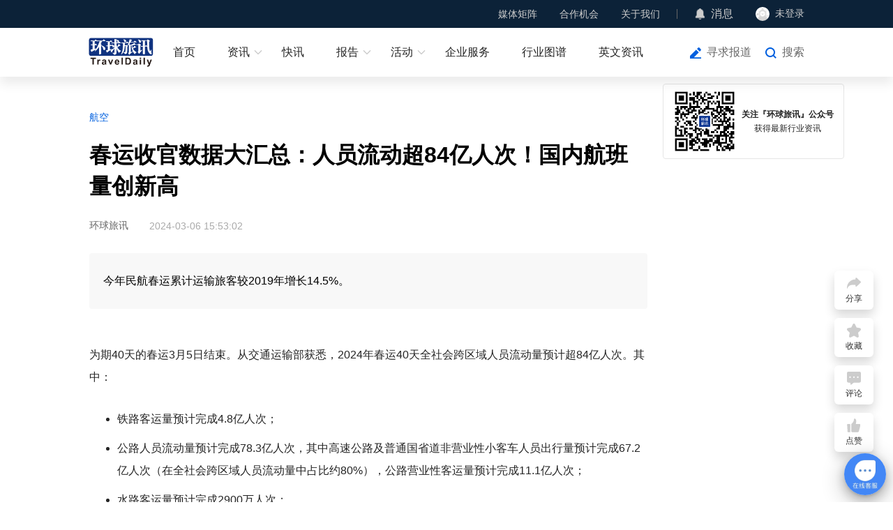

--- FILE ---
content_type: text/html; charset=utf-8
request_url: https://www.traveldaily.cn/article/180398
body_size: 12010
content:
  <!DOCTYPE html>
<html lang="zh">

<head>
    <meta charset="UTF-8">
    <meta name="renderer" content="webkit">
    <meta http-equiv="X-UA-Compatible" content="IE=edge, chrome=1">
    <meta name="viewport" content="width=device-width, initial-scale=1.0, minimum-scale=1.0, maximum-scale=1.0, user-scalable=no">
    <meta name="apple-mobile-web-app-capable" content="yes">
    <meta name="apple-mobile-web-app-status-bar-style" content="black">
    <meta name="format-detection" content="telephone=no">
    <meta name="format-detection" content="email=no">
    <meta name="screen-orientation" content="portrait">
    <meta name="full-screen" content="yes">
    <meta name="browsermode" content="application">
    <meta name="x5-orientation" content="portrait">
    <meta name="x5-fullscreen" content="true">
    <meta name="x5-page-mode" content="app">     <link rel="stylesheet" href="/css/basic.css?v0618">
    <link rel="stylesheet" href="/css/td-layer.css?v1129">
        <title>春运收官数据大汇总：人员流动超84亿人次！国内航班量创新高 - 环球旅讯(TravelDaily)</title>
        <meta name="keywords" content="春运,机场,旅游资讯">
        <meta name="description" content="今年民航春运累计运输旅客较2019年增长14.5%。">
        <meta property="og:image" content="https://img.traveldaily.cn/images/202403/83c931c70f900385.jpg">
        <meta property="og:description" content="今年民航春运累计运输旅客较2019年增长14.5%。">
        <meta name="author" content="环球旅讯">
        <meta name="Copyright" content="环球旅讯版权所有">
        <link rel="stylesheet" href="/css/comments.css?v1106">
        <link rel="stylesheet" href="/css/article.css?v0626">
    
    <script charset="UTF-8" src="https://img.traveldaily.cn/script/sensorsdata/sensorsdata.min.js"></script>
    <script charset="UTF-8">
        (function () {
            if (/Android|iPhone|iOS|iPad|Mobile|Phone|Tablet|BlackBerry/i.test(navigator.userAgent)) {
                window.location.href = "https://m.traveldaily.cn" + location.pathname + location.search;
            }
        })();
        var sensors = window['sensorsDataAnalytic201505'];
        sensors.init({
            server_url: 'https://datasink.traveldaily.cn/sa',
            send_type: 'beacon',
            heatmap: {
                clickmap: 'default',
                scroll_notice_map: 'default',
                collect_element: function (elementTarget) {
                    if (elementTarget.getAttribute('sensors-disable') === 'true') {
                        return false;
                    } else {
                        return true;
                    }
                }
            }
        });
        sensors.registerPage({
            site_name: '新闻官网'
        });
        sensors.quick('autoTrack');
        sensors.use('PageLeave');
        var _hmt = _hmt || [];
        (function () {
            var hm = document.createElement("script");
            hm.src = "https://hm.baidu.com/hm.js?7e0b4ec16a94310d24f4a962b176e29b";
            var s = document.getElementsByTagName("script")[0];
            s.parentNode.insertBefore(hm, s);
        })();
    </script>
</head>

<body>  <div id="navWrap" class="navWrap">
        <div class="nav" id="nav">
            <div class="navBar">
                <div class="container flexbox">
                    <div class="navBarMenuList flexbox">
                        <div class="navBarMenuItem">
                            <a class="navBarMenuLink" href="javascript:void(0);">媒体矩阵</a>
                            <div class="selectMenuBox">
                                <div class="selectMenuContent bgColor0C2238">
                                    <div class="mediaMatrixList flexbox">
                                        <div class="mediaMatrixItem flexbox">
                                            <img class="mediaMatrixImg" src="/css/img/TDSubscribe.png" alt="环球旅讯公众号">
                                            <span class="mediaMatrixName">环球旅讯公众号</span>
                                        </div>
                                        <div class="mediaMatrixItem flexbox">
                                            <img class="mediaMatrixImg" src="/css/img/communityImg-2.png" alt="环球旅讯小程序">
                                            <span class="mediaMatrixName">环球旅讯小程序</span>
                                        </div>
                                        <div class="mediaMatrixItem flexbox">
                                            <img class="mediaMatrixImg" src="/css/img/video/shipinhao.png" alt="环球旅讯视频号">
                                            <span class="mediaMatrixName">环球旅讯视频号</span>
                                        </div>
                                    </div>
                                </div>
                            </div>
                        </div>
                        <div class="navBarMenuItem">
                            <a class="navBarMenuLink" href="javascript:void(0);">合作机会</a>
                            <div class="selectMenuBox">
                                <div class="selectMenuContent gutter4">
                                    <div class="navMenuList">
                                        <a class="navMenuItem" href="/about/contact#contributors" target="_blank">寻求报道</a>
                                        <a class="navMenuItem" href="https://wj.qq.com/s2/15339724/xhow/" target="_blank">商谈合作</a>
                                        <a class="navMenuItem" href="/corporateservice/" target="_blank">赞助活动/投放广告</a>
                                        <a class="navMenuItem" href="https://hub.traveldaily.cn/demand/" target="_blank">供需对接</a>
                                        <a class="navMenuItem" href="https://hub.traveldaily.cn/recruit/" target="_blank">招聘合作</a>
                                    </div>
                                </div>
                            </div>
                        </div>
                        <div class="navBarMenuItem flexbox divideLine">
                            <a class="navBarMenuLink" href="/about/">关于我们</a>
                            <div class="selectMenuBox">
                                <div class="selectMenuContent gutter4">
                                    <div class="navMenuList">
                                        <a class="navMenuItem" href="/corporateservice/contentmatrix" target="_blank">关注我们</a>
                                        <a class="navMenuItem" href="/about/contact">联系我们</a>
                                        <a class="navMenuItem" href="https://hub.traveldaily.cn/search?type=2&kw=%E7%8E%AF%E7%90%83%E6%97%85%E8%AE%AF">加入我们</a>
                                    </div>
                                </div>
                            </div>
                        </div>
                        <div class="navBarMenuItem flexbox">
                            <img class="navIcon" src="/css/img/messageIcon.png" alt="消息">
                            <a class="navBarContactLink" href="https://passport.traveldaily.cn/member/message" target="_blank">消息</a>
                            <span id="navMsgCount" class="newsCount"></span>
                        </div>
                        <div id="loginBox" class="navBarMenuItem flexbox profile">
                            <div id="loginStatusBtn" class="loginStatusBtn flexbox">
                                <img id="loginAvatar" class="profileAvatar" src="https://img.traveldaily.cn/user/photo/default-null.png" alt="未登录">
                                <span id="loginName" class="loginStatusBtnText">未登录</span>
                            </div>
                            <div class="profileBox">
                                <div class="profileInfos">
                                    <a class="goProfiles flexbox" href="https://passport.traveldaily.cn/member/profile" target="_blank">
                                        <img class="profileIcon" src="/css/img/goProfiles.svg" alt=""> 个人资料 </a>
                                    <a id="loginOutBtn" class="goProfiles flexbox" href="/member/logout?url=/article/180398">
                                        <img class="profileIcon" src="/css/img/loginOut.svg" alt=""> 退出登录 </a>
                                </div>
                            </div>
                        </div>
                    </div>
                </div>
            </div>
            <div class="menu flexbox">
                <div class="container flexbox">
                    <div class="menuLogos">
                        <a class="menuLogoLink" href="/">
                            <img class="menuLogoImg" src="/css/img/navLogo.svg" alt="环球旅讯(TravelDaily)">
                        </a>
                    </div>
                    <div id="menuList" class="menuList flexbox">
                        <div class="menuItem">
                            <a id="menuHome" class="menuItemLink flexbox" href="/">首页</a>
                        </div>
                        <div class="menuItem">
                            <a class="menuItemLink flexbox hasSubMenu" href="/ota/">资讯</a>
                            <div class="subMenu">
                                <div class="subMenuBox">
                                    <div class="subMenuRow flexbox start">
                                        <span class="subMenuLabel flexbox">行业</span>
                                        <div class="subMenuList flexbox">
                                            <!-- <a class="subMenuLink" href="">全部</a> -->
                                            <a class="subMenuLink" href="/ota/">OTA</a>
                                            <a class="subMenuLink" href="/hotel/">住宿</a>
                                            <a class="subMenuLink" href="/airline/">航空</a>
                                            <a class="subMenuLink" href="/distribute/">旅游分销</a>
                                            <a class="subMenuLink" href="/traveltech/">旅游科技</a>
                                            <a class="subMenuLink" href="/mobility/">出行</a>
                                            <a class="subMenuLink" href="/destination/">文旅&amp;目的地</a>
                                            <a class="subMenuLink" href="/biz/">商旅&amp;MICE</a>
                                            <a class="subMenuLink" href="/orgtalent/">组织与人才</a>
                                            <a class="subMenuLink" href="/ai/">AI+旅游</a>
                                        </div>
                                    </div>
                                    <div class="subMenuRow flexbox start">
                                        <span class="subMenuLabel flexbox">原创</span>
                                        <div class="subMenuList flexbox">
                                            <!-- <a class="subMenuLink" href="">全部</a> -->
                                            <a class="subMenuLink" href="/viewpoints/">原创</a>
                                            <a class="subMenuLink" href="/mediapartners/">内容合作</a> 
                                        </div>
                                    </div>
                                    <!-- <div class="subMenuRow flexbox start">
                                        <span class="subMenuLabel flexbox">视频</span>
                                        <div class="subMenuList flexbox">
                                            <a class="subMenuLink" href="/video/">全部</a>  <a class="subMenuLink" data-index="26" href="/video/index?category=26">访谈</a>  <a class="subMenuLink" data-index="27" href="/video/index?category=27">活动</a>  <a class="subMenuLink" data-index="29" href="/video/index?category=29">专题</a> 
                                        </div>
                                    </div> -->
                                </div>
                            </div>
                        </div>
                        <div class="menuItem">
                            <a class="menuItemLink flexbox" href="/express/">快讯</a>
                        </div>
                        <div class="menuItem">
                            <a class="menuItemLink flexbox hasSubMenu" href="https://hub.traveldaily.cn/report/" target="_blank">报告</a>
                            <div class="subMenu">
                                <div class="subMenuBox">  <div class="subMenuRow flexbox start">
                                        <span class="subMenuLabel flexbox">环球旅讯研究院</span>
                                        <div class="subMenuList flexbox">
                                            <a class="subMenuLink" href="https://hub.traveldaily.cn/report/553" target="_blank">2025下半年中国AI旅游应用趋势洞察报告</a>
                                        </div>
                                    </div>  <div class="subMenuRow flexbox start">
                                        <span class="subMenuLabel flexbox">环球旅讯研究院</span>
                                        <div class="subMenuList flexbox">
                                            <a class="subMenuLink" href="https://hub.traveldaily.cn/report/551" target="_blank">2025Q3中国商旅市场趋势洞察报告</a>
                                        </div>
                                    </div>  <div class="subMenuRow flexbox start">
                                        <span class="subMenuLabel flexbox">环球旅讯研究院</span>
                                        <div class="subMenuList flexbox">
                                            <a class="subMenuLink" href="https://hub.traveldaily.cn/report/552" target="_blank">2025Q3中国旅游消费趋势洞察报告</a>
                                        </div>
                                    </div>  <div class="subMenuRow flexbox start">
                                        <span class="subMenuLabel flexbox">环球旅讯研究院</span>
                                        <div class="subMenuList flexbox">
                                            <a class="subMenuLink" href="https://hub.traveldaily.cn/report/544" target="_blank">2025Q2中国旅行行业出海趋势洞察</a>
                                        </div>
                                    </div>  </div>
                            </div>
                        </div>
                        <div class="menuItem">
                            <a class="menuItemLink flexbox hasSubMenu" href="https://activity.traveldaily.cn/2025DIC03/" target="_blank">活动</a>
                            <div class="subMenu">
                                <div class="subMenuBox">
                                    <div class="subMenuRow flexbox center">  <a class="subMenuLink" href="https://6td.cc/26NZO9" target="_blank">环球旅讯峰会</a>  <a class="subMenuLink" href="https://6td.cc/3Q2ruY" target="_blank">环球旅讯数智论坛</a>  <a class="subMenuLink" href="https://event.traveldaily.cn/#5" target="_blank">DTA数字旅游奖</a>  </div>
                                </div>
                            </div>
                        </div>
                        <div class="menuItem">
                            <a class="menuItemLink flexbox" href="https://hub.traveldaily.cn/report/" target="_blank">企业服务</a>
                        </div>
                        <div class="menuItem">
                            <a class="menuItemLink flexbox" href="https://hub.traveldaily.cn/supplier/list" target="_blank">行业图谱</a>
                        </div>
                        <div class="menuItem">
                            <a class="menuItemLink flexbox" href="https://www.chinatravelnews.com/" target="_blank">英文资讯</a>
                        </div>
                    </div>
                    <div class="menuOperateBox flexbox">  <a class="navBtnLink explosiveIcon" href="https://wj.qq.com/s2/15333908/79d4/" target="_blank">寻求报道</a>
                        <a id="searchWinOpen" class="navBtnLink searchIcon" href="javascript:void(0);">搜索</a>
                    </div>
                </div>
            </div>
        </div>
    </div> 
<div class="contentBox">
    <div class="container contentWrap">
        <div class="articleBox">
            <div class="topLabels">
                        <a class="topLabel" href="/airline/" target="_blank">航空</a>
            </div>
            <h1 class="articleTitle" id="articleTitle">春运收官数据大汇总：人员流动超84亿人次！国内航班量创新高</h1>
            <div class="articleFrom">
                    <span class="fromName">环球旅讯</span>
                <span class="publishTime">2024-03-06 15:53:02</span>
            </div>
            <div class="articleSummary">
                <p class="summaryDesc">今年民航春运累计运输旅客较2019年增长14.5%。</p>
            </div>
            <div class="articleContent" id="articleContent">
                <p>为期40天的春运3月5日结束。从交通运输部获悉，2024年春运40天全社会跨区域人员流动量预计超84亿人次。其中：</p>

<ul><li>铁路客运量预计完成4.8亿人次；</li>
<li>公路人员流动量预计完成78.3亿人次，其中高速公路及普通国省道非营业性小客车人员出行量预计完成67.2亿人次（在全社会跨区域人员流动量中占比约80%），公路营业性客运量预计完成11.1亿人次；</li>
<li>水路客运量预计完成2900万人次；</li>
<li>民航客运量预计完成8300万人次。</li>
</ul><p>铁路方面，广铁集团数据显示，春运期间累计发送旅客7149.6万人次，比2023年增长31.4%，比2019年增长15.2%；累计到达旅客6839.8万人次，比2023年增长27.8%，比2019年增长7.1%。深圳东、湛江西、潮汕、永州等20个车站，在春运期间屡创旅客发送数历史新高。深圳东、湛江西、岳阳东、邵阳、美兰等20个车站，创旅客到达数历史新高。</p>

<p>从出行时间上看，节前返乡客流较为集中，2月3日至8日连续6日发送旅客200万人次以上，2月3日（腊月二十四）最高峰发送旅客221.2万人次；节后高峰出现在2月17日（正月初八），发送220.2万人次，2月23日至26日连续4日发送旅客160万人次以上。</p>

<p>民航方面，春运期间全国民航累计运输旅客8345万人次，日均超过208.6万人次，较2023年春运增长51.1%，较2019年增长14.5%，旅客运输量创历史新高；累计保障航班68.3万班，日均保障超过1.7万班，较2023年春运增长 27.4%，较2019年增长2.7%。</p>

<p>据<a class="hubcompany" href="https://hub.traveldaily.cn/company/29172" data-id="29172" target="_blank">飞常准</a>民航看板数据显示，2024年春运期间（1月26日-3月5日）国内航线实际执行客运航班量达55万班次，较2019年和2023年春运同期分别增长13%、19%。</p>

<p style="text-align:center"><img alt="1" height="231" src="http://pic.carnoc.com/file/240306/24030611430086.jpg" title="1" width="500" /></p>

<p>国际及地区航线实际客运航班量约7.4万班次，已恢复至2019年春运的近七成水平；较2023年春运增长481%。值得注意的是，单日国内、国际及地区航线出行最高峰均在2月16日（正月初七），国内14624班次，国际及地区2027班次。其中国内航班量创历史新高。</p>

<p style="text-align:center"><img alt="1" height="231" src="http://pic.carnoc.com/file/240306/24030611431776.jpg" title="1" width="500" /></p>

<p>机票方面，春运期间国内机票均价850元左右（不含税）。春节假期过后，随着出行需求下降，进入民航传统淡季，机票价格持续走低，降至500元左右。</p>

<p>机场方面，国内航班量TOP5机场依次是广州白云、深圳宝安、成都天府、昆明长水、北京首都。国际航班量TOP5机场依次是上海浦东、广州白云、北京首都、成都天府、深圳宝安。　</p>

<p>具体来看，多家航司机场春节期间多项数据创下历史新高。</p>

<p><span style="color:#2980b9;"><strong>东航：运输旅客近1650万人次，同比增54%</strong></span></p>

<p>东航数据显示，春运日均运输旅客超41.24万人次，出行高峰出现在2月14日至2月16日（正月初五至正月初七），这3天旅客日均运输量均超48万人次；其中2月16日达到最高峰，当日东航执行航班3197班次，运输旅客48.99万人次。</p>

<p>作为上海最大的主基地航司，东航春运期间在上海虹桥、浦东两场保障进出港航班超4.4万架次，服务旅客超685万人次，达2023年的2倍之多。其中中转旅客超53万人次，无成人陪伴儿童超4000人次。</p>

<p><span style="color:#2980b9;"><strong>山航：运输旅客近301.26万人次，同比增24.20%</strong></span></p>

<p>春运期间，山航主要增投东北、中南、西南等区域，涉及佳木斯、牡丹江、齐齐哈尔、延吉、白山、厦门、珠海、重庆、昆明、乌鲁木齐、桂林等机场航班，共保障春运航班23342班，同比2023年上升24.20%，同比2019年上升0.13%；航班正常率为89.85%，高于行业平均正常率3.03个百分点，共运输旅客301.26万人次。</p>

<p><span style="color:#2980b9;"><strong>首都机场：春运运输旅客744.5万人次，同比增69%</strong></span></p>

<p>今年春运期间（1月26日至3月5日），首都机场运行平稳有序，共保障航班4.56万架次，日均起降航班1206架次；运送旅客744.5万人次，日均客流量约18.6万人次。今年春运客流量较2023年春运提高约69%。</p>

<p>从运行数据看，春运期间首都机场航班最高峰出现在2月6日，全天保障航班1206架次；客流最高峰出现在2月16日，全天运送旅客21.2万人次。春节假期（2月10日至2月17日），首都机场共保障航班9212架次，运送旅客159.5万人次，日均客流量约20万人次。</p>

<p><span style="color:#2980b9;"><strong>哈尔滨机场：春运运输旅客319.3万人次，同比增36.7%</strong></span></p>

<p>哈尔滨机场春运期间共保障航班起降2.02万架次，完成旅客吞吐量319.3万人次，同比分别增长19.6%、36.7%，同比2019年分别增长18.1%、24.9%。</p>

<p><span style="color:#2980b9;"><strong>浙江机场：春运运输旅客957万人次，同比增45%</strong></span></p>

<p>浙江省机场集团下属7个运输机场的国内国际客运量呈现两旺态势，累计保障航班6.8万架次，运送旅客957万人次，同比去年分别增长26%、45%。</p>

<p>其中，杭州机场单日旅客吞吐量连续8日突破14万大关，连续5次刷新通航以来历史记录；进出港人次高峰日出现在2月16日（大年初七），达到14.91万人次，交出&ldquo;史上最繁忙&rdquo;春运成绩单。</p>

<p><span style="color:#999999;">本文综合整理自央视新闻、民航资源网、<a class="hubcompany" href="https://hub.traveldaily.cn/company/29172" data-id="29172" target="_blank">飞常准</a>。</span>
            </div>
            <div class="articleKeyWords" id="articleKw">
                        <a class="articleKeyWord" href="/search/article/?kw=春运" target="_blank" sensors-disable="true">春运</a>
                        <a class="articleKeyWord" href="/search/article/?kw=机场" target="_blank" sensors-disable="true">机场</a>
                        <a class="articleKeyWord" href="/search/article/?kw=旅游资讯" target="_blank" sensors-disable="true">旅游资讯</a>
            </div>
            
                        <div class="articleCopyright">
                © 以商业目的使用环球旅讯拥有版权的内容，请遵循环球旅讯 <a class="articleCopyRightDescLink" href="https://www.traveldaily.cn/service/copyright" target="_blank">版权声明</a> 获得授权。非商业目的使用，请遵循 <a class="articleCopyRightDescLink" href="https://creativecommons.org/licenses/by-nc/4.0/deed.zh" ref="nofollow" target="_blank">CC BY-NC 4.0</a>。
            </div>
            <div class="xcodeBox" id="xcode51"></div>
            <div class='hub-top-of-related-articles'>
                <img class='contain' src="/css/img/article/hub.jpg" alt="hub">
            </div>
                <div class="related">
                    <div class="relatedCaptionBox clear">
                        <p class="relatedCaption lt">相关文章</p>
                    </div>
                    <div class="relatedList">
                            <div class="relatedArticle">
                                <h2 class="relatedArticleTitle">
                                    <a class="relatedArticleTitleLink" href="/article/188513" target="_blank" sensors-disable="true">一周商旅动态 | 广州白云机场T3航站楼投运；上海世博桐森酒店开业</a>
                                </h2>
                                <p class="relatedArticleSummary">商旅行业一周新鲜事。</p>
                            </div>
                            <div class="relatedArticle">
                                <h2 class="relatedArticleTitle">
                                    <a class="relatedArticleTitleLink" href="/article/187329" target="_blank" sensors-disable="true">重庆城口万达锦华酒店开业；西安机场将迎来“第三跑道” | 一周商旅动态</a>
                                </h2>
                                <p class="relatedArticleSummary">商旅会奖行业一周新鲜事。</p>
                            </div>
                            <div class="relatedArticle">
                                <h2 class="relatedArticleTitle">
                                    <a class="relatedArticleTitleLink" href="/article/188568" target="_blank" sensors-disable="true">一周商旅动态 | 上海虹桥机场开通“刷脸”通关；南航A350飞机将可空中上网</a>
                                </h2>
                                <p class="relatedArticleSummary">商旅行业一周新鲜事。</p>
                            </div>
                            <div class="relatedArticle">
                                <h2 class="relatedArticleTitle">
                                    <a class="relatedArticleTitleLink" href="/article/187261" target="_blank" sensors-disable="true">浙江嘉善希尔顿酒店开业；合肥机场将每日有大阪航线 | 一周商旅动态</a>
                                </h2>
                                <p class="relatedArticleSummary">商旅会奖行业一周新鲜事。</p>
                            </div>
                    </div>
                </div>
            
<div id="commentsBox" class="commentsBox " data-type="1" data-itemid="180398" data-count="0" data-size="10">
    <div class="commentsBoxCaptionWrap flexbox">
        <p class="commentsBoxCaption">评论</p>
    </div>
    <div class="commentInputBox" id="commentInputBox">
        <textarea class="commentInput" id="commentInput" placeholder="发表你的观点..." maxlength="800" tabindex="2"></textarea>
        <div class="comment flexbox" style="align-items: center;">
                <img class="commenterPhoto" src="https://img.traveldaily.cn/user/photo/default-null.png">
            <div class="commentBox">
                <div class="commentBoxHead flexbox" style="margin-bottom: 0px;">
                    <div class="commenterInfoBox">
                        <div class="commenterNameBox flexbox">
                                <p class="commenterName oneLineEllipsis">未登录</p>
                        </div>
                    </div>
                        <div class="publishCommentBtn" id="publishCommentBtn">去登录</div>
                </div>
            </div>
        </div>
    </div>
    <div class="commentList" id="commentList">
    </div>
</div>
        </div>
    </div>
    <div class="articleRightToolBox" id="articleRightToolBox">
        <div class="toolsHubArticleBox flexbox" id="toolsHubArticleBox">
            <img class="codeImg" src="/css/img/TDSubscribe.png" alt="公众号二维码">
            <div class="toolsHubArticleGuideBox">
                <p class="toolsHubArticleGuide">关注『环球旅讯』公众号</p>
                <p class="toolsHubArticleGuideDesc">获得最新行业资讯</p>
            </div>
        </div>
        <div class="xcodeBox" id="xcode52"></div>
    </div>
</div>
<div id="myInfoBox" class="myInfoDialog">
    <div class="myInfoDialogBox">
        <div class="myInfoDialogClose" id="myInfoDialogClose">X</div>
        <h2 class="myInfoDialogTitle"> 请确认需要提交的个人资料 </h2>
        <div class="myInfoDialogMain">
            <div class="myInfoDialogItem">
                <div class="myInfoDialogLabel"></div>
                <div class="myInfoDialogValue"></div>
            </div>
        </div>
        <div class="myInfoDialogExtra">
            <div class="myInfoDialogItem">
                <div class="myInfoDialogLabel">咨询类型:</div>
                <div class="myInfoDialogValue">
                    <Select class="consultType" id="consultType">
                        <option value="0">请选择咨询类型</option>
                        <option value="1">业务咨询</option>
                        <option value="2">资源对接</option>
                        <option value="3">渠道合作</option>
                    </Select>
                </div>
            </div>
            <div class="myInfoDialogItem">
                <div class="myInfoDialogLabel">描述:</div>
                <div class="myInfoDialogValue">
                    <textarea class="consultContent" placeholder="请输入咨询的问题，限500字" id="consultContent"></textarea>
                </div>
            </div>
        </div>
        <div class="myInfoDialogOption">
            <button class="myInfoDialogSubmit" id="submitConfirm">提交</button>
            <button class="myInfoDialogCancel" id="submitCancel">取消</button>
        </div>
    </div>
</div>
<div id="contactBox" class="contactDialog">
    <div class="contactDialogBox">
        <div class="contactDialogClose" id="contactDialogClose">X</div>
        <h2 class="contactDialogTitle"> 联系方式 </h2>
        <div class="contactDialogMain">
            <div class="contactDialogItem">
                <div class="contactDialogLabel"></div>
                <div class="contactDialogValue"></div>
            </div>
        </div>
    </div>
</div>
 <div class="searchWin" id="searchWin">
        <div class="searchWinWrapper">
            <div class="searchBar clear">
                <input type="search" autocomplete="off" class="formInput searchInput lt" id="searchWinInput" placeholder="请输入搜索关键词">
                <button class="searchBtn confirmSearch lt" id="searchWinBtn"></button>
                <button class="searchBtn cancelSearch lt" id="searchWinClose">取消</button>
            </div>     <div class="searchHot clear" id="searchPrompt">
            <a class="searchHotKeyword lt" href="/search/index?kw=签证&prompt=1" data-id="185" sensors-disable="true">签证</a>
            <a class="searchHotKeyword lt" href="/search/index?kw=免签&prompt=1" data-id="184" sensors-disable="true">免签</a>
            <a class="searchHotKeyword lt" href="/search/index?kw=冰雪旅游&prompt=1" data-id="183" sensors-disable="true">冰雪旅游</a>
            <a class="searchHotKeyword lt" href="/search/index?kw=携程&prompt=1" data-id="176" sensors-disable="true">携程</a>
            <a class="searchHotKeyword lt" href="/search/index?kw=财报&prompt=1" data-id="170" sensors-disable="true">财报</a>
            <a class="searchHotKeyword lt" href="/search/index?kw=华住&prompt=1" data-id="165" sensors-disable="true">华住</a>
            <a class="searchHotKeyword lt" href="/search/index?kw=商旅&prompt=1" data-id="159" sensors-disable="true">商旅</a>
            <a class="searchHotKeyword lt" href="/search/index?kw=航班计划&prompt=1" data-id="151" sensors-disable="true">航班计划</a>
            <a class="searchHotKeyword lt" href="/search/index?kw=泰国&prompt=1" data-id="148" sensors-disable="true">泰国</a>
            <a class="searchHotKeyword lt" href="/search/index?kw=国际航线&prompt=1" data-id="141" sensors-disable="true">国际航线</a>
            <a class="searchHotKeyword lt" href="/search/index?kw=出境游&prompt=1" data-id="136" sensors-disable="true">出境游</a>
            <a class="searchHotKeyword lt" href="/search/index?kw=入境&prompt=1" data-id="130" sensors-disable="true">入境</a>
    </div>
 <!-- 历史搜索记录 -->
            <div class="shBox">
                <div class="shList"></div>
            </div>
        </div>
    </div>
    <div id="tools" class="tools flexbox"> <div id="toolsShareItem" class="toolsItem flexbox shareTools">
            <span class="toolsIcon shareIcon"></span>
            <span class="toolsName">分享</span>
            <div class="toolsContent">
                <div class="flexbox shareBox">
                    <div id="openShareWechatWin" class="subToolsItem flexbox">
                        <span class="toolsIcon wxShareIcon"></span>
                        <span class="subToolsName">微信</span>
                    </div>
                    <div id="shareWeibo" class="subToolsItem flexbox">
                        <span class="toolsIcon wbShareIcon"></span>
                        <span class="subToolsName">微博</span>
                    </div>
                    <div id="shareQQ" class="subToolsItem flexbox">
                        <span class="toolsIcon qqShareIcon"></span>
                        <span class="subToolsName">QQ</span>
                    </div>
                </div>
            </div>
        </div>
        <div id="toolsFavoriteItem" class="toolsItem flexbox favoriteTools">
            <span class="toolsIcon favoriteIcon"></span>
            <span class="toolsName">收藏</span>
        </div>
        <div id="toolsCommentItem" class="toolsItem flexbox commentTools">
            <span class="toolsIcon commentIcon"></span>
            <span class="toolsName">评论</span>
            <span id="articleCommentBadge" class="badge"></span>
        </div>
        <div id="toolsLikeItem" class="toolsItem flexbox likeTools">
            <span class="toolsIcon likeIcon"></span>
            <span class="toolsName">点赞</span>
            <span id="articleLikeBadge" class="badge"></span>
        </div>  <!-- <div id="toolsKefu" class="toolsItem kfTools flexbox">
            <span class="toolsIcon kfIcon"></span>
            <span class="toolsName">客服</span>
            <div id="toolsKefuContent" class="toolsContent">
                <div class="toolsContentBox flexbox toolsKefuBox">
                    <div class="toolsWechatDesc">添加专属客服</div>
                    <img class="toolsWechatImg" src="/css/img/kfCode/kfCode_bj_4.png" alt="客服二维码">
                </div>
            </div>
            <div id="toolsKefuTipContent" class="toolsKefuTipContent">
                <div id="toolsKefuTipBox" class="toolsContentBox flexbox toolsKefuTipBox">
                    <p id="toolsKefuTipText" class="toolsKefuTipText">
                        您好，我是您的人工客服！<span class="toolsKefuTipTextOpt">点击联系客服</span>
                    </p>
                    <img id="closeToolsKefuTipBox" class="closeToolsKefuTipBox" src="/css/img/close.svg">
                </div>
            </div>
        </div> -->
        <div id="toTop" class="toolsItem toTopTools flexbox">
            <span class="toolsIcon topIcon"></span>
            <span class="toolsName">顶部</span>
        </div>
    </div>
    <!-- 分享弹出框 -->
    <div id="shareWechatWin" class="shareWechatWin">
        <div class="shareWechatWinBg"></div>
        <div class="shareWechatWrap">
            <div class="closeShareWechat"></div>
            <h5 class="shareWechatCaption">微信扫码分享</h5>
            <div id="wechatQrcodeBox" class="wechatQrcode"></div>
        </div>
    </div>
    <!-- 微信扫码参与话题讨论 -->
    <div id="hubMiniProTopicWin" class="hubMiniProTopicWin">
        <div class="hubMiniProTopicWinBg"></div>
        <div class="hubMiniProTopicWinCard">
            <img class="closeHubMiniProTopicWin rt" src="/css/img/close.svg">
            <div id="hubMiniProTopicWinTitle" class="hubMiniProTopicWinTitle">打开微信扫一扫</div>
            <p class="hubMiniProTopicWinDesc">微信扫码参与话题讨论</p>
            <img id="hubMiniProTopicWinImg" class="hubMiniProTopicWinImg" src="/css/img/hubminipro.jpg">
        </div>
    </div>  
<div id="footer" class="footer">
    <div class="container flexbox">
        <div class="footerMenuBox flexbox">
            <div class="footerMenus newsMenus clear">
                <h3 class="footerMenuTitle">内容资讯</h3>
                <div class="footerMenuChunk lt">
                    <a class="footerMenuLink" href="/express/">快讯</a>
                    <a class="footerMenuLink" href="/recommend/">推荐</a>
                    <a class="footerMenuLink" href="/viewpoints/">评论</a>
                    <a class="footerMenuLink" href="/translate/">译讯</a>
                </div>
                <div class="footerMenuChunk lt">
                    <a class="footerMenuLink" href="/ota/">行业</a>
                    <a class="footerMenuLink" href="/brief/">精选</a>
                    <a class="footerMenuLink" href="/marketing/">主题</a>
                </div>
                <a class="enTdNewsLink" href="https://www.chinatravelnews.com/" target="_blank">ChinaTravelNews</a>
            </div>
            <div class="footerMenus clear">
                <h3 class="footerMenuTitle">旅讯活动</h3>
                <div class="footerMenuChunk lt">
                    <a class="footerMenuLink" href="https://event.traveldaily.cn/" target="_blank">全部活动</a>
                    <a class="footerMenuLink" href="https://event.traveldaily.cn/tdc2022/" target="_blank">环球旅讯峰会</a>
                    <a class="footerMenuLink" href="https://event.traveldaily.cn/dta2022/" target="_blank">DTA数字旅游奖</a>
                    <a class="footerMenuLink" href="http://cn.itb-china.com/" target="_blank" rel="nofollow">ITB China</a>
                    <a class="footerMenuLink" href="https://live.traveldaily.cn/" target="_blank">旅讯Live</a>
                </div>
            </div>
            
            <div class="footerMenus clear" style="width: 160px; height: auto;">
                <h3 class="footerMenuTitle">产品&amp;服务</h3>
                <div class="footerMenuChunk lt">
                    <a class="footerMenuLink" href="/corporateservice/">品牌展示</a>
                    <a class="footerMenuLink" href="/corporateservice/marketing">内容合作</a>
                    <a class="footerMenuLink" href="/corporateservice/video">视频产品</a>
                    <a class="footerMenuLink" href="https://event.traveldaily.cn/">行业活动</a>
                    <a class="footerMenuLink" href="/corporateservice/enterpriseservice" target="_blank" style="white-space: nowrap;">旅连连企业服务平台</a>
                    <a class="footerMenuLink" href="https://hubconsole.traveldaily.cn/research" target="_blank" style="white-space: nowrap;">环球旅讯研究院</a>
                    <a class="footerMenuLink" href="https://www.biz-travel.cn" target="_blank">旅讯商旅</a>
                </div>
            </div>
            <div class="footerMenus clear">
                <h3 class="footerMenuTitle">关于</h3>
                <div class="footerMenuChunk lt">
                    <a class="footerMenuLink" href="/about/">关于环球旅讯</a>
                    <a class="footerMenuLink" href="/corporateservice/contentmatrix" target="_blank">关注我们</a>
                    <a class="footerMenuLink" href="/about/contact">联系我们</a>
                    <a class="footerMenuLink" href="https://hub.traveldaily.cn/search?type=2&kw=%E7%8E%AF%E7%90%83%E6%97%85%E8%AE%AF">加入我们</a>
                </div>
            </div>
        </div>
        <div class="footerAbout flexbox">
            <a class="footerLogo" href="https://www.traveldaily.cn/">
                <img class="footerLogoImg" src="/css/img/footerLogo.svg" alt="环球旅讯(TravelDaily)">
            </a>
            <div class="footerFollows flexbox">
                <div class="footerFollowItem">
                    <div class="footerIconBg flexbox">
                        <img class="footerIcon" src="/css/img/tools/tools_kfIcon_1.svg" alt="添加专属客服">
                    </div>
                    <div class="scanCodeBox">
                        <div class="scanCode">
                            <div class="codeItem">
                                <img class="scanCodeImg" src="https://img.traveldaily.cn/images/qrcodeimg/news/awen_homefooter_articledetail.png" alt="客服二维码">
                                <p class="scanCodeCaption">添加专属客服</p>
                            </div>
                        </div>
                    </div>
                </div>
                <div class="footerFollowItem">
                    <div class="footerIconBg flexbox">
                        <img class="footerIcon" src="/css/img/tools/tools_miniIcon_1.svg" alt="环球旅讯小程序">
                    </div>
                    <div class="scanCodeBox">
                        <div class="scanCode">
                            <div class="codeItem">
                                <img class="scanCodeImg" src="/css/img/communityImg.png" alt="环球旅讯小程序">
                                <p class="scanCodeCaption">环球旅讯小程序</p>
                            </div>
                        </div>
                    </div>
                </div>
                <div class="footerFollowItem">
                    <div class="footerIconBg flexbox">
                        <img class="footerIcon" src="/css/img/tools/tools_gzhIcon_1.svg" alt="环球旅讯订阅号">
                    </div>
                    <div class="scanCodeBox">
                        <div class="scanCode">
                            <div class="codeItem">
                                <img class="scanCodeImg" src="/css/img/TDSubscribe.png" alt="环球旅讯(TravelDaily)">
                                <p class="scanCodeCaption">环球旅讯订阅号</p>
                            </div>
                        </div>
                    </div>
                </div>
                <div class="footerFollowItem">
                    <a href="https://weibo.com/traveldaily" target="_blank">
                        <div class="footerIconBg flexbox">
                            <img class="footerIcon" src="/css/img/tools/tools_wbIcon_1.svg" alt="微博">
                        </div>
                    </a>
                </div>
                <div class="footerFollowItem">
                    <a href="/service/subscription" target="_blank">
                        <div class="footerIconBg flexbox">
                            <img class="footerIcon" src="/css/img/tools/tools_dyIcon_1.svg" alt="邮件">
                        </div>
                    </a>
                </div>
            </div>
        </div>
    </div>
    <div class="friendship flexbox">
                <a class="friendshipLinks" href="http://www.wuweiwang.cn" target="_blank">
                    晶晶心得网
                </a>

    </div>
    <div class="copyright flexbox">
        &copy;2025 广州力矩资讯科技有限公司&emsp;|&emsp;<a href="https://beian.miit.gov.cn/" target="_blank" rel="noopener noreferrer nofollow">粤ICP备06070077号</a>&emsp;|&emsp;增值电信业务许可证：粤B2-20211213
    </div>
</div>

    <script src="https://img.traveldaily.cn/script/jquery.js"></script>
    <script src="https://img.traveldaily.cn/script/basic.js?v1109"></script>
    <script src="https://img.traveldaily.cn/script/plugins/layer/layer.js"></script>
    <script src="/script/td-layer.js?v1129"></script>
    <script src="/script/basic.js?v1110"></script>
    <script>
        var commentApiSite = 'https://passport.traveldaily.cn';
    </script> 
    <script>
        var newsId = 180398;
        var likeCount = 0;
        var shareimg = 'https://img.traveldaily.cn/images/202403/83c931c70f900385.jpg';
        var type = "航空", subtype = "".split(","), ishl = 0 === 1, isrec = 0 === 1, ispin = 0 === 1;

        document.body.addEventListener('copy', (event) => {
            var selection = document.getSelection();
            var pathUrl = window.location.href;
            var text = selection + "\r\n（环球旅讯）" + pathUrl;
            event.clipboardData.setData('text/plain',text);
            event.preventDefault();
        });
    </script>
    <script src="/script/read.js?v0122"></script>
    <script src="/script/comment.js?v1106"></script>
    <script src="/script/xpub.js?v1106" id="xpubjs" data-p="3" data-t="0"></script>
    <script src="https://img.traveldaily.cn/script/plugins/jquery.qrcode.min.js"></script>

    <script>
        const isInWeChatMiniProgram = () => {
            let isWxMiniProgram = false;
            isWxMiniProgram = typeof window !== 'undefined' && window?.wx?.miniProgram && /miniprogram/i.test(navigator.userAgent.toLowerCase());
            return isWxMiniProgram;
        };
        if (!isInWeChatMiniProgram()) (function (w, d, u, i) {
            var s = d.createElement('script');
            s.async = true;
            s.src = u;
            s.onload = () => {
                talkie.init({
                    instanceId: i,
                    token: '',
                    domain: 'chat-scsp.quickservice.lydaas.com',
                    xsp_tenantid: '25030320095081',
                    environment: 'production',
                    position: {
                        placement: 'bottom-right',
                        offset: {
                            x: 10,
                            y: 10,
                        },
                    },
                    widget: {
                        imageURL:
                            '//img.alicdn.com/imgextra/i2/O1CN01s6UTaz20A77KpwTD8_!!6000000006808-2-tps-160-160.png',
                        dropShadow: true,
                        width: 60,
                        height: 60,
                        visible: true,
                    },
                    shell: {
                        width: 375,
                        height: 640,
                    },
                });
            };
            d.head.appendChild(s);
        })(window, document, 'https://g.alicdn.com/talkie/talkie-desktop-sdk/1.0.9/index.js', 'MjE5MzUzMA==');
    </script>
</body>

</html>

--- FILE ---
content_type: text/html; charset=utf-8
request_url: https://www.traveldaily.cn/Member/LoginCheck
body_size: 81
content:
{"Code":1,"Message":"未登录","Data":null}

--- FILE ---
content_type: text/css
request_url: https://www.traveldaily.cn/css/basic.css?v0618
body_size: 10978
content:
@charset "utf-8";

:root {
  --themeColor: #0060df;
  --themeLinearColor: linear-gradient(270deg, #00aaff, #0060df);
  --themeBorderColor: #00aaff;
  --swiper-navigation-color: #0060df;
}

html {
  width: 100%;
  overflow-x: hidden;
}

html,
body,
header,
section,
aside,
footer,
div,
p,
h1,
h2,
h3,
h4,
h5,
h6,
ul,
ol,
li,
blockquote {
  margin: 0px;
  padding: 0px;
}

html,
body {
  width: 100%;
  font-family: "Microsoft YaHei", Arial, "Helvetica Neue", Helvetica,
    "PingFang SC", "Hiragino Sans GB", "Heiti SC", "WenQuanYi Micro Hei",
    sans-serif;
  color: #252525;
}

body.over {
  overflow: hidden;
}

a {
  display: block;
  text-decoration: none;
}

img {
  display: block;
  border: none;
}

ul,
ol,
li {
  list-style: none;
}

input,
button,
textarea,
select {
  box-sizing: border-box;
  margin: 0px;
  padding: 0px;
  outline: 0px;
  border: 0px;
  background-color: #fff;
  appearance: none;
  -webkit-appearance: none;
  -moz-appearance: none;
  font-family: "Microsoft YaHei", Arial, "Helvetica Neue", Helvetica,
    "PingFang SC", "Hiragino Sans GB", "Heiti SC", "WenQuanYi Micro Hei",
    sans-serif;
}

input,
textarea,
select {
  border: 1px solid #bfbfbf;
}

button:disabled,
input:disabled,
select:disabled {
  background-color: #999999 !important;
  border-color: #999999 !important;
  cursor: not-allowed !important;
  color: #ffffff !important;
}

/* 设置滚动条样式 */
::-webkit-scrollbar {
  width: 10px;
}

/* 滚动槽 */
::-webkit-scrollbar-track {
  box-shadow: inset 0 0 6px rgba(0, 0, 0, 0.3);
}

/* 滚动条滑块 */
::-webkit-scrollbar-thumb {
  background: #bbbbbb;
}

.lt {
  float: left;
}

.rt {
  float: right;
}

.clear::after {
  content: "";
  display: block;
  clear: both;
}

.flexbox {
  display: flex;
  justify-content: center;
  align-items: center;
}

.oneLineEllipsis {
  white-space: nowrap;
  text-overflow: ellipsis;
  overflow: hidden;
}

.webkitBox {
  display: -webkit-box;
  -webkit-box-orient: vertical;
}

.ellipsis {
  text-overflow: ellipsis;
  overflow: hidden;
}

.plusTag {
  flex-grow: 0;
  flex-shrink: 0;
  padding: 0 4px;
  box-sizing: border-box;
  margin-left: 12px;
  font-size: 12px;
  border-radius: 2px;
  color: #ffffff;
  background: #3a3a3a;
}

.container {
  width: 1026px;
  margin: 0 auto;
}

.formGroup {
  position: relative;
  height: 60px;
  font-size: 0px;
}

.formInput,
.formSelect {
  box-sizing: border-box;
  width: 100%;
  height: 40px;
  padding: 0 10px;
  font-size: 14px;
  border: 1px solid #ccc;
  outline: 0px;
}

.formSelect {
  background: url(img/select-caret.png) right 10px center no-repeat;
}

.formTip {
  height: 20px;
  font-size: 12px;
  line-height: 20px;
  color: red;
  display: none;
}

.mobileInput {
  width: calc(100% - 90px);
  border-right: 0px;
}

.getValicode {
  width: 90px;
  font-size: 14px;
  line-height: 40px;
  text-align: center;
  background-color: var(--themeColor);
  color: #fff;
  cursor: pointer;
}

/* 公用弹框 */
.dialog {
  position: fixed;
  top: 0px;
  left: 0px;
  width: 100%;
  height: 100%;
  z-index: 1000;
  display: none;
}

.dialogBg {
  width: 100%;
  height: 100%;
  background-color: rgba(0, 0, 0, 0.5);
}

.dialogBox {
  position: absolute;
  top: 50%;
  left: 50%;
  transform: translate(-50%, -50%);
  background-color: #ffffff;
}

.closeDialog {
  position: absolute;
  width: 40px;
  height: 40px;
  top: 0px;
  right: 0px;
  background: url(/css/img/close.svg) center center no-repeat;
  cursor: pointer;
}

/* **** 共同模拟行业下拉选择框 **** */
.industryValBtn,
.industryInput {
  box-sizing: border-box;
  appearance: none;
  -webkit-appearance: none;
  width: 100%;
  height: 40px;
  padding: 0 10px;
  outline: 0px;
  text-align: left;
  border: 1px solid #cccccc;
}

.industryValBtn {
  position: relative;
  height: 100%;
  padding: 0px;
  border: 0px;
  cursor: pointer;
}

.industryValBtn::after {
  content: "";
  position: absolute;
  top: 18px;
  right: 10px;
  width: 0;
  height: 0;
  border: 7px transparent solid;
  border-top-color: #ccc;
  z-index: 10;
}

.industryValBtn[data-value="0"] {
  color: #777777;
}

.industryBox {
  box-sizing: border-box;
  position: absolute;
  top: 40px;
  left: 0px;
  width: 100%;
  height: 400px;
  /* padding-left: 10px; */
  border: 1px solid #cccccc;
  border-top: 0px;
  overflow-x: hidden;
  overflow-y: scroll;
  -webkit-overflow-scrolling: touch;
  background-color: #fff;
  z-index: 900;
  display: none;
}

.industryList {
  margin: 0;
}

.industryCategory {
  position: relative;
  height: 30px;
  margin: 0px;
  padding-left: 25px;
  font-size: 14px;
  line-height: 30px;
  cursor: pointer;
}

.industryCategory::after {
  content: "";
  position: absolute;
  top: 10px;
  left: 10px;
  border: 5px solid;
  border-color: transparent transparent transparent #333333;
}

.industryCategory.active::after {
  top: 13px;
  transform: rotate(90deg);
}

.subList {
  display: none;
}

.subList .industryItem {
  padding-left: 40px;
}

.industryCategory.active + .subList {
  display: block;
}

.industryItem {
  margin: 0px;
  padding: 0px;
  font-size: 14px;
  line-height: 30px;
  cursor: pointer;
}

.industryTag {
  display: block;
}

/* **** 公共导航 **** */
.navWrap {
  position: fixed;
  top: 0px;
  left: 0px;
  width: 100%;
  height: 110px;
  z-index: 1000;
}

.nav {
  width: 100%;
  height: 110px;
  background-color: #fff;
  box-shadow: 0px 10px 15px rgba(0, 0, 0, 0.08);
}

.navBar {
  height: 40px;
  background-color: #0c2238;
}

.navBar .container {
  width: 1026px;
}

.navBarMenuList {
  margin-left: auto;
}

.navBarMenuItem {
  position: relative;
}

.navBarMenuItem:not(:last-child) {
  margin-right: 32px;
}

.navBarMenuItem.divideLine::after {
  content: "";
  width: 1px;
  height: 14px;
  margin: 0 24px;
  background-color: #666666;
}

.navBarMenuItem.divideLine {
  margin-right: 0;
}

.navBarMenuLink {
  font-size: 14px;
  color: #cccccc;
  line-height: 40px;
}

.navBarContactLink {
  display: inline-block;
  color: #cccccc;
}

.navBarMenuLink:hover,
.navBarContactLink:hover {
  color: #ffffff;
}

.navIcon {
  width: 16px;
  height: 16px;
  margin-right: 8px;
  object-fit: cover;
}

.newsCount {
  display: block;
  position: absolute;
  top: 4px;
  right: -24px;
  padding: 0 6px;
  box-sizing: border-box;
  line-height: 16px;
  color: #ffffff;
  background-color: #c30d23;
  border-radius: 8px;
  font-size: 12px;
  z-index: 2;
}

.profile {
  position: relative;
  font-size: 0px;
  cursor: pointer;
}

.profileDivide,
.goTdLink {
  display: inline-block;
  vertical-align: middle;
}

.profile:hover .loginStatusBtnText {
  color: #ffffff;
}

.profileAvatar .cls-1 {
  fill: #ccc;
}

.profileAvatar .cls-2 {
  fill: #fff;
}

.profile.isLogin circle {
  fill: #ffffff;
}

.profile.isLogin .loginStatusBtnText {
  color: #ffffff;
}

.profileAvatar {
  display: inline-block;
  vertical-align: middle;
  width: 20px;
  height: 20px;
  margin-right: 8px;
  border-radius: 50%;
}

.loginStatusBtnText {
  display: inline-block;
  vertical-align: middle;
  font-size: 14px;
  color: #cccccc;
}
.profileBox{
  position: absolute;
  display: none;
  top: 10px;
  left: 0;
  width: 140px;
  padding: 20px 0 0;
  z-index: 999;
}
.profileInfos {
  width: 100%;
  padding: 0px 20px;
  box-sizing: border-box;
  background-color: #fff;
  z-index: 999;
  box-shadow: 0px 5px 5px rgba(0, 0, 0, 0.1);
}

.profileInfos::before {
  content: "";
  position: absolute;
  border: 10px solid transparent;
  border-bottom-color: #ffffff;
  top: 0px;
  left: 28px;
}

.profile.isLogin:hover .profileBox {
  display: block;
}

.goProfiles {
  width: 100%;
  font-size: 14px;
  color: #000000;
  line-height: 40px;
  text-align: center;
}

.goProfiles:not(:last-child) {
  border-bottom: 1px solid #e5e5e5;
}

.goProfiles:hover {
  color: var(--themeColor);
}

.profileIcon {
  width: 14px;
  height: 14px;
  margin-right: 8px;
}

.navEvents {
  position: absolute;
  top: 39px;
  left: -50px;
  border-top: 1px solid #333333;
  background-color: #fff;
  z-index: 1000;
  display: none;
}

.navBarMenuItem:hover .navEvents {
  display: block;
}

.navEventsBox {
  position: relative;
  padding: 14px 20px;
  white-space: nowrap;
  background-color: #fff;
  border: 1px solid #eee;
}

.navEventsBox::before {
  content: "";
  position: absolute;
  top: -6px;
  left: 68px;
  width: 10px;
  height: 10px;
  border-left: 1px #eee solid;
  border-top: 1px #eee solid;
  background-color: #fff;
  transform: rotate(45deg);
}

.navEventLink {
  margin-bottom: 10px;
  font-size: 14px;
  line-height: 20px;
  color: #252525;
}

.navEventLink:hover {
  color: #c30d23;
}

.navEventSummary {
  display: block;
  font-size: 12px;
}

.navEventSummaryDivide {
  display: inline-block;
  vertical-align: middle;
  height: 10px;
  margin: 0 5px;
  font-size: 12px;
  font-style: normal;
  line-height: 10px;
  overflow: hidden;
}

.navAllEventLink {
  margin-top: 10px;
  line-height: 20px;
  color: var(--themeColor);
}

.navBarContactBox {
  display: none;
  position: absolute;
  top: 20px;
  right: 0px;
  width: 150px;
  padding-top: 20px;
  box-sizing: border-box;
  text-align: center;
  box-shadow: 0px 10px 15px rgba(0, 0, 0, 0.08);
  z-index: 1000;
}

.navBarContactSubLink {
  box-sizing: border-box;
  padding-left: 20px;
  font-size: 12px;
  text-align: left;
  color: #252525;
}

.navBarContactSubLink:not(:last-child) {
  border-bottom: 1px solid #f5f5f5;
}

.navBarContactSubLink:hover {
  color: var(--themeColor);
}

.navBarMenuItem:hover .navBarContactBox {
  display: block;
}

.menu {
  position: relative;
  width: 100%;
  height: 70px;
}

.menu .container {
  justify-content: flex-start;
}

.menuLogoImg {
  width: auto;
  height: 42px;
}

.menuList {
  margin-left: 28px;
}

.menuItem {
  margin-right: 22px;
  padding-right: 24px;
  box-sizing: border-box;
}

.menuItemLink {
  position: relative;
  font-size: 16px;
  color: #252525;
  cursor: pointer;
}

.menuItemLink.active,
.menuItem:hover .menuItemLink {
  border-bottom-color: var(--themeColor);
  color: var(--themeColor);
}

.menuItemLink.hasSubMenu::after {
  content: "";
  position: absolute;
  right: -20px;
  width: 16px;
  height: 16px;
  /* margin-left: 4px; */
  background: url(img/menuItem_icon.svg) center center no-repeat;
  background-size: cover;
}

.menuItemLink::before {
  content: "";
  position: absolute;
  left: 50%;
  bottom: -10px;
  transform: translateX(-50%);
  width: 28px;
  height: 2px;
  background-color: transparent;
}

.menuItemLink.hasSubMenu::before {
  transform: translateX(-50%);
}

.menuItemLink.active::before,
.menuItem:hover .menuItemLink::before {
  background-color: var(--themeColor);
}

.menuItem:hover .menuItemLink.hasSubMenu::after {
  background: url(img/menuItem_icon_active.svg) center center no-repeat;
  background-size: cover;
}

.subMenu {
  position: absolute;
  display: none;
  left: 0px;
  top: 44px;
  width: 100%;
  padding-top: 20px;
  box-sizing: border-box;
  z-index: 99;
  box-shadow: 0px 10px 15px rgba(0, 0, 0, 0.08);
}

.menuItem:hover .subMenu {
  display: block;
}

.subMenuBox {
  width: 100%;
  padding: 20px 0;
  box-sizing: border-box;
  background-color: #fff;
}

.subMenuLink {
  margin: 0 16px 8px 0;
  font-size: 14px;
  color: #252525;
}

.subMenuLink:hover,
.subMenuLink.active {
  color: var(--themeColor);
}

.menuOperateBox {
  margin-left: auto;
}

.navBtnLink {
  padding-left: 24px;
  box-sizing: border-box;
  font-size: 16px;
  color: #666666;
}

.navBtnLink:not(:last-child) {
  margin-right: 20px;
}

.navBtnLink:hover {
  color: var(--themeColor);
}

.navBtnLink.explosiveIcon {
  background: url(img/explosiveIcon.png) left center no-repeat;
  background-size: 16px;
}

.navBtnLink.searchIcon {
  background: url(img/goSearch.svg) left center no-repeat;
  background-size: 16px;
}

/* 二级菜单新样式 */
.subMenuRow {
  align-items: baseline;
  width: 1026px;
  margin: 0 auto;
}

.subMenuRow:not(:last-child) {
  margin-bottom: 12px;
}

.subMenuRow.start {
  justify-content: flex-start;
}

.subMenuRow.center {
  justify-content: center;
}

.subMenuRow.end {
  justify-content: flex-end;
}

.subMenuLabel {
  flex-grow: 0;
  flex-shrink: 0;
  margin-right: 16px;
  font-size: 14px;
  color: #666666;
}

.subMenuLabel::after {
  content: "";
  width: 1px;
  height: 14px;
  margin: 0 0 0 16px;
  background-color: #666666;
}

.subMenuList {
  flex: auto;
  justify-content: flex-start !important;
  flex-wrap: wrap;
}

.subMenuList .subMenuLink {
  margin: 0 16px 0 0;
}

/* **** 公共页面内容容器 **** */
.contentBox {
  position: relative;
  width: 1024px;
  margin: 0 auto 60px;
}

.main {
  width: 660px;
}

.asideBox {
  width: 318px;
}

/* **** 公共文章列表 **** */
.articleListLabels {
  display: flex;
  flex-wrap: wrap;
  justify-content: flex-start;
  margin: 0 0 10px;
}

.articleListLabelLink {
  margin: 0 20px 10px 0;
  padding: 0 20px;
  font-size: 14px;
  line-height: 30px;
  border-radius: 2px;
  border: 1px solid #e8e8e8;
  color: #666666;
}

.articleListLabelLink:hover,
.articleListLabelLink.active {
  border-color: var(--themeBorderColor);
  background: var(--themeLinearColor);
  color: #ffffff;
}

.articleCaption {
  margin-bottom: 10px;
  font-size: 20px;
}

.articleItem {
  box-sizing: border-box;
  position: relative;
  /* width: 676px; */
  width: 660px;
  margin-bottom: 32px;
  padding: 16px;
  left: -16px;
}

.articleItem::before {
  content: "";
  position: absolute;
  bottom: -16px;
  right: 16px;
  width: 394px;
  height: 1px;
  background-color: #e5e5e5;
}

.articleItem.noBorder,
.articleItem:last-child {
  margin-bottom: 0px;
}

.articleItem.noBorder::before,
.articleItem:last-child::before {
  display: none;
}

.articleItem:hover {
  box-shadow: 0px 10px 15px rgba(0, 0, 0, 0.08);
}

.articleItemPic {
  position: relative;
  width: 211px;
  margin-right: 24px;
  overflow: hidden;
}

.articlePicImg {
  width: 100%;
  border-radius: 4px;
}

.articlePicImg:hover {
  opacity: 0.8;
}

.articleItemWrap {
  /* width: 409px; */
  width: 393px;
}

.articleItemWrap p a {
  color: var(--themeColor);
  display: inline-block;
}

.articleItemWrap p {
  font-size: 14px;
  line-height: 24px;
  color: #666666;
}

.articleItemTitle {
  margin-bottom: 10px;
  font-size: 18px;
  font-weight: normal;
  line-height: 30px;
}

.articleItemTitleLink {
  color: #252525;
}

.articleItemTitleLink:hover {
  color: var(--themeColor);
}

.articleItemDesc {
  display: -webkit-box;
  flex-wrap: wrap;
  width: 100%;
  margin: 0 auto 20px;
  font-size: 14px;
  line-height: 24px;
  color: #666666;
}

.articleItemDesc p {
  margin-bottom: 12px;
}

.articleItemDesc img {
  margin: 0 auto;
  max-width: 100%;
  height: auto;
}

.articleItemSummary {
  font-size: 0px;
}

.articleItemTime,
.articleItemTags,
.articleItemTag,
.articleItemTagDivide {
  display: inline-block;
  vertical-align: middle;
}

.articleItemTime {
  margin-right: 25px;
  padding-left: 15px;
  font-size: 12px;
  background: url(img/time.svg) left center no-repeat;
  color: #aaaaaa;
}

.articleItemTag {
  border-radius: 2px;
  font-size: 12px;
  color: var(--themeColor);
}

.articleItemTagDivide {
  width: 1px;
  height: 12px;
  margin: 0 12px;
  background-color: #e5e5e5;
}

.articleItemRecommend {
  padding: 0 10px;
  font-size: 12px;
  line-height: 20px;
  border-radius: 2px;
  background-color: #f5f5f5;
  color: #666666;
}

.barNews,
.impetus {
  margin: 40px 0;
}

.barNewsPic {
  width: 100%;
}

.barNews img,
.impetus img {
  max-width: 100%;
  height: auto;
}

.loadMoreBtnBox {
  margin: 30px 0 80px;
  font-size: 0px;
  text-align: center;
}

.loadMoreBtn {
  width: 228px;
  height: 45px;
  font-size: 14px;
  line-height: 45px;
  border: 1px solid var(--themeColor);
  border-radius: 4px;
  color: var(--themeColor);
  cursor: pointer;
}

.loadMoreBtn::before {
  content: "加载更多";
}

.loadMoreBtn:disabled::before {
  content: "加载中...";
}

.loadMoreBtn:hover {
  border-color: var(--themeBorderColor);
  background: var(--themeLinearColor);
  color: #fff;
}

/* **** 公共页面内容右侧各模块 **** */
.asidePanel {
  margin-bottom: 40px;
}

.asidePanel:empty {
  margin-bottom: 0px;
}

.A9,
.A1,
.A3,
.A4,
.A5,
.A6,
.B1,
.B2,
.B3,
.B4,
.B5,
.C1,
.C2,
.C3,
.C4,
.C5 {
  position: relative;
  border-radius: 4px;
  overflow: hidden;
}

.A9 img,
.A1 img,
.A3 img,
.A4 img,
.A5 img,
.A6 img,
.B1 img,
.B2 img,
.B3 img,
.B4 img,
.B5 img,
.C1 img,
.C2 img,
.C3 img,
.C4 img,
.C5 img {
  max-width: 100%;
  height: auto;
  border-radius: 4px;
}

.asidePanel .btext {
  position: absolute;
  padding: 4px;
  right: 0;
  bottom: 0;
  font-size: 12px;
  line-height: 12px;
  text-align: center;
  background-color: rgba(0, 0, 0, 0.3);
  color: #fff;
  z-index: 2;
}

.panelHead {
  margin-bottom: 20px;
}

.panelTitle {
  font-size: 20px;
  font-weight: normal;
}

.panelTitleLink {
  font-size: 14px;
  line-height: 20px;
  color: #666666;
  cursor: pointer;
}

.panelTitleLinkIcon {
  display: inline-block;
  vertical-align: middle;
  margin-top: -2px;
}

.panelTitleLink:hover {
  color: var(--themeColor);
}

.panelTitleLink:hover .panelTitleLinkIcon path {
  fill: var(--themeColor);
}

.panelBody {
  box-sizing: border-box;
}

.expressPanelBody {
  height: 390px;
  padding: 20px 0px;
  border-radius: 4px;
  background-color: #f5faff;
}

.expressPanelBodyWrap {
  position: relative;
  width: 100%;
  height: 100%;
  overflow: hidden;
}

.expressScrollBox {
  box-sizing: border-box;
  position: absolute;
  width: 100%;
  height: 2600px;
  padding: 0 20px;
  animation: move 50s 3s linear infinite;
}

@keyframes move {
  0% {
    transform: translateY(0);
  }

  100% {
    /* top: -1300px; 20个 每个item按65高计算 */
    transform: translateY(-1300px);
  }
}

.expressPanelBody:hover .expressScrollBox {
  animation-play-state: paused;
}

.expressList,
.recicleList {
  padding: 10px 0 0 15px;
  border-left: 1px dashed #e5e5e5;
}

.expressItem {
  position: relative;
  margin-bottom: 20px;
}

.expressItem:last-child {
  margin-bottom: 0px;
}

.expressItem::before {
  content: "";
  position: absolute;
  width: 8px;
  height: 8px;
  left: -22px;
  top: 4px;
  border-radius: 100%;
  border: 2px solid var(--themeColor);
  background-color: #fafafa;
}

.expressLink {
  margin-bottom: 8px;
  font-size: 14px;
  line-height: 20px;
  color: #252525;
}

.expressLink:hover {
  color: var(--themeColor);
}

.expressTime {
  font-size: 12px;
  color: #999999;
}

.asideAdImg {
  width: 100%;
  border-radius: 4px;
}

.readRankPanelBody {
  padding: 20px;
  border-radius: 4px;
  background-color: #f5faff;
}

.readRankList {
  padding: 0 0 0 30px;
}

.readRankItem {
  position: relative;
  margin-bottom: 20px;
}

.readRankItem:last-child {
  margin-bottom: 0px;
}

.readRankIndex {
  position: absolute;
  left: -30px;
  top: 4px;
  width: 20px;
  height: 20px;
  font-size: 14px;
  line-height: 20px;
  text-align: center;
  background-color: #cccccc;
  color: #fff;
}

.readRankIndex.rank-1 {
  background-color: #de3225;
}

.readRankIndex.rank-2 {
  background-color: #ee9d26;
}

.readRankIndex.rank-3 {
  background-color: #3f73e8;
}

.readRankLink {
  margin-bottom: 10px;
  font-size: 14px;
  line-height: 22px;
  color: #252525;
}

.readRankTime {
  font-size: 12px;
  color: #999999;
}

.viewpointsPanelItem:not(:last-child) {
  padding-bottom: 20px;
  box-sizing: border-box;
  margin-bottom: 20px;
  border-bottom: 1px solid #e5e5e5;
}

.commentatorPic {
  box-sizing: border-box;
  width: 50px;
  height: 50px;
  margin-right: 15px;
  border: 1px solid #f1f1f1;
  border-radius: 100%;
  overflow: hidden;
}

.commentatorPicImg {
  width: 100%;
}

.commentArticle {
  width: calc(100% - 65px);
  /* width: 253px; */
}

.commentArticleLink {
  margin-bottom: 12px;
  font-size: 14px;
  line-height: 24px;
  color: #252525;
}

.commentatorJobTitle {
  font-size: 12px;
  color: #999999;
}

.joinReportersLink {
  width: 230px;
  height: 40px;
  margin: 28px auto 0;
  font-size: 14px;
  line-height: 40px;
  text-align: center;
  border: 1px solid var(--themeColor);
  color: var(--themeColor);
  border-radius: 4px;
}

.joinReportersLink:hover {
  border-color: var(--themeBorderColor);
  background: var(--themeLinearColor);
  color: #fff;
}

.hotCard {
  box-sizing: border-box;
  margin-bottom: 15px;
  padding: 20px;
  border-radius: 4px;
}

.cardBg {
  background: #f5faff url(img/cardBg.png) center center no-repeat;
}

.hotCardHead {
  position: relative;
  margin-bottom: 20px;
  font-size: 0px;
}

.hotTopicImgBox,
.hotTopicSummary {
  display: inline-block;
  vertical-align: middle;
}

.hotTopicImgBox {
  width: 50px;
  margin-right: 15px;
}

.hotTopicImg {
  width: 100%;
  border-radius: 100%;
  border: 1px solid #e5e5e5;
}

.hotTopicSummary {
  width: calc(100% - 65px);
}

.hotTopicTitle {
  margin-bottom: 10px;
  font-size: 16px;
  color: #252525;
}

.hotTopicDesc {
  font-size: 12px;
  color: #999999;
}

.hotTopicLink {
  position: absolute;
  width: 50px;
  height: 20px;
  top: 0px;
  right: 0px;
  font-size: 12px;
  line-height: 20px;
  text-align: center;
  border: 1px solid #0060df;
  border-radius: 2px;
  color: #0060df;
}

.hotTopicLink:hover {
  background: var(--themeLinearColor);
  border-color: var(--themeBorderColor);
  color: #ffffff;
}

.hotCardBody {
  position: relative;
  border-radius: 4px;
  overflow: hidden;
}

.hotArticleImgBox {
  width: 100%;
  overflow: hidden;
}

.hotArticleImg {
  width: 100%;
  height: 190px;
  background-color: #e5e5e5;
}

.hotArticleInfo {
  box-sizing: border-box;
  position: absolute;
  bottom: 0px;
  left: 0px;
  width: 100%;
  padding: 10px 12px;
  /* background-color: rgba(0, 0, 0, 0.3); */
  background: linear-gradient(
    180deg,
    rgba(0, 0, 0, 0) 0%,
    rgba(0, 0, 0, 0.2) 13%,
    rgba(0, 0, 0, 0.9) 100%
  );
}

.hotArticleTitle {
  font-size: 14px;
  line-height: 22px;
  color: #ffffff;
}

/* 新增热门话题 */
.topicPanelItem {
  padding-left: 30px;
  box-sizing: border-box;
  background: url(img/topicIcon.png) left top 20px/20px no-repeat;
  cursor: pointer;
}

.topicPanelItem:not(:last-child) {
  padding-bottom: 20px;
  margin-bottom: 20px;
  border-bottom: 1px solid #e5e5e5;
}

.topicPanelItemTitle {
  display: -webkit-box;
  -webkit-box-orient: vertical;
  -webkit-line-clamp: 2;
  margin-bottom: 16px;
  font-size: 14px;
  line-height: 24px;
  overflow: hidden;
  text-overflow: ellipsis;
  color: #252525;
}

.topicPanelItemInfos {
  display: flex;
  justify-content: space-between;
  align-items: center;
}

.topicPhotos {
  height: 32px;
}

.topicPhoto {
  width: 32px;
  height: 32px;
  margin-left: -16px;
  border: 2px solid #ffffff;
  border-radius: 100%;
}

.topicPhoto:first-child {
  margin-left: 0px;
}

.topicDatas {
  font-size: 12px;
  color: #cccccc;
}

.topicPaginations {
  position: static !important;
  text-align: center !important;
}

.topicPaginations .swiper-pagination-bullet {
  width: 24px;
  height: 4px;
  margin: 0px 4px;
  opacity: 0.47;
  background: #e5e5e5;
  border-radius: 2px;
}

.topicPaginations .swiper-pagination-bullet-active {
  opacity: 1;
  background-color: var(--themeColor);
}

.eventItem:not(:last-child) {
  margin-bottom: 20px;
}

.eventImgBox {
  width: 100%;
  border-radius: 4px;
  overflow: hidden;
}

.evengImg {
  width: 100%;
  height: auto;
  background-color: #e5e5e5;
}

.corporatePanelBody {
  padding: 20px;
  background-color: #f5faff;
  border-radius: 4px;
}

.corporateList {
  padding-left: 24px;
}

.corporateItem {
  position: relative;
  margin-bottom: 25px;
}

.corporateItem:last-child {
  margin-bottom: 0px;
}

.corporateItem::before {
  content: "";
  position: absolute;
  width: 8px;
  height: 8px;
  top: 7px;
  left: -24px;
  border-radius: 100%;
  background-color: #cccccc;
}

.corporateNewsLink {
  font-size: 14px;
  line-height: 22px;
  color: #252525;
}

.corporateNewsLink:hover {
  color: var(--themeColor);
}

/* 商旅会奖panel */
.shanglvAsideImgBanner {
  width: 100%;
}

/* **** 公共搜索浮层 **** */
.searchWin {
  position: fixed;
  top: 0px;
  left: 0px;
  width: 100%;
  height: 100%;
  background-color: rgba(255, 255, 255, 0.98);
  z-index: 900;
  display: none;
}

.searchWinWrapper {
  position: relative;
  width: 780px;
  margin: 160px auto 0;
}

/* .searchBar {
    width: 780px;
    margin: 160px auto 0;
} */
.searchInput {
  width: 685px;
  border-right: 0px;
}

.searchBtn {
  width: 40px;
  height: 40px;
  background: url(img/searchBtnIcon.svg) center center no-repeat,
    var(--themeLinearColor);
  cursor: pointer;
}

.cancelSearch {
  margin-left: 15px;
  font-size: 14px;
  line-height: 40px;
  text-align: center;
  background: none;
  color: #666666;
}

.searchHot {
  width: 725px;
  margin-top: 30px;
}

.searchHotKeyword {
  margin: 0 20px 20px 0;
  padding: 0 20px;
  font-size: 14px;
  line-height: 30px;
  background-color: #f5f5f5;
  color: #666666;
}

.searchHotKeyword:hover {
  background: var(--themeLinearColor);
  color: #fff;
}

/* 资讯详情、快讯详情内相关话题公共样式 */
.relatedTopic {
  box-sizing: border-box;
  width: 380px;
  margin-bottom: 20px;
  padding: 20px 15px;
  border-radius: 4px;
  background: linear-gradient(180deg, #fff1f2, #fffdfd);
  cursor: pointer;
}

.relatedTopicTitle {
  margin-bottom: 15px;
  font-size: 20px;
  font-weight: bold;
  color: #ff515d;
}

.relatedTopicDesc {
  display: -webkit-box;
  -webkit-box-orient: vertical;
  -webkit-line-clamp: 2;
  margin-bottom: 20px;
  font-size: 14px;
  line-height: 24px;
  color: #999999;
}

.relatedTopicDatas {
  justify-content: space-between;
}

.relatedTopicPhoto {
  width: 32px;
  height: 32px;
  margin-left: -12px;
  border: 1px solid #ffffff;
  border-radius: 100%;
}

.relatedTopicPhoto:first-child {
  margin-left: 0px;
}

.relatedTopicLookers {
  font-size: 12px;
  color: #252525;
}

.goRelatedTopicIcon {
  width: 12px;
  height: 12px;
}

/* 相关话题的弹窗 */
.hubMiniProTopicWin {
  position: fixed;
  width: 100%;
  height: 100%;
  top: 0px;
  left: 0px;
  z-index: 2001;
  display: none;
}

.hubMiniProTopicWinBg {
  width: 100%;
  height: 100%;
  background-color: rgba(0, 0, 0, 0.5);
}

.closeHubMiniProTopicWin {
  width: 20px;
  height: 20px;
  cursor: pointer;
}

.hubMiniProTopicWinCard {
  box-sizing: border-box;
  position: absolute;
  width: 420px;
  padding: 20px 20px 40px;
  top: 50%;
  left: 50%;
  transform: translate(-50%, -50%);
  border-radius: 12px;
  background-color: #ffffff;
}

.hubMiniProTopicWinTitle {
  clear: both;
  display: -webkit-box;
  -webkit-box-orient: vertical;
  -webkit-line-clamp: 2;
  margin-bottom: 24px;
  padding-top: 24px;
  font-size: 24px;
  font-weight: bold;
  text-align: center;
  overflow: hidden;
  text-overflow: ellipsis;
}

.hubMiniProTopicWinDesc {
  margin-bottom: 24px;
  font-size: 16px;
  text-align: center;
  color: #aaaaaa;
}

.hubMiniProTopicWinImg {
  width: 280px;
  height: 280px;
  margin: 0px auto 10px;
  padding: 0.16rem;
  border-radius: 100%;
  box-shadow: 0px 15px 20px 0px rgba(0, 0, 0, 0.2);
  cursor: pointer;
}

/* **** tools **** */
.tools {
  width: 56px;
  flex-direction: column;
  justify-content: flex-end;
  position: fixed;
  right: 40px;
  bottom: 60px;
  min-height: 396px;
  z-index: 800;
}

@media screen and (max-width: 1440px) {
  .tools {
    right: 28px;
  }
}

.toolsItem,
.subToolsItem {
  position: relative;
  flex-direction: column;
  width: 56px;
  height: 56px;
  background: #ffffff;
  border-radius: 6px;
  box-shadow: 0px 8px 15px 0px rgba(0, 0, 0, 0.16);
  cursor: pointer;
}

.toolsItem:not(:last-child) {
  margin-bottom: 12px;
}

.subToolsItem:not(:last-child) {
  margin-right: 8px;
}

.toolsItem:hover,
.toolsItem.active {
  background: linear-gradient(225deg, #00aaff, #0060df);
}

.toolsIcon {
  width: 20px;
  height: 20px;
  margin: 0 auto 4px;
  object-fit: cover;
}

.toolsName,
.subToolsName {
  font-size: 12px;
  color: #333333;
}

.toolsItem:hover .toolsName,
.toolsItem.active .toolsName,
.subToolsItem:hover .subToolsName,
.subToolsItem.active .subToolsName {
  color: #ffffff;
}

.miniIcon {
  background: url(img/tools/tools_miniIcon.svg) center no-repeat;
}

.toolsItem:hover .miniIcon,
.toolsItem.active .miniIcon {
  background: url(img/tools/tools_miniIcon_1.svg) center no-repeat;
}

.gzhIcon {
  background: url(img/tools/tools_gzhIcon.svg) center no-repeat;
}

.toolsItem:hover .gzhIcon,
.toolsItem.active .gzhIcon {
  background: url(img/tools/tools_gzhIcon_1.svg) center no-repeat;
}

.gzhIcon {
  background: url(img/tools/tools_gzhIcon.svg) center no-repeat;
}

.toolsItem:hover .gzhIcon,
.toolsItem.active .gzhIcon {
  background: url(img/tools/tools_gzhIcon_1.svg) center no-repeat;
}

.blIcon {
  background: url(img/tools/tools_blIcon.png) center no-repeat;
}

.toolsItem:hover .blIcon,
.toolsItem.active .blIcon {
  background: url(img/tools/tools_blIcon1.png) center no-repeat;
}

.dyIcon {
  background: url(img/tools/tools_dyIcon.svg) center no-repeat;
}

.toolsItem:hover .dyIcon,
.toolsItem.active .dyIcon {
  background: url(img/tools/tools_dyIcon_1.svg) center no-repeat;
}

.tgIcon {
  background: url(img/tools/tools_tgIcon.svg) center no-repeat;
}

.toolsItem:hover .tgIcon,
.toolsItem.active .tgIcon {
  background: url(img/tools/tools_tgIcon_1.svg) center no-repeat;
}

.kfIcon {
  background: url(img/tools/tools_kfIcon.svg) center no-repeat;
}

.toolsItem:hover .kfIcon,
.toolsItem.active .kfIcon {
  background: url(img/tools/tools_kfIcon_1.svg) center no-repeat;
}

.sphIcon {
  background: url(img/tools/tools_sphIcon.svg) center no-repeat;
}

.toolsItem:hover .sphIcon,
.toolsItem.active .sphIcon {
  background: url(img/tools/tools_sphIcon_1.svg) center no-repeat;
}

.topIcon {
  background: url(img/tools/tools_topIcon.svg) center no-repeat;
}

.toolsItem:hover .topIcon,
.toolsItem.active .topIcon {
  background: url(img/tools/tools_topIcon_1.svg) center no-repeat;
}

.shareIcon {
  background: url(img/tools/tools_shareIcon.svg) center no-repeat;
}

.toolsItem:hover .shareIcon,
.toolsItem.active .shareIcon {
  background: url(img/tools/tools_shareIcon_1.svg) center no-repeat;
}

.favoriteIcon {
  background: url(img/tools/favoriteIcon.svg) center no-repeat;
}

.toolsItem:hover .favoriteIcon,
.toolsItem.active .favoriteIcon {
  background: url(img/tools/favoriteIcon_1.svg) center no-repeat;
}

.commentIcon {
  background: url(img/tools/commentIcon.svg) center no-repeat;
}

.toolsItem:hover .commentIcon,
.toolsItem.active .commentIcon {
  background: url(img/tools/commentIcon_1.svg) center no-repeat;
}

.likeIcon {
  background: url(img/tools/likeIcon.svg) center no-repeat;
}

.toolsItem:hover .likeIcon,
.toolsItem.active .likeIcon {
  background: url(img/tools/likeIcon_1.svg) center no-repeat;
}

/* 分享二级 */
.wxShareIcon {
  background: url(img/tools/tools_gzhIcon.svg) center no-repeat;
}

.subToolsItem:hover .wxShareIcon,
.subToolsItem.active .wxShareIcon {
  background: url(img/tools/tools_gzhIcon_1.svg) center no-repeat;
}

.wbShareIcon {
  background: url(img/tools/tools_wbIcon.svg) center no-repeat;
}

.subToolsItem:hover .wbShareIcon,
.subToolsItem.active .wbShareIcon {
  background: url(img/tools/tools_wbIcon_1.svg) center no-repeat;
}

.qqShareIcon {
  background: url(img/tools/qqShareIcon.svg) center no-repeat;
}

.subToolsItem:hover .qqShareIcon,
.subToolsItem.active .qqShareIcon {
  background: url(img/tools/qqShareIcon_1.svg) center no-repeat;
}

.sphTools,
.toTopTools {
  display: none;
}

.badge {
  display: none;
  box-sizing: border-box;
  position: absolute;
  min-width: 18px;
  top: -6px;
  left: 42px;
  padding: 0 6px;
  font-size: 12px;
  line-height: 18px;
  text-align: center;
  background-color: #dc1e38;
  border-radius: 10px;
  color: #fff;
}

.toolsContent {
  position: absolute;
  top: 50%;
  right: 45px;
  padding-right: 25px;
  transform: translate(0, -50%);
  display: none;
}

.shareTools .toolsContent {
  padding-right: 20px;
}

.toolsItem:hover .toolsContent,
.toolsItem.active .toolsContent {
  display: block;
}

.kfTools.active .toolsContent {
  display: none;
}

.toolsContentBox {
  position: relative;
  justify-content: flex-start;
  width: 180px;
  padding: 12px 12px;
  font-size: 0px;
  border-radius: 4px;
  background-color: #fff;
  box-shadow: 0px 10px 15px 0px rgb(0 0 0 / 10%),
    0px 10px 15px 0px rgb(0 0 0 / 10%);
}

.toolsContent:hover .toolsContentBox,
.toolsContent.active .toolsContentBox,
.subToolsItem:hover {
  background: var(--themeLinearColor);
}

.toolsContentBox::after {
  content: "";
  position: absolute;
  top: 50%;
  right: -20px;
  border: 10px solid transparent;
  border-left-color: #ffffff;
  transform: translateY(-50%);
}

.toolsContent:hover .toolsContentBox::after,
.toolsContent.active .toolsContentBox::after {
  border-left-color: var(--themeBorderColor);
}

.toolsWechatImg {
  width: 80px;
  margin-right: 12px;
}

.toolsWechatDesc {
  width: calc(100% - 82px);
  font-size: 14px;
  color: #666666;
  line-height: 22px;
}

.toolsContent:hover .toolsWechatDesc,
.toolsContent.active .toolsWechatDesc {
  color: #ffffff;
}

.toolsShipinhaoBox {
  width: 260px;
}

.knowBtn {
  display: block;
  width: 80px;
  height: 24px;
  margin-top: 12px;
  font-size: 12px;
  text-align: center;
  line-height: 24px;
  background-color: #ffffff;
  color: var(--themeColor);
  border-radius: 2px;
}

.toolsKefuBox {
  flex-direction: column;
  width: 90px;
}

.toolsKefuBox .toolsWechatDesc {
  width: 100%;
  text-align: center;
}

.toolsKefuBox .toolsWechatImg {
  margin: 8px auto 0;
}

/* 人工客服 */
.toolsKefuTipContent {
  display: none;
  position: absolute;
  right: 70px;
  bottom: 50%;
  transform: translate(0, 50%);
  cursor: pointer;
}

.toolsKefuTipContent .toolsKefuTipBox {
  position: relative;
  width: 240px;
}

.toolsKefuTipText {
  width: 200px;
  font-size: 14px;
  color: #666666;
  line-height: 22px;
}

.toolsKefuTipTextOpt {
  color: var(--themeColor);
}

.closeToolsKefuTipBox {
  position: absolute;
  top: 0px;
  right: 0px;
  z-index: 10;
  padding: 16px;
}

/* **** 分享微信浮层 **** */
.shareWechatWin {
  position: fixed;
  width: 100%;
  height: 100%;
  top: 0px;
  left: 0px;
  z-index: 1200;
  display: none;
}

.shareWechatWinBg {
  width: 100%;
  height: 100%;
  background-color: rgba(0, 0, 0, 0.5);
}

.shareWechatWrap {
  box-sizing: border-box;
  position: absolute;
  top: 50%;
  left: 50%;
  width: 260px;
  padding: 30px 20px;
  background-color: #fff;
  transform: translate(-50%, -50%);
}

.closeShareWechat {
  position: absolute;
  width: 40px;
  height: 40px;
  top: 0px;
  right: -40px;
  background: url(img/close.svg) #ffffff center no-repeat;
  cursor: pointer;
}

.shareWechatCaption {
  font-size: 16px;
  font-weight: normal;
  line-height: 20px;
  text-align: center;
  color: var(--themeColor);
}

.wechatQrcode {
  width: 140px;
  height: 140px;
  margin: 20px auto;
}

/* **** 关注微信，订阅邮件 **** */
.subscribtion {
  padding: 88px 0 68px;
  box-sizing: border-box;
  background: #eff6ff url(img/subscribtionBg.png) center center no-repeat;
  background-size: cover;
}

.subscribtion .container {
  align-items: flex-start;
  justify-content: space-between;
}

.followBox {
  width: 200px;
  margin-right: 32px;
}

.followTitle,
.subscribeTitle {
  justify-content: flex-start;
  margin-bottom: 32px;
  font-size: 18px;
  font-weight: 700;
  color: var(--themeColor);
}

.followIcon,
.subscribeIcon {
  width: 48px;
  margin-right: 20px;
}

.followDesc,
.subscribeDesc {
  font-size: 14px;
  line-height: 24px;
}

.followQrCodes {
  margin-top: 28px;
}

.followQrCode {
  width: 120px;
}

.followQrCode:not(:last-child) {
  margin-right: 24px;
}

.followQrCodeImg {
  width: 100%;
}

.followQrCodeDesc {
  margin-top: 10px;
  font-size: 12px;
  text-align: center;
}

.subscribeBox {
  width: auto;
  padding-left: 50px;
  box-sizing: border-box;
  margin-left: 50px;
  border-left: 1px solid #e3eaf2;
}

.subscribeDesc {
  margin-bottom: 32px;
}

.formBox {
  justify-content: space-between;
  align-items: flex-start;
}

.subscribeForm .formGroup {
  height: 48px;
}

.subscribeInput {
  width: 190px;
  height: 28px;
  padding: 0px;
  border-top: 0px;
  border-left: 0px;
  border-right: 0px;
  border-bottom: 1px solid #999999;
  background-color: transparent;
}

.subscribeInput::placeholder {
  color: #cccccc;
}

.formControlLabel {
  justify-content: flex-start;
  font-size: 14px;
  cursor: pointer;
}

#subRecruit {
  appearance: auto;
  -webkit-appearance: auto;
  -moz-appearance: auto;
  margin-right: 8px;
}

.subscribeBtn,
.supplementBtn {
  width: 82px;
  height: 28px;
  font-size: 14px;
  color: var(--themeColor);
  line-height: 28px;
  text-align: center;
  border: 1px solid var(--themeColor);
  border-radius: 2px;
  background: transparent;
  cursor: pointer;
}

.subscribeBtn:hover,
.supplementBtn:hover {
  background: var(--themeLinearColor);
  border-color: var(--themeBorderColor);
  color: #ffffff;
}

.subscribeName {
  width: 70px;
  padding: 0px;
  border-top: 0px;
  border-left: 0px;
  border-right: 0px;
  border-bottom: 1px solid #999999;
  background-color: transparent;
}

.supplementForm {
  display: none;
}

/* **** 公共底部 **** */
.footer {
  position: relative;
  padding: 48px 0 32px;
  background-color: #0c2238;
  z-index: 700;
}

.footer .container {
  justify-content: space-between;
  align-items: flex-start;
}

.footerMenuBox {
  justify-content: flex-start;
  align-items: flex-start;
}

.footerMenus {
  box-sizing: border-box;
  width: 144px;
  margin-right: 32px;
  padding: 8px 0 0 16px;
  border-left: 1px solid rgba(255, 255, 255, 0.3);
}

.footerMenus:last-child {
  margin-right: 0;
}

.newsMenus {
  width: 188px;
}

.footerMenuTitle {
  box-sizing: border-box;
  width: 100%;
  margin: 0 0 20px -18px;
  padding-left: 16px;
  font-size: 18px;
  font-weight: normal;
  line-height: 20px;
  color: #fff;
  border-left: 3px solid #cccccc;
}

.footerMenuChunk {
  width: 100%;
}

.newsMenus .footerMenuChunk {
  width: 34px;
  margin-right: 50px;
}

.footerMenuLink {
  margin-bottom: 12px;
  font-size: 14px;
  color: #ffffff;
  opacity: 0.8;
  white-space: nowrap;
}

.footerMenuLink:hover,
.enTdNewsLink:hover {
  opacity: 1;
}

.enTdNewsLink {
  margin-top: 12px;
  clear: both;
  font-size: 14px;
  color: #fff;
  opacity: 0.8;
}

.footerAbout {
  flex-direction: column;
  align-items: flex-end;
}

.footerLogo {
  width: 127px;
}

.footerLogoImg:hover {
  opacity: 0.8;
}

.footerFollows {
  clear: both;
  padding: 110px 0 0;
}

.footerFollowItem {
  position: relative;
  margin-left: 16px;
  font-size: 0px;
  cursor: pointer;
}

.footerIconBg {
  width: 40px;
  height: 40px;
  background: rgba(255, 255, 255, 0.15);
  border-radius: 50%;
}

.footerIconBg:hover {
  background: linear-gradient(228deg, #00aaff 4%, #0060df 100%);
}

.scanCodeBox {
  position: absolute;
  bottom: 38px;
  left: -35px;
  display: none;
}

.footerFollowItem:hover .scanCodeBox {
  display: block;
}

.scanCodeBox:hover .scanCode {
  background: linear-gradient(0deg, #00aaff, #0060df);
}

.footerSubscribe {
  height: 60px;
  font-size: 0px;
}

.scanCode {
  position: relative;
  margin-bottom: 18px;
  padding: 4px;
  background-color: #fff;
  border-radius: 2px;
}

.scanCode::after {
  width: 10px;
  height: 10px;
  content: "";
  position: absolute;
  bottom: -6px;
  left: 50px;
  border-right: 1px #eee solid;
  border-bottom: 1px #eee solid;
  background: #fff;
  transform: rotate(45deg);
}

.scanCodeBox:hover .scanCode::after {
  border-color: #00aaff;
  background: #00aaff;
}

.codeItem {
  width: 100px;
}

.scanCodeImg {
  width: 100%;
}

.scanCodeCaption {
  margin-top: 4px;
  font-size: 14px;
  color: #666666;
  text-align: center;
}

.scanCodeBox:hover .scanCodeCaption {
  color: #ffffff;
}

.footerSubscribeInput {
  width: 170px;
  border: 0px;
  border-top-left-radius: 4px;
  border-bottom-left-radius: 4px;
  background-color: #fff;
}

.footerSubscribeBtn {
  height: 40px;
  margin-left: 0px;
  line-height: 40px;
  border: 0px;
  border-top-left-radius: 0px;
  border-bottom-left-radius: 0px;
  background-color: var(--themeColor);
  color: #fff;
}

.copyright,
.copyright a {
  font-size: 12px;
  text-align: center;
  color: rgba(255, 255, 255, 0.3);
}

.copyright a:hover {
  color: #ffffff;
}

.navBarContactBox::before {
  content: "";
  position: absolute;
  border: 10px solid transparent;
  border-bottom-color: #ffffff;
  top: 2px;
  left: 110px;
}

.navBarContactWrap {
  background: #fff;
}

.contactActive {
  position: relative;
}

/* 热门企业样式 */
.modulePanel {
  margin-bottom: 40px;
}

.moduleHeadPanel {
  margin-bottom: 20px;
}

.moduleTitle {
  font-size: 20px;
  font-weight: normal;
}

.moduleTitleLink {
  font-size: 14px;
  line-height: 20px;
  color: #666666;
}

.moduleTitleLinkIcon {
  display: inline-block;
  vertical-align: middle;
  margin-top: -2px;
}

.moduleTitleLink:hover {
  color: var(--themeColor);
}

.moduleTitleLink:hover .moduleTitleLinkIcon path {
  fill: var(--themeColor);
}

.commpanyItem {
  justify-content: space-between;
  width: 100%;
}

.commpanyItem:not(:last-child) {
  margin-bottom: 20px;
}

.companyLogo {
  width: 46px;
  height: 46px;
  border: 1px solid #e5e5e5;
  border-radius: 2px;
  object-fit: cover;
}

.companyInfoBox {
  width: calc(100% - 64px);
}

.companyNameBox {
  justify-content: flex-start;
}

.companyName {
  font-size: 14px;
  color: #252525;
}

.companyDesc {
  margin-top: 12px;
  font-size: 12px;
  color: #999999;
}

.swiper-container-horizontal > .swiper-pagination-bullets,
.swiper-pagination-custom,
.swiper-pagination-fraction {
  position: static;
  bottom: 0 !important;
  margin-top: 20px;
  font-size: 0;
}

/* 友情链接样式 */
.friendship {
  justify-content: flex-start;
  width: 1026px;
  margin: 44px auto 0;
  padding: 16px 0;
  box-sizing: border-box;
  border-top: 1px solid rgba(255, 255, 255, 0.3);
}

.friendshipLinks {
  font-size: 14px;
  color: #ffffff;
  opacity: 0.8;
}

.friendshipLinks:hover {
  opacity: 1;
}

.friendshipLinks:not(:last-child) {
  margin-right: 20px;
}

/* tdc顶部广告 */
.tdcImgBox {
  width: 100%;
}

.tdcImgBox .asidePanel {
  margin-bottom: 0;
}

.tdcImgBox img {
  width: 100%;
  height: auto;
  object-fit: cover;
}

/* 客服样式 */
.toolsKeFuBox {
  width: 88px;
  padding: 16px 12px;
  border-radius: 4px;
  box-shadow: 0px 10px 15px 0px rgb(0 0 0 / 10%),
    0px 10px 15px 0px rgb(0 0 0 / 10%);
}

.toolsContent:hover .toolsKeFuBox {
  background-color: var(--themeColor);
}

.toolsContent:hover .popupcontactCaption {
  color: #ffffff;
}

.toolsContent:hover .toolsKeFuBox::after {
  border-left-color: var(--themeColor);
}

.popupcontactCaption {
  margin-bottom: 8px;
  font-size: 12px;
  text-align: center;
}

.codeItem .popupcontactCaption {
  margin-top: 8px;
}

.scanCodeBox .scanCode:hover,
.scanCode:hover::after {
  background-color: var(--themeColor);
  color: #fff;
}

.scanCode:hover::after {
  border-right-color: var(--themeColor);
  border-bottom-color: var(--themeColor);
}

.kfCodeImg {
  width: 100%;
}

/* 搜索历史记录模块 */
.shBox {
  display: none;
  width: 685px;
  max-height: 321px;
  border: 1px solid #ccc;
  padding: 10px 0;
  box-sizing: border-box;
  position: absolute;
  top: 40px;
  border-top: none;
  background: #fff;
  box-shadow: 0px 10px 15px rgb(0 0 0 / 8%);
  z-index: 10;
  border-radius: 0 0 4px 4px;
}

.shItemLink {
  font-size: 14px;
  color: #666666;
  line-height: 30px;
}

.shItem {
  padding: 0 10px;
  box-sizing: border-box;
}

.shItem:hover {
  background-color: #f5f5f5;
}

.shItem:hover .shItemLink {
  color: var(--themeColor);
}

.newMenuIcon {
  position: absolute;
  top: -12px;
  left: 50%;
  transform: translateX(calc(-50% - 10px));
  width: 30px;
  height: 14px;
  background: url(img/newMenuIcon.png) center center no-repeat;
  background-size: cover;
}

.mask_1 {
  position: absolute;
  top: 0;
  left: 0;
  width: 100%;
  height: 100%;
  background: rgba(0, 0, 0, 0.3);
}

.isVideoHeadline::after {
  content: "";
  position: absolute;
  top: -40px;
  left: 20px;
  width: 48px;
  height: 28px;
  background: url(img/newVideoIcon.png) center center no-repeat;
  background-size: auto;
}

.mask_2 {
  position: absolute;
  top: 0;
  left: 0;
  width: 100%;
  height: 100%;
  background: rgba(0, 0, 0, 0.3) url(img/newVideoIcon.png) center center
    no-repeat;
  background-size: auto;
}

.mask_1:hover,
.mask_2:hover {
  opacity: 0.8;
}

.viewpointsPanelItem:hover .commentatorPicImg,
.hotReportItem:hover .hotReportThumbnail,
.commpanyItem:hover .companyLogo {
  opacity: 0.8;
}

.viewpointsPanelItem:hover .commentArticleLink,
.hotReportItem:hover .hotReportTitle,
.commpanyItem:hover .companyName,
.topicPanelItemTitle:hover {
  color: var(--themeColor);
}

/* 下拉菜单框 */
.selectMenuBox {
  position: absolute;
  top: 0;
  left: 0;
  display: none;
  width: max-content;
  box-sizing: border-box;
  z-index: 10;
}

.selectMenuContent {
  padding: 12px 12px;
  box-sizing: border-box;
  background: #ffffff;
  box-shadow: 0px 10px 15px 0px rgba(0, 0, 0, 0.08);
  /* border: 1px solid #E5E5E5; */
  border-radius: 0 0 4px 4px;
}

.navMenuItem {
  padding: 0 12px;
  box-sizing: border-box;
  font-size: 14px;
  color: #000000;
  line-height: 36px;
  border-radius: 2px;
}

.navMenuItem:hover {
  background: linear-gradient(225deg, #00aaff, #0060df);
}

.navMenuItem:hover {
  color: #ffffff;
}

.navBarMenuItem .selectMenuBox {
  top: 40px;
  left: 50%;
  transform: translate(-50%, 0);
}

.navBarMenuItem:hover .selectMenuBox {
  display: block;
}

/* 媒体矩阵 */
.mediaMatrixList {
  align-items: flex-start;
}

.bgColor0C2238 {
  padding: 20px 36px;
  background-color: #0c2238;
}

.mediaMatrixItem {
  width: 84px;
  flex-direction: column;
}

.mediaMatrixItem:not(:last-child) {
  margin-right: 40px;
}

.mediaMatrixImg {
  width: 60px;
  height: 60px;
  object-fit: cover;
}

.mediaMatrixName {
  margin-top: 12px;
  font-size: 12px;
  color: #cccccc;
}

.gutter4 {
  padding: 4px 4px;
}
.recruitContent {
  width: 100%;
}

.recruitModule .moduleHeadPanel {
  margin-bottom: 16px;
}

.recruitItem {
  padding-bottom: 12px;
  margin-bottom: 12px;
  box-sizing: border-box;
  font-size: 0px;
  border-bottom: 1px dashed #e5e5e5;
}

.recruitItem:last-child {
  padding-bottom: 0;
  border-bottom: none;
}

.recruitModule a {
  display: inline-block;
}

.moduleTitle {
  font-size: 16px;
  font-weight: bold;
}

.recruitContentText {
  width: 100%;
  white-space: nowrap;
  overflow: hidden;
  text-overflow: ellipsis;
  margin-bottom: 8px;
  font-size: 14px;
  color: #252525;
}

.recruitContentText:hover {
  color: #0060df;
}

.recruitInFoText,
.enterpriseName {
  font-size: 12px;
}

.recruitInFoText {
  color: #ff0000;
  margin-right: 16px;
}

--- FILE ---
content_type: text/css
request_url: https://www.traveldaily.cn/css/comments.css?v1106
body_size: 811
content:

.commentsBox {
    overflow: hidden;
}
.commentsBoxCaptionWrap {
    margin-bottom: 24px;
    padding-bottom: 15px;
    justify-content: space-between;
}
.commentsBoxCaption {
    font-size: 20px;
}
.commentInput {
    width: 100%;
    resize: none;
    height: 90px;
    padding: 10px;
    border: 1px solid #E5E5E5;
    background-color: #F8F8F8;
}
.publishCommentBtn {
    width: 80px;
    height: 30px;
    font-size: 14px;
    text-align: center;
    line-height: 30px;
    border-radius: 2px;
    background: var(--themeLinearColor);
    color: #ffffff;
    cursor: pointer;
}

.comment {
    justify-content: space-between;
    align-items: flex-start;
    padding: 20px 0px;
    border-bottom: 1px solid #E5E5E5;
}
.comment:last-child {
    border-bottom: 0px;
}
.commenterPhoto {
    width: 40px;
    height: 40px;
    margin-right: 20px;
    border-radius: 100%;
}
.commentBox {
    width: calc(100% - 60px);
}
.commentBoxHead {
    justify-content: space-between;
    margin-bottom: 16px;
}
.commenterNameBox {
    justify-content: flex-start;
}
.commenterName {
    margin-bottom: 6px;
    justify-content: flex-start;
    font-size: 16px;
}
.commentTime {
    font-size: 12px;
    color: #CCCCCC;
}
.commentOpt {
    margin-left: 20px;
    padding-left: 22px;
    line-height: 20px;
    font-size: 12px;
    background-position: left center;
    background-repeat: no-repeat;
    background-size: 16px auto;
    color: #999999;
    cursor: pointer;
}
.delComment {
    background-image: url(img/delete.svg);
}
.starComment {
    background-image: url(img/commentStar.svg);
}
.starComment.islike {
    background-image: url(img/commentStarActive.svg);
}
.replyComment {
    margin-left: 25px;
    background-image: url(img/commentReply.svg);
}
.commentContent {
    font-size: 14px;
    line-height: 28px;
    color: #666666;
}
.replyBox {
    margin-top: 18px;
    padding: 10px;
    border-radius: 4px;
    background-color: #F8F8F8;
}
.replyBox:empty {
    display: none;
}
.replyItem {
    margin-bottom: 12px;
    padding-bottom: 12px;
    font-size: 14px;
    line-height: 28px;
    border-bottom: 1px solid #E5E5E5;
}
.replyItem:last-child {
    margin-bottom: 0px;
    padding-bottom: 0px;
    border-bottom: 0px;
}
.replyName {
    color: #000000;
}
.replyContent {
    font-size: 14px;
    line-height: 28px;
    color: #666666;
}
.replyTime {
    justify-content: space-between;
}
.replyTimeText {
    font-size: 12px;
    color: #AAAAAA;
}
.replyInputBox {
    display: none;
    margin-top: 16px;
}
.replyBtns {
    justify-content: flex-end;
    margin-top: 16px;
}
.replyBtn {
    width: 80px;
    height: 30px;
    margin-left: 16px;
    font-size: 14px;
    border: 1px solid E5E5E5;
    border-radius: 2px;
    background-color: #F8F8F8;
    cursor: pointer;
}
.publishReplyBtn {
    background-color: var(--themeColor);
    color: #ffffff;
    cursor: pointer;
}
.moreReplyTip {
    margin-top: 10rpx;
    font-size: 16px;
    color: var(--themeColor);
}

--- FILE ---
content_type: text/css
request_url: https://www.traveldaily.cn/css/article.css?v0626
body_size: 5703
content:
@charset "utf-8";

/* .tools {
  left: calc(50% - 138px);
  right: auto;
  bottom: 80px;
  margin-right: 0;
  margin-left: -468px;
}

.toolsContent {
  right: initial;
  padding-right: initial;
  left: 45px;
  padding-left: 25px;
  box-sizing: border-box;
}

.toolsContentBox::after {
  right: initial;
  border-left-color: transparent;
  left: -20px;
  border-right-color: #ffffff;
} */

/* **** 正文页 **** */
.contentBox {
  margin-top: 160px;
}

.contentWrap {
  width: 1092px;
}

.articleBox {
  width: 800px;
}

.topLabels {
  margin-bottom: 22px;
  font-size: 0px;
}

.topLabel,
.labelDivide {
  display: inline-block;
  vertical-align: middle;
}

.topLabel {
  font-size: 14px;
  color: var(--themeColor);
}

.labelDivide {
  width: 1px;
  height: 14px;
  margin: 0 12px;
  background-color: #e5e5e5;
}

.articleTitle {
  margin-bottom: 25px;
  font-size: 32px;
  line-height: 45px;
  color: #000000;
}

.articleFrom {
  margin-bottom: 30px;
  font-size: 0px;
}

.articleFromAuthorLink,
.fromPic,
.fromName,
.publishTime,
.articleEnLink {
  display: inline-block;
  vertical-align: middle;
}

.fromPic {
  width: 32px;
  margin-right: 16px;
  border-radius: 100%;
}

.fromName {
  margin-right: 30px;
  font-size: 14px;
  color: #666666;
}

.publishTime {
  font-size: 14px;
  color: #aaaaaa;
}

.articleEnLink {
  margin-left: 30px;
  padding: 0 10px;
  font-size: 14px;
  line-height: 25px;
  border: 1px solid var(--themeColor);
  border-radius: 2px;
  color: var(--themeColor);
}

.articleEnLink:hover {
  background: var(--themeLinearColor);
  border-color: var(--themeBorderColor);
  color: #ffffff;
}

.articleSummary {
  box-sizing: border-box;
  margin-bottom: 50px;
  padding: 25px 20px;
  border-radius: 4px;
  background-color: #f8f8f8;
}

.summaryDesc {
  font-size: 16px;
  line-height: 30px;
  color: #000000;
}

.articleContent {
  overflow: hidden;
  line-height: 32px;
}

.articleContent p,
.articleContent figure,
.articleContent li {
  margin: 0 0 28px;
  font-size: 16px;
  line-height: 32px;
}

.articleContent figure {
  margin-left: auto;
  margin-right: auto;
}

.articleContent ul,
.articleContent li {
  list-style: disc;
}

.articleContent ul {
  margin: 0px 0 28px;
  padding-left: 40px;
}

.articleContent li {
  margin-bottom: 10px;
}

.articleContent li a {
  display: inline;
  color: var(--themeColor);
}

.articleContent p a {
  display: inline;
  color: var(--themeColor);
}

.articleContent p img,
.articleContent figure img {
  max-width: 100% !important;
  height: auto !important;
  margin: 0 auto;
}

.articleContent figure table {
  width: 100%
}

.articleContent blockquote {
  margin-bottom: 40px;
  padding: 20px;
  border-left: 3px solid var(--themeColor);
  background-color: #f8f8f8;
}

.articleContent blockquote p:nth-last-child(1) {
  margin-bottom: 0;
}

.articlePwrapDiv {
  margin-bottom: 40px;
}

.articleCompanyCard {
  float: right;
  box-sizing: border-box;
  position: relative;
  width: 320px;
  margin-left: 20px;
  padding: 10px 18px;
  border: 1px solid #3a3a3a;
  border-radius: 4px;
  overflow: hidden;
}

.hubCompanyTagLogo {
  position: absolute;
  top: 0px;
  right: 0px;
  padding: 0px 8px;
  font-size: 14px;
  font-style: italic;
  line-height: 20px;
  border-radius: 0px 4px 0px 8px;
  background-color: #3a3a3a;
  color: #ffffff;
}

.articleCompanyCardDesc {
  justify-content: flex-start;
  margin-bottom: 0px !important;
  padding: 8px 0px;
  font-size: 14px !important;
  border-bottom: 1px dashed #e5e5e5;
  color: #999999;
}

.articleCompanyCardDesc:last-child {
  border-bottom: none;
}

.articleCompanyCardCaption {
  width: 60px;
  flex-shrink: 0;
  margin-right: 20px;
  color: #292929;
}

.articleCompanyCardDesc:nth-child(2) .articleCompanyCardDescTxt {
  text-decoration: underline;
  color: var(--themeColor);
}

.articleAuthorizePublish {
  margin-top: 28px;
  font-size: 16px;
  line-height: 32px;
  color: #bbbbbb;
}

.articleKeyWords {
  margin-bottom: 50px;
  font-size: 0px;
}

.articleKeyWord {
  display: inline-block;
  vertical-align: middle;
  margin-right: 10px;
  padding: 0 10px;
  font-size: 14px;
  line-height: 30px;
  border-radius: 2px;
  background-color: #f8f8f8;
  color: #252525;
}

.articleKeyWord:hover {
  background-color: var(--themeColor);
  color: #ffffff;
}

.likeBtnBox {
  margin-bottom: 50px;
  font-size: 0px;
  text-align: center;
}

.likeBtn {
  display: flex;
  position: relative;
  width: 80px;
  height: 80px;
  flex-direction: column;
  justify-content: center;
  align-items: center;
  margin: 0 auto;
  border-radius: 100%;
  border: 1px solid #e5e5e5;
  cursor: pointer;
}

.likeBtnIcon {
  display: block;
  flex-shrink: 0;
  flex-grow: 0;
}

.likeBtnText {
  margin-top: 5px;
  font-size: 12px;
  flex-shrink: 0;
  flex-grow: 0;
  color: #999999;
}

.likeAnimateBox {
  position: absolute;
  bottom: 100%;
  /* bottom: 0px; */
  left: 0px;
  width: 100%;
  height: 30px;
  font-size: 30px;
  line-height: 30px;
  text-align: center;
  opacity: 0;
  color: #dc1e38;
}

.hasLiked.likeBtn {
  color: #dc1e38;
  border-color: #dc1e38;
}

.hasLiked.likeBtn .likeBtnText {
  color: #dc1e38;
}

.hasLiked.likeBtn path {
  fill: #dc1e38;
}

.hasLiked .likeAnimateBox {
  animation: slideUp ease 1s;
}

@keyframes slideUp {
  0% {
    bottom: 100%;
    opacity: 1;
  }

  100% {
    bottom: 150%;
    opacity: 0;
  }
}

.author {
  box-sizing: border-box;
  position: relative;
  margin-bottom: 20px;
  padding: 40px;
  border-radius: 4px;
  background-color: #f8f8f8;
}

.authorPic {
  width: 100px;
  height: 100px;
  margin-right: 35px;
  overflow: hidden;
}

.authorPicImg {
  width: 100%;
  border-radius: 100%;
}

.authorInfo {
  width: calc(100% - 135px);
}

.authorNameBox {
  justify-content: space-between;
  margin-bottom: 10px;
}

.authorName {
  font-size: 18px;
  color: #252525;
}

.authorExtralBox {
  justify-content: space-between;
}

.authorExtralDivide {
  width: 1px;
  height: 16px;
  margin: 0px 20px;
  background-color: #e5e5e5;
}

.authorHubminiprocodeBox {
  position: relative;
  padding-left: 24px;
  font-size: 14px;
  background: url(img/homeIcon.png) left center/16px auto no-repeat;
  color: var(--themeColor);
  cursor: pointer;
}

.authorHubminiprocodeWrap {
  display: none;
  position: absolute;
  top: 0px;
  left: 50%;
  margin-top: 36px;
  padding: 12px;
  transform: translateX(-50%);
  box-shadow: 0px 10px 15px 0px rgba(0, 0, 0, 0.08);
  background-color: #ffffff;
  text-align: center;
}

.authorHubminiprocodeWrap::before {
  content: "";
  position: absolute;
  top: -24px;
  left: 50%;
  border: 12px solid transparent;
  border-bottom-color: #ffffff;
  transform: translateX(-50%);
}

.authorHubminiprocodeImg {
  width: 130px;
  margin: 0px auto 12px;
}

.authorHubminiprocodeDesc {
  font-size: 16px;
  color: #999999;
}

.authorHubminiprocodeBox:hover .authorHubminiprocodeWrap {
  display: block;
}

.authorArticlesLink {
  font-size: 14px;
  color: var(--themeColor);
}

.authorArticlesLink::after {
  content: "";
  display: inline-block;
  vertical-align: middle;
  width: 6px;
  height: 6px;
  margin: -2px 0 0 5px;
  border-top: 2px solid var(--themeColor);
  border-right: 2px solid var(--themeColor);
  transform: rotate(45deg);
}

.authorJobTitle {
  font-size: 14px;
  color: #666666;
}

.authorIntroDivide {
  display: block;
  width: 70px;
  height: 1px;
  margin: 15px 0;
  background-color: #e5e5e5;
}

.authorIntro {
  font-size: 14px;
  color: #666666;
}

.authorContacts {
  margin: 30px 0 0;
}

.authorContact {
  font-size: 14px;
  line-height: 20px;
}

.authorContactWechat {
  position: relative;
  margin-right: 40px;
  padding: 0 0 0 30px;
  background: url(img/authorWechatIcon.svg) left center no-repeat;
  cursor: pointer;
}

.authorContactWechat.hasWechatCode {
  padding: 0 25px 0 30px;
  background: url(img/authorWechatIcon.svg) left center no-repeat,
    url(img/authorWechatThumb.svg) right center no-repeat;
}

.authorContactEmail {
  padding-left: 30px;
  background: url(img/authorEmailIcon.svg) left center no-repeat;
}

.authorWechatCodeBox {
  position: absolute;
  bottom: 35px;
  right: -50px;
  background-color: #ffffff;
  box-shadow: 0px 5px 10px rgba(0, 0, 0, 0.15);
  display: none;
}

.authorWechatCodeBox::after {
  content: "";
  position: absolute;
  left: 52px;
  bottom: -20px;
  border: 10px solid;
  border-color: #ffffff transparent transparent transparent;
}

.authorWechatCodeBox canvas {
  width: 100px;
  height: 100px;
  padding: 10px;
}

.authorWechatCodeImg {
  width: 100px;
  padding: 10px;
}

.authorContactWechat:hover .authorWechatCodeBox {
  display: block;
}

.author.contribute {
  padding: 30px 30px 30px 20px;
}

.contributePic {
  width: 20px;
  height: 20px;
  margin-right: 20px;
}

.contributePicImg {
  width: auto;
  height: 100%;
  border-radius: initial;
}

.contributeIntroBox {
  width: calc(100% - 40px);
}

.contributeWayDesc {
  font-size: 14px;
  color: #999999;
}

.contributeWays {
  margin-top: 10px;
}

.contributeWay {
  font-size: 14px;
  line-height: 28px;
  color: #666666;
}

.articleCopyright {
  margin-bottom: 55px;
  font-size: 12px;
  text-align: center;
  color: #bbbbbb;
}

.articleCopyRightDescLink {
  display: inline-block;
  text-decoration: underline;
  color: #bbbbbb;
}

.xcodeBox {
  width: 100%;
  margin-bottom: 25px;
  border-radius: 4px;
  overflow: hidden;
}

.xcodeBox:empty {
  margin-bottom: 0px;
}

.xcodeBox img {
  width: 100%;
}

.related {
  margin-bottom: 20px;
  border-top: 4px solid var(--themeColor);
  border-bottom: 4px solid var(--themeColor);
}

.relatedCompanyBox {
  border-bottom: 0px;
}

.relatedTopicBox {
  border-bottom: 0px;
}

.related:last-child {
  border-bottom: 0px;
}

.relatedCaptionBox {
  margin: 20px 0 30px;
}

.relatedCaption {
  font-size: 20px;
}

.moreRelatedCaptionLink {
  font-size: 14px;
  color: #666666;
  cursor: pointer;
}

.relatedList {
  display: flex;
  flex-wrap: wrap;
  justify-content: space-between;
}

.relatedCompanyList {
  justify-content: flex-start;
}

.relatedCompany {
  width: 255px;
  margin: 0px 15px 15px 0px;
  font-size: 0px;
}

.relatedCompany:nth-child(3n) {
  margin-right: 0px;
}

.relatedCompanyLogo,
.relatedCompanyWrap {
  display: inline-block;
  vertical-align: middle;
}

.relatedCompanyLogo {
  width: 60px;
  height: 60px;
  margin-right: 15px;
  overflow: hidden;
}

.relatedCompanyLogoImg {
  width: 100%;
}

.relatedCompanyWrap {
  width: calc(100% - 75px);
}

.releatedCompanyName {
  margin-bottom: 12px;
  font-size: 18px;
  white-space: nowrap;
  overflow: hidden;
  text-overflow: ellipsis;
  color: #292929;
}

.relatedCompanyDesc {
  font-size: 12px;
  white-space: nowrap;
  overflow: hidden;
  text-overflow: ellipsis;
  color: #999999;
}

.relatedArticle {
  width: 365px;
  margin-bottom: 30px;
}

.relatedArticleTitle {
  margin-bottom: 10px;
  font-size: 18px;
  font-weight: normal;
  line-height: 30px;
}

.relatedArticleTitleLink {
  color: #252525;
}

.relatedArticleSummary {
  font-size: 14px;
  color: #999999;
}

.loadMoreBtnBox {
  margin-bottom: 0px;
}

/* 相关企业 */
.moduleCompanyBox {
  border: none;
  margin-bottom: 32px;
}

.moduleCompanyBox .relatedCaptionBox {
  justify-content: flex-start;
}

.relatedContentBox {
  align-items: flex-end;
}

.relatedDesc {
  margin-left: 16px;
  font-size: 14px;
  color: #bbbbbb;
}

.settleinLink {
  margin-left: 16px;
  width: 68px;
  height: 26px;
  font-size: 14px;
  color: #dc1e38;
  line-height: 26px;
  text-align: center;
  border: 1px solid #dc1e38;
  border-radius: 4px;
}

.settleinLink:hover {
  color: #fff;
  background: #dc1e38;
}

.modulePanel {
  margin: 0 0;
}

.moduleHeadPanel {
  margin-bottom: 30px;
}

.moduleContentPanel {
  background: #fff;
  border-radius: 0;
  padding: 0 0;
  box-sizing: border-box;
}

.moduleCompanyItem {
  display: flex;
  display: -webkit-flex;
  align-items: flex-start;
  width: 390px;
  background: #f8f8f8;
  border-radius: 4px;
  padding: 24px;
  box-sizing: border-box;
  margin: 0 20px 20px 0;
  cursor: auto;
}

.moduleCompanyItem:nth-child(2n) {
  margin-right: 0;
}

.moduleCompanyItem:hover {
  box-shadow: 0px 10px 15px rgb(0 0 0 / 8%);
}

.moduleContentTitle:hover,
.moduleContentDesc:hover {
  color: #0060df;
}

.attentionBtn:hover {
  color: #fff;
  background: var(--themeLinearColor);
  border: var(--themeBorderColor);
}

.enterprisesCoverBox {
  width: 60px;
  height: 60px;
  border-radius: 4px;
  box-shadow: 0px 10px 15px 0px rgb(0 0 0 / 8%);
}

.enterprisesCover {
  width: 100%;
  height: 100%;
  object-fit: cover;
  border-radius: 4px;
}

.moduleContentTextPanel {
  width: calc(100% - 76px);
  margin-left: 16px;
  font-size: 0;
}

.enterprisesName {
  margin-top: 0;
  text-align: left;
  opacity: 1;
  font-size: 12px;
  line-height: 20px;
  color: #999999;
  overflow: hidden;
  text-overflow: ellipsis;
  white-space: nowrap;
}

.moduleContentTitle {
  font-size: 18px;
  text-align: left;
  color: #292929;
  line-height: 20px;
  margin-bottom: 12px;
  cursor: pointer;
}

.moduleContentDesc {
  margin-bottom: 20px;
  font-size: 14px;
  color: #aaaaaa;
}

.attentionBtn {
  display: block;
  width: 68px;
  height: 28px;
  line-height: 28px;
  font-size: 14px;
  color: #666666;
  border: 1px solid #e5e5e5;
  border-radius: 4px;
  text-align: center;
  cursor: pointer;
}

/* 企业名称样式 */
.hubcompany {
  display: inline;
  color: #262626 !important;
  border-bottom: 1px solid #262626;
}

.hubcompany:hover {
  color: #0060df !important;
  border-bottom-color: #0060df !important;
}

.articleRightToolBox {
  position: fixed;
  width: 260px;
  left: calc(50% - 130px);
  top: 160px;
  height: 514px;
  margin-left: 450px;
}

@media screen and (max-width: 1366px) {
  .articleRightToolBox {
    top: 120px;
    margin-left: 440px;
  }
}

.toolsHubArticleBox {
  width: 100%;
  margin-bottom: 20px;
  padding: 8px;
  box-sizing: border-box;
  border: 1px solid #e5e5e5;
  border-radius: 4px;
  background-color: #ffffff;
}

.codeImg {
  width: 90px;
  margin-right: 8px;
}

.toolsHubArticleGuide,
.toolsHubArticleGuideDesc {
  font-size: 12px;
  text-align: center;
  line-height: 20px;
}

.toolsHubArticleGuide {
  font-weight: bold;
}

/* 招聘模块 */
/* .recruitModule{
			position: fixed;
			left: calc(50% - 242px);
			bottom: 60px;
			width: 260px;
			margin: 0 0;
			margin-left: 578px;
			} */
.recruitContent {
  width: 100%;
}

.recruitModule .moduleHeadPanel {
  margin-bottom: 16px;
}

.recruitItem {
  padding-bottom: 12px;
  margin-bottom: 12px;
  box-sizing: border-box;
  font-size: 0px;
  border-bottom: 1px dashed #e5e5e5;
}

.recruitItem:last-child {
  padding-bottom: 0;
  border-bottom: none;
}

.recruitModule a {
  display: inline-block;
}

.moduleTitle {
  font-size: 16px;
  font-weight: bold;
}

.recruitContentText {
  width: 100%;
  white-space: nowrap;
  overflow: hidden;
  text-overflow: ellipsis;
  margin-bottom: 8px;
  font-size: 14px;
  color: #252525;
}

.recruitContentText:hover {
  color: #0060df;
}

.recruitInFoText,
.enterpriseName {
  font-size: 12px;
}

.recruitInFoText {
  color: #ff0000;
  margin-right: 16px;
}

.enterpriseName {
  color: #cccccc;
  max-width: 160px;
  white-space: nowrap;
  overflow: hidden;
  text-overflow: ellipsis;
}

.panelTitleLink {
  color: #0060df;
}

.panelTitleLinkIcon path {
  fill: #0060df;
}

.checkedLabel {
  display: block;
  width: 52px;
  height: 52px;
  padding: 9px;
  margin-top: 24px;
  box-sizing: border-box;
  font-size: 0px;
  text-align: center;
  border: 1px solid #e5e5e5;
  border-radius: 4px;
  background: #0060df;
  cursor: pointer;
}

.checkedInput {
  display: none;
}

.checkedLabel::after {
  content: attr(data-show);
  font-size: 12px;
  color: #fff;
}

.checkedInput:checked~.checkedLabel::after {
  content: attr(data-hide);
  font-size: 12px;
  color: #ccc;
  line-height: 32px;
}

.checkedInput:checked~.checkedLabel {
  background-color: #fff;
}

.checkedInput:checked~.recruitContent {
  display: block;
}

.communityLink {
  color: #0060df;
  cursor: pointer;
}

.articleKeyWords {
  margin-top: 28px;
}

.articleKeyWord {
  margin-bottom: 14px;
}

.articleContent p:last-child,
.articleContent li:last-child {
  margin-bottom: 0;
}

/* @media screen and (max-width: 1366px) {
  .tools,
  .recruitModule {
    bottom: 40px;
  }

  .articleRightToolBox {
    top: 140px;
  }
} */
@media screen and (max-width: 1200px) {
  /* .articleBox {
    margin: 0 auto 80px;
  }

  .recruitModule {
    display: none;
  }

  .tools {
    left: calc(50% - 26px);
    margin-left: -468px;
  } */
}

@media screen and (max-width: 750px) {
  /* .tools {
    display: none;
  } */

  html {
    font-size: calc(100vw / 7.5);
  }

  .nav {
    height: 1.2rem;
  }

  .navBar {
    display: none;
  }

  .menu {
    height: 1.2rem;
    overflow: hidden;
  }

  .menu>.container {
    width: 100%;
  }

  .menuList,
  .openSearchWin {
    display: none;
  }

  .menuLogos {
    float: none;
    width: 100%;
    margin: 0.2rem 0px 0px;
    font-size: 0px;
    text-align: center;
  }

  .menuLogo {
    display: inline-block;
    width: auto;
  }

  .menuLogoImg {
    width: auto;
    height: 0.8rem;
  }

  .contentBox {
    width: 100%;
    margin: 2rem auto 0px;
  }

  .contentBox>.container {
    width: 95%;
    margin: 0 auto;
  }

  .articleBox {
    width: 100%;
    margin: 0 auto 0.8rem;
  }

  .topLabels {
    margin-bottom: 0.4rem;
  }

  .topLabel {
    font-size: 0.28rem;
  }

  .articleTitle {
    font-size: 0.4rem;
    line-height: 0.7rem;
  }

  .articleFrom {
    margin-bottom: 0.6rem;
  }

  .fromPic {
    width: 0.6rem;
    height: 0.6rem;
    margin-right: 0.2rem;
  }

  .fromName,
  .publishTime {
    font-size: 0.24rem;
    line-height: 0.5rem;
  }

  .fromName {
    margin-right: 0.2rem;
  }

  .articleEnLink {
    margin-left: 0.2rem;
    font-size: 0.24rem;
    line-height: 0.5rem;
  }

  .articleSummary {
    margin-bottom: 0.4rem;
    padding: 0.2rem;
  }

  .summaryDesc {
    font-size: 0.28rem;
    line-height: 0.5rem;
  }

  .articleContent p,
  .articleContent figure {
    margin: 0 0 0.4rem;
    font-size: 0.28rem;
    line-height: 0.6rem;
  }

  .articleContent p img,
  .articleContent figure img {
    width: 100% !important;
    height: auto !important;
  }

  .articleKeyWords {
    margin-bottom: 0.4rem;
    font-size: 0px;
  }

  .articleKeyWord {
    margin: 0px 0.2rem 0.2rem 0px;
    padding: 0 0.2rem;
    font-size: 0.28rem;
    line-height: 0.6rem;
  }

  .likeBtnBox {
    margin-bottom: 1rem;
  }

  .likeBtn {
    width: 1.6rem;
    height: 1.6rem;
  }

  .likeBtnIcon {
    display: block;
    width: 0.5rem;
    flex-shrink: 0;
    flex-grow: 0;
  }

  .likeBtnText {
    margin-top: 0.1rem;
    font-size: 0.24rem;
    flex-shrink: 0;
    flex-grow: 0;
    color: #999999;
  }

  .author {
    margin-bottom: 0.4rem;
    padding: 0.4rem 0.3rem;
  }

  .authorPic {
    width: 0.8rem;
    height: 0.8rem;
    margin-right: 0.2rem;
    overflow: hidden;
  }

  .authorInfo {
    width: calc(100% - 1rem);
  }

  .authorName {
    margin-bottom: 0.2rem;
    font-size: 0.36rem;
  }

  .authorJobTitle,
  .authorIntro {
    font-size: 0.28rem;
  }

  .authorContacts {
    margin-top: 0.6rem;
  }

  .authorArticlesLink {
    right: 0.3rem;
    top: 0.4rem;
    font-size: 0.28rem;
  }

  .author.contribute {
    padding: 0.4rem 0.3rem;
  }

  .contributePic {
    width: 0.4rem;
    height: 0.4rem;
    margin-right: 0.4rem;
  }

  .contributeIntroBox {
    width: calc(100% - 0.8rem);
  }

  .contributeWayDesc,
  .contributeWayDesc {
    font-size: 0.28rem;
    line-height: 0.4rem;
  }

  .contributeWays {
    margin-top: 0.2rem;
  }

  .articleCopyright {
    margin-bottom: 0.4rem;
    font-size: 0.24rem;
  }

  .xcodeBox {
    margin-bottom: 0.4rem;
  }

  .related {
    margin-bottom: 0.4rem;
  }

  .relatedCaption {
    margin: 0.4rem 0 0.3rem;
    font-size: 0.36rem;
  }

  .relatedCompany {
    width: 100%;
    margin: 0px 0px 0.4rem 0px;
  }

  .relatedCompanyLogo {
    width: 1.2rem;
    height: 1.2rem;
    margin-right: 0.3rem;
  }

  .relatedCompanyLogoImg {
    font-size: 0.28rem;
  }

  .relatedCompanyWrap {
    width: calc(100% - 1.5rem);
  }

  .releatedCompanyName {
    margin-bottom: 0.24rem;
    font-size: 0.32rem;
  }

  .relatedCompanyDesc {
    font-size: 0.28rem;
  }

  .relatedArticle {
    width: 100%;
    margin-bottom: 0.4rem;
  }

  .relatedArticleTitle {
    margin-bottom: 0.2rem;
    font-size: 0.32rem;
    line-height: 0.5rem;
  }

  .relatedArticleSummary {
    font-size: 0.28rem;
    line-height: 0.4rem;
  }

  .commentsBox {
    display: none;
  }

  .footer {
    padding: 0.4rem 0px;
  }

  .footer>.container {
    width: 100%;
  }

  .footerMenuBox {
    display: none;
  }

  .footerAbout {
    float: none;
    width: 100%;
  }

  .footerLogo {
    float: none;
    width: 100%;
    margin: 0 auto;
    font-size: 0px;
    text-align: center;
  }

  .footerLogoImg {
    display: inline-block;
    width: 2rem;
  }

  .footerFollows {
    display: none;
  }

  .footerLogo::after {
    content: "©2006-2020 环球旅讯版权所有";
    display: block;
    margin-top: 0.2rem;
    font-size: 0.24rem;
    line-height: 0.4rem;
    color: #ffffff;
  }

  .copyright {
    display: none;
  }
}

.hub-top-of-related-articles {
  margin: 0 0 25px 0;
}

.hub-top-of-related-articles .contain {
  width: 100%;
  object-fit: contain;
}

.myInfoDialog {
  position: fixed;
  top: 0;
  left: 0;
  width: 100vw;
  height: 100vh;
  background-color: rgba(0, 0, 0, 0.5);
  display: none;
  justify-content: center;
  align-items: center;
  z-index: 99;
}

.myInfoDialogBox {
  width: 100%;
  max-width: 600px;
  height: auto;
  background-color: #fff;
  border-radius: 10px;
  padding: 20px;
  box-sizing: border-box;
  position: relative;
}

.myInfoDialogClose {
  position: absolute;
  top: 10px;
  right: 10px;
  width: 20px;
  height: 20px;
  line-height: 20px;
  text-align: center;
  font-size: 16px;
  cursor: pointer;
  color: #999;
}

.myInfoDialogTitle {
  font-size: 18px;
  margin-bottom: 20px;
  text-align: center;
}

.myInfoDialogMain {
  margin-bottom: 20px;
}

.myInfoDialogItem {
  display: flex;
  align-items: center;
  margin-bottom: 15px;
}

.myInfoDialogLabel {
  width: 80px;
  text-align: right;
  margin-right: 10px;
  font-size: 14px;
  white-space: nowrap;
}

.myInfoDialogValue {
  flex: 1;
}

.myInfoDialogValue input,
.myInfoDialogValue select,
.myInfoDialogValue textarea {
  width: 100%;
  padding: 8px;
  border: 1px solid #ddd;
  border-radius: 4px;
  font-size: 14px;
}

.myInfoDialogOption {
  text-align: center;
}

.myInfoDialogCancel,
.myInfoDialogSubmit {
  padding: 8px 20px;
  font-size: 14px;
  border: none;
  border-radius: 4px;
  cursor: pointer;
  margin: 0 10px;
}

.myInfoDialogCancel {
  background-color: #f4f4f4;
  color: #333;
}

.myInfoDialogSubmit {
  background-color: #0060df;
  color: #fff;
}

.contactDialog {
  position: fixed;
  top: 0;
  left: 0;
  width: 100vw;
  height: 100vh;
  background-color: rgba(0, 0, 0, 0.5);
  display: none;
  justify-content: center;
  align-items: center;
  z-index: 99;
}

.contactDialogBox {
  width: 100%;
  max-width: 600px;
  height: auto;
  background-color: #fff;
  border-radius: 10px;
  padding: 20px;
  box-sizing: border-box;
  position: relative;
}

.contactDialogClose {
  position: absolute;
  top: 10px;
  right: 10px;
  width: 20px;
  height: 20px;
  line-height: 20px;
  text-align: center;
  font-size: 16px;
  cursor: pointer;
  color: #999;
}

.contactDialogTitle {
  font-size: 18px;
  margin-bottom: 20px;
  text-align: center;
}

.contactDialogMain {
  margin-bottom: 20px;
}

.contactDialogItem {
  display: flex;
  align-items: center;
  margin-bottom: 15px;
}

.contactDialogLabel {
  width: 80px;
  text-align: right;
  margin-right: 10px;
  font-size: 14px;
  white-space: nowrap;
}

.contactDialogValue {
  flex: 1;
}

--- FILE ---
content_type: text/css
request_url: https://g.alicdn.com/xspace/knowledge-richtext-theme/0.0.5/default.css
body_size: 260
content:
#se-knowledge{width:100%;line-height:1.75;-webkit-font-smoothing:antialiased;word-wrap:break-word;overflow:auto;-webkit-overflow-scrolling:touch}#se-knowledge h1,#se-knowledge h2,#se-knowledge h3,#se-knowledge h4,#se-knowledge h5,#se-knowledge h6{white-space:pre-wrap;word-break:break-word;word-wrap:break-word;overflow-wrap:break-word}#se-knowledge blockquote{padding-left:1em;margin-left:0;border-left:3px solid #f4f4f4;color:#8c8c8c}#se-knowledge hr{box-sizing:border-box;position:relative;margin-top:-2px;width:100%;height:2px;background-color:#e8e8e8;padding:0;border:1px solid transparent}#se-knowledge strong{font-weight:bolder}#se-knowledge i{font-style:italic}#se-knowledge u{text-decoration:underline}#se-knowledge s{text-decoration:line-through}#se-knowledge a{color:#096dd9;text-decoration:none}#se-knowledge pre{tab-size:4;font-family:Consolas,Menlo,Courier,monospace;color:#595959;font-size:13px;line-height:21px;padding:12px 20px;background:#fafafa;border-radius:2px 2px;border:1px solid #e8e8e8;margin:5px 0;overflow:auto;-webkit-overflow-scrolling:touch}#se-knowledge img{max-width:100%;height:auto}#se-knowledge video{max-width:100%;height:auto}#se-knowledge table{max-width:100%!important;margin-bottom:20px!important;border-spacing:0!important;border-collapse:collapse!important;background-color:#fff!important;border:1px solid #e8e8e8!important;border-radius:0!important;cursor:text}#se-knowledge table tr{min-height:34px!important;background-color:#fff!important;border-top:1px solid #e8e8e8!important}#se-knowledge table tr:nth-child(odd){background-color:#fafafa!important}#se-knowledge table th{text-align:left!important}#se-knowledge table td,#se-knowledge table th{min-width:50px;height:auto!important;padding:8px!important;border:1px solid #e8e8e8!important;vertical-align:top!important;white-space:normal!important;word-break:break-all!important}#se-knowledge table td p,#se-knowledge table th p{margin-top:0;margin-bottom:0}#se-knowledge .se-highlight[data-kc=highlight]{color:#f50}#se-knowledge .se-kbs-tips{color:#349c04}html.hairlines #se-knowledge pre{border-width:.5px!important}html.hairlines #se-knowledge table tr{border-width:.5px!important}html.hairlines #se-knowledge table td{border-width:.5px!important}

--- FILE ---
content_type: text/css
request_url: https://g.alicdn.com/ly-service/ly-chatui-core/4.0.5/index.css
body_size: 8790
content:
:root{--brand-1:#ff5000;--brand-2:#ff9000;--brand-3:#fff9eb;--black:#000;--white:#fff;--gray-1:#111;--gray-2:#666;--gray-3:#999;--gray-4:#ccc;--gray-5:#ddd;--gray-6:#eee;--gray-7:#f5f5f5;--gray-8:#f8f8f8;--light-1:#eee;--light-2:#f5f5f5;--highlight-1:#ff5000;--highlight-2:#ff9000;--link-color:var(--blue);--blue:#39f;--gray-dark:#333;--green:#62d957;--orange:#ff5000;--red:#ff3634;--yellow:#ffc233;--yellow-light:#fff9db;--font-size-xs:0.75rem;--font-size-sm:0.875rem;--font-size-md:1rem;--font-size-lg:1.125rem;--radius-sm:0.25rem;--radius-md:0.75rem;--radius-lg:1.25rem;--shadow-1:0 3px 4px 0 rgba(0,0,0,.04);--shadow-2:0 4px 8px 0 rgba(0,0,0,.08);--shadow-3:0 6px 10px 0 rgba(0,0,0,.08);--safe-top:0px;--safe-bottom:0px;--gutter:12px;--btn-primary-border-color:transparent;--btn-primary-bg:linear-gradient(90deg,var(--brand-2) 0%,var(--brand-1) 98%);--btn-primary-color:var(--white);--rate-width:32Px;--card-border-radius:12px}@supports (top:constant(safe-area-inset-top)){:root{--safe-top:constant(safe-area-inset-top);--safe-bottom:constant(safe-area-inset-bottom)}}@supports (top:env(safe-area-inset-top)){:root{--safe-top:env(safe-area-inset-top);--safe-bottom:env(safe-area-inset-bottom)}}.S--invisible{position:absolute;clip:rect(0,0,0,0)}.pb-safe{padding-bottom:var(--safe-bottom)}@-webkit-keyframes slideInRight{0%{opacity:0;-webkit-transform:translateX(6.25rem);transform:translateX(6.25rem)}to{opacity:1;-webkit-transform:translateX(0);transform:translateX(0)}}@keyframes slideInRight{0%{opacity:0;-webkit-transform:translateX(6.25rem);transform:translateX(6.25rem)}to{opacity:1;-webkit-transform:translateX(0);transform:translateX(0)}}.slide-in-right-item{-webkit-animation:slideInRight .5s ease-in-out both;animation:slideInRight .5s ease-in-out both}.slide-in-right-item:nth-child(2){-webkit-animation-delay:.1s;animation-delay:.1s}.slide-in-right-item:nth-child(3){-webkit-animation-delay:.2s;animation-delay:.2s}.slide-in-right-item:nth-child(4){-webkit-animation-delay:.3s;animation-delay:.3s}.slide-in-right-item:nth-child(5){-webkit-animation-delay:.4s;animation-delay:.4s}.slide-in-right-item:nth-child(6){-webkit-animation-delay:.5s;animation-delay:.5s}.slide-in-right-item:nth-child(7){-webkit-animation-delay:.6s;animation-delay:.6s}.slide-in-right-item:nth-child(8){-webkit-animation-delay:.7s;animation-delay:.7s}.slide-in-right-item:nth-child(9){-webkit-animation-delay:.8s;animation-delay:.8s}.slide-in-right-item:nth-child(10){-webkit-animation-delay:.9s;animation-delay:.9s}.slide-in-right-item:nth-child(11){-webkit-animation-delay:1s;animation-delay:1s}@-webkit-keyframes fadeIn{0%{opacity:0}to{opacity:1}}@keyframes fadeIn{0%{opacity:0}to{opacity:1}}.A-fadeIn{-webkit-animation:fadeIn .6s;animation:fadeIn .6s}.Avatar{border-radius:50%;display:inline-block;overflow:hidden}.Avatar img{display:block;height:2.25rem;object-fit:cover;width:2.25rem}.Avatar--sm img{height:1.5rem;width:1.5rem}.Avatar--lg img{height:2.5rem;width:2.5rem}.Avatar--square{border-radius:4px}.AvatarPop,.AvatarPopIcon{position:absolute}.AvatarPopIcon{background-size:cover;height:1rem;width:1.25rem}.Backdrop{background:rgba(0,0,0,.7);bottom:0;height:100vh;left:0;opacity:0;outline:0;position:fixed;right:0;transition:.3s;width:100vw;z-index:100}.Backdrop.active{opacity:1}.Bubble{background:var(--white);border-radius:12px;max-width:42.5rem;min-width:.0625rem}.Bubble.text,.Bubble.typing{box-sizing:border-box;min-width:2.5rem;padding:.75rem;white-space:pre-wrap;word-wrap:break-word;overflow-wrap:break-word}.Bubble.image img{border-radius:inherit;display:block;height:auto;max-height:12.5rem;max-width:12.5rem}.Bubble p{margin:0}.Bubble .BubblePop{display:none;position:absolute}.Bubble .BubblePop .PopIcon{background-size:cover;height:1.25rem;position:absolute;width:1.25rem}.Btn{align-items:center;-webkit-appearance:none;background:var(--white);border:1px solid var(--gray-5);border-radius:999px;color:var(--gray-1);display:inline-flex;font-family:inherit;font-size:.875rem;font-weight:400;justify-content:center;line-height:1.5;margin:0;min-width:80Px;overflow:visible;padding:.3125rem .75rem;text-align:center;text-transform:none;transition:.15s ease-in-out;-webkit-user-select:none;user-select:none;vertical-align:middle;white-space:nowrap;-webkit-tap-highlight-color:transparent}.Btn:not(:disabled){cursor:pointer}.Btn:focus:not(:focus-visible){outline:0}.Btn:active{background:rgba(0,0,0,.08)}.Btn:disabled{color:var(--gray-4);opacity:.5;pointer-events:none}.Btn--primary:not(.Btn--outline){background:var(--btn-primary-bg);background-origin:border-box;border-color:var(--btn-primary-border-color);color:var(--btn-primary-color)}.Btn--primary:not(.Btn--outline):active{opacity:.8}.Btn--outline.Btn--primary{border-color:var(--brand-1);color:var(--brand-1)}.Btn--sm{font-size:.875rem;padding:.25rem .75rem}.Btn--lg{font-size:1rem;padding:.4375rem .75rem}.Btn--block{display:block;width:100%}.Btn-icon{align-self:center;display:inline-flex;flex-shrink:0;-webkit-margin-end:.5rem;margin-inline-end:.5rem}[data-old-ios] .Btn:not(.Btn--block){display:inline-block}@media (hover:hover){.Btn:hover{background:rgba(0,0,0,.04)}.Btn--primary:not(.Btn--outline):hover{background:var(--btn-primary-bg);opacity:.9}}.Btn--text{border:0;color:var(--link-color);font-size:inherit;padding:0;vertical-align:initial}.Btn--text,.Btn--text:active,.Btn--text:hover{background:transparent}.BackBottom{bottom:4.25rem;overflow:hidden;position:absolute;right:0;z-index:10}.BackBottom .Btn{background:hsla(0,0%,100%,.85);border-radius:50px 0 0 50px;border-right:0;color:var(--brand-1);font-size:var(--font-size-sm)}.Divider{align-items:center;color:var(--gray-3);display:flex;font-size:.75rem;margin:.75rem 0}.Divider:after,.Divider:before{border-top:1px solid var(--gray-5);content:"";display:block;flex:1}.Divider--text-center:before,.Divider--text-left:before,.Divider--text-right:before{margin-right:var(--gutter)}.Divider--text-center:after,.Divider--text-left:after,.Divider--text-right:after{margin-left:var(--gutter)}.Divider--text-left:before,.Divider--text-right:after{max-width:10%}.Empty{padding:1.875rem;text-align:center}.Empty-img{height:7.8125rem}.Empty-tip{color:var(--gray-4);margin:1.25rem 0}.Flex{display:flex}.Flex--inline{display:inline-flex}.Flex--center{align-items:center;justify-content:center}.Flex--d-r{flex-direction:row}.Flex--d-rr{flex-direction:row-reverse}.Flex--d-c{flex-direction:column}.Flex--d-cr{flex-direction:column-reverse}.Flex--w-n{flex-wrap:nowrap}.Flex--w-w{flex-wrap:wrap}.Flex--w-wr{flex-wrap:wrap-reverse}.Flex--jc-fs{justify-content:flex-start}.Flex--jc-fe{justify-content:flex-end}.Flex--jc-c{justify-content:center}.Flex--jc-sb{justify-content:space-between}.Flex--jc-sa{justify-content:space-around}.Flex--ai-fs{align-items:flex-start}.Flex--ai-fe{align-items:flex-end}.Flex--ai-c{align-items:center}.FlexItem{flex:1;min-height:0;min-width:0}.HelpText{color:var(--gray-4);font-size:.75rem}.Icon{display:inline-block;height:1em;width:1em;stroke-width:0;fill:currentColor;transition:all .3s cubic-bezier(.18,.89,.32,1.28)}.is-spin{-webkit-animation:spin 1s linear infinite;animation:spin 1s linear infinite}@-webkit-keyframes spin{0%{-webkit-transform:rotate(0deg);transform:rotate(0deg)}to{-webkit-transform:rotate(1turn);transform:rotate(1turn)}}@keyframes spin{0%{-webkit-transform:rotate(0deg);transform:rotate(0deg)}to{-webkit-transform:rotate(1turn);transform:rotate(1turn)}}.IconBtn{background:transparent;border:0;border-radius:3px;color:var(--gray-2);font-size:1.125rem;min-width:0;padding:0}.IconBtn.Btn--primary{color:var(--brand-2)}.IconBtn:disabled{border-color:var(--gray-6);color:var(--gray-6)}.IconBtn.Btn--lg{border-radius:6px;font-size:1.5rem}.IconBtn>.Icon,.IconBtn>img{display:block}.IconBtn>img{height:1em;width:1em}.Image{border-style:none;display:inline-block;overflow:hidden;position:relative}.Image--fluid{height:auto;max-width:100%}.InfiniteScroll{overflow-y:scroll;-webkit-overflow-scrolling:touch}.InputWrapper{position:relative}.InputWrapper.has-counter{padding-bottom:1.25rem}.InputWrapper.has-counter+.HelpText{margin-top:-1.25rem}.Input{background:var(--white);border:1px solid var(--gray-6);border-radius:12px;box-sizing:border-box;color:var(--gray-1);display:block;font-family:inherit;font-size:.875rem;line-height:1.5;margin:0;min-height:1.5rem;padding:.3125rem .75rem;resize:none;width:100%;-webkit-tap-highlight-color:transparent;-webkit-appearance:none;transition:.2s ease-in-out}.Input:focus{border-color:var(--brand-1);outline:none}.Input:focus:not([disabled]):not([readonly])~.Input-line:after,.Input:focus:not([disabled]):not([readonly])~.Input-line:before{width:50%}.Input::-webkit-input-placeholder{color:var(--gray-4)}.Input::placeholder{color:var(--gray-4)}.Input--filled{background-color:var(--gray-6);border-color:transparent}.Input--flushed{background:none;border-radius:0;border-width:0 0 1px;padding:.125rem var(--gutter)}.Input--flushed:focus{box-shadow:var(--brand-1) 0 1px 0 0}.Input-counter{color:var(--gray-3);float:right;font-size:.75rem;margin-right:var(--gutter);position:relative;z-index:1}.Label{color:var(--gray-2);display:block;font-size:.75rem}.List{background:var(--white)}.List--bordered{border:1px solid var(--gray-7);border-radius:2px}.List[data-variant=buttons] .ListItem{border:1px solid var(--gray-5);border-radius:9px;font-size:.875rem;line-height:1.5;margin-top:.5625rem;padding:.3125rem .75rem}.List[data-variant=buttons] .ListItem:first-child{margin-top:0}.ListItem{align-items:center;border:0;box-sizing:border-box;color:var(--gray-1);display:flex;font-size:.9375rem;line-height:1.6;padding:.625rem var(--gutter);text-decoration:none;transition:.3s}.ListItem:focus:not(:focus-visible){outline:0}.ListItem+.ListItem{border-top:1px solid var(--gray-7)}.ListItem .Icon{color:var(--gray-3)}button.ListItem{-webkit-appearance:none;appearance:none;background:transparent;text-align:left;width:100%}a.ListItem:active,button.ListItem:active{background:var(--gray-6)}@media (hover:hover){a.ListItem:hover,button.ListItem:hover{background:rgba(0,0,0,.04);background-clip:padding-box;cursor:pointer}}.ListItem-content{flex:1}.Loading{color:var(--gray-2);padding:.75rem}.Loading .Icon{font-size:1.875rem}.Loading-tip{font-size:.875rem;margin:0 0 0 .375rem}.MediaObject{display:flex}.MediaObject-pic{margin-right:.625rem;width:4.375rem}.MediaObject-pic>img{display:block;height:100%;width:100%}.MediaObject-info{flex:1}.MediaObject-title{font-size:.875rem;font-weight:400;margin:0 0 .375rem}.MediaObject-meta{color:var(--gray-2);font-size:.75rem}.Message{position:relative}.Message+.Message{margin-top:var(--gutter)}.Message.left .Message-main>.Avatar{margin-right:.25rem}.Message.left .Bubble{margin-right:calc(var(--rate-width) + 16Px)}.Message.left .WarningImage .Bubble{float:left}.Message.right .Message-content,.Message.right .Message-main{flex-direction:row-reverse}.Message.right .Message-main>.Avatar{margin-left:.25rem}.Message.right .Message-author{text-align:right}.Message.right .Bubble{background:var(--brand-3);border-radius:12px;margin-left:calc(var(--rate-width) + 8Px)}.Message.right .WarningImage .Bubble{float:right}.Message.pop{display:none}.Message-meta{display:flex;justify-content:center;margin-bottom:.75rem;text-align:center}.Message-content,.Message-main{align-items:flex-start;display:flex}.Message-inner{flex:1;min-width:0}.Message-author{color:var(--gray-2);font-size:var(--font-size-xs);line-height:1.1;margin-bottom:.375rem}.SystemMessage{color:var(--gray-2);padding:0 15Px;text-align:center}.SystemMessage a{margin-left:.3125rem}.WarningImage .SystemMessage-inner{margin-top:8Px}.SystemMessage-inner{background:var(--gray-8);border-radius:6px;display:inline-block;font-size:12Px;padding:6Px 9Px;text-align:left}.SystemMessage-inner .WarningSystemMessage{display:flex;height:1.5rem}.SystemMessage-inner .WarningSystemMessage .WarningSystemMessage-title{color:#000;font-size:16Px;font-weight:bolder;line-height:1.25rem;padding-left:4Px;white-space:nowrap}.ChatApp[data-elder-mode=true] .SystemMessage-inner{font-size:14Px;padding:7Px 14Px}.MessageStatus{align-self:center;font-size:15Px;margin-right:.75rem}.MessageStatus[data-status=loading] .Icon{color:var(--gray-4)}.MessageStatus[data-status=fail] .IconBtn{color:#ff5959}.MessageStatus .Icon,.MessageStatus .IconBtn{display:block}.Message[data-type=text] .MessageStatus{margin-right:calc(4Px - var(--rate-width))}.Message[data-type=order] .MessageStatus{margin-left:calc(var(--rate-width) - 11Px);margin-right:calc(-4Px - var(--rate-width))}.Modal,.Popup{align-items:center;bottom:0;display:flex;height:100%;justify-content:center;left:0;outline:0;position:fixed;right:0;top:0;z-index:100}.Modal.active .Modal-dialog{opacity:1;-webkit-transform:none;transform:none}.Modal-dialog{background:var(--white);border-radius:12px;font-size:.9375rem;max-width:90vw;opacity:0;overflow:hidden;position:relative;-webkit-transform:translateY(-3.125rem);transform:translateY(-3.125rem);transition:opacity .15s linear,-webkit-transform .3s ease-out;transition:transform .3s ease-out,opacity .15s linear;transition:transform .3s ease-out,opacity .15s linear,-webkit-transform .3s ease-out;width:20rem;z-index:100}.Modal-header{padding:1.125rem 1.25rem .625rem;position:relative}.Modal-body{padding:1.125rem .9375rem}.Modal-header+.Modal-body{padding-top:0}.Modal-footer{display:flex}.Modal-footer .Btn--outline{border-color:var(--gray-6);border-radius:0;border-width:1px 0 0;padding-bottom:.625rem;padding-top:.625rem}.Modal-footer .Btn--outline:not(.Btn--primary){color:var(--gray-2)}.Modal-footer--h[data-variant=round]{padding:0 .9375rem 1.125rem}.Modal-footer--h[data-variant=round] .Btn+.Btn{margin-left:.75rem}.Modal-footer--h[data-variant=outline] .Btn+.Btn{border-left-width:1px}.Modal-footer--h .Btn{flex:1}.Modal-footer--v{flex-direction:column}.Confirm .Modal-body{text-align:center}.Popup{align-items:flex-end}.Popup.active .Popup-dialog{opacity:1;-webkit-transform:translateZ(0);transform:translateZ(0)}.Popup-content{display:flex;flex-direction:column;height:100%}.Popup-dialog{background:var(--white);border-radius:27px 27px 0 0;opacity:0;overflow:hidden;position:relative;-webkit-transform:translate3d(0,100%,0);transform:translate3d(0,100%,0);transition:.3s;width:100%;z-index:100}.Popup-dialog[data-bg-color=gray]{background:var(--gray-7)}.Popup-dialog[data-height="80"]{height:80vh}.Popup-dialog[data-height="60"]{height:60vh}.Popup-dialog[data-height="40"]{height:40vh}.Popup-header{padding:1.125rem 2.5rem .625rem;position:relative}.Modal-title,.Popup-title{color:var(--gray-1);font-size:1.125rem;font-weight:500;margin:0;text-align:center}.Popup[data-elder-mode=true] .Modal-title,.Popup[data-elder-mode=true] .Popup-title{font-size:23Px}.Popup[data-elder-mode=true] .Popup-close{font-size:32Px}.Modal-close,.Popup-close{color:var(--gray-1);position:absolute;right:.75rem}.Modal-close{top:.75rem}.Popup-title{min-height:25Px}.Popup-close{top:1.125rem}.Popup-body{flex:1;min-height:0}.Popup-body.overflow{max-height:70vh;overflow-y:auto;-webkit-overflow-scrolling:touch}.Popup-footer{background:var(--white);display:flex;flex-direction:column;padding:.5625rem .75rem;padding-bottom:calc(.5625rem + var(--safe-bottom));position:relative}.Popup-footer .Btn+.Btn{margin-top:.5625rem}.S--modalOpen,.S--modalOpen .MessageContainer>.PullToRefresh{overflow:hidden}.S--wide .Popup{align-items:center}.S--wide .Popup-dialog{border-radius:12px;width:30rem}.S--wide .Popup-footer--v{padding-bottom:.75rem}.Navbar{background:var(--gray-6);border-bottom:1px solid var(--gray-5);padding:0 var(--gutter);padding-top:var(--safe-top);position:relative;z-index:10}.Navbar,.Navbar-main{align-items:center;display:flex}.Navbar-main{box-sizing:border-box;flex:1;justify-content:center;min-height:44Px;padding:3Px 0}.Navbar-left,.Navbar-right{display:flex;width:58Px}.Navbar-right{justify-content:flex-end}.Navbar-title{color:var(--gray-1);font-size:17Px;font-weight:500;margin:0}.Navbar-logo{height:38Px;width:auto}.Navbar .IconBtn{color:var(--gray-1);font-size:24Px}.Navbar .IconBtn+.IconBtn,.Navbar .Navbar-rightSlot+.IconBtn{margin-left:9Px}.Navbar--left .Navbar-left{width:24Px}.Navbar--left .Navbar-right{width:auto}.Navbar--left .Navbar-main{justify-content:flex-start;min-height:62Px}.Navbar--left .Navbar-logo,.Navbar-logo+.Navbar-inner{margin-left:9Px}.Navbar-desc{color:var(--gray-2);font-size:12Px}.ChatApp[data-elder-mode=true] .Navbar .IconBtn{font-size:26Px}.ChatApp[data-elder-mode=true] .Navbar-logo{height:43Px}.ChatApp[data-elder-mode=true] .Navbar-title{font-size:18Px}.ChatApp[data-elder-mode=true] .Navbar-desc{font-size:13Px}.Notice{align-items:center;background:var(--white);border-radius:12px;display:flex;padding:.75rem}.Notice-icon{margin-right:.375rem}.Notice-close{margin-left:.375rem}.Notice .Icon{color:var(--brand-1);font-size:1rem}.Notice-content{color:var(--gray-1);flex:1;font-size:.8125rem;min-width:0}.Popover{font-size:.875rem;left:0;position:absolute;top:0;-webkit-transform:translateY(-.625rem);transform:translateY(-.625rem);z-index:1030}.Popover-body{background:var(--white);border-radius:6px;box-shadow:var(--shadow-3)}.Popover-arrow{display:block;height:.3125rem;margin-left:.625rem;width:.5625rem;fill:var(--white)}.Price{display:inline;font-size:.875rem;font-weight:500}.Price--original{color:var(--gray-3);text-decoration:line-through}.Price[data-size]{font-weight:700}.Price[data-size] .Price-currency,.Price[data-size] .Price-decimal,.Price[data-size] .Price-fraction{font-size:.6em}.Price[data-size] .Price-currency{font-size:max(.6em,.6875rem);margin-right:.125rem;vertical-align:.0625rem}.Price[data-size] .Price-decimal,.Price[data-size] .Price-fraction{font-size:max(.6em,.875rem)}.Price[data-size=xl]{font-size:1.875rem}.Price[data-size=lg]{font-size:1.5rem}.Price[data-size=md]{font-size:1.125rem}.Price[data-size=sm]{font-size:.875rem}.Price-currency{font-size:.8em}.Progress{background-color:var(--gray-5);border-radius:100px;display:flex;height:.125rem;overflow:hidden}.Progress-bar{background-color:var(--blue);overflow:hidden;transition:width .6s ease}.Progress--success .Progress-bar{background-color:var(--green)}.Progress--error .Progress-bar{background-color:var(--red)}.PullToRefresh{height:100%;overflow-y:scroll;-webkit-overflow-scrolling:touch}.PullToRefresh-fallback{padding-top:var(--gutter);text-align:center}.PullToRefresh-loadMore{font-size:14Px}.PullToRefresh-inner{min-height:100%;overflow:hidden}.PullToRefresh-indicator{color:grey;height:1.875rem;line-height:1.875rem;margin-top:-1.875rem;text-align:center}.PullToRefresh-spinner{color:var(--gray-3);font-size:1.6875rem}.PullToRefresh-transition{transition:-webkit-transform .3s;transition:transform .3s;transition:transform .3s,-webkit-transform .3s}.QuickReplies{padding:9Px var(--gutter);transition:opacity .3s}.QuickReplies[data-visible=false]{opacity:0;visibility:hidden}.QuickReplies:not(.ScrollView--hasControls){padding-left:0;padding-right:0}.QuickReplies:not(.ScrollView--hasControls) .ScrollView-inner{padding:0 var(--gutter)}.QuickReplies:not(.ScrollView--hasControls) .ScrollView-item:last-child{padding-right:var(--gutter)}.QuickReply{background:var(--white);border:1px solid transparent;border-radius:99PX;color:var(--gray-1);cursor:pointer;display:block;font-size:14Px;line-height:20Px;margin:0;padding:4Px 12Px;position:relative;transition:.15s ease-in-out}.QuickReply.new:after{background:var(--red);border:1px solid #fff;border-radius:50%;content:"";height:.5rem;overflow:hidden;position:absolute;right:0;top:0;width:.5rem}.QuickReply.highlight{background:#fff;border-color:#ffd0bf;font-weight:500}.QuickReply-inner{align-items:center;display:flex}.QuickReply-img{max-height:13Px}.QuickReply-img,.QuickReply-inner>.Icon{margin-right:3Px}.QuickReply .Icon{color:var(--brand-1);font-size:15Px}.ChatApp[data-elder-mode=true] .QuickReply{font-size:17Px;line-height:26Px}.ChatApp[data-elder-mode=true] .QuickReply .Icon{font-size:17Px}.ChatApp[data-elder-mode=true] .QuickReply-img{max-height:17Px}.Checkbox,.Radio{background:var(--white);border:1px solid var(--gray-6);border-radius:9px;color:var(--gray-2);cursor:pointer;display:inline-block;font-size:.875rem;line-height:1.25rem;margin:.5625rem .75rem 0 0;padding:.25rem .75rem;position:relative;text-align:center;transition:.15s ease-in-out;-webkit-tap-highlight-color:transparent}.RadioGroup{margin-top:-.5625rem}.RadioGroup--block .Radio{display:block;margin-right:.5625rem}.CheckboxGroup--block .Checkbox{display:block;margin-right:0}.Checkbox--disabled,.Radio--disabled{cursor:auto;opacity:.5}.Checkbox--checked,.Radio--checked{border-color:var(--brand-1);color:var(--brand-1)}.Checkbox-input,.Radio-input{cursor:inherit;height:100%;left:0;margin:0;opacity:0;padding:0;position:absolute;top:0;width:100%}.ChatApp[data-elder-mode=true]{--rate-width:38Px}.RateActions{align-self:flex-end;margin:0 8Px;position:relative;width:var(--rate-width);z-index:10}.RateBtn{background:var(--white);border-radius:50%;font-size:calc(var(--rate-width) - 12Px);padding:6Px}.RateBtn+.RateBtn{margin-top:8Px}.RateBtn[data-type=up].active,.RateBtn[data-type=up]:hover{color:var(--brand-1)}.RateBtn[data-type=down].active,.RateBtn[data-type=down]:hover{color:var(--blue)}.RichText{word-wrap:break-word;overflow-wrap:break-word}.ScrollView{display:flex;overflow:hidden}.ScrollView-scroller{scroll-behavior:smooth;-webkit-overflow-scrolling:touch;-ms-overflow-style:none;scrollbar-width:none}.ScrollView-scroller::-webkit-scrollbar{display:none}.ScrollView--fullWidth{margin:0 calc(var(--gutter) * -1)}.ScrollView--fullWidth:not(.ScrollView--hasControls) .ScrollView-inner{padding:0 var(--gutter)}.ScrollView--x .ScrollView-scroller{display:flex;margin-bottom:-18Px;overflow-x:scroll;overflow-y:hidden;padding-bottom:18Px}.ScrollView--x .ScrollView-inner{display:flex}.ScrollView--x .ScrollView-item{flex:0 0 auto;margin-left:.375rem}.ScrollView--x .ScrollView-item:first-child{margin-left:0}.ScrollView--x .ScrollView--notControls--fix{flex:0 0 auto;margin-left:.375rem;margin-right:-1.5rem;padding-right:.75rem}.ScrollView--hasControls{align-items:center;display:flex}.ScrollView--hasControls .ScrollView-inner-fix{flex:0 0 auto;margin-right:.375rem}.ScrollView--hasControls .ScrollView-scroller{flex:1}.ScrollView-control{color:var(--gray-3);font-size:1rem;padding:.375rem}.ScrollView-control:not(:disabled):hover{color:var(--brand-1)}.Search{align-items:center;background:var(--white);border-radius:50px;display:flex;padding:.1875rem .3125rem .1875rem .9375rem}.Search-clear,.Search-icon{font-size:var(--font-size-lg)}.Search-icon{color:var(--gray-3)}.Search-input{border:0;flex:1;padding:0 .5625rem}.Search-input::-webkit-search-cancel-button{display:none}.Search-input:focus+.Search-clear,.Search-input:focus~.Btn--primary{opacity:1}.Search-clear{color:var(--gray-5);opacity:0}.Search-clear:hover{background:initial;color:var(--gray-3)}.Search .Btn--primary{font-size:var(--font-size-xs);margin-left:.375rem;min-width:3.5rem;opacity:0;padding:.125rem .75rem}.Select{-webkit-appearance:none;appearance:none;background-image:url("data:image/svg+xml;charset=utf-8,%3Csvg xmlns='http://www.w3.org/2000/svg' viewBox='0 0 16 16'%3E%3Cpath fill='none' stroke='%23343a40' stroke-linecap='round' stroke-linejoin='round' stroke-width='2' d='m2 5 6 6 6-6'/%3E%3C/svg%3E");background-position:right .75rem center;background-repeat:no-repeat;background-size:1rem .75rem}.Select:disabled{background-color:var(--gray-7)}@-webkit-keyframes shimmer{0%{background-position:-29.25rem 0}to{background-position:29.25rem 0}}@keyframes shimmer{0%{background-position:-29.25rem 0}to{background-position:29.25rem 0}}.Skeleton{-webkit-animation:shimmer 1.25s linear infinite forwards;animation:shimmer 1.25s linear infinite forwards;background:linear-gradient(90deg,#f6f6f6 8%,#f0f0f0 18%,#f6f6f6 33%);background-size:50rem 6.5rem}.Skeleton--r-sm{border-radius:2px}.Skeleton--r-md{border-radius:6px}.Skeleton--r-xl{border-radius:32px}.Stepper{list-style-type:none;margin:0;padding:0}.Step{padding-bottom:1.125rem;padding-left:1.8125rem;position:relative}.Step:last-child{padding-bottom:0}.Step:last-child .Step-line{display:none}.Step--active .Step-dot{background:var(--brand-1)}.Step--active .Step-title span{color:var(--brand-1);font-weight:500}.Step--active .Step-desc{color:var(--gray-1)}.Step--active[data-status] .Step-line{top:1.625rem}.Step--active[data-status] .Step-icon{color:var(--red)}.Step--active[data-status=success] .Step-icon{color:var(--green)}.Step-icon{align-items:center;display:flex;font-size:1.5rem;height:1.5rem;justify-content:center;left:0;position:absolute;top:0;width:1.5rem}.Step-dot{background:var(--white);border:1px solid var(--brand-1);border-radius:50%;height:.5rem;width:.5rem}.Step-line{background:var(--brand-1);bottom:-.25rem;left:.75rem;opacity:.5;position:absolute;top:1.25rem;width:.0625rem}.Step-title{align-items:center;color:var(--gray-1);display:flex;font-size:var(--font-size-md)}.Step-title small{color:var(--gray-3);font-size:var(--font-size-xs);margin-left:.75rem}.Step-desc{color:var(--gray-3);font-size:var(--font-size-sm);margin-top:.1875rem}.Tabs-nav{display:flex;margin:.4375rem 0;position:relative}.Tabs-nav::-webkit-scrollbar{display:none}.Tabs--scrollable .Tabs-nav{overflow:hidden;overflow-x:auto;-webkit-overflow-scrolling:touch;margin-bottom:-.6875rem;padding-bottom:1.125rem}.Tabs--scrollable .Tabs-navPointer{bottom:1.125rem}.Tabs--scrollable .Tabs-navItem{flex:1 0 auto}.Tabs-navItem{flex:1;text-align:center}.Tabs-navLink{background:transparent;border:0;border-radius:20px;color:var(--gray-2);font-size:.875rem;padding:.25rem .75rem;transition:.3s}.Tabs-navLink:focus:not(:focus-visible){outline:0}.Tabs-navLink:hover{color:var(--gray-1);cursor:pointer}.Tabs-navLink.active{color:var(--gray-1);font-weight:700;position:relative;z-index:1}.Tabs-navPointer{background:var(--btn-primary-bg);border-radius:2px;bottom:0;height:.1875rem;left:0;position:absolute;transition:.3s}.Tabs-pane{display:none}.Tabs-pane.active{display:block}.Tag{border:1px solid var(--brand-1);border-radius:4px;color:var(--brand-1);display:inline-block;font-size:.75rem;line-height:1.25;margin:0 .25rem 0 0;padding:0 .375rem;position:relative;white-space:nowrap}.Tag--primary{border-color:transparent;color:var(--orange)}.Tag--primary:before{background:currentColor;border-radius:inherit;bottom:0;content:"";left:0;margin:-.0625rem;opacity:.14;position:absolute;right:0;top:0}.Tag--success{background:var(--green);border-color:var(--green);color:#fff}.Tag--danger{background:var(--red);border-color:var(--red);color:#fff}.Tag--warning{background:var(--orange);border-color:var(--orange);color:#fff}.Text--truncate{overflow:hidden;text-overflow:ellipsis;white-space:nowrap}.Text--break{overflow-wrap:break-word!important;word-break:break-word!important}.Text--ellipsis{display:-webkit-box;overflow:hidden;-webkit-box-orient:vertical;text-overflow:ellipsis}.Time{color:var(--gray-3);font-size:.75rem}.Toast{display:flex;justify-content:center;left:0;opacity:0;position:fixed;right:0;top:30%;-webkit-transform:translateY(-50%);transform:translateY(-50%);transition:all .3s ease 0s;visibility:hidden;z-index:200}.Toast[data-type=success] .Icon{color:var(--green)}.Toast[data-type=error] .Icon{color:var(--red)}.Toast[data-type=loading] .Icon{color:var(--brand-1)}.Toast.show{opacity:1;visibility:visible}.Toast .Icon{font-size:1.5rem;margin-right:.375rem}.Toast-content{background:rgba(0,0,0,.7);border-radius:12px;box-sizing:border-box;display:flex;max-width:90vw;padding:1.125rem 1.5rem}.Toast-message{color:var(--white);flex:1;font-size:1rem;margin:0;word-break:break-word}.Toolbar{padding:var(--gutter);padding-top:0}.Toolbar-item{display:inline-block;margin-top:var(--gutter);text-align:center;width:25%}.Toolbar-btn{border:0;border-radius:0;color:var(--gray-2);display:inline-block;max-width:100%;min-width:0;overflow:hidden;padding:6Px;position:relative;vertical-align:top}.Toolbar-btn,.Toolbar-btn:hover{background:transparent}.Toolbar-btn:active .Toolbar-btnIcon{background:rgba(0,0,0,.04)}@media (hover:hover){.Toolbar-btn:hover .Toolbar-btnIcon{background:rgba(0,0,0,.04)}}.Toolbar-btnIcon{background:var(--white);border-radius:12px;display:inline-block;padding:12Px;transition:.3s}.Toolbar-btnIcon .Icon{font-size:30Px;vertical-align:top}.Toolbar-img{height:30Px;vertical-align:top;width:30Px}.Toolbar-btnText{display:block;font-size:14Px;line-height:1.1;margin-top:8Px;white-space:normal;word-wrap:break-word}.ChatApp[data-elder-mode=true] .Toolbar-btnIcon{padding:16Px}@media (min-width:350px){.ChatApp[data-elder-mode=true] .Toolbar-btnIcon{padding:19Px}.ChatApp[data-elder-mode=true] .Toolbar-btnIcon .Icon{font-size:36Px}}[data-tooltip]{cursor:pointer;position:relative}[data-tooltip]:after,[data-tooltip]:before{bottom:100%;left:50%;opacity:0;pointer-events:none;position:absolute;-webkit-transform:translate(-50%,.25rem);transform:translate(-50%,.25rem);-webkit-transform-origin:top;transform-origin:top;transition:all .18s ease-out .18s;z-index:200}[data-tooltip]:after{background:var(--gray-1);border-radius:6px;color:var(--white);content:attr(aria-label);font-size:.75rem;margin-bottom:.625rem;padding:.5em 1em;white-space:nowrap}[data-tooltip]:before{border:.3125rem solid transparent;border-top:.3125rem solid var(--gray-1);content:"";height:0;-webkit-transform-origin:top;transform-origin:top;width:0}[data-tooltip]:hover:after,[data-tooltip]:hover:before{opacity:1;-webkit-transform:translate(-50%);transform:translate(-50%)}.Tree{background:var(--white)}.TreeNode-title{align-items:center;border-bottom:1px solid var(--gray-7);display:flex;justify-content:space-between;padding:.625rem .9375rem}.TreeNode-title:hover{background:var(--gray-7);color:var(--brand-1);cursor:pointer}.TreeNode:last-child .TreeNode-title{border:0}.TreeNode-children-title{background:var(--gray-7);border-bottom:1px solid var(--gray-7)}.TreeNode-title-text{display:-webkit-box;overflow:hidden;text-overflow:ellipsis;-webkit-line-clamp:1;-webkit-box-orient:vertical;flex:1}.TreeNode-children{display:none}.TreeNode-children-active{display:block}.Typing{align-items:center;display:flex;height:1.40625rem;transition:opacity .1s}.Typing-dot{-webkit-animation:typing-dot 1.26s linear infinite;animation:typing-dot 1.26s linear infinite;animation-direction:reverse;background:var(--gray-3);border-radius:50%;display:inline-block;height:.375rem;margin-left:.375rem;-webkit-transform:scale(0);transform:scale(0);width:.375rem}.Typing-dot:first-child{margin:0}.Typing-dot:nth-child(2){-webkit-animation-delay:.18s;animation-delay:.18s}.Typing-dot:nth-child(3){-webkit-animation-delay:.36s;animation-delay:.36s}@-webkit-keyframes typing-dot{0%{-webkit-transform:scale(1);transform:scale(1)}16.67%{-webkit-transform:scale(0);transform:scale(0)}50%{-webkit-transform:scale(0);transform:scale(0)}66.67%{-webkit-transform:scale(1);transform:scale(1)}to{-webkit-transform:scale(1);transform:scale(1)}}@keyframes typing-dot{0%{-webkit-transform:scale(1);transform:scale(1)}16.67%{-webkit-transform:scale(0);transform:scale(0)}50%{-webkit-transform:scale(0);transform:scale(0)}66.67%{-webkit-transform:scale(1);transform:scale(1)}to{-webkit-transform:scale(1);transform:scale(1)}}.Video{border-radius:inherit;position:relative}.Video-cover,.Video-video:not([hidden]){border-radius:inherit;display:block;max-height:100%;width:100%}.Video-duration{bottom:.375rem;color:var(--white);line-height:1;position:absolute;right:.375rem;z-index:1}.Video-playBtn{background:transparent;border:0;height:100%;left:0;margin:0;padding:0;position:absolute;top:0;width:100%}.Video-playBtn:hover{cursor:pointer}.Video-playIcon{font-size:2.625rem}.Video--playing .Video-playBtn{display:none}.Card{background:var(--white);border-radius:12px;overflow:hidden}.Card--xl{width:300Px}.Card--lg{width:10rem}.Card--md{width:7.5rem}.Card--sm{width:6.5rem}.Card--xs{width:5rem}.Card--fluid{max-width:432Px;min-width:260Px;width:calc(100% - var(--rate-width) - 16Px)}.Card[data-fluid=order]{max-width:22.5rem}.CardMedia{background-position:50%;background-repeat:no-repeat;background-size:cover;position:relative}.CardMedia:after{content:"";display:block;height:0}.CardMedia--wide:after{padding-top:56.25%}.CardMedia--square:after{padding-top:100%}.CardMedia-content{height:100%;left:0;overflow:hidden;position:absolute;top:0;width:100%}.CardHeader{padding:.75rem .75rem .5625rem;position:relative}.CardHeader[data-has-bg=true]{border-top-left-radius:inherit;border-top-right-radius:inherit;margin-top:1Px;padding-bottom:1.3125rem}.CardHeader[data-has-bg=true]+[class^=Card]{background-color:inherit;border-radius:12px 12px 0 0;margin-top:-.75rem;position:relative}.CardHeader-logo{display:block;height:1.5rem}.CardHeader-icon{font-size:1.25rem;height:1.25rem;margin:.125rem .375rem .125rem 0}.CardHeader-title{color:var(--gray-1);font-size:1rem;font-weight:500;margin:0}.CardHeader-desc{color:var(--gray-2);font-size:.875rem;font-weight:500;margin:.125rem 0 0}.CardHeader-badge{background:100%/contain no-repeat;margin:-.75rem;width:5.625rem}.CardHeader-badge,.CardHeader-slot{margin-left:.5625rem}.CardHeader-slot{display:flex}.CardHeader-slot .Btn{font-size:.75rem;min-width:auto;padding:.125rem .5625rem}.CardHeader-slot>a{align-items:center;color:var(--gray-2);display:flex;font-size:.875rem;text-decoration:none}.CardHeader-slot>a .Icon{font-size:1rem}.CardTitle{padding:.75rem .75rem .375rem}.CardTitle--center{padding:.25rem .125rem;text-align:center}.CardTitle-title{font-size:1rem;font-weight:500;margin:0}.CardTitle-subtitle{color:var(--gray-3);font-size:.625rem;margin:0}.CardContent,.CardText{padding:.75rem}.CardText{color:var(--gray-1)}.CardText p{margin:0}.CardActions{display:flex;padding:.75rem .75rem 1.125rem}.CardActions .Btn{flex:1;line-height:1.5}.CardActions .Btn+.Btn{margin-left:.75rem}.CardActions--column{flex-direction:column;padding:0}.CardActions--column .Btn{background:var(--white);border:0;border-radius:0;border-top:1px solid var(--gray-6);color:var(--gray-3);padding:.625rem}.CardActions--column .Btn:last-child{border-radius:0 0 12px 12px}.CardActions--column .Btn:active{background:var(--gray-7)}.CardActions--column .Btn:disabled{color:var(--gray-4)}.CardActions--column .Btn+.Btn{margin:0}.CardActions--column .Btn--primary{color:var(--brand-1)}@media (hover:hover){.CardActions--column .Btn:hover{background:var(--gray-7)}}.CardContent+[class^=Card],.CardHeader[data-has-bg=false]+[class^=Card],.CardText+[class^=Card],.CardTitle+[class^=Card]{padding-top:0}.Carousel{overflow:hidden;position:relative}.Carousel--draggable .Carousel-inner{cursor:grab;touch-action:pan-y}.Carousel--draggable .Carousel-inner:active{cursor:grabbing}.Carousel--rtl{direction:rtl}.Carousel--dragging .Carousel-item{pointer-events:none}.Carousel-inner{display:flex;will-change:transform}.Carousel-dots{bottom:.5rem;display:flex;justify-content:center;left:50%;list-style-type:none;margin:0;padding:0;position:absolute;-webkit-transform:translateX(-50%);transform:translateX(-50%);z-index:1}.Carousel-dot{background:var(--gray-4);border:0;border-radius:50%;cursor:pointer;display:block;height:.5rem;margin:0 .25rem;padding:0;transition:.3s;width:.5rem}.Carousel-dot.active{background:var(--brand-1)}.Goods{font-size:.875rem;padding:.75rem}.Goods[data-elder-mode=true] .Goods-img{height:3.5rem;width:3.5rem}.Goods[data-elder-mode=true] .Price{color:var(--brand-1)}.Goods[data-variant=inList] .Goods-status{color:var(--highlight-2)}.Goods[data-variant=compact]{background:var(--gray-8);color:var(--gray-2);padding:.375rem}.Goods[data-variant=compact] .Goods-img{border-radius:9px;height:2.75rem;width:2.75rem}.Goods[data-variant=compact] .Price{font-weight:400}.Goods+.Goods{border-top:1px solid var(--gray-7)}.Goods-img{border-radius:12px;height:4.5rem;margin-right:9Px;object-fit:cover;width:4.5rem}.Goods-name{font-size:.875rem;font-weight:400;margin:0}.Goods-main .Price{margin-right:9Px}.Goods-desc{color:var(--gray-3);margin-top:2Px;word-break:break-all}.Goods-meta{color:var(--gray-3);font-size:.625rem}.Goods-countUnit{color:var(--gray-3);font-size:.875rem;margin-left:.375rem}.Goods-unit{font-size:.75rem;margin-left:.1875rem}.Goods-buyBtn{color:#fff;float:right;padding:.125rem}.Goods-buyBtn,.Goods-buyBtn:hover{background:var(--brand-1)}.Goods-aside{align-items:flex-end;display:flex;flex-direction:column;margin-left:6Px}.Goods-status{align-items:center;color:var(--highlight-1);display:inline-flex}.Goods .Btn{min-width:0}.Goods-countUnit,.Goods-slot,.Goods-status,.Goods-tags{margin-top:2Px}.FileCard{padding:.5rem}.FileCard-icon{color:var(--gray-2);height:3.75rem;margin-right:.5rem;position:relative}.FileCard-icon[data-type=pdf]{color:var(--red)}.FileCard-icon[data-type*=doc]{color:var(--blue)}.FileCard-icon[data-type*=ppt],.FileCard-icon[data-type=key]{color:var(--orange)}.FileCard-icon[data-type*=xls]{color:var(--green)}.FileCard-icon[data-type=rar],.FileCard-icon[data-type=zip]{color:var(--brand-1)}.FileCard-icon .Icon{font-size:3.75rem}.FileCard-name{height:2.375rem;line-height:1.4;margin-bottom:.25rem}.FileCard-ext{bottom:.9375rem;font-size:1rem;font-weight:700;left:1.25rem;max-width:3.125rem;position:absolute;text-transform:uppercase;-webkit-transform:scale(.5);transform:scale(.5);-webkit-transform-origin:left bottom;transform-origin:left bottom}.FileCard-meta{color:var(--gray-3);font-size:.75rem}.FileCard-meta>a,.FileCard-meta>span{margin-right:.625rem}.FileCard-meta a{color:var(--link-color);text-decoration:none}.Form{background:var(--white)}.Form.is-light .FormItem{padding:0}.Form.is-light .HelpText,.Form.is-light .Label,.FormItem{padding:0 var(--gutter)}.FormItem{position:relative}.FormItem+.FormItem{margin-top:1.25rem}.FormItem.required .Label:after{color:var(--red);content:"*";display:inline-block;font-family:SimSun,sans-serif;font-size:.875rem;line-height:1;vertical-align:middle}.FormItem.is-invalid .HelpText,.FormItem.is-invalid .Label{color:var(--red)}.FormItem.is-invalid .Input{border-color:var(--red)}.FormItem .CheckboxGroup,.FormItem .RadioGroup{margin-top:.625rem}.FormItem .Label+.Input{margin-top:.3125rem}.FormActions{background:var(--white);display:flex;padding:.625rem var(--gutter)}.FormActions .Btn{flex:1}.FormActions .Btn+.Btn{margin-left:.375rem}.MessageContainer{display:flex;flex:1;flex-direction:column;min-height:0;position:relative}.MessageContainer>.PullToRefresh{flex:1}.MessageContainer:focus{outline:0}.MessageList{font-size:.9375rem;padding:var(--gutter)}.RecorderToast{background:rgba(51,51,51,.87);border-radius:12px;color:var(--white);height:10rem;left:50%;padding:.625rem;position:fixed;text-align:center;top:50%;-webkit-transform:translate(-50%,-50%);transform:translate(-50%,-50%);width:10rem;z-index:100}.Recorder--cancel .RecorderToast{color:var(--red)}.Recorder--cancel .Recorder-btn{background:rgba(0,0,0,.04);color:var(--gray-3)}.RecorderToast-icon{font-size:2.3125rem;position:relative}.RecorderToast-waves{height:100%;position:absolute;transition:.3s;width:100%;z-index:-1}.RecorderToast-wave-1,.RecorderToast-wave-2,.RecorderToast-wave-3{-webkit-animation:wave 10s linear infinite;animation:wave 10s linear infinite;color:var(--brand-2);position:absolute;z-index:-1}.RecorderToast-wave-1{font-size:11rem;left:.875rem;opacity:.2;top:-1.5625rem}.RecorderToast-wave-2{font-size:11.625rem;left:-1.3125rem;opacity:.4;top:-.75rem}.RecorderToast-wave-3{font-size:4.4375rem;left:3.4375rem;opacity:.8;top:2.5rem}.Recorder-btn{background:var(--white);border-radius:20px;color:var(--gray-dark);height:2.25rem;line-height:2.25rem;text-align:center;transition:.3s}@-webkit-keyframes wave{0%{-webkit-transform:translateY(5%) rotate(0);transform:translateY(5%) rotate(0)}50%{-webkit-transform:translateY(-5%) rotate(180deg);transform:translateY(-5%) rotate(180deg)}to{-webkit-transform:translateY(5%) rotate(1turn);transform:translateY(5%) rotate(1turn)}}@keyframes wave{0%{-webkit-transform:translateY(5%) rotate(0);transform:translateY(5%) rotate(0)}50%{-webkit-transform:translateY(-5%) rotate(180deg);transform:translateY(-5%) rotate(180deg)}to{-webkit-transform:translateY(5%) rotate(1turn);transform:translateY(5%) rotate(1turn)}}.Composer{align-items:flex-end;display:flex;padding:.5625rem var(--gutter)}.Composer>div+div{margin-left:.5625rem}.Composer-actions{align-items:center;display:flex;height:36Px}.Composer-actions .IconBtn{color:var(--gray-1);font-size:30Px}.Composer-toggleBtn{transition:-webkit-transform .2s;transition:transform .2s;transition:transform .2s,-webkit-transform .2s}.Composer-toggleBtn.active .Icon{-webkit-transform:rotate(45deg);transform:rotate(45deg)}.Composer-inputWrap{flex:1;position:relative}.Composer-input{border:0;caret-color:var(--brand-2);font-size:15Px;line-height:20Px;max-height:8.25rem;overflow-x:hidden;padding:.5rem .75rem;transition:border-color .15s ease-in-out}.Composer-sendBtn{min-width:0;padding-left:16Px;padding-right:16Px}.ChatApp[data-elder-mode=true] .Composer-actions{height:50Px}.ChatApp[data-elder-mode=true] .Composer-actions .IconBtn{font-size:34Px}.ChatApp[data-elder-mode=true] .Composer-input{font-size:21Px;line-height:32Px;padding:9Px 12Px}.ChatApp[data-elder-mode=true] .Composer-sendBtn{font-size:17Px;padding:4Px 13Px}.SendConfirm .Modal-dialog{margin:1.25rem;width:30rem}.SendConfirm-inner{height:20rem;text-align:center}.SendConfirm-inner img{max-height:100%;max-width:100%}html{height:100vh}html[data-safari]{height:calc(100vh - calc(100vh - 100%))}#root,body{height:100%}body{margin:0;overflow:hidden}@media (hover:none){body{-webkit-user-select:none;user-select:none;-webkit-touch-callout:none}}.ChatApp{background:var(--gray-6);color:var(--gray-1);display:flex;flex-direction:column;font-family:-apple-system,BlinkMacSystemFont,Segoe UI,Roboto,Helvetica Neue,Arial,Noto Sans,sans-serif,Apple Color Emoji,Segoe UI Emoji,Segoe UI Symbol,Noto Color Emoji;height:100%;line-height:1.5;-webkit-tap-highlight-color:transparent}.S--focusing{--safe-bottom:0}@media (hover:none){.S--focusing .MessageList{margin-top:75vh}}.ChatFooter{background:var(--gray-7);padding-bottom:var(--safe-bottom);position:relative;z-index:10}

--- FILE ---
content_type: text/css
request_url: https://everywhere-cloud.oss-cn-shanghai.aliyuncs.com/skin_file/25030320095081/60a13ebbd35f4738a113c1f103ea612a.css
body_size: 798
content:
:root {
  --btn-primary-bg: #0060df;
  --card-border-radius: 6px;
  --card-border-color: transparent;
  --bubble-left-bg-color: #ffffff;
  --system-msg-text-color: #8794A8;
  --system-msg-font-size: 12px;
}
.ChatApp,
.MessageContainer,
.Navbar,
.Message .Bubble,
.QuickReplies,
.ChatFooter {
  background-repeat: no-repeat;
  background-size: cover;
}
.ChatApp {
  background-color: #f1f2f4;
}
.Message .Message-meta .Time {
  color: #8794A8;
  font-size: 12px;
}
.Message.left .Bubble {
  background-color: #ffffff;
  color: #353a42;
}
.Message.right .Bubble {
  background-color: #103380;
  color: #ffffff;
}
.Message.left:not([data-type='skill-card']) {
  -webkit-animation: msgOutLeftTop 0.5s;
  animation: msgOutLeftTop 0.5s;
}
.Message.right[send-status='0'] {
  visibility: hidden;
}
.Message.right[send-status='2'] {
  visibility: visible;
  -webkit-animation: msgOutLeftTop 0.5s;
  animation: msgOutLeftTop 0.5s;
}
.Message.right[send-status='1'],
.Message.right[data-type='image'],
.Message.right[data-type='file'],
.Message.right[data-type='video'] {
  visibility: visible;
  animation: none;
  -webkit-animation: none;
}
.Message.left .Bubble {
  border-radius: 6px;
}
.Message.right .Bubble {
  border-radius: 6px;
}
.Card {
  border-radius: 6px;
  border: 1px solid transparent;
}
.Btn {
  border-radius: 32px;
}
.QuickReply {
  border-radius: 32px;
  border: 1px solid transparent;
}
.nav-bar-container-pc {
  background-color: #103380;
}
.nav-bar-container-pc-title {
  color: #ffffff;
  font-size: 18px;
}
.recommend-title {
  color: #103380 !important;
}
.chat-skill-card-item {
  margin-right: 8px !important;
}
.chat-skill-card-item:last-child {
  margin-right: 0 !important;
}
.chatui-feedback {
  background-color: #ffffff;
  border-radius: 6px;
}
.chatui-feedback-like-default {
  color: #2E74FF;
}
.chatui-feedback-dislike-default {
  color: #2E74FF;
}
.chatui-feedback-like-active {
  color: #0060df;
}
.chatui-feedback-dislike-active {
  color: #ff0000;
}
@-webkit-keyframes rightToLeft {
  0% {
    margin-left: 200px;
  }
  100% {
    margin-left: 0;
  }
}
@keyframes rightToLeft {
  0% {
    margin-left: 200px;
  }
  100% {
    margin-left: 0;
  }
}
@-webkit-keyframes leftToRight {
  0% {
    margin-left: -200px;
  }
  100% {
    margin-left: 0;
  }
}
@keyframes leftToRight {
  0% {
    margin-left: -200px;
  }
  100% {
    margin-left: 0;
  }
}
@-webkit-keyframes msgOutLeftTop {
  0% {
    transform-origin: left top;
    transform: scale(0);
  }
  100% {
    transform-origin: left top;
    transform: scale(1);
  }
}
@keyframes msgOutLeftTop {
  0% {
    transform-origin: left top;
    transform: scale(0);
  }
  100% {
    transform-origin: left top;
    transform: scale(1);
  }
}
@-webkit-keyframes msgOutRightBottom {
  0% {
    transform-origin: right bottom;
    transform: scale(0);
  }
  100% {
    transform-origin: right bottom;
    transform: scale(1);
  }
}
@keyframes msgOutRightBottom {
  f 0% {
    transform-origin: right bottom;
    transform: scale(0);
  }
  100% {
    transform-origin: right bottom;
    transform: scale(1);
  }
}
.chat-skill-card-item {
  -webkit-animation: rightToLeft 1s;
  animation: rightToLeft 1s;
}


--- FILE ---
content_type: image/svg+xml
request_url: https://www.traveldaily.cn/css/img/tools/favoriteIcon.svg
body_size: 573
content:
<svg xmlns="http://www.w3.org/2000/svg" width="20" height="20" viewBox="0 0 20 20"><defs><style>.a{fill:#ccc;}</style></defs><g transform="translate(0)"><path class="a" d="M80.458,68.183a1.753,1.753,0,0,0-1.4-1.269l-4.8-.874L72.12,61.532a1.747,1.747,0,0,0-1.571-1.056,1.769,1.769,0,0,0-1.574,1.037l-2.148,4.53-4.778.895a1.776,1.776,0,0,0-1.439,1.28v.011a2.055,2.055,0,0,0,.482,1.886l3.422,3.337-.9,4.849a1.9,1.9,0,0,0,.7,1.812,1.679,1.679,0,0,0,1.839.129l4.4-2.26,4.368,2.271a1.878,1.878,0,0,0,.822.224,1.5,1.5,0,0,0,1-.373,1.856,1.856,0,0,0,.688-1.8l-.863-4.85,3.453-3.369a1.915,1.915,0,0,0,.442-1.9Z" transform="translate(-60.551 -60.476)"/></g></svg>

--- FILE ---
content_type: image/svg+xml
request_url: https://www.traveldaily.cn/css/img/loginOut.svg
body_size: 511
content:
<svg xmlns="http://www.w3.org/2000/svg" width="18" height="18" viewBox="0 0 18 18">
  <defs>
    <style>
      .cls-1 {
        fill: none;
      }

      .cls-2 {
        fill: #98a2b7;
      }
    </style>
  </defs>
  <g id="退出登录icon" transform="translate(-1225 -162)">
    <rect id="矩形_55" data-name="矩形 55" class="cls-1" width="18" height="18" transform="translate(1225 162)"/>
    <path id="联合_14" data-name="联合 14" class="cls-2" d="M-6211-172h-1v-14h6v2h-4v10h4v2Zm8.5-5h-5.5v-4h5.5v-3l7,5-7,5Z" transform="translate(7438 350)"/>
  </g>
</svg>


--- FILE ---
content_type: application/javascript
request_url: https://www.traveldaily.cn/script/comment.js?v1106
body_size: 3633
content:
$(function () {
    var myPhoto = $("#loginAvatar").attr("src"),
        myNickName = $("#loginName").text();

    var commentsBox = $("#commentsBox");

    var typeid = commentsBox.attr("data-type");
    var itemid = commentsBox.attr("data-itemid");
    var commentTotalCount = commentsBox.attr('data-count');
    var size = commentsBox.attr("data-size");

    var commentInput = $("#commentInput"),
        publishCommentBtn = $("#publishCommentBtn"),
        commentList = $("#commentList");

    var pnext = 2, pcurrent = 1;
    var btnMore = $("#loadMoreBtn");

    var replyWho = null,
        replyId = 0;

    var commentType = 'comment';

    var canStarComment = true;

    btnMore.on("click", function (event) {
        var e = window.event || event;
        e.stopPropagation();
        if (pcurrent === pnext) {
            return false;
        }
        pcurrent = pnext;
        btnMore.prop("disabled", true);
        $.ajax({
            method: "POST",
            url: "/Ucontrol/Comment",
            data: { type: typeid, itemid: itemid, page: pnext },
            dataType: "html",
            success: function (result) {
                commentList.append(result);
                btnMore.prop("disabled", false);
                pnext++;
                if (pcurrent * size >= commentTotalCount) {
                    btnMore.hide();
                }
            },
            error: function (jqXHR, textStatus, errorThrown) {
                btnMore.prop("disabled", false);
                layer.alert("请求失败：" + "，" + textStatus + "，" + errorThrown + "，" + jqXHR.responseText, { icon: 2 });
            }
        });
        return false;
    });

    // 发表评论
    publishCommentBtn.on("click", function() {
        if(!isEmptyLogin()) {
            return false;
        }
        var msg = commentInput.val();
        if(msg == '' || msg.trim().length == 0) {
            layer.msg('内容不能为空', { time: 1000 });
            return false;
        }
        replyWho = null;
        replyId = 0;
        commentType = 'comment';
        leaveMsg(msg, commentType, $("#commentList"), publishCommentBtn);
    });

    // PC打开回复输入框
    commentList.on("click", ".replyComment", function(event) {
        var e = window.event || event;
        e.stopPropagation();
        e.cancelBubble = true;

        var _this = $(this),
            replyid = _this.attr("data-commentid"),
            belongComment = _this.closest(".comment"),
            currReplyInputBox = belongComment.find(".replyInputBox");

        if(!isEmptyLogin()) {
            return false;
        }

        $(".replyInputBox").removeAttr("style");

        replyWho = belongComment;
        replyId = replyid;
        commentType = 'reply';

        currReplyInputBox.show();
    });

    // PC回复评论
    commentList.on("click", ".publishReplyBtn", function() {
        var currReplyInputBox = replyWho.find(".replyInputBox"),
            currReplyInput = currReplyInputBox.find(".replyInput");

        var msg = currReplyInput.val();
        if(msg == '' || msg.trim().length == 0) {
            layer.msg('请输入回复内容', { time: 1000 });
            return false;
        }
        leaveMsg(msg, commentType, $(`#commentList .comment[data-id=${replyId}] .replyBox`), $(".publishReplyBtn"));
    });

    // PC取消回复
    commentList.on("click", ".cancelReplyBtn", function() {
        var currReplyInputBox = replyWho.find(".replyInputBox"),
            currReplyInput = currReplyInputBox.find(".replyInput");

        currReplyInputBox.removeAttr("style");
        currReplyInput.val("");

        replyWho = null;
        replyId = 0;
        commentType = 'comment';

    });

    // 点赞评论
    commentList.on("click", ".starComment", function(event) {
        var e = window.event || event;
        e.stopPropagation();
        var _this = $(this),
            commentid = _this.attr('data-commentid'),
            islike = _this.hasClass("islike");
        var tempApiUrl = '';

        if(!isEmptyLogin()) {
            return false;
        }

        if(islike) {
            tempApiUrl = commentApiSite + '/Api/CommentLikeCancel';
        } else {
            tempApiUrl = commentApiSite + '/Api/CommentLike';
        }

        if(!canStarComment) {
            return false;
        }
        canStarComment = false;
        $.ajax({
            url: tempApiUrl,
            type: "POST",
            data: { id: commentid },
            dataType: "JSON",
            headers: { 'X-Requested-With': 'XMLHttpRequest' },
            xhrFields: {
                withCredentials: true
            },
            success: function (res) {
                if (res.Code === 0) {
                    if (islike) {
                        _this.removeClass("islike");
                        layer.msg("已取消点赞");
                    } else {
                        _this.addClass("islike");
                        layer.msg("已点赞");
                    }
                    _this.text(res.Data);
                    canStarComment = true;
                };
            },
            error: function (jqXHR, textStatus) {
                switch (jqXHR.status) {
                    case 401:
                    case 403:
                        if (jqXHR.responseJSON && jqXHR.responseJSON.Data) {
                            location.href = jqXHR.responseJSON.Data;
                        } else {
                            console.log("请求失败：您尚未登录，或无权限访问");
                        }
                        break;
                    case 500:
                        layer.alert("请求错误：" + textStatus + "，" + 500);
                        break;
                    default:
                        //layer.alert("请求失败：" + jqXHR.responseJSON?.Code + "，" + jqXHR.responseJSON?.Message);
                        break;
                }
            }
        });
        //$.post(tempApiUrl, { id: commentid }, function (result) {
        //    if (result.Code === 0) {
        //        if(islike) {
        //            _this.removeClass("islike");
        //            layer.msg("已取消点赞");
        //        } else {
        //            _this.addClass("islike")
        //            layer.msg("已点赞");
        //        }
        //        _this.text(result.Message);
        //        canStarComment = true;
        //    };
        //}, "json");

        setTimeout(function() {
            canStarComment = true;
        }, 500);
    });

    // 删除评论
    commentList.on("click", ".delComment", function(event) {
        var e = window.event || event;
        e.stopPropagation();

        var _this = $(this),
            commentid = _this.attr('data-commentid'),
            level = _this.attr("data-level");

        var commentItem = _this.closest('.comment');

        if(level == 1) {
            commentItem = _this.closest(".comment");
        } else if(level == 2) {
            commentItem = _this.closest(".replyItem");
        }

        var r = window.confirm("确认删除评论吗？");

        if(r) {
            $.ajax({
                method: "POST",
                url: commentApiSite + "/Api/CommentDelete",
                dataType: "json",
                headers: { 'X-Requested-With': 'XMLHttpRequest' },
                xhrFields: {
                    withCredentials: true
                },
                data: {
                    id: commentid
                },
                success: function (res) {
                    if (res.Code == 0) {
                        layer.msg("删除成功", { time: 1500 });
                        commentItem.remove();
                        var articleCommentNums = parseInt($("#articleCommentBadge").text());
                        $("#articleCommentBadge").text((articleCommentNums - 1 < 0 ? 0 : articleCommentNums -= res.Data));
                    } else {
                        layer.alert("接口请求失败，状态码：" + res.Message, { icon: 2 });
                    }
                },
                error: function (jqXHR, textStatus) {
                    switch (jqXHR.status) {
                        case 401:
                        case 403:
                            if (jqXHR.responseJSON && jqXHR.responseJSON.Data) {
                                location.href = jqXHR.responseJSON.Data;
                            } else {
                                console.log("请求失败：您尚未登录，或无权限访问");
                            }
                            break;
                        case 500:
                            layer.alert("请求错误：" + textStatus + "，" + 500); break;
                        default:
                            //layer.alert("请求失败：" + jqXHR.responseJSON?.Code + "，" + jqXHR.responseJSON?.Message);
                            break;
                    }
                }
            });
        }

    });

    function leaveMsg(msgVal, commenttype, containerEl, submitBtnEl) {
        submitBtnEl.prop("disabled", true);

        var comm = {
            Type: typeid,
            ItemId: itemid,
            Content: msgVal,
            ReplyId: commenttype == 'comment' ? 0 : replyId,
            RootId: commenttype == 'comment' ? 0 : replyId
        }
        $.ajax({
            url: commentApiSite + "/Api/CommentPost",
            type: "POST",
            data: { "comment": comm },
            dataType: "json",
            headers: { 'X-Requested-With': 'XMLHttpRequest' },
            xhrFields: {
                withCredentials: true
            },
            success: function (res) {
                if(res.Code == 0) {
                    var resData = res.Data;
                    var str = '';
                    var now = new Date();
                    var nowStr = now.toISOString().split("T")[0] + " " + now.toTimeString().substring(0, 8);
                    myPhoto = $("#loginAvatar").attr("src");
                    if(commenttype == 'comment') {
                        str += `<div class="comment flexbox" data-id="${resData}">
                                    <img class="commenterPhoto" src="${myPhoto}" />
                                    <div class="commentBox">
                                        <div class="commentBoxHead flexbox">
                                            <div class="commenterInfoBox">
                                                <div class="commenterNameBox flexbox">
                                                    <p class="commenterName oneLineEllipsis">${myNickName}</p>
                                                </div>
                                                <p class="commentTime">${nowStr}</p>
                                            </div>
                                            <div class="commentOpts flexbox">
                                                <div class="commentOpt starComment" data-commentid="${resData}">0</div>
                                                <div class="commentOpt delComment" data-commentid="${resData}">删除</div>
                                            </div>
                                        </div>
                                        <div class="commentBoxBody">
                                            <p class="commentContent">
                                                ${msgVal.replace(/\r\n/g, "<br>").replace(/\n/g, "<br>")}<span class="waitAuditComment" style="color: #cccccc;">（审核中，审核通过后方可展示）</span>
                                            </p>
                                            <div class="replyBox"></div>
                                            <div class="replyInputBox">
                                                <textarea class="commentInput replyInput" placeholder="请输入回复内容"></textarea>
                                                <div class="replyBtns flexbox">
                                                    <button class="replyBtn cancelReplyBtn">取消</button>
                                                    <button class="replyBtn publishReplyBtn">发布</button>
                                                </div>
                                            </div>
                                        </div>
                                    </div>
                                </div>`;
                    } else {
                        str += `<div class="replyItem">
                                    <span class="replyName">${myNickName}：</span>
                                    <span class="replyContent">${msgVal.replace(/\r\n/g, "<br>").replace(/\n/g, "<br>")}<span class="waitAuditComment" style="color: #cccccc;">（审核中，审核通过后方可展示）</span></span>
                                    <div class="replyTime flexbox">
                                        <span class="replyTimeText">${nowStr}</span>
                                        <div class="commentOpts flexbox">
                                            <div class="commentOpt starComment" data-commentid="${resData}">0</div>
                                            <div class="commentOpt delComment" data-commentid="${resData}">删除</div>
                                        </div>
                                    </div>
                                </div>`;
                    }
                    containerEl.prepend(str);
                    $(".commentInput").val('');

                    $(".replyInputBox").removeAttr("style");
                    replyWho = null;
                    replyId = 0;
                    commentType = 'comment';
                    setTimeout(() => {
                        submitBtnEl.prop("disabled", false);
                    }, 1000);
                } else {
                    // layer.alert("/Api/CommentPost接口状态码：" + res.Code + "，" + res.Message);
                    layer.alert(res.Message);
                    submitBtnEl.prop("disabled", false);
                }
            },
            error: function (jqXHR, textStatus) {
                submitBtnEl.prop("disabled", false);
                switch (jqXHR.status) {
                    case 401:
                    case 403:
                        if (jqXHR.responseJSON && jqXHR.responseJSON.Data) {
                            location.href = jqXHR.responseJSON.Data;
                        } else {
                            console.log("请求失败：您尚未登录，或无权限访问");
                        }
                        break;
                    case 500:
                        layer.alert("请求错误：" + textStatus + "，" + 500); break;
                    default:
                        //layer.alert("请求失败：" + jqXHR.responseJSON?.Code + "，" + jqXHR.responseJSON?.Message);
                        break;
                }
            }
        });
    }

    // 校验是否登录
    function isEmptyLogin() {
        if (!$("#loginBox").hasClass("isLogin")) {
            $.post("/Member/LoginRepeater", { "currentUrl": location.href }, function (res) {
                if (res.Code === 0) {
                    location.href = res.Message;
                }
            }, "json");
            return false;
        };
        return true;
    };

    function showDeletedTip() {
        if (!$("#loginBox").hasClass("isLogin")) {
            return false;
        }
        $.ajax({
            method: "POST",
            url: commentApiSite + "/Api/HasReplyDeletedComment",
            dataType: "json",
            headers: { 'X-Requested-With': 'XMLHttpRequest' },
            xhrFields: {
                withCredentials: true
            },
            data: {
                type: typeid,
                itemid: itemid
            },
            success: function (res) {
                if (res.Code == 0) {
                    if(res.Data) {
                        layer.msg(`您回复的评论已被删除，您的回复内容将不再展示`, {time: 2500});
                    }
                } else {
                    layer.alert("接口请求失败，状态码：" + res.Message, { icon: 2 });
                }
            },
            error: function (jqXHR, textStatus) {
                switch (jqXHR.status) {
                    case 401:
                    case 403:
                        break;
                    case 500:
                        layer.alert("请求错误：" + textStatus + "，" + 500); break;
                    default:
                        //layer.alert("请求失败：" + jqXHR.responseJSON?.Code + "，" + jqXHR.responseJSON?.Message);
                        break;
                }
            }
        });
    }
    showDeletedTip();
});

--- FILE ---
content_type: image/svg+xml
request_url: https://www.traveldaily.cn/css/img/navLogo.svg
body_size: 5564
content:
<svg xmlns="http://www.w3.org/2000/svg" width="93.202" height="42" viewBox="0 0 93.202 42">
  <defs>
    <style>
      .cls-1 {
        fill: #103380;
      }

      .cls-1, .cls-2 {
        stroke: rgba(0,0,0,0);
        stroke-miterlimit: 10;
      }

      .cls-2 {
        fill: #231815;
      }
    </style>
  </defs>
  <g id="组_115" data-name="组 115" transform="translate(0.5 0.5)">
    <path id="联合_33" data-name="联合 33" class="cls-1" d="M-444.3-30.375a3.321,3.321,0,0,1-3.51-3.093V-52.907A3.32,3.32,0,0,1-444.3-56h85.183a3.349,3.349,0,0,1,3.509,3.093v19.438a3.35,3.35,0,0,1-3.509,3.093Zm53.88-4.757c-.6.185-.923.324-.923.508a5.757,5.757,0,0,0,.508,1.293c.416.877.741,1.292.969,1.292s.509-.185.832-.6a19.14,19.14,0,0,1,2.957-2.586c.507-.37,1.058-.739,1.615-1.154a16.239,16.239,0,0,0,2.262,3.231c.185.231.369.37.461.37.139,0,.232-.139.278-.416a2.6,2.6,0,0,1,1.663-1.8l.413-.14c.094-.092.187-.184.187-.276s-.093-.185-.187-.277a3.515,3.515,0,0,0-.736-.369,10.48,10.48,0,0,1-3.694-3.556L-384.467-41l3.323-1.338a2.809,2.809,0,0,1,.877-.23c.324-.046.464-.092.464-.184,0-.139-.094-.277-.323-.415a16.543,16.543,0,0,0-2.448-1.616c-.045,0-.138.046-.185.23a15.475,15.475,0,0,1-1.895,2.956,18.333,18.333,0,0,1-.922-3.925,20.3,20.3,0,0,0,3.646-.739l.646-.045.647.092c.276,0,.368-.092.368-.277,0-.139-.092-.324-.368-.508a16.131,16.131,0,0,0-1.939-1.895c-.091,0-.138.048-.232.14a15.617,15.617,0,0,1-3.275,1.938c-.556.278-1.111.464-1.667.693l-2.075-1.107a21.187,21.187,0,0,0,1.8-2.495h8.4a.411.411,0,0,0,.229-.046.2.2,0,0,0,.187-.185c0-.092-.093-.184-.187-.369a12.438,12.438,0,0,0-.969-.831,4.646,4.646,0,0,0-1.477-.923c-.231,0-.414.138-.6.416l-.878,1.154h-4.295l.787-1.384a1.475,1.475,0,0,1,.691-.785h.049c.274-.139.414-.277.414-.415s-.14-.231-.414-.324a.284.284,0,0,0-.187-.047,16.109,16.109,0,0,0-2.816-.738c-.139,0-.184.091-.23.276-.554,2.077-.968,3.694-1.385,4.8a11.075,11.075,0,0,0-1.524-1.294,2.246,2.246,0,0,0-.877-.46c-.139,0-.278.091-.416.322l-.786,1.062h-3.923l-3.28-.138.739,1.2,1.846-.231v1.985a46.674,46.674,0,0,1-.462,7.711,20.714,20.714,0,0,1-1.893,5.863.885.885,0,0,0-.23.6c.093.092.14.185.185.185.185,0,.509-.277,1.061-.832a13.5,13.5,0,0,0,1.709-2.215,2.345,2.345,0,0,1,1.984,1.523,5.352,5.352,0,0,0,.278.508.919.919,0,0,0,.647.275,2.82,2.82,0,0,0,2.078-.691.157.157,0,0,1,.046-.093,3.044,3.044,0,0,0,.739-1.939l.323-7.527a2.356,2.356,0,0,1,.139-.323,1.11,1.11,0,0,0,.415-.739c0-.092-.139-.276-.368-.462l.136-.138a13.777,13.777,0,0,0,1.71-1.616Zm-23.777.508c0,.045.092.139.275.231a2.677,2.677,0,0,1,1.571,1.524c.184.554.462.83.877.83a4.655,4.655,0,0,0,2.494-.645,2.573,2.573,0,0,0,.785-2.17v-6.741l.323,1.292a14.678,14.678,0,0,0,1.616,3.186,19.364,19.364,0,0,0,1.569,2.17c.139.139.232.23.277.23.185,0,.278-.184.417-.553a3.187,3.187,0,0,1,2.17-1.8c.185-.046.322-.139.322-.277a.235.235,0,0,0-.183-.23,10.721,10.721,0,0,1-4.3-3.555l-.276-.416c-.186-.325-.368-.646-.554-1.016l.554-.369,2.541-1.8a1.872,1.872,0,0,1,.875-.37c.324-.093.509-.184.509-.369,0-.093-.138-.23-.323-.369a22.971,22.971,0,0,0-2.5-1.662c-.045,0-.09.093-.183.323-.323.833-.6,1.57-.923,2.263a16.89,16.89,0,0,1-.878,1.616,18.245,18.245,0,0,1-1.062-3.554v-1.755h6.095c.139,0,.185-.046.185-.093,0-.231-.462-.739-1.432-1.524a2.107,2.107,0,0,0-.785-.462c-.094,0-.233.139-.371.323l-.737.97H-408.2v-3.14a1.1,1.1,0,0,1,.091-.6,1.033,1.033,0,0,0,.232-.693c0-.23-.184-.369-.555-.415-1.292-.093-2.171-.185-2.586-.185-.138,0-.183.138-.183.415V-49.4h-1.524l-1.986-.093-.692-.046h-.554l.554.878.184.324.508-.093,1.986-.185h1.524v6.464a23.875,23.875,0,0,1-3.51,2.539,4.928,4.928,0,0,1-.692.37c-.229.139-.461.23-.646.324-.371.045-.554.322-.554.738a5.072,5.072,0,0,0,.6,1.939c.231.508.415.831.6.923h.092c.139,0,.281-.185.509-.554,0-.094.045-.14.092-.233.509-.737,1.707-2.308,3.51-4.754V-35.5a.565.565,0,0,1-.647.647h-1.984C-414.064-34.853-414.2-34.762-414.2-34.623Zm-19.023,1.847c0,.184.138.277.37.277a4.913,4.913,0,0,0,1.984-.369c.414-.278.646-.508.646-.785V-44.919a4.421,4.421,0,0,1,1.661,1.432,9.145,9.145,0,0,1,1.2,3.092c.23,1.109.694,1.664,1.385,1.664a1.464,1.464,0,0,0,1.248-.555,1.984,1.984,0,0,0,.462-1.339,2.95,2.95,0,0,0-.6-1.846,9.971,9.971,0,0,0-2.679-2.079,7.378,7.378,0,0,0-2.678-.877v-.231a.642.642,0,0,1,.231-.462.7.7,0,0,0,.321-.554c0-.184-.136-.322-.367-.416l-.923-.184c.6-1.247,1.291-2.679,1.94-4.249h4.846c.185,0,.277-.045.277-.182q0-.351-1.8-1.8a1.821,1.821,0,0,0-1.016-.508c-.138,0-.276.138-.416.37l-.968,1.384h-5.035l-2.907-.185h-.322l.137.278a8.119,8.119,0,0,0-1.245-1.154,1.591,1.591,0,0,0-.878-.509c-.092,0-.232.093-.369.323l-.831,1.154h-2.679l-3.278-.185.738,1.2,2.123-.231v4.94l-2.769-.139.739,1.2,2.03-.23v5.864l-2.492.506c-.186.048-.277.14-.277.28a6.525,6.525,0,0,0,.6,2.123c.278.6.508.878.692.878a1.294,1.294,0,0,0,.6-.278c1.848-1.063,3.694-2.125,5.586-3.094L-439-37.9a1.339,1.339,0,0,0-.37.832.35.35,0,0,0,.186.093,1.86,1.86,0,0,0,.6-.278,25.851,25.851,0,0,0,2.54-2.446,24.014,24.014,0,0,0,2.816-3.509Zm67.641-10.9h1.66a29.431,29.431,0,0,0,.694,5.448,12.42,12.42,0,0,0,2.585,4.431,3.189,3.189,0,0,0,2.31,1.156c.69,0,1.016-.139,1.016-.508a3.089,3.089,0,0,0-.278-1.015,5.224,5.224,0,0,1-.464-2.262,7.469,7.469,0,0,1,.185-1.8c.047-.277.093-.507.093-.6,0-.275-.093-.415-.278-.415-.09,0-.183.094-.275.324l-.832,1.292c-.185.324-.37.463-.507.463-.233,0-.554-.6-.88-1.848-.461-1.615-.692-5.356-.692-11.312,0-.137.139-.276.37-.508.507-.461.786-.784.786-.969s-.464-.554-1.34-1.154a4.057,4.057,0,0,0-1.848-.878.508.508,0,0,0-.461.276l-.646.923h-5.449l-2.77-.092.648,1.018,1.8-.186v7.433l-2.908-.139h-.278l.278.416.46.739,2.448-.23v10.617c0,.231.138.371.415.371a6.6,6.6,0,0,0,2.261-.184.687.687,0,0,0,.28-.6v-10.2Zm-11.22-2.356v8.958l-.554.462c-.185.138-.276.277-.276.37a6.605,6.605,0,0,0,.967,1.616c.556.83.925,1.247,1.064,1.247s.322-.139.553-.462a23.9,23.9,0,0,1,1.986-2.585c.6-.693,1.292-1.525,2.169-2.493a.217.217,0,0,0-.231-.23l-1.938.831-.74.323V-45.1a.253.253,0,0,1,.185-.276c.23-.139.414-.277.554-.37a.332.332,0,0,0,.184-.277.58.58,0,0,0-.184-.321,5.46,5.46,0,0,0-.694-.6,5.4,5.4,0,0,0-1.94-1.108,1.046,1.046,0,0,0-.644.369l-.923.923-2.126-.277h-.183l.183.6.187.6,1.292-.185Zm-43.907,7.249-2.172.509c-.229.092-.322.185-.322.368a7.677,7.677,0,0,0,1.015,2.263c.184.277.323.415.464.415.046,0,.136-.046.23-.185.785-.646,2.724-2.032,5.815-4.109l.278-.139c.184-.091.278-.185.278-.323,0-.092-.094-.185-.278-.185l-2.309.646v-4.94h3.047c.139,0,.186,0,.186-.093s-.048-.185-.232-.415a7.941,7.941,0,0,0-.692-.739l-.323-.324c-.323-.321-.554-.461-.694-.461-.091,0-.229.092-.322.323l-.691.968h-.278v-5.355h3.324c.14,0,.186-.046.186-.139s-.139-.323-.509-.645a8.853,8.853,0,0,0-.692-.646c-.092-.094-.138-.139-.229-.231a1.806,1.806,0,0,0-.788-.417c-.091,0-.229.093-.367.277l-.74,1.017h-2.632l-3.23-.186.738,1.2,1.939-.185V-45.2l-2.587-.184.74,1.2,1.848-.185Zm5.492-7.432c0,.139.094.277.325.369a.63.63,0,0,1,.184.139,2.522,2.522,0,0,1,.785,2.123c0,.647.463,1.016,1.34,1.016a1.146,1.146,0,0,0,.922-.369,1.518,1.518,0,0,0,.371-1.015,2.247,2.247,0,0,0-1.063-1.848,4.669,4.669,0,0,0-2.355-.692h-.136C-415.08-46.489-415.219-46.4-415.219-46.211Zm37.954-7.25c0,.14.139.276.369.415a2.859,2.859,0,0,1,1.108,2.632q0,1.247,1.524,1.248a1.321,1.321,0,0,0,1.061-.417.614.614,0,0,1,.14-.184,1.765,1.765,0,0,0,.278-1.016,2.467,2.467,0,0,0-.278-1.107,3.259,3.259,0,0,0-.924-1.062,5.387,5.387,0,0,0-2.816-.785C-377.126-53.737-377.265-53.645-377.265-53.461Zm-30.8.461c0,.094.092.185.229.278.416.276.6.877.647,1.753a.976.976,0,0,0,.923,1.11c.092,0,.23.046.37.046a1.226,1.226,0,0,0,1.015-.416,1.523,1.523,0,0,0,.368-1.016,1.839,1.839,0,0,0-.921-1.477,6.5,6.5,0,0,0-.832-.368,4.143,4.143,0,0,0-1.293-.186C-407.876-53.276-408.06-53.185-408.06-53Zm9.741-.737c0,.093.094.184.276.323.6.277.878.968.925,1.985a1.043,1.043,0,0,0,.83,1.154,2.275,2.275,0,0,0,.554.046,1.359,1.359,0,0,0,1.11-.369,1.587,1.587,0,0,0,.413-1.106,1.973,1.973,0,0,0-1.106-1.664,4.314,4.314,0,0,0-.971-.415,4.445,4.445,0,0,0-1.57-.231C-398.18-54.014-398.319-53.923-398.319-53.737Zm10.8,8.356,1.016-.047a32.227,32.227,0,0,0,.418,4.017,13.561,13.561,0,0,0,.6,2.54,13.91,13.91,0,0,0,.83,2.078l-1.429.554-1.434.554Zm-10.8,9.6a15.1,15.1,0,0,0,1.246-2.771,19.261,19.261,0,0,0,.786-4.293c.045-.554.094-1.156.139-1.755h1.2l-.368,7.618a1.1,1.1,0,0,1-.417.923,1.172,1.172,0,0,1-.553.23.892.892,0,0,1-.37.047Zm-41.323-10.066h3.185c.095,0,.187,0,.187-.092,0-.185-.464-.74-1.387-1.57a1.582,1.582,0,0,0-.783-.46c-.094,0-.187.091-.323.322l-.695,1.062h-.185v-5.033h3.6c.094,0,.094-.047.138-.091l.278.459,2.491-.277h.742a88.952,88.952,0,0,1-3.6,8.589l-.047.046-.968,1.847-2.633.554Zm74.751.508a2.239,2.239,0,0,0-.692-.464c-.046,0-.094-.045-.139-.045-.093,0-.232.139-.37.323l-.739,1.062h-.367V-51.89h3.091c0,2.909.048,5.4.139,7.433Zm-27.98,0a5.737,5.737,0,0,0-.646-.464,2.231,2.231,0,0,0-.923-.322.563.563,0,0,0-.369.185l-.646.553h-.646v-3.325h5.216l-.139.324a17.184,17.184,0,0,1-1.571,3.231Z" transform="translate(447.813 56)"/>
    <path id="联合_32" data-name="联合 32" class="cls-2" d="M-366.15-43.434l-.166-1.471a4.15,4.15,0,0,0,.793.087,1.188,1.188,0,0,0,.971-.383,2.734,2.734,0,0,0,.481-.98l-2.7-7.119h2l1.7,5.04,1.655-5.04h1.947l-2.507,6.831-.448,1.237a5,5,0,0,1-.469.949,2.053,2.053,0,0,1-.517.532,2.243,2.243,0,0,1-.715.318,3.714,3.714,0,0,1-.958.113A4.988,4.988,0,0,1-366.15-43.434Zm-19.784-3.2a1.966,1.966,0,0,1-.63-1.5,2.039,2.039,0,0,1,.285-1.072,1.881,1.881,0,0,1,.807-.723,6.333,6.333,0,0,1,1.493-.438,10.018,10.018,0,0,0,1.823-.461v-.185a.976.976,0,0,0-.266-.773,1.609,1.609,0,0,0-1.011-.23,1.349,1.349,0,0,0-.783.2,1.383,1.383,0,0,0-.454.692l-1.7-.307a2.633,2.633,0,0,1,.988-1.524,3.6,3.6,0,0,1,2.084-.5,4.492,4.492,0,0,1,1.872.3,1.876,1.876,0,0,1,.866.756,3.862,3.862,0,0,1,.251,1.681l-.021,2.191a7.544,7.544,0,0,0,.092,1.38,4.02,4.02,0,0,0,.336.953h-1.859c-.046-.123-.108-.309-.178-.554-.031-.112-.054-.185-.068-.221a3.351,3.351,0,0,1-1.03.7,2.944,2.944,0,0,1-1.168.234A2.411,2.411,0,0,1-385.934-46.637Zm2.636-2.686a3.39,3.39,0,0,0-1.021.328.781.781,0,0,0-.366.66.923.923,0,0,0,.292.683,1.033,1.033,0,0,0,.749.287,1.612,1.612,0,0,0,.968-.335,1.186,1.186,0,0,0,.449-.62,3.712,3.712,0,0,0,.073-.917v-.374Q-382.516-49.491-383.3-49.323Zm-28.891,2.072a4.069,4.069,0,0,1-.7-2.445,3.927,3.927,0,0,1,.922-2.765,3.04,3.04,0,0,1,2.332-1,3.155,3.155,0,0,1,2.5,1.045,4.623,4.623,0,0,1,.874,3.2h-4.7a1.893,1.893,0,0,0,.454,1.3,1.423,1.423,0,0,0,1.084.464,1.155,1.155,0,0,0,.742-.239,1.493,1.493,0,0,0,.454-.776l1.872.315a3.075,3.075,0,0,1-1.139,1.567,3.344,3.344,0,0,1-1.948.537A3.182,3.182,0,0,1-412.188-47.251Zm1.653-4.325a1.735,1.735,0,0,0-.4,1.218h2.807a1.809,1.809,0,0,0-.421-1.239,1.287,1.287,0,0,0-.976-.425A1.3,1.3,0,0,0-410.535-51.576Zm-20.208,4.939a1.973,1.973,0,0,1-.632-1.5,2.024,2.024,0,0,1,.287-1.072,1.879,1.879,0,0,1,.8-.723,6.428,6.428,0,0,1,1.493-.438,10.085,10.085,0,0,0,1.826-.461v-.185a.97.97,0,0,0-.267-.773,1.6,1.6,0,0,0-1.008-.23,1.34,1.34,0,0,0-.782.2,1.355,1.355,0,0,0-.455.692l-1.705-.307a2.652,2.652,0,0,1,.99-1.524,3.6,3.6,0,0,1,2.084-.5,4.5,4.5,0,0,1,1.874.3,1.862,1.862,0,0,1,.864.756,3.866,3.866,0,0,1,.25,1.681l-.02,2.191a7.771,7.771,0,0,0,.089,1.38,4,4,0,0,0,.338.953h-1.859c-.048-.123-.109-.309-.179-.554-.031-.112-.053-.185-.066-.221a3.366,3.366,0,0,1-1.03.7,2.95,2.95,0,0,1-1.171.234A2.409,2.409,0,0,1-430.743-46.637Zm2.636-2.686a3.38,3.38,0,0,0-1.022.328.777.777,0,0,0-.368.66.923.923,0,0,0,.292.683,1.043,1.043,0,0,0,.751.287,1.62,1.62,0,0,0,.969-.335,1.163,1.163,0,0,0,.447-.62,3.653,3.653,0,0,0,.074-.917v-.374Q-427.324-49.491-428.107-49.323Zm56.765,3.121V-56h1.878v9.8Zm-5.46,0v-7.1h1.879v7.1Zm-20.8,0V-56h3.615a7.043,7.043,0,0,1,1.865.186,3.28,3.28,0,0,1,1.478.9,4.3,4.3,0,0,1,.937,1.587,7.291,7.291,0,0,1,.319,2.318,6.5,6.5,0,0,1-.3,2.083,4.356,4.356,0,0,1-1.051,1.732,3.491,3.491,0,0,1-1.391.783,6,6,0,0,1-1.751.206Zm1.978-1.651h1.476a5.436,5.436,0,0,0,1.2-.094,1.821,1.821,0,0,0,.8-.408,2.074,2.074,0,0,0,.519-.947,6.433,6.433,0,0,0,.2-1.794,5.91,5.91,0,0,0-.2-1.745,2.274,2.274,0,0,0-.562-.949,1.881,1.881,0,0,0-.916-.461,8.9,8.9,0,0,0-1.624-.094h-.888Zm-7.446,1.651V-56h1.878v9.8Zm-16.587,0-2.86-7.1h1.973l1.337,3.623.387,1.21c.1-.309.167-.511.194-.608.061-.2.127-.4.2-.6l1.353-3.623h1.931l-2.82,7.1Zm-18.284,0v-7.1h1.745v1.009a3.022,3.022,0,0,1,.805-.941,1.471,1.471,0,0,1,.813-.228,2.385,2.385,0,0,1,1.236.354l-.581,1.637a1.65,1.65,0,0,0-.882-.307,1.045,1.045,0,0,0-.668.216,1.484,1.484,0,0,0-.431.788,11.143,11.143,0,0,0-.158,2.378V-46.2Zm-6.962,0v-8.141h-2.907V-56h7.787v1.658h-2.9V-46.2Zm68.1-8.06V-56h1.879v1.739Z" transform="translate(449.981 84.321)"/>
  </g>
</svg>


--- FILE ---
content_type: application/javascript
request_url: https://g.alicdn.com/talkie/talkie-desktop-sdk/1.0.9/index.js
body_size: 2479
content:
var __defProp=Object.defineProperty,__defProps=Object.defineProperties,__getOwnPropDescs=Object.getOwnPropertyDescriptors,__getOwnPropSymbols=Object.getOwnPropertySymbols,__hasOwnProp=Object.prototype.hasOwnProperty,__propIsEnum=Object.prototype.propertyIsEnumerable,__defNormalProp=(i,t,e)=>t in i?__defProp(i,t,{enumerable:!0,configurable:!0,writable:!0,value:e}):i[t]=e,__spreadValues=(i,t)=>{for(var e in t||(t={}))__hasOwnProp.call(t,e)&&__defNormalProp(i,e,t[e]);if(__getOwnPropSymbols)for(var e of __getOwnPropSymbols(t))__propIsEnum.call(t,e)&&__defNormalProp(i,e,t[e]);return i},__spreadProps=(i,t)=>__defProps(i,__getOwnPropDescs(t)),talkieDesktopSdk=function(){"use strict";function i(i,t,e){return t in i?Object.defineProperty(i,t,{value:e,enumerable:!0,configurable:!0,writable:!0}):i[t]=e,i}const t={instanceId:"",token:"",xsp_tenantid:"",environment:"production",domain:"chat-scsp.xixikf.com",preload:!0,position:{placement:"bottom-right",offset:{x:12,y:12}},widget:{imageURL:"//img.alicdn.com/imgextra/i2/O1CN01s6UTaz20A77KpwTD8_!!6000000006808-2-tps-160-160.png",dropShadow:!0,width:80,height:80,visible:!0},shell:{width:375,height:640}};class e{constructor(t){i(this,"container",void 0),i(this,"config",void 0),i(this,"_visible",!1),i(this,"_iframe",void 0),this.config=t,this.container=document.createElement("div"),this.container.className="talkie-shell";const e=window.innerWidth,s=window.innerHeight;this.container.style.width=`${t.width>e?e:t.width}px`,this.container.style.height=`${t.height>s?s:t.height}px`,this.container.style.boxShadow="rgba(0, 0, 0, 0.16) 0px 5px 40px 0px",this.container.style.backgroundColor="#f1f2f4",this.container.style.borderRadius="12px",this.container.style.overflow="hidden",this.container.style.transition="all 0.3s ease-in-out",this.container.style.transform="scale(0.001)",this._iframe=document.createElement("iframe"),this.container.appendChild(this._iframe),this._iframe.style.border="none",this._iframe.style.width="100%",this._iframe.style.height="100%",this._iframe.allowFullscreen=!0,this.visible=!1}get visible(){return this._visible}set visible(i){this._visible=i,this._visible?(this.container.style.position="",this.container.style.top=""):(this.container.style.position="fixed",this.container.style.top=`-${2*this.config.height}px`)}navigateTo(i){this._iframe.src!==i&&(this._iframe.src=i)}fadeIn(){this.visible=!0,setTimeout((()=>{this.container.style.transform="scale(1)",this.container.style.opacity="1"}),0)}fadeOut(){this.container.style.transform="scale(0.001)",this.container.style.opacity="0",setTimeout((()=>{this.visible=!1}),300)}}class s{constructor(t){i(this,"container",void 0),i(this,"config",void 0),i(this,"onClick",void 0),i(this,"_visible",!0),i(this,"_handleClick",(()=>{this.onClick&&this.onClick()})),this.config=t,this.container=document.createElement("div"),this.container.className="talkie-widget",this.container.style.width=`${t.width}px`,this.container.style.height=`${t.height}px`,this.container.style.backgroundImage=`url(${t.imageURL})`,this.container.style.backgroundSize="cover",this.container.style.cursor="pointer",t.dropShadow&&("string"==typeof t.dropShadow?this.container.style.boxShadow=t.dropShadow:t.dropShadow&&(this.container.style.boxShadow="0 3px 6px -4px rgba(0,0,0,0.36), 0 6px 16px 0 rgba(0,0,0,0.24), 0 9px 28px 8px rgba(0,0,0,0.15)")),t.dropShadow&&t.width===t.height&&(this.container.style.borderRadius="100%"),this.container.addEventListener("click",this._handleClick)}get visible(){return this._visible}set visible(i){this._visible=i,this.container.style.display=this._visible?"block":"none"}}const n="talkie.client";const o=new class{constructor(){i(this,"_initialized",!1),i(this,"_config",t),i(this,"_widget",void 0),i(this,"_shell",void 0),i(this,"_container",void 0),i(this,"_msgNumDiv",void 0),i(this,"_msgNum",0),i(this,"_handleWindowMessage",(i=>{if("object"==typeof i.data&&"string"==typeof i.data.type){const t=i.data.type;if(t.startsWith("talkie.client."))switch(t.substr(n.length+1)){case"command.minimize":this.minimize();break;case"new.message":this.getNewMessage();case"invite.message":this.launch()}}})),i(this,"_handleWidgetClick",(()=>{this.launch()})),this._container=document.createElement("div"),this._container.className="talkie-container",this._msgNumDiv=document.createElement("div"),this._msgNumDiv.className="msg-num"}get hasInitialized(){return this._initialized}get config(){return this._config}init(i){var e,s,n,o;if(!i)throw new Error("初始化云小犀时，必须传入选项作为参数。");if(!i.instanceId)throw new Error('初始化云小犀时，选项中必须包含 "instanceId" 字段。');if(this.hasInitialized)throw new Error("云小犀此前已初始化。请勿重复调用，或刷新后再重试。");this._config={instanceId:i.instanceId,token:i.token,xsp_tenantid:i.xsp_tenantid,domain:null!==(e=i.domain)&&void 0!==e?e:t.domain,environment:null!==(s=i.environment)&&void 0!==s?s:t.environment,preload:null!==(n=i.preload)&&void 0!==n?n:t.preload,position:i.position?__spreadValues(__spreadValues({},t.position),i.position):t.position,shell:__spreadValues(__spreadValues({},t.shell),i.shell),widget:__spreadProps(__spreadValues(__spreadValues({},t.widget),i.widget),{imageURL:(null===(o=i.widget)||void 0===o?void 0:o.imageURL)||t.widget.imageURL}),form_data:null==i?void 0:i.form_data},this._config.widget.visible&&this._initWidget(),this._config.preload&&this._initShell(!0),this._initLocation(),document.body.appendChild(this._container),this._container.appendChild(this._msgNumDiv),window.addEventListener("message",this._handleWindowMessage,!1),this._initialized=!0}launch(){var i;this._msgNum=0,this._msgNumDiv.innerText=String(this._msgNum),this._msgNumDiv.style.display="none",this._widget&&(this._widget.visible=!1),this._shell||this._initShell(),null===(i=this._shell)||void 0===i||i.fadeIn()}minimize(){this._msgNum=0,this._msgNumDiv.innerText=String(this._msgNum),this._msgNumDiv.style.display="none",this._shell&&this._shell.fadeOut(),setTimeout((()=>{this._widget&&(this._widget.visible=!0)}),300)}getNewMessage(){this._widget&&!this._widget.visible||(this._msgNumDiv.style.display="block",99===this._msgNum?this._msgNumDiv.innerText="99+":(this._msgNum=this._msgNum+1,this._msgNumDiv.innerText=String(this._msgNum)))}_initWidget(){this._widget=new s(this._config.widget),this._widget.onClick=this._handleWidgetClick,this._container.appendChild(this._widget.container)}_initShell(i=!1){this._shell=new e(this._config.shell),this._shell.container.style.transformOrigin=this._config.position.placement.replace("-"," "),this._container.appendChild(this._shell.container),i?(this._shell.visible=!1,setTimeout((()=>{var i;null===(i=this._shell)||void 0===i||i.navigateTo(this._getShellURL())}),1e3)):this._shell.navigateTo(this._getShellURL())}_initLocation(){this._container.style.position="fixed",this._container.style.zIndex="9999999",this._msgNumDiv.style.position="absolute",this._msgNumDiv.style.zIndex=this._container.style.zIndex+1,this._msgNumDiv.style.height="20px",this._msgNumDiv.style.width="28px",this._msgNumDiv.style.border="solid 1px #fff",this._msgNumDiv.style.borderRadius="10px",this._msgNumDiv.style.backgroundColor="#ff4000",this._msgNumDiv.style.lineHeight="20px",this._msgNumDiv.style.fontSize="12px",this._msgNumDiv.style.textAlign="center",this._msgNumDiv.style.color="#fff",this._msgNumDiv.style.top="0",this._msgNumDiv.style.right="0",this._msgNumDiv.style.display="none",this._config.position.placement.includes("top-")&&(this._container.style.top=`${this.config.position.offset.y}px`),this._config.position.placement.includes("bottom-")&&(this._container.style.bottom=`${this.config.position.offset.y}px`),this._config.position.placement.includes("-left")&&(this._container.style.left=`${this.config.position.offset.x}px`),this._config.position.placement.includes("-right")&&(this._container.style.right=`${this.config.position.offset.x}px`)}_getShellURL(){const i=new URL(`https://${this.config.environment,""}${this.config.domain}/index.html`);return i.searchParams.set("terminalType","1"),i.searchParams.set("clientType","PC"),i.searchParams.set("instanceId",this._config.instanceId),i.searchParams.set("isSdk","1"),this._config.token&&""!==this._config.token&&i.searchParams.set("token",this._config.token),this._config.xsp_tenantid&&""!==this._config.xsp_tenantid&&i.searchParams.set("xsp_tenantid",this._config.xsp_tenantid),this._config.form_data&&"object"==typeof this._config.form_data&&null!==this._config.form_data&&i.searchParams.set("form_data",JSON.stringify(this._config.form_data)),i.toString()}};return window.talkie=o,o}();
//# sourceMappingURL=index.js.map


--- FILE ---
content_type: application/javascript
request_url: https://www.traveldaily.cn/script/read.js?v0122
body_size: 7250
content:
$(function () {
    var logined = false;
    var currentUrl = location.href;
    var likeKey = "Liked:" + newsId;
    var liked = localStorage.getItem(likeKey);
    if (liked == null) {
        liked = false;
    }
    var favorited = false;
    var likeBtn = $("#likeBtn"),
        likeBtnText = $(".likeBtnText");
    var toolsLikeItem = $("#toolsLikeItem"),
        toolsCommentItem = $("#toolsCommentItem"),
        toolsFavoriteItem = $("#toolsFavoriteItem"),
        articleCommentBadge = $("#articleCommentBadge"),
        articleLikeBadge = $("#articleLikeBadge");

    var commentsBox = $("#commentsBox"),
        commentInputBox = $("#commentInputBox");
    var commentTotalCount = commentsBox.attr('data-count');

    var newsTitle = $("#articleTitle").text().trim();
    var videoInclude = $("#articleContent").find("video").length > 0;
    var metaKw = $('meta[name="keywords"]').attr("content");

    var myInfoField = [
        {
            key: 'Name',
            label: "姓名",
            value: "",
        },
        {
            key: 'Company',
            label: "公司",
            value: "",
        }, {
            key: 'Job',
            label: "职位",
            value: "",
        }, {
            key: 'Mobile',
            label: "电话",
            value: "",
        },
        {
            key: 'Email',
            label: "邮箱",
            value: "",
        },
    ]

    sensors.track("ArticleRead", {
        news_id: newsId,
        news_title: newsTitle,
        news_category: "新闻",
        news_type: type,
        news_subtype: subtype,
        video_include: videoInclude,
        keyword: metaKw,
        is_headline: ishl,
        is_recommend: isrec,
        is_pinned: ispin
    });

    if (liked) {
        toolsLikeItem.addClass("active");
        likeBtn.addClass("hasLiked");
        likeBtnText.text("已赞");
    }
    function myStatus() {
        $.ajax({
            url: "/Article/MyStatus",
            method: "POST",
            data: { "newsId": newsId },
            dataType: "json",
            success: function (res) {
                if (res.Code === 0) {
                    logined = true;
                    if (res.Data[0]) {
                        favorited = true;
                        toolsFavoriteItem.addClass("active");
                    }
                    if (res.Data[1]) {
                        liked = true;
                        toolsLikeItem.addClass("active");
                        likeBtn.addClass("hasLiked");
                        likeBtnText.text("已赞");
                    } else {
                        liked = false;
                        localStorage.removeItem(likeKey);
                        toolsLikeItem.removeClass("active");
                        likeBtn.removeClass("hasLiked");
                        likeBtnText.text("点赞");
                    }
                    if (res.Data[2]) {
                        toolsCommentItem.addClass("active");
                    }
                } else {
                    logined = false;
                }
            },
            error: function (jqXHR, textStatus, errorThrown) {
                console.log(jqXHR + textStatus + errorThrown);
            }
        });
    }
    myStatus();

    function showBadge(typeCount, badgeNum) {
        typeCount > 0 ? (typeCount > 99 ? badgeNum.text("99+").show() : badgeNum.text(typeCount).show()) : badgeNum.removeAttr("style");
    }

    showBadge(commentTotalCount, articleCommentBadge);
    showBadge(likeCount, articleLikeBadge);

    var firstCompanyInfoEl = $(".moduleCompanyList").children('.moduleCompanyItem').eq(0);
    var firstCompanyInfo = null;
    var buildArticleCompanyCard = null;
    var articleP = null;
    var articleNextP = null;
    var articlePInnerLink = null;

    if (firstCompanyInfoEl.length != 0) {
        var site = firstCompanyInfoEl.attr("data-website");
        var hasContact = firstCompanyInfoEl.attr("data-hascontact") == "1";
        var huburl = firstCompanyInfoEl.children("a").eq(0).attr("href");
        if (site.length < 5) {
            site = huburl;
        }
        firstCompanyInfo = {
            id: firstCompanyInfoEl.attr("data-id"),
            name: firstCompanyInfoEl.attr("data-name"),
            intro: firstCompanyInfoEl.attr("data-intro"),
            link: site
        }

        buildArticleCompanyCard = `<a id="companyInfoBox" class="articleCompanyCard" href="${huburl}" target="_blank">
            <span class="hubCompanyTagLogo">
                <span style="color:#FABB28;">旅</span>连连
            </span>
            <span class="articleCompanyCardDesc flexbox">
                <strong class="articleCompanyCardCaption">企业名称</strong>
                <span class="articleCompanyCardDescTxt oneLineEllipsis">${firstCompanyInfo.name}</span>
            </span>
            <span class="articleCompanyCardDesc flexbox">
                <strong class="articleCompanyCardCaption">企业简介</strong>
                <span class="articleCompanyCardDescTxt oneLineEllipsis">${firstCompanyInfo.intro}</span>
            </span>
            <span class="articleCompanyCardDesc flexbox">
                <strong class="articleCompanyCardCaption">企业链接</strong>
                <span class="articleCompanyCardDescTxt oneLineEllipsis">${firstCompanyInfo.link}</span>
            </span>
            <span class="articleCompanyCardDesc flexbox" style="margin-top: 10px;text-align: right; color:#333">
                ${hasContact ? '<span id="getContactInfo" style="padding:0 15px; margin-right:14px; background:linear-gradient(180deg,rgb(253 222 1 / 70%), rgb(250 187 40 / 70%) 100%); border-radius:24px">查看联系方式</span>' : ''}
                ${!hasContact ? '<span id="consultInfo" style="padding:0 15px; background:linear-gradient(180deg,rgb(253 222 1 / 70%), rgb(250 187 40 / 70%) 100%); border-radius:24px">咨询</span>' : ''}

            </span>
        </a>`;

        articlePInnerLink = $("#articleContent .hubcompany[data-id=" + firstCompanyInfo.id + "]");
        if (articlePInnerLink.length != 0) {
            articleP = $(articlePInnerLink[0]).closest('p');
            articleNextP = articleP.next('p');
            if (articleP[0].scrollHeight < 105) {
                articleP.wrap('<div class="articlePwrapDiv clear"></div>');
                $('.articlePwrapDiv').prepend(buildArticleCompanyCard).append(articleNextP);
            } else {
                articleP.prepend(buildArticleCompanyCard);
            }
            let consultType = 0, consultContent = '', submitLoading = false
            $('#myInfoDialogClose').on('click', function () {
                $('.myInfoDialog').css("display", "none")
                consultType = 0
                consultContent = ''
                $('#consultType').val(0)
                $('#consultContent').val('')
                $('#submitConfirm').off('click')
            })
            $('#submitCancel').on('click', function () {
                $('.myInfoDialog').css("display", "none")
                consultType = 0
                consultContent = ''
                $('#consultType').val(0)
                $('#consultContent').val('')
                $('#submitConfirm').off('click')
            })
            $('#contactDialogClose').on('click', function () {
                $('.contactDialog').css("display", "none")
            })
            $('#consultType').on("change", function () {
                consultType = $(this).val()
            })
            $('#consultContent').on("input", function () {
                consultContent = $(this).val()
            })
            const generateInfoModal = function (isConsult) {
                if (!isConsult) {
                    $('.myInfoDialogExtra').css("display", "none")
                } else {
                    $('.myInfoDialogExtra').css("display", "block")
                }
                // 获取 myInfoDialogMain 元素
                const myInfoDialogMain = $('.myInfoDialogMain');
                const myInfoDialogItem = $('.myInfoDialogMain').children('.myInfoDialogItem')[0];

                $('.myInfoDialog').remove(myInfoDialogMain)

                myInfoDialogMain.empty();

                // 动态生成 myInfoDialogItem 结构
                myInfoField.forEach(field => {
                    const item = myInfoDialogItem.cloneNode(true);
                    const label = item.querySelector('.myInfoDialogLabel');
                    const value = item.querySelector('.myInfoDialogValue');
                    label.textContent = field.label + '：';
                    value.textContent = field.value;
                    myInfoDialogMain.append(item);
                });

                // 追加到 myInfoDialogMain 中
                $('.myInfoDialogTitle').after(myInfoDialogMain)
                $('#submitConfirm').on("click", function () {
                    if (submitLoading) {
                        return
                    }
                    if (consultType === 0 && isConsult) {
                        layer.msg('请选择咨询类型')
                        return
                    }
                    if (consultContent === '' && isConsult) {
                        layer.msg('请输入咨询内容')
                        return
                    }
                    for (let field of myInfoField) {
                        if (field.value === '') {
                            layer.msg('请在个人中心完善个人信息')
                            return
                        }
                    }
                    //$(this).prop("disabled", true);
                    const idx = layer.load(1);
                    submitLoading = true;
                    var obj = {
                        TargetId: firstCompanyInfo.id,
                        Name: myInfoField.find(item => item.key === 'Name').value,
                        Company: myInfoField.find(item => item.key === 'Company').value,
                        Job: myInfoField.find(item => item.key === 'Job').value,
                        Mobile: myInfoField.find(item => item.key === 'Mobile').value,
                        Email: myInfoField.find(item => item.key === 'Email').value,
                        Scope: consultType,
                        Question: consultContent
                    };
                    if (isConsult) {
                        $.ajax({
                            method: "POST",
                            url: "/Article/ConsultSubmit",
                            data: { "model": obj },
                            dataType: "json",
                            success: function (res) {
                                if (res.Code === 0) {
                                    layer.msg('您的咨询信息已经成功提交，旅连连将通过邮件、短信等方式提醒该企业负责的对接人。')
                                    $('.myInfoDialog').css("display", "none")
                                    consultType = 0
                                    consultContent = ''
                                    $('#consultType').val(0)
                                    $('#consultContent').val('')
                                    $('#submitConfirm').off('click')
                                } else {
                                    layer.msg(res.Message || '咨询失败')
                                }
                            },
                            error: function (jqXHR, textStatus, errorThrown) {
                                layer.msg(textStatus);
                            },
                            complete: function () {
                                submitLoading = false
                                layer.close(idx)
                            }
                        })
                    } else {
                        const obj = {
                            TargetId: firstCompanyInfo.id,
                            Name: myInfoField.find(item => item.key === 'Name').value,
                            Company: myInfoField.find(item => item.key === 'Company').value,
                            Job: myInfoField.find(item => item.key === 'Job').value,
                            Mobile: myInfoField.find(item => item.key === 'Mobile').value,
                            Email: myInfoField.find(item => item.key === 'Email').value,
                        };
                        $.ajax({
                            method: "POST",
                            url: "/Article/ContactSubmit",
                            data: { "model": obj },
                            dataType: "json",
                            success: function (res) {
                                if (res.Code === 0) {
                                    layer.msg('获取联系方式成功')
                                    $('.myInfoDialog').css("display", "none")
                                    consultType = 0
                                    consultContent = ''
                                    $('#consultType').val(0)
                                    $('#consultContent').val('')
                                    $('#submitConfirm').off('click')
                                    generateContactModal(res.Data)

                                } else {
                                    layer.msg('获取联系方式失败')
                                }
                            },
                            error: function (jqXHR, textStatus, errorThrown) {
                                console.log(jqXHR + textStatus + errorThrown);
                                layer.msg(textStatus)
                            },
                            complete: function () {
                                submitLoading = false
                                layer.close(idx)
                            }
                        })
                    }
                })
                $('.myInfoDialog').css("display", "flex")
            }
            const generateContactModal = function (contactList) {
                const contactDialogMain = $('.contactDialogMain');
                const contactDialogItem = $('.contactDialogMain').children('.contactDialogItem')[0];

                $('.contactDialog').remove(contactDialogMain)

                contactDialogMain.empty();

                // 动态生成 myInfoDialogItem 结构
                contactList.forEach(field => {
                    const item = contactDialogItem.cloneNode(true);
                    const label = item.querySelector('.contactDialogLabel');
                    const value = item.querySelector('.contactDialogValue');
                    label.textContent = field.Name + '：';
                    value.textContent = field.Value;
                    contactDialogMain.append(item);
                });

                // 追加到 myInfoDialogMain 中
                $('.contactDialogTitle').after(contactDialogMain)
                $('.contactDialog').css("display", "flex")
            }
            $("#companyInfoBox").on("click", "#getContactInfo", function (e) {
                e.stopPropagation()
                e.preventDefault()
                $.ajax({
                    url: "/Member/LoginCheck",
                    method: "POST",
                    dataType: "json",
                    success: function (res) {
                        if (res.Code === 0) {
                            $.ajax({
                                method: "POST",
                                url: "/Article/ContactValidate?id=" + firstCompanyInfo.id,
                                dataType: "json",
                                success: function (res) {
                                    if (res.Code === 0) {
                                        generateContactModal(res.Data)
                                    } else if (res.Code === 1) {
                                        const tempInfo = JSON.parse(res.Message || '{}')
                                        myInfoField.forEach(field => {
                                            field.value = tempInfo[field.key]
                                        });
                                        generateInfoModal(false)
                                    } else {
                                        layer.msg(res.Message || '获取联系方式失败')
                                    }
                                },
                                error: function (jqXHR, textStatus, errorThrown) {
                                    console.log(jqXHR + textStatus + errorThrown);
                                    layer.msg(textStatus)
                                },
                            })
                        } else {
                            $.post("/Member/LoginRepeater", { "currentUrl": location.href }, function (res) {
                                if (res.Code === 0) {
                                    location.href = res.Message;
                                }
                            }, "json");
                        }
                    },
                    error: function (jqXHR, textStatus) {
                        $.post("/Member/LoginRepeater", { "currentUrl": location.href }, function (res) {
                            if (res.Code === 0) {
                                location.href = res.Message;
                            }
                        }, "json");
                    }
                });
            })
            $("#companyInfoBox").on("click", "#consultInfo", function (e) {
                e.stopPropagation()
                e.preventDefault()
                $.ajax({
                    url: "/Member/LoginCheck",
                    method: "POST",
                    dataType: "json",
                    success: function (res) {
                        if (res.Code === 0) {
                            $.ajax({
                                method: "POST",
                                url: "/Member/BasicInfo",
                                dataType: "json",
                                success: function (res) {
                                    if (res.Code === 0) {
                                        const tempInfo = res.Data
                                        myInfoField.forEach(field => {
                                            if (field.key === 'Job') {
                                                field.value = tempInfo.JobTitle
                                            }
                                            else field.value = tempInfo[field.key]
                                        });
                                        generateInfoModal(true)
                                    } else {
                                        layer.msg(res.Message || '获取个人信息失败')
                                    }
                                },
                                error: function (jqXHR, textStatus, errorThrown) {
                                    console.log(jqXHR + textStatus + errorThrown);
                                    layer.msg(textStatus)
                                },
                            })
                        } else {
                            $.post("/Member/LoginRepeater", { "currentUrl": location.href }, function (res) {
                                if (res.Code === 0) {
                                    location.href = res.Message;
                                }
                            }, "json");
                        }
                    },
                    error: function (jqXHR, textStatus) {
                        $.post("/Member/LoginRepeater", { "currentUrl": location.href }, function (res) {
                            if (res.Code === 0) {
                                location.href = res.Message;
                            }
                        }, "json");
                    }
                });

            })
        }
    }

    commentsBox.length === 0 && toolsCommentItem.hide();

    toolsFavoriteItem.on("click", function () {
        if (!logined) {
            $.post("/Member/LoginRepeater", { "currentUrl": currentUrl }, function (res) {
                if (res.Code === 0) {
                    location.href = res.Message;
                }
            }, "json");
            return false;
        }
        $.ajax({
            method: "POST",
            url: "/Article/Favorite",
            data: { "newsId": newsId, "cancel": favorited },
            dataType: "json",
            success: function (res) {
                if (res.Code === 0) {
                    if (favorited) {
                        favorited = false;
                        toolsFavoriteItem.removeClass("active");
                        layer.msg("取消收藏成功", { time: 1200 });
                    } else {
                        favorited = true;
                        sensors.track("ArticleFavorite", {
                            news_id: newsId,
                            news_title: newsTitle,
                            news_category: "新闻",
                            news_type: type,
                            news_subtype: subtype,
                            video_include: videoInclude,
                            keyword: metaKw,
                            is_headline: ishl,
                            is_recommend: isrec,
                            is_pinned: ispin
                        });
                        toolsFavoriteItem.addClass("active");
                        layer.msg("收藏成功", { time: 1200 });
                    }
                } else if (res.Code === 2) {
                    $.post("/Member/LoginRepeater", { "currentUrl": currentUrl }, function (res) {
                        if (res.Code === 0) {
                            location.href = res.Message;
                        }
                    }, "json");
                } else {
                    layer.alert("操作失败：" + res.Message, { icon: 2 });
                }
                return false;
            },
            error: function (jqXHR, textStatus) {
                switch (jqXHR.status) {
                    case 401:
                    case 403:
                        location.href = jqXHR.responseJSON.Data; break;
                    case 500:
                        layer.alert("请求错误：" + textStatus + "，" + 500); break;
                    default:
                        layer.alert("请求失败：" + jqXHR.responseJSON.Code + "，" + jqXHR.responseJSON.Message); break;
                }
            }
        });

        return false;
    });

    function articleLike() {
        if (!logined) {
            $.post("/Member/LoginRepeater", { "currentUrl": currentUrl }, function (res) {
                if (res.Code === 0) {
                    location.href = res.Message;
                }
            }, "json");
            return false;
        }
        $.ajax({
            method: "POST",
            url: "/Article/Like",
            data: { "newsId": newsId, "cancel": liked },
            dataType: "json",
            cache: false,
            success: function (res, status, xhr) {
                if (res.Code === 0) {
                    if (liked) {
                        liked = false;
                        toolsLikeItem.removeClass("active");
                        likeBtn.removeClass("hasLiked");
                        likeCount--;
                        likeBtnText.text("点赞");
                        layer.msg("取消点赞", { time: 1200 });
                    } else {
                        liked = true;
                        toolsLikeItem.addClass("active");
                        likeBtn.addClass("hasLiked");
                        likeCount++;
                        likeBtnText.text("已赞");
                        layer.msg("点赞成功", { time: 1200 });
                    }
                    showBadge(likeCount, articleLikeBadge);
                    localStorage.setItem(likeKey, true);
                }
                return false;
            },
            error: function (jqXHR, textStatus) {
                switch (jqXHR.status) {
                    case 401:
                    case 403:
                        location.href = jqXHR.responseJSON.Data; break;
                    case 500:
                        layer.alert("请求错误：" + textStatus + "，" + 500); break;
                    default:
                        layer.alert("请求失败：" + jqXHR.responseJSON.Code + "，" + jqXHR.responseJSON.Message); break;
                }
            }
        });
        return false;
    }

    likeBtn.on("click", function (event) {
        var e = window.event || event;
        e.stopPropagation();
        articleLike();
    });
    toolsLikeItem.on("click", function (event) {
        var e = window.event || event;
        e.stopPropagation();
        articleLike();
    });
    toolsCommentItem.on("click", function (event) {
        var e = window.event || event;
        e.stopPropagation();
        $("html, body").animate({
            scrollTop: commentInputBox.offset().top - 180
        }, 500);
    });

    var openShareWechatWin = $("#openShareWechatWin"),
        shareWechatWin = $("#shareWechatWin");
    var authorWechatBox = $("#authorWechatCodeBox"),
        authorWechatUrl = authorWechatBox.attr("data-qr");

    $('#authorWechatCodeBox').qrcode({
        width: 100,
        height: 100,
        text: authorWechatUrl
    });
    $('#wechatQrcodeBox').qrcode({
        width: 140,
        height: 140,
        text: currentUrl
    });
    openShareWechatWin.on("click", function (event) {
        var e = window.event || event;
        e.stopPropagation();
        shareWechatWin.fadeIn(500);
    });
    shareWechatWin.on("click", function () {
        shareWechatWin.fadeOut(500);
    });

    //查看小程序话题二维码
    var hubMiniProTopicWin = $("#hubMiniProTopicWin"),
        hubMiniProTopicWinTitle = $("#hubMiniProTopicWinTitle"),
        hubMiniProTopicWinDesc = $('.hubMiniProTopicWinDesc'),
        hubMiniProTopicWinImg = $('#hubMiniProTopicWinImg'),
        openHubMiniProTopicWinEl = $("[data-action='openHubMiniProTopicWin']");

    openHubMiniProTopicWinEl.on("click", function () {
        var currEl = $(this), targetPage = currEl.attr("data-target");
        var defaultTitleText = "微信扫码参与话题讨论",
            defaultImgSrc = "/css/img/hubminipro.jpg";

        if (targetPage == 'home') {
            hubMiniProTopicWinImg.attr("src", defaultImgSrc);
            hubMiniProTopicWinTitle.empty().text(defaultTitleText);
            hubMiniProTopicWinDesc.hide();
            hubMiniProTopicWin.show();
        } else {
            var topicid = currEl.attr('data-topicid'),
                titleText = currEl.children(".relatedTopicTitle").text().trim();
            hubMiniProTopicWinImg.attr("src", "/Api/SocialTopicShareQrcode?topic=" + topicid);
            if (titleText == "" || titleText == undefined) {
                hubMiniProTopicWinTitle.empty().text(defaultTitleText);
                hubMiniProTopicWinDesc.hide();
            } else {
                hubMiniProTopicWinTitle.empty().text(titleText);
                hubMiniProTopicWinDesc.removeAttr('style');
            }
            sensors.track("ArticleRelatedTopicClick", {
                topic_name: titleText,
                topic_category: currEl.attr("data-category"),
                news_id: newsId,
                news_title: newsTitle,
                news_category: "新闻",
                news_type: type,
                news_subtype: subtype,
                video_include: videoInclude,
                keyword: metaKw,
                is_headline: ishl,
                is_recommend: isrec,
                is_pinned: ispin
            });
            hubMiniProTopicWin.show();
        }
    });

    $('.closeHubMiniProTopicWin, .hubMiniProTopicWinBg').on("click", function () {
        hubMiniProTopicWin.removeAttr('style');
    });

    //神策埋点
    var isTracked = false;
    var readEnd = document.getElementById("articleKw");
    var readendObserver = new IntersectionObserver(function (entries) {
        if (entries[0].intersectionRatio <= 0 || isTracked) {
            return;
        }
        sensors.track("ArticleReadFinish", {
            news_id: newsId,
            news_title: newsTitle,
            news_category: "新闻",
            news_type: type,
            news_subtype: subtype,
            video_include: videoInclude,
            keyword: metaKw,
            is_headline: ishl,
            is_recommend: isrec,
            is_pinned: ispin
        });
        isTracked = true;
    }, { threshold: [0.25] });
    readendObserver.observe(readEnd);

    $("#articleKw").on("click", "a", function () {
        var e = window.event || event;
        e.stopPropagation();
        e.preventDefault();
        var item = $(this);
        sensors.track("ArticleKeywordClick", {
            keyword: item.text().trim(),
            news_id: newsId,
            news_title: newsTitle,
            news_category: "新闻",
            news_type: type,
            news_subtype: subtype,
            video_include: videoInclude,
            is_headline: ishl,
            is_recommend: isrec,
            is_pinned: ispin
        });

        setTimeout(function () {
            window.open(item.attr("href"));
        }, 50);
    });

    $("#articleContent video").on("play", function () {
        sensors.track("ArticleVideoPlay", {
            news_id: newsId,
            news_title: newsTitle,
            news_category: "新闻",
            news_type: type,
            news_subtype: subtype,
            keyword: metaKw,
            is_headline: ishl,
            is_recommend: isrec,
            is_pinned: ispin
        });
    });
    $("#articleContent").on("click", "a", function () {
        var e = window.event || event;
        e.stopPropagation();
        e.preventDefault();
        var item = $(this);
        if (item.hasClass('hubcompany')) {
            sensors.track("ArticleHyperlinkClick", {
                link_title: item.text().trim(),
                is_hubcompany: item.hasClass("hubcompany"),
                news_id: newsId,
                news_title: newsTitle,
                news_category: "新闻",
                news_type: type,
                news_subtype: subtype,
                video_include: videoInclude,
                keyword: metaKw,
                is_headline: ishl,
                is_recommend: isrec,
                is_pinned: ispin
            });
        } else if (item.hasClass("articleCompanyCard")) {
            // 正文里公司卡片，视为相关企业 埋点
            $.post("/Api/CompanyIndustry", { "id": firstCompanyInfo.id }, function (res) {
                if (res.Code === 0) {
                    sensors.track("ArticleRelatedCompanyClick", {
                        company_name: firstCompanyInfo.name,
                        company_industry: res.Data.split(","),
                        news_id: newsId,
                        news_title: newsTitle,
                        news_category: "新闻",
                        news_type: type,
                        news_subtype: subtype,
                        video_include: videoInclude,
                        keyword: metaKw,
                        is_companycard: true,
                        is_headline: ishl,
                        is_recommend: isrec,
                        is_pinned: ispin
                    });
                }
            }, "json");
        }

        setTimeout(function () {
            window.open(item.attr("href"));
        }, 100);
    });

    $(".relatedArticleTitleLink").on("click", function () {
        var e = window.event || event;
        e.stopPropagation();
        e.preventDefault();
        var item = $(this);
        sensors.track("ArticleRelatedNewsClick", {
            relatednews_title: item.text().trim(),
            news_id: newsId,
            news_title: newsTitle,
            news_category: "新闻",
            news_type: type,
            news_subtype: subtype,
            video_include: videoInclude,
            keyword: metaKw,
            is_headline: ishl,
            is_recommend: isrec,
            is_pinned: ispin
        });

        setTimeout(function () {
            window.open(item.attr("href"));
        }, 50);
    });

    $(".moduleCompanyItem a").on("click", function () {
        var e = window.event || event;
        e.stopPropagation();
        e.preventDefault();
        var item = $(this);
        var par = item.parent();
        $.post("/Api/CompanyIndustry", { "id": par.attr("data-id") }, function (res) {
            if (res.Code === 0) {
                sensors.track("ArticleRelatedCompanyClick", {
                    company_name: par.find(".moduleContentTitle").text().trim(),
                    company_industry: res.Data.split(","),
                    news_id: newsId,
                    news_title: newsTitle,
                    news_category: "新闻",
                    news_type: type,
                    news_subtype: subtype,
                    video_include: videoInclude,
                    keyword: metaKw,
                    is_companycard: false,
                    is_headline: ishl,
                    is_recommend: isrec,
                    is_pinned: ispin
                });

                setTimeout(function () {
                    window.open(item.attr("href"));
                }, 50);
            }
        }, "json");
    });

    var shareList = {
        url: currentUrl,
        title: newsTitle,
        images: shareimg.length != 0 ? shareimg : "https://img.traveldaily.cn/share/td-300x300.jpg",
        summary: $("meta[name='description']").get(0).content.trim()
    };
    $("#shareWeibo").on("click", function () {
        sensors.track("ArticleShareWeibo", {
            news_id: newsId,
            news_title: newsTitle,
            news_category: "新闻",
            news_type: type,
            news_subtype: subtype,
            video_include: videoInclude,
            keyword: metaKw,
            is_headline: ishl,
            is_recommend: isrec,
            is_pinned: ispin
        });
        var stitle = "《" + shareList.title + "》\n" + shareList.summary + "（分享自@环球旅讯）";
        setTimeout(function () {
            window.open("https://service.weibo.com/share/share.php?url=" + encodeURIComponent(shareList.url) + "&sharesource=weibo&title=" + encodeURIComponent(stitle) + "&pic=" + encodeURIComponent(shareList.images));
        }, 200);
    });
    $("#shareQQ").on("click", function () {
        sensors.track("ArticleShareQQ", {
            news_id: newsId,
            news_title: newsTitle,
            news_category: "新闻",
            news_type: type,
            news_subtype: subtype,
            video_include: videoInclude,
            keyword: metaKw,
            is_headline: ishl,
            is_recommend: isrec,
            is_pinned: ispin
        });
        setTimeout(function () {
            window.open("https://sns.qzone.qq.com/cgi-bin/qzshare/cgi_qzshare_onekey?url=" + encodeURIComponent(shareList.url) + "&sharesource=qzone&title=" + encodeURIComponent("《" + shareList.title + "》") +
                "&pics=" + encodeURIComponent(shareList.images) +
                "&summary=" + encodeURIComponent(shareList.summary) +
                "&desc=" + encodeURIComponent("我在《环球旅讯》发现了一篇很好的文章，推荐给您，赶快点击阅读吧！"));
        }, 200);
    });

    var win = $(window),
        navH = $("#nav").height(),
        footer = $("#footer"),
        articleRightToolBox = $("#articleRightToolBox"),
        stopRolling = false,
        articleToolBoxH = articleRightToolBox.height(),
        articleToolsMaxH = Math.ceil(footer.offset().top - (navH + 60 + articleToolBoxH)),
        articleToolsPosition = Math.ceil(articleToolsMaxH - 60);
    win.scroll(function () {
        var scrollTop = Math.ceil(win.scrollTop());
        if (scrollTop >= articleToolsMaxH) {
            if (stopRolling) {
                return false;
            }
            stopRolling = true;
            articleRightToolBox.css({
                "position": "absolute",
                "top": articleToolsPosition,
            });
        } else {
            stopRolling = false;
            articleRightToolBox.removeAttr("style");
        }
    });
});

--- FILE ---
content_type: image/svg+xml
request_url: https://www.traveldaily.cn/css/img/tools/tools_miniIcon_1.svg
body_size: 760
content:
<svg xmlns="http://www.w3.org/2000/svg" width="20" height="20" viewBox="0 0 20 20"><defs><style>.a{fill:#fff;}.b{fill:none;}</style></defs><path class="a" d="M141.243,152.048c.064-1.516,1.39-2.731,3.231-3.536.783-.348,1.526-.359,1.945.545.488,1.049-.345,1.4-1.034,1.688-1.38.589-2.069,1.566-1.4,2.976a2.4,2.4,0,0,0,3.229,1.127,2.289,2.289,0,0,0,1.537-2.474c-.044-1.966-.038-3.934,0-5.894a4.575,4.575,0,0,1,3.254-4.631,5.368,5.368,0,0,1,5.71,1.516,4.73,4.73,0,0,1-2.61,7.368,1.263,1.263,0,0,1-1.587-.662c-.275-.615.117-1.075.547-1.453a4.366,4.366,0,0,1,.706-.438c1.034-.608,1.882-1.373,1.368-2.694a2.33,2.33,0,0,0-2.768-1.373,2.208,2.208,0,0,0-2.115,2.41c-.011,2.176.067,4.355-.039,6.529a5.215,5.215,0,0,1-5.192,4.518c-2.669-.1-4.828-2.273-4.781-5.525" transform="translate(-140.129 -139.571)"/><rect class="b" width="20" height="20"/></svg>

--- FILE ---
content_type: application/javascript
request_url: https://g.alicdn.com/ly-service/fbt-jsbridge/1.0.7/index.js
body_size: 11088
content:
window.AliJSBridge=function(i){var n={};function r(e){if(n[e])return n[e].exports;var t=n[e]={i:e,l:!1,exports:{}};return i[e].call(t.exports,t,t.exports,r),t.l=!0,t.exports}return r.m=i,r.c=n,r.d=function(e,t,i){r.o(e,t)||Object.defineProperty(e,t,{configurable:!1,enumerable:!0,get:i})},r.n=function(e){var t=e&&e.__esModule?function(){return e.default}:function(){return e};return r.d(t,"a",t),t},r.o=function(e,t){return Object.prototype.hasOwnProperty.call(e,t)},r.p="",r(r.s=8)}([function(e,t,i){"use strict";Object.defineProperty(t,"__esModule",{value:!0}),t.default={bridgeName:"windvane",bridgeRefer:"cdn",bridgeVersion:"3.0.7",getBridge:function(){return window.WindVane}},e.exports=t.default},function(e,t,i){"use strict";Object.defineProperty(t,"__esModule",{value:!0}),t.default={bridgeName:"nebula",bridgeRefer:"memory",bridgeVersion:"1.1.1",getBridge:function(){return window.AlipayJSBridge}},e.exports=t.default},function(e,t,i){"use strict";Object.defineProperty(t,"__esModule",{value:!0}),t.default={bridgeName:"dingtalk",bridgeRefer:"cdn",bridgeVersion:"2.7.16",getBridge:function(){return window.dd}},e.exports=t.default},function(e,t,i){"use strict";Object.defineProperty(t,"__esModule",{value:!0});var n="function"==typeof Symbol&&"symbol"==typeof Symbol.iterator?function(e){return typeof e}:function(e){return e&&"function"==typeof Symbol&&e.constructor===Symbol&&e!==Symbol.prototype?"symbol":typeof e};t.isExist=function(e){return null!=e},t.isArray=function(e){return e&&"[object Array]"===Object.prototype.toString.call(e)},t.isEmptyObj=function(e){for(var t in e)return!1;return!0},t.isObject=function(e){return null!=e&&"object"===(void 0===e?"undefined":n(e))}},function(e,t,i){"use strict";Object.defineProperty(t,"__esModule",{value:!0}),t.noop=function(){}},function(e,t,i){"use strict";Object.defineProperty(t,"__esModule",{value:!0});var n,r,a;t.protocol=a="http:"!==(a=window.location.protocol)&&"https:"!==a?"https:":a,t.clientInfo=(n={app:"unknown",appv:"0.0.0",os:"unknown",osv:"0.0.0"},r=window.navigator.userAgent,a=void 0,(a=r.match(/Windows\sPhone\s(?:OS\s)?([\d\.]+)/))?(n.os="WindowsPhone",n.osv=a[1],n.isWindowsPhone=!0):r.match(/Safari/)&&(a=r.match(/Android[\s\/]([\d\.]+)/))?(n.os="Android",n.osv=a[1],n.isAndroid=!0):(a=r.match(/(iPhone|iPad|iPod)/))&&(n.os="iOS",n.isIOS=!0,t=a[1],(a=r.match(/OS ([\d_\.]+) like Mac OS X/))&&(n.osv=a[1].replace(/_/g,"."),"iPhone"!==t&&"iPod"!==t||(n.isIPhone=!0),"iPad"===t&&(n.isIPad=!0))),r.match(/Weibo/i)?n.isWeibo=!0:r.match(/MicroMessenger/i)?n.isWeixin=!0:(a=r.match(/AliApp\(([A-Z\-]+)\/([\d\.]+)\)/i))&&(n.app=a[1],n.appv=a[2],n.isAliApp=!0,n["is"+n.app]=!0),"unknown"===n.app&&0<r.indexOf("TBIOS")&&(n.app="TB",n.isAliApp=!0,n.isTB=!0),n)},function(e,t,i){"use strict";Object.defineProperty(t,"__esModule",{value:!0}),t.default={INVOKE_SUCCEED:"INVOKE_SUCCEED",INVOKE_FAILED:"INVOKE_FAILED",CALLBACK_WONT_INVOKE:"CALLBACK_WONT_INVOKE",LOAD_DEP_ERROR:"LOAD_DEP_ERROR",BRIDGE_CANT_READY:"BRIDGE_CANT_READY",INVOKE_EXCEPTION:"INVOKE_EXCEPTION",USER_CANCEL:"USER_CANCEL",NO_PERMISSION:"NO_PERMISSION",APP_NOT_SUPPORT:"APP_NOT_SUPPORT",API_NOT_SUPPORT:"API_NOT_SUPPORT",PARAM_NOT_SET:"PARAM_NOT_SET",PARAM_WRONG:"PARAM_WRONG",PARAM_NOT_SUPPORT:"PARAM_NOT_SUPPORT",throw:function(e,t){return t?{errorCode:e,errorMsg:t}:{errorCode:e}}},e.exports=t.default},function(e,t,i){"use strict";Object.defineProperty(t,"__esModule",{value:!0}),t.default={bridgeName:"wap",bridgeRefer:"cdn",bridgeVersion:"1.0.0",getBridge:function(){return null}},e.exports=t.default},function(e,t,i){e.exports=i(9)},function(e,t,i){"use strict";Object.defineProperty(t,"__esModule",{value:!0});var s=Object.assign||function(e){for(var t=1;t<arguments.length;t++){var i,n=arguments[t];for(i in n)Object.prototype.hasOwnProperty.call(n,i)&&(e[i]=n[i])}return e},n=function(e,t,i){return t&&r(e.prototype,t),i&&r(e,i),e};function r(e,t){for(var i=0;i<t.length;i++){var n=t[i];n.enumerable=n.enumerable||!1,n.configurable=!0,"value"in n&&(n.writable=!0),Object.defineProperty(e,n.key,n)}}i(10);var l=f(i(17)),a=f(i(6)),u=f(i(22)),o=f(i(23)),d=i(24),c=f(i(76));function f(e){return e&&e.__esModule?e:{default:e}}function p(e,t){var i,n={};for(i in e)0<=t.indexOf(i)||Object.prototype.hasOwnProperty.call(e,i)&&(n[i]=e[i]);return n}function _(e,t,i){return t in e?Object.defineProperty(e,t,{value:i,enumerable:!0,configurable:!0,writable:!0}):e[t]=i,e}var i=window.AliJSBridgeConfig||{},m=i.version||"1.0.7",g=i.windvaneSDKVersion,v=l.default.getDefault(i.env,"publish"),h=l.default.getDefault(i.origin,l.default.origin),b=l.default.getDefault(i.loadScriptConfig,{}),y=l.default.getDefault(i.autoSetup,!0),A=l.default.getDefault(i.enableTracker,!0),O=l.default.getDefault(i.maxRetryTimes,1);function P(){var n=this;return function(e,t){if(!(e instanceof t))throw new TypeError("Cannot call a class as a function")}(this,P),this.setup=function(){n.clientConfig=n.__detect(),g&&"windvane"===n.clientConfig.bridgeName&&(n.clientConfig.bridgeVersion=g),n.__tracker({type:"core",module:"jsbridge",action:"init"}),n.__loadDep(n.clientConfig).then(function(){n.__onDepLoadSucceed(),n.jsBridgeAPI.__ready().then(function(){n.__onBridgeReadySucceed()}).catch(function(){n.__onBridgeReadyFailed()})}).catch(function(){n.__onDepLoadFailed()})},this.on=function(e,t){var i=l.default.transformEventName(e);void 0===n.allEventsListeners[i]&&(n.allEventsListeners[i]=[],!n.isBridgeReady||"function"==typeof(e=n.jsBridgeAPI[i])&&e(n)),n.allEventsListeners[i].push(t)},this.off=function(e,t){e=l.default.transformEventName(e);return!!n.allEventsListeners[e]&&(n.allEventsListeners[e]=t?n.allEventsListeners[e].filter(function(e){return e!==t}):[],!0)},this.emit=function(e,t){var e=l.default.transformEventName(e),e=n.allEventsListeners[e],i=n.clientConfig.clientName;e&&0<e.length&&e.forEach(function(e){n.error?e&&e(n.error):e&&e({e:t,ex:_({},i,t)})})},this.applyPlugin=function(){var e=0<arguments.length&&void 0!==arguments[0]?arguments[0]:n.Util.noop,t=1<arguments.length&&void 0!==arguments[1]?arguments[1]:{};-1<n.installedPlugins.indexOf(e)?console.warn("[AliJSBridge.applyPlugin] 检测到重复加载插件，本次加载无效，请检查"):(e.apply(n,[n,t]),n.installedPlugins.push(e))},P.instance||(this.supportFullClients=!0,this.Util=l.default,this.CommonError=a.default,this.APIConfig=o.default,this.BridgeNames=d.BridgeNames,this.AppNames=d.AppNames,this.ClientNames=d.ClientNames,this.env=v,this.origin=h,this.version=m,this.enableTracker=A,this.clientInfo=l.default.clientInfo,this.clientConfig=null,this.isDepReady=!1,this.isBridgeReady=!1,this.jsBridgeAPI=null,this.clientBridge=null,this.apiCallerStack=[],this.allEventsListeners={},this.error=null,this.installedPlugins=[],this.__initAPIConfig(),y&&this.setup(),P.instance=this),P.instance}var N=new(n(P,[{key:"__initAPIConfig",value:function(){for(var e in this.APIConfig){var t=this.APIConfig[e];this.__bindAPIImplement(e,t)}}},{key:"__transformAPIRes",value:function(e){var t=this.clientConfig.clientName;if(!l.default.isObject(e)||l.default.isEmptyObj(e.ex))return e;var i=e.ex,i=void 0===i?{}:i,e=p(e,["ex"]);return s({},e,{ex:_({},t,i)})}},{key:"__bindAPIImplement",value:function(a,u){var o=this;if(a in this)return!1;this[a]=function(){var e=0<arguments.length&&void 0!==arguments[0]?arguments[0]:{},t=e.ex,i=void 0===t?{}:t,t=p(e,["ex"]),n=l.default.getDefaultParams(a,t,u);if(n.errorCode)return Promise.reject(n);var e=o.clientConfig,t=e.bridgeName,e=e.clientName,r={},r=l.default.isArray(i[t])||l.default.isArray(i[e])?l.default.overlayArray(i[t],i[e]):s({},i[t]||{},i[e]||{});return new Promise(function(t,i){o.__call(a,s({},n,{ex:r})).then(function(e){t(o.__transformAPIRes(e))}).catch(function(e){i(o.__transformAPIRes(e))})})}}},{key:"__detect",value:function(){for(var e=window.navigator.userAgent,t=0;t<d.ClientConfig.length;t++){var i=d.ClientConfig[t];if(i.detect(e))return i}for(var n=0;n<d.BridgeClientConfig.length;n++){var r=d.BridgeClientConfig[n];if(r.detect(e))return r}return d.WapConfig}},{key:"__call",value:function(r,a){var u=this;return this.error?Promise.reject(this.error):this.isBridgeReady?(this.__tracker({type:"api",module:r,action:"execute",result:"start"}),r in this.jsBridgeAPI?new Promise(function(e,t){var i=u,n=u.jsBridgeAPI[r](a,i);n instanceof Promise?n.then(function(){e.apply(null,arguments)}).catch(function(e){i.__tracker({type:"api",module:r,action:"execute",result:"fail",message:JSON.stringify(e),errorCode:e.errorCode}),t.apply(null,arguments)}):e(n)}):(this.__tracker({type:"api",module:r,action:"execute",result:"notsupport"}),l.default.notSupportAPI())):new Promise(function(e,t){u.apiCallerStack.push({name:r,params:a,resolve:e,reject:t})})}},{key:"__onDepLoadSucceed",value:function(){this.jsBridgeAPI=new window.JSBridgeAPI({Util:l.default,CommonError:a.default,client:this.clientConfig}),this.clientBridge=this.jsBridgeAPI.getBridge(),this.isDepReady=!0,this.emit("depLoad")}},{key:"__onDepLoadFailed",value:function(){this.__tracker({type:"core",module:"dependence",action:"load",result:"fail"}),this.error=a.default.throw(a.default.LOAD_DEP_ERROR),this.emit("depLoadFailed"),this.__clearAPICallerStack()}},{key:"__onBridgeReadySucceed",value:function(){this.isBridgeReady=!0,this.emit("ready"),this.__clearAPICallerStack(),this.__clearEventCallerStack()}},{key:"__onBridgeReadyFailed",value:function(){this.__tracker({type:"core",module:this.clientConfig.bridgeName+"-"+this.clientConfig.bridgeVersion,action:"ready",result:"fail"}),this.error=a.default.throw(a.default.BRIDGE_CANT_READY),this.emit("readyFailed"),this.__clearAPICallerStack(),this.__clearEventCallerStack()}},{key:"__clearAPICallerStack",value:function(){for(var e=this;0<this.apiCallerStack.length;)!function(){var t=e.apiCallerStack.shift();e.error?t.reject(e.error):e.__call(t.name,t.params).then(function(e){t.resolve(e)}).catch(function(e){t.reject(e)})}()}},{key:"__clearEventCallerStack",value:function(){for(var e in this.allEventsListeners){var t=this.jsBridgeAPI[e],e=this.allEventsListeners[e];"function"==typeof t&&void 0!==e&&t(this)}}},{key:"__loadDep",value:function(e){var t,i,n=[],r=!1;return"memory"===e.bridgeRefer.toLowerCase()&&(r=!0),"publish"!==this.env&&"daily"!==this.env||(t=this.origin[this.env]+"/ly-service/fbt-jsbridge/"+this.version+"/",r||(i=t+"bridge/"+e.bridgeName+"/"+e.bridgeVersion+".js",n.push({key:"JSBridgeDependency",ver:this.version,url:i})),i=t+"client/"+e.clientName+".js",n.push({key:"JSBridgeDependency",ver:this.version,url:i})),"dev"===this.env&&(t=this.origin[this.env]+"/dev/",i=(new Date).getTime(),r||(r=t+"bridge/"+e.bridgeName+"/"+e.bridgeVersion+".js?t="+i,n.push({key:"JSBridgeDependency_Bridge",ver:this.version,url:r})),i=t+"client/"+e.clientName+".js?t="+i,n.push({key:"JSBridgeDependency_API",ver:this.version,url:i})),u.default.loadScripts(n,O,b)}},{key:"__tracker",value:function(e){e.jbv=this.version,this.enableTracker&&l.default.tracker(e)}}]),P);window.AliJSBridge=N,c.default.forEach(function(e){N.applyPlugin(e)}),t.default=N,e.exports=t.default},function(e,t,i){"use strict";i(11),i(15)},function(e,t,i){"use strict";e.exports=i(12).polyfill()},function(t,i,n){"use strict";!function(q,K){var e,U="function"==typeof Symbol&&"symbol"==typeof Symbol.iterator?function(e){return typeof e}:function(e){return e&&"function"==typeof Symbol&&e.constructor===Symbol&&e!==Symbol.prototype?"symbol":typeof e};e=function(){function s(e){return"function"==typeof e}var i=Array.isArray||function(e){return"[object Array]"===Object.prototype.toString.call(e)},n=0,t=void 0,r=void 0,u=function(e,t){c[n]=e,c[n+1]=t,2===(n+=2)&&(r?r(f):h())};var e="undefined"!=typeof window?window:void 0,a=e||{},o=a.MutationObserver||a.WebKitMutationObserver,l="undefined"==typeof self&&void 0!==q&&"[object process]"==={}.toString.call(q),a="undefined"!=typeof Uint8ClampedArray&&"undefined"!=typeof importScripts&&"undefined"!=typeof MessageChannel;function d(){var e=setTimeout;return function(){return e(f,1)}}var c=new Array(1e3);function f(){for(var e=0;e<n;e+=2)(0,c[e])(c[e+1]),c[e]=void 0,c[e+1]=void 0;n=0}function p(){try{var e=Function("return this")().require("vertx");return void 0!==(t=e.runOnLoop||e.runOnContext)?function(){t(f)}:d()}catch(e){return d()}}var _,m,g,v,h=void 0;function b(e,t){var i=this,n=new this.constructor(O);void 0===n[A]&&R(n);var r,a=i._state;return a?(r=arguments[a-1],u(function(){return I(a,n,r,i._result)})):T(i,n,e,t),n}function y(e){if(e&&"object"===(void 0===e?"undefined":U(e))&&e.constructor===this)return e;var t=new this(O);return x(t,e),t}var h=l?function(){return q.nextTick(f)}:o?(m=0,g=new o(f),v=document.createTextNode(""),g.observe(v,{characterData:!0}),function(){v.data=m=++m%2}):a?((_=new MessageChannel).port1.onmessage=f,function(){return _.port2.postMessage(0)}):(void 0===e?p:d)(),A=Math.random().toString(36).substring(2);function O(){}var P=void 0,N=1,j=2;function M(e,n,r){u(function(t){var i=!1,e=function(e,t,i,n){try{e.call(t,i,n)}catch(e){return e}}(r,n,function(e){i||(i=!0,(n!==e?x:C)(t,e))},function(e){i||(i=!0,E(t,e))},t._label);!i&&e&&(i=!0,E(t,e))},e)}function w(e,t,i){var n,r;t.constructor===e.constructor&&i===b&&t.constructor.resolve===y?(n=e,(r=t)._state===N?C(n,r._result):r._state===j?E(n,r._result):T(r,void 0,function(e){return x(n,e)},function(e){return E(n,e)})):void 0!==i&&s(i)?M(e,t,i):C(e,t)}function x(t,e){if(t===e)E(t,new TypeError("You cannot resolve a promise with itself"));else if(n=void 0===(i=e)?"undefined":U(i),null===i||"object"!==n&&"function"!==n)C(t,e);else{n=void 0;try{n=e.then}catch(e){return void E(t,e)}w(t,e,n)}var i,n}function S(e){e._onerror&&e._onerror(e._result),B(e)}function C(e,t){e._state===P&&(e._result=t,e._state=N,0!==e._subscribers.length&&u(B,e))}function E(e,t){e._state===P&&(e._state=j,e._result=t,u(S,e))}function T(e,t,i,n){var r=e._subscribers,a=r.length;e._onerror=null,r[a]=t,r[a+N]=i,r[a+j]=n,0===a&&e._state&&u(B,e)}function B(e){var t=e._subscribers,i=e._state;if(0!==t.length){for(var n,r=void 0,a=e._result,u=0;u<t.length;u+=3)n=t[u],r=t[u+i],n?I(i,n,r,a):r(a);e._subscribers.length=0}}function I(e,t,i,n){var r=s(i),a=void 0,u=void 0,o=!0;if(r){try{a=i(n)}catch(e){o=!1,u=e}if(t===a)return void E(t,new TypeError("A promises callback cannot return that same promise."))}else a=n;t._state!==P||(r&&o?x(t,a):!1===o?E(t,u):e===N?C(t,a):e===j&&E(t,a))}var k=0;function R(e){e[A]=k++,e._state=void 0,e._result=void 0,e._subscribers=[]}var D=(L.prototype._enumerate=function(e){for(var t=0;this._state===P&&t<e.length;t++)this._eachEntry(e[t],t)},L.prototype._eachEntry=function(t,e){var i=this._instanceConstructor,n=i.resolve;if(n===y){var r,a=void 0,u=void 0,o=!1;try{a=t.then}catch(e){o=!0,u=e}a===b&&t._state!==P?this._settledAt(t._state,e,t._result):"function"!=typeof a?(this._remaining--,this._result[e]=t):i===V?(r=new i(O),o?E(r,u):w(r,t,a),this._willSettleAt(r,e)):this._willSettleAt(new i(function(e){return e(t)}),e)}else this._willSettleAt(n(t),e)},L.prototype._settledAt=function(e,t,i){var n=this.promise;n._state===P&&(this._remaining--,e===j?E(n,i):this._result[t]=i),0===this._remaining&&C(n,this._result)},L.prototype._willSettleAt=function(e,t){var i=this;T(e,void 0,function(e){return i._settledAt(N,t,e)},function(e){return i._settledAt(j,t,e)})},L);function L(e,t){this._instanceConstructor=e,this.promise=new e(O),this.promise[A]||R(this.promise),i(t)?(this.length=t.length,this._remaining=t.length,this._result=new Array(this.length),0===this.length?C(this.promise,this._result):(this.length=this.length||0,this._enumerate(t),0===this._remaining&&C(this.promise,this._result))):E(this.promise,new Error("Array Methods must be provided an Array"))}var V=(W.prototype.catch=function(e){return this.then(null,e)},W.prototype.finally=function(t){var i=this.constructor;return s(t)?this.then(function(e){return i.resolve(t()).then(function(){return e})},function(e){return i.resolve(t()).then(function(){throw e})}):this.then(t,t)},W);function W(e){this[A]=k++,this._result=this._state=void 0,this._subscribers=[],O!==e&&("function"!=typeof e&&function(){throw new TypeError("You must pass a resolver function as the first argument to the promise constructor")}(),this instanceof W?function(t,e){try{e(function(e){x(t,e)},function(e){E(t,e)})}catch(e){E(t,e)}}(this,e):function(){throw new TypeError("Failed to construct 'Promise': Please use the 'new' operator, this object constructor cannot be called as a function.")}())}return V.prototype.then=b,V.all=function(e){return new D(this,e).promise},V.race=function(r){var a=this;return i(r)?new a(function(e,t){for(var i=r.length,n=0;n<i;n++)a.resolve(r[n]).then(e,t)}):new a(function(e,t){return t(new TypeError("You must pass an array to race."))})},V.resolve=y,V.reject=function(e){var t=new this(O);return E(t,e),t},V._setScheduler=function(e){r=e},V._setAsap=function(e){u=e},V._asap=u,V.polyfill=function(){var e=void 0;if(void 0!==K)e=K;else if("undefined"!=typeof self)e=self;else try{e=Function("return this")()}catch(e){throw new Error("polyfill failed because global object is unavailable in this environment")}var t=e.Promise;if(t){var i=null;try{i=Object.prototype.toString.call(t.resolve())}catch(e){}if("[object Promise]"===i&&!t.cast)return}e.Promise=V},V.Promise=V},"object"===U(i)&&void 0!==t?t.exports=e():void 0===(e="function"==typeof(e=e)?e.call(i,n,i,t):e)||(t.exports=e)}.call(i,n(13),n(14))},function(e,t,i){"use strict";var n,r,e=e.exports={};function a(){throw new Error("setTimeout has not been defined")}function u(){throw new Error("clearTimeout has not been defined")}function o(t){if(n===setTimeout)return setTimeout(t,0);if((n===a||!n)&&setTimeout)return n=setTimeout,setTimeout(t,0);try{return n(t,0)}catch(e){try{return n.call(null,t,0)}catch(e){return n.call(this,t,0)}}}!function(){try{n="function"==typeof setTimeout?setTimeout:a}catch(e){n=a}try{r="function"==typeof clearTimeout?clearTimeout:u}catch(e){r=u}}();var s,l=[],d=!1,c=-1;function f(){d&&s&&(d=!1,s.length?l=s.concat(l):c=-1,l.length&&p())}function p(){if(!d){var e=o(f);d=!0;for(var t=l.length;t;){for(s=l,l=[];++c<t;)s&&s[c].run();c=-1,t=l.length}s=null,d=!1,function(t){if(r===clearTimeout)return clearTimeout(t);if((r===u||!r)&&clearTimeout)return r=clearTimeout,clearTimeout(t);try{r(t)}catch(e){try{return r.call(null,t)}catch(e){return r.call(this,t)}}}(e)}}function _(e,t){this.fun=e,this.array=t}function m(){}e.nextTick=function(e){var t=new Array(arguments.length-1);if(1<arguments.length)for(var i=1;i<arguments.length;i++)t[i-1]=arguments[i];l.push(new _(e,t)),1!==l.length||d||o(p)},_.prototype.run=function(){this.fun.apply(null,this.array)},e.title="browser",e.browser=!0,e.env={},e.argv=[],e.version="",e.versions={},e.on=m,e.addListener=m,e.once=m,e.off=m,e.removeListener=m,e.removeAllListeners=m,e.emit=m,e.prependListener=m,e.prependOnceListener=m,e.listeners=function(e){return[]},e.binding=function(e){throw new Error("process.binding is not supported")},e.cwd=function(){return"/"},e.chdir=function(e){throw new Error("process.chdir is not supported")},e.umask=function(){return 0}},function(e,t,i){"use strict";var n="function"==typeof Symbol&&"symbol"==typeof Symbol.iterator?function(e){return typeof e}:function(e){return e&&"function"==typeof Symbol&&e.constructor===Symbol&&e!==Symbol.prototype?"symbol":typeof e},r=function(){return this}();try{r=r||Function("return this")()||(0,eval)("this")}catch(e){"object"===("undefined"==typeof window?"undefined":n(window))&&(r=window)}e.exports=r},function(e,t,i){"use strict";i(16).polyfill()},function(e,t,i){"use strict";function n(e,t){if(null==e)throw new TypeError("Cannot convert first argument to object");for(var i=Object(e),n=1;n<arguments.length;n++){var r=arguments[n];if(null!=r)for(var a=Object.keys(Object(r)),u=0,o=a.length;u<o;u++){var s=a[u],l=Object.getOwnPropertyDescriptor(r,s);void 0!==l&&l.enumerable&&(i[s]=r[s])}}return i}e.exports={assign:n,polyfill:function(){Object.assign||Object.defineProperty(Object,"assign",{enumerable:!1,configurable:!0,writable:!0,value:n})}}},function(e,t,i){"use strict";Object.defineProperty(t,"__esModule",{value:!0});var n,r=Object.assign||function(e){for(var t=1;t<arguments.length;t++){var i,n=arguments[t];for(i in n)Object.prototype.hasOwnProperty.call(n,i)&&(e[i]=n[i])}return e},a=i(18),u=i(5),o=i(19),s=i(3),l=i(20),d=i(21),c=i(4),f=i(6),p=(n=f)&&n.__esModule?n:{default:n};t.default={origin:{publish:u.protocol+"//g.alicdn.com",daily:u.protocol+"//dev.g.alicdn.com",dev:"http://127.0.0.1:8080"},clientInfo:u.clientInfo,capitalizeFirstLetter:function(e){return e[0].toUpperCase()+e.slice(1)},transformEventName:function(e){return/^on[A-Z]+/.test(e)?e:"on"+this.capitalizeFirstLetter(e)},getDefault:function(e,t){return void 0===e?t:e},getDefaultParams:function(e,t,i){var n=this.getDefault(t,{}),r=i.params;if(r){var a,u={};for(a in r){var o=r[a],s=n[a];if(void 0===s){if(o.required&&void 0===o.default)return p.default.throw(p.default.PARAM_NOT_SET,"[AliJSBridge."+e+"] Parameter '"+a+"' is required.")}else if(o.options&&-1===o.options.indexOf(s))return p.default.throw(p.default.PARAM_WRONG,"[AliJSBridge."+e+"] Parameter '"+a+"' is not in options "+JSON.stringify(o.options)+".");void 0===s&&o.required&&void 0!==o.default?u[a]=o.default:u[a]=s}return u}return n},invokeException:function(e,t){e=p.default.throw(p.default.INVOKE_EXCEPTION,e);return t?e:Promise.reject(e)},notSupportAPI:function(e,t){e=p.default.throw(p.default.API_NOT_SUPPORT,e);return t?e:Promise.reject(e)},notSupportParam:function(e,t){e=p.default.throw(p.default.PARAM_NOT_SUPPORT,e);return t?e:Promise.reject(e)},overlayArray:function(){var e=0<arguments.length&&void 0!==arguments[0]?arguments[0]:[],t=1<arguments.length&&void 0!==arguments[1]?arguments[1]:[];if("[object Array]"!==Object.prototype.toString.call(e)||"[object Array]"!==Object.prototype.toString.call(t))return[];for(var i=(e.length>t.length?e:t).length,n=[],r=0;r<i;r++)void 0===t[r]?n[r]=e[r]:n[r]=t[r];return n},overlayObject:function(){var e=0<arguments.length&&void 0!==arguments[0]?arguments[0]:{},t=1<arguments.length&&void 0!==arguments[1]?arguments[1]:{};return"[object Object]"!==Object.prototype.toString.call(e)||"[object Object]"!==Object.prototype.toString.call(t)?[]:r({},e,t)},tracker:o.tracker,isArray:s.isArray,isExist:s.isExist,isObject:s.isObject,isEmptyObj:s.isEmptyObj,compareVersion:l.compareVersion,standardizeUrl:d.standardizeUrl,noop:c.noop,safeGet:a.safeGet,safeDetect:a.safeDetect,safeSet:a.safeSet,safeInvoke:a.safeInvoke},e.exports=t.default},function(e,t,i){"use strict";Object.defineProperty(t,"__esModule",{value:!0}),t.safeDetect=function(e,t){t=a(e,t);return(0,l.isExist)(t.value)},t.safeGet=function(e,t,i){t=a(e,t).value;return(0,l.isExist)(t)?t:i},t.safeSet=function(e,t,i,n){var r=(0,l.isArray)(t)?t:t.split(d),t=r.pop(),n=a(e,r,n).value;return!!(0,l.isExist)(n)&&(n[t]=i,!0)},t.safeInvoke=function(e,t){var i=(0,l.isArray)(t)?t:t.split(d),t=i.pop(),i=a(e,i).value;if((0,l.isExist)(i)){t=i[t];if("function"==typeof t)return t.bind(i)}return n.noop};var l=i(3),n=i(4),d=/[\[\]\.]+/;function a(e,t,i){if(!(0,l.isExist)(e))return{};for(var n=(0,l.isArray)(t)?t:t.split(d),r=null,a=e,u=[],o=0;o<n.length;o++){var s=n[o];if(0!==s.length&&(a=(r=a)[s],u.push(s),!(0,l.isExist)(a))){if(!i)return{path:u};r[s]={},a=r[s]}}return{value:a,path:u}}},function(e,t,i){"use strict";Object.defineProperty(t,"__esModule",{value:!0}),t.tracker=void 0;i(5),t.tracker=function(e){}},function(e,t,i){"use strict";Object.defineProperty(t,"__esModule",{value:!0});t.compareVersion=function(e,t){e=e.toString().split("."),t=t.toString().split(".");for(var i=0;i<e.length||i<t.length;i++){var n=parseInt(e[i],10),r=parseInt(t[i],10);if((n=isNaN(n)?0:n)<(r=isNaN(r)?0:r))return-1;if(r<n)return 1}return 0}},function(e,t,i){"use strict";Object.defineProperty(t,"__esModule",{value:!0});t.standardizeUrl=function(e){return e.startsWith("//")&&(e=location.protocol+e),decodeURI(e)===e?encodeURI(e):e}},function(e,t,i){"use strict";Object.defineProperty(t,"__esModule",{value:!0});var c="function"==typeof Symbol&&"symbol"==typeof Symbol.iterator?function(e){return typeof e}:function(e){return e&&"function"==typeof Symbol&&e.constructor===Symbol&&e!==Symbol.prototype?"symbol":typeof e};t.default={getScriptFromCDN:function(e,t,i,n,r,a){var u=this,o=document,s=o.head||o.getElementsByTagName("head")[0]||o.documentElement,l=o.createElement("script");if(l.setAttribute("charset","utf-8"),"object"===(void 0===t?"undefined":c(t)))for(var d in t)l.setAttribute(d,t[d]);"onload"in l?(l.onload=function(){r&&r()},l.onerror=function(){i<n?(i++,u.getScriptFromCDN(e,t,i,n,r,a)):a&&a()}):l.onreadystatechange=function(){/loaded|complete/.test(l.readyState)&&r&&r()},l.async=!0,l.src=e,s.appendChild(l)},loadScripts:function(n,r,a){for(var u=this,t=[],e=0;e<n.length;e++)!function(i){var e=new Promise(function(e,t){u.getScriptFromCDN(n[i].url,a,0,r,e,t)});t.push(e)}(e);return Promise.all(t)}},e.exports=t.default},function(e,t,i){"use strict";Object.defineProperty(t,"__esModule",{value:!0}),t.default={detect:{params:{name:{required:!0}}},getAppName:{},getClientName:{},getBridgeName:{},getBridgeVersion:{},getBridge:{},toast:{params:{message:{required:!0},duration:{required:!0,default:2}}},alert:{params:{title:{required:!0},message:{required:!0},button:{required:!0,default:"确认"}}},confirm:{params:{title:{required:!0},message:{required:!0},okButton:{required:!0,default:"确认"},cancelButton:{required:!0,default:"取消"}}},actionSheet:{params:{title:{required:!0},buttons:{required:!0}}},showLoading:{},hideLoading:{},setTitle:{params:{title:{required:!0}}},showTitle:{},hideTitle:{},setNaviBarRightItem:{params:{type:{required:!0,options:["text","icon"]},title:{},iconBase64:{}}},clearNaviBarRightItem:{params:{show:{required:!0,default:!0}}},chooseSysContact:{},chooseCity:{},share:{params:{title:{required:!0},content:{required:!0},image:{required:!0},url:{required:!0}}},setBackgroundColor:{params:{color:{required:!0},alpha:{required:!0,default:1}}},openInBrowser:{params:{url:{required:!0}}},pushWindow:{params:{url:{required:!0}}},popWindow:{},back:{},stopBack:{},photo:{params:{bizCode:{},business:{},maxSelect:{required:!0,default:1}}},takePhoto:{params:{needBase64:{required:!0,default:!1}}},choosePhoto:{params:{maxSelect:{required:!0,default:1}}},uploadImage:{params:{bizCode:{},business:{},dataList:{required:!0},"dataList[].dataURL":{},"dataList[].localID":{},"dataList[].fileURL":{}}},imageViewer:{params:{images:{required:!0},init:{required:!0,default:0}}},playAudio:{params:{urlMP3:{required:!0},urlAMR:{required:!0},identifier:{required:!0}}},pauseAudio:{params:{identifier:{required:!0}}},resumeAudio:{params:{identifier:{required:!0}}},stopAudio:{params:{identifier:{required:!0}}},getDeviceId:{},getNetworkType:{},getLocation:{params:{highAccuracy:{required:!0,default:!1},timeout:{required:!0,default:5},bizType:{}}},getOrientation:{},setOrientation:{params:{orientation:{required:!0,default:"landscape",options:["default","landscape","portrait","landscapeRight","landscapeRight","portraitUpsideDown","auto"]}}},isAppInstalled:{params:{ios:{required:!0},android:{required:!0}}},copyToClipboard:{params:{text:{required:!0}}},scan:{params:{type:{required:!0,default:"qr",options:["qr","bar"]}}},snapshot:{params:{saveToGallery:{required:!0,default:!0}}},vibrate:{},watchShake:{},stopWatchShake:{},watchBlow:{},stopWatchBlow:{},mtop:{params:{api:{required:!0},v:{required:!0},ecode:{default:!1},post:{default:!1},useHttp:{default:!1},isSec:{default:0,options:[0,1,2]},timeout:{},param:{}}}},e.exports=t.default},function(e,t,i){"use strict";Object.defineProperty(t,"__esModule",{value:!0}),t.ClientNames=t.AppNames=t.BridgeNames=t.WapConfig=t.BridgeClientConfig=t.ClientConfig=void 0;var n=Z(i(25)),r=Z(i(26)),a=Z(i(27)),u=Z(i(28)),o=Z(i(29)),s=Z(i(30)),l=Z(i(31)),d=Z(i(32)),c=Z(i(33)),f=Z(i(34)),p=Z(i(35)),_=Z(i(36)),m=Z(i(37)),g=Z(i(38)),v=Z(i(39)),h=Z(i(40)),b=Z(i(41)),y=Z(i(42)),A=Z(i(43)),O=Z(i(44)),P=Z(i(45)),N=Z(i(46)),j=Z(i(47)),M=Z(i(48)),w=Z(i(49)),x=Z(i(51)),S=Z(i(52)),C=Z(i(53)),E=Z(i(54)),T=Z(i(55)),B=Z(i(56)),I=Z(i(57)),k=Z(i(58)),R=Z(i(59)),D=Z(i(60)),L=Z(i(61)),V=Z(i(62)),W=Z(i(63)),q=Z(i(64)),K=Z(i(65)),U=Z(i(66)),F=Z(i(67)),X=Z(i(68)),J=Z(i(69)),Y=Z(i(70)),G=Z(i(71)),H=Z(i(72)),z=Z(i(73)),Q=Z(i(74)),i=Z(i(75));function Z(e){return e&&e.__esModule?e:{default:e}}t.ClientConfig=[n.default,r.default,a.default,u.default,o.default,s.default,l.default,d.default,c.default,f.default,p.default,_.default,m.default,g.default,v.default,h.default,b.default,y.default,A.default,O.default,P.default,N.default,j.default,M.default,w.default,x.default,S.default,C.default,E.default,T.default,B.default,I.default,k.default,R.default,D.default,L.default,V.default,W.default,q.default,K.default,U.default,F.default,X.default,J.default,Y.default,G.default,H.default],t.BridgeClientConfig=[z.default,Q.default],t.WapConfig=i.default,t.BridgeNames={nebula:"nebula",windvane:"windvane",wap:"wap",cummins:"cummins",dingtalk:"dingtalk",alitrip:"alitrip",mengshi:"mengshi",ninegame:"ninegame",pp:"pp",shangqi:"shangqi",ucapi:"ucapi"},t.AppNames={1688:"1688",AFW:"AFW",AK:"AK",AlipayVerifySDK:"AlipayVerifySDK",ALIPM:"ALIPM",ALIWORK:"ALIWORK",Aliyun:"Aliyun",AM:"AM",AP:"AP",AT:"AT",BK:"BK",CN:"CN",cummins:"cummins",DingTalk:"DingTalk",DingTalk_PC:"DingTalk_PC",DY:"DY",ELMC:"ELMC",ET:"ET",FM:"FM",IHOME:"IHOME",KB:"KB",LDL:"LDL",LT:"LT",LX:"LX",mengshi:"mengshi",NAPOS:"NAPOS",ninegame:"ninegame",NJ:"NJ",pp:"pp",QN:"QN",Retail:"Retail",RetailTrader:"RetailTrader",shangqi:"shangqi",TAOBAOLIVEAPP:"TAOBAOLIVEAPP",TB:"TB",TB_PD:"TB_PD",TM:"TM",TPHOME:"TPHOME",UCBrowser:"UCBrowser",WDKHEMA:"WDKHEMA",XIONGANAPP:"XIONGANAPP",XM:"XM",XueXi:"XueXi",XY:"XY",YK:"YK",YOUCAI:"YOUCAI",WAP:"WAP"},t.ClientNames={afw:"afw",ak:"ak",alipayverifysdk:"alipayverifysdk",alipm:"alipm",aliwork:"aliwork",aliyun:"aliyun",am:"am",ap:"ap",at:"at",bk:"bk",cbu:"cbu",cn:"cn",cummins:"cummins",dingtalk:"dingtalk",dingtalk_pc:"dingtalk_pc",dy_nebula:"dy_nebula",dy_windvane:"dy_windvane",elmc:"elmc",et:"et",fm:"fm",ihome:"ihome",kb:"kb",ldl:"ldl",lt:"lt",lx:"lx",mengshi:"mengshi",napos:"napos",ninegame:"ninegame",nj:"nj",pp:"pp",qn:"qn",retail:"retail",retailtrader:"retailtrader",shangqi:"shangqi",taobaoliveapp:"taobaoliveapp",tb:"tb",tb_pd:"tb_pd",tm:"tm",tphome:"tphome",ucapi:"ucapi",wdkhema:"wdkhema",xionganapp:"xionganapp",xm:"xm",xuexi:"xuexi",xy:"xy",yk:"yk",youcai:"youcai",wap:"wap"}},function(e,t,i){"use strict";Object.defineProperty(t,"__esModule",{value:!0});var n,r=i(1),i=(n=r)&&n.__esModule?n:{default:n};t.default=Object.assign({},i.default,{appName:"AFW",clientName:"afw",detect:function(e){return/AliApp\(AFW\//i.test(e)&&/Nebula\s+/i.test(e)}}),e.exports=t.default},function(e,t,i){"use strict";Object.defineProperty(t,"__esModule",{value:!0});var n,r=i(0),i=(n=r)&&n.__esModule?n:{default:n};t.default=Object.assign({},i.default,{appName:"AK",clientName:"ak",detect:function(e){return/AliApp\(AK\//i.test(e)&&/WindVane\//i.test(e)}}),e.exports=t.default},function(e,t,i){"use strict";Object.defineProperty(t,"__esModule",{value:!0});var n,r=i(7),i=(n=r)&&n.__esModule?n:{default:n};t.default=Object.assign({},i.default,{appName:"AlipayVerifySDK",clientName:"alipayverifysdk",detect:function(e){return/\s+AlipayVerifySDK\//i.test(e)}}),e.exports=t.default},function(e,t,i){"use strict";Object.defineProperty(t,"__esModule",{value:!0});var n,r=i(0),i=(n=r)&&n.__esModule?n:{default:n};t.default=Object.assign({},i.default,{bridgeVersion:"3.0.7",appName:"ALIPM",clientName:"alipm",detect:function(e){return/AliApp\(ALIPM\//i.test(e)&&/WindVane\//i.test(e)}}),e.exports=t.default},function(e,t,i){"use strict";Object.defineProperty(t,"__esModule",{value:!0});var n,r=i(1),i=(n=r)&&n.__esModule?n:{default:n};t.default=Object.assign({},i.default,{appName:"ALIWORK",clientName:"aliwork",detect:function(e){return/AliApp\(ALIWORK\//i.test(e)&&/Nebula\s+/i.test(e)}}),e.exports=t.default},function(e,t,i){"use strict";Object.defineProperty(t,"__esModule",{value:!0});var n,r=i(0),i=(n=r)&&n.__esModule?n:{default:n};t.default=Object.assign({},i.default,{appName:"Aliyun",clientName:"aliyun",detect:function(e){return/AliApp\(Aliyun\//i.test(e)&&/WindVane\//i.test(e)}}),e.exports=t.default},function(e,t,i){"use strict";Object.defineProperty(t,"__esModule",{value:!0});var n,r=i(1),i=(n=r)&&n.__esModule?n:{default:n};t.default=Object.assign({},i.default,{appName:"AM",clientName:"am",detect:function(e){return/AliApp\(AM\//i.test(e)&&/Nebula\s+/i.test(e)}}),e.exports=t.default},function(e,t,i){"use strict";Object.defineProperty(t,"__esModule",{value:!0});var n,r=i(1),i=(n=r)&&n.__esModule?n:{default:n};t.default=Object.assign({},i.default,{appName:"AP",clientName:"ap",detect:function(e){return/AliApp\(AP\//i.test(e)&&/Nebula\s+/i.test(e)}}),e.exports=t.default},function(e,t,i){"use strict";Object.defineProperty(t,"__esModule",{value:!0});var n,r=i(0),i=(n=r)&&n.__esModule?n:{default:n};t.default=Object.assign({},i.default,{appName:"AT",clientName:"at",detect:function(e){return/AliApp\(AT\//i.test(e)&&/WindVane\//i.test(e)}}),e.exports=t.default},function(e,t,i){"use strict";Object.defineProperty(t,"__esModule",{value:!0});var n,r=i(1),i=(n=r)&&n.__esModule?n:{default:n};t.default=Object.assign({},i.default,{appName:"BK",clientName:"bk",detect:function(e){return/AliApp\(BK\//i.test(e)&&/Nebula\s+/i.test(e)}}),e.exports=t.default},function(e,t,i){"use strict";Object.defineProperty(t,"__esModule",{value:!0});var n,r=i(0),i=(n=r)&&n.__esModule?n:{default:n};t.default=Object.assign({},i.default,{appName:"1688",clientName:"cbu",detect:function(e){return/AliApp\(1688\//i.test(e)&&/WindVane\//i.test(e)}}),e.exports=t.default},function(e,t,i){"use strict";Object.defineProperty(t,"__esModule",{value:!0});var n,r=i(0),i=(n=r)&&n.__esModule?n:{default:n};t.default=Object.assign({},i.default,{appName:"CN",clientName:"cn",detect:function(e){return/AliApp\(CN\//i.test(e)&&/WindVane\//i.test(e)}}),e.exports=t.default},function(e,t,i){"use strict";Object.defineProperty(t,"__esModule",{value:!0}),t.default={bridgeName:"cummins",bridgeRefer:"cdn",bridgeVersion:"1.0.0",appName:"cummins",clientName:"cummins",detect:function(e){var t=new URLSearchParams(location.href).get("xsp_tenantid");return["24053014581763","24071914423467"].includes(t)},getBridge:function(){return window.cumminsBridge}},e.exports=t.default},function(e,t,i){"use strict";Object.defineProperty(t,"__esModule",{value:!0});var n,r=i(2),i=(n=r)&&n.__esModule?n:{default:n};t.default=Object.assign({},i.default,{appName:"DingTalk",clientName:"dingtalk",detect:function(e){return/AliApp\(DingTalk\//i.test(e)&&!/\s+XueXi\//i.test(e)}}),e.exports=t.default},function(e,t,i){"use strict";Object.defineProperty(t,"__esModule",{value:!0});var n,r=i(2),i=(n=r)&&n.__esModule?n:{default:n};t.default=Object.assign({},i.default,{appName:"DingTalk_PC",clientName:"dingtalk_pc",detect:function(e){return/\s+DingTalk\(/i.test(e)}}),e.exports=t.default},function(e,t,i){"use strict";Object.defineProperty(t,"__esModule",{value:!0});var n,r=i(1),i=(n=r)&&n.__esModule?n:{default:n};t.default=Object.assign({},i.default,{appName:"DY",clientName:"dy_nebula",detect:function(e){return/AliApp\(DY\//i.test(e)&&/Nebula\s+/i.test(e)}}),e.exports=t.default},function(e,t,i){"use strict";Object.defineProperty(t,"__esModule",{value:!0});var n,r=i(0),i=(n=r)&&n.__esModule?n:{default:n};t.default=Object.assign({},i.default,{appName:"DY",clientName:"dy_windvane",detect:function(e){return/AliApp\(DY\//i.test(e)&&/WindVane\//i.test(e)}}),e.exports=t.default},function(e,t,i){"use strict";Object.defineProperty(t,"__esModule",{value:!0});var n,r=i(0),i=(n=r)&&n.__esModule?n:{default:n};t.default=Object.assign({},i.default,{appName:"ELMC",clientName:"elmc",detect:function(e){return/AliApp\(ELMC\//i.test(e)&&/WindVane\//i.test(e)}}),e.exports=t.default},function(e,t,i){"use strict";Object.defineProperty(t,"__esModule",{value:!0});var n,r=i(0),i=(n=r)&&n.__esModule?n:{default:n};t.default=Object.assign({},i.default,{appName:"ET",clientName:"et",detect:function(e){return/AliApp\(ET\//i.test(e)&&/WindVane\//i.test(e)}}),e.exports=t.default},function(e,t,i){"use strict";Object.defineProperty(t,"__esModule",{value:!0});var n,r=i(0),i=(n=r)&&n.__esModule?n:{default:n};t.default=Object.assign({},i.default,{appName:"FM",clientName:"fm",detect:function(e){return/AliApp\(FM\//i.test(e)&&/WindVane\//i.test(e)}}),e.exports=t.default},function(e,t,i){"use strict";Object.defineProperty(t,"__esModule",{value:!0});var n,r=i(0),i=(n=r)&&n.__esModule?n:{default:n};t.default=Object.assign({},i.default,{appName:"IHOME",clientName:"ihome",detect:function(e){return/AliApp\(IHOME\//i.test(e)&&/WindVane\//i.test(e)}}),e.exports=t.default},function(e,t,i){"use strict";Object.defineProperty(t,"__esModule",{value:!0});var n,r=i(1),i=(n=r)&&n.__esModule?n:{default:n};t.default=Object.assign({},i.default,{appName:"KB",clientName:"kb",detect:function(e){return/AliApp\(KB\//i.test(e)&&/Nebula\s+/i.test(e)}}),e.exports=t.default},function(e,t,i){"use strict";Object.defineProperty(t,"__esModule",{value:!0});var n,r=i(0),i=(n=r)&&n.__esModule?n:{default:n};t.default=Object.assign({},i.default,{appName:"LDL",clientName:"ldl",detect:function(e){return/AliApp\(LDL\//i.test(e)&&/WindVane\//i.test(e)}}),e.exports=t.default},function(e,t,i){"use strict";Object.defineProperty(t,"__esModule",{value:!0});var n,r=i(0),i=(n=r)&&n.__esModule?n:{default:n};t.default=Object.assign({},i.default,{appName:"LT",clientName:"lt",detect:function(e){return/AliApp\(LT\//i.test(e)&&/WindVane\//i.test(e)}}),e.exports=t.default},function(e,t,i){"use strict";Object.defineProperty(t,"__esModule",{value:!0});var n,r=i(50),i=(n=r)&&n.__esModule?n:{default:n};t.default=Object.assign({},i.default,{appName:"LX",clientName:"lx",detect:function(e){return/AliApp\(LX\//i.test(e)}}),e.exports=t.default},function(e,t,i){"use strict";Object.defineProperty(t,"__esModule",{value:!0}),t.default={bridgeName:"alitrip",bridgeRefer:"cdn",bridgeVersion:"1.0.15",getBridge:function(){return window.alitripBridge}},e.exports=t.default},function(e,t,i){"use strict";Object.defineProperty(t,"__esModule",{value:!0}),t.default={bridgeName:"mengshi",bridgeRefer:"cdn",bridgeVersion:"1.0.0",appName:"mengshi",clientName:"mengshi",detect:function(e){return/mbu_android/i.test(e)||/mbu_ios/i.test(e)},getBridge:function(){return window.android||window.webkit}},e.exports=t.default},function(e,t,i){"use strict";Object.defineProperty(t,"__esModule",{value:!0});var n,r=i(0),i=(n=r)&&n.__esModule?n:{default:n};t.default=Object.assign({},i.default,{appName:"NAPOS",clientName:"napos",detect:function(e){return/AliApp\(NAPOS\//i.test(e)&&/WindVane\//i.test(e)}}),e.exports=t.default},function(e,t,i){"use strict";Object.defineProperty(t,"__esModule",{value:!0}),t.default={bridgeName:"ninegame",bridgeRefer:"cdn",bridgeVersion:"1.3.1",appName:"ninegame",clientName:"ninegame",detect:function(e){return/NineGameClient/i.test(e)},getBridge:function(){return window.JSBridge}},e.exports=t.default},function(e,t,i){"use strict";Object.defineProperty(t,"__esModule",{value:!0});var n,r=i(0),i=(n=r)&&n.__esModule?n:{default:n};t.default=Object.assign({},i.default,{appName:"NJ",clientName:"nj",detect:function(e){return/AliApp\(NJ\//i.test(e)&&/WindVane\//i.test(e)}}),e.exports=t.default},function(e,t,i){"use strict";Object.defineProperty(t,"__esModule",{value:!0}),t.default={bridgeName:"pp",bridgeRefer:"cdn",bridgeVersion:"1.11.0",appName:"pp",clientName:"pp",detect:function(e){return/AliApp\(PP/i.test(e)||/AliApp\(WDJ/i.test(e)},getBridge:function(){return window.Pca}},e.exports=t.default},function(e,t,i){"use strict";Object.defineProperty(t,"__esModule",{value:!0});var n,r=i(0),i=(n=r)&&n.__esModule?n:{default:n};t.default=Object.assign({},i.default,{appName:"QN",clientName:"qn",detect:function(e){return/AliApp\(QN\//i.test(e)&&/WindVane\//i.test(e)}}),e.exports=t.default},function(e,t,i){"use strict";Object.defineProperty(t,"__esModule",{value:!0});var n,r=i(0),i=(n=r)&&n.__esModule?n:{default:n};t.default=Object.assign({},i.default,{appName:"Retail",clientName:"retail",detect:function(e){return/AliApp\(Retail\//i.test(e)&&/WindVane\//i.test(e)}}),e.exports=t.default},function(e,t,i){"use strict";Object.defineProperty(t,"__esModule",{value:!0});var n,r=i(0),i=(n=r)&&n.__esModule?n:{default:n};t.default=Object.assign({},i.default,{appName:"RetailTrader",clientName:"retailtrader",detect:function(e){return/AliApp\(RetailTrader\//i.test(e)&&/WindVane\//i.test(e)}}),e.exports=t.default},function(e,t,i){"use strict";Object.defineProperty(t,"__esModule",{value:!0}),t.default={bridgeName:"shangqi",bridgeRefer:"cdn",bridgeVersion:"1.9.1",appName:"shangqi",clientName:"shangqi",detect:function(e){return/Roewe/i.test(e)||/MG/i.test(e)},getBridge:function(){return window.shangqiBridge}},e.exports=t.default},function(e,t,i){"use strict";Object.defineProperty(t,"__esModule",{value:!0});var n,r=i(0),i=(n=r)&&n.__esModule?n:{default:n};t.default=Object.assign({},i.default,{bridgeVersion:"3.0.7",appName:"TAOBAOLIVEAPP",clientName:"taobaoliveapp",detect:function(e){return/AliApp\(TAOBAOLIVEAPP\//i.test(e)&&/WindVane\//i.test(e)}}),e.exports=t.default},function(e,t,i){"use strict";Object.defineProperty(t,"__esModule",{value:!0});var n,r=i(0),i=(n=r)&&n.__esModule?n:{default:n};t.default=Object.assign({},i.default,{appName:"TB",clientName:"tb",detect:function(e){return/AliApp\(TB\//i.test(e)&&/WindVane\//i.test(e)}}),e.exports=t.default},function(e,t,i){"use strict";Object.defineProperty(t,"__esModule",{value:!0});var n,r=i(0),i=(n=r)&&n.__esModule?n:{default:n};t.default=Object.assign({},i.default,{appName:"TB_PD",clientName:"tb_pd",detect:function(e){return/AliApp\(TB-PD\//i.test(e)&&/WindVane\//i.test(e)}}),e.exports=t.default},function(e,t,i){"use strict";Object.defineProperty(t,"__esModule",{value:!0});var n,r=i(0),i=(n=r)&&n.__esModule?n:{default:n};t.default=Object.assign({},i.default,{appName:"TM",clientName:"tm",detect:function(e){return/AliApp\(TM\//i.test(e)&&/WindVane\//i.test(e)}}),e.exports=t.default},function(e,t,i){"use strict";Object.defineProperty(t,"__esModule",{value:!0});var n,r=i(0),i=(n=r)&&n.__esModule?n:{default:n};t.default=Object.assign({},i.default,{appName:"TPHOME",clientName:"tphome",detect:function(e){return/AliApp\(TPHOME\//i.test(e)&&/WindVane\//i.test(e)}}),e.exports=t.default},function(e,t,i){"use strict";Object.defineProperty(t,"__esModule",{value:!0}),t.default={bridgeName:"ucapi",bridgeRefer:"cdn",bridgeVersion:"2.8.56",appName:"UCBrowser",clientName:"ucapi",detect:function(e){return/UCBrowser/i.test(e)&&!/UCBS/i.test(e)&&!/UWS/i.test(e)},getBridge:function(){return window.ucapi}},e.exports=t.default},function(e,t,i){"use strict";Object.defineProperty(t,"__esModule",{value:!0});var n,r=i(0),i=(n=r)&&n.__esModule?n:{default:n};t.default=Object.assign({},i.default,{appName:"WDKHEMA",clientName:"wdkhema",detect:function(e){return/AliApp\(wdkhema\//i.test(e)&&/WindVane\//i.test(e)}}),e.exports=t.default},function(e,t,i){"use strict";Object.defineProperty(t,"__esModule",{value:!0});var n,r=i(1),i=(n=r)&&n.__esModule?n:{default:n};t.default=Object.assign({},i.default,{appName:"XIONGANAPP",clientName:"xionganapp",detect:function(e){return/xionganapp\//i.test(e)&&/Nebula\s+/i.test(e)}}),e.exports=t.default},function(e,t,i){"use strict";Object.defineProperty(t,"__esModule",{value:!0});var n,r=i(0),i=(n=r)&&n.__esModule?n:{default:n};t.default=Object.assign({},i.default,{appName:"XM",clientName:"xm",detect:function(e){return/AliApp\(XM\//i.test(e)&&/WindVane\//i.test(e)}}),e.exports=t.default},function(e,t,i){"use strict";Object.defineProperty(t,"__esModule",{value:!0});var n,r=i(2),i=(n=r)&&n.__esModule?n:{default:n};t.default=Object.assign({},i.default,{appName:"XueXi",clientName:"xuexi",detect:function(e){return/AliApp\(DingTalk\//i.test(e)&&/\s+XueXi\//i.test(e)&&!/\s+AlipayVerifySDK\//i.test(e)}}),e.exports=t.default},function(e,t,i){"use strict";Object.defineProperty(t,"__esModule",{value:!0});var n,r=i(0),i=(n=r)&&n.__esModule?n:{default:n};t.default=Object.assign({},i.default,{appName:"XY",clientName:"xy",detect:function(e){return/AliApp\(EVE\//i.test(e)&&/WindVane\//i.test(e)}}),e.exports=t.default},function(e,t,i){"use strict";Object.defineProperty(t,"__esModule",{value:!0});var n,r=i(0),i=(n=r)&&n.__esModule?n:{default:n};t.default=Object.assign({},i.default,{appName:"YK",clientName:"yk",detect:function(e){return/youku/i.test(e)&&/WindVane\//i.test(e)}}),e.exports=t.default},function(e,t,i){"use strict";Object.defineProperty(t,"__esModule",{value:!0});var n,r=i(0),i=(n=r)&&n.__esModule?n:{default:n};t.default=Object.assign({},i.default,{appName:"YOUCAI",clientName:"youcai",detect:function(e){return/AliApp\(YouCaiApp\//i.test(e)&&/WindVane\//i.test(e)}}),e.exports=t.default},function(e,t,i){"use strict";Object.defineProperty(t,"__esModule",{value:!0});var n,r=i(0),i=(n=r)&&n.__esModule?n:{default:n};t.default=Object.assign({},i.default,{appName:"WINDVANE",clientName:"windvane",detect:function(e){return/WindVane\//i.test(e)}}),e.exports=t.default},function(e,t,i){"use strict";Object.defineProperty(t,"__esModule",{value:!0});var n,r=i(1),i=(n=r)&&n.__esModule?n:{default:n};t.default=Object.assign({},i.default,{appName:"NEBULA",clientName:"nebula",detect:function(e){return/Nebula\s+/i.test(e)}}),e.exports=t.default},function(e,t,i){"use strict";Object.defineProperty(t,"__esModule",{value:!0});var n,r=i(7),i=(n=r)&&n.__esModule?n:{default:n};t.default=Object.assign({},i.default,{appName:"WAP",clientName:"wap",detect:function(){return!0}}),e.exports=t.default},function(e,t,i){"use strict";Object.defineProperty(t,"__esModule",{value:!0});var n,r=i(77),i=(n=r)&&n.__esModule?n:{default:n};t.default=[i.default],e.exports=t.default},function(e,t,i){"use strict";function a(e,t){var i,n={};for(i in e)0<=t.indexOf(i)||Object.prototype.hasOwnProperty.call(e,i)&&(n[i]=e[i]);return n}function u(e,t,i){e.Util.safeSet(e,"jsBridgeAPI.detection."+t,2<arguments.length&&void 0!==i?i:{})}function o(e,t,i){i=i||e.Util.notSupportAPI,e.Util.safeSet(e,"jsBridgeAPI."+t,i)}function s(t){return new Promise(function(e){!t.supportFullClients||t.isDepReady?e():t.on("depLoad",function(){e()})})}Object.defineProperty(t,"__esModule",{value:!0}),t.default=function(e){e.supportFullClients&&(e.cachedRegisterAPIs={},function(e){s(e).then(function(){!function(e){var t,i=e.cachedRegisterAPIs;for(t in i){var n=i[t],r=n.detection,n=n.implement;o(e,t,n),u(e,t,r)}}(e)})}(e));!function(t){s(t).then(function(){var e=t.jsBridgeAPI;t.genResultWithEx=e.__genResultWithEx.bind(e),t.genDefaultResult=e.__genDefaultResult.bind(e),t.resolveDefault=e.__resolveDefault.bind(e),t.rejectDefault=e.__rejectDefault.bind(e)}),t.callClientBridge=function(i){var n=this,r=1<arguments.length&&void 0!==arguments[1]?arguments[1]:{};return s(this).then(function(){var e=r.ex,t=a(r,["ex"]);return n.jsBridgeAPI.__call(i,t,{ex:e})})}.bind(t),t.cleanCallClientBridge=function(i){var n=this,r=1<arguments.length&&void 0!==arguments[1]?arguments[1]:{};return s(this).then(function(){var e=r.ex,t=a(r,["ex"]);return n.jsBridgeAPI.__cleanCall(i,t,{ex:e})})}.bind(t),t.registerAPI=function(){var e,t=0<arguments.length&&void 0!==arguments[0]?arguments[0]:{},i=function(e,t){var i=e.clientConfig,e=i.bridgeName,i=i.clientName,e=t[e]||{},i=t[i]||{};return Object.assign(e,i)}(this,1<arguments.length&&void 0!==arguments[1]?arguments[1]:{});for(e in t){var n,r,a;!function(e,t){if(e[t])return console.warn("[JSBridge.registerAPI] 请不要覆盖已存在的 API，已跳过注册 JSBridge."+t),!0;return!1}(this,e)&&(n=t[e],r=function(e,t){var i=e.clientConfig,e=i.bridgeName,i=i.clientName,e=t[e]||{},i=t[i]||{};return Object.assign(e,i)}(this,n.detection),a=i[e],function(e,t){var i=2<arguments.length&&void 0!==arguments[2]?arguments[2]:{};e.Util.safeSet(e,"APIConfig."+t,i)}(this,e,n),function(e,t,i){e.__bindAPIImplement(t,i)}(this,e,n),function(e,t,i,n){!e.supportFullClients||e.isDepReady?(o(e,t,i),u(e,t,n)):function(e,t,i,n){e.cachedRegisterAPIs[t]={detection:i,implement:n}}(e,t,n,i)}(this,e,a,r))}}.bind(t)}(e)},e.exports=t.default}]);

--- FILE ---
content_type: application/javascript
request_url: https://g.alicdn.com/ly-service/ly-chatui-core/4.0.5/index.js
body_size: 69118
content:
!function(e,t){"object"==typeof exports&&"undefined"!=typeof module?t(exports,require("react"),require("react-dom")):"function"==typeof define&&define.amd?define(["exports","react","react-dom"],t):t((e="undefined"!=typeof globalThis?globalThis:e||self).ChatUI={},e.React,e.ReactDOM)}(this,(function(e,t,n){"use strict";function r(e){return e&&"object"==typeof e&&"default"in e?e:{default:e}}e.version="4.0.5-beta1";var o=r(t),a=r(n);function i(e){var t,n,r="";if("string"==typeof e||"number"==typeof e)r+=e;else if("object"==typeof e)if(Array.isArray(e))for(t=0;t<e.length;t++)e[t]&&(n=i(e[t]))&&(r&&(r+=" "),r+=n);else for(t in e)e[t]&&(r&&(r+=" "),r+=t);return r}function c(){for(var e,t,n=0,r="";n<arguments.length;)(e=arguments[n++])&&(t=i(e))&&(r&&(r+=" "),r+=t);return r}function l(e){return l="function"==typeof Symbol&&"symbol"==typeof Symbol.iterator?function(e){return typeof e}:function(e){return e&&"function"==typeof Symbol&&e.constructor===Symbol&&e!==Symbol.prototype?"symbol":typeof e},l(e)}function u(e,t){return u=Object.setPrototypeOf||function(e,t){return e.__proto__=t,e},u(e,t)}function s(e,t,n){return s=function(){if("undefined"==typeof Reflect||!Reflect.construct)return!1;if(Reflect.construct.sham)return!1;if("function"==typeof Proxy)return!0;try{return Boolean.prototype.valueOf.call(Reflect.construct(Boolean,[],(function(){}))),!0}catch(e){return!1}}()?Reflect.construct:function(e,t,n){var r=[null];r.push.apply(r,t);var o=new(Function.bind.apply(e,r));return n&&u(o,n.prototype),o},s.apply(null,arguments)}function f(e){return function(e){if(Array.isArray(e))return d(e)}(e)||function(e){if("undefined"!=typeof Symbol&&null!=e[Symbol.iterator]||null!=e["@@iterator"])return Array.from(e)}(e)||function(e,t){if(!e)return;if("string"==typeof e)return d(e,t);var n=Object.prototype.toString.call(e).slice(8,-1);"Object"===n&&e.constructor&&(n=e.constructor.name);if("Map"===n||"Set"===n)return Array.from(e);if("Arguments"===n||/^(?:Ui|I)nt(?:8|16|32)(?:Clamped)?Array$/.test(n))return d(e,t)}(e)||function(){throw new TypeError("Invalid attempt to spread non-iterable instance.\nIn order to be iterable, non-array objects must have a [Symbol.iterator]() method.")}()}function d(e,t){(null==t||t>e.length)&&(t=e.length);for(var n=0,r=new Array(t);n<t;n++)r[n]=e[n];return r}!function(){if("object"==typeof window)if("IntersectionObserver"in window&&"IntersectionObserverEntry"in window&&"intersectionRatio"in window.IntersectionObserverEntry.prototype)"isIntersecting"in window.IntersectionObserverEntry.prototype||Object.defineProperty(window.IntersectionObserverEntry.prototype,"isIntersecting",{get:function(){return this.intersectionRatio>0}});else{var e=function(e){for(var t=window.document,n=o(t);n;)n=o(t=n.ownerDocument);return t}(),t=[],n=null,r=null;i.prototype.THROTTLE_TIMEOUT=100,i.prototype.POLL_INTERVAL=null,i.prototype.USE_MUTATION_OBSERVER=!0,i._setupCrossOriginUpdater=function(){return n||(n=function(e,n){r=e&&n?f(e,n):{top:0,bottom:0,left:0,right:0,width:0,height:0},t.forEach((function(e){e._checkForIntersections()}))}),n},i._resetCrossOriginUpdater=function(){n=null,r=null},i.prototype.observe=function(e){if(!this._observationTargets.some((function(t){return t.element==e}))){if(!e||1!=e.nodeType)throw new Error("target must be an Element");this._registerInstance(),this._observationTargets.push({element:e,entry:null}),this._monitorIntersections(e.ownerDocument),this._checkForIntersections()}},i.prototype.unobserve=function(e){this._observationTargets=this._observationTargets.filter((function(t){return t.element!=e})),this._unmonitorIntersections(e.ownerDocument),0==this._observationTargets.length&&this._unregisterInstance()},i.prototype.disconnect=function(){this._observationTargets=[],this._unmonitorAllIntersections(),this._unregisterInstance()},i.prototype.takeRecords=function(){var e=this._queuedEntries.slice();return this._queuedEntries=[],e},i.prototype._initThresholds=function(e){var t=e||[0];return Array.isArray(t)||(t=[t]),t.sort().filter((function(e,t,n){if("number"!=typeof e||isNaN(e)||e<0||e>1)throw new Error("threshold must be a number between 0 and 1 inclusively");return e!==n[t-1]}))},i.prototype._parseRootMargin=function(e){var t=(e||"0px").split(/\s+/).map((function(e){var t=/^(-?\d*\.?\d+)(px|%)$/.exec(e);if(!t)throw new Error("rootMargin must be specified in pixels or percent");return{value:parseFloat(t[1]),unit:t[2]}}));return t[1]=t[1]||t[0],t[2]=t[2]||t[0],t[3]=t[3]||t[1],t},i.prototype._monitorIntersections=function(t){var n=t.defaultView;if(n&&-1==this._monitoringDocuments.indexOf(t)){var r=this._checkForIntersections,a=null,i=null;this.POLL_INTERVAL?a=n.setInterval(r,this.POLL_INTERVAL):(c(n,"resize",r,!0),c(t,"scroll",r,!0),this.USE_MUTATION_OBSERVER&&"MutationObserver"in n&&(i=new n.MutationObserver(r)).observe(t,{attributes:!0,childList:!0,characterData:!0,subtree:!0})),this._monitoringDocuments.push(t),this._monitoringUnsubscribes.push((function(){var e=t.defaultView;e&&(a&&e.clearInterval(a),l(e,"resize",r,!0)),l(t,"scroll",r,!0),i&&i.disconnect()}));var u=this.root&&(this.root.ownerDocument||this.root)||e;if(t!=u){var s=o(t);s&&this._monitorIntersections(s.ownerDocument)}}},i.prototype._unmonitorIntersections=function(t){var n=this._monitoringDocuments.indexOf(t);if(-1!=n){var r=this.root&&(this.root.ownerDocument||this.root)||e,a=this._observationTargets.some((function(e){var n=e.element.ownerDocument;if(n==t)return!0;for(;n&&n!=r;){var a=o(n);if((n=a&&a.ownerDocument)==t)return!0}return!1}));if(!a){var i=this._monitoringUnsubscribes[n];if(this._monitoringDocuments.splice(n,1),this._monitoringUnsubscribes.splice(n,1),i(),t!=r){var c=o(t);c&&this._unmonitorIntersections(c.ownerDocument)}}}},i.prototype._unmonitorAllIntersections=function(){var e=this._monitoringUnsubscribes.slice(0);this._monitoringDocuments.length=0,this._monitoringUnsubscribes.length=0;for(var t=0;t<e.length;t++)e[t]()},i.prototype._checkForIntersections=function(){if(this.root||!n||r){var e=this._rootIsInDom(),t=e?this._getRootRect():{top:0,bottom:0,left:0,right:0,width:0,height:0};this._observationTargets.forEach((function(r){var o=r.element,i=u(o),c=this._rootContainsTarget(o),l=r.entry,s=e&&c&&this._computeTargetAndRootIntersection(o,i,t),f=null;this._rootContainsTarget(o)?n&&!this.root||(f=t):f={top:0,bottom:0,left:0,right:0,width:0,height:0};var d=r.entry=new a({time:window.performance&&performance.now&&performance.now(),target:o,boundingClientRect:i,rootBounds:f,intersectionRect:s});l?e&&c?this._hasCrossedThreshold(l,d)&&this._queuedEntries.push(d):l&&l.isIntersecting&&this._queuedEntries.push(d):this._queuedEntries.push(d)}),this),this._queuedEntries.length&&this._callback(this.takeRecords(),this)}},i.prototype._computeTargetAndRootIntersection=function(t,o,a){if("none"!=window.getComputedStyle(t).display){for(var i,c,l,s,d,p,v,h,g=o,y=m(t),b=!1;!b&&y;){var E=null,w=1==y.nodeType?window.getComputedStyle(y):{};if("none"==w.display)return null;if(y==this.root||9==y.nodeType)if(b=!0,y==this.root||y==e)n&&!this.root?!r||0==r.width&&0==r.height?(y=null,E=null,g=null):E=r:E=a;else{var N=m(y),S=N&&u(N),T=N&&this._computeTargetAndRootIntersection(N,S,a);S&&T?(y=N,E=f(S,T)):(y=null,g=null)}else{var C=y.ownerDocument;y!=C.body&&y!=C.documentElement&&"visible"!=w.overflow&&(E=u(y))}if(E&&(i=E,c=g,l=void 0,s=void 0,d=void 0,p=void 0,v=void 0,h=void 0,l=Math.max(i.top,c.top),s=Math.min(i.bottom,c.bottom),d=Math.max(i.left,c.left),p=Math.min(i.right,c.right),h=s-l,g=(v=p-d)>=0&&h>=0&&{top:l,bottom:s,left:d,right:p,width:v,height:h}||null),!g)break;y=y&&m(y)}return g}},i.prototype._getRootRect=function(){var t;if(this.root&&!p(this.root))t=u(this.root);else{var n=p(this.root)?this.root:e,r=n.documentElement,o=n.body;t={top:0,left:0,right:r.clientWidth||o.clientWidth,width:r.clientWidth||o.clientWidth,bottom:r.clientHeight||o.clientHeight,height:r.clientHeight||o.clientHeight}}return this._expandRectByRootMargin(t)},i.prototype._expandRectByRootMargin=function(e){var t=this._rootMarginValues.map((function(t,n){return"px"==t.unit?t.value:t.value*(n%2?e.width:e.height)/100})),n={top:e.top-t[0],right:e.right+t[1],bottom:e.bottom+t[2],left:e.left-t[3]};return n.width=n.right-n.left,n.height=n.bottom-n.top,n},i.prototype._hasCrossedThreshold=function(e,t){var n=e&&e.isIntersecting?e.intersectionRatio||0:-1,r=t.isIntersecting?t.intersectionRatio||0:-1;if(n!==r)for(var o=0;o<this.thresholds.length;o++){var a=this.thresholds[o];if(a==n||a==r||a<n!=a<r)return!0}},i.prototype._rootIsInDom=function(){return!this.root||d(e,this.root)},i.prototype._rootContainsTarget=function(t){var n=this.root&&(this.root.ownerDocument||this.root)||e;return d(n,t)&&(!this.root||n==t.ownerDocument)},i.prototype._registerInstance=function(){t.indexOf(this)<0&&t.push(this)},i.prototype._unregisterInstance=function(){var e=t.indexOf(this);-1!=e&&t.splice(e,1)},window.IntersectionObserver=i,window.IntersectionObserverEntry=a}function o(e){try{return e.defaultView&&e.defaultView.frameElement||null}catch(e){return null}}function a(e){this.time=e.time,this.target=e.target,this.rootBounds=s(e.rootBounds),this.boundingClientRect=s(e.boundingClientRect),this.intersectionRect=s(e.intersectionRect||{top:0,bottom:0,left:0,right:0,width:0,height:0}),this.isIntersecting=!!e.intersectionRect;var t=this.boundingClientRect,n=t.width*t.height,r=this.intersectionRect,o=r.width*r.height;this.intersectionRatio=n?Number((o/n).toFixed(4)):this.isIntersecting?1:0}function i(e,t){var n,r,o,a=t||{};if("function"!=typeof e)throw new Error("callback must be a function");if(a.root&&1!=a.root.nodeType&&9!=a.root.nodeType)throw new Error("root must be a Document or Element");this._checkForIntersections=(n=this._checkForIntersections.bind(this),r=this.THROTTLE_TIMEOUT,o=null,function(){o||(o=setTimeout((function(){n(),o=null}),r))}),this._callback=e,this._observationTargets=[],this._queuedEntries=[],this._rootMarginValues=this._parseRootMargin(a.rootMargin),this.thresholds=this._initThresholds(a.threshold),this.root=a.root||null,this.rootMargin=this._rootMarginValues.map((function(e){return e.value+e.unit})).join(" "),this._monitoringDocuments=[],this._monitoringUnsubscribes=[]}function c(e,t,n,r){"function"==typeof e.addEventListener?e.addEventListener(t,n,r||!1):"function"==typeof e.attachEvent&&e.attachEvent("on"+t,n)}function l(e,t,n,r){"function"==typeof e.removeEventListener?e.removeEventListener(t,n,r||!1):"function"==typeof e.detachEvent&&e.detachEvent("on"+t,n)}function u(e){var t;try{t=e.getBoundingClientRect()}catch(e){}return t?(t.width&&t.height||(t={top:t.top,right:t.right,bottom:t.bottom,left:t.left,width:t.right-t.left,height:t.bottom-t.top}),t):{top:0,bottom:0,left:0,right:0,width:0,height:0}}function s(e){return!e||"x"in e?e:{top:e.top,y:e.top,bottom:e.bottom,left:e.left,x:e.left,right:e.right,width:e.width,height:e.height}}function f(e,t){var n=t.top-e.top,r=t.left-e.left;return{top:n,left:r,height:t.height,width:t.width,bottom:n+t.height,right:r+t.width}}function d(e,t){for(var n=t;n;){if(n==e)return!0;n=m(n)}return!1}function m(t){var n=t.parentNode;return 9==t.nodeType&&t!=e?o(t):(n&&n.assignedSlot&&(n=n.assignedSlot.parentNode),n&&11==n.nodeType&&n.host?n.host:n)}function p(e){return e&&9===e.nodeType}}();var m=Object.hasOwnProperty,p=Object.setPrototypeOf,v=Object.isFrozen,h=Object.getPrototypeOf,g=Object.getOwnPropertyDescriptor,y=Object.freeze,b=Object.seal,E=Object.create,w="undefined"!=typeof Reflect&&Reflect,N=w.apply,S=w.construct;N||(N=function(e,t,n){return e.apply(t,n)}),y||(y=function(e){return e}),b||(b=function(e){return e}),S||(S=function(e,t){return s(e,f(t))});var T,C=D(Array.prototype.forEach),O=D(Array.prototype.pop),x=D(Array.prototype.push),R=D(String.prototype.toLowerCase),k=D(String.prototype.toString),_=D(String.prototype.match),I=D(String.prototype.replace),A=D(String.prototype.indexOf),M=D(String.prototype.trim),j=D(RegExp.prototype.test),L=(T=TypeError,function(){for(var e=arguments.length,t=new Array(e),n=0;n<e;n++)t[n]=arguments[n];return S(T,t)}),P=D(Number.isNaN);function D(e){return function(t){for(var n=arguments.length,r=new Array(n>1?n-1:0),o=1;o<n;o++)r[o-1]=arguments[o];return N(e,t,r)}}function F(e,t,n){var r;n=null!==(r=n)&&void 0!==r?r:R,p&&p(e,null);for(var o=t.length;o--;){var a=t[o];if("string"==typeof a){var i=n(a);i!==a&&(v(t)||(t[o]=i),a=i)}e[a]=!0}return e}function H(e){var t,n=E(null);for(t in e)!0===N(m,e,[t])&&(n[t]=e[t]);return n}function B(e,t){for(;null!==e;){var n=g(e,t);if(n){if(n.get)return D(n.get);if("function"==typeof n.value)return D(n.value)}e=h(e)}return function(e){return null}}var U=y(["a","abbr","acronym","address","area","article","aside","audio","b","bdi","bdo","big","blink","blockquote","body","br","button","canvas","caption","center","cite","code","col","colgroup","content","data","datalist","dd","decorator","del","details","dfn","dialog","dir","div","dl","dt","element","em","fieldset","figcaption","figure","font","footer","form","h1","h2","h3","h4","h5","h6","head","header","hgroup","hr","html","i","img","input","ins","kbd","label","legend","li","main","map","mark","marquee","menu","menuitem","meter","nav","nobr","ol","optgroup","option","output","p","picture","pre","progress","q","rp","rt","ruby","s","samp","section","select","shadow","small","source","spacer","span","strike","strong","style","sub","summary","sup","table","tbody","td","template","textarea","tfoot","th","thead","time","tr","track","tt","u","ul","var","video","wbr"]),z=y(["svg","a","altglyph","altglyphdef","altglyphitem","animatecolor","animatemotion","animatetransform","circle","clippath","defs","desc","ellipse","filter","font","g","glyph","glyphref","hkern","image","line","lineargradient","marker","mask","metadata","mpath","path","pattern","polygon","polyline","radialgradient","rect","stop","style","switch","symbol","text","textpath","title","tref","tspan","view","vkern"]),G=y(["feBlend","feColorMatrix","feComponentTransfer","feComposite","feConvolveMatrix","feDiffuseLighting","feDisplacementMap","feDistantLight","feFlood","feFuncA","feFuncB","feFuncG","feFuncR","feGaussianBlur","feImage","feMerge","feMergeNode","feMorphology","feOffset","fePointLight","feSpecularLighting","feSpotLight","feTile","feTurbulence"]),W=y(["animate","color-profile","cursor","discard","fedropshadow","font-face","font-face-format","font-face-name","font-face-src","font-face-uri","foreignobject","hatch","hatchpath","mesh","meshgradient","meshpatch","meshrow","missing-glyph","script","set","solidcolor","unknown","use"]),V=y(["math","menclose","merror","mfenced","mfrac","mglyph","mi","mlabeledtr","mmultiscripts","mn","mo","mover","mpadded","mphantom","mroot","mrow","ms","mspace","msqrt","mstyle","msub","msup","msubsup","mtable","mtd","mtext","mtr","munder","munderover"]),Y=y(["maction","maligngroup","malignmark","mlongdiv","mscarries","mscarry","msgroup","mstack","msline","msrow","semantics","annotation","annotation-xml","mprescripts","none"]),q=y(["#text"]),X=y(["accept","action","align","alt","autocapitalize","autocomplete","autopictureinpicture","autoplay","background","bgcolor","border","capture","cellpadding","cellspacing","checked","cite","class","clear","color","cols","colspan","controls","controlslist","coords","crossorigin","datetime","decoding","default","dir","disabled","disablepictureinpicture","disableremoteplayback","download","draggable","enctype","enterkeyhint","face","for","headers","height","hidden","high","href","hreflang","id","inputmode","integrity","ismap","kind","label","lang","list","loading","loop","low","max","maxlength","media","method","min","minlength","multiple","muted","name","nonce","noshade","novalidate","nowrap","open","optimum","pattern","placeholder","playsinline","poster","preload","pubdate","radiogroup","readonly","rel","required","rev","reversed","role","rows","rowspan","spellcheck","scope","selected","shape","size","sizes","span","srclang","start","src","srcset","step","style","summary","tabindex","title","translate","type","usemap","valign","value","width","xmlns","slot"]),$=y(["accent-height","accumulate","additive","alignment-baseline","ascent","attributename","attributetype","azimuth","basefrequency","baseline-shift","begin","bias","by","class","clip","clippathunits","clip-path","clip-rule","color","color-interpolation","color-interpolation-filters","color-profile","color-rendering","cx","cy","d","dx","dy","diffuseconstant","direction","display","divisor","dur","edgemode","elevation","end","fill","fill-opacity","fill-rule","filter","filterunits","flood-color","flood-opacity","font-family","font-size","font-size-adjust","font-stretch","font-style","font-variant","font-weight","fx","fy","g1","g2","glyph-name","glyphref","gradientunits","gradienttransform","height","href","id","image-rendering","in","in2","k","k1","k2","k3","k4","kerning","keypoints","keysplines","keytimes","lang","lengthadjust","letter-spacing","kernelmatrix","kernelunitlength","lighting-color","local","marker-end","marker-mid","marker-start","markerheight","markerunits","markerwidth","maskcontentunits","maskunits","max","mask","media","method","mode","min","name","numoctaves","offset","operator","opacity","order","orient","orientation","origin","overflow","paint-order","path","pathlength","patterncontentunits","patterntransform","patternunits","points","preservealpha","preserveaspectratio","primitiveunits","r","rx","ry","radius","refx","refy","repeatcount","repeatdur","restart","result","rotate","scale","seed","shape-rendering","specularconstant","specularexponent","spreadmethod","startoffset","stddeviation","stitchtiles","stop-color","stop-opacity","stroke-dasharray","stroke-dashoffset","stroke-linecap","stroke-linejoin","stroke-miterlimit","stroke-opacity","stroke","stroke-width","style","surfacescale","systemlanguage","tabindex","targetx","targety","transform","transform-origin","text-anchor","text-decoration","text-rendering","textlength","type","u1","u2","unicode","values","viewbox","visibility","version","vert-adv-y","vert-origin-x","vert-origin-y","width","word-spacing","wrap","writing-mode","xchannelselector","ychannelselector","x","x1","x2","xmlns","y","y1","y2","z","zoomandpan"]),K=y(["accent","accentunder","align","bevelled","close","columnsalign","columnlines","columnspan","denomalign","depth","dir","display","displaystyle","encoding","fence","frame","height","href","id","largeop","length","linethickness","lspace","lquote","mathbackground","mathcolor","mathsize","mathvariant","maxsize","minsize","movablelimits","notation","numalign","open","rowalign","rowlines","rowspacing","rowspan","rspace","rquote","scriptlevel","scriptminsize","scriptsizemultiplier","selection","separator","separators","stretchy","subscriptshift","supscriptshift","symmetric","voffset","width","xmlns"]),J=y(["xlink:href","xml:id","xlink:title","xml:space","xmlns:xlink"]),Q=b(/\{\{[\w\W]*|[\w\W]*\}\}/gm),Z=b(/<%[\w\W]*|[\w\W]*%>/gm),ee=b(/\${[\w\W]*}/gm),te=b(/^data-[\-\w.\u00B7-\uFFFF]/),ne=b(/^aria-[\-\w]+$/),re=b(/^(?:(?:(?:f|ht)tps?|mailto|tel|callto|cid|xmpp):|[^a-z]|[a-z+.\-]+(?:[^a-z+.\-:]|$))/i),oe=b(/^(?:\w+script|data):/i),ae=b(/[\u0000-\u0020\u00A0\u1680\u180E\u2000-\u2029\u205F\u3000]/g),ie=b(/^html$/i),ce=b(/^[a-z][.\w]*(-[.\w]+)+$/i),le=function(){return"undefined"==typeof window?null:window};var ue=function e(){var t=arguments.length>0&&void 0!==arguments[0]?arguments[0]:le(),n=function(t){return e(t)};if(n.version="2.5.3",n.removed=[],!t||!t.document||9!==t.document.nodeType)return n.isSupported=!1,n;var r=t.document,o=t.document,a=t.DocumentFragment,i=t.HTMLTemplateElement,c=t.Node,u=t.Element,s=t.NodeFilter,d=t.NamedNodeMap,m=void 0===d?t.NamedNodeMap||t.MozNamedAttrMap:d,p=t.HTMLFormElement,v=t.DOMParser,h=t.trustedTypes,g=u.prototype,b=B(g,"cloneNode"),E=B(g,"nextSibling"),w=B(g,"childNodes"),N=B(g,"parentNode");if("function"==typeof i){var S=o.createElement("template");S.content&&S.content.ownerDocument&&(o=S.content.ownerDocument)}var T=function(e,t){if("object"!==l(e)||"function"!=typeof e.createPolicy)return null;var n=null,r="data-tt-policy-suffix";t.currentScript&&t.currentScript.hasAttribute(r)&&(n=t.currentScript.getAttribute(r));var o="dompurify"+(n?"#"+n:"");try{return e.createPolicy(o,{createHTML:function(e){return e},createScriptURL:function(e){return e}})}catch(e){return null}}(h,r),D=T?T.createHTML(""):"",ue=o,se=ue.implementation,fe=ue.createNodeIterator,de=ue.createDocumentFragment,me=ue.getElementsByTagName,pe=r.importNode,ve={};try{ve=H(o).documentMode?o.documentMode:{}}catch(e){}var he={};n.isSupported="function"==typeof N&&se&&void 0!==se.createHTMLDocument&&9!==ve;var ge,ye,be=Q,Ee=Z,we=ee,Ne=te,Se=ne,Te=oe,Ce=ae,Oe=ce,xe=re,Re=null,ke=F({},[].concat(f(U),f(z),f(G),f(V),f(q))),_e=null,Ie=F({},[].concat(f(X),f($),f(K),f(J))),Ae=Object.seal(Object.create(null,{tagNameCheck:{writable:!0,configurable:!1,enumerable:!0,value:null},attributeNameCheck:{writable:!0,configurable:!1,enumerable:!0,value:null},allowCustomizedBuiltInElements:{writable:!0,configurable:!1,enumerable:!0,value:!1}})),Me=null,je=null,Le=!0,Pe=!0,De=!1,Fe=!0,He=!1,Be=!0,Ue=!1,ze=!1,Ge=!1,We=!1,Ve=!1,Ye=!1,qe=!0,Xe=!1,$e=!0,Ke=!1,Je={},Qe=null,Ze=F({},["annotation-xml","audio","colgroup","desc","foreignobject","head","iframe","math","mi","mn","mo","ms","mtext","noembed","noframes","noscript","plaintext","script","style","svg","template","thead","title","video","xmp"]),et=null,tt=F({},["audio","video","img","source","image","track"]),nt=null,rt=F({},["alt","class","for","id","label","name","pattern","placeholder","role","summary","title","value","style","xmlns"]),ot="http://www.w3.org/1998/Math/MathML",at="http://www.w3.org/2000/svg",it="http://www.w3.org/1999/xhtml",ct=it,lt=!1,ut=null,st=F({},[ot,at,it],k),ft=["application/xhtml+xml","text/html"],dt=null,mt=o.createElement("form"),pt=function(e){return e instanceof RegExp||e instanceof Function},vt=function(e){dt&&dt===e||(e&&"object"===l(e)||(e={}),e=H(e),ge=ge=-1===ft.indexOf(e.PARSER_MEDIA_TYPE)?"text/html":e.PARSER_MEDIA_TYPE,ye="application/xhtml+xml"===ge?k:R,Re="ALLOWED_TAGS"in e?F({},e.ALLOWED_TAGS,ye):ke,_e="ALLOWED_ATTR"in e?F({},e.ALLOWED_ATTR,ye):Ie,ut="ALLOWED_NAMESPACES"in e?F({},e.ALLOWED_NAMESPACES,k):st,nt="ADD_URI_SAFE_ATTR"in e?F(H(rt),e.ADD_URI_SAFE_ATTR,ye):rt,et="ADD_DATA_URI_TAGS"in e?F(H(tt),e.ADD_DATA_URI_TAGS,ye):tt,Qe="FORBID_CONTENTS"in e?F({},e.FORBID_CONTENTS,ye):Ze,Me="FORBID_TAGS"in e?F({},e.FORBID_TAGS,ye):{},je="FORBID_ATTR"in e?F({},e.FORBID_ATTR,ye):{},Je="USE_PROFILES"in e&&e.USE_PROFILES,Le=!1!==e.ALLOW_ARIA_ATTR,Pe=!1!==e.ALLOW_DATA_ATTR,De=e.ALLOW_UNKNOWN_PROTOCOLS||!1,Fe=!1!==e.ALLOW_SELF_CLOSE_IN_ATTR,He=e.SAFE_FOR_TEMPLATES||!1,Be=!1!==e.SAFE_FOR_XML,Ue=e.WHOLE_DOCUMENT||!1,We=e.RETURN_DOM||!1,Ve=e.RETURN_DOM_FRAGMENT||!1,Ye=e.RETURN_TRUSTED_TYPE||!1,Ge=e.FORCE_BODY||!1,qe=!1!==e.SANITIZE_DOM,Xe=e.SANITIZE_NAMED_PROPS||!1,$e=!1!==e.KEEP_CONTENT,Ke=e.IN_PLACE||!1,xe=e.ALLOWED_URI_REGEXP||xe,ct=e.NAMESPACE||it,Ae=e.CUSTOM_ELEMENT_HANDLING||{},e.CUSTOM_ELEMENT_HANDLING&&pt(e.CUSTOM_ELEMENT_HANDLING.tagNameCheck)&&(Ae.tagNameCheck=e.CUSTOM_ELEMENT_HANDLING.tagNameCheck),e.CUSTOM_ELEMENT_HANDLING&&pt(e.CUSTOM_ELEMENT_HANDLING.attributeNameCheck)&&(Ae.attributeNameCheck=e.CUSTOM_ELEMENT_HANDLING.attributeNameCheck),e.CUSTOM_ELEMENT_HANDLING&&"boolean"==typeof e.CUSTOM_ELEMENT_HANDLING.allowCustomizedBuiltInElements&&(Ae.allowCustomizedBuiltInElements=e.CUSTOM_ELEMENT_HANDLING.allowCustomizedBuiltInElements),He&&(Pe=!1),Ve&&(We=!0),Je&&(Re=F({},f(q)),_e=[],!0===Je.html&&(F(Re,U),F(_e,X)),!0===Je.svg&&(F(Re,z),F(_e,$),F(_e,J)),!0===Je.svgFilters&&(F(Re,G),F(_e,$),F(_e,J)),!0===Je.mathMl&&(F(Re,V),F(_e,K),F(_e,J))),e.ADD_TAGS&&(Re===ke&&(Re=H(Re)),F(Re,e.ADD_TAGS,ye)),e.ADD_ATTR&&(_e===Ie&&(_e=H(_e)),F(_e,e.ADD_ATTR,ye)),e.ADD_URI_SAFE_ATTR&&F(nt,e.ADD_URI_SAFE_ATTR,ye),e.FORBID_CONTENTS&&(Qe===Ze&&(Qe=H(Qe)),F(Qe,e.FORBID_CONTENTS,ye)),$e&&(Re["#text"]=!0),Ue&&F(Re,["html","head","body"]),Re.table&&(F(Re,["tbody"]),delete Me.tbody),y&&y(e),dt=e)},ht=F({},["mi","mo","mn","ms","mtext"]),gt=F({},["foreignobject","annotation-xml"]),yt=F({},["title","style","font","a","script"]),bt=F({},z);F(bt,G),F(bt,W);var Et=F({},V);F(Et,Y);var wt=function(e){x(n.removed,{element:e});try{e.parentNode.removeChild(e)}catch(t){try{e.outerHTML=D}catch(t){e.remove()}}},Nt=function(e,t){try{x(n.removed,{attribute:t.getAttributeNode(e),from:t})}catch(e){x(n.removed,{attribute:null,from:t})}if(t.removeAttribute(e),"is"===e&&!_e[e])if(We||Ve)try{wt(t)}catch(e){}else try{t.setAttribute(e,"")}catch(e){}},St=function(e){var t,n;if(Ge)e="<remove></remove>"+e;else{var r=_(e,/^[\r\n\t ]+/);n=r&&r[0]}"application/xhtml+xml"===ge&&ct===it&&(e='<html xmlns="http://www.w3.org/1999/xhtml"><head></head><body>'+e+"</body></html>");var a=T?T.createHTML(e):e;if(ct===it)try{t=(new v).parseFromString(a,ge)}catch(e){}if(!t||!t.documentElement){t=se.createDocument(ct,"template",null);try{t.documentElement.innerHTML=lt?D:a}catch(e){}}var i=t.body||t.documentElement;return e&&n&&i.insertBefore(o.createTextNode(n),i.childNodes[0]||null),ct===it?me.call(t,Ue?"html":"body")[0]:Ue?t.documentElement:i},Tt=function(e){return fe.call(e.ownerDocument||e,e,s.SHOW_ELEMENT|s.SHOW_COMMENT|s.SHOW_TEXT|s.SHOW_PROCESSING_INSTRUCTION|s.SHOW_CDATA_SECTION,null,!1)},Ct=function(e){return e instanceof p&&(void 0!==e.__depth&&"number"!=typeof e.__depth||void 0!==e.__removalCount&&"number"!=typeof e.__removalCount||"string"!=typeof e.nodeName||"string"!=typeof e.textContent||"function"!=typeof e.removeChild||!(e.attributes instanceof m)||"function"!=typeof e.removeAttribute||"function"!=typeof e.setAttribute||"string"!=typeof e.namespaceURI||"function"!=typeof e.insertBefore||"function"!=typeof e.hasChildNodes)},Ot=function(e){return"object"===l(c)?e instanceof c:e&&"object"===l(e)&&"number"==typeof e.nodeType&&"string"==typeof e.nodeName},xt=function(e,t,r){he[e]&&C(he[e],(function(e){e.call(n,t,r,dt)}))},Rt=function(e){var t;if(xt("beforeSanitizeElements",e,null),Ct(e))return wt(e),!0;if(j(/[\u0080-\uFFFF]/,e.nodeName))return wt(e),!0;var r=ye(e.nodeName);if(xt("uponSanitizeElement",e,{tagName:r,allowedTags:Re}),e.hasChildNodes()&&!Ot(e.firstElementChild)&&(!Ot(e.content)||!Ot(e.content.firstElementChild))&&j(/<[/\w]/g,e.innerHTML)&&j(/<[/\w]/g,e.textContent))return wt(e),!0;if("select"===r&&j(/<template/i,e.innerHTML))return wt(e),!0;if(7===e.nodeType)return wt(e),!0;if(Be&&8===e.nodeType&&j(/<[/\w]/g,e.data))return wt(e),!0;if(!Re[r]||Me[r]){if(!Me[r]&&_t(r)){if(Ae.tagNameCheck instanceof RegExp&&j(Ae.tagNameCheck,r))return!1;if(Ae.tagNameCheck instanceof Function&&Ae.tagNameCheck(r))return!1}if($e&&!Qe[r]){var o=N(e)||e.parentNode,a=w(e)||e.childNodes;if(a&&o)for(var i=a.length-1;i>=0;--i){var c=b(a[i],!0);c.__removalCount=(e.__removalCount||0)+1,o.insertBefore(c,E(e))}}return wt(e),!0}return e instanceof u&&!function(e){var t=N(e);t&&t.tagName||(t={namespaceURI:ct,tagName:"template"});var n=R(e.tagName),r=R(t.tagName);return!!ut[e.namespaceURI]&&(e.namespaceURI===at?t.namespaceURI===it?"svg"===n:t.namespaceURI===ot?"svg"===n&&("annotation-xml"===r||ht[r]):Boolean(bt[n]):e.namespaceURI===ot?t.namespaceURI===it?"math"===n:t.namespaceURI===at?"math"===n&&gt[r]:Boolean(Et[n]):e.namespaceURI===it?!(t.namespaceURI===at&&!gt[r])&&!(t.namespaceURI===ot&&!ht[r])&&!Et[n]&&(yt[n]||!bt[n]):!("application/xhtml+xml"!==ge||!ut[e.namespaceURI]))}(e)?(wt(e),!0):"noscript"!==r&&"noembed"!==r&&"noframes"!==r||!j(/<\/no(script|embed|frames)/i,e.innerHTML)?(He&&3===e.nodeType&&(t=e.textContent,t=I(t,be," "),t=I(t,Ee," "),t=I(t,we," "),e.textContent!==t&&(x(n.removed,{element:e.cloneNode()}),e.textContent=t)),xt("afterSanitizeElements",e,null),!1):(wt(e),!0)},kt=function(e,t,n){if(qe&&("id"===t||"name"===t)&&(n in o||n in mt||"__depth"===n||"__removalCount"===n))return!1;if(Pe&&!je[t]&&j(Ne,t));else if(Le&&j(Se,t));else if(!_e[t]||je[t]){if(!(_t(e)&&(Ae.tagNameCheck instanceof RegExp&&j(Ae.tagNameCheck,e)||Ae.tagNameCheck instanceof Function&&Ae.tagNameCheck(e))&&(Ae.attributeNameCheck instanceof RegExp&&j(Ae.attributeNameCheck,t)||Ae.attributeNameCheck instanceof Function&&Ae.attributeNameCheck(t))||"is"===t&&Ae.allowCustomizedBuiltInElements&&(Ae.tagNameCheck instanceof RegExp&&j(Ae.tagNameCheck,n)||Ae.tagNameCheck instanceof Function&&Ae.tagNameCheck(n))))return!1}else if(nt[t]);else if(j(xe,I(n,Ce,"")));else if("src"!==t&&"xlink:href"!==t&&"href"!==t||"script"===e||0!==A(n,"data:")||!et[e]){if(De&&!j(Te,I(n,Ce,"")));else if(n)return!1}else;return!0},_t=function(e){return"annotation-xml"!==e&&_(e,Oe)},It=function(e){var t,r,o,a;xt("beforeSanitizeAttributes",e,null);var i=e.attributes;if(i){var c={attrName:"",attrValue:"",keepAttr:!0,allowedAttributes:_e};for(a=i.length;a--;){var u=t=i[a],s=u.name,f=u.namespaceURI;if(r="value"===s?t.value:M(t.value),o=ye(s),c.attrName=o,c.attrValue=r,c.keepAttr=!0,c.forceKeepAttr=void 0,xt("uponSanitizeAttribute",e,c),r=c.attrValue,!c.forceKeepAttr&&(Nt(s,e),c.keepAttr))if(Fe||!j(/\/>/i,r))if(Be&&j(/((--!?|])>)|<\/(style|title)/i,r))Nt(s,e);else{He&&(r=I(r,be," "),r=I(r,Ee," "),r=I(r,we," "));var d=ye(e.nodeName);if(kt(d,o,r)){if(!Xe||"id"!==o&&"name"!==o||(Nt(s,e),r="user-content-"+r),T&&"object"===l(h)&&"function"==typeof h.getAttributeType)if(f);else switch(h.getAttributeType(d,o)){case"TrustedHTML":r=T.createHTML(r);break;case"TrustedScriptURL":r=T.createScriptURL(r)}try{f?e.setAttributeNS(f,s,r):e.setAttribute(s,r),Ct(e)?wt(e):O(n.removed)}catch(e){}}}else Nt(s,e)}xt("afterSanitizeAttributes",e,null)}},At=function e(t){var n,r=Tt(t);for(xt("beforeSanitizeShadowDOM",t,null);n=r.nextNode();)if(xt("uponSanitizeShadowNode",n,null),!Rt(n)){var o=N(n);1===n.nodeType&&(o&&o.__depth?n.__depth=(n.__removalCount||0)+o.__depth+1:n.__depth=1),(n.__depth>=255||P(n.__depth))&&wt(n),n.content instanceof a&&(n.content.__depth=n.__depth,e(n.content)),It(n)}xt("afterSanitizeShadowDOM",t,null)};return n.sanitize=function(e){var o,i,u,s,f,d=arguments.length>1&&void 0!==arguments[1]?arguments[1]:{};if((lt=!e)&&(e="\x3c!--\x3e"),"string"!=typeof e&&!Ot(e)){if("function"!=typeof e.toString)throw L("toString is not a function");if("string"!=typeof(e=e.toString()))throw L("dirty is not a string, aborting")}if(!n.isSupported){if("object"===l(t.toStaticHTML)||"function"==typeof t.toStaticHTML){if("string"==typeof e)return t.toStaticHTML(e);if(Ot(e))return t.toStaticHTML(e.outerHTML)}return e}if(ze||vt(d),n.removed=[],"string"==typeof e&&(Ke=!1),Ke){if(e.nodeName){var m=ye(e.nodeName);if(!Re[m]||Me[m])throw L("root node is forbidden and cannot be sanitized in-place")}}else if(e instanceof c)1===(i=(o=St("\x3c!----\x3e")).ownerDocument.importNode(e,!0)).nodeType&&"BODY"===i.nodeName||"HTML"===i.nodeName?o=i:o.appendChild(i);else{if(!We&&!He&&!Ue&&-1===e.indexOf("<"))return T&&Ye?T.createHTML(e):e;if(!(o=St(e)))return We?null:Ye?D:""}o&&Ge&&wt(o.firstChild);for(var p=Tt(Ke?e:o);u=p.nextNode();)if((3!==u.nodeType||u!==s)&&!Rt(u)){var v=N(u);1===u.nodeType&&(v&&v.__depth?u.__depth=(u.__removalCount||0)+v.__depth+1:u.__depth=1),(u.__depth>=255||P(u.__depth))&&wt(u),u.content instanceof a&&(u.content.__depth=u.__depth,At(u.content)),It(u),s=u}if(s=null,Ke)return e;if(We){if(Ve)for(f=de.call(o.ownerDocument);o.firstChild;)f.appendChild(o.firstChild);else f=o;return(_e.shadowroot||_e.shadowrootmod)&&(f=pe.call(r,f,!0)),f}var h=Ue?o.outerHTML:o.innerHTML;return Ue&&Re["!doctype"]&&o.ownerDocument&&o.ownerDocument.doctype&&o.ownerDocument.doctype.name&&j(ie,o.ownerDocument.doctype.name)&&(h="<!DOCTYPE "+o.ownerDocument.doctype.name+">\n"+h),He&&(h=I(h,be," "),h=I(h,Ee," "),h=I(h,we," ")),T&&Ye?T.createHTML(h):h},n.setConfig=function(e){vt(e),ze=!0},n.clearConfig=function(){dt=null,ze=!1},n.isValidAttribute=function(e,t,n){dt||vt({});var r=ye(e),o=ye(t);return kt(r,o,n)},n.addHook=function(e,t){"function"==typeof t&&(he[e]=he[e]||[],x(he[e],t))},n.removeHook=function(e){if(he[e])return O(he[e])},n.removeHooks=function(e){he[e]&&(he[e]=[])},n.removeAllHooks=function(){he={}},n}(),se="undefined"!=typeof globalThis?globalThis:"undefined"!=typeof window?window:"undefined"!=typeof global?global:"undefined"!=typeof self?self:{};function fe(e){return e&&e.__esModule&&Object.prototype.hasOwnProperty.call(e,"default")?e.default:e}var de=function(e){return e&&e.Math===Math&&e},me=de("object"==typeof globalThis&&globalThis)||de("object"==typeof window&&window)||de("object"==typeof self&&self)||de("object"==typeof se&&se)||de("object"==typeof se&&se)||function(){return this}()||Function("return this")(),pe=function(e){try{return!!e()}catch(e){return!0}},ve=!pe((function(){var e=function(){}.bind();return"function"!=typeof e||e.hasOwnProperty("prototype")})),he=ve,ge=Function.prototype,ye=ge.apply,be=ge.call,Ee="object"==typeof Reflect&&Reflect.apply||(he?be.bind(ye):function(){return be.apply(ye,arguments)}),we=ve,Ne=Function.prototype,Se=Ne.call,Te=we&&Ne.bind.bind(Se,Se),Ce=we?Te:function(e){return function(){return Se.apply(e,arguments)}},Oe=Ce,xe=Oe({}.toString),Re=Oe("".slice),ke=function(e){return Re(xe(e),8,-1)},_e=ke,Ie=Ce,Ae=function(e){if("Function"===_e(e))return Ie(e)},Me="object"==typeof document&&document.all,je=void 0===Me&&void 0!==Me?function(e){return"function"==typeof e||e===Me}:function(e){return"function"==typeof e},Le={},Pe=!pe((function(){return 7!==Object.defineProperty({},1,{get:function(){return 7}})[1]})),De=ve,Fe=Function.prototype.call,He=De?Fe.bind(Fe):function(){return Fe.apply(Fe,arguments)},Be={},Ue={}.propertyIsEnumerable,ze=Object.getOwnPropertyDescriptor,Ge=ze&&!Ue.call({1:2},1);Be.f=Ge?function(e){var t=ze(this,e);return!!t&&t.enumerable}:Ue;var We,Ve,Ye=function(e,t){return{enumerable:!(1&e),configurable:!(2&e),writable:!(4&e),value:t}},qe=pe,Xe=ke,$e=Object,Ke=Ce("".split),Je=qe((function(){return!$e("z").propertyIsEnumerable(0)}))?function(e){return"String"===Xe(e)?Ke(e,""):$e(e)}:$e,Qe=function(e){return null==e},Ze=Qe,et=TypeError,tt=function(e){if(Ze(e))throw new et("Can't call method on "+e);return e},nt=Je,rt=tt,ot=function(e){return nt(rt(e))},at=je,it=function(e){return"object"==typeof e?null!==e:at(e)},ct={},lt=ct,ut=me,st=je,ft=function(e){return st(e)?e:void 0},dt=function(e,t){return arguments.length<2?ft(lt[e])||ft(ut[e]):lt[e]&&lt[e][t]||ut[e]&&ut[e][t]},mt=Ce({}.isPrototypeOf),pt="undefined"!=typeof navigator&&String(navigator.userAgent)||"",vt=me,ht=pt,gt=vt.process,yt=vt.Deno,bt=gt&&gt.versions||yt&&yt.version,Et=bt&&bt.v8;Et&&(Ve=(We=Et.split("."))[0]>0&&We[0]<4?1:+(We[0]+We[1])),!Ve&&ht&&(!(We=ht.match(/Edge\/(\d+)/))||We[1]>=74)&&(We=ht.match(/Chrome\/(\d+)/))&&(Ve=+We[1]);var wt=Ve,Nt=wt,St=pe,Tt=me.String,Ct=!!Object.getOwnPropertySymbols&&!St((function(){var e=Symbol("symbol detection");return!Tt(e)||!(Object(e)instanceof Symbol)||!Symbol.sham&&Nt&&Nt<41})),Ot=Ct&&!Symbol.sham&&"symbol"==typeof Symbol.iterator,xt=dt,Rt=je,kt=mt,_t=Object,It=Ot?function(e){return"symbol"==typeof e}:function(e){var t=xt("Symbol");return Rt(t)&&kt(t.prototype,_t(e))},At=String,Mt=function(e){try{return At(e)}catch(e){return"Object"}},jt=je,Lt=Mt,Pt=TypeError,Dt=function(e){if(jt(e))return e;throw new Pt(Lt(e)+" is not a function")},Ft=Dt,Ht=Qe,Bt=function(e,t){var n=e[t];return Ht(n)?void 0:Ft(n)},Ut=He,zt=je,Gt=it,Wt=TypeError,Vt={exports:{}},Yt=me,qt=Object.defineProperty,Xt=me,$t=function(e,t){try{qt(Yt,e,{value:t,configurable:!0,writable:!0})}catch(n){Yt[e]=t}return t},Kt="__core-js_shared__",Jt=Vt.exports=Xt[Kt]||$t(Kt,{});(Jt.versions||(Jt.versions=[])).push({version:"3.37.1",mode:"pure",copyright:"© 2014-2024 Denis Pushkarev (zloirock.ru)",license:"https://github.com/zloirock/core-js/blob/v3.37.1/LICENSE",source:"https://github.com/zloirock/core-js"});var Qt=Vt.exports,Zt=Qt,en=function(e,t){return Zt[e]||(Zt[e]=t||{})},tn=tt,nn=Object,rn=function(e){return nn(tn(e))},on=rn,an=Ce({}.hasOwnProperty),cn=Object.hasOwn||function(e,t){return an(on(e),t)},ln=Ce,un=0,sn=Math.random(),fn=ln(1..toString),dn=function(e){return"Symbol("+(void 0===e?"":e)+")_"+fn(++un+sn,36)},mn=en,pn=cn,vn=dn,hn=Ct,gn=Ot,yn=me.Symbol,bn=mn("wks"),En=gn?yn.for||yn:yn&&yn.withoutSetter||vn,wn=function(e){return pn(bn,e)||(bn[e]=hn&&pn(yn,e)?yn[e]:En("Symbol."+e)),bn[e]},Nn=He,Sn=it,Tn=It,Cn=Bt,On=function(e,t){var n,r;if("string"===t&&zt(n=e.toString)&&!Gt(r=Ut(n,e)))return r;if(zt(n=e.valueOf)&&!Gt(r=Ut(n,e)))return r;if("string"!==t&&zt(n=e.toString)&&!Gt(r=Ut(n,e)))return r;throw new Wt("Can't convert object to primitive value")},xn=TypeError,Rn=wn("toPrimitive"),kn=function(e,t){if(!Sn(e)||Tn(e))return e;var n,r=Cn(e,Rn);if(r){if(void 0===t&&(t="default"),n=Nn(r,e,t),!Sn(n)||Tn(n))return n;throw new xn("Can't convert object to primitive value")}return void 0===t&&(t="number"),On(e,t)},_n=It,In=function(e){var t=kn(e,"string");return _n(t)?t:t+""},An=it,Mn=me.document,jn=An(Mn)&&An(Mn.createElement),Ln=function(e){return jn?Mn.createElement(e):{}},Pn=Ln,Dn=!Pe&&!pe((function(){return 7!==Object.defineProperty(Pn("div"),"a",{get:function(){return 7}}).a})),Fn=Pe,Hn=He,Bn=Be,Un=Ye,zn=ot,Gn=In,Wn=cn,Vn=Dn,Yn=Object.getOwnPropertyDescriptor;Le.f=Fn?Yn:function(e,t){if(e=zn(e),t=Gn(t),Vn)try{return Yn(e,t)}catch(e){}if(Wn(e,t))return Un(!Hn(Bn.f,e,t),e[t])};var qn=pe,Xn=je,$n=/#|\.prototype\./,Kn=function(e,t){var n=Qn[Jn(e)];return n===er||n!==Zn&&(Xn(t)?qn(t):!!t)},Jn=Kn.normalize=function(e){return String(e).replace($n,".").toLowerCase()},Qn=Kn.data={},Zn=Kn.NATIVE="N",er=Kn.POLYFILL="P",tr=Kn,nr=Dt,rr=ve,or=Ae(Ae.bind),ar=function(e,t){return nr(e),void 0===t?e:rr?or(e,t):function(){return e.apply(t,arguments)}},ir={},cr=Pe&&pe((function(){return 42!==Object.defineProperty((function(){}),"prototype",{value:42,writable:!1}).prototype})),lr=it,ur=String,sr=TypeError,fr=function(e){if(lr(e))return e;throw new sr(ur(e)+" is not an object")},dr=Pe,mr=Dn,pr=cr,vr=fr,hr=In,gr=TypeError,yr=Object.defineProperty,br=Object.getOwnPropertyDescriptor,Er="enumerable",wr="configurable",Nr="writable";ir.f=dr?pr?function(e,t,n){if(vr(e),t=hr(t),vr(n),"function"==typeof e&&"prototype"===t&&"value"in n&&Nr in n&&!n[Nr]){var r=br(e,t);r&&r[Nr]&&(e[t]=n.value,n={configurable:wr in n?n[wr]:r[wr],enumerable:Er in n?n[Er]:r[Er],writable:!1})}return yr(e,t,n)}:yr:function(e,t,n){if(vr(e),t=hr(t),vr(n),mr)try{return yr(e,t,n)}catch(e){}if("get"in n||"set"in n)throw new gr("Accessors not supported");return"value"in n&&(e[t]=n.value),e};var Sr=ir,Tr=Ye,Cr=Pe?function(e,t,n){return Sr.f(e,t,Tr(1,n))}:function(e,t,n){return e[t]=n,e},Or=me,xr=Ee,Rr=Ae,kr=je,_r=Le.f,Ir=tr,Ar=ct,Mr=ar,jr=Cr,Lr=cn,Pr=function(e){var t=function(n,r,o){if(this instanceof t){switch(arguments.length){case 0:return new e;case 1:return new e(n);case 2:return new e(n,r)}return new e(n,r,o)}return xr(e,this,arguments)};return t.prototype=e.prototype,t},Dr=function(e,t){var n,r,o,a,i,c,l,u,s,f=e.target,d=e.global,m=e.stat,p=e.proto,v=d?Or:m?Or[f]:Or[f]&&Or[f].prototype,h=d?Ar:Ar[f]||jr(Ar,f,{})[f],g=h.prototype;for(a in t)r=!(n=Ir(d?a:f+(m?".":"#")+a,e.forced))&&v&&Lr(v,a),c=h[a],r&&(l=e.dontCallGetSet?(s=_r(v,a))&&s.value:v[a]),i=r&&l?l:t[a],(n||p||typeof c!=typeof i)&&(u=e.bind&&r?Mr(i,Or):e.wrap&&r?Pr(i):p&&kr(i)?Rr(i):i,(e.sham||i&&i.sham||c&&c.sham)&&jr(u,"sham",!0),jr(h,a,u),p&&(Lr(Ar,o=f+"Prototype")||jr(Ar,o,{}),jr(Ar[o],a,i),e.real&&g&&(n||!g[a])&&jr(g,a,i)))},Fr=dn,Hr=en("keys"),Br=function(e){return Hr[e]||(Hr[e]=Fr(e))},Ur=!pe((function(){function e(){}return e.prototype.constructor=null,Object.getPrototypeOf(new e)!==e.prototype})),zr=cn,Gr=je,Wr=rn,Vr=Ur,Yr=Br("IE_PROTO"),qr=Object,Xr=qr.prototype,$r=Vr?qr.getPrototypeOf:function(e){var t=Wr(e);if(zr(t,Yr))return t[Yr];var n=t.constructor;return Gr(n)&&t instanceof n?n.prototype:t instanceof qr?Xr:null},Kr=Ce,Jr=Dt,Qr=it,Zr=function(e){return Qr(e)||null===e},eo=String,to=TypeError,no=function(e,t,n){try{return Kr(Jr(Object.getOwnPropertyDescriptor(e,t)[n]))}catch(e){}},ro=it,oo=tt,ao=function(e){if(Zr(e))return e;throw new to("Can't set "+eo(e)+" as a prototype")},io=Object.setPrototypeOf||("__proto__"in{}?function(){var e,t=!1,n={};try{(e=no(Object.prototype,"__proto__","set"))(n,[]),t=n instanceof Array}catch(e){}return function(n,r){return oo(n),ao(r),ro(n)?(t?e(n,r):n.__proto__=r,n):n}}():void 0),co={},lo=Math.ceil,uo=Math.floor,so=Math.trunc||function(e){var t=+e;return(t>0?uo:lo)(t)},fo=function(e){var t=+e;return t!=t||0===t?0:so(t)},mo=fo,po=Math.max,vo=Math.min,ho=function(e,t){var n=mo(e);return n<0?po(n+t,0):vo(n,t)},go=fo,yo=Math.min,bo=function(e){var t=go(e);return t>0?yo(t,9007199254740991):0},Eo=function(e){return bo(e.length)},wo=ot,No=ho,So=Eo,To=function(e){return function(t,n,r){var o=wo(t),a=So(o);if(0===a)return!e&&-1;var i,c=No(r,a);if(e&&n!=n){for(;a>c;)if((i=o[c++])!=i)return!0}else for(;a>c;c++)if((e||c in o)&&o[c]===n)return e||c||0;return!e&&-1}},Co={includes:To(!0),indexOf:To(!1)},Oo={},xo=cn,Ro=ot,ko=Co.indexOf,_o=Oo,Io=Ce([].push),Ao=function(e,t){var n,r=Ro(e),o=0,a=[];for(n in r)!xo(_o,n)&&xo(r,n)&&Io(a,n);for(;t.length>o;)xo(r,n=t[o++])&&(~ko(a,n)||Io(a,n));return a},Mo=["constructor","hasOwnProperty","isPrototypeOf","propertyIsEnumerable","toLocaleString","toString","valueOf"],jo=Ao,Lo=Mo.concat("length","prototype");co.f=Object.getOwnPropertyNames||function(e){return jo(e,Lo)};var Po={};Po.f=Object.getOwnPropertySymbols;var Do=dt,Fo=co,Ho=Po,Bo=fr,Uo=Ce([].concat),zo=Do("Reflect","ownKeys")||function(e){var t=Fo.f(Bo(e)),n=Ho.f;return n?Uo(t,n(e)):t},Go=cn,Wo=zo,Vo=Le,Yo=ir,qo={},Xo=Ao,$o=Mo,Ko=Object.keys||function(e){return Xo(e,$o)},Jo=Pe,Qo=cr,Zo=ir,ea=fr,ta=ot,na=Ko;qo.f=Jo&&!Qo?Object.defineProperties:function(e,t){ea(e);for(var n,r=ta(t),o=na(t),a=o.length,i=0;a>i;)Zo.f(e,n=o[i++],r[n]);return e};var ra,oa=dt("document","documentElement"),aa=fr,ia=qo,ca=Mo,la=Oo,ua=oa,sa=Ln,fa="prototype",da="script",ma=Br("IE_PROTO"),pa=function(){},va=function(e){return"<"+da+">"+e+"</"+da+">"},ha=function(e){e.write(va("")),e.close();var t=e.parentWindow.Object;return e=null,t},ga=function(){try{ra=new ActiveXObject("htmlfile")}catch(e){}var e,t,n;ga="undefined"!=typeof document?document.domain&&ra?ha(ra):(t=sa("iframe"),n="java"+da+":",t.style.display="none",ua.appendChild(t),t.src=String(n),(e=t.contentWindow.document).open(),e.write(va("document.F=Object")),e.close(),e.F):ha(ra);for(var r=ca.length;r--;)delete ga[fa][ca[r]];return ga()};la[ma]=!0;var ya=Object.create||function(e,t){var n;return null!==e?(pa[fa]=aa(e),n=new pa,pa[fa]=null,n[ma]=e):n=ga(),void 0===t?n:ia.f(n,t)},ba=it,Ea=Cr,wa=Error,Na=Ce("".replace),Sa=String(new wa("zxcasd").stack),Ta=/\n\s*at [^:]*:[^\n]*/,Ca=Ta.test(Sa),Oa=Ye,xa=!pe((function(){var e=new Error("a");return!("stack"in e)||(Object.defineProperty(e,"stack",Oa(1,7)),7!==e.stack)})),Ra=Cr,ka=function(e,t){if(Ca&&"string"==typeof e&&!wa.prepareStackTrace)for(;t--;)e=Na(e,Ta,"");return e},_a=xa,Ia=Error.captureStackTrace,Aa={},Ma=Aa,ja=wn("iterator"),La=Array.prototype,Pa=function(e){return void 0!==e&&(Ma.Array===e||La[ja]===e)},Da={};Da[wn("toStringTag")]="z";var Fa="[object z]"===String(Da),Ha=Fa,Ba=je,Ua=ke,za=wn("toStringTag"),Ga=Object,Wa="Arguments"===Ua(function(){return arguments}()),Va=Ha?Ua:function(e){var t,n,r;return void 0===e?"Undefined":null===e?"Null":"string"==typeof(n=function(e,t){try{return e[t]}catch(e){}}(t=Ga(e),za))?n:Wa?Ua(t):"Object"===(r=Ua(t))&&Ba(t.callee)?"Arguments":r},Ya=Va,qa=Bt,Xa=Qe,$a=Aa,Ka=wn("iterator"),Ja=function(e){if(!Xa(e))return qa(e,Ka)||qa(e,"@@iterator")||$a[Ya(e)]},Qa=He,Za=Dt,ei=fr,ti=Mt,ni=Ja,ri=TypeError,oi=function(e,t){var n=arguments.length<2?ni(e):t;if(Za(n))return ei(Qa(n,e));throw new ri(ti(e)+" is not iterable")},ai=He,ii=fr,ci=Bt,li=function(e,t,n){var r,o;ii(e);try{if(!(r=ci(e,"return"))){if("throw"===t)throw n;return n}r=ai(r,e)}catch(e){o=!0,r=e}if("throw"===t)throw n;if(o)throw r;return ii(r),n},ui=ar,si=He,fi=fr,di=Mt,mi=Pa,pi=Eo,vi=mt,hi=oi,gi=Ja,yi=li,bi=TypeError,Ei=function(e,t){this.stopped=e,this.result=t},wi=Ei.prototype,Ni=function(e,t,n){var r,o,a,i,c,l,u,s=n&&n.that,f=!(!n||!n.AS_ENTRIES),d=!(!n||!n.IS_RECORD),m=!(!n||!n.IS_ITERATOR),p=!(!n||!n.INTERRUPTED),v=ui(t,s),h=function(e){return r&&yi(r,"normal",e),new Ei(!0,e)},g=function(e){return f?(fi(e),p?v(e[0],e[1],h):v(e[0],e[1])):p?v(e,h):v(e)};if(d)r=e.iterator;else if(m)r=e;else{if(!(o=gi(e)))throw new bi(di(e)+" is not iterable");if(mi(o)){for(a=0,i=pi(e);i>a;a++)if((c=g(e[a]))&&vi(wi,c))return c;return new Ei(!1)}r=hi(e,o)}for(l=d?e.next:r.next;!(u=si(l,r)).done;){try{c=g(u.value)}catch(e){yi(r,"throw",e)}if("object"==typeof c&&c&&vi(wi,c))return c}return new Ei(!1)},Si=Va,Ti=String,Ci=function(e){if("Symbol"===Si(e))throw new TypeError("Cannot convert a Symbol value to a string");return Ti(e)},Oi=Ci,xi=Dr,Ri=mt,ki=$r,_i=io,Ii=function(e,t,n){for(var r=Wo(t),o=Yo.f,a=Vo.f,i=0;i<r.length;i++){var c=r[i];Go(e,c)||n&&Go(n,c)||o(e,c,a(t,c))}},Ai=ya,Mi=Cr,ji=Ye,Li=function(e,t){ba(t)&&"cause"in t&&Ea(e,"cause",t.cause)},Pi=function(e,t,n,r){_a&&(Ia?Ia(e,t):Ra(e,"stack",ka(n,r)))},Di=Ni,Fi=function(e,t){return void 0===e?arguments.length<2?"":t:Oi(e)},Hi=wn("toStringTag"),Bi=Error,Ui=[].push,zi=function(e,t){var n,r=Ri(Gi,this);_i?n=_i(new Bi,r?ki(this):Gi):(n=r?this:Ai(Gi),Mi(n,Hi,"Error")),void 0!==t&&Mi(n,"message",Fi(t)),Pi(n,zi,n.stack,1),arguments.length>2&&Li(n,arguments[2]);var o=[];return Di(e,Ui,{that:o}),Mi(n,"errors",o),n};_i?_i(zi,Bi):Ii(zi,Bi,{name:!0});var Gi=zi.prototype=Ai(Bi.prototype,{constructor:ji(1,zi),message:ji(1,""),name:ji(1,"AggregateError")});xi({global:!0,constructor:!0,arity:2},{AggregateError:zi});var Wi,Vi,Yi,qi=je,Xi=me.WeakMap,$i=qi(Xi)&&/native code/.test(String(Xi)),Ki=me,Ji=it,Qi=Cr,Zi=cn,ec=Qt,tc=Br,nc=Oo,rc="Object already initialized",oc=Ki.TypeError,ac=Ki.WeakMap;if($i||ec.state){var ic=ec.state||(ec.state=new ac);ic.get=ic.get,ic.has=ic.has,ic.set=ic.set,Wi=function(e,t){if(ic.has(e))throw new oc(rc);return t.facade=e,ic.set(e,t),t},Vi=function(e){return ic.get(e)||{}},Yi=function(e){return ic.has(e)}}else{var cc=tc("state");nc[cc]=!0,Wi=function(e,t){if(Zi(e,cc))throw new oc(rc);return t.facade=e,Qi(e,cc,t),t},Vi=function(e){return Zi(e,cc)?e[cc]:{}},Yi=function(e){return Zi(e,cc)}}var lc,uc,sc,fc={set:Wi,get:Vi,has:Yi,enforce:function(e){return Yi(e)?Vi(e):Wi(e,{})},getterFor:function(e){return function(t){var n;if(!Ji(t)||(n=Vi(t)).type!==e)throw new oc("Incompatible receiver, "+e+" required");return n}}},dc=Pe,mc=cn,pc=Function.prototype,vc=dc&&Object.getOwnPropertyDescriptor,hc=mc(pc,"name"),gc={EXISTS:hc,PROPER:hc&&"something"===function(){}.name,CONFIGURABLE:hc&&(!dc||dc&&vc(pc,"name").configurable)},yc=Cr,bc=function(e,t,n,r){return r&&r.enumerable?e[t]=n:yc(e,t,n),e},Ec=pe,wc=je,Nc=it,Sc=ya,Tc=$r,Cc=bc,Oc=wn("iterator"),xc=!1;[].keys&&("next"in(sc=[].keys())?(uc=Tc(Tc(sc)))!==Object.prototype&&(lc=uc):xc=!0);var Rc=!Nc(lc)||Ec((function(){var e={};return lc[Oc].call(e)!==e}));wc((lc=Rc?{}:Sc(lc))[Oc])||Cc(lc,Oc,(function(){return this}));var kc={IteratorPrototype:lc,BUGGY_SAFARI_ITERATORS:xc},_c=Va,Ic=Fa?{}.toString:function(){return"[object "+_c(this)+"]"},Ac=Fa,Mc=ir.f,jc=Cr,Lc=cn,Pc=Ic,Dc=wn("toStringTag"),Fc=function(e,t,n,r){var o=n?e:e&&e.prototype;o&&(Lc(o,Dc)||Mc(o,Dc,{configurable:!0,value:t}),r&&!Ac&&jc(o,"toString",Pc))},Hc=kc.IteratorPrototype,Bc=ya,Uc=Ye,zc=Fc,Gc=Aa,Wc=function(){return this},Vc=Dr,Yc=He,qc=gc,Xc=function(e,t,n,r){var o=t+" Iterator";return e.prototype=Bc(Hc,{next:Uc(+!r,n)}),zc(e,o,!1,!0),Gc[o]=Wc,e},$c=$r,Kc=Fc,Jc=bc,Qc=Aa,Zc=kc,el=qc.PROPER,tl=Zc.BUGGY_SAFARI_ITERATORS,nl=wn("iterator"),rl="keys",ol="values",al="entries",il=function(){return this},cl=function(e,t,n,r,o,a,i){Xc(n,t,r);var c,l,u,s=function(e){if(e===o&&v)return v;if(!tl&&e&&e in m)return m[e];switch(e){case rl:case ol:case al:return function(){return new n(this,e)}}return function(){return new n(this)}},f=t+" Iterator",d=!1,m=e.prototype,p=m[nl]||m["@@iterator"]||o&&m[o],v=!tl&&p||s(o),h="Array"===t&&m.entries||p;if(h&&(c=$c(h.call(new e)))!==Object.prototype&&c.next&&(Kc(c,f,!0,!0),Qc[f]=il),el&&o===ol&&p&&p.name!==ol&&(d=!0,v=function(){return Yc(p,this)}),o)if(l={values:s(ol),keys:a?v:s(rl),entries:s(al)},i)for(u in l)(tl||d||!(u in m))&&Jc(m,u,l[u]);else Vc({target:t,proto:!0,forced:tl||d},l);return i&&m[nl]!==v&&Jc(m,nl,v,{name:o}),Qc[t]=v,l},ll=function(e,t){return{value:e,done:t}},ul=ot,sl=function(){},fl=Aa,dl=fc,ml=(ir.f,cl),pl=ll,vl="Array Iterator",hl=dl.set,gl=dl.getterFor(vl);ml(Array,"Array",(function(e,t){hl(this,{type:vl,target:ul(e),index:0,kind:t})}),(function(){var e=gl(this),t=e.target,n=e.index++;if(!t||n>=t.length)return e.target=void 0,pl(void 0,!0);switch(e.kind){case"keys":return pl(n,!1);case"values":return pl(t[n],!1)}return pl([n,t[n]],!1)}),"values");fl.Arguments=fl.Array;sl(),sl(),sl();var yl="process"===ke(me.process),bl=ir,El=function(e,t,n){return bl.f(e,t,n)},wl=dt,Nl=El,Sl=Pe,Tl=wn("species"),Cl=mt,Ol=TypeError,xl=je,Rl=Qt,kl=Ce(Function.toString);xl(Rl.inspectSource)||(Rl.inspectSource=function(e){return kl(e)});var _l=Rl.inspectSource,Il=Ce,Al=pe,Ml=je,jl=Va,Ll=_l,Pl=function(){},Dl=dt("Reflect","construct"),Fl=/^\s*(?:class|function)\b/,Hl=Il(Fl.exec),Bl=!Fl.test(Pl),Ul=function(e){if(!Ml(e))return!1;try{return Dl(Pl,[],e),!0}catch(e){return!1}},zl=function(e){if(!Ml(e))return!1;switch(jl(e)){case"AsyncFunction":case"GeneratorFunction":case"AsyncGeneratorFunction":return!1}try{return Bl||!!Hl(Fl,Ll(e))}catch(e){return!0}};zl.sham=!0;var Gl,Wl,Vl,Yl,ql=!Dl||Al((function(){var e;return Ul(Ul.call)||!Ul(Object)||!Ul((function(){e=!0}))||e}))?zl:Ul,Xl=ql,$l=Mt,Kl=TypeError,Jl=function(e){if(Xl(e))return e;throw new Kl($l(e)+" is not a constructor")},Ql=fr,Zl=Jl,eu=Qe,tu=wn("species"),nu=function(e,t){var n,r=Ql(e).constructor;return void 0===r||eu(n=Ql(r)[tu])?t:Zl(n)},ru=Ce([].slice),ou=TypeError,au=/(?:ipad|iphone|ipod).*applewebkit/i.test(pt),iu=me,cu=Ee,lu=ar,uu=je,su=cn,fu=pe,du=oa,mu=ru,pu=Ln,vu=function(e,t){if(e<t)throw new ou("Not enough arguments");return e},hu=au,gu=yl,yu=iu.setImmediate,bu=iu.clearImmediate,Eu=iu.process,wu=iu.Dispatch,Nu=iu.Function,Su=iu.MessageChannel,Tu=iu.String,Cu=0,Ou={},xu="onreadystatechange";fu((function(){Gl=iu.location}));var Ru=function(e){if(su(Ou,e)){var t=Ou[e];delete Ou[e],t()}},ku=function(e){return function(){Ru(e)}},_u=function(e){Ru(e.data)},Iu=function(e){iu.postMessage(Tu(e),Gl.protocol+"//"+Gl.host)};yu&&bu||(yu=function(e){vu(arguments.length,1);var t=uu(e)?e:Nu(e),n=mu(arguments,1);return Ou[++Cu]=function(){cu(t,void 0,n)},Wl(Cu),Cu},bu=function(e){delete Ou[e]},gu?Wl=function(e){Eu.nextTick(ku(e))}:wu&&wu.now?Wl=function(e){wu.now(ku(e))}:Su&&!hu?(Yl=(Vl=new Su).port2,Vl.port1.onmessage=_u,Wl=lu(Yl.postMessage,Yl)):iu.addEventListener&&uu(iu.postMessage)&&!iu.importScripts&&Gl&&"file:"!==Gl.protocol&&!fu(Iu)?(Wl=Iu,iu.addEventListener("message",_u,!1)):Wl=xu in pu("script")?function(e){du.appendChild(pu("script"))[xu]=function(){du.removeChild(this),Ru(e)}}:function(e){setTimeout(ku(e),0)});var Au={set:yu,clear:bu},Mu=me,ju=Pe,Lu=Object.getOwnPropertyDescriptor,Pu=function(){this.head=null,this.tail=null};Pu.prototype={add:function(e){var t={item:e,next:null},n=this.tail;n?n.next=t:this.head=t,this.tail=t},get:function(){var e=this.head;if(e)return null===(this.head=e.next)&&(this.tail=null),e.item}};var Du,Fu,Hu,Bu,Uu,zu=Pu,Gu=/ipad|iphone|ipod/i.test(pt)&&"undefined"!=typeof Pebble,Wu=/web0s(?!.*chrome)/i.test(pt),Vu=me,Yu=function(e){if(!ju)return Mu[e];var t=Lu(Mu,e);return t&&t.value},qu=ar,Xu=Au.set,$u=zu,Ku=au,Ju=Gu,Qu=Wu,Zu=yl,es=Vu.MutationObserver||Vu.WebKitMutationObserver,ts=Vu.document,ns=Vu.process,rs=Vu.Promise,os=Yu("queueMicrotask");if(!os){var as=new $u,is=function(){var e,t;for(Zu&&(e=ns.domain)&&e.exit();t=as.get();)try{t()}catch(e){throw as.head&&Du(),e}e&&e.enter()};Ku||Zu||Qu||!es||!ts?!Ju&&rs&&rs.resolve?((Bu=rs.resolve(void 0)).constructor=rs,Uu=qu(Bu.then,Bu),Du=function(){Uu(is)}):Zu?Du=function(){ns.nextTick(is)}:(Xu=qu(Xu,Vu),Du=function(){Xu(is)}):(Fu=!0,Hu=ts.createTextNode(""),new es(is).observe(Hu,{characterData:!0}),Du=function(){Hu.data=Fu=!Fu}),os=function(e){as.head||Du(),as.add(e)}}var cs=os,ls=function(e){try{return{error:!1,value:e()}}catch(e){return{error:!0,value:e}}},us=me.Promise,ss="object"==typeof Deno&&Deno&&"object"==typeof Deno.version,fs=!ss&&!yl&&"object"==typeof window&&"object"==typeof document,ds=me,ms=us,ps=je,vs=tr,hs=_l,gs=wn,ys=fs,bs=ss,Es=wt,ws=ms&&ms.prototype,Ns=gs("species"),Ss=!1,Ts=ps(ds.PromiseRejectionEvent),Cs=vs("Promise",(function(){var e=hs(ms),t=e!==String(ms);if(!t&&66===Es)return!0;if(!ws.catch||!ws.finally)return!0;if(!Es||Es<51||!/native code/.test(e)){var n=new ms((function(e){e(1)})),r=function(e){e((function(){}),(function(){}))};if((n.constructor={})[Ns]=r,!(Ss=n.then((function(){}))instanceof r))return!0}return!t&&(ys||bs)&&!Ts})),Os={CONSTRUCTOR:Cs,REJECTION_EVENT:Ts,SUBCLASSING:Ss},xs={},Rs=Dt,ks=TypeError,_s=function(e){var t,n;this.promise=new e((function(e,r){if(void 0!==t||void 0!==n)throw new ks("Bad Promise constructor");t=e,n=r})),this.resolve=Rs(t),this.reject=Rs(n)};xs.f=function(e){return new _s(e)};var Is,As,Ms=Dr,js=yl,Ls=me,Ps=He,Ds=bc,Fs=Fc,Hs=function(e){var t=wl(e);Sl&&t&&!t[Tl]&&Nl(t,Tl,{configurable:!0,get:function(){return this}})},Bs=Dt,Us=je,zs=it,Gs=function(e,t){if(Cl(t,e))return e;throw new Ol("Incorrect invocation")},Ws=nu,Vs=Au.set,Ys=cs,qs=function(e,t){},Xs=ls,$s=zu,Ks=fc,Js=us,Qs=Os,Zs=xs,ef="Promise",tf=Qs.CONSTRUCTOR,nf=Qs.REJECTION_EVENT,rf=Ks.getterFor(ef),of=Ks.set,af=Js&&Js.prototype,cf=Js,lf=af,uf=Ls.TypeError,sf=Ls.document,ff=Ls.process,df=Zs.f,mf=df,pf=!!(sf&&sf.createEvent&&Ls.dispatchEvent),vf="unhandledrejection",hf=function(e){var t;return!(!zs(e)||!Us(t=e.then))&&t},gf=function(e,t){var n,r,o,a=t.value,i=1===t.state,c=i?e.ok:e.fail,l=e.resolve,u=e.reject,s=e.domain;try{c?(i||(2===t.rejection&&Nf(t),t.rejection=1),!0===c?n=a:(s&&s.enter(),n=c(a),s&&(s.exit(),o=!0)),n===e.promise?u(new uf("Promise-chain cycle")):(r=hf(n))?Ps(r,n,l,u):l(n)):u(a)}catch(e){s&&!o&&s.exit(),u(e)}},yf=function(e,t){e.notified||(e.notified=!0,Ys((function(){for(var n,r=e.reactions;n=r.get();)gf(n,e);e.notified=!1,t&&!e.rejection&&Ef(e)})))},bf=function(e,t,n){var r,o;pf?((r=sf.createEvent("Event")).promise=t,r.reason=n,r.initEvent(e,!1,!0),Ls.dispatchEvent(r)):r={promise:t,reason:n},!nf&&(o=Ls["on"+e])?o(r):e===vf&&qs("Unhandled promise rejection",n)},Ef=function(e){Ps(Vs,Ls,(function(){var t,n=e.facade,r=e.value;if(wf(e)&&(t=Xs((function(){js?ff.emit("unhandledRejection",r,n):bf(vf,n,r)})),e.rejection=js||wf(e)?2:1,t.error))throw t.value}))},wf=function(e){return 1!==e.rejection&&!e.parent},Nf=function(e){Ps(Vs,Ls,(function(){var t=e.facade;js?ff.emit("rejectionHandled",t):bf("rejectionhandled",t,e.value)}))},Sf=function(e,t,n){return function(r){e(t,r,n)}},Tf=function(e,t,n){e.done||(e.done=!0,n&&(e=n),e.value=t,e.state=2,yf(e,!0))},Cf=function(e,t,n){if(!e.done){e.done=!0,n&&(e=n);try{if(e.facade===t)throw new uf("Promise can't be resolved itself");var r=hf(t);r?Ys((function(){var n={done:!1};try{Ps(r,t,Sf(Cf,n,e),Sf(Tf,n,e))}catch(t){Tf(n,t,e)}})):(e.value=t,e.state=1,yf(e,!1))}catch(t){Tf({done:!1},t,e)}}};tf&&(lf=(cf=function(e){Gs(this,lf),Bs(e),Ps(Is,this);var t=rf(this);try{e(Sf(Cf,t),Sf(Tf,t))}catch(e){Tf(t,e)}}).prototype,(Is=function(e){of(this,{type:ef,done:!1,notified:!1,parent:!1,reactions:new $s,rejection:!1,state:0,value:void 0})}).prototype=Ds(lf,"then",(function(e,t){var n=rf(this),r=df(Ws(this,cf));return n.parent=!0,r.ok=!Us(e)||e,r.fail=Us(t)&&t,r.domain=js?ff.domain:void 0,0===n.state?n.reactions.add(r):Ys((function(){gf(r,n)})),r.promise})),As=function(){var e=new Is,t=rf(e);this.promise=e,this.resolve=Sf(Cf,t),this.reject=Sf(Tf,t)},Zs.f=df=function(e){return e===cf||undefined===e?new As(e):mf(e)}),Ms({global:!0,constructor:!0,wrap:!0,forced:tf},{Promise:cf}),Fs(cf,ef,!1,!0),Hs(ef);var Of=wn("iterator"),xf=!1;try{var Rf=0,kf={next:function(){return{done:!!Rf++}},return:function(){xf=!0}};kf[Of]=function(){return this},Array.from(kf,(function(){throw 2}))}catch(e){}var _f=function(e,t){try{if(!t&&!xf)return!1}catch(e){return!1}var n=!1;try{var r={};r[Of]=function(){return{next:function(){return{done:n=!0}}}},e(r)}catch(e){}return n},If=us,Af=Os.CONSTRUCTOR||!_f((function(e){If.all(e).then(void 0,(function(){}))})),Mf=He,jf=Dt,Lf=xs,Pf=ls,Df=Ni;Dr({target:"Promise",stat:!0,forced:Af},{all:function(e){var t=this,n=Lf.f(t),r=n.resolve,o=n.reject,a=Pf((function(){var n=jf(t.resolve),a=[],i=0,c=1;Df(e,(function(e){var l=i++,u=!1;c++,Mf(n,t,e).then((function(e){u||(u=!0,a[l]=e,--c||r(a))}),o)})),--c||r(a)}));return a.error&&o(a.value),n.promise}});var Ff=Dr,Hf=Os.CONSTRUCTOR;us&&us.prototype,Ff({target:"Promise",proto:!0,forced:Hf,real:!0},{catch:function(e){return this.then(void 0,e)}});var Bf=He,Uf=Dt,zf=xs,Gf=ls,Wf=Ni;Dr({target:"Promise",stat:!0,forced:Af},{race:function(e){var t=this,n=zf.f(t),r=n.reject,o=Gf((function(){var o=Uf(t.resolve);Wf(e,(function(e){Bf(o,t,e).then(n.resolve,r)}))}));return o.error&&r(o.value),n.promise}});var Vf=xs;Dr({target:"Promise",stat:!0,forced:Os.CONSTRUCTOR},{reject:function(e){var t=Vf.f(this);return(0,t.reject)(e),t.promise}});var Yf=fr,qf=it,Xf=xs,$f=function(e,t){if(Yf(e),qf(t)&&t.constructor===e)return t;var n=Xf.f(e);return(0,n.resolve)(t),n.promise},Kf=Dr,Jf=us,Qf=Os.CONSTRUCTOR,Zf=$f,ed=dt("Promise"),td=!Qf;Kf({target:"Promise",stat:!0,forced:true},{resolve:function(e){return Zf(td&&this===ed?Jf:this,e)}});var nd=He,rd=Dt,od=xs,ad=ls,id=Ni;Dr({target:"Promise",stat:!0,forced:Af},{allSettled:function(e){var t=this,n=od.f(t),r=n.resolve,o=n.reject,a=ad((function(){var n=rd(t.resolve),o=[],a=0,i=1;id(e,(function(e){var c=a++,l=!1;i++,nd(n,t,e).then((function(e){l||(l=!0,o[c]={status:"fulfilled",value:e},--i||r(o))}),(function(e){l||(l=!0,o[c]={status:"rejected",reason:e},--i||r(o))}))})),--i||r(o)}));return a.error&&o(a.value),n.promise}});var cd=He,ld=Dt,ud=dt,sd=xs,fd=ls,dd=Ni,md="No one promise resolved";Dr({target:"Promise",stat:!0,forced:Af},{any:function(e){var t=this,n=ud("AggregateError"),r=sd.f(t),o=r.resolve,a=r.reject,i=fd((function(){var r=ld(t.resolve),i=[],c=0,l=1,u=!1;dd(e,(function(e){var s=c++,f=!1;l++,cd(r,t,e).then((function(e){f||u||(u=!0,o(e))}),(function(e){f||u||(f=!0,i[s]=e,--l||a(new n(i,md)))}))})),--l||a(new n(i,md))}));return i.error&&a(i.value),r.promise}});var pd=xs;Dr({target:"Promise",stat:!0},{withResolvers:function(){var e=pd.f(this);return{promise:e.promise,resolve:e.resolve,reject:e.reject}}});var vd=Dr,hd=us,gd=pe,yd=dt,bd=je,Ed=nu,wd=$f,Nd=hd&&hd.prototype;vd({target:"Promise",proto:!0,real:!0,forced:!!hd&&gd((function(){Nd.finally.call({then:function(){}},(function(){}))}))},{finally:function(e){var t=Ed(this,yd("Promise")),n=bd(e);return this.then(n?function(n){return wd(t,e()).then((function(){return n}))}:e,n?function(n){return wd(t,e()).then((function(){throw n}))}:e)}});var Sd=Ce,Td=fo,Cd=Ci,Od=tt,xd=Sd("".charAt),Rd=Sd("".charCodeAt),kd=Sd("".slice),_d=function(e){return function(t,n){var r,o,a=Cd(Od(t)),i=Td(n),c=a.length;return i<0||i>=c?e?"":void 0:(r=Rd(a,i))<55296||r>56319||i+1===c||(o=Rd(a,i+1))<56320||o>57343?e?xd(a,i):r:e?kd(a,i,i+2):o-56320+(r-55296<<10)+65536}},Id={codeAt:_d(!1),charAt:_d(!0)}.charAt,Ad=Ci,Md=fc,jd=cl,Ld=ll,Pd="String Iterator",Dd=Md.set,Fd=Md.getterFor(Pd);jd(String,"String",(function(e){Dd(this,{type:Pd,string:Ad(e),index:0})}),(function(){var e,t=Fd(this),n=t.string,r=t.index;return r>=n.length?Ld(void 0,!0):(e=Id(n,r),t.index+=e.length,Ld(e,!1))}));var Hd=ct.Promise,Bd={CSSRuleList:0,CSSStyleDeclaration:0,CSSValueList:0,ClientRectList:0,DOMRectList:0,DOMStringList:0,DOMTokenList:1,DataTransferItemList:0,FileList:0,HTMLAllCollection:0,HTMLCollection:0,HTMLFormElement:0,HTMLSelectElement:0,MediaList:0,MimeTypeArray:0,NamedNodeMap:0,NodeList:1,PaintRequestList:0,Plugin:0,PluginArray:0,SVGLengthList:0,SVGNumberList:0,SVGPathSegList:0,SVGPointList:0,SVGStringList:0,SVGTransformList:0,SourceBufferList:0,StyleSheetList:0,TextTrackCueList:0,TextTrackList:0,TouchList:0},Ud=me,zd=Fc,Gd=Aa;for(var Wd in Bd)zd(Ud[Wd],Wd),Gd[Wd]=Gd.Array;var Vd=fe(Hd);function Yd(e,t){return new Vd((function(n,r){var o=document.createElement("script");o.async=!0,o.crossOrigin="anonymous";var a=function(){o.parentNode&&o.parentNode.removeChild(o),t&&window[t]&&delete window[t]};o.onload=function(){n(window[t]),a()},o.onerror=function(){r(new Error("Failed to import: ".concat(e))),a()},o.src=e,document.head.appendChild(o)}))}function qd(e,t,n,r){var a=o.default.lazy((function(){return Yd(e,t).then((function(e){if(!e.default)throw new Error("Failed to import ".concat(t," component: no default export"));return a.WrappedComponent=e.default||e,n&&n(),e})).catch((function(e){return r&&r(e),{default:function(){return o.default.createElement(o.default.Fragment,null)}}}))}));return a}function Xd(e){var t=arguments.length>1&&void 0!==arguments[1]?arguments[1]:document.body,n=document.createElement("div");t.appendChild(n);var r=o.default.cloneElement(e,{onUnmount:function(){n&&(a.default.unmountComponentAtNode(n),n.parentNode&&n.parentNode.removeChild(n))}});return a.default.render(r,n),n}function $d(e){var n=arguments.length>1&&void 0!==arguments[1]?arguments[1]:"click",r=t.useRef();return t.useEffect((function(){var t=function(t){var n=r.current;n&&!n.contains(t.target)&&e&&e(t)};return document.addEventListener(n,t),function(){document.removeEventListener(n,t)}}),[n,e]),r}function Kd(e){var n=t.useRef(null);return t.useEffect((function(){e&&("function"==typeof e?e(n.current):e.current=n.current)}),[e]),n}function Jd(e){var n=t.useRef(e);return n.current=e,n}var Qd=function(e){return e&&e.Math===Math&&e},Zd=Qd("object"==typeof globalThis&&globalThis)||Qd("object"==typeof window&&window)||Qd("object"==typeof self&&self)||Qd("object"==typeof se&&se)||Qd("object"==typeof se&&se)||function(){return this}()||Function("return this")(),em={exports:{}},tm=Zd,nm=Object.defineProperty,rm=function(e,t){try{nm(tm,e,{value:t,configurable:!0,writable:!0})}catch(n){tm[e]=t}return t},om=Zd,am=rm,im="__core-js_shared__",cm=em.exports=om[im]||am(im,{});(cm.versions||(cm.versions=[])).push({version:"3.37.1",mode:"global",copyright:"© 2014-2024 Denis Pushkarev (zloirock.ru)",license:"https://github.com/zloirock/core-js/blob/v3.37.1/LICENSE",source:"https://github.com/zloirock/core-js"});var lm,um,sm=em.exports,fm=sm,dm=function(e,t){return fm[e]||(fm[e]=t||{})},mm=function(e){try{return!!e()}catch(e){return!0}},pm=!mm((function(){var e=function(){}.bind();return"function"!=typeof e||e.hasOwnProperty("prototype")})),vm=pm,hm=Function.prototype,gm=hm.call,ym=vm&&hm.bind.bind(gm,gm),bm=vm?ym:function(e){return function(){return gm.apply(e,arguments)}},Em=function(e){return null==e},wm=Em,Nm=TypeError,Sm=function(e){if(wm(e))throw new Nm("Can't call method on "+e);return e},Tm=Sm,Cm=Object,Om=function(e){return Cm(Tm(e))},xm=Om,Rm=bm({}.hasOwnProperty),km=Object.hasOwn||function(e,t){return Rm(xm(e),t)},_m=bm,Im=0,Am=Math.random(),Mm=_m(1..toString),jm=function(e){return"Symbol("+(void 0===e?"":e)+")_"+Mm(++Im+Am,36)},Lm="undefined"!=typeof navigator&&String(navigator.userAgent)||"",Pm=Zd,Dm=Lm,Fm=Pm.process,Hm=Pm.Deno,Bm=Fm&&Fm.versions||Hm&&Hm.version,Um=Bm&&Bm.v8;Um&&(um=(lm=Um.split("."))[0]>0&&lm[0]<4?1:+(lm[0]+lm[1])),!um&&Dm&&(!(lm=Dm.match(/Edge\/(\d+)/))||lm[1]>=74)&&(lm=Dm.match(/Chrome\/(\d+)/))&&(um=+lm[1]);var zm=um,Gm=zm,Wm=mm,Vm=Zd.String,Ym=!!Object.getOwnPropertySymbols&&!Wm((function(){var e=Symbol("symbol detection");return!Vm(e)||!(Object(e)instanceof Symbol)||!Symbol.sham&&Gm&&Gm<41})),qm=Ym&&!Symbol.sham&&"symbol"==typeof Symbol.iterator,Xm=dm,$m=km,Km=jm,Jm=Ym,Qm=qm,Zm=Zd.Symbol,ep=Xm("wks"),tp=Qm?Zm.for||Zm:Zm&&Zm.withoutSetter||Km,np=function(e){return $m(ep,e)||(ep[e]=Jm&&$m(Zm,e)?Zm[e]:tp("Symbol."+e)),ep[e]},rp={};rp[np("toStringTag")]="z";var op="[object z]"===String(rp),ap="object"==typeof document&&document.all,ip=void 0===ap&&void 0!==ap?function(e){return"function"==typeof e||e===ap}:function(e){return"function"==typeof e},cp={},lp=!mm((function(){return 7!==Object.defineProperty({},1,{get:function(){return 7}})[1]})),up=ip,sp=function(e){return"object"==typeof e?null!==e:up(e)},fp=sp,dp=Zd.document,mp=fp(dp)&&fp(dp.createElement),pp=function(e){return mp?dp.createElement(e):{}},vp=pp,hp=!lp&&!mm((function(){return 7!==Object.defineProperty(vp("div"),"a",{get:function(){return 7}}).a})),gp=lp&&mm((function(){return 42!==Object.defineProperty((function(){}),"prototype",{value:42,writable:!1}).prototype})),yp=sp,bp=String,Ep=TypeError,wp=function(e){if(yp(e))return e;throw new Ep(bp(e)+" is not an object")},Np=pm,Sp=Function.prototype.call,Tp=Np?Sp.bind(Sp):function(){return Sp.apply(Sp,arguments)},Cp=Zd,Op=ip,xp=function(e,t){return arguments.length<2?(n=Cp[e],Op(n)?n:void 0):Cp[e]&&Cp[e][t];var n},Rp=bm({}.isPrototypeOf),kp=xp,_p=ip,Ip=Rp,Ap=Object,Mp=qm?function(e){return"symbol"==typeof e}:function(e){var t=kp("Symbol");return _p(t)&&Ip(t.prototype,Ap(e))},jp=String,Lp=function(e){try{return jp(e)}catch(e){return"Object"}},Pp=ip,Dp=Lp,Fp=TypeError,Hp=function(e){if(Pp(e))return e;throw new Fp(Dp(e)+" is not a function")},Bp=Hp,Up=Em,zp=function(e,t){var n=e[t];return Up(n)?void 0:Bp(n)},Gp=Tp,Wp=ip,Vp=sp,Yp=TypeError,qp=Tp,Xp=sp,$p=Mp,Kp=zp,Jp=function(e,t){var n,r;if("string"===t&&Wp(n=e.toString)&&!Vp(r=Gp(n,e)))return r;if(Wp(n=e.valueOf)&&!Vp(r=Gp(n,e)))return r;if("string"!==t&&Wp(n=e.toString)&&!Vp(r=Gp(n,e)))return r;throw new Yp("Can't convert object to primitive value")},Qp=TypeError,Zp=np("toPrimitive"),ev=function(e,t){if(!Xp(e)||$p(e))return e;var n,r=Kp(e,Zp);if(r){if(void 0===t&&(t="default"),n=qp(r,e,t),!Xp(n)||$p(n))return n;throw new Qp("Can't convert object to primitive value")}return void 0===t&&(t="number"),Jp(e,t)},tv=ev,nv=Mp,rv=function(e){var t=tv(e,"string");return nv(t)?t:t+""},ov=lp,av=hp,iv=gp,cv=wp,lv=rv,uv=TypeError,sv=Object.defineProperty,fv=Object.getOwnPropertyDescriptor,dv="enumerable",mv="configurable",pv="writable";cp.f=ov?iv?function(e,t,n){if(cv(e),t=lv(t),cv(n),"function"==typeof e&&"prototype"===t&&"value"in n&&pv in n&&!n[pv]){var r=fv(e,t);r&&r[pv]&&(e[t]=n.value,n={configurable:mv in n?n[mv]:r[mv],enumerable:dv in n?n[dv]:r[dv],writable:!1})}return sv(e,t,n)}:sv:function(e,t,n){if(cv(e),t=lv(t),cv(n),av)try{return sv(e,t,n)}catch(e){}if("get"in n||"set"in n)throw new uv("Accessors not supported");return"value"in n&&(e[t]=n.value),e};var vv={exports:{}},hv=lp,gv=km,yv=Function.prototype,bv=hv&&Object.getOwnPropertyDescriptor,Ev=gv(yv,"name"),wv={EXISTS:Ev,PROPER:Ev&&"something"===function(){}.name,CONFIGURABLE:Ev&&(!hv||hv&&bv(yv,"name").configurable)},Nv=ip,Sv=sm,Tv=bm(Function.toString);Nv(Sv.inspectSource)||(Sv.inspectSource=function(e){return Tv(e)});var Cv,Ov,xv,Rv=Sv.inspectSource,kv=ip,_v=Zd.WeakMap,Iv=kv(_v)&&/native code/.test(String(_v)),Av=function(e,t){return{enumerable:!(1&e),configurable:!(2&e),writable:!(4&e),value:t}},Mv=cp,jv=Av,Lv=lp?function(e,t,n){return Mv.f(e,t,jv(1,n))}:function(e,t,n){return e[t]=n,e},Pv=jm,Dv=dm("keys"),Fv=function(e){return Dv[e]||(Dv[e]=Pv(e))},Hv={},Bv=Iv,Uv=Zd,zv=sp,Gv=Lv,Wv=km,Vv=sm,Yv=Fv,qv=Hv,Xv="Object already initialized",$v=Uv.TypeError,Kv=Uv.WeakMap;if(Bv||Vv.state){var Jv=Vv.state||(Vv.state=new Kv);Jv.get=Jv.get,Jv.has=Jv.has,Jv.set=Jv.set,Cv=function(e,t){if(Jv.has(e))throw new $v(Xv);return t.facade=e,Jv.set(e,t),t},Ov=function(e){return Jv.get(e)||{}},xv=function(e){return Jv.has(e)}}else{var Qv=Yv("state");qv[Qv]=!0,Cv=function(e,t){if(Wv(e,Qv))throw new $v(Xv);return t.facade=e,Gv(e,Qv,t),t},Ov=function(e){return Wv(e,Qv)?e[Qv]:{}},xv=function(e){return Wv(e,Qv)}}var Zv={set:Cv,get:Ov,has:xv,enforce:function(e){return xv(e)?Ov(e):Cv(e,{})},getterFor:function(e){return function(t){var n;if(!zv(t)||(n=Ov(t)).type!==e)throw new $v("Incompatible receiver, "+e+" required");return n}}},eh=bm,th=mm,nh=ip,rh=km,oh=lp,ah=wv.CONFIGURABLE,ih=Rv,ch=Zv.enforce,lh=Zv.get,uh=String,sh=Object.defineProperty,fh=eh("".slice),dh=eh("".replace),mh=eh([].join),ph=oh&&!th((function(){return 8!==sh((function(){}),"length",{value:8}).length})),vh=String(String).split("String"),hh=vv.exports=function(e,t,n){"Symbol("===fh(uh(t),0,7)&&(t="["+dh(uh(t),/^Symbol\(([^)]*)\).*$/,"$1")+"]"),n&&n.getter&&(t="get "+t),n&&n.setter&&(t="set "+t),(!rh(e,"name")||ah&&e.name!==t)&&(oh?sh(e,"name",{value:t,configurable:!0}):e.name=t),ph&&n&&rh(n,"arity")&&e.length!==n.arity&&sh(e,"length",{value:n.arity});try{n&&rh(n,"constructor")&&n.constructor?oh&&sh(e,"prototype",{writable:!1}):e.prototype&&(e.prototype=void 0)}catch(e){}var r=ch(e);return rh(r,"source")||(r.source=mh(vh,"string"==typeof t?t:"")),e};Function.prototype.toString=hh((function(){return nh(this)&&lh(this).source||ih(this)}),"toString");var gh=vv.exports,yh=ip,bh=cp,Eh=gh,wh=rm,Nh=function(e,t,n,r){r||(r={});var o=r.enumerable,a=void 0!==r.name?r.name:t;if(yh(n)&&Eh(n,a,r),r.global)o?e[t]=n:wh(t,n);else{try{r.unsafe?e[t]&&(o=!0):delete e[t]}catch(e){}o?e[t]=n:bh.f(e,t,{value:n,enumerable:!1,configurable:!r.nonConfigurable,writable:!r.nonWritable})}return e},Sh=bm,Th=Sh({}.toString),Ch=Sh("".slice),Oh=function(e){return Ch(Th(e),8,-1)},xh=op,Rh=ip,kh=Oh,_h=np("toStringTag"),Ih=Object,Ah="Arguments"===kh(function(){return arguments}()),Mh=xh?kh:function(e){var t,n,r;return void 0===e?"Undefined":null===e?"Null":"string"==typeof(n=function(e,t){try{return e[t]}catch(e){}}(t=Ih(e),_h))?n:Ah?kh(t):"Object"===(r=kh(t))&&Rh(t.callee)?"Arguments":r},jh=Mh,Lh=op?{}.toString:function(){return"[object "+jh(this)+"]"};op||Nh(Object.prototype,"toString",Lh,{unsafe:!0});var Ph=pp("span").classList,Dh=Ph&&Ph.constructor&&Ph.constructor.prototype,Fh=Dh===Object.prototype?void 0:Dh,Hh=Oh,Bh=bm,Uh=function(e){if("Function"===Hh(e))return Bh(e)},zh=Hp,Gh=pm,Wh=Uh(Uh.bind),Vh=function(e,t){return zh(e),void 0===t?e:Gh?Wh(e,t):function(){return e.apply(t,arguments)}},Yh=mm,qh=Oh,Xh=Object,$h=bm("".split),Kh=Yh((function(){return!Xh("z").propertyIsEnumerable(0)}))?function(e){return"String"===qh(e)?$h(e,""):Xh(e)}:Xh,Jh=Math.ceil,Qh=Math.floor,Zh=Math.trunc||function(e){var t=+e;return(t>0?Qh:Jh)(t)},eg=function(e){var t=+e;return t!=t||0===t?0:Zh(t)},tg=eg,ng=Math.min,rg=function(e){var t=tg(e);return t>0?ng(t,9007199254740991):0},og=rg,ag=function(e){return og(e.length)},ig=Oh,cg=Array.isArray||function(e){return"Array"===ig(e)},lg=bm,ug=mm,sg=ip,fg=Mh,dg=Rv,mg=function(){},pg=xp("Reflect","construct"),vg=/^\s*(?:class|function)\b/,hg=lg(vg.exec),gg=!vg.test(mg),yg=function(e){if(!sg(e))return!1;try{return pg(mg,[],e),!0}catch(e){return!1}},bg=function(e){if(!sg(e))return!1;switch(fg(e)){case"AsyncFunction":case"GeneratorFunction":case"AsyncGeneratorFunction":return!1}try{return gg||!!hg(vg,dg(e))}catch(e){return!0}};bg.sham=!0;var Eg=!pg||ug((function(){var e;return yg(yg.call)||!yg(Object)||!yg((function(){e=!0}))||e}))?bg:yg,wg=cg,Ng=Eg,Sg=sp,Tg=np("species"),Cg=Array,Og=function(e){var t;return wg(e)&&(t=e.constructor,(Ng(t)&&(t===Cg||wg(t.prototype))||Sg(t)&&null===(t=t[Tg]))&&(t=void 0)),void 0===t?Cg:t},xg=Vh,Rg=Kh,kg=Om,_g=ag,Ig=function(e,t){return new(Og(e))(0===t?0:t)},Ag=bm([].push),Mg=function(e){var t=1===e,n=2===e,r=3===e,o=4===e,a=6===e,i=7===e,c=5===e||a;return function(l,u,s,f){for(var d,m,p=kg(l),v=Rg(p),h=_g(v),g=xg(u,s),y=0,b=f||Ig,E=t?b(l,h):n||i?b(l,0):void 0;h>y;y++)if((c||y in v)&&(m=g(d=v[y],y,p),e))if(t)E[y]=m;else if(m)switch(e){case 3:return!0;case 5:return d;case 6:return y;case 2:Ag(E,d)}else switch(e){case 4:return!1;case 7:Ag(E,d)}return a?-1:r||o?o:E}},jg={forEach:Mg(0),map:Mg(1),filter:Mg(2),some:Mg(3),every:Mg(4),find:Mg(5),findIndex:Mg(6),filterReject:Mg(7)},Lg=mm,Pg=jg.forEach,Dg=function(e,t){var n=[][e];return!!n&&Lg((function(){n.call(null,t||function(){return 1},1)}))},Fg=Dg("forEach")?[].forEach:function(e){return Pg(this,e,arguments.length>1?arguments[1]:void 0)},Hg=Zd,Bg={CSSRuleList:0,CSSStyleDeclaration:0,CSSValueList:0,ClientRectList:0,DOMRectList:0,DOMStringList:0,DOMTokenList:1,DataTransferItemList:0,FileList:0,HTMLAllCollection:0,HTMLCollection:0,HTMLFormElement:0,HTMLSelectElement:0,MediaList:0,MimeTypeArray:0,NamedNodeMap:0,NodeList:1,PaintRequestList:0,Plugin:0,PluginArray:0,SVGLengthList:0,SVGNumberList:0,SVGPathSegList:0,SVGPointList:0,SVGStringList:0,SVGTransformList:0,SourceBufferList:0,StyleSheetList:0,TextTrackCueList:0,TextTrackList:0,TouchList:0},Ug=Fh,zg=Fg,Gg=Lv,Wg=function(e){if(e&&e.forEach!==zg)try{Gg(e,"forEach",zg)}catch(t){e.forEach=zg}};for(var Vg in Bg)Bg[Vg]&&Wg(Hg[Vg]&&Hg[Vg].prototype);Wg(Ug);var Yg=rn,qg=Ko;Dr({target:"Object",stat:!0,forced:pe((function(){qg(1)}))},{keys:function(e){return qg(Yg(e))}});var Xg=fe(ct.Object.keys),$g={},Kg=ke,Jg=ot,Qg=co.f,Zg=ru,ey="object"==typeof window&&window&&Object.getOwnPropertyNames?Object.getOwnPropertyNames(window):[];$g.f=function(e){return ey&&"Window"===Kg(e)?function(e){try{return Qg(e)}catch(e){return Zg(ey)}}(e):Qg(Jg(e))};var ty={},ny=wn;ty.f=ny;var ry=ct,oy=cn,ay=ty,iy=ir.f,cy=function(e){var t=ry.Symbol||(ry.Symbol={});oy(t,e)||iy(t,e,{value:ay.f(e)})},ly=He,uy=dt,sy=wn,fy=bc,dy=function(){var e=uy("Symbol"),t=e&&e.prototype,n=t&&t.valueOf,r=sy("toPrimitive");t&&!t[r]&&fy(t,r,(function(e){return ly(n,this)}),{arity:1})},my=ke,py=Array.isArray||function(e){return"Array"===my(e)},vy=py,hy=ql,gy=it,yy=wn("species"),by=Array,Ey=function(e){var t;return vy(e)&&(t=e.constructor,(hy(t)&&(t===by||vy(t.prototype))||gy(t)&&null===(t=t[yy]))&&(t=void 0)),void 0===t?by:t},wy=function(e,t){return new(Ey(e))(0===t?0:t)},Ny=ar,Sy=Je,Ty=rn,Cy=Eo,Oy=wy,xy=Ce([].push),Ry=function(e){var t=1===e,n=2===e,r=3===e,o=4===e,a=6===e,i=7===e,c=5===e||a;return function(l,u,s,f){for(var d,m,p=Ty(l),v=Sy(p),h=Cy(v),g=Ny(u,s),y=0,b=f||Oy,E=t?b(l,h):n||i?b(l,0):void 0;h>y;y++)if((c||y in v)&&(m=g(d=v[y],y,p),e))if(t)E[y]=m;else if(m)switch(e){case 3:return!0;case 5:return d;case 6:return y;case 2:xy(E,d)}else switch(e){case 4:return!1;case 7:xy(E,d)}return a?-1:r||o?o:E}},ky={forEach:Ry(0),map:Ry(1),filter:Ry(2),some:Ry(3),every:Ry(4),find:Ry(5),findIndex:Ry(6),filterReject:Ry(7)},_y=Dr,Iy=me,Ay=He,My=Ce,jy=Pe,Ly=Ct,Py=pe,Dy=cn,Fy=mt,Hy=fr,By=ot,Uy=In,zy=Ci,Gy=Ye,Wy=ya,Vy=Ko,Yy=co,qy=$g,Xy=Po,$y=Le,Ky=ir,Jy=qo,Qy=Be,Zy=bc,eb=El,tb=en,nb=Oo,rb=dn,ob=wn,ab=ty,ib=cy,cb=dy,lb=Fc,ub=fc,sb=ky.forEach,fb=Br("hidden"),db="Symbol",mb="prototype",pb=ub.set,vb=ub.getterFor(db),hb=Object[mb],gb=Iy.Symbol,yb=gb&&gb[mb],bb=Iy.RangeError,Eb=Iy.TypeError,wb=Iy.QObject,Nb=$y.f,Sb=Ky.f,Tb=qy.f,Cb=Qy.f,Ob=My([].push),xb=tb("symbols"),Rb=tb("op-symbols"),kb=tb("wks"),_b=!wb||!wb[mb]||!wb[mb].findChild,Ib=function(e,t,n){var r=Nb(hb,t);r&&delete hb[t],Sb(e,t,n),r&&e!==hb&&Sb(hb,t,r)},Ab=jy&&Py((function(){return 7!==Wy(Sb({},"a",{get:function(){return Sb(this,"a",{value:7}).a}})).a}))?Ib:Sb,Mb=function(e,t){var n=xb[e]=Wy(yb);return pb(n,{type:db,tag:e,description:t}),jy||(n.description=t),n},jb=function(e,t,n){e===hb&&jb(Rb,t,n),Hy(e);var r=Uy(t);return Hy(n),Dy(xb,r)?(n.enumerable?(Dy(e,fb)&&e[fb][r]&&(e[fb][r]=!1),n=Wy(n,{enumerable:Gy(0,!1)})):(Dy(e,fb)||Sb(e,fb,Gy(1,Wy(null))),e[fb][r]=!0),Ab(e,r,n)):Sb(e,r,n)},Lb=function(e,t){Hy(e);var n=By(t),r=Vy(n).concat(Hb(n));return sb(r,(function(t){jy&&!Ay(Pb,n,t)||jb(e,t,n[t])})),e},Pb=function(e){var t=Uy(e),n=Ay(Cb,this,t);return!(this===hb&&Dy(xb,t)&&!Dy(Rb,t))&&(!(n||!Dy(this,t)||!Dy(xb,t)||Dy(this,fb)&&this[fb][t])||n)},Db=function(e,t){var n=By(e),r=Uy(t);if(n!==hb||!Dy(xb,r)||Dy(Rb,r)){var o=Nb(n,r);return!o||!Dy(xb,r)||Dy(n,fb)&&n[fb][r]||(o.enumerable=!0),o}},Fb=function(e){var t=Tb(By(e)),n=[];return sb(t,(function(e){Dy(xb,e)||Dy(nb,e)||Ob(n,e)})),n},Hb=function(e){var t=e===hb,n=Tb(t?Rb:By(e)),r=[];return sb(n,(function(e){!Dy(xb,e)||t&&!Dy(hb,e)||Ob(r,xb[e])})),r};Ly||(gb=function(){if(Fy(yb,this))throw new Eb("Symbol is not a constructor");var e=arguments.length&&void 0!==arguments[0]?zy(arguments[0]):void 0,t=rb(e),n=function(e){var r=void 0===this?Iy:this;r===hb&&Ay(n,Rb,e),Dy(r,fb)&&Dy(r[fb],t)&&(r[fb][t]=!1);var o=Gy(1,e);try{Ab(r,t,o)}catch(e){if(!(e instanceof bb))throw e;Ib(r,t,o)}};return jy&&_b&&Ab(hb,t,{configurable:!0,set:n}),Mb(t,e)},Zy(yb=gb[mb],"toString",(function(){return vb(this).tag})),Zy(gb,"withoutSetter",(function(e){return Mb(rb(e),e)})),Qy.f=Pb,Ky.f=jb,Jy.f=Lb,$y.f=Db,Yy.f=qy.f=Fb,Xy.f=Hb,ab.f=function(e){return Mb(ob(e),e)},jy&&eb(yb,"description",{configurable:!0,get:function(){return vb(this).description}})),_y({global:!0,constructor:!0,wrap:!0,forced:!Ly,sham:!Ly},{Symbol:gb}),sb(Vy(kb),(function(e){ib(e)})),_y({target:db,stat:!0,forced:!Ly},{useSetter:function(){_b=!0},useSimple:function(){_b=!1}}),_y({target:"Object",stat:!0,forced:!Ly,sham:!jy},{create:function(e,t){return void 0===t?Wy(e):Lb(Wy(e),t)},defineProperty:jb,defineProperties:Lb,getOwnPropertyDescriptor:Db}),_y({target:"Object",stat:!0,forced:!Ly},{getOwnPropertyNames:Fb}),cb(),lb(gb,db),nb[fb]=!0;var Bb=Ct&&!!Symbol.for&&!!Symbol.keyFor,Ub=Dr,zb=dt,Gb=cn,Wb=Ci,Vb=en,Yb=Bb,qb=Vb("string-to-symbol-registry"),Xb=Vb("symbol-to-string-registry");Ub({target:"Symbol",stat:!0,forced:!Yb},{for:function(e){var t=Wb(e);if(Gb(qb,t))return qb[t];var n=zb("Symbol")(t);return qb[t]=n,Xb[n]=t,n}});var $b=Dr,Kb=cn,Jb=It,Qb=Mt,Zb=Bb,eE=en("symbol-to-string-registry");$b({target:"Symbol",stat:!0,forced:!Zb},{keyFor:function(e){if(!Jb(e))throw new TypeError(Qb(e)+" is not a symbol");if(Kb(eE,e))return eE[e]}});var tE=py,nE=je,rE=ke,oE=Ci,aE=Ce([].push),iE=Dr,cE=dt,lE=Ee,uE=He,sE=Ce,fE=pe,dE=je,mE=It,pE=ru,vE=function(e){if(nE(e))return e;if(tE(e)){for(var t=e.length,n=[],r=0;r<t;r++){var o=e[r];"string"==typeof o?aE(n,o):"number"!=typeof o&&"Number"!==rE(o)&&"String"!==rE(o)||aE(n,oE(o))}var a=n.length,i=!0;return function(e,t){if(i)return i=!1,t;if(tE(this))return t;for(var r=0;r<a;r++)if(n[r]===e)return t}}},hE=Ct,gE=String,yE=cE("JSON","stringify"),bE=sE(/./.exec),EE=sE("".charAt),wE=sE("".charCodeAt),NE=sE("".replace),SE=sE(1..toString),TE=/[\uD800-\uDFFF]/g,CE=/^[\uD800-\uDBFF]$/,OE=/^[\uDC00-\uDFFF]$/,xE=!hE||fE((function(){var e=cE("Symbol")("stringify detection");return"[null]"!==yE([e])||"{}"!==yE({a:e})||"{}"!==yE(Object(e))})),RE=fE((function(){return'"\\udf06\\ud834"'!==yE("\udf06\ud834")||'"\\udead"'!==yE("\udead")})),kE=function(e,t){var n=pE(arguments),r=vE(t);if(dE(r)||void 0!==e&&!mE(e))return n[1]=function(e,t){if(dE(r)&&(t=uE(r,this,gE(e),t)),!mE(t))return t},lE(yE,null,n)},_E=function(e,t,n){var r=EE(n,t-1),o=EE(n,t+1);return bE(CE,e)&&!bE(OE,o)||bE(OE,e)&&!bE(CE,r)?"\\u"+SE(wE(e,0),16):e};yE&&iE({target:"JSON",stat:!0,arity:3,forced:xE||RE},{stringify:function(e,t,n){var r=pE(arguments),o=lE(xE?kE:yE,null,r);return RE&&"string"==typeof o?NE(o,TE,_E):o}});var IE=Po,AE=rn;Dr({target:"Object",stat:!0,forced:!Ct||pe((function(){IE.f(1)}))},{getOwnPropertySymbols:function(e){var t=IE.f;return t?t(AE(e)):[]}});var ME=ct.Object.getOwnPropertySymbols,jE=fe(ME),LE={exports:{}},PE=Dr,DE=pe,FE=ot,HE=Le.f,BE=Pe;PE({target:"Object",stat:!0,forced:!BE||DE((function(){HE(1)})),sham:!BE},{getOwnPropertyDescriptor:function(e,t){return HE(FE(e),t)}});var UE=ct.Object,zE=LE.exports=function(e,t){return UE.getOwnPropertyDescriptor(e,t)};UE.getOwnPropertyDescriptor.sham&&(zE.sham=!0);var GE=fe(LE.exports),WE=Pe,VE=ir,YE=Ye,qE=function(e,t,n){WE?VE.f(e,t,YE(0,n)):e[t]=n},XE=zo,$E=ot,KE=Le,JE=qE;Dr({target:"Object",stat:!0,sham:!Pe},{getOwnPropertyDescriptors:function(e){for(var t,n,r=$E(e),o=KE.f,a=XE(r),i={},c=0;a.length>c;)void 0!==(n=o(r,t=a[c++]))&&JE(i,t,n);return i}});var QE=fe(ct.Object.getOwnPropertyDescriptors),ZE={exports:{}},ew=Dr,tw=Pe,nw=qo.f;ew({target:"Object",stat:!0,forced:Object.defineProperties!==nw,sham:!tw},{defineProperties:nw});var rw=ct.Object,ow=ZE.exports=function(e,t){return rw.defineProperties(e,t)};rw.defineProperties.sham&&(ow.sham=!0);var aw=fe(ZE.exports),iw={exports:{}},cw=Dr,lw=Pe,uw=ir.f;cw({target:"Object",stat:!0,forced:Object.defineProperty!==uw,sham:!lw},{defineProperty:uw});var sw=ct.Object,fw=iw.exports=function(e,t,n){return sw.defineProperty(e,t,n)};sw.defineProperty.sham&&(fw.sham=!0);var dw=iw.exports,mw=fe(dw);Dr({target:"Array",stat:!0},{isArray:py});var pw=fe(ct.Array.isArray);function vw(e,t){(null==t||t>e.length)&&(t=e.length);for(var n=0,r=new Array(t);n<t;n++)r[n]=e[n];return r}var hw=TypeError,gw=function(e){if(e>9007199254740991)throw hw("Maximum allowed index exceeded");return e},yw=pe,bw=wt,Ew=wn("species"),ww=function(e){return bw>=51||!yw((function(){var t=[];return(t.constructor={})[Ew]=function(){return{foo:1}},1!==t[e](Boolean).foo}))},Nw=Dr,Sw=pe,Tw=py,Cw=it,Ow=rn,xw=Eo,Rw=gw,kw=qE,_w=wy,Iw=ww,Aw=wt,Mw=wn("isConcatSpreadable"),jw=Aw>=51||!Sw((function(){var e=[];return e[Mw]=!1,e.concat()[0]!==e})),Lw=function(e){if(!Cw(e))return!1;var t=e[Mw];return void 0!==t?!!t:Tw(e)};Nw({target:"Array",proto:!0,arity:1,forced:!jw||!Iw("concat")},{concat:function(e){var t,n,r,o,a,i=Ow(this),c=_w(i,0),l=0;for(t=-1,r=arguments.length;t<r;t++)if(Lw(a=-1===t?i:arguments[t]))for(o=xw(a),Rw(l+o),n=0;n<o;n++,l++)n in a&&kw(c,l,a[n]);else Rw(l+1),kw(c,l++,a);return c.length=l,c}}),cy("asyncIterator"),cy("hasInstance"),cy("isConcatSpreadable"),cy("iterator"),cy("match"),cy("matchAll"),cy("replace"),cy("search"),cy("species"),cy("split");var Pw=dy;cy("toPrimitive"),Pw();var Dw=dt,Fw=Fc;cy("toStringTag"),Fw(Dw("Symbol"),"Symbol"),cy("unscopables"),Fc(me.JSON,"JSON",!0);var Hw=ct.Symbol,Bw=wn,Uw=ir.f,zw=Bw("metadata"),Gw=Function.prototype;void 0===Gw[zw]&&Uw(Gw,zw,{value:null}),cy("asyncDispose"),cy("dispose"),cy("metadata");var Ww=Hw,Vw=Ce,Yw=dt("Symbol"),qw=Yw.keyFor,Xw=Vw(Yw.prototype.valueOf),$w=Yw.isRegisteredSymbol||function(e){try{return void 0!==qw(Xw(e))}catch(e){return!1}};Dr({target:"Symbol",stat:!0},{isRegisteredSymbol:$w});for(var Kw=en,Jw=dt,Qw=Ce,Zw=It,eN=wn,tN=Jw("Symbol"),nN=tN.isWellKnownSymbol,rN=Jw("Object","getOwnPropertyNames"),oN=Qw(tN.prototype.valueOf),aN=Kw("wks"),iN=0,cN=rN(tN),lN=cN.length;iN<lN;iN++)try{var uN=cN[iN];Zw(tN[uN])&&eN(uN)}catch(e){}var sN=function(e){if(nN&&nN(e))return!0;try{for(var t=oN(e),n=0,r=rN(aN),o=r.length;n<o;n++)if(aN[r[n]]==t)return!0}catch(e){}return!1};Dr({target:"Symbol",stat:!0,forced:!0},{isWellKnownSymbol:sN}),cy("customMatcher"),cy("observable"),Dr({target:"Symbol",stat:!0,name:"isRegisteredSymbol"},{isRegistered:$w}),Dr({target:"Symbol",stat:!0,name:"isWellKnownSymbol",forced:!0},{isWellKnown:sN}),cy("matcher"),cy("metadataKey"),cy("patternMatch"),cy("replaceAll");var fN=fe(Ww),dN=fe(Ja),mN=fr,pN=li,vN=ar,hN=He,gN=rn,yN=function(e,t,n,r){try{return r?t(mN(n)[0],n[1]):t(n)}catch(t){pN(e,"throw",t)}},bN=Pa,EN=ql,wN=Eo,NN=qE,SN=oi,TN=Ja,CN=Array,ON=function(e){var t=gN(e),n=EN(this),r=arguments.length,o=r>1?arguments[1]:void 0,a=void 0!==o;a&&(o=vN(o,r>2?arguments[2]:void 0));var i,c,l,u,s,f,d=TN(t),m=0;if(!d||this===CN&&bN(d))for(i=wN(t),c=n?new this(i):CN(i);i>m;m++)f=a?o(t[m],m):t[m],NN(c,m,f);else for(c=n?new this:[],s=(u=SN(t,d)).next;!(l=hN(s,u)).done;m++)f=a?yN(u,o,[l.value,m],!0):l.value,NN(c,m,f);return c.length=m,c};Dr({target:"Array",stat:!0,forced:!_f((function(e){Array.from(e)}))},{from:ON});var xN=fe(ct.Array.from);var RN=Dr,kN=py,_N=ql,IN=it,AN=ho,MN=Eo,jN=ot,LN=qE,PN=wn,DN=ru,FN=ww("slice"),HN=PN("species"),BN=Array,UN=Math.max;RN({target:"Array",proto:!0,forced:!FN},{slice:function(e,t){var n,r,o,a=jN(this),i=MN(a),c=AN(e,i),l=AN(void 0===t?i:t,i);if(kN(a)&&(n=a.constructor,(_N(n)&&(n===BN||kN(n.prototype))||IN(n)&&null===(n=n[HN]))&&(n=void 0),n===BN||void 0===n))return DN(a,c,l);for(r=new(void 0===n?BN:n)(UN(l-c,0)),o=0;c<l;c++,o++)c in a&&LN(r,o,a[c]);return r.length=o,r}});var zN=me,GN=ct,WN=function(e,t){var n=GN[e+"Prototype"],r=n&&n[t];if(r)return r;var o=zN[e],a=o&&o.prototype;return a&&a[t]},VN=WN("Array","slice"),YN=mt,qN=VN,XN=Array.prototype,$N=function(e){var t=e.slice;return e===XN||YN(XN,e)&&t===XN.slice?qN:t},KN=fe($N);function JN(e,t){var n;if(e){if("string"==typeof e)return vw(e,t);var r=KN(n=Object.prototype.toString.call(e)).call(n,8,-1);return"Object"===r&&e.constructor&&(r=e.constructor.name),"Map"===r||"Set"===r?xN(e):"Arguments"===r||/^(?:Ui|I)nt(?:8|16|32)(?:Clamped)?Array$/.test(r)?vw(e,t):void 0}}function QN(e){return function(e){if(pw(e))return vw(e)}(e)||function(e){if(void 0!==fN&&null!=dN(e)||null!=e["@@iterator"])return xN(e)}(e)||JN(e)||function(){throw new TypeError("Invalid attempt to spread non-iterable instance.\nIn order to be iterable, non-array objects must have a [Symbol.iterator]() method.")}()}var ZN=Pe,eS=py,tS=TypeError,nS=Object.getOwnPropertyDescriptor,rS=ZN&&!function(){if(void 0!==this)return!0;try{Object.defineProperty([],"length",{writable:!1}).length=1}catch(e){return e instanceof TypeError}}(),oS=rn,aS=Eo,iS=rS?function(e,t){if(eS(e)&&!nS(e,"length").writable)throw new tS("Cannot set read only .length");return e.length=t}:function(e,t){return e.length=t},cS=gw;Dr({target:"Array",proto:!0,arity:1,forced:pe((function(){return 4294967297!==[].push.call({length:4294967296},1)}))||!function(){try{Object.defineProperty([],"length",{writable:!1}).push()}catch(e){return e instanceof TypeError}}()},{push:function(e){var t=oS(this),n=aS(t),r=arguments.length;cS(n+r);for(var o=0;o<r;o++)t[n]=arguments[o],n++;return iS(t,n),n}});var lS=WN("Array","push"),uS=mt,sS=lS,fS=Array.prototype,dS=fe((function(e){var t=e.push;return e===fS||uS(fS,e)&&t===fS.push?sS:t}));function mS(e,t){return function(e){if(pw(e))return e}(e)||function(e,t){var n=null==e?null:void 0!==fN&&dN(e)||e["@@iterator"];if(null!=n){var r,o,a,i,c=[],l=!0,u=!1;try{if(a=(n=n.call(e)).next,0===t){if(Object(n)!==n)return;l=!1}else for(;!(l=(r=a.call(n)).done)&&(dS(c).call(c,r.value),c.length!==t);l=!0);}catch(e){u=!0,o=e}finally{try{if(!l&&null!=n.return&&(i=n.return(),Object(i)!==i))return}finally{if(u)throw o}}return c}}(e,t)||JN(e,t)||function(){throw new TypeError("Invalid attempt to destructure non-iterable instance.\nIn order to be iterable, non-array objects must have a [Symbol.iterator]() method.")}()}var pS=fe(dw),vS=fe(ty.f("iterator"));function hS(e){return hS="function"==typeof fN&&"symbol"==typeof vS?function(e){return typeof e}:function(e){return e&&"function"==typeof fN&&e.constructor===fN&&e!==fN.prototype?"symbol":typeof e},hS(e)}var gS=fe(ty.f("toPrimitive"));function yS(e){var t=function(e,t){if("object"!=hS(e)||!e)return e;var n=e[gS];if(void 0!==n){var r=n.call(e,t||"default");if("object"!=hS(r))return r;throw new TypeError("@@toPrimitive must return a primitive value.")}return("string"===t?String:Number)(e)}(e,"string");return"symbol"==hS(t)?t:t+""}function bS(e,t,n){return(t=yS(t))in e?pS(e,t,{value:n,enumerable:!0,configurable:!0,writable:!0}):e[t]=n,e}var ES=ky.map;Dr({target:"Array",proto:!0,forced:!ww("map")},{map:function(e){return ES(this,e,arguments.length>1?arguments[1]:void 0)}});var wS=WN("Array","map"),NS=mt,SS=wS,TS=Array.prototype,CS=fe((function(e){var t=e.map;return e===TS||NS(TS,e)&&t===TS.map?SS:t})),OS=WN("Array","concat"),xS=mt,RS=OS,kS=Array.prototype,_S=fe((function(e){var t=e.concat;return e===kS||xS(kS,e)&&t===kS.concat?RS:t})),IS=ky.filter;Dr({target:"Array",proto:!0,forced:!ww("filter")},{filter:function(e){return IS(this,e,arguments.length>1?arguments[1]:void 0)}});var AS=WN("Array","filter"),MS=mt,jS=AS,LS=Array.prototype,PS=fe((function(e){var t=e.filter;return e===LS||MS(LS,e)&&t===LS.filter?jS:t})),DS=Mh,FS=String,HS=function(e){if("Symbol"===DS(e))throw new TypeError("Cannot convert a Symbol value to a string");return FS(e)},BS=wp,US=function(){var e=BS(this),t="";return e.hasIndices&&(t+="d"),e.global&&(t+="g"),e.ignoreCase&&(t+="i"),e.multiline&&(t+="m"),e.dotAll&&(t+="s"),e.unicode&&(t+="u"),e.unicodeSets&&(t+="v"),e.sticky&&(t+="y"),t},zS=Tp,GS=km,WS=Rp,VS=US,YS=RegExp.prototype,qS=wv.PROPER,XS=Nh,$S=wp,KS=HS,JS=mm,QS=function(e){var t=e.flags;return void 0!==t||"flags"in YS||GS(e,"flags")||!WS(YS,e)?t:zS(VS,e)},ZS="toString",eT=RegExp.prototype,tT=eT[ZS],nT=JS((function(){return"/a/b"!==tT.call({source:"a",flags:"b"})})),rT=qS&&tT.name!==ZS;function oT(e,t){var n=Xg(e);if(jE){var r=jE(e);t&&(r=PS(r).call(r,(function(t){return GE(e,t).enumerable}))),n.push.apply(n,r)}return n}function aT(e){for(var t=1;t<arguments.length;t++){var n=null!=arguments[t]?arguments[t]:{};t%2?oT(Object(n),!0).forEach((function(t){bS(e,t,n[t])})):QE?aw(e,QE(n)):oT(Object(n)).forEach((function(t){mw(e,t,GE(n,t))}))}return e}(nT||rT)&&XS(eT,ZS,(function(){var e=$S(this);return"/"+KS(e.source)+"/"+KS(QS(e))}),{unsafe:!0});var iT=0,cT=function(e,t){var n,r=e.createdAt||Date.now(),o=e.hasTime||r-iT>3e5;return o&&(iT=r),aT(aT({},e),{},{_id:e._id||t||(n=2147483648,Math.floor(Math.random()*n).toString(36)+Math.abs(Math.floor(Math.random()*n)^Date.now()).toString(36)),createdAt:r,position:e.position||"left",hasTime:o})};function lT(e){var n=e.active,r=void 0!==n&&n,o=e.ref,a=e.delay,i=void 0===a?300:a,c=mS(t.useState(!1),2),l=c[0],u=c[1],s=mS(t.useState(!1),2),f=s[0],d=s[1],m=t.useRef(),p=function(){m.current&&clearTimeout(m.current)};return t.useEffect((function(){return r?(p(),d(r)):(u(r),m.current=setTimeout((function(){d(r)}),i)),p}),[r,i]),t.useEffect((function(){o.current&&o.current.offsetHeight,u(f)}),[f,o]),{didMount:f,isShow:l}}var uT=Pe,sT=Ce,fT=He,dT=pe,mT=Ko,pT=Po,vT=Be,hT=rn,gT=Je,yT=Object.assign,bT=Object.defineProperty,ET=sT([].concat),wT=!yT||dT((function(){if(uT&&1!==yT({b:1},yT(bT({},"a",{enumerable:!0,get:function(){bT(this,"b",{value:3,enumerable:!1})}}),{b:2})).b)return!0;var e={},t={},n=Symbol("assign detection"),r="abcdefghijklmnopqrst";return e[n]=7,r.split("").forEach((function(e){t[e]=e})),7!==yT({},e)[n]||mT(yT({},t)).join("")!==r}))?function(e,t){for(var n=hT(e),r=arguments.length,o=1,a=pT.f,i=vT.f;r>o;)for(var c,l=gT(arguments[o++]),u=a?ET(mT(l),a(l)):mT(l),s=u.length,f=0;s>f;)c=u[f++],uT&&!fT(i,l,c)||(n[c]=l[c]);return n}:yT,NT=wT;Dr({target:"Object",stat:!0,arity:2,forced:Object.assign!==NT},{assign:NT});var ST=fe(ct.Object.assign),TT=Ce,CT=Dt,OT=it,xT=cn,RT=ru,kT=ve,_T=Function,IT=TT([].concat),AT=TT([].join),MT={},jT=kT?_T.bind:function(e){var t=CT(this),n=t.prototype,r=RT(arguments,1),o=function(){var n=IT(r,RT(arguments));return this instanceof o?function(e,t,n){if(!xT(MT,t)){for(var r=[],o=0;o<t;o++)r[o]="a["+o+"]";MT[t]=_T("C,a","return new C("+AT(r,",")+")")}return MT[t](e,n)}(t,n.length,n):t.apply(e,n)};return OT(n)&&(o.prototype=n),o},LT=jT;Dr({target:"Function",proto:!0,forced:Function.bind!==LT},{bind:LT});var PT=WN("Function","bind"),DT=mt,FT=PT,HT=Function.prototype,BT=fe((function(e){var t=e.bind;return e===HT||DT(HT,e)&&t===HT.bind?FT:t}));function UT(){var e;return UT=ST?BT(e=ST).call(e):function(e){for(var t=1;t<arguments.length;t++){var n=arguments[t];for(var r in n)Object.prototype.hasOwnProperty.call(n,r)&&(e[r]=n[r])}return e},UT.apply(this,arguments)}var zT=fe(ME),GT=pe,WT=function(e,t){var n=[][e];return!!n&&GT((function(){n.call(null,t||function(){return 1},1)}))},VT=Dr,YT=Co.indexOf,qT=WT,XT=Ae([].indexOf),$T=!!XT&&1/XT([1],1,-0)<0;VT({target:"Array",proto:!0,forced:$T||!qT("indexOf")},{indexOf:function(e){var t=arguments.length>1?arguments[1]:void 0;return $T?XT(this,e,t)||0:YT(this,e,t)}});var KT=WN("Array","indexOf"),JT=mt,QT=KT,ZT=Array.prototype,eC=function(e){var t=e.indexOf;return e===ZT||JT(ZT,e)&&t===ZT.indexOf?QT:t},tC=fe(eC);function nC(e,t){if(null==e)return{};var n,r,o=function(e,t){if(null==e)return{};var n={};for(var r in e)if(Object.prototype.hasOwnProperty.call(e,r)){if(tC(t).call(t,r)>=0)continue;n[r]=e[r]}return n}(e,t);if(zT){var a=zT(e);for(r=0;r<a.length;r++)n=a[r],tC(t).call(t,n)>=0||Object.prototype.propertyIsEnumerable.call(e,n)&&(o[n]=e[n])}return o}var rC=Dr,oC=Ee,aC=jT,iC=Jl,cC=fr,lC=it,uC=ya,sC=pe,fC=dt("Reflect","construct"),dC=Object.prototype,mC=[].push,pC=sC((function(){function e(){}return!(fC((function(){}),[],e)instanceof e)})),vC=!sC((function(){fC((function(){}))})),hC=pC||vC;rC({target:"Reflect",stat:!0,forced:hC,sham:hC},{construct:function(e,t){iC(e),cC(t);var n=arguments.length<3?e:iC(arguments[2]);if(vC&&!pC)return fC(e,t,n);if(e===n){switch(t.length){case 0:return new e;case 1:return new e(t[0]);case 2:return new e(t[0],t[1]);case 3:return new e(t[0],t[1],t[2]);case 4:return new e(t[0],t[1],t[2],t[3])}var r=[null];return oC(mC,r,t),new(oC(aC,e,r))}var o=n.prototype,a=uC(lC(o)?o:dC),i=oC(e,a,t);return lC(i)?i:a}});var gC=fe(ct.Reflect.construct);function yC(e,t){for(var n=0;n<t.length;n++){var r=t[n];r.enumerable=r.enumerable||!1,r.configurable=!0,"value"in r&&(r.writable=!0),pS(e,yS(r.key),r)}}function bC(e,t){if(t&&("object"===hS(t)||"function"==typeof t))return t;if(void 0!==t)throw new TypeError("Derived constructors may only return object or undefined");return function(e){if(void 0===e)throw new ReferenceError("this hasn't been initialised - super() hasn't been called");return e}(e)}Dr({target:"Object",stat:!0},{setPrototypeOf:io});var EC=fe(ct.Object.setPrototypeOf),wC=rn,NC=$r,SC=Ur;Dr({target:"Object",stat:!0,forced:pe((function(){NC(1)})),sham:!SC},{getPrototypeOf:function(e){return NC(wC(e))}});var TC=fe(ct.Object.getPrototypeOf);function CC(e){var t;return CC=EC?BT(t=TC).call(t):function(e){return e.__proto__||TC(e)},CC(e)}Dr({target:"Object",stat:!0,sham:!Pe},{create:ya});var OC=ct.Object,xC=fe((function(e,t){return OC.create(e,t)}));function RC(e,t){var n;return RC=EC?BT(n=EC).call(n):function(e,t){return e.__proto__=t,e},RC(e,t)}var kC=["FallbackComponent","children"];function _C(e,t,n){return t=CC(t),bC(e,IC()?gC(t,n||[],CC(e).constructor):t.apply(e,n))}function IC(){try{var e=!Boolean.prototype.valueOf.call(gC(Boolean,[],(function(){})))}catch(e){}return(IC=function(){return!!e})()}var AC=function(e){function t(e){var n;return function(e,t){if(!(e instanceof t))throw new TypeError("Cannot call a class as a function")}(this,t),(n=_C(this,t,[e])).state={error:null,errorInfo:null},n}return function(e,t){if("function"!=typeof t&&null!==t)throw new TypeError("Super expression must either be null or a function");e.prototype=xC(t&&t.prototype,{constructor:{value:e,writable:!0,configurable:!0}}),pS(e,"prototype",{writable:!1}),t&&RC(e,t)}(t,e),n=t,(r=[{key:"componentDidCatch",value:function(e,t){var n=this.props.onError;n&&n(e,t),this.setState({error:e,errorInfo:t})}},{key:"render",value:function(){var e=this.props,t=e.FallbackComponent,n=e.children,r=nC(e,kC),a=this.state,i=a.error,c=a.errorInfo;return c?t?o.default.createElement(t,UT({error:i,errorInfo:c},r)):null:n}}])&&yC(n.prototype,r),a&&yC(n,a),pS(n,"prototype",{writable:!1}),n;var n,r,a}(o.default.Component),MC=["component","onError","fallback"],jC=function(e){var n=e.component,r=e.onError,a=e.fallback,i=nC(e,MC);return n?o.default.createElement(AC,{onError:r},o.default.createElement(t.Suspense,{fallback:a||null},o.default.createElement(n,i))):null},LC=o.default.createContext({addComponent:function(){},hasComponent:function(){return!1},getComponent:function(){return null}});function PC(){return o.default.useContext(LC)}var DC=["code","fallback","onLoad","onError"],FC=["component","code","onLoad"],HC=function(e){var t=e.code,n=e.fallback,r=e.onLoad,a=e.onError,i=nC(e,DC),c=(0,PC().getComponent)(t,(function(e){"async"in e&&r?r(e):"errCode"in e&&a&&a(new Error(e.errCode))}));return o.default.createElement(jC,UT({component:c,onError:a,fallback:n},i))};function BC(e,t){var n=Xg(e);if(jE){var r=jE(e);t&&(r=PS(r).call(r,(function(t){return GE(e,t).enumerable}))),n.push.apply(n,r)}return n}function UC(e){for(var t=1;t<arguments.length;t++){var n=null!=arguments[t]?arguments[t]:{};t%2?BC(Object(n),!0).forEach((function(t){bS(e,t,n[t])})):QE?aw(e,QE(n)):BC(Object(n)).forEach((function(t){mw(e,t,GE(n,t))}))}return e}var zC=function(e){var t=e.className,n=e.src,r=e.alt,a=e.url,i=e.position,l=e.size,u=void 0===l?"md":l,s=e.shape,f=void 0===s?"circle":s,d=e.children,m=a?"a":"span";return o.default.createElement(m,{className:c("Avatar","Avatar--".concat(u),"Avatar--".concat(f),t),href:a},n?o.default.createElement("img",{src:n,alt:r}):d,i&&"right"===i&&o.default.createElement("div",{className:"AvatarPop"},o.default.createElement("div",{className:"AvatarPopIcon"})))},GC=["className","active","onClick"],WC=function(e){var t=e.className,n=e.active,r=e.onClick,a=nC(e,GC);return o.default.createElement("div",UT({className:c("Backdrop",t,{active:n}),onClick:r,role:"button",tabIndex:-1,"aria-hidden":!0},a))},VC=["type","content","children"],YC=function(e){var t=e.type,n=void 0===t?"text":t,r=e.content,a=e.children,i=nC(e,VC);return o.default.createElement("div",UT({className:"Bubble ".concat(n),"data-type":n},i),o.default.createElement("div",{className:"BubblePop"},o.default.createElement("div",{className:"PopIcon"})),r&&o.default.createElement("p",null,r),a)},qC=["type","className","spin","name"],XC=function(e){var t=e.type,n=e.className,r=e.spin,a=e.name,i=nC(e,qC),l="string"==typeof a?{"aria-label":a}:{"aria-hidden":!0};return o.default.createElement("svg",UT({className:c("Icon",{"is-spin":r},n)},l,i),o.default.createElement("use",{xlinkHref:"#icon-".concat(t)}))},$C=["className","label","color","variant","size","icon","loading","block","disabled","children","onClick"];function KC(e){return e&&"Btn--".concat(e)}var JC=function(e){var t=e.className,n=e.label,r=e.color,a=e.variant,i=e.size,l=e.icon,u=e.loading,s=e.block,f=e.disabled,d=e.children,m=e.onClick,p=nC(e,$C),v=l||u&&"spinner",h=i||(s?"lg":"");return o.default.createElement("button",UT({className:c("Btn",KC(r),KC(a),KC(h),{"Btn--block":s},t),type:"button",disabled:f,onClick:function(e){f||u||!m||m(e)}},p),v&&o.default.createElement("span",{className:"Btn-icon"},o.default.createElement(XC,{type:v,spin:u})),n||d)},QC=["className","size","fluid","children"],ZC=o.default.forwardRef((function(e,t){var n=e.className,r=e.size,a=e.fluid,i=e.children,l=nC(e,QC);return o.default.createElement("div",UT({className:c("Card",r&&"Card--".concat(r),{"Card--fluid":a},n),"data-fluid":a},l,{ref:t}),i)})),eO=["as","className","inline","center","direction","wrap","justifyContent","justify","alignItems","align","children"],tO={row:"Flex--d-r","row-reverse":"Flex--d-rr",column:"Flex--d-c","column-reverse":"Flex--d-cr"},nO={nowrap:"Flex--w-n",wrap:"Flex--w-w","wrap-reverse":"Flex--w-wr"},rO={"flex-start":"Flex--jc-fs","flex-end":"Flex--jc-fe",center:"Flex--jc-c","space-between":"Flex--jc-sb","space-around":"Flex--jc-sa"},oO={"flex-start":"Flex--ai-fs","flex-end":"Flex--ai-fe",center:"Flex--ai-c"},aO=o.default.forwardRef((function(e,t){var n=e.as,r=void 0===n?"div":n,a=e.className,i=e.inline,l=e.center,u=e.direction,s=e.wrap,f=e.justifyContent,d=e.justify,m=void 0===d?f:d,p=e.alignItems,v=e.align,h=void 0===v?p:v,g=e.children,y=nC(e,eO);return o.default.createElement(r,UT({className:c("Flex",u&&tO[u],m&&rO[m],h&&oO[h],s&&nO[s],{"Flex--inline":i,"Flex--center":l},a),ref:t},y),g)})),iO=["className","flex","alignSelf","order","style","children"];function cO(e,t){var n=Xg(e);if(jE){var r=jE(e);t&&(r=PS(r).call(r,(function(t){return GE(e,t).enumerable}))),n.push.apply(n,r)}return n}function lO(e){for(var t=1;t<arguments.length;t++){var n=null!=arguments[t]?arguments[t]:{};t%2?cO(Object(n),!0).forEach((function(t){bS(e,t,n[t])})):QE?aw(e,QE(n)):cO(Object(n)).forEach((function(t){mw(e,t,GE(n,t))}))}return e}var uO=function(e){var t=e.className,n=e.flex,r=e.alignSelf,a=e.order,i=e.style,l=e.children,u=nC(e,iO);return o.default.createElement("div",UT({className:c("FlexItem",t),style:lO(lO({},i),{},{flex:n,alignSelf:r,order:a})},u),l)},sO=["className","aspectRatio","color","image","children"],fO=["className","children"],dO=Co.includes;Dr({target:"Array",proto:!0,forced:pe((function(){return!Array(1).includes()}))},{includes:function(e){return dO(this,e,arguments.length>1?arguments[1]:void 0)}});var mO=WN("Array","includes"),pO=it,vO=ke,hO=wn("match"),gO=function(e){var t;return pO(e)&&(void 0!==(t=e[hO])?!!t:"RegExp"===vO(e))},yO=TypeError,bO=wn("match"),EO=Dr,wO=function(e){if(gO(e))throw new yO("The method doesn't accept regular expressions");return e},NO=tt,SO=Ci,TO=function(e){var t=/./;try{"/./"[e](t)}catch(n){try{return t[bO]=!1,"/./"[e](t)}catch(e){}}return!1},CO=Ce("".indexOf);EO({target:"String",proto:!0,forced:!TO("includes")},{includes:function(e){return!!~CO(SO(NO(this)),SO(wO(e)),arguments.length>1?arguments[1]:void 0)}});var OO=WN("String","includes"),xO=mt,RO=mO,kO=OO,_O=Array.prototype,IO=String.prototype,AO=fe((function(e){var t=e.includes;return e===_O||xO(_O,e)&&t===_O.includes?RO:"string"==typeof e||e===IO||xO(IO,e)&&t===IO.includes?kO:t})),MO=it,jO=Math.floor;Dr({target:"Number",stat:!0},{isInteger:Number.isInteger||function(e){return!MO(e)&&isFinite(e)&&jO(e)===e}});var LO=fe(ct.Number.isInteger),PO=["as","className","align","breakWord","truncate","children"],DO=function(e){var t=e.as,n=void 0===t?"div":t,r=e.className,a=e.align,i=e.breakWord,l=e.truncate,u=e.children,s=nC(e,PO),f=LO(l),d=c(a&&"Text--".concat(a),{"Text--break":i,"Text--truncate":!0===l,"Text--ellipsis":f},r),m=f?{WebkitLineClamp:l}:null;return o.default.createElement(n,UT({className:d,style:m},s),u)},FO=["className","src","lazy","fluid","children"],HO=o.default.forwardRef((function(e,n){var r=e.className,a=e.src,i=e.lazy,l=e.fluid;e.children;var u=nC(e,FO),s=mS(t.useState(i?void 0:a),2),f=s[0],d=s[1],m=Kd(n),p=t.useRef(""),v=t.useRef(!1);return t.useEffect((function(){if(i){var e=new IntersectionObserver((function(t){var n=mS(t,1)[0];n.isIntersecting&&(d(p.current),v.current=!0,e.unobserve(n.target))}));return m.current&&e.observe(m.current),function(){e.disconnect()}}}),[m,i]),t.useEffect((function(){p.current=a,i&&!v.current||d(a)}),[i,a]),o.default.createElement("img",UT({className:c("Image",{"Image--fluid":l},r),src:f,alt:"",ref:m},u))})),BO=["className","icon","iconColor","logo","title","desc","hasBg","badge","children"],UO=["className","title","subtitle","center","children"],zO=["className","children"],GO=["children","className","direction"],WO={},VO={},YO={}.propertyIsEnumerable,qO=Object.getOwnPropertyDescriptor,XO=qO&&!YO.call({1:2},1);VO.f=XO?function(e){var t=qO(this,e);return!!t&&t.enumerable}:YO;var $O=Kh,KO=Sm,JO=function(e){return $O(KO(e))},QO=lp,ZO=Tp,ex=VO,tx=Av,nx=JO,rx=rv,ox=km,ax=hp,ix=Object.getOwnPropertyDescriptor;WO.f=QO?ix:function(e,t){if(e=nx(e),t=rx(t),ax)try{return ix(e,t)}catch(e){}if(ox(e,t))return tx(!ZO(ex.f,e,t),e[t])};var cx={},lx=eg,ux=Math.max,sx=Math.min,fx=JO,dx=function(e,t){var n=lx(e);return n<0?ux(n+t,0):sx(n,t)},mx=ag,px=function(e){return function(t,n,r){var o=fx(t),a=mx(o);if(0===a)return!e&&-1;var i,c=dx(r,a);if(e&&n!=n){for(;a>c;)if((i=o[c++])!=i)return!0}else for(;a>c;c++)if((e||c in o)&&o[c]===n)return e||c||0;return!e&&-1}},vx={includes:px(!0),indexOf:px(!1)},hx=km,gx=JO,yx=vx.indexOf,bx=Hv,Ex=bm([].push),wx=function(e,t){var n,r=gx(e),o=0,a=[];for(n in r)!hx(bx,n)&&hx(r,n)&&Ex(a,n);for(;t.length>o;)hx(r,n=t[o++])&&(~yx(a,n)||Ex(a,n));return a},Nx=["constructor","hasOwnProperty","isPrototypeOf","propertyIsEnumerable","toLocaleString","toString","valueOf"],Sx=wx,Tx=Nx.concat("length","prototype");cx.f=Object.getOwnPropertyNames||function(e){return Sx(e,Tx)};var Cx={};Cx.f=Object.getOwnPropertySymbols;var Ox,xx,Rx,kx,_x=xp,Ix=cx,Ax=Cx,Mx=wp,jx=bm([].concat),Lx=_x("Reflect","ownKeys")||function(e){var t=Ix.f(Mx(e)),n=Ax.f;return n?jx(t,n(e)):t},Px=km,Dx=Lx,Fx=WO,Hx=cp,Bx=mm,Ux=ip,zx=/#|\.prototype\./,Gx=function(e,t){var n=Vx[Wx(e)];return n===qx||n!==Yx&&(Ux(t)?Bx(t):!!t)},Wx=Gx.normalize=function(e){return String(e).replace(zx,".").toLowerCase()},Vx=Gx.data={},Yx=Gx.NATIVE="N",qx=Gx.POLYFILL="P",Xx=Gx,$x=Zd,Kx=WO.f,Jx=Lv,Qx=Nh,Zx=rm,eR=function(e,t,n){for(var r=Dx(t),o=Hx.f,a=Fx.f,i=0;i<r.length;i++){var c=r[i];Px(e,c)||n&&Px(n,c)||o(e,c,a(t,c))}},tR=Xx,nR=function(e,t){var n,r,o,a,i,c=e.target,l=e.global,u=e.stat;if(n=l?$x:u?$x[c]||Zx(c,{}):$x[c]&&$x[c].prototype)for(r in t){if(a=t[r],o=e.dontCallGetSet?(i=Kx(n,r))&&i.value:n[r],!tR(l?r:c+(u?".":"#")+r,e.forced)&&void 0!==o){if(typeof a==typeof o)continue;eR(a,o)}(e.sham||o&&o.sham)&&Jx(a,"sham",!0),Qx(n,r,a,e)}},rR="process"===Oh(Zd.process),oR=bm,aR=Hp,iR=sp,cR=function(e){return iR(e)||null===e},lR=String,uR=TypeError,sR=function(e,t,n){try{return oR(aR(Object.getOwnPropertyDescriptor(e,t)[n]))}catch(e){}},fR=sp,dR=Sm,mR=function(e){if(cR(e))return e;throw new uR("Can't set "+lR(e)+" as a prototype")},pR=Object.setPrototypeOf||("__proto__"in{}?function(){var e,t=!1,n={};try{(e=sR(Object.prototype,"__proto__","set"))(n,[]),t=n instanceof Array}catch(e){}return function(n,r){return dR(n),mR(r),fR(n)?(t?e(n,r):n.__proto__=r,n):n}}():void 0),vR=cp.f,hR=km,gR=np("toStringTag"),yR=gh,bR=cp,ER=xp,wR=function(e,t,n){return n.get&&yR(n.get,t,{getter:!0}),n.set&&yR(n.set,t,{setter:!0}),bR.f(e,t,n)},NR=lp,SR=np("species"),TR=Rp,CR=TypeError,OR=Eg,xR=Lp,RR=TypeError,kR=wp,_R=function(e){if(OR(e))return e;throw new RR(xR(e)+" is not a constructor")},IR=Em,AR=np("species"),MR=function(e,t){var n,r=kR(e).constructor;return void 0===r||IR(n=kR(r)[AR])?t:_R(n)},jR=pm,LR=Function.prototype,PR=LR.apply,DR=LR.call,FR="object"==typeof Reflect&&Reflect.apply||(jR?DR.bind(PR):function(){return DR.apply(PR,arguments)}),HR=xp("document","documentElement"),BR=bm([].slice),UR=TypeError,zR=/(?:ipad|iphone|ipod).*applewebkit/i.test(Lm),GR=Zd,WR=FR,VR=Vh,YR=ip,qR=km,XR=mm,$R=HR,KR=BR,JR=pp,QR=function(e,t){if(e<t)throw new UR("Not enough arguments");return e},ZR=zR,ek=rR,tk=GR.setImmediate,nk=GR.clearImmediate,rk=GR.process,ok=GR.Dispatch,ak=GR.Function,ik=GR.MessageChannel,ck=GR.String,lk=0,uk={},sk="onreadystatechange";XR((function(){Ox=GR.location}));var fk=function(e){if(qR(uk,e)){var t=uk[e];delete uk[e],t()}},dk=function(e){return function(){fk(e)}},mk=function(e){fk(e.data)},pk=function(e){GR.postMessage(ck(e),Ox.protocol+"//"+Ox.host)};tk&&nk||(tk=function(e){QR(arguments.length,1);var t=YR(e)?e:ak(e),n=KR(arguments,1);return uk[++lk]=function(){WR(t,void 0,n)},xx(lk),lk},nk=function(e){delete uk[e]},ek?xx=function(e){rk.nextTick(dk(e))}:ok&&ok.now?xx=function(e){ok.now(dk(e))}:ik&&!ZR?(kx=(Rx=new ik).port2,Rx.port1.onmessage=mk,xx=VR(kx.postMessage,kx)):GR.addEventListener&&YR(GR.postMessage)&&!GR.importScripts&&Ox&&"file:"!==Ox.protocol&&!XR(pk)?(xx=pk,GR.addEventListener("message",mk,!1)):xx=sk in JR("script")?function(e){$R.appendChild(JR("script"))[sk]=function(){$R.removeChild(this),fk(e)}}:function(e){setTimeout(dk(e),0)});var vk={set:tk,clear:nk},hk=Zd,gk=lp,yk=Object.getOwnPropertyDescriptor,bk=function(){this.head=null,this.tail=null};bk.prototype={add:function(e){var t={item:e,next:null},n=this.tail;n?n.next=t:this.head=t,this.tail=t},get:function(){var e=this.head;if(e)return null===(this.head=e.next)&&(this.tail=null),e.item}};var Ek,wk,Nk,Sk,Tk,Ck=bk,Ok=/ipad|iphone|ipod/i.test(Lm)&&"undefined"!=typeof Pebble,xk=/web0s(?!.*chrome)/i.test(Lm),Rk=Zd,kk=function(e){if(!gk)return hk[e];var t=yk(hk,e);return t&&t.value},_k=Vh,Ik=vk.set,Ak=Ck,Mk=zR,jk=Ok,Lk=xk,Pk=rR,Dk=Rk.MutationObserver||Rk.WebKitMutationObserver,Fk=Rk.document,Hk=Rk.process,Bk=Rk.Promise,Uk=kk("queueMicrotask");if(!Uk){var zk=new Ak,Gk=function(){var e,t;for(Pk&&(e=Hk.domain)&&e.exit();t=zk.get();)try{t()}catch(e){throw zk.head&&Ek(),e}e&&e.enter()};Mk||Pk||Lk||!Dk||!Fk?!jk&&Bk&&Bk.resolve?((Sk=Bk.resolve(void 0)).constructor=Bk,Tk=_k(Sk.then,Sk),Ek=function(){Tk(Gk)}):Pk?Ek=function(){Hk.nextTick(Gk)}:(Ik=_k(Ik,Rk),Ek=function(){Ik(Gk)}):(wk=!0,Nk=Fk.createTextNode(""),new Dk(Gk).observe(Nk,{characterData:!0}),Ek=function(){Nk.data=wk=!wk}),Uk=function(e){zk.head||Ek(),zk.add(e)}}var Wk=Uk,Vk=function(e){try{return{error:!1,value:e()}}catch(e){return{error:!0,value:e}}},Yk=Zd.Promise,qk="object"==typeof Deno&&Deno&&"object"==typeof Deno.version,Xk=!qk&&!rR&&"object"==typeof window&&"object"==typeof document,$k=Zd,Kk=Yk,Jk=ip,Qk=Xx,Zk=Rv,e_=np,t_=Xk,n_=qk,r_=zm;Kk&&Kk.prototype;var o_=e_("species"),a_=!1,i_=Jk($k.PromiseRejectionEvent),c_=Qk("Promise",(function(){var e=Zk(Kk),t=e!==String(Kk);if(!t&&66===r_)return!0;if(!r_||r_<51||!/native code/.test(e)){var n=new Kk((function(e){e(1)})),r=function(e){e((function(){}),(function(){}))};if((n.constructor={})[o_]=r,!(a_=n.then((function(){}))instanceof r))return!0}return!t&&(t_||n_)&&!i_})),l_={CONSTRUCTOR:c_,REJECTION_EVENT:i_,SUBCLASSING:a_},u_={},s_=Hp,f_=TypeError,d_=function(e){var t,n;this.promise=new e((function(e,r){if(void 0!==t||void 0!==n)throw new f_("Bad Promise constructor");t=e,n=r})),this.resolve=s_(t),this.reject=s_(n)};u_.f=function(e){return new d_(e)};var m_,p_,v_,h_=nR,g_=rR,y_=Zd,b_=Tp,E_=Nh,w_=pR,N_=function(e,t,n){e&&!n&&(e=e.prototype),e&&!hR(e,gR)&&vR(e,gR,{configurable:!0,value:t})},S_=function(e){var t=ER(e);NR&&t&&!t[SR]&&wR(t,SR,{configurable:!0,get:function(){return this}})},T_=Hp,C_=ip,O_=sp,x_=function(e,t){if(TR(t,e))return e;throw new CR("Incorrect invocation")},R_=MR,k_=vk.set,__=Wk,I_=function(e,t){},A_=Vk,M_=Ck,j_=Zv,L_=Yk,P_=u_,D_="Promise",F_=l_.CONSTRUCTOR,H_=l_.REJECTION_EVENT,B_=l_.SUBCLASSING,U_=j_.getterFor(D_),z_=j_.set,G_=L_&&L_.prototype,W_=L_,V_=G_,Y_=y_.TypeError,q_=y_.document,X_=y_.process,$_=P_.f,K_=$_,J_=!!(q_&&q_.createEvent&&y_.dispatchEvent),Q_="unhandledrejection",Z_=function(e){var t;return!(!O_(e)||!C_(t=e.then))&&t},eI=function(e,t){var n,r,o,a=t.value,i=1===t.state,c=i?e.ok:e.fail,l=e.resolve,u=e.reject,s=e.domain;try{c?(i||(2===t.rejection&&aI(t),t.rejection=1),!0===c?n=a:(s&&s.enter(),n=c(a),s&&(s.exit(),o=!0)),n===e.promise?u(new Y_("Promise-chain cycle")):(r=Z_(n))?b_(r,n,l,u):l(n)):u(a)}catch(e){s&&!o&&s.exit(),u(e)}},tI=function(e,t){e.notified||(e.notified=!0,__((function(){for(var n,r=e.reactions;n=r.get();)eI(n,e);e.notified=!1,t&&!e.rejection&&rI(e)})))},nI=function(e,t,n){var r,o;J_?((r=q_.createEvent("Event")).promise=t,r.reason=n,r.initEvent(e,!1,!0),y_.dispatchEvent(r)):r={promise:t,reason:n},!H_&&(o=y_["on"+e])?o(r):e===Q_&&I_("Unhandled promise rejection",n)},rI=function(e){b_(k_,y_,(function(){var t,n=e.facade,r=e.value;if(oI(e)&&(t=A_((function(){g_?X_.emit("unhandledRejection",r,n):nI(Q_,n,r)})),e.rejection=g_||oI(e)?2:1,t.error))throw t.value}))},oI=function(e){return 1!==e.rejection&&!e.parent},aI=function(e){b_(k_,y_,(function(){var t=e.facade;g_?X_.emit("rejectionHandled",t):nI("rejectionhandled",t,e.value)}))},iI=function(e,t,n){return function(r){e(t,r,n)}},cI=function(e,t,n){e.done||(e.done=!0,n&&(e=n),e.value=t,e.state=2,tI(e,!0))},lI=function(e,t,n){if(!e.done){e.done=!0,n&&(e=n);try{if(e.facade===t)throw new Y_("Promise can't be resolved itself");var r=Z_(t);r?__((function(){var n={done:!1};try{b_(r,t,iI(lI,n,e),iI(cI,n,e))}catch(t){cI(n,t,e)}})):(e.value=t,e.state=1,tI(e,!1))}catch(t){cI({done:!1},t,e)}}};if(F_&&(V_=(W_=function(e){x_(this,V_),T_(e),b_(m_,this);var t=U_(this);try{e(iI(lI,t),iI(cI,t))}catch(e){cI(t,e)}}).prototype,(m_=function(e){z_(this,{type:D_,done:!1,notified:!1,parent:!1,reactions:new M_,rejection:!1,state:0,value:void 0})}).prototype=E_(V_,"then",(function(e,t){var n=U_(this),r=$_(R_(this,W_));return n.parent=!0,r.ok=!C_(e)||e,r.fail=C_(t)&&t,r.domain=g_?X_.domain:void 0,0===n.state?n.reactions.add(r):__((function(){eI(r,n)})),r.promise})),p_=function(){var e=new m_,t=U_(e);this.promise=e,this.resolve=iI(lI,t),this.reject=iI(cI,t)},P_.f=$_=function(e){return e===W_||undefined===e?new p_(e):K_(e)},C_(L_)&&G_!==Object.prototype)){v_=G_.then,B_||E_(G_,"then",(function(e,t){var n=this;return new W_((function(e,t){b_(v_,n,e,t)})).then(e,t)}),{unsafe:!0});try{delete G_.constructor}catch(e){}w_&&w_(G_,V_)}h_({global:!0,constructor:!0,wrap:!0,forced:F_},{Promise:W_}),N_(W_,D_,!1),S_(D_);var uI={},sI=uI,fI=np("iterator"),dI=Array.prototype,mI=Mh,pI=zp,vI=Em,hI=uI,gI=np("iterator"),yI=function(e){if(!vI(e))return pI(e,gI)||pI(e,"@@iterator")||hI[mI(e)]},bI=Tp,EI=Hp,wI=wp,NI=Lp,SI=yI,TI=TypeError,CI=Tp,OI=wp,xI=zp,RI=Vh,kI=Tp,_I=wp,II=Lp,AI=function(e){return void 0!==e&&(sI.Array===e||dI[fI]===e)},MI=ag,jI=Rp,LI=function(e,t){var n=arguments.length<2?SI(e):t;if(EI(n))return wI(bI(n,e));throw new TI(NI(e)+" is not iterable")},PI=yI,DI=function(e,t,n){var r,o;OI(e);try{if(!(r=xI(e,"return"))){if("throw"===t)throw n;return n}r=CI(r,e)}catch(e){o=!0,r=e}if("throw"===t)throw n;if(o)throw r;return OI(r),n},FI=TypeError,HI=function(e,t){this.stopped=e,this.result=t},BI=HI.prototype,UI=function(e,t,n){var r,o,a,i,c,l,u,s=n&&n.that,f=!(!n||!n.AS_ENTRIES),d=!(!n||!n.IS_RECORD),m=!(!n||!n.IS_ITERATOR),p=!(!n||!n.INTERRUPTED),v=RI(t,s),h=function(e){return r&&DI(r,"normal",e),new HI(!0,e)},g=function(e){return f?(_I(e),p?v(e[0],e[1],h):v(e[0],e[1])):p?v(e,h):v(e)};if(d)r=e.iterator;else if(m)r=e;else{if(!(o=PI(e)))throw new FI(II(e)+" is not iterable");if(AI(o)){for(a=0,i=MI(e);i>a;a++)if((c=g(e[a]))&&jI(BI,c))return c;return new HI(!1)}r=LI(e,o)}for(l=d?e.next:r.next;!(u=kI(l,r)).done;){try{c=g(u.value)}catch(e){DI(r,"throw",e)}if("object"==typeof c&&c&&jI(BI,c))return c}return new HI(!1)},zI=np("iterator"),GI=!1;try{var WI=0,VI={next:function(){return{done:!!WI++}},return:function(){GI=!0}};VI[zI]=function(){return this},Array.from(VI,(function(){throw 2}))}catch(e){}var YI=Yk,qI=function(e,t){try{if(!t&&!GI)return!1}catch(e){return!1}var n=!1;try{var r={};r[zI]=function(){return{next:function(){return{done:n=!0}}}},e(r)}catch(e){}return n},XI=l_.CONSTRUCTOR||!qI((function(e){YI.all(e).then(void 0,(function(){}))})),$I=Tp,KI=Hp,JI=u_,QI=Vk,ZI=UI;nR({target:"Promise",stat:!0,forced:XI},{all:function(e){var t=this,n=JI.f(t),r=n.resolve,o=n.reject,a=QI((function(){var n=KI(t.resolve),a=[],i=0,c=1;ZI(e,(function(e){var l=i++,u=!1;c++,$I(n,t,e).then((function(e){u||(u=!0,a[l]=e,--c||r(a))}),o)})),--c||r(a)}));return a.error&&o(a.value),n.promise}});var eA=nR,tA=l_.CONSTRUCTOR,nA=Yk,rA=xp,oA=ip,aA=Nh,iA=nA&&nA.prototype;if(eA({target:"Promise",proto:!0,forced:tA,real:!0},{catch:function(e){return this.then(void 0,e)}}),oA(nA)){var cA=rA("Promise").prototype.catch;iA.catch!==cA&&aA(iA,"catch",cA,{unsafe:!0})}var lA=Tp,uA=Hp,sA=u_,fA=Vk,dA=UI;nR({target:"Promise",stat:!0,forced:XI},{race:function(e){var t=this,n=sA.f(t),r=n.reject,o=fA((function(){var o=uA(t.resolve);dA(e,(function(e){lA(o,t,e).then(n.resolve,r)}))}));return o.error&&r(o.value),n.promise}});var mA=u_;nR({target:"Promise",stat:!0,forced:l_.CONSTRUCTOR},{reject:function(e){var t=mA.f(this);return(0,t.reject)(e),t.promise}});var pA=wp,vA=sp,hA=u_,gA=nR,yA=l_.CONSTRUCTOR,bA=function(e,t){if(pA(e),vA(t)&&t.constructor===e)return t;var n=hA.f(e);return(0,n.resolve)(t),n.promise};xp("Promise"),gA({target:"Promise",stat:!0,forced:yA},{resolve:function(e){return bA(this,e)}});var EA="\t\n\v\f\r                　\u2028\u2029\ufeff",wA=tt,NA=Ci,SA=EA,TA=Ce("".replace),CA=RegExp("^["+SA+"]+"),OA=RegExp("(^|[^"+SA+"])["+SA+"]+$"),xA=function(e){return function(t){var n=NA(wA(t));return 1&e&&(n=TA(n,CA,"")),2&e&&(n=TA(n,OA,"$1")),n}},RA={start:xA(1),end:xA(2),trim:xA(3)},kA=me,_A=pe,IA=Ce,AA=Ci,MA=RA.trim,jA=EA,LA=kA.parseInt,PA=kA.Symbol,DA=PA&&PA.iterator,FA=/^[+-]?0x/i,HA=IA(FA.exec),BA=8!==LA(jA+"08")||22!==LA(jA+"0x16")||DA&&!_A((function(){LA(Object(DA))}))?function(e,t){var n=MA(AA(e));return LA(n,t>>>0||(HA(FA,n)?16:10))}:LA;Dr({global:!0,forced:parseInt!==BA},{parseInt:BA});var UA=fe(ct.parseInt),zA=function(e){var t=e.width,n=e.children;return o.default.createElement("div",{className:"Carousel-item",style:{width:t}},n)},GA=function(e,t){e.style.transform=t,e.style.webkitTransform=t},WA=function(e,t){e.style.transition=t,e.style.webkitTransition=t},VA={passiveListener:function(){var e=!1;try{var t=mw({},"passive",{get:function(){e=!0}});window.addEventListener("test",null,t)}catch(e){}return e},smoothScroll:function(){return"scrollBehavior"in document.documentElement.style},touch:function(){return"ontouchstart"in window}};function YA(e){return VA[e]()}var qA=["TEXTAREA","OPTION","INPUT","SELECT"],XA=YA("touch"),$A=o.default.forwardRef((function(e,n){var r,a,i,l=e.className,u=e.startIndex,s=void 0===u?0:u,f=e.draggable,d=void 0===f||f,m=e.duration,p=void 0===m?300:m,v=e.easing,h=void 0===v?"ease":v,g=e.threshold,y=void 0===g?20:g,b=e.clickDragThreshold,E=void 0===b?10:b,w=e.loop,N=void 0===w||w,S=e.rtl,T=void 0!==S&&S,C=e.autoPlay,O=void 0===C?e.autoplay||!1:C,x=e.interval,R=void 0===x?e.autoplaySpeed||4e3:x,k=e.dots,_=void 0===k?e.indicators||!0:k,I=e.onChange,A=e.children,M=o.default.Children.count(A),j="".concat(100/M,"%"),L=t.useRef(null),P=t.useRef(null),D=t.useRef(null),F=t.useRef({first:!0,wrapWidth:0,hover:!1,startX:0,endX:0,startY:0,canMove:null,pressDown:!1}),H=t.useCallback((function(e){return N?e%M:Math.max(0,Math.min(e,M-1))}),[M,N]),B=mS(t.useState(H(s)),2),U=B[0],z=B[1],G=mS(t.useState(!1),2),W=G[0],V=G[1],Y=t.useCallback((function(){var e;WA(P.current,_S(e="transform ".concat(p,"ms ")).call(e,h))}),[p,h]),q=function(){WA(P.current,"transform 0s")},X=function(e){GA(P.current,"translate3d(".concat(e,"px, 0, 0)"))},$=t.useCallback((function(e,t){var n=(T?1:-1)*(N?e+1:e)*F.current.wrapWidth;t?requestAnimationFrame((function(){requestAnimationFrame((function(){Y(),X(n)}))})):X(n)}),[Y,N,T]),K=t.useCallback((function(e){if(!(M<=1)){var t=H(e);t!==U&&z(t)}}),[U,M,H]),J=t.useCallback((function(){if(!(M<=1)){var e=U-1;if(N){if(e<0){var t=F.current,n=(T?1:-1)*(M+1)*t.wrapWidth,r=d?t.endX-t.startX:0;q(),X(n+r),e=M-1}}else e=Math.max(e,0);e!==U&&z(e)}}),[U,M,d,N,T]),Q=t.useCallback((function(){if(!(M<=1)){var e=U+1;if(N){if(e>M-1){e=0;var t=F.current,n=d?t.endX-t.startX:0;q(),X(n)}}else e=Math.min(e,M-1);e!==U&&z(e)}}),[U,M,d,N]),Z=t.useCallback((function(){O&&!F.current.hover&&(D.current=setTimeout((function(){Y(),Q()}),R))}),[O,R,Y,Q]),ee=function(){clearTimeout(D.current)},te=function(){$(U,!0),Z()},ne=function(){var e=F.current,t=(T?-1:1)*(e.endX-e.startX),n=Math.abs(t),r=t>0&&U-1<0;r||t<0&&U+1>M-1?N?r?J():Q():te():t>0&&n>y&&M>1?J():t<0&&n>y&&M>1?Q():te()},re=function(){var e=F.current;e.startX=0,e.endX=0,e.startY=0,e.canMove=null,e.pressDown=!1},oe=function(e){if(!AO(qA).call(qA,e.target.nodeName)){e.stopPropagation();var t="touches"in e?e.touches[0]:e,n=F.current;n.pressDown=!0,n.startX=t.pageX,n.startY=t.pageY,ee()}},ae=function(e){e.stopPropagation();var t="touches"in e?e.touches[0]:e,n=F.current;if(n.pressDown){if("touches"in e&&(null===n.canMove&&(n.canMove=Math.abs(n.startY-t.pageY)<Math.abs(n.startX-t.pageX)),!n.canMove))return;e.cancelable&&e.preventDefault(),q(),n.endX=t.pageX;var r=(N?U+1:U)*n.wrapWidth,o=n.endX-n.startX;!W&&Math.abs(o)>E&&V(!0),X(T?r+o:o-r)}},ie=function(e){e.stopPropagation();var t=F.current;t.pressDown=!1,V(!1),Y(),t.endX?ne():Z(),re()},ce=function(){F.current.hover=!0,ee()},le=function(e){var t=F.current;t.hover=!1,t.pressDown&&(t.pressDown=!1,t.endX=e.pageX,Y(),ne(),re()),Z()},ue=function(e){var t=e.currentTarget.dataset.slideTo;if(t){var n=UA(t,10);K(n)}};return t.useImperativeHandle(n,(function(){return{goTo:K,prev:J,next:Q}}),[K,J,Q]),t.useEffect((function(){function e(){F.current.wrapWidth=L.current.offsetWidth,$(U)}return F.current.first&&e(),window.addEventListener("resize",e),function(){window.removeEventListener("resize",e)}}),[U,$]),t.useEffect((function(){I&&!F.current.first&&I(U)}),[U,I]),t.useEffect((function(){F.current.first?($(U),F.current.first=!1):$(U,!0)}),[U,$]),t.useEffect((function(){return Z(),function(){ee()}}),[O,U,Z]),i=d&&M>1?XA?{onTouchStart:oe,onTouchMove:ae,onTouchEnd:ie}:{onMouseDown:oe,onMouseMove:ae,onMouseUp:ie,onMouseEnter:ce,onMouseLeave:le}:{onMouseEnter:ce,onMouseLeave:le},o.default.createElement("div",UT({className:c("Carousel",{"Carousel--draggable":d,"Carousel--rtl":T,"Carousel--dragging":W},l),ref:L},i),o.default.createElement("div",{className:"Carousel-inner",style:{width:"".concat(N?M+2:M,"00%")},ref:P},N&&o.default.createElement(zA,{width:j},o.default.Children.toArray(A)[M-1]),CS(r=o.default.Children).call(r,A,(function(e,t){return o.default.createElement(zA,{width:j,key:t},e)})),N&&o.default.createElement(zA,{width:j},o.default.Children.toArray(A)[0])),_&&o.default.createElement("ol",{className:"Carousel-dots"},CS(a=o.default.Children).call(a,A,(function(e,t){return o.default.createElement("li",{key:t},o.default.createElement("button",{className:c("Carousel-dot",{active:U===t}),type:"button","aria-label":"Go to slide ".concat(t+1),"data-slide-to":t,onClick:ue}))}))))})),KA=["className","label","checked","disabled","onChange"],JA=function(e){var t=e.className,n=e.label,r=e.checked,a=e.disabled,i=e.onChange,l=nC(e,KA);return o.default.createElement("label",{className:c("Checkbox",t,{"Checkbox--checked":r,"Checkbox--disabled":a})},o.default.createElement("input",UT({type:"checkbox",className:"Checkbox-input",checked:r,disabled:a,onChange:i},l)),o.default.createElement("span",{className:"Checkbox-text"},n))},QA=["children","onClick","mouseEvent"],ZA=document,eM=ZA.documentElement,tM=function(e){var n=e.children,r=e.onClick,a=e.mouseEvent,i=void 0===a?"mouseup":a,c=nC(e,QA),l=t.useRef(null);function u(e){l.current&&eM.contains(e.target)&&!l.current.contains(e.target)&&r(e)}return t.useEffect((function(){return i&&ZA.addEventListener(i,u),function(){ZA.removeEventListener(i,u)}})),o.default.createElement("div",UT({ref:l},c),n)},nM=["className","position","children"],rM=["className","theme","children"],oM=o.default.createContext(""),aM=["children"],iM=function(e){var t=e.children,n=nC(e,aM);return o.default.createElement("label",UT({className:"Label"},n),t)},cM=["children"],lM=function(e){var t=e.children,n=nC(e,cM);return o.default.createElement("div",UT({className:"HelpText"},n),t)},uM=["children"],sM=["className","icon","img"],fM=function(e){var t=e.className,n=e.icon,r=e.img,a=nC(e,sM);return o.default.createElement(JC,UT({className:c("IconBtn",t)},a),n&&o.default.createElement(XC,{type:n}),!n&&r&&o.default.createElement("img",{src:r,alt:""}))};function dM(e){return e.scrollHeight-e.scrollTop-e.offsetHeight}var mM=["className","disabled","distance","children","onLoadMore","onScroll"],pM=o.default.forwardRef((function(e,t){var n=e.className,r=e.disabled,a=e.distance,i=void 0===a?0:a,l=e.children,u=e.onLoadMore,s=e.onScroll,f=nC(e,mM),d=Kd(t);return o.default.createElement("div",UT({className:c("InfiniteScroll",n),role:"feed",onScroll:r?void 0:function(e){s&&s(e);var t=d.current;t&&dM(t)<=i&&u()},ref:d},f),l)})),vM=Zd,hM=ip,gM=sp,yM=pR,bM=bm(1..valueOf),EM=Sm,wM=HS,NM="\t\n\v\f\r                　\u2028\u2029\ufeff",SM=bm("".replace),TM=RegExp("^["+NM+"]+"),CM=RegExp("(^|[^"+NM+"])["+NM+"]+$"),OM=function(e){return function(t){var n=wM(EM(t));return 1&e&&(n=SM(n,TM,"")),2&e&&(n=SM(n,CM,"$1")),n}},xM={start:OM(1),end:OM(2),trim:OM(3)},RM=nR,kM=lp,_M=Zd,IM=vM,AM=bm,MM=Xx,jM=km,LM=function(e,t,n){var r,o;return yM&&hM(r=t.constructor)&&r!==n&&gM(o=r.prototype)&&o!==n.prototype&&yM(e,o),e},PM=Rp,DM=Mp,FM=ev,HM=mm,BM=cx.f,UM=WO.f,zM=cp.f,GM=bM,WM=xM.trim,VM="Number",YM=_M[VM];IM[VM];var qM=YM.prototype,XM=_M.TypeError,$M=AM("".slice),KM=AM("".charCodeAt),JM=function(e){var t,n,r,o,a,i,c,l,u=FM(e,"number");if(DM(u))throw new XM("Cannot convert a Symbol value to a number");if("string"==typeof u&&u.length>2)if(u=WM(u),43===(t=KM(u,0))||45===t){if(88===(n=KM(u,2))||120===n)return NaN}else if(48===t){switch(KM(u,1)){case 66:case 98:r=2,o=49;break;case 79:case 111:r=8,o=55;break;default:return+u}for(i=(a=$M(u,2)).length,c=0;c<i;c++)if((l=KM(a,c))<48||l>o)return NaN;return parseInt(a,r)}return+u},QM=MM(VM,!YM(" 0o1")||!YM("0b1")||YM("+0x1")),ZM=function(e){var t,n=arguments.length<1?0:YM(function(e){var t=FM(e,"number");return"bigint"==typeof t?t:JM(t)}(e));return PM(qM,t=this)&&HM((function(){GM(t)}))?LM(Object(n),this,ZM):n};ZM.prototype=qM,QM&&(qM.constructor=ZM),RM({global:!0,constructor:!0,wrap:!0,forced:QM},{Number:ZM});QM&&function(e,t){for(var n,r=kM?BM(t):"MAX_VALUE,MIN_VALUE,NaN,NEGATIVE_INFINITY,POSITIVE_INFINITY,EPSILON,MAX_SAFE_INTEGER,MIN_SAFE_INTEGER,isFinite,isInteger,isNaN,isSafeInteger,parseFloat,parseInt,fromString,range".split(","),o=0;r.length>o;o++)jM(t,n=r[o])&&!jM(e,n)&&zM(e,n,UM(t,n))}(IM[VM],YM);var ej=mm,tj=Zd.RegExp,nj=ej((function(){var e=tj("a","y");return e.lastIndex=2,null!==e.exec("abcd")})),rj=nj||ej((function(){return!tj("a","y").sticky})),oj={BROKEN_CARET:nj||ej((function(){var e=tj("^r","gy");return e.lastIndex=2,null!==e.exec("str")})),MISSED_STICKY:rj,UNSUPPORTED_Y:nj},aj={},ij=wx,cj=Nx,lj=Object.keys||function(e){return ij(e,cj)},uj=lp,sj=gp,fj=cp,dj=wp,mj=JO,pj=lj;aj.f=uj&&!sj?Object.defineProperties:function(e,t){dj(e);for(var n,r=mj(t),o=pj(t),a=o.length,i=0;a>i;)fj.f(e,n=o[i++],r[n]);return e};var vj,hj=wp,gj=aj,yj=Nx,bj=Hv,Ej=HR,wj=pp,Nj="prototype",Sj="script",Tj=Fv("IE_PROTO"),Cj=function(){},Oj=function(e){return"<"+Sj+">"+e+"</"+Sj+">"},xj=function(e){e.write(Oj("")),e.close();var t=e.parentWindow.Object;return e=null,t},Rj=function(){try{vj=new ActiveXObject("htmlfile")}catch(e){}var e,t,n;Rj="undefined"!=typeof document?document.domain&&vj?xj(vj):(t=wj("iframe"),n="java"+Sj+":",t.style.display="none",Ej.appendChild(t),t.src=String(n),(e=t.contentWindow.document).open(),e.write(Oj("document.F=Object")),e.close(),e.F):xj(vj);for(var r=yj.length;r--;)delete Rj[Nj][yj[r]];return Rj()};bj[Tj]=!0;var kj,_j,Ij=Object.create||function(e,t){var n;return null!==e?(Cj[Nj]=hj(e),n=new Cj,Cj[Nj]=null,n[Tj]=e):n=Rj(),void 0===t?n:gj.f(n,t)},Aj=mm,Mj=Zd.RegExp,jj=Aj((function(){var e=Mj(".","s");return!(e.dotAll&&e.test("\n")&&"s"===e.flags)})),Lj=mm,Pj=Zd.RegExp,Dj=Lj((function(){var e=Pj("(?<a>b)","g");return"b"!==e.exec("b").groups.a||"bc"!=="b".replace(e,"$<a>c")})),Fj=Tp,Hj=bm,Bj=HS,Uj=US,zj=oj,Gj=Ij,Wj=Zv.get,Vj=jj,Yj=Dj,qj=dm("native-string-replace",String.prototype.replace),Xj=RegExp.prototype.exec,$j=Xj,Kj=Hj("".charAt),Jj=Hj("".indexOf),Qj=Hj("".replace),Zj=Hj("".slice),eL=(_j=/b*/g,Fj(Xj,kj=/a/,"a"),Fj(Xj,_j,"a"),0!==kj.lastIndex||0!==_j.lastIndex),tL=zj.BROKEN_CARET,nL=void 0!==/()??/.exec("")[1];(eL||nL||tL||Vj||Yj)&&($j=function(e){var t,n,r,o,a,i,c,l=this,u=Wj(l),s=Bj(e),f=u.raw;if(f)return f.lastIndex=l.lastIndex,t=Fj($j,f,s),l.lastIndex=f.lastIndex,t;var d=u.groups,m=tL&&l.sticky,p=Fj(Uj,l),v=l.source,h=0,g=s;if(m&&(p=Qj(p,"y",""),-1===Jj(p,"g")&&(p+="g"),g=Zj(s,l.lastIndex),l.lastIndex>0&&(!l.multiline||l.multiline&&"\n"!==Kj(s,l.lastIndex-1))&&(v="(?: "+v+")",g=" "+g,h++),n=new RegExp("^(?:"+v+")",p)),nL&&(n=new RegExp("^"+v+"$(?!\\s)",p)),eL&&(r=l.lastIndex),o=Fj(Xj,m?n:l,g),m?o?(o.input=Zj(o.input,h),o[0]=Zj(o[0],h),o.index=l.lastIndex,l.lastIndex+=o[0].length):l.lastIndex=0:eL&&o&&(l.lastIndex=l.global?o.index+o[0].length:r),nL&&o&&o.length>1&&Fj(qj,o[0],n,(function(){for(a=1;a<arguments.length-2;a++)void 0===arguments[a]&&(o[a]=void 0)})),o&&d)for(o.groups=i=Gj(null),a=0;a<d.length;a++)i[(c=d[a])[0]]=o[c[1]];return o});var rL=$j;nR({target:"RegExp",proto:!0,forced:/./.exec!==rL},{exec:rL});var oL=Tp,aL=Nh,iL=rL,cL=mm,lL=np,uL=Lv,sL=lL("species"),fL=RegExp.prototype,dL=function(e,t,n,r){var o=lL(e),a=!cL((function(){var t={};return t[o]=function(){return 7},7!==""[e](t)})),i=a&&!cL((function(){var t=!1,n=/a/;return"split"===e&&((n={}).constructor={},n.constructor[sL]=function(){return n},n.flags="",n[o]=/./[o]),n.exec=function(){return t=!0,null},n[o](""),!t}));if(!a||!i||n){var c=/./[o],l=t(o,""[e],(function(e,t,n,r,o){var i=t.exec;return i===iL||i===fL.exec?a&&!o?{done:!0,value:oL(c,t,n,r)}:{done:!0,value:oL(e,n,t,r)}:{done:!1}}));aL(String.prototype,e,l[0]),aL(fL,o,l[1])}r&&uL(fL[o],"sham",!0)},mL=bm,pL=eg,vL=HS,hL=Sm,gL=mL("".charAt),yL=mL("".charCodeAt),bL=mL("".slice),EL=function(e){return function(t,n){var r,o,a=vL(hL(t)),i=pL(n),c=a.length;return i<0||i>=c?e?"":void 0:(r=yL(a,i))<55296||r>56319||i+1===c||(o=yL(a,i+1))<56320||o>57343?e?gL(a,i):r:e?bL(a,i,i+2):o-56320+(r-55296<<10)+65536}},wL={codeAt:EL(!1),charAt:EL(!0)}.charAt,NL=function(e,t,n){return t+(n?wL(e,t).length:1)},SL=bm,TL=Om,CL=Math.floor,OL=SL("".charAt),xL=SL("".replace),RL=SL("".slice),kL=/\$([$&'`]|\d{1,2}|<[^>]*>)/g,_L=/\$([$&'`]|\d{1,2})/g,IL=Tp,AL=wp,ML=ip,jL=Oh,LL=rL,PL=TypeError,DL=function(e,t){var n=e.exec;if(ML(n)){var r=IL(n,e,t);return null!==r&&AL(r),r}if("RegExp"===jL(e))return IL(LL,e,t);throw new PL("RegExp#exec called on incompatible receiver")},FL=FR,HL=Tp,BL=bm,UL=dL,zL=mm,GL=wp,WL=ip,VL=Em,YL=eg,qL=rg,XL=HS,$L=Sm,KL=NL,JL=zp,QL=function(e,t,n,r,o,a){var i=n+e.length,c=r.length,l=_L;return void 0!==o&&(o=TL(o),l=kL),xL(a,l,(function(a,l){var u;switch(OL(l,0)){case"$":return"$";case"&":return e;case"`":return RL(t,0,n);case"'":return RL(t,i);case"<":u=o[RL(l,1,-1)];break;default:var s=+l;if(0===s)return a;if(s>c){var f=CL(s/10);return 0===f?a:f<=c?void 0===r[f-1]?OL(l,1):r[f-1]+OL(l,1):a}u=r[s-1]}return void 0===u?"":u}))},ZL=DL,eP=np("replace"),tP=Math.max,nP=Math.min,rP=BL([].concat),oP=BL([].push),aP=BL("".indexOf),iP=BL("".slice),cP="$0"==="a".replace(/./,"$0"),lP=!!/./[eP]&&""===/./[eP]("a","$0");UL("replace",(function(e,t,n){var r=lP?"$":"$0";return[function(e,n){var r=$L(this),o=VL(e)?void 0:JL(e,eP);return o?HL(o,e,r,n):HL(t,XL(r),e,n)},function(e,o){var a=GL(this),i=XL(e);if("string"==typeof o&&-1===aP(o,r)&&-1===aP(o,"$<")){var c=n(t,a,i,o);if(c.done)return c.value}var l=WL(o);l||(o=XL(o));var u,s=a.global;s&&(u=a.unicode,a.lastIndex=0);for(var f,d=[];null!==(f=ZL(a,i))&&(oP(d,f),s);){""===XL(f[0])&&(a.lastIndex=KL(i,qL(a.lastIndex),u))}for(var m,p="",v=0,h=0;h<d.length;h++){for(var g,y=XL((f=d[h])[0]),b=tP(nP(YL(f.index),i.length),0),E=[],w=1;w<f.length;w++)oP(E,void 0===(m=f[w])?m:String(m));var N=f.groups;if(l){var S=rP([y],E,b,i);void 0!==N&&oP(S,N),g=XL(FL(o,void 0,S))}else g=QL(y,i,b,E,N,o);b>=v&&(p+=iP(i,v,b)+g,v=b+y.length)}return p+iP(i,v)}]}),!!zL((function(){var e=/./;return e.exec=function(){var e=[];return e.groups={a:"7"},e},"7"!=="".replace(e,"$<a>")}))||!cP||lP);var uP=["className","type","variant","value","placeholder","rows","minRows","maxRows","maxLength","showCount","multiline","autoSize","onChange"];var sP=o.default.forwardRef((function(e,n){var r=e.className,a=e.type,i=void 0===a?"text":a,l=e.variant,u=e.value,s=e.placeholder,f=e.rows,d=void 0===f?1:f,m=e.minRows,p=void 0===m?d:m,v=e.maxRows,h=void 0===v?5:v,g=e.maxLength,y=e.showCount,b=void 0===y?!!g:y,E=e.multiline,w=e.autoSize,N=e.onChange,S=nC(e,uP),T=d;T<p?T=p:T>h&&(T=h);var C=mS(t.useState(T),2),O=C[0],x=C[1],R=mS(t.useState(21),2),k=R[0],_=R[1],I=Kd(n),A=t.useContext(oM),M=l||("light"===A?"flushed":"outline"),j=E||w||d>1?"textarea":"input";t.useEffect((function(){if(I.current){var e=getComputedStyle(I.current,null).lineHeight,t=Number(e.replace("px",""));t!==k&&_(t)}}),[I,k]);var L=t.useCallback((function(){if(w&&I.current){var e=I.current,t=e.rows;e.rows=p,s&&(e.placeholder="");var n=~~(e.scrollHeight/k);n===t&&(e.rows=n),n>=h&&(e.rows=h,e.scrollTop=e.scrollHeight),x(n<h?n:h),s&&(e.placeholder=s)}}),[w,I,k,h,p,s]);t.useEffect((function(){""===u?x(T):L()}),[T,L,u]);var P=t.useCallback((function(e){if(L(),N){var t=e.target.value,n=g&&t.length>g?t.substr(0,g):t;N(n,e)}}),[g,N,L]),D=o.default.createElement(j,UT({className:c("Input","Input--".concat(M),r),type:i,value:u,placeholder:s,maxLength:g,ref:I,rows:O,onChange:P},S));return b?o.default.createElement("div",{className:c("InputWrapper",{"has-counter":b})},D,b&&o.default.createElement("div",{className:"Input-counter"},function(e,t){var n;return _S(n="".concat("".concat(e).length)).call(n,t?"/".concat(t):"")}(u,g))):D})),fP=o.default.forwardRef((function(e,t){var n=e.bordered,r=void 0!==n&&n,a=e.className,i=e.variant,l=e.children;return o.default.createElement("div",{className:c("List",{"List--bordered":r},a),"data-variant":i,role:"list",ref:t},l)})),dP=["className","as","content","ellipsis","rightIcon","children","onClick"],mP=o.default.forwardRef((function(e,t){var n=e.className,r=e.as,a=void 0===r?"div":r,i=e.content,l=e.ellipsis,u=e.rightIcon,s=e.children,f=e.onClick,d=nC(e,dP);return o.default.createElement(a,UT({className:c("ListItem",n),onClick:f,role:"listitem"},d,{ref:t}),o.default.createElement(DO,{className:"ListItem-content",truncate:l},i||s),u&&o.default.createElement(XC,{type:u}))})),pP={BackBottom:{newMsgOne:"{n} رسالة جديدة",newMsgOther:"{n} رسالة جديدة",bottom:"الأسفل"},Time:{weekdays:"الأحد_الإثنين_الثلاثاء_الأربعاء_الخميس_الجمعة_السبت".split("_"),formats:{LT:"HH:mm",lll:"YYYY/M/D HH:mm",WT:"HH:mm dddd",YT:"HH:mm أمس"}},Composer:{send:"إرسال"},SendConfirm:{title:"إرسال صورة",send:"أرسل",cancel:"إلغاء"},RateActions:{up:"التصويت",down:"تصويت سلبي"},Recorder:{hold2talk:"أستمر بالضغط لتتحدث",release2send:"حرر للإرسال",releaseOrSwipe:"حرر للإرسال ، اسحب لأعلى للإلغاء",release2cancel:"حرر للإلغاء"},Search:{search:"يبحث"}},vP={BackBottom:{newMsgOne:"{n} new message",newMsgOther:"{n} new messages",bottom:"Bottom"},Time:{weekdays:"Sunday_Monday_Tuesday_Wednesday_Thursday_Friday_Saturday".split("_"),formats:{LT:"HH:mm",lll:"M/D/YYYY HH:mm",WT:"dddd HH:mm",YT:"Yesterday HH:mm"}},Composer:{send:"Send"},SendConfirm:{title:"Send photo",send:"Send",cancel:"Cancel"},RateActions:{up:"Up vote",down:"Down vote"},Recorder:{hold2talk:"Hold to Talk",release2send:"Release to Send",releaseOrSwipe:"Release to send, swipe up to cancel",release2cancel:"Release to cancel"},Search:{search:"Search"}},hP={"ar-EG":pP,"fr-FR":{BackBottom:{newMsgOne:"{n} nouveau message",newMsgOther:"{n} nouveau messages",bottom:"Fond"},Time:{weekdays:"Dimanche_Lundi_Mardi_Mercredi_Jeudi_Vendredi_Samedi".split("_"),formats:{LT:"HH:mm",lll:"D/M/YYYY HH:mm",WT:"dddd HH:mm",YT:"Hier HH:mm"}},Composer:{send:"Envoyer"},SendConfirm:{title:"Envoyer une photo",send:"Envoyer",cancel:"Annuler"},RateActions:{up:"Voter pour",down:"Vote négatif"},Recorder:{hold2talk:"Tenir pour parler",release2send:"Libérer pour envoyer",releaseOrSwipe:"Relâchez pour envoyer, balayez vers le haut pour annuler",release2cancel:"Relâcher pour annuler"},Search:{search:"Chercher"}},"en-US":vP,"zh-CN":{BackBottom:{newMsgOne:"{n}条新消息",newMsgOther:"{n}条新消息",bottom:"回到底部"},Time:{weekdays:"星期日_星期一_星期二_星期三_星期四_星期五_星期六".split("_"),formats:{LT:"HH:mm",lll:"YYYY年M月D日 HH:mm",WT:"dddd HH:mm",YT:"昨天 HH:mm"}},Composer:{send:"发送"},SendConfirm:{title:"发送图片",send:"发送",cancel:"取消"},RateActions:{up:"赞同",down:"反对"},Recorder:{hold2talk:"按住 说话",release2send:"松开 发送",releaseOrSwipe:"松开发送，上滑取消",release2cancel:"松开手指，取消发送"},Search:{search:"搜索"}},"zh-TW":{BackBottom:{newMsgOne:"{n}條新消息",newMsgOther:"{n}條新消息",bottom:"回到底部"},Time:{weekdays:"星期日_星期一_星期二_星期三_星期四_星期五_星期六".split("_"),formats:{LT:"HH:mm",lll:"YYYY年M月D日 HH:mm",WT:"dddd HH:mm",YT:"昨天 HH:mm"}},Composer:{send:"發送"},SendConfirm:{title:"發送圖片",send:"發送",cancel:"取消"},RateActions:{up:"贊同",down:"反對"},Recorder:{hold2talk:"按住 講話",release2send:"鬆開 發送",releaseOrSwipe:"鬆開發送，上滑取消",release2cancel:"鬆開手指，取消發送"},Search:{search:"搜尋"}}};function gP(e,t){var n=Xg(e);if(jE){var r=jE(e);t&&(r=PS(r).call(r,(function(t){return GE(e,t).enumerable}))),n.push.apply(n,r)}return n}function yP(e){for(var t=1;t<arguments.length;t++){var n=null!=arguments[t]?arguments[t]:{};t%2?gP(Object(n),!0).forEach((function(t){bS(e,t,n[t])})):QE?aw(e,QE(n)):gP(Object(n)).forEach((function(t){mw(e,t,GE(n,t))}))}return e}var bP="en-US",EP=o.default.createContext({}),wP=function(e){var t=e.locale,n=void 0===t?bP:t,r=e.locales,a=e.elderMode,i=e.children;return o.default.createElement(EP.Provider,{value:{locale:n,locales:r,elderMode:a}},i)},NP=function(){return t.useContext(EP)},SP=function(e,n){var r=t.useContext(EP),o=r.locale,a=r.locales,i=yP(yP({},o&&hP[o]||hP[bP]),a);return o||a||!n?e&&(i=i[e]||{}):i=n,{locale:o,trans:function(e){return e?i[e]:i}}},TP=function(e){var t=e.className,n=e.content,r=e.action,a=e.warning;return o.default.createElement("div",{className:c("Message SystemMessage",t)},o.default.createElement("div",{className:"SystemMessage-inner"},!a&&n&&o.default.createElement("span",null,n),r&&o.default.createElement("a",{href:"javascript:;",onClick:r.onClick},r.text),a&&o.default.createElement("div",null,o.default.createElement("div",{className:"WarningSystemMessage"},o.default.createElement(XC,{type:"warning-circle-fill",style:{color:"#ffb300",fontSize:"20px"}}),o.default.createElement("span",{className:"WarningSystemMessage-title"},a.title)),o.default.createElement("div",null,a.tips))))},CP=/YYYY|M|D|dddd|HH|mm/g,OP=864e5,xP=function(e){return(e<=9?"0":"")+e},RP=function(e){var t=new Date((new Date).setHours(0,0,0,0)).getTime()-e.getTime();return t<0?"LT":t<OP?"YT":t<6048e5?"WT":"lll"};function kP(e,t){var n=function(e){return e instanceof Date?e:new Date(e)}(e),r=t.formats[RP(n)],o={YYYY:"".concat(n.getFullYear()),M:"".concat(n.getMonth()+1),D:"".concat(n.getDate()),dddd:t.weekdays[n.getDay()],HH:xP(n.getHours()),mm:xP(n.getMinutes())};return r.replace(CP,(function(e){return o[e]}))}var _P=function(e){var t=e.date,n=SP("Time").trans,r=new Date(t).toLocaleString("zh").replace(/\//g,"-");return o.default.createElement("time",{className:"Time",dateTime:r},kP(t,n()))},IP=["renderMessageContent"],AP=function(e){var t=e.renderMessageContent,n=void 0===t?function(){return null}:t,r=nC(e,IP),a=r.type,i=r.subType,l=r.content,u=r.user,s=void 0===u?{}:u,f=r._id,d=r.position,m=void 0===d?"left":d,p=r.hasTime,v=void 0===p||p,h=r.createdAt,g=r.sendStatus,y=s.name,b=s.avatar;if("system"===a)return o.default.createElement(TP,{content:l.text,action:l.action});var E="right"===m||"left"===m;return o.default.createElement("div",{className:c("Message",m),"data-id":f,"data-type":a,"data-sub-type":i,"send-status":g},v&&h&&o.default.createElement("div",{className:"Message-meta"},o.default.createElement(_P,{date:h})),o.default.createElement("div",{className:"Message-main"},E&&b&&o.default.createElement(zC,{src:b,alt:y,url:s.url,position:m}),o.default.createElement("div",{className:"Message-inner"},E&&y&&o.default.createElement("div",{className:"Message-author"},y),o.default.createElement("div",{className:"Message-content",role:"alert","aria-live":"assertive","aria-atomic":"false"},n(r)))))},MP=o.default.memo(AP),jP=0;function LP(){var e,n=arguments.length>0&&void 0!==arguments[0]?arguments[0]:"id-";return t.useRef(_S(e="".concat(n)).call(e,jP++)).current}var PP=function(e,t){(arguments.length>2&&void 0!==arguments[2]?arguments[2]:document.body).classList[t?"add":"remove"](e)};function DP(){document.querySelector(".Modal")||document.querySelector(".Popup")||PP("S--modalOpen",!1)}var FP=function(e){var r,a,i=e.baseClass,l=e.active,u=e.className,s=e.title,f=e.showClose,d=void 0===f||f,m=e.autoFocus,p=void 0===m||m,v=e.backdrop,h=void 0===v||v,g=e.height,y=e.overflow,b=e.actions,E=e.vertical,w=void 0===E||E,N=e.btnVariant,S=e.bgColor,T=e.children,C=e.onBackdropClick,O=e.onClose,x=LP("modal-"),R=e.titleId||x,k=NP(),_=t.useRef(null),I=lT({active:l,ref:_}),A=I.didMount,M=I.isShow;if(t.useEffect((function(){setTimeout((function(){p&&_.current&&_.current.focus()}))}),[p]),t.useEffect((function(){M&&PP("S--modalOpen",M)}),[M]),t.useEffect((function(){l||A||DP()}),[l,A]),t.useEffect((function(){return function(){DP()}}),[]),!A)return null;var j="Popup"===i;return n.createPortal(o.default.createElement("div",{className:c(i,u,{active:M}),tabIndex:-1,"data-elder-mode":k.elderMode,ref:_},h&&o.default.createElement(WC,{active:M,onClick:!0===h?C||O:void 0}),o.default.createElement("div",{className:c("".concat(i,"-dialog"),{"pb-safe":j&&!b}),"data-bg-color":S,"data-height":j&&g?g:void 0,role:"dialog","aria-labelledby":R,"aria-modal":!0},o.default.createElement("div",{className:"".concat(i,"-content")},o.default.createElement("div",{className:"".concat(i,"-header")},o.default.createElement("h5",{className:"".concat(i,"-title"),id:R},s),d&&O&&o.default.createElement(fM,{className:"".concat(i,"-close"),icon:"close",size:"lg",onClick:O,"aria-label":"关闭"})),o.default.createElement("div",{className:c("".concat(i,"-body"),{overflow:y})},T),b&&o.default.createElement("div",{className:_S(r=_S(a="".concat(i,"-footer ")).call(a,i,"-footer--")).call(r,w?"v":"h"),"data-variant":N||"round"},CS(b).call(b,(function(e){return o.default.createElement(JC,UT({size:"lg",block:j,variant:N},e,{key:e.label}))})))))),document.body)},HP=function(e){return o.default.createElement(FP,UT({baseClass:"Modal",btnVariant:!1===e.vertical?void 0:"outline"},e))},BP=Mt,UP=TypeError,zP=ru,GP=Math.floor,WP=function(e,t){var n=e.length;if(n<8)for(var r,o,a=1;a<n;){for(o=a,r=e[a];o&&t(e[o-1],r)>0;)e[o]=e[--o];o!==a++&&(e[o]=r)}else for(var i=GP(n/2),c=WP(zP(e,0,i),t),l=WP(zP(e,i),t),u=c.length,s=l.length,f=0,d=0;f<u||d<s;)e[f+d]=f<u&&d<s?t(c[f],l[d])<=0?c[f++]:l[d++]:f<u?c[f++]:l[d++];return e},VP=WP,YP=pt.match(/firefox\/(\d+)/i),qP=!!YP&&+YP[1],XP=/MSIE|Trident/.test(pt),$P=pt.match(/AppleWebKit\/(\d+)\./),KP=!!$P&&+$P[1],JP=Dr,QP=Ce,ZP=Dt,eD=rn,tD=Eo,nD=function(e,t){if(!delete e[t])throw new UP("Cannot delete property "+BP(t)+" of "+BP(e))},rD=Ci,oD=pe,aD=VP,iD=WT,cD=qP,lD=XP,uD=wt,sD=KP,fD=[],dD=QP(fD.sort),mD=QP(fD.push),pD=oD((function(){fD.sort(void 0)})),vD=oD((function(){fD.sort(null)})),hD=iD("sort"),gD=!oD((function(){if(uD)return uD<70;if(!(cD&&cD>3)){if(lD)return!0;if(sD)return sD<603;var e,t,n,r,o="";for(e=65;e<76;e++){switch(t=String.fromCharCode(e),e){case 66:case 69:case 70:case 72:n=3;break;case 68:case 71:n=4;break;default:n=2}for(r=0;r<47;r++)fD.push({k:t+r,v:n})}for(fD.sort((function(e,t){return t.v-e.v})),r=0;r<fD.length;r++)t=fD[r].k.charAt(0),o.charAt(o.length-1)!==t&&(o+=t);return"DGBEFHACIJK"!==o}}));JP({target:"Array",proto:!0,forced:pD||!vD||!hD||!gD},{sort:function(e){void 0!==e&&ZP(e);var t=eD(this);if(gD)return void 0===e?dD(t):dD(t,e);var n,r,o=[],a=tD(t);for(r=0;r<a;r++)r in t&&mD(o,t[r]);for(aD(o,function(e){return function(t,n){return void 0===n?-1:void 0===t?1:void 0!==e?+e(t,n)||0:rD(t)>rD(n)?1:-1}}(e)),n=tD(o),r=0;r<n;)t[r]=o[r++];for(;r<a;)nD(t,r++);return t}});var yD=WN("Array","sort"),bD=mt,ED=yD,wD=Array.prototype,ND=fe((function(e){var t=e.sort;return e===wD||bD(wD,e)&&t===wD.sort?ED:t})),SD=["className","vertical","actions"],TD=function(e){return"primary"===e.color},CD=function(e){var t=e.className,n=e.title,r=e.logo,a=e.desc,i=e.leftContent,l=e.rightContent,u=void 0===l?[]:l,s="left"===e.align,f=!!s||!r;return o.default.createElement("header",{className:c("Navbar",{"Navbar--left":s},t)},o.default.createElement("div",{className:"Navbar-left"},i&&o.default.createElement(fM,UT({size:"lg"},i))),o.default.createElement("div",{className:"Navbar-main"},r&&o.default.createElement("img",{className:"Navbar-logo",src:r,alt:n}),o.default.createElement("div",{className:"Navbar-inner"},f&&o.default.createElement("h2",{className:"Navbar-title"},n),o.default.createElement("div",{className:"Navbar-desc"},a))),o.default.createElement("div",{className:"Navbar-right"},o.default.createElement("div",{className:"Navbar-rightSlot"}),CS(u).call(u,(function(e){return o.default.createElement(fM,UT({size:"lg",key:e.icon},e))}))))};var OD=Tp,xD=bm,RD=dL,kD=wp,_D=Em,ID=Sm,AD=MR,MD=NL,jD=rg,LD=HS,PD=zp,DD=DL,FD=mm,HD=oj.UNSUPPORTED_Y,BD=Math.min,UD=xD([].push),zD=xD("".slice),GD=!FD((function(){var e=/(?:)/,t=e.exec;e.exec=function(){return t.apply(this,arguments)};var n="ab".split(e);return 2!==n.length||"a"!==n[0]||"b"!==n[1]})),WD="c"==="abbc".split(/(b)*/)[1]||4!=="test".split(/(?:)/,-1).length||2!=="ab".split(/(?:ab)*/).length||4!==".".split(/(.?)(.?)/).length||".".split(/()()/).length>1||"".split(/.?/).length;RD("split",(function(e,t,n){var r="0".split(void 0,0).length?function(e,n){return void 0===e&&0===n?[]:OD(t,this,e,n)}:t;return[function(t,n){var o=ID(this),a=_D(t)?void 0:PD(t,e);return a?OD(a,t,o,n):OD(r,LD(o),t,n)},function(e,o){var a=kD(this),i=LD(e);if(!WD){var c=n(r,a,i,o,r!==t);if(c.done)return c.value}var l=AD(a,RegExp),u=a.unicode,s=(a.ignoreCase?"i":"")+(a.multiline?"m":"")+(a.unicode?"u":"")+(HD?"g":"y"),f=new l(HD?"^(?:"+a.source+")":a,s),d=void 0===o?4294967295:o>>>0;if(0===d)return[];if(0===i.length)return null===DD(f,i)?[i]:[];for(var m=0,p=0,v=[];p<i.length;){f.lastIndex=HD?0:p;var h,g=DD(f,HD?zD(i,p):i);if(null===g||(h=BD(jD(f.lastIndex+(HD?p:0)),i.length))===m)p=MD(i,p,u);else{if(UD(v,zD(i,m,p)),v.length===d)return v;for(var y=1;y<=g.length-1;y++)if(UD(v,g[y]),v.length===d)return v;p=m=h}}return UD(v,zD(i,m)),v}]}),WD||!GD,HD);var VD=Dr,YD=ky.find,qD="find",XD=!0;qD in[]&&Array(1)[qD]((function(){XD=!1})),VD({target:"Array",proto:!0,forced:XD},{find:function(e){return YD(this,e,arguments.length>1?arguments[1]:void 0)}});var $D=WN("Array","find"),KD=mt,JD=$D,QD=Array.prototype,ZD=fe((function(e){var t=e.find;return e===QD||KD(QD,e)&&t===QD.find?JD:t})),eF=["className","price","currency","locale","original","autoFit"],tF="Intl"in window&&"function"==typeof Intl.NumberFormat.prototype.formatToParts;function nF(e){var t=function(t){var n;return(null===(n=ZD(e).call(e,(function(e){return e.type===t})))||void 0===n||null===(n=n.value)||void 0===n?void 0:n.length)||0},n=t("integer"),r=t("fraction");return n<2?"xl":2===n?r?"lg":"xl":3===n?r?r>1?"md":"lg":"xl":4===n?r?r>1?"sm":"md":"lg":r?"sm":"md"}var rF=o.default.forwardRef((function(e,t){var n=e.className,r=e.price,a=e.currency,i=e.locale,l=e.original,u=e.autoFit,s=nC(e,eF),f=[];if(!(f=i&&a&&tF?new Intl.NumberFormat(i,{style:"currency",currency:a,useGrouping:!1,minimumFractionDigits:0}).formatToParts(r):void 0)||f.length<2){var d=mS("".concat(r).split("."),2),m=d[0],p=d[1];f=[{type:"currency",value:a},{type:"integer",value:m},{type:"decimal",value:p&&"."},{type:"fraction",value:p}]}return o.default.createElement("div",UT({className:c("Price",{"Price--original":l},n),"data-size":u?nF(f):void 0,ref:t},s),CS(f).call(f,(function(e,t){return e.value?o.default.createElement("span",{className:"Price-".concat(e.type),key:t},e.value):null})))})),oF=["className","value","status","children"],aF=o.default.forwardRef((function(e,t){var n=e.className,r=e.value,a=e.status,i=e.children,l=nC(e,oF);return o.default.createElement("div",UT({className:c("Progress",a&&"Progress--".concat(a),n),ref:t},l),o.default.createElement("div",{className:"Progress-bar",role:"progressbar",style:{width:"".concat(r,"%")},"aria-valuenow":r,"aria-valuemin":0,"aria-valuemax":100},i))})),iF=requestAnimationFrame,cF=function(e){return window.setTimeout(e,16)};function lF(e){var t=e.el,n=e.to,r=e.duration,o=void 0===r?300:r,a=e.x?"scrollLeft":"scrollTop";if(iF){var i=t[a],c=Math.round(o/16),l=(n-i)/c,u=0;!function e(){t[a]+=l,++u<c&&iF(e)}()}else t[a]=n}!function(e,t){var n=0,r=Date.now(),o=0;if(requestAnimationFrame){!function a(){var i=Date.now()-r;n+=1,i>=1e3&&(r+=i,e(n),t&&(o+=1),n=0),(!t||o<=t)&&requestAnimationFrame(a)}()}else e(0)}((function(e){iF=e<55?cF:requestAnimationFrame}),3);var uF=YA("passiveListener"),sF=!!uF&&{passive:!0},fF=!!uF&&{passive:!1},dF=o.default.forwardRef((function(e,n){var r=e.distance,a=void 0===r?30:r,i=e.loadingDistance,l=void 0===i?30:i,u=e.maxDistance,s=e.distanceRatio,f=void 0===s?2:s,d=e.loadMoreText,m=void 0===d?"点击加载更多":d,p=e.children,v=e.onScroll,h=e.onRefresh,g=e.renderIndicator,y=void 0===g?function(e){return"active"===e||"loading"===e?o.default.createElement(XC,{className:"PullToRefresh-spinner",type:"spinner",spin:!0}):null}:g,b=t.useRef(null),E=t.useRef(null),w=Jd(h),N=mS(t.useState(0),2),S=N[0],T=N[1],C=mS(t.useState("pending"),2),O=C[0],x=C[1],R=mS(t.useState(!1),2),k=R[0],_=R[1],I=mS(t.useState(!e.onRefresh),2),A=I[0],M=I[1],j=t.useRef({}),L=t.useRef(O),P=t.useRef(),D=t.useRef(),F=!YA("touch");t.useEffect((function(){L.current=O}),[O]);var H=function(e){var t=E.current;t&&GA(t,"translate3d(0px,".concat(e,"px,0)"))},B=function(e){var t=e.y,n=e.animated,r=void 0===n||n,o=b.current;if(o){var a="100%"===t?o.scrollHeight-o.offsetHeight:t;r?lF({el:o,to:a,x:!1}):o.scrollTop=a}},U=t.useCallback((function(){var e=(arguments.length>0&&void 0!==arguments[0]?arguments[0]:{}).animated;B({y:"100%",animated:void 0===e||e})}),[]),z=t.useCallback((function(){T(0),x("pending"),H(0)}),[]),G=t.useCallback((function(){var e=b.current;if(e&&w.current){x("loading");try{var t=e.scrollHeight;w.current().then((function(n){var r=function(){B({y:e.scrollHeight-t-50,animated:!1})};clearTimeout(P.current),clearTimeout(D.current),r(),P.current=setTimeout(r,150),D.current=setTimeout(r,250),z(),n&&n.noMore&&M(!0)}))}catch(e){z()}}}),[w,z]),W=function(){j.current.startY=0},V=t.useCallback((function(e){var t=e.touches[0].clientY,n=b.current.scrollTop<=0;n?j.current.startY||(j.current.startY=t,x("pull"),_(!1)):j.current.startY=0;var r=j.current.startY;if(n&&!(t<r)&&"loading"!==L.current){var o=(t-r)/f;u&&o>u&&(o=u),o>0&&(e.cancelable&&e.preventDefault(),e.stopPropagation(),H(o),T(o),x(o>=a?"active":"pull"))}}),[f,u,a]),Y=t.useCallback((function(){_(!0),j.current.startY&&"active"===L.current?G():z()}),[G,z]);return t.useEffect((function(){var e=b.current;e&&!F&&(A?(e.removeEventListener("touchstart",W),e.removeEventListener("touchmove",V),e.removeEventListener("touchend",Y),e.removeEventListener("touchcancel",Y)):(e.addEventListener("touchstart",W,sF),e.addEventListener("touchmove",V,fF),e.addEventListener("touchend",Y),e.addEventListener("touchcancel",Y)))}),[A,Y,V,F]),t.useEffect((function(){"loading"!==O||F||H(l)}),[l,O,F]),t.useImperativeHandle(n,(function(){return{scrollTo:B,scrollToEnd:U,wrapperRef:b}}),[U]),o.default.createElement("div",{className:"PullToRefresh",ref:b,onScroll:v},o.default.createElement("div",{className:"PullToRefresh-inner"},o.default.createElement("div",{className:c("PullToRefresh-content",{"PullToRefresh-transition":k}),ref:E},o.default.createElement("div",{className:"PullToRefresh-indicator"},y(O,S)),!A&&F&&o.default.createElement(aO,{className:"PullToRefresh-fallback",center:!0},y(O,a),o.default.createElement(JC,{className:"PullToRefresh-loadMore",variant:"text",onClick:G},m)),o.default.Children.only(p))))})),mF={threshold:[0,.1]},pF=function(e){var n=e.item,r=e.effect,a=e.children,i=e.onIntersect,l=t.useRef(null);return t.useEffect((function(){if(i){var e=new IntersectionObserver((function(t){var r=mS(t,1)[0];r.intersectionRatio>0&&(i(n,r)||e.unobserve(r.target))}),mF);return l.current&&e.observe(l.current),function(){e.disconnect()}}}),[n,i]),o.default.createElement("div",{className:c("ScrollView-item",{"slide-in-right-item":"slide"===r,"A-fadeIn":"fade"===r}),style:{display:"feedback"===(null==n?void 0:n.code)&&null!=n&&n.hide?"none":"block"},ref:l},a)},vF=["className","fullWidth","scrollX","effect","data","fixedData","itemKey","renderItem","onIntersect","onScroll","children"],hF=!YA("touch"),gF=o.default.forwardRef((function(e,n){var r=e.className,a=e.fullWidth,i=e.scrollX,l=void 0===i||i,u=e.effect,s=void 0===u?"slide":u,f=e.data,d=e.fixedData,m=e.itemKey,p=e.renderItem,v=e.onIntersect,h=e.onScroll,g=e.children,y=nC(e,vF),b=t.useRef(null);var E=t.useCallback((function(e,t){var n;return m&&(n="function"==typeof m?m(e,t):e[m]),n||t}),[m]);return t.useImperativeHandle(n,(function(){return{scrollTo:function(e){var t=e.x,n=e.y;null!=t&&(b.current.scrollLeft=t),null!=n&&(b.current.scrollTop=n)}}})),o.default.createElement("div",UT({className:c("ScrollView",{"ScrollView--fullWidth":a,"ScrollView--x":l,"ScrollView--hasControls":hF},r),ref:n},y),hF&&o.default.createElement(fM,{className:"ScrollView-control",icon:"chevron-left","aria-label":"Previous",onClick:function(){var e=b.current;e.scrollLeft-=e.offsetWidth}}),o.default.createElement("div",{className:c({"ScrollView-inner-fix":!(null==d||!d.length),"ScrollView--notControls--fix":!hF&&!(null==d||!d.length)})},null==d?void 0:CS(d).call(d,(function(e,t){return o.default.createElement(pF,{item:e,effect:e.effect||s,onIntersect:v,key:E(e,t)},p(e,t))})),g?o.default.createElement(pF,{item:{},effect:s,onIntersect:v},g):null),o.default.createElement("div",{className:"ScrollView-scroller",ref:b,onScroll:h},o.default.createElement("div",{className:"ScrollView-inner"},CS(f).call(f,(function(e,t){return o.default.createElement(pF,{item:e,effect:e.effect||s,onIntersect:v,key:E(e,t)},p(e,t))})),g?o.default.createElement(pF,{item:{},effect:s,onIntersect:v},g):null)),hF&&o.default.createElement(fM,{className:"ScrollView-control",icon:"chevron-right","aria-label":"Next",onClick:function(){var e=b.current;e.scrollLeft+=e.offsetWidth}}))})),yF=function(e){var t=e.item,n=e.index,r=e.onClick;return o.default.createElement("button",{className:c("QuickReply",{new:t.isNew,highlight:t.isHighlight,fixPosition:t.isFixPosition}),type:"button","data-code":t.code,"aria-label":"快捷短语: ".concat(t.name,"，双击发送"),onClick:function(){r(t,n)}},o.default.createElement("div",{className:"QuickReply-inner"},t.customIcon&&t.customIcon,t.icon&&o.default.createElement(XC,{type:t.icon}),t.img&&o.default.createElement("img",{className:"QuickReply-img",src:t.img,alt:""}),o.default.createElement("span",null,t.name)))},bF=function(e){var n=e.items,r=e.visible,a=e.onClick,i=e.onScroll,c=t.useRef(null),l=mS(t.useState(!!i),2),u=l[0],s=l[1];return t.useLayoutEffect((function(){var e;return c.current&&(s(!1),c.current.scrollTo({x:0}),e=setTimeout((function(){s(!0)}),500)),function(){clearTimeout(e)}}),[n]),n.length?o.default.createElement(gF,{className:"QuickReplies",data:null==n?void 0:PS(n).call(n,(function(e){return!(null!=e&&e.isFixPosition)})),fixedData:null==n?void 0:PS(n).call(n,(function(e){return null==e?void 0:e.isFixPosition})),itemKey:"code",ref:c,"data-visible":r,onScroll:u?i:void 0,renderItem:function(e,t){return o.default.createElement(yF,{item:e,index:t,onClick:a,key:e.name})}}):null};bF.defaultProps={items:[],visible:!0};var EF=o.default.memo(bF),wF=["className","label","checked","disabled","onChange"],NF=function(e){var t=e.className,n=e.label,r=e.checked,a=e.disabled,i=e.onChange,l=nC(e,wF);return o.default.createElement("label",{className:c("Radio",t,{"Radio--checked":r,"Radio--disabled":a})},o.default.createElement("input",UT({type:"radio",className:"Radio-input",checked:r,disabled:a,onChange:i},l)),o.default.createElement("span",{className:"Radio-text"},n))},SF="up",TF="down";ue.addHook("beforeSanitizeAttributes",(function(e){if(e instanceof HTMLElement&&e.hasAttribute("href")){var t=e.getAttribute("href");t&&(e.dataset.cuiHref=t),"_blank"===e.getAttribute("target")&&(e.dataset.cuiTarget="1")}})),ue.addHook("afterSanitizeAttributes",(function(e){e instanceof HTMLElement&&(e.dataset.cuiHref&&e.hasAttribute("href")&&e.removeAttribute("data-cui-href"),e.dataset.cuiTarget&&(e.setAttribute("target","_blank"),e.setAttribute("rel","noopener noreferrer"),e.removeAttribute("data-cui-target")))}));var CF=["className","content","options"],OF=o.default.forwardRef((function(e,t){var n=e.className,r=e.content,a=e.options,i=void 0===a?{}:a,l=nC(e,CF),u={__html:ue.sanitize(r,i)};return o.default.createElement("div",UT({className:c("RichText",n),dangerouslySetInnerHTML:u,ref:t},l))})),xF=["className","onSearch","onChange","onClear","value","clearable","showSearch"],RF=["className","placeholder","variant","children"],kF=o.default.forwardRef((function(e,t){var n=e.className,r=e.placeholder,a=e.variant,i=void 0===a?"outline":a,l=e.children,u=nC(e,RF);return o.default.createElement("select",UT({className:c("Input Select","Input--".concat(i),n)},u,{ref:t}),r&&o.default.createElement("option",{value:""},r),l)}));function _F(e,t){var n=Xg(e);if(jE){var r=jE(e);t&&(r=PS(r).call(r,(function(t){return GE(e,t).enumerable}))),n.push.apply(n,r)}return n}function IF(e){for(var t=1;t<arguments.length;t++){var n=null!=arguments[t]?arguments[t]:{};t%2?_F(Object(n),!0).forEach((function(t){bS(e,t,n[t])})):QE?aw(e,QE(n)):_F(Object(n)).forEach((function(t){mw(e,t,GE(n,t))}))}return e}var AF=["className","current","status","inverted","children"];function MF(e,t){var n=Xg(e);if(jE){var r=jE(e);t&&(r=PS(r).call(r,(function(t){return GE(e,t).enumerable}))),n.push.apply(n,r)}return n}function jF(e){for(var t=1;t<arguments.length;t++){var n=null!=arguments[t]?arguments[t]:{};t%2?MF(Object(n),!0).forEach((function(t){bS(e,t,n[t])})):QE?aw(e,QE(n)):MF(Object(n)).forEach((function(t){mw(e,t,GE(n,t))}))}return e}var LF=o.default.forwardRef((function(e,t){var n=e.className,r=e.current,a=void 0===r?0:r,i=e.status,l=e.inverted,u=e.children,s=nC(e,AF),f=o.default.Children.toArray(u),d=CS(f).call(f,(function(e,t){var n={index:t,active:!1,completed:!1,disabled:!1};return a===t?(n.active=!0,n.status=i):a>t?n.completed=!0:(n.disabled=!l,n.completed=l),o.default.isValidElement(e)?o.default.cloneElement(e,jF(jF({},n),e.props)):null}));return o.default.createElement("ul",UT({className:c("Stepper",n),ref:t},s),d)})),PF=["className","active","completed","disabled","status","index","title","subTitle","desc","children"];var DF=o.default.forwardRef((function(e,t){var n=e.className,r=e.active,a=void 0!==r&&r,i=e.completed,l=void 0!==i&&i,u=e.disabled,s=void 0!==u&&u,f=e.status;e.index;var d=e.title,m=e.subTitle,p=e.desc,v=e.children,h=nC(e,PF);return o.default.createElement("li",UT({className:c("Step",{"Step--active":a,"Step--completed":l,"Step--disabled":s},n),ref:t,"data-status":f},h),o.default.createElement("div",{className:"Step-icon"},function(e){if(e)return o.default.createElement(XC,{type:{success:"check-circle-fill",fail:"warning-circle-fill",abort:"dash-circle-fill"}[e]});return o.default.createElement("div",{className:"Step-dot"})}(f)),o.default.createElement("div",{className:"Step-line"}),o.default.createElement("div",{className:"Step-content"},d&&o.default.createElement("div",{className:"Step-title"},d&&o.default.createElement("span",null,d),m&&o.default.createElement("small",null,m)),p&&o.default.createElement("div",{className:"Step-desc"},p),v))})),FF=["active","index","children","onClick"],HF=["active","children"],BF=function(e){var t=e.active,n=e.index,r=e.children,a=e.onClick,i=nC(e,FF);return o.default.createElement("div",{className:"Tabs-navItem"},o.default.createElement("button",UT({className:c("Tabs-navLink",{active:t}),type:"button",role:"tab","aria-selected":t,onClick:function(e){a(n,e)}},i),o.default.createElement("span",null,r)))},UF=function(e){var t=e.active,n=e.children,r=nC(e,HF);return o.default.createElement("div",UT({className:c("Tabs-pane",{active:t})},r,{role:"tabpanel"}),n)},zF=["as","className","color","children"],GF=o.default.forwardRef((function(e,t){var n=e.as,r=void 0===n?"span":n,a=e.className,i=e.color,l=e.children,u=nC(e,zF);return o.default.createElement(r,UT({className:c("Tag",i&&"Tag--".concat(i),a),ref:t},u),l)}));var WF=function(e){var n=e.content,r=e.type,a=e.duration,i=void 0===a?2e3:a,l=e.onUnmount,u=mS(t.useState(!1),2),s=u[0],f=u[1];return t.useEffect((function(){f(!0),-1!==i&&(setTimeout((function(){f(!1)}),i),setTimeout((function(){l&&l()}),i+300))}),[i,l]),o.default.createElement("div",{className:c("Toast",{show:s}),"data-type":r,role:"alert","aria-live":"assertive","aria-atomic":"true"},o.default.createElement("div",{className:"Toast-content",role:"presentation"},function(e){switch(e){case"success":return o.default.createElement(XC,{type:"check-circle"});case"error":return o.default.createElement(XC,{type:"warning-circle"});case"loading":return o.default.createElement(XC,{type:"spinner",spin:!0});default:return null}}(r),o.default.createElement("p",{className:"Toast-message"},n)))};function VF(e,t,n){Xd(o.default.createElement(WF,{content:e,type:t,duration:n}))}var YF={show:VF,success:function(e,t){VF(e,"success",t)},fail:function(e,t){VF(e,"error",t)},loading:function(e,t){VF(e,"loading",t)}},qF=function(e){var t=e.item,n=e.onClick,r=t.type,a=t.icon,i=t.img,c=t.title;return o.default.createElement("div",{className:"Toolbar-item","data-type":r},o.default.createElement(JC,{className:"Toolbar-btn",onClick:function(e){return n(t,e)}},o.default.createElement("span",{className:"Toolbar-btnIcon"},a&&o.default.createElement(XC,{type:a}),i&&o.default.createElement("img",{className:"Toolbar-img",src:i,alt:""})),o.default.createElement("span",{className:"Toolbar-btnText"},c)))},XF=function(e){var t=e.items,n=e.onClick;return o.default.createElement("div",{className:"Toolbar"},CS(t).call(t,(function(e){return o.default.createElement(qF,{item:e,onClick:n,key:e.type})})))};function $F(e,t){var n=Xg(e);if(jE){var r=jE(e);t&&(r=PS(r).call(r,(function(t){return GE(e,t).enumerable}))),n.push.apply(n,r)}return n}function KF(e){for(var t=1;t<arguments.length;t++){var n=null!=arguments[t]?arguments[t]:{};t%2?$F(Object(n),!0).forEach((function(t){bS(e,t,n[t])})):QE?aw(e,QE(n)):$F(Object(n)).forEach((function(t){mw(e,t,GE(n,t))}))}return e}var JF=["className","src","cover","duration","onClick","onCoverLoad","style","videoRef","children"],QF={position:"absolute",height:"1px",width:"1px",overflow:"hidden",clip:"rect(0 0 0 0)",margin:"-1px",whiteSpace:"nowrap"},ZF=fe($N),eH=Ee,tH=ot,nH=fo,rH=Eo,oH=WT,aH=Math.min,iH=[].lastIndexOf,cH=!!iH&&1/[1].lastIndexOf(1,-0)<0,lH=oH("lastIndexOf"),uH=cH||!lH?function(e){if(cH)return eH(iH,this,arguments)||0;var t=tH(this),n=rH(t);if(0===n)return-1;var r=n-1;for(arguments.length>1&&(r=aH(r,nH(arguments[1]))),r<0&&(r=n+r);r>=0;r--)if(r in t&&t[r]===e)return r||0;return-1}:iH;Dr({target:"Array",proto:!0,forced:uH!==[].lastIndexOf},{lastIndexOf:uH});var sH=WN("Array","lastIndexOf"),fH=mt,dH=sH,mH=Array.prototype,pH=fe((function(e){var t=e.lastIndexOf;return e===mH||fH(mH,e)&&t===mH.lastIndexOf?dH:t})),vH=me,hH=pe,gH=Ci,yH=RA.trim,bH=EA,EH=Ce("".charAt),wH=vH.parseFloat,NH=vH.Symbol,SH=NH&&NH.iterator,TH=1/wH(bH+"-0")!=-1/0||SH&&!hH((function(){wH(Object(SH))}))?function(e){var t=yH(gH(e)),n=wH(t);return 0===n&&"-"===EH(t,0)?-0:n}:wH;Dr({global:!0,forced:parseFloat!==TH},{parseFloat:TH});var CH=fe(ct.parseFloat),OH=["B","KB","MB","GB","TB","PB","EB","ZB","YB"],xH=["className","type","img","name","desc","tags","locale","currency","price","count","unit","action","elderMode","variant","children","originalPrice","meta","status","asideContent"],RH=o.default.forwardRef((function(e,t){var n=NP(),r=e.className,a=e.type,i=e.img,l=e.name,u=e.desc,s=e.tags,f=void 0===s?[]:s,d=e.locale,m=e.currency,p=e.price,v=e.count,h=e.unit,g=e.action,y=e.elderMode,b=e.variant,E=e.children,w=e.originalPrice,N=e.meta,S=e.status,T=e.asideContent,C=nC(e,xH),O=y||n.elderMode,x="order"===a&&!O,R="order"!==a&&!O,k="inList"===b,_={currency:m,locale:d},I=null!=p&&o.default.createElement(rF,UT({price:p},_)),A=o.default.createElement("div",{className:"Goods-countUnit"},v&&o.default.createElement("span",{className:"Goods-count"},"×",v),h&&o.default.createElement("span",{className:"Goods-unit"},h)),M=S?o.default.createElement("span",{className:"Goods-status"},S,C.onClick&&!k&&o.default.createElement(XC,{type:"chevron-right"})):null,j=g?o.default.createElement(JC,UT({size:"sm"},g)):null;return o.default.createElement(aO,UT({className:c("Goods",r),"data-type":a,"data-elder-mode":O,"data-variant":b,ref:t},C),i&&o.default.createElement("img",{className:"Goods-img",src:i,alt:l}),o.default.createElement(uO,null,o.default.createElement(aO,null,o.default.createElement(uO,{className:"Goods-main"},R&&g&&o.default.createElement(fM,UT({className:"Goods-buyBtn",icon:"cart"},g)),o.default.createElement(DO,{as:"h4",truncate:!(x&&(!u||k))||2,className:"Goods-name"},l),u&&o.default.createElement(DO,{className:"Goods-desc",truncate:!0},u),O?o.default.createElement(aO,{alignItems:"center",justifyContent:"space-between"},I,j):f.length>0&&o.default.createElement("div",{className:"Goods-tags"},CS(f).call(f,(function(e){return o.default.createElement(GF,{color:"primary",key:e.name},e.name)}))),R&&o.default.createElement(aO,{alignItems:"flex-end"},o.default.createElement(uO,null,I,w&&o.default.createElement(rF,UT({price:w,original:!0},_)),N&&o.default.createElement("span",{className:"Goods-meta"},N)),A)),x&&o.default.createElement("div",{className:"Goods-aside"},I,A,k&&M,T&&o.default.createElement("div",{className:"Goods-slot"},T),j)),E&&o.default.createElement("div",{className:"Goods-slot"},E),!k&&M))})),kH=function(e){var n=e.count,r=e.onClick,a=e.onDidMount,i=SP("BackBottom").trans,c=i("bottom");return n&&(c=i(1===n?"newMsgOne":"newMsgOther").replace("{n}",n)),t.useEffect((function(){a&&a()}),[a]),o.default.createElement("div",{className:"BackBottom"},o.default.createElement(JC,{className:"slide-in-right-item",onClick:r},c,o.default.createElement(XC,{type:"chevron-double-down"})))};var _H=!!YA("passiveListener")&&{passive:!0};function IH(e,t){var n=Math.max(e.offsetHeight,600);return dM(e)<n*t}var AH=o.default.forwardRef((function(e,n){var r=e.messages,a=e.isTyping,i=e.loadMoreText,c=e.onRefresh,l=e.onScroll,u=e.renderBeforeMessageList,s=e.renderMessageContent,f=e.onBackBottomShow,d=e.onBackBottomClick,m=mS(t.useState(!1),2),p=m[0],v=m[1],h=mS(t.useState(0),2),g=h[0],y=h[1],b=t.useRef(p),E=t.useRef(g),w=t.useRef(null),N=t.useRef(null),S=r[r.length-1],T=function(){y(0),v(!1)},C=t.useCallback((function(e){N.current&&(!b.current||e&&e.force)&&(N.current.scrollToEnd(e),b.current&&T())}),[]),O=t.useRef(function(e){var t=arguments.length>1&&void 0!==arguments[1]?arguments[1]:300,n=!0;return function(){n&&(n=!1,e.apply(void 0,arguments),setTimeout((function(){n=!0}),t))}}((function(e){IH(e,3)?E.current?IH(e,.5)&&T():v(!1):v(!0)})));return t.useEffect((function(){E.current=g}),[g]),t.useEffect((function(){b.current=p}),[p]),t.useEffect((function(){var e=N.current,t=e&&e.wrapperRef.current;if(t&&S&&"pop"!==S.position)if("right"===S.position)C({force:!0});else if(IH(t,2)){var n=!!t.scrollTop;C({animated:n,force:!0})}else y((function(e){return e+1})),v(!0)}),[S,C]),t.useEffect((function(){C()}),[a,C]),t.useEffect((function(){var e=w.current,t=!1,n=0;function r(){t=!1,n=0}function o(e){var r=document.activeElement;r&&"TEXTAREA"===r.nodeName&&(t=!0,n=e.touches[0].clientY)}function a(e){t&&Math.abs(e.touches[0].clientY-n)>20&&(document.activeElement.blur(),r())}return e.addEventListener("touchstart",o,_H),e.addEventListener("touchmove",a,_H),e.addEventListener("touchend",r),e.addEventListener("touchcancel",r),function(){e.removeEventListener("touchstart",o),e.removeEventListener("touchmove",a),e.removeEventListener("touchend",r),e.removeEventListener("touchcancel",r)}}),[]),t.useImperativeHandle(n,(function(){return{ref:w,scrollToEnd:C}}),[C]),o.default.createElement("div",{className:"MessageContainer",ref:w,tabIndex:-1},u&&u(),o.default.createElement(dF,{onRefresh:c,onScroll:function(e){O.current(e.target),l&&l(e)},loadMoreText:i,ref:N},o.default.createElement("div",{className:"MessageList"},CS(r).call(r,(function(e){return o.default.createElement(MP,UT({},e,{renderMessageContent:s,key:e._id}))})),a&&o.default.createElement(MP,{type:"typing",_id:"typing"}))),p&&o.default.createElement(kH,{count:g,onClick:function(){C({animated:!1,force:!0}),d&&d()},onDidMount:f}))})),MH=YA("passiveListener"),jH=!!MH&&{passive:!0},LH=!!MH&&{passive:!1},PH={inited:"hold2talk",recording:"release2send",willCancel:"release2send"},DH=0,FH=0,HH=o.default.forwardRef((function(e,n){var r=e.volume,a=e.onStart,i=e.onEnd,l=e.onCancel,u=mS(t.useState("inited"),2),s=u[0],f=u[1],d=t.useRef(null),m=SP("Recorder").trans,p=t.useCallback((function(){var e=Date.now()-DH;i&&i({duration:e})}),[i]);t.useImperativeHandle(n,(function(){return{stop:function(){f("inited"),p(),DH=0}}})),t.useEffect((function(){var e=d.current;function t(e){e.cancelable&&e.preventDefault();var t=e.touches[0];FH=t.pageY,DH=Date.now(),f("recording"),a&&a()}function n(e){if(DH){var t=e.touches[0].pageY;f(FH-t>80?"willCancel":"recording")}}function r(e){if(DH){var t=e.changedTouches[0].pageY,n=FH-t<80;f("inited"),n?p():l&&l()}}return e.addEventListener("touchstart",t,LH),e.addEventListener("touchmove",n,jH),e.addEventListener("touchend",r),e.addEventListener("touchcancel",r),function(){e.removeEventListener("touchstart",t),e.removeEventListener("touchmove",n),e.removeEventListener("touchend",r),e.removeEventListener("touchcancel",r)}}),[p,l,a]);var v="willCancel"===s,h={transform:"scale(".concat((r||1)/100+1,")")};return o.default.createElement("div",{className:c("Recorder",{"Recorder--cancel":v}),ref:d},"inited"!==s&&o.default.createElement(aO,{className:"RecorderToast",direction:"column",center:!0},o.default.createElement("div",{className:"RecorderToast-waves",hidden:"recording"!==s,style:h},o.default.createElement(XC,{className:"RecorderToast-wave-1",type:"hexagon"}),o.default.createElement(XC,{className:"RecorderToast-wave-2",type:"hexagon"}),o.default.createElement(XC,{className:"RecorderToast-wave-3",type:"hexagon"})),o.default.createElement(XC,{className:"RecorderToast-icon",type:v?"cancel":"mic"}),o.default.createElement("span",null,m(v?"release2cancel":"releaseOrSwipe"))),o.default.createElement("div",{className:"Recorder-btn",role:"button","aria-label":m("hold2talk")},o.default.createElement("span",null,m(PH[s]))))})),BH=function(e){var t=e.onClickOutside,n=e.children;return o.default.createElement(tM,{onClick:t},n)};var UH=function(e){var r,a,i=e.className,l=e.active,u=e.target,s=e.children,f=$d(e.onClose,"mousedown"),d=lT({active:l,ref:f}),m=d.didMount,p=d.isShow,v=mS(t.useState({}),2),h=v[0],g=v[1],y=t.useCallback((function(){if(f.current){var e=u.getBoundingClientRect(),t=f.current.getBoundingClientRect();g({top:"".concat(e.top-t.height,"px"),left:"".concat(e.left,"px")})}}),[u,f]);return t.useEffect((function(){f.current&&(f.current.focus(),y())}),[m,y,f]),r=y,a=t.useRef(!1),t.useEffect((function(){function e(){r(),a.current=!1}function t(){a.current||(a.current=!0,window.requestAnimationFrame?window.requestAnimationFrame(e):setTimeout(e,66))}return window.addEventListener("resize",t),function(){window.removeEventListener("resize",t)}}),[r]),m?n.createPortal(o.default.createElement("div",{className:c("Popover",i,{active:p}),ref:f,style:h},o.default.createElement("div",{className:"Popover-body"},s),o.default.createElement("svg",{className:"Popover-arrow",viewBox:"0 0 9 5"},o.default.createElement("polygon",{points:"0,0 5,5, 9,0"}))),document.body):null},zH=function(e){return o.default.createElement("div",{className:"Composer-actions","data-action-icon":e.icon},o.default.createElement(fM,UT({size:"lg"},e)))},GH=function(e){var t=e.item,n=e.onClick;return o.default.createElement(zH,{icon:t.icon,img:t.img,"data-icon":t.icon,"data-tooltip":t.title||null,"aria-label":t.title,onClick:n})},WH=function(e){var n=e.file,r=e.onCancel,a=e.onSend,i=mS(t.useState(""),2),c=i[0],l=i[1],u=SP("SendConfirm").trans;return t.useEffect((function(){var e=new FileReader;e.onload=function(e){e.target&&l(e.target.result)},e.readAsDataURL(n)}),[n]),o.default.createElement(HP,{className:"SendConfirm",title:u("title"),active:!!c,vertical:!1,actions:[{label:u("cancel"),onClick:r},{label:u("send"),color:"primary",onClick:a}]},o.default.createElement(aO,{className:"SendConfirm-inner",center:!0},o.default.createElement("img",{src:c,alt:""})))},VH=Tp,YH=wp,qH=Em,XH=rg,$H=HS,KH=Sm,JH=zp,QH=NL,ZH=DL;dL("match",(function(e,t,n){return[function(t){var n=KH(this),r=qH(t)?void 0:JH(t,e);return r?VH(r,t,n):new RegExp(t)[e]($H(n))},function(e){var r=YH(this),o=$H(e),a=n(t,r,o);if(a.done)return a.value;if(!r.global)return ZH(r,o);var i=r.unicode;r.lastIndex=0;for(var c,l=[],u=0;null!==(c=ZH(r,o));){var s=$H(c[0]);l[u]=s,""===s&&(r.lastIndex=QH(o,XH(r.lastIndex),i)),u++}return 0===u?null:l}]}));var eB=navigator.userAgent;function tB(){var e=eB.match(/OS (\d+)_/);return e?+e[1]:0}var nB=/iPad|iPhone|iPod/.test(eB);function rB(){if(nB){if(AO(eB).call(eB,"Safari/")||/OS 11_[0-3]\D/.test(eB))return 0;if(tB()<13)return 1}return 2}var oB=fe(eC);var aB=["inputRef","invisible","onImageSend"],iB=YA("touch"),cB=function(e){var n=e.inputRef,r=e.invisible,a=e.onImageSend,i=nC(e,aB),l=mS(t.useState(null),2),u=l[0],s=l[1],f=t.useCallback((function(e){!function(e,t){var n=e.clipboardData.items;if(n&&n.length)for(var r=0;r<n.length;r++){var o,a=n[r];if(-1!==oB(o=a.type).call(o,"image")){var i=a.getAsFile();i&&t(i),e.preventDefault();break}}}(e,s)}),[]),d=t.useCallback((function(){s(null)}),[]),m=t.useCallback((function(){a&&u&&Vd.resolve(a(u)).then((function(){s(null)}))}),[a,u]);return t.useEffect((function(){if(iB&&n.current){var e=document.querySelector(".Composer");!function(e,t){var n,r=rB(),o=t||e,a=function(){0!==r&&(1===r?document.body.scrollTop=document.body.scrollHeight:o.scrollIntoView(!1))};e.addEventListener("focus",(function(){setTimeout(a,300),n=setTimeout(a,1e3)})),e.addEventListener("blur",(function(){clearTimeout(n),r&&nB&&setTimeout((function(){document.body.scrollIntoView()}))}))}(n.current,e)}}),[n]),o.default.createElement("div",{className:c({"S--invisible":r})},o.default.createElement(sP,UT({className:"Composer-input",rows:1,autoSize:!0,enterKeyHint:"send",onPaste:a?f:void 0,ref:n},i)),u&&o.default.createElement(WH,{file:u,onCancel:d,onSend:m}))},lB=function(e){var t=e.disabled,n=e.onClick,r=SP("Composer").trans;return o.default.createElement("div",{className:"Composer-actions"},o.default.createElement(JC,{className:"Composer-sendBtn",disabled:t,onMouseDown:n,color:"primary"},r("send")))};function uB(e,t){var n=Xg(e);if(jE){var r=jE(e);t&&(r=PS(r).call(r,(function(t){return GE(e,t).enumerable}))),n.push.apply(n,r)}return n}function sB(e){for(var t=1;t<arguments.length;t++){var n=null!=arguments[t]?arguments[t]:{};t%2?uB(Object(n),!0).forEach((function(t){bS(e,t,n[t])})):QE?aw(e,QE(n)):uB(Object(n)).forEach((function(t){mw(e,t,GE(n,t))}))}return e}var fB="S--focusing",dB=o.default.forwardRef((function(e,n){var r=e.text,a=void 0===r?"":r,i=e.textOnce,l=e.inputType,u=void 0===l?"text":l,s=e.wideBreakpoint,f=e.placeholder,d=void 0===f?"请输入...":f,m=e.recorder,p=void 0===m?{}:m,v=e.onInputTypeChange,h=e.onFocus,g=e.onBlur,y=e.onChange,b=e.onSend,E=e.onImageSend,w=e.onAccessoryToggle,N=e.toolbar,S=void 0===N?[]:N,T=e.onToolbarClick,C=e.rightAction,O=e.inputOptions,x=mS(t.useState(a),2),R=x[0],k=x[1],_=mS(t.useState(""),2),I=_[0],A=_[1],M=mS(t.useState(d),2),j=M[0],L=M[1],P=mS(t.useState(u||"text"),2),D=P[0],F=P[1],H=mS(t.useState(!1),2),B=H[0],U=H[1],z=mS(t.useState(""),2),G=z[0],W=z[1],V=t.useRef(null),Y=t.useRef(!1),q=t.useRef(),X=t.useRef(),$=t.useRef(!1),K=mS(t.useState(!1),2),J=K[0],Q=K[1];t.useEffect((function(){var e=!(!s||!window.matchMedia)&&window.matchMedia("(min-width: ".concat(s,")"));function t(e){Q(e.matches)}return Q(e&&e.matches),e&&e.addListener(t),function(){e&&e.removeListener(t)}}),[s]),t.useEffect((function(){PP("S--wide",J),J||W("")}),[J]),t.useEffect((function(){$.current&&w&&w(B)}),[B,w]),t.useEffect((function(){i?(A(i),L(i)):(A(""),L(d))}),[d,i]),t.useEffect((function(){$.current=!0}),[]),t.useImperativeHandle(n,(function(){return{setText:k}}));var Z=t.useCallback((function(){var e="voice"===D,t=e?"text":"voice";if(F(t),e){var n=V.current;n.focus(),n.selectionStart=n.selectionEnd=n.value.length}v&&v(t)}),[D,v]),ee=t.useCallback((function(e){clearTimeout(q.current),PP(fB,!0),Y.current=!0,h&&h(e)}),[h]),te=t.useCallback((function(e){q.current=setTimeout((function(){PP(fB,!1),Y.current=!1}),0),g&&g(e)}),[g]),ne=t.useCallback((function(){R?(b("text",R),k("")):I&&b("text",I),I&&(A(""),L(d)),Y.current&&V.current.focus()}),[d,b,R,I]),re=t.useCallback((function(e){e.shiftKey||13!==e.keyCode||(ne(),e.preventDefault())}),[ne]),oe=t.useCallback((function(e,t){k(e),y&&y(e,t)}),[y]),ae=t.useCallback((function(e){ne(),e.preventDefault()}),[ne]),ie=t.useCallback((function(){U(!B)}),[B]),ce=t.useCallback((function(){setTimeout((function(){U(!1),W("")}))}),[]),le=t.useCallback((function(e,t){T&&T(e,t),e.render&&(X.current=t.currentTarget,W(e.render))}),[T]),ue=t.useCallback((function(){W("")}),[]),se="text"===D,fe=se?"volume-circle":"keyboard-circle",de=S.length>0,me=sB(sB({},O),{},{value:R,inputRef:V,placeholder:j,onFocus:ee,onBlur:te,onKeyDown:re,onChange:oe,onImageSend:E});return J?o.default.createElement("div",{className:"Composer Composer--lg"},de&&CS(S).call(S,(function(e){return o.default.createElement(GH,{item:e,onClick:function(t){return le(e,t)},key:e.type})})),G&&o.default.createElement(UH,{active:!!G,target:X.current,onClose:ue},G),o.default.createElement("div",{className:"Composer-inputWrap"},o.default.createElement(cB,UT({invisible:!1},me))),o.default.createElement(lB,{onClick:ae,disabled:!R})):o.default.createElement(o.default.Fragment,null,o.default.createElement("div",{className:"Composer"},p.canRecord&&o.default.createElement(zH,{className:"Composer-inputTypeBtn","data-icon":fe,icon:fe,onClick:Z,"aria-label":se?"切换到语音输入":"切换到键盘输入"}),o.default.createElement("div",{className:"Composer-inputWrap"},o.default.createElement(cB,UT({invisible:!se},me)),!se&&o.default.createElement(HH,p)),!R&&C&&o.default.createElement(zH,C),de&&o.default.createElement(zH,{className:c("Composer-toggleBtn",{active:B}),icon:"plus-circle",onClick:ie,"aria-label":B?"关闭工具栏":"展开工具栏"}),(R||I)&&o.default.createElement(lB,{onClick:ae,disabled:!1})),B&&o.default.createElement(BH,{onClickOutside:ce},G||o.default.createElement(XF,{items:S,onClick:le})))})),mB=o.default.forwardRef((function(e,n){var r=e.wideBreakpoint,a=e.locale,i=void 0===a?"zh-CN":a,c=e.locales,l=e.elderMode,u=e.navbar,s=e.renderNavbar,f=e.loadMoreText,d=e.renderBeforeMessageList,m=e.messagesRef,p=e.onRefresh,v=e.onScroll,h=e.messages,g=void 0===h?[]:h,y=e.isTyping,b=e.renderMessageContent,E=e.onBackBottomShow,w=e.onBackBottomClick,N=e.quickReplies,S=void 0===N?[]:N,T=e.quickRepliesVisible,C=e.onQuickReplyClick,O=void 0===C?function(){}:C,x=e.onQuickReplyScroll,R=e.renderQuickReplies,k=e.text,_=e.textOnce,I=e.placeholder,A=e.onInputFocus,M=e.onInputChange,j=e.onInputBlur,L=e.onSend,P=e.onImageSend,D=e.inputOptions,F=e.composerRef,H=e.inputType,B=e.onInputTypeChange,U=e.recorder,z=e.toolbar,G=e.onToolbarClick,W=e.onAccessoryToggle,V=e.rightAction,Y=e.Composer,q=void 0===Y?dB:Y;return t.useEffect((function(){var e=document.documentElement;/^((?!chrome|android|crios|fxios).)*safari/i.test(eB)&&(e.dataset.safari="");var t=tB();t&&t<11&&(e.dataset.oldIos="")}),[]),o.default.createElement(wP,{locale:i,locales:c,elderMode:l},o.default.createElement("div",{className:"ChatApp","data-elder-mode":l,ref:n},s?s():u&&o.default.createElement(CD,u),o.default.createElement(AH,{ref:m,loadMoreText:f,messages:g,isTyping:y,renderBeforeMessageList:d,renderMessageContent:b,onRefresh:p,onScroll:v,onBackBottomShow:E,onBackBottomClick:w}),o.default.createElement("div",{className:"ChatFooter"},R?R():o.default.createElement(EF,{items:S,visible:T,onClick:O,onScroll:x}),o.default.createElement(q,{wideBreakpoint:r,ref:F,inputType:H,text:k,textOnce:_,inputOptions:D,placeholder:I,onAccessoryToggle:W,recorder:U,toolbar:z,onToolbarClick:G,onInputTypeChange:B,onFocus:function(e){m&&m.current&&m.current.scrollToEnd({animated:!1,force:!0}),A&&A(e)},onChange:M,onBlur:j,onSend:L,onImageSend:P,rightAction:V}))))}));e.Avatar=zC,e.Backdrop=WC,e.Bubble=YC,e.Button=JC,e.Card=ZC,e.CardActions=function(e){var t=e.children,n=e.className,r=e.direction,a=nC(e,GO);return o.default.createElement("div",UT({className:c("CardActions",n,r&&"CardActions--".concat(r))},a),t)},e.CardContent=function(e){var t=e.className,n=e.children,r=nC(e,fO);return o.default.createElement("div",UT({className:c("CardContent",t)},r),n)},e.CardHeader=function(e){var t=e.className,n=e.icon,r=e.iconColor,a=e.logo,i=e.title,l=e.desc,u=e.hasBg,s=e.badge,f=e.children,d=nC(e,BO);return o.default.createElement(aO,UT({className:c("CardHeader",t),"data-has-bg":!!u},d),n&&(AO(n).call(n,"//")?o.default.createElement(HO,{className:"CardHeader-icon",src:n}):o.default.createElement(XC,{className:"CardHeader-icon",style:{color:r},type:n})),o.default.createElement(uO,null,a?o.default.createElement(HO,{className:"CardHeader-logo",src:a}):o.default.createElement(DO,{as:"h4",className:"CardHeader-title",truncate:2},i),l&&o.default.createElement(DO,{as:"h5",className:"CardHeader-desc",truncate:!0},l)),s?o.default.createElement("div",{className:"CardHeader-badge",style:{backgroundImage:"url(".concat(s,")")}}):f&&o.default.createElement("div",{className:"CardHeader-slot"},f))},e.CardMedia=function(e){var t=e.className,n=e.aspectRatio,r=void 0===n?"square":n,a=e.color,i=e.image,l=e.children,u=nC(e,sO),s={backgroundColor:a||void 0,backgroundImage:"string"==typeof i?"url('".concat(i,"')"):void 0};return o.default.createElement("div",UT({className:c("CardMedia",{"CardMedia--wide":"wide"===r,"CardMedia--square":"square"===r},t),style:s},u),l&&o.default.createElement(aO,{className:"CardMedia-content",direction:"column",center:!0},l))},e.CardText=function(e){var t=e.className,n=e.children,r=nC(e,zO);return o.default.createElement("div",UT({className:c("CardText",t)},r),"string"==typeof n?o.default.createElement("p",null,n):n)},e.CardTitle=function(e){var t=e.className,n=e.title,r=e.subtitle,a=e.center,i=e.children,l=nC(e,UO);return o.default.createElement("div",UT({className:c("CardTitle",{"CardTitle--center":a},t)},l),n&&o.default.createElement("h5",{className:"CardTitle-title"},n),i&&"string"==typeof i&&o.default.createElement("h5",{className:"CardTitle-title"},i),r&&o.default.createElement("p",{className:"CardTitle-subtitle"},r),i&&"string"!=typeof i&&i)},e.Carousel=$A,e.Checkbox=JA,e.CheckboxGroup=function(e){var t=e.className,n=e.options,r=e.value,a=e.name,i=e.disabled,l=e.block,u=e.onChange;function s(e,t){var n=t.target.checked?_S(r).call(r,e):PS(r).call(r,(function(t){return t!==e}));u(n,t)}return o.default.createElement("div",{className:c("CheckboxGroup",{"CheckboxGroup--block":l},t)},CS(n).call(n,(function(e){return o.default.createElement(JA,{label:e.label||e.value,value:e.value,name:a,checked:AO(r).call(r,e.value),disabled:"disabled"in e?e.disabled:i,onChange:function(t){s(e.value,t)},key:e.value})})))},e.ClickOutside=tM,e.ComponentsProvider=function(e){var n=e.components,r=e.children,a=o.default.useRef(UC({},n));return t.useEffect((function(){a.current=UC(UC({},n),a.current)}),[n]),o.default.createElement(LC.Provider,{value:{addComponent:function(e,t){a.current[e]=t},hasComponent:function(e){return a.current.hasOwnProperty(e)},getComponent:function(e){var t=arguments.length>1&&void 0!==arguments[1]?arguments[1]:function(){},n=a.current[e];if(!n)return t({code:e,errCode:"NO_CODE"}),null;if("component"in n)return"decorator"!==n.type&&t({code:e,async:!1,component:n.component}),n.component;if("decorator"in n){var r=function(e){return o.default.createElement(HC,UT({code:n.decorator,decoratorData:n.data,onLoad:t},e))};return a.current[e]={component:r,type:"decorator"},r}if("url"in n){var i=qd(n.url,n.name,(function(){a.current[e]={component:i},t({code:e,async:!0,component:i})}),(function(){t({code:e,errCode:"ERR_IMPORT_SCRIPT"})}));return i}return t({code:e,errCode:"NO_HANDLER"}),null}}},r)},e.ConfigContext=EP,e.ConfigProvider=wP,e.Confirm=function(e){var t=e.className,n=e.vertical,r=e.actions,a=nC(e,SD),i=SP().locale,l=void 0===i?"":i,u=AO(l).call(l,"zh"),s=null!=n?n:!u;return Array.isArray(r)&&ND(r).call(r,(function(e,t){return TD(e)?s?-1:1:TD(t)?s?1:-1:0})),o.default.createElement(FP,UT({baseClass:"Modal",className:c("Confirm",t),showClose:!1,btnVariant:"outline",vertical:s,actions:r},a))},e.DOMPurify=ue,e.Divider=function(e){var t=e.className,n=e.position,r=void 0===n?"center":n,a=e.children,i=nC(e,nM);return o.default.createElement("div",UT({className:c("Divider",!!a&&"Divider--text-".concat(r),t),role:"separator"},i),a)},e.Empty=function(e){var t=e.className,n=e.type,r=e.image,a=e.tip,i=e.children,l=r||("error"===n?"//gw.alicdn.com/tfs/TB1lRjJRbvpK1RjSZPiXXbmwXXa-300-250.svg":"//gw.alicdn.com/tfs/TB1fnnLRkvoK1RjSZFDXXXY3pXa-300-250.svg");return o.default.createElement(aO,{className:c("Empty",t),direction:"column",center:!0},o.default.createElement("img",{className:"Empty-img",src:l,alt:a}),a&&o.default.createElement("p",{className:"Empty-tip"},a),i)},e.ErrorBoundary=AC,e.FileCard=function(e){var t,n=e.className,r=e.file,a=e.extension,i=e.children,l=r.name,u=r.size,s=a||ZF(t=l).call(t,2+(pH(t).call(t,".")-1>>>0));return o.default.createElement(ZC,{className:c("FileCard",n),size:"xl"},o.default.createElement(aO,null,o.default.createElement("div",{className:"FileCard-icon","data-type":s},o.default.createElement(XC,{type:"file"}),o.default.createElement(DO,{truncate:!0,as:"span",className:"FileCard-ext"},s)),o.default.createElement(uO,null,o.default.createElement(DO,{truncate:2,breakWord:!0,className:"FileCard-name"},l),o.default.createElement("div",{className:"FileCard-meta"},null!=u&&o.default.createElement("span",{className:"FileCard-size"},function(e,t){var n,r;if(e<1)return _S(r="".concat(e," ")).call(r,OH[0]);var o=t||2,a=Math.floor(Math.log(e)/Math.log(1024));return _S(n="".concat(CH((e/Math.pow(1024,a)).toFixed(o))," ")).call(n,OH[a])}(u)),i))))},e.Flex=aO,e.FlexItem=uO,e.Form=function(e){var t=e.className,n=e.theme,r=void 0===n?"":n,a=e.children,i=nC(e,rM);return o.default.createElement(oM.Provider,{value:r},o.default.createElement("form",UT({className:c("Form",{"is-light":"light"===r},t)},i),a))},e.FormActions=function(e){var t=e.children,n=nC(e,uM);return o.default.createElement("div",UT({className:c("FormActions")},n),t)},e.FormItem=function(e){var t=e.label,n=e.help,r=e.required,a=e.invalid,i=e.hidden,l=e.children;return o.default.createElement("div",{className:c("FormItem",{required:r,"is-invalid":a}),hidden:i},t&&o.default.createElement(iM,null,t),l,n&&o.default.createElement(lM,null,n))},e.Goods=RH,e.Icon=XC,e.IconButton=fM,e.Image=HO,e.InfiniteScroll=pM,e.Input=sP,e.LazyComponent=function(e){var t=e.component,n=e.code,r=e.onLoad,a=nC(e,FC);return t?(r&&r({async:!1,component:t}),o.default.createElement(jC,UT({component:t},a))):o.default.createElement(HC,UT({code:n,onLoad:r},a))},e.List=fP,e.ListItem=mP,e.Loading=function(e){var t=e.tip,n=e.children;return o.default.createElement(aO,{className:"Loading",center:!0},o.default.createElement(XC,{type:"spinner",spin:!0}),t&&o.default.createElement("p",{className:"Loading-tip"},t),n)},e.LocaleContext=EP,e.LocaleProvider=wP,e.MediaObject=function(e){var t=e.className,n=e.picUrl,r=e.picSize,a=e.title,i=e.picAlt,l=e.meta;return o.default.createElement("div",{className:c("MediaObject",t)},n&&o.default.createElement("div",{className:c("MediaObject-pic",r&&"MediaObject-pic--".concat(r))},o.default.createElement("img",{src:n,alt:i||a})),o.default.createElement("div",{className:"MediaObject-info"},o.default.createElement("h3",{className:"MediaObject-title"},a),o.default.createElement("div",{className:"MediaObject-meta"},l)))},e.Message=MP,e.MessageStatus=function(e){var n=e.status,r=e.delay,a=void 0===r?800:r,i=e.maxDelay,c=void 0===i?12e3:i,l=e.retryInterval,u=void 0===l?5e3:l,s=e.onRetry,f=e.onChange,d=mS(t.useState(""),2),m=d[0],p=d[1],v=t.useRef(),h=t.useRef(),g=t.useRef();function y(){v.current&&clearTimeout(v.current),h.current&&clearTimeout(h.current),g.current&&clearInterval(g.current)}var b=t.useCallback((function(){y(),v.current=setTimeout((function(){p("loading")}),a),h.current=setTimeout((function(){p("fail"),y()}),c),g.current=setInterval((function(){s&&s(!0)}),u)}),[a,c,s,u]);return t.useEffect((function(){return y(),"pending"===n?b():"sent"===n?p(""):"fail"===n&&p("fail"),y}),[n,b]),t.useEffect((function(){f&&f(m)}),[f,m]),m?o.default.createElement("div",{className:"MessageStatus","data-status":m},"fail"===m?o.default.createElement(fM,{icon:"warning-circle-fill",onClick:function(){p("loading"),b(),s&&s()}}):o.default.createElement(XC,{type:"spinner",spin:!0})):null},e.Modal=HP,e.Navbar=CD,e.Notice=function(e){var t=e.content,n=e.closable,r=void 0===n||n,a=e.leftIcon,i=void 0===a?"bullhorn":a,c=e.onClick,l=e.onClose;return o.default.createElement("div",{className:"Notice",role:"alert","aria-atomic":!0,"aria-live":"assertive"},i&&o.default.createElement(XC,{className:"Notice-icon",type:i}),o.default.createElement("div",{className:"Notice-content",onClick:c},o.default.createElement(DO,{className:"Notice-text",truncate:!0},t)),r&&o.default.createElement(fM,{className:"Notice-close",icon:"close",onClick:l,"aria-label":"关闭通知"}))},e.Popup=function(e){return o.default.createElement(FP,UT({baseClass:"Popup",overflow:!0},e))},e.Portal=function(e){var r=e.children,o=e.container,a=void 0===o?document.body:o,i=e.onRendered,c=mS(t.useState(null),2),l=c[0],u=c[1];return t.useEffect((function(){var e;u((e=a)?e instanceof Element?e:"function"==typeof e?e():e.current||e:null)}),[a]),t.useLayoutEffect((function(){i&&l&&i()}),[l,i]),l?n.createPortal(r,l):l},e.Price=rF,e.Progress=aF,e.PullToRefresh=dF,e.QuickReplies=EF,e.Radio=NF,e.RadioGroup=function(e){var t=e.className,n=e.options,r=e.value,a=e.name,i=e.disabled,l=e.block,u=e.onChange;return o.default.createElement("div",{className:c("RadioGroup",{"RadioGroup--block":l},t)},CS(n).call(n,(function(e){return o.default.createElement(NF,{label:e.label||e.value,value:e.value,name:a,checked:r===e.value,disabled:"disabled"in e?e.disabled:i,onChange:function(t){u(e.value,t)},key:e.value})})))},e.RateActions=function(e){var n=SP("RateActions",{up:"赞同",down:"反对"}).trans,r=e.upTitle,a=void 0===r?n("up"):r,i=e.downTitle,l=void 0===i?n("down"):i,u=e.onClick,s=mS(t.useState(""),2),f=s[0],d=s[1];function m(e){f||(d(e),u(e))}return o.default.createElement("div",{className:"RateActions"},f!==TF&&o.default.createElement(fM,{className:c("RateBtn",{active:f===SF}),title:a,"data-type":SF,icon:"thumbs-up",onClick:function(){m(SF)}}),f!==SF&&o.default.createElement(fM,{className:c("RateBtn",{active:f===TF}),title:l,"data-type":TF,icon:"thumbs-down",onClick:function(){m(TF)}}))},e.RichText=OF,e.ScrollView=gF,e.Search=function(e){var n=e.className,r=e.onSearch,a=e.onChange,i=e.onClear,l=e.value,u=e.clearable,s=void 0===u||u,f=e.showSearch,d=void 0===f||f,m=nC(e,xF),p=mS(t.useState(l||""),2),v=p[0],h=p[1],g=SP("Search").trans;return o.default.createElement("div",{className:c("Search",n)},o.default.createElement(XC,{className:"Search-icon",type:"search"}),o.default.createElement(sP,UT({className:"Search-input",type:"search",value:v,enterKeyHint:"search",onChange:function(e){h(e),a&&a(e)},onKeyDown:function(e){13===e.keyCode&&(r&&r(v,e),e.preventDefault())}},m)),s&&v&&o.default.createElement(fM,{className:"Search-clear",icon:"x-circle-fill",onClick:function(){h(""),i&&i()}}),d&&o.default.createElement(JC,{className:"Search-btn",color:"primary",onClick:function(e){r&&r(v,e)}},g("search")))},e.Select=kF,e.Skeleton=function(e){var t=e.className,n=e.w,r=e.h,a=e.mb,i=e.r,l=e.style;return o.default.createElement("div",{className:c("Skeleton",i&&"Skeleton--r-".concat(i),t),style:IF(IF({},l),{},{width:n,height:r,marginBottom:a})})},e.Step=DF,e.Stepper=LF,e.SystemMessage=TP,e.Tab=function(e){var t=e.children;return o.default.createElement("div",null,t)},e.Tabs=function(e){var n=e.className,r=e.index,a=void 0===r?0:r,i=e.scrollable,l=e.hideNavIfOnlyOne,u=e.children,s=e.onChange,f=mS(t.useState({}),2),d=f[0],m=f[1],p=mS(t.useState(a||0),2),v=p[0],h=p[1],g=t.useRef(v),y=t.useRef(null),b=[],E=[],w=LP("tabs-");function N(e,t){h(e),s&&s(e,t)}o.default.Children.forEach(u,(function(e,t){var n;if(e){var r=v===t,a=_S(n="".concat(w,"-")).call(n,t);b.push(o.default.createElement(BF,{active:r,index:t,key:a,onClick:N,"aria-controls":a,tabIndex:r?-1:0},e.props.label)),e.props.children&&E.push(o.default.createElement(UF,{active:r,key:a,id:a},e.props.children))}})),t.useEffect((function(){h(a)}),[a]);var S=t.useCallback((function(){var e=y.current;if(e){var t=e.children[g.current];if(t){var n=t.querySelector("span");if(n){var r=t,o=r.offsetWidth,a=r.offsetLeft,c=n.getBoundingClientRect().width,l=Math.max(c-16,26),u=a+o/2;m({transform:"translateX(".concat(u-l/2,"px)"),width:"".concat(l,"px")}),i&&lF({el:e,to:u-e.offsetWidth/2,x:!0})}}}}),[i]);t.useEffect((function(){var e,t=y.current;return t&&"ResizeObserver"in window&&(e=new ResizeObserver(S)).observe(t),function(){e&&t&&e.unobserve(t)}}),[S]),t.useEffect((function(){g.current=v,S()}),[v,S]);var T=b.length>(l?1:0);return o.default.createElement("div",{className:c("Tabs",{"Tabs--scrollable":i},n)},T&&o.default.createElement("div",{className:"Tabs-nav",role:"tablist",ref:y},b,o.default.createElement("span",{className:"Tabs-navPointer",style:d})),o.default.createElement("div",{className:"Tabs-content"},E))},e.Tag=GF,e.Text=DO,e.Time=_P,e.Toast=WF,e.Toolbar=XF,e.Tree=function(e){var t=e.className,n=e.children;return o.default.createElement("div",{className:c("Tree",t),role:"tree"},n)},e.TreeNode=function(e){var n=e.title,r=e.content,a=e.link,i=e.children,l=void 0===i?[]:i,u=e.onClick,s=e.onExpand,f=mS(t.useState(!1),2),d=f[0],m=f[1],p=l.length>0;return o.default.createElement("div",{className:"TreeNode",role:"treeitem","aria-expanded":d},o.default.createElement("div",{className:"TreeNode-title",onClick:function(){p?(m(!d),s(n,!d)):u({title:n,content:r,link:a})},role:"treeitem","aria-expanded":d,tabIndex:0},o.default.createElement("span",{className:"TreeNode-title-text"},n),p?o.default.createElement(XC,{className:"TreeNode-title-icon",type:d?"chevron-up":"chevron-down"}):null),p?CS(l).call(l,(function(e,t){return o.default.createElement("div",{className:c("TreeNode-children",{"TreeNode-children-active":d}),key:t},o.default.createElement("div",{className:"TreeNode-title TreeNode-children-title",onClick:function(){return u(KF(KF({},e),{index:t}))},role:"treeitem"},o.default.createElement("span",{className:"TreeNode-title-text"},e.title)))})):null)},e.Typing=function(){return o.default.createElement(YC,{type:"typing"},o.default.createElement("div",{className:"Typing","aria-busy":"true"},o.default.createElement("div",{className:"Typing-dot"}),o.default.createElement("div",{className:"Typing-dot"}),o.default.createElement("div",{className:"Typing-dot"})))},e.Video=function(e){var n=e.className,r=e.src,a=e.cover,i=e.duration,l=e.onClick,u=e.onCoverLoad,s=e.style,f=e.videoRef,d=e.children,m=nC(e,JF),p=t.useRef(null),v=f||p,h=mS(t.useState(!1),2),g=h[0],y=h[1],b=mS(t.useState(!0),2),E=b[0],w=b[1];function N(){w(!0)}var S=!g&&!!a,T=S&&!!i;return o.default.createElement("div",{className:c("Video","Video--".concat(E?"paused":"playing"),n),style:s},S&&o.default.createElement("img",{className:"Video-cover",src:a,onLoad:u,alt:""}),T&&o.default.createElement("span",{className:"Video-duration"},function(e){if(!e)return"";var t=Math.floor(e/3600),n=Math.floor((e-3600*t)/60),r=Math.floor(e-3600*t-60*n),o="";return t>0&&(o+="".concat(t,":")),o+="".concat(n,":"),r<10&&(o+="0"),o+r}(+i)),o.default.createElement("video",UT({className:"Video-video",src:r,ref:v,hidden:S,controls:!0,onPlay:function(){w(!1)},onPause:N,onEnded:N},m),d),S&&o.default.createElement("button",{className:c("Video-playBtn",{paused:E}),type:"button",onClick:function(e){y(!0);var t=v.current;t&&(t.ended||t.paused?t.play():t.pause()),l&&l(E,e)}},o.default.createElement(XC,{className:"Video-playIcon",type:"play-fill"})))},e.VisuallyHidden=function(e){return o.default.createElement("span",UT({style:QF},e))},e.clsx=c,e.default=mB,e.importScript=Yd,e.lazyComponent=qd,e.mountComponent=Xd,e.toast=YF,e.useClickOutside=$d,e.useComponents=PC,e.useConfig=NP,e.useForwardRef=Kd,e.useLatest=Jd,e.useLocale=SP,e.useMessages=function(){var e=arguments.length>0&&void 0!==arguments[0]?arguments[0]:[],n=t.useMemo((function(){return CS(e).call(e,(function(e){return cT(e)}))}),[e]),r=mS(t.useState(n),2),o=r[0],a=r[1],i=t.useCallback((function(e){a((function(t){var n;return _S(n=[]).call(n,QN(e),QN(t))}))}),[]),c=t.useCallback((function(e,t){a((function(n){return CS(n).call(n,(function(n){return n._id===e?cT(t,e):n}))}))}),[]),l=t.useCallback((function(e){var t=cT(e);a((function(e){var n;return _S(n=[]).call(n,QN(e),[t])}))}),[]),u=t.useCallback((function(e){a((function(t){return PS(t).call(t,(function(t){return t._id!==e}))}))}),[]),s=t.useCallback((function(){a(arguments.length>0&&void 0!==arguments[0]?arguments[0]:[])}),[]);return{messages:o,prependMsgs:i,appendMsg:l,updateMsg:c,deleteMsg:u,resetList:s}},e.useMount=lT,e.useQuickReplies=function(){var e=arguments.length>0&&void 0!==arguments[0]?arguments[0]:[],n=mS(t.useState(e),2),r=n[0],o=n[1],a=mS(t.useState(!0),2),i=a[0],c=a[1],l=t.useRef(),u=t.useRef();return t.useEffect((function(){l.current=r}),[r]),{quickReplies:r,prepend:function(e){o((function(t){var n;return _S(n=[]).call(n,QN(e),QN(t))}))},replace:o,visible:i,setVisible:c,save:function(){u.current=l.current},pop:function(){u.current&&o(u.current)}}},Object.defineProperty(e,"__esModule",{value:!0})}));


--- FILE ---
content_type: application/javascript
request_url: https://g.alicdn.com/ly-service/fbt-jsbridge/1.0.7/bridge/wap/1.0.0.js
body_size: -519
content:
(function() {})();


--- FILE ---
content_type: text/javascript
request_url: https://img.traveldaily.cn/script/basic.js?v1109
body_size: 2807
content:
//常用正则定义，注意及时更新
const regex_Email = /^\w+([-_\.]\w+)*@\w+([-\.]\w+)*\.\w+([-\.]\w+)*$/;
const regex_Mobile = /^(13[0-9]|14[579]|15[0-9]|16[6-8]|17[0-9]|18[0-9]|19[0-9])[0-9]{8}$/;
const regex_MobileGc = /(^(13[0-9]|14[579]|15[0-9]|16[6-8]|17[0-9]|18[0-9]|19[0-9])[0-9]{8}$)|(^(00|000)?(852)?[569]d{7}$)|(^(00|000)?(853)?(66|62|68)d{6}$)|(^(00|000)?(886)?0?9d{8}$)|(^(00|000)?(65)?[89]d{7}$)/;//大中华区手机号

//window.onerror = function (message, source, lineno, colno, error) {
//    if (message.indexOf("Cannot read property 'track' of undefined") != -1 ||
//        message.indexOf("jQuery is not defined") != -1 ||
//        message.indexOf("$ is not defined") != -1 ||
//        message.indexOf("Script error. at : 0:0") != -1) {
//        return true;
//    }
//    let err = `${message} at ${source}: ${lineno}:${colno} | ${((error && error.stack) ? error.stack : '')}`;
//    sendDataToServer(err);

//    //返回false不阻止默认的错误处理
//    return false;
//};

//function sendDataToServer(errorData) {
//    fetch('https://img.traveldaily.cn/Home/ScriptErrorLog', {
//        method: 'POST',
//        headers: {
//            'Content-Type': 'application/json'
//        },
//        body: JSON.stringify(errorData)
//    }).then(response => {
//        //console.log("发送成功");
//    }).catch(error => {
//        console.log('Error:', error);
//    });
//}

//AJAX请求失败
function jQueryAjaxRequestError(jqXHR, textStatus, currentElement) {
    var alertStyle;
    var noLayer = typeof (layer) == "undefined";
    if (noLayer) {
        alertStyle = window;
    }
    else {
        layer.closeAll();
        alertStyle = layer;
    }
    switch (jqXHR.status) {
        case 401:
        case 403:
            if (jqXHR.responseJSON && jqXHR.responseJSON.Data) {
                location.href = jqXHR.responseJSON.Data;
            } else {
                alertStyle.alert("请求失败：您尚未登录，或无权限访问");
            }
            break;
        default:
            if (jqXHR.responseJSON) {
                alertStyle.alert("请求失败：" + jqXHR.responseJSON.Code + " " + jqXHR.responseJSON.Message);
            } else {
                alertStyle.alert("请求错误：" + jqXHR.status + " " + textStatus + " " + jqXHR.statusText);
            }
            break;
    }
    //当前按钮解锁
    if (currentElement && currentElement.prop("tagName") === "BUTTON") {
        currentElement.prop("disabled", false);
    }
}

//TD验证函数
function tdValidator(ele, lang = 1) {
    let winWidth = $(window).width();
    if (ele.prop("disabled")) {
        return true;
    }
    let dataRole = ele.attr("data-role"),
        role = null;
    if (dataRole) {
        try {
            role = JSON.parse(dataRole);
        } catch (e) {
            console.log("验证规则配置错误");
            return true;
        }
    }
    if (!role) {
        return true;
    }
    let isEnglish = lang == 2,
        formTip = $(`<p class="formTip"></p>`),
        currVal;
    let must = role.must == undefined || role.must;
    let eleType = "", eleName = "";
    if (role.type) {
        eleType = role.type;
    } else {
        //没有配置type，使用表单控件类型
        let eleprop = ele.prop("tagName").toLowerCase();
        switch (eleprop) {
            case "textarea":
                eleType = "input";
                break;
            case "file":
            case "img":
                eleType = "upload";
                break;
            case "div":
                eleType = "select";
                break;
            default:
                eleType = eleprop;
                break;
        }
    }
    if (role.name) {
        eleName = role.name;
    }
    else {
        let txt = ele.attr("placeholder");
        eleName = !txt ? "必填项" : txt;
    }

    if (eleType == "input" || eleType == "email" || eleType == "mobile" || eleType == "mobilegc") {
        currVal = ele.val();
        if (currVal == undefined || currVal.trim().length == 0) {
            if (must) {
                formTip.text(`${(isEnglish ? "Please enter " : "请输入") + role.name}`);
                ele.addClass("formRedInput").parent().find(".formTip").remove().end().append(formTip);
                formTip.show();
                return false;
            }
        } else {
            //不为空且配置有正则，进行格式检查
            if (eleType == "email" && !regex_Email.test(currVal) || eleType == "mobile" && !regex_Mobile.test(currVal) || eleType == "mobilegc" && !regex_MobileGc.test(currVal) || role.regex && !eval(role.regex).test(currVal)) {
                formTip.text(`${isEnglish ? "Invalid " + role.name : role.name + "格式错误"}`);
                ele.addClass("formRedInput").parent().find(".formTip").remove().end().append(formTip);
                formTip.show();
                return false;
            }
        }
    } else if (must) {
        if (eleType == "select") {
            currVal = ele.val();
            if (currVal == undefined || currVal.length == 0 || currVal == "0") {
                formTip.text(`${(isEnglish ? "Please select " : "请选择") + role.name}`);
                ele.addClass("formRedInput").parent().find(".formTip").remove();
                if (winWidth > 750) {
                    let parent = ele.closest(".formControl");
                    if (parent && parent.length > 0) {
                        parent.append(formTip);
                    } else {
                        ele.after(formTip);
                    }
                } else {
                    ele.after(formTip);
                }
                formTip.show();
                return false;
            }
        } else if (eleType == "upload") {
            currVal = ele.find(".uploadInput")[0].value;
            if (currVal == undefined || currVal.trim().length == 0) {
                formTip.text(`${(isEnglish ? "Please upload " : "请上传") + role.name}`);
                ele.addClass("formRedInput").parent().find(".formTip").remove();
                ele.after(formTip);
                formTip.show();
                return false;
            }
        } else {
            console.log("data-role配置错误");
            return false;
        }
    }

    return true;
}

//旧版备份
function tdValidator2(ele, lang) {
    if (ele.prop("disabled")) {
        return true;
    }
    let dataRole = ele.attr("data-role"),
        role = null;
    if (dataRole) {
        try {
            role = JSON.parse(dataRole);
        } catch (e) {
            console.log("验证规则配置错误");
            return true;
        }
    }
    if (!role) {
        return true;
    }
    let cn = lang == undefined ? true : lang != 2,
        formTip = $(`<p class="formTip"></p>`),
        currVal;
    let must = role.must == undefined || role.must;
    let eleType = "", eleName = "";
    if (role.type) {
        eleType = role.type;
    } else {
        //没有配置type，使用表单控件类型
        let eleprop = ele.prop("tagName").toLowerCase();
        switch (eleprop) {
            case "textarea":
                eleType = "input";
                break;
            case "file":
            case "img":
                eleType = "upload";
                break;
            case "div":
                eleType = "select";
                break;
            default:
                eleType = eleprop;
                break;
        }
    }
    if (role.name) {
        eleName = role.name;
    }
    else {
        let txt = ele.attr("placeholder");
        eleName = !txt ? "必填项" : txt;
    }

    if (eleType == "input" || eleType == "email" || eleType == "mobile" || eleType == "mobilegc") {
        currVal = ele.val();
        if (currVal == undefined || currVal.trim().length === 0) {
            if (must) {
                formTip.text(`${(cn ? "请输入" : "Please enter ") + eleName}`);
                ele.nextAll(".formTip").remove().end().after(formTip);
                formTip.show();
                return false;
            }
        } else {
            //不为空且配置有正则，进行格式检查
            if (eleType == "email" && !regex_Email.test(currVal) || eleType == "mobile" && !regex_Mobile.test(currVal) || eleType == "mobilegc" && !regex_MobileGc.test(currVal) || role.regex && !eval(role.regex).test(currVal)) {
                formTip.text(`${(cn ? eleName + "格式错误" : " invalid")}`);
                ele.nextAll(".formTip").remove().end().after(formTip);
                formTip.show();
                return false;
            }
        }
    } else if (must) {
        if (eleType == "select") {
            currVal = ele.val();
            if (currVal == undefined || currVal.length === 0 || currVal === "0") {
                formTip.text(`${(cn ? "请选择" : "Please select ") + eleName}`);
                ele.nextAll(".formTip").remove().end().after(formTip);
                formTip.show();
                return false;
            }
        } else if (eleType == "upload") {
            currVal = ele.val();
            if (currVal == undefined || currVal.trim().length === 0) {
                formTip.text(`${(cn ? "请上传" : "Please upload ") + eleName}`);
                ele.nextAll(".formTip").remove().end().after(formTip);
                formTip.show();
                return false;
            }
        } else {
            console.log("data-role配置错误");
            return false;
        }
    }

    return true;
}

--- FILE ---
content_type: application/javascript
request_url: https://g.alicdn.com/chatui/icons/0.3.0/index.js
body_size: 7027
content:
(function(doc) {
  var id = '__CHATUI_ICONS__';
  var svgSprite =
    '<svg xmlns="http://www.w3.org/2000/svg" id="' +
    id +
    '" style="display:none"><symbol id="icon-alarm" viewBox="0 0 32 32"><path d="M16 26c5.523 0 10-4.477 10-10S21.523 6 16 6 6 10.477 6 16s4.477 10 10 10zm6.17.294A11.944 11.944 0 0116 28c-2.223 0-4.304-.604-6.09-1.657l-1.012 1.753a1 1 0 01-1.732-1l1.106-1.915A11.974 11.974 0 014 16C4 9.373 9.373 4 16 4s12 5.373 12 12c0 3.65-1.629 6.918-4.2 9.119l1.066 1.845a1 1 0 01-1.732 1l-.964-1.67zM5.052 8.353a1 1 0 01-1.414-1.415l3.3-3.3a1 1 0 011.414 1.415l-3.3 3.3zm23.323-1.41a1 1 0 11-1.415 1.414l-3.3-3.3a1 1 0 011.415-1.414l3.3 3.3zM16.667 16V9.667a1 1 0 00-2 0V17a1 1 0 001 1h6a1 1 0 000-2h-5z"/></symbol><symbol id="icon-apps" viewBox="0 0 48 48"><g transform="translate(5 5)" stroke="currentColor" stroke-width="3" fill="none" fill-rule="evenodd"><rect x="1.5" y="1.5" width="14.5" height="14.5" rx="4"/><rect x="1.5" y="22" width="14.5" height="14.5" rx="4"/><rect x="22" y="1.5" width="14.5" height="14.5" rx="4"/><rect x="22" y="22" width="14.5" height="14.5" rx="4"/></g></symbol><symbol id="icon-bullhorn" viewBox="0 0 32 32"><path d="M10.95 24.021a1 1 0 01.05.312v3.334a1 1 0 01-2 0v-3.05c-.49.228-1.015.519-1.573.872a2.667 2.667 0 01-4.094-2.252v-14.5A2.667 2.667 0 017.43 6.486C9.02 7.496 10.32 8 11.333 8c1.416 0 4.523-1.402 9.322-4.205a2.667 2.667 0 014.012 2.303v20.048a2.667 2.667 0 01-4.077 2.264C15.87 25.47 12.785 24 11.333 24c-.124 0-.251.007-.383.021zm13.717-9.354v-2a4 4 0 110 8v-2a2 2 0 100-4zM6.357 8.174a.667.667 0 00-1.024.563v14.5a.667.667 0 001.024.563c1.858-1.177 3.491-1.8 4.976-1.8 1.985 0 5.239 1.55 10.315 4.712a.667.667 0 001.019-.566V6.098a.667.667 0 00-1.003-.576C16.516 8.53 13.256 10 11.334 10c-1.468 0-3.096-.632-4.977-1.826z"/></symbol><symbol id="icon-camera" viewBox="0 0 80 80"><path d="M13.667 22.334c-.92 0-1.667.746-1.667 1.666v40c0 .92.746 1.666 1.667 1.666H67c.92 0 1.667-.746 1.667-1.666V24c0-.92-.747-1.666-1.667-1.666H13.667zm0-5H67A6.667 6.667 0 0173.667 24v40A6.667 6.667 0 0167 70.666H13.667A6.667 6.667 0 017 64V24a6.667 6.667 0 016.667-6.666zm26.666 43.333C49.538 60.667 57 53.205 57 44c0-9.205-7.462-16.667-16.667-16.667-9.204 0-16.666 7.462-16.666 16.667 0 9.205 7.462 16.667 16.666 16.667zm0-5c-6.443 0-11.666-5.224-11.666-11.667s5.223-11.667 11.666-11.667C46.777 32.333 52 37.557 52 44s-5.223 11.667-11.667 11.667zm5-41.667a2.5 2.5 0 010-5H62a2.5 2.5 0 110 5H45.333z"/></symbol><symbol id="icon-cancel" viewBox="0 0 74 74"><path d="M60.29 69.036v-44.85c0-9.1-7.376-16.476-16.476-16.476-9.099 0-16.475 7.376-16.475 16.476v44.85h-5.492v-44.85c0-12.133 9.835-21.968 21.967-21.968 12.133 0 21.968 9.835 21.968 21.968v44.85H60.29zm-38.443-6.628V24.186c0-12.133 9.835-21.968 21.967-21.968 12.133 0 21.968 9.835 21.968 21.968v44.85h-.001a2.746 2.746 0 11-5.491-.08v-44.77c0-9.1-7.376-16.476-16.476-16.476-9.099 0-16.475 7.376-16.475 16.476v44.85h-.001a2.746 2.746 0 01-4.688 1.942L2.586 50.914A2.746 2.746 0 016.47 47.03l15.378 15.378z"/></symbol><symbol id="icon-cart" viewBox="0 0 30 30"><path d="M8.126 11.395l1.805 9.489h12.071l1.875-9.489H8.126zm3.395 12.652a1.58 1.58 0 11-.002 3.165 1.58 1.58 0 01.002-3.165zm8.844 0a1.58 1.58 0 11-.002 3.165 1.58 1.58 0 01.002-3.165zM5.817 3.488c.454 0 .844.323.93.769l1.013 5.24h16.886a1.264 1.264 0 011.24 1.511L23.76 21.762a1.264 1.264 0 01-1.24 1.02H9.408l-.125-.006a.948.948 0 01-1.03-.763l.008.033a1.267 1.267 0 01-.094-.293L6.128 11.036l-1.093-5.65H2.993a.948.948 0 010-1.898z"/></symbol><symbol id="icon-check-circle-fill" viewBox="0 0 48 48"><path d="M24 3c11.598 0 21 9.402 21 21s-9.402 21-21 21S3 35.598 3 24 12.402 3 24 3zm10.705 13.94l-12.22 12.22-7.424-7.425a1.5 1.5 0 00-2.122 2.121l8.486 8.486a1.5 1.5 0 002.12 0L36.828 19.06a1.5 1.5 0 00-2.122-2.122z" fill="currentColor" fill-rule="evenodd"/></symbol><symbol id="icon-check-circle" viewBox="0 0 48 48"><path d="M24 42c9.941 0 18-8.059 18-18S33.941 6 24 6 6 14.059 6 24s8.059 18 18 18zm0 3C12.402 45 3 35.598 3 24S12.402 3 24 3s21 9.402 21 21-9.402 21-21 21zm-8.94-23.265a1.5 1.5 0 00-2.12 2.121l8.485 8.486a1.5 1.5 0 002.12 0L36.828 19.06a1.5 1.5 0 00-2.122-2.122l-12.22 12.22-7.424-7.424z"/></symbol><symbol id="icon-check" viewBox="0 0 48 48"><path d="M8.07 18.886a1.5 1.5 0 10-2.14 2.101l13.798 14.064a1.5 1.5 0 002.152-.011l20.201-21a1.5 1.5 0 00-2.162-2.08L20.788 31.847 8.07 18.887z" fill="currentColor" fill-rule="evenodd"/></symbol><symbol id="icon-chevron-down" viewBox="0 0 32 32"><path d="M16 19.92L6.04 9.96a1 1 0 00-1.414 1.414L15.293 22.04a1 1 0 001.414 0l10.667-10.666A1 1 0 1025.96 9.96L16 19.92z"/></symbol><symbol id="icon-chevron-left" viewBox="0 0 32 32"><path d="M12.08 16l9.96-9.96a1 1 0 00-1.414-1.414L9.96 15.293a1 1 0 000 1.414l10.666 10.667a1 1 0 101.414-1.414L12.08 16z"/></symbol><symbol id="icon-chevron-right" viewBox="0 0 32 32"><path d="M19.92 16l-9.96 9.96a1 1 0 001.414 1.414L22.04 16.707a1 1 0 000-1.414L11.374 4.626A1 1 0 109.96 6.04L19.92 16z"/></symbol><symbol id="icon-chevron-up" viewBox="0 0 32 32"><path d="M16 12.08l9.96 9.96a1 1 0 001.414-1.414L16.707 9.96a1 1 0 00-1.414 0L4.626 20.626A1 1 0 106.04 22.04L16 12.08z"/></symbol><symbol id="icon-close-circle" viewBox="0 0 48 48"><path d="M24 42c9.941 0 18-8.059 18-18S33.941 6 24 6 6 14.059 6 24s8.059 18 18 18zm-.222-20.343l-6.717-6.718a1.5 1.5 0 00-2.122 2.122l6.718 6.717-6.718 6.718a1.5 1.5 0 002.122 2.121l6.717-6.718 6.718 6.718a1.5 1.5 0 002.121-2.121l-6.718-6.718 6.718-6.717a1.5 1.5 0 00-2.121-2.122l-6.718 6.718zM24 45C12.402 45 3 35.598 3 24S12.402 3 24 3s21 9.402 21 21-9.402 21-21 21z"/></symbol><symbol id="icon-close" viewBox="0 0 32 32"><path d="M15.819 14.404l7.778-7.778A1 1 0 0125.01 8.04l-7.778 7.779 7.778 7.778a1 1 0 01-1.414 1.414l-7.778-7.778L8.04 25.01a1 1 0 11-1.414-1.414l7.778-7.778L6.626 8.04A1 1 0 018.04 6.626l7.779 7.778z"/></symbol><symbol id="icon-compass" viewBox="0 0 56 56"><g><path d="M47.838 10.024l-.05.121L36.697 36.37c-.125.277-.33.507-.585.661l-.132.07L10.964 47.52c-1.207.567-2.443-.666-1.98-1.895l.05-.118 11.71-26.127c.13-.278.34-.507.6-.657l.135-.069 24.4-10.515c1.194-.533 2.397.673 1.96 1.886zm-5.509 3.71L23.45 22l-8.92 20.402 19.453-8.46 8.347-20.208z"/><path d="M28.854 22C25.62 22 23 24.686 23 28s2.62 6 5.854 6c3.233 0 5.853-2.686 5.853-6s-2.62-6-5.853-6zm0 3c1.616 0 2.926 1.343 2.926 3s-1.31 3-2.926 3c-1.617 0-2.927-1.343-2.927-3s1.31-3 2.927-3z"/></g></symbol><symbol id="icon-edit" viewBox="0 0 32 32"><path d="M26.667 12a1 1 0 112 0v14A2.667 2.667 0 0126 28.667H6A2.667 2.667 0 013.333 26V6A2.667 2.667 0 016 3.333h14a1 1 0 010 2H6A.667.667 0 005.333 6v20c0 .368.299.667.667.667h20a.667.667 0 00.667-.667V12zm-13.293 7.796a1 1 0 11-1.414-1.414L26.382 3.96a1 1 0 111.414 1.414L13.374 19.796z"/></symbol><symbol id="icon-ellipsis-h" viewBox="0 0 48 48"><path d="M9 28a4 4 0 110-8 4 4 0 010 8zm15 0a4 4 0 110-8 4 4 0 010 8zm15 0a4 4 0 110-8 4 4 0 010 8z" fill="currentColor" fill-rule="evenodd"/></symbol><symbol id="icon-error-circle" viewBox="0 0 32 32"><path d="M16 30C8.268 30 2 23.732 2 16S8.268 2 16 2s14 6.268 14 14-6.268 14-14 14zm0-6a1.333 1.333 0 100-2.667A1.333 1.333 0 0016 24zM15 9.333v9.334a1 1 0 002 0V9.333a1 1 0 00-2 0z" fill="currentColor" fill-rule="evenodd"/></symbol><symbol id="icon-file" viewBox="0 0 120 120"><g fill="#FFF" stroke-width="4" stroke="currentColor" fill-rule="evenodd"><path d="M73.128 22.943h-38.67a3.987 3.987 0 00-2.83 1.171 3.987 3.987 0 00-1.17 2.829v68a3.99 3.99 0 001.17 2.828 3.987 3.987 0 002.83 1.172h52a3.987 3.987 0 002.828-1.172 3.987 3.987 0 001.171-2.828V43.2L73.128 22.943z"/><path stroke-linecap="round" stroke-linejoin="round" d="M73 23l16.785 19.873H73z"/></g></symbol><symbol id="icon-folder" viewBox="0 0 80 80"><path d="M67.57 23.35H44.794l-4.201-12.176C40.008 9.28 38.304 8 36.373 8H13.43C10.98 8 9 10.04 9 12.561v54.902c0 2.522 1.981 4.561 4.43 4.561h54.14c2.449 0 4.43-2.04 4.43-4.56V27.91c0-2.522-1.981-4.561-4.43-4.561zM15.43 12.56h19.81a1 1 0 01.948.682l3.415 10.192H13.43V14.56a2 2 0 012-2zm50.14 54.91H15.43a2 2 0 01-2-2V30.079a2 2 0 012-2h50.14a2 2 0 012 2V65.47a2 2 0 01-2 2z" fill="#1F1F1F" fill-rule="nonzero"/></symbol><symbol id="icon-hexagon" viewBox="0 0 134 142"><path d="M87.123 5.015c5.38 2.858 9.838 5.32 13.377 7.383 3.612 2.106 8.058 4.843 13.338 8.212a42.875 42.875 0 0119.783 34.447C133.874 61.436 134 66.75 134 71s-.126 9.564-.38 15.943a42.875 42.875 0 01-19.782 34.447c-5.28 3.369-9.726 6.106-13.338 8.212-3.539 2.064-7.998 4.525-13.377 7.383a42.884 42.884 0 01-40.246 0c-5.38-2.858-9.838-5.32-13.377-7.383-3.612-2.106-8.058-4.843-13.338-8.212A42.875 42.875 0 01.379 86.943C.126 80.564 0 75.25 0 71s.126-9.564.38-15.943A42.875 42.875 0 0120.161 20.61c5.28-3.369 9.726-6.106 13.338-8.212 3.539-2.064 7.998-4.525 13.377-7.383a42.884 42.884 0 0140.246 0z" fill="currentColor" fill-rule="evenodd"/></symbol><symbol id="icon-home" viewBox="0 0 32 32"><path d="M6.889 13.535v13.532c0 .515.418.933.933.933h3.215v-4.654a2.733 2.733 0 012.733-2.733h4.46a2.733 2.733 0 012.733 2.733V28h3.215a.933.933 0 00.933-.933V13.535L16 4.448l-9.111 9.087zm-2 1.994l-1.146 1.143a1 1 0 01-1.412-1.416L15.294 2.328a1 1 0 011.412 0L29.67 15.256a1 1 0 01-1.412 1.416l-1.146-1.143v11.538A2.933 2.933 0 0124.178 30h-4.482a.733.733 0 01-.733-.733v-5.921a.733.733 0 00-.733-.733h-4.46a.733.733 0 00-.733.733v5.92a.733.733 0 01-.733.734H7.822a2.933 2.933 0 01-2.933-2.933V15.529z"/></symbol><symbol id="icon-image" viewBox="0 0 80 80"><path d="M14.667 13c-.92 0-1.667.746-1.667 1.667v50c0 .92.746 1.666 1.667 1.666h50c.92 0 1.666-.746 1.666-1.666v-50c0-.92-.746-1.667-1.666-1.667h-50zm56.666 38.333H14.667c-.577 0-1.136.074-1.67.211l.008 6.324a1.667 1.667 0 011.662-1.535h56.666v8.334a6.667 6.667 0 01-6.666 6.666h-50A6.667 6.667 0 018 64.667v-50A6.667 6.667 0 0114.667 8h50a6.667 6.667 0 016.666 6.667v36.666zm0 0v5h-5v-5h5zM24.667 29.667a5 5 0 100-10 5 5 0 000 10zm15.809 14.28a2.5 2.5 0 003.535 0l15.736-15.736a2.5 2.5 0 10-3.535-3.535L42.243 38.644l-6.61-6.61a2.5 2.5 0 00-3.535 0L21.232 42.899a2.5 2.5 0 003.536 3.535l9.097-9.097 6.61 6.61z"/></symbol><symbol id="icon-info-circle" viewBox="0 0 32 32"><path d="M16 30C8.268 30 2 23.732 2 16S8.268 2 16 2s14 6.268 14 14-6.268 14-14 14zm0-2c6.627 0 12-5.373 12-12S22.627 4 16 4 4 9.373 4 16s5.373 12 12 12zm0-17.333A1.333 1.333 0 1116 8a1.333 1.333 0 010 2.667zm-1 2.666a1 1 0 012 0v9.334a1 1 0 01-2 0v-9.334z" fill="currentColor" fill-rule="evenodd"/></symbol><symbol id="icon-keyboard-circle" viewBox="0 0 58 58"><g fill="none" fill-rule="evenodd"><path d="M29 2C14.096 2 2 14.127 2 29s12.127 27 27 27 27-12.127 27-27S43.873 2 29 2" stroke="currentColor" stroke-width="2.893"/><path d="M15.576 19.099a.81.81 0 00-.81.81v19.456c0 .448.362.81.81.81h27.562a.81.81 0 00.811-.81V19.91a.81.81 0 00-.81-.81H15.575zm27.562-2.432a3.243 3.243 0 013.243 3.242v19.456a3.243 3.243 0 01-3.243 3.243H15.576a3.243 3.243 0 01-3.243-3.243V19.91a3.243 3.243 0 013.243-3.242h27.562zm-3.242 19.05H18.819a1.216 1.216 0 100 2.432h21.077a1.216 1.216 0 100-2.432zM20.44 30.853h-1.621a1.216 1.216 0 000 2.432h1.62a1.216 1.216 0 000-2.432zm6.485 0h-1.621a1.216 1.216 0 100 2.432h1.621a1.216 1.216 0 000-2.432zm6.485 0h-1.62a1.216 1.216 0 000 2.432h1.62a1.216 1.216 0 100-2.432zm6.486-4.864c-.672 0-1.216.545-1.216 1.216v3.648h-1.216a1.216 1.216 0 000 2.432h3.648v-6.08c0-.671-.545-1.216-1.216-1.216zm-19.456 0h-1.621a1.216 1.216 0 000 2.432h1.62a1.216 1.216 0 100-2.432zm6.485 0h-1.621a1.216 1.216 0 100 2.432h1.621a1.216 1.216 0 100-2.432zm6.485 0h-1.62a1.216 1.216 0 000 2.432h1.62a1.216 1.216 0 100-2.432zm-6.485-4.864H18.82a1.216 1.216 0 000 2.432h8.106a1.216 1.216 0 100-2.432zm6.485 0h-1.62a1.216 1.216 0 000 2.432h1.62a1.216 1.216 0 100-2.432zm6.486 0h-1.622a1.216 1.216 0 000 2.432h1.622a1.216 1.216 0 100-2.432z" fill="currentColor"/></g></symbol><symbol id="icon-keyboard" viewBox="0 0 52 52"><path d="M9.891 12.918a.973.973 0 00-.973.973v23.347c0 .537.436.973.973.973h33.075a.973.973 0 00.973-.973V13.891a.973.973 0 00-.973-.973H9.891zm0-2.918h33.075a3.891 3.891 0 013.891 3.891v23.347a3.891 3.891 0 01-3.891 3.891H9.891A3.891 3.891 0 016 37.24V13.89A3.891 3.891 0 019.891 10zm3.891 25.779h25.293a1.46 1.46 0 000-2.918H13.782a1.46 1.46 0 000 2.918zm0-17.51h9.728a1.46 1.46 0 000-2.919h-9.728a1.46 1.46 0 000 2.919zm0 5.836h1.946a1.46 1.46 0 000-2.918h-1.946a1.46 1.46 0 000 2.918zm0 5.837h1.946a1.46 1.46 0 000-2.918h-1.946a1.46 1.46 0 000 2.918zM29.347 18.27h1.946a1.46 1.46 0 000-2.919h-1.946a1.46 1.46 0 000 2.919zm-7.782 5.836h1.945a1.46 1.46 0 000-2.918h-1.945a1.46 1.46 0 000 2.918zm7.782 0h1.946a1.46 1.46 0 000-2.918h-1.946a1.46 1.46 0 000 2.918zm-7.782 5.837h1.945a1.46 1.46 0 000-2.918h-1.945a1.46 1.46 0 000 2.918zm7.782 0h1.946a1.46 1.46 0 000-2.918h-1.946a1.46 1.46 0 000 2.918zm7.782-11.673h1.946a1.46 1.46 0 000-2.919h-1.946a1.46 1.46 0 000 2.919zm.487 8.755h-1.46a1.46 1.46 0 000 2.918h4.378v-7.296a1.46 1.46 0 00-2.918 0v4.378z"/></symbol><symbol id="icon-message" viewBox="0 0 38 38"><path d="M14.86 28.696l.877.211c1.055.254 2.148.385 3.263.385 7.037 0 12.667-5.185 12.667-11.48 0-6.294-5.63-11.479-12.667-11.479S6.333 11.518 6.333 17.813c0 2.874 1.17 5.585 3.267 7.688l.694.695-.001 4.934 4.567-2.434zm.32 2.52l-4.935 2.63a1.583 1.583 0 01-2.328-1.397l.002-5.271c-2.46-2.466-3.96-5.753-3.96-9.366 0-7.65 6.734-13.854 15.041-13.854s15.042 6.203 15.042 13.854c0 7.652-6.735 13.855-15.042 13.855-1.32 0-2.6-.157-3.82-.45zM11.876 19a1.583 1.583 0 100-3.167 1.583 1.583 0 000 3.167zM19 19a1.583 1.583 0 100-3.167A1.583 1.583 0 0019 19zm7.125 0a1.583 1.583 0 100-3.167 1.583 1.583 0 000 3.167z"/></symbol><symbol id="icon-mic" viewBox="0 0 52 52"><path d="M27.875 41.924v4.951a1.625 1.625 0 01-3.25 0v-4.951C15.93 41.1 10 33.688 10 24.667a1.625 1.625 0 113.25 0c0 8.066 5.497 14.083 13 14.083s13-6.017 13-14.083a1.625 1.625 0 113.25 0c0 9.021-5.93 16.433-14.625 17.257zM26.25 3C31.635 3 36 7.365 36 12.75v13c0 5.385-4.365 9.75-9.75 9.75s-9.75-4.365-9.75-9.75v-13C16.5 7.365 20.865 3 26.25 3z" fill="currentColor" fill-rule="evenodd"/></symbol><symbol id="icon-paper-plane" viewBox="0 0 64 64"><path d="M51.24 33.967L13.833 51.116a2 2 0 01-2.751-2.385l3.893-13.172a2 2 0 011.776-1.428l13.926-.985a1 1 0 000-1.995l-13.926-.984a2 2 0 01-1.776-1.428l-3.893-13.172a2 2 0 012.751-2.385l37.405 17.149a2 2 0 010 3.636z"/></symbol><symbol id="icon-plus-circle" viewBox="0 0 58 58"><g fill="none" fill-rule="evenodd"><path d="M29 2C14.096 2 2 14.127 2 29s12.127 27 27 27 27-12.127 27-27S43.873 2 29 2" stroke="currentColor" stroke-width="2.893"/><path d="M29.5 14a1.5 1.5 0 011.5 1.5v12h12a1.5 1.5 0 010 3H31v12a1.5 1.5 0 01-3 0v-12H16a1.5 1.5 0 010-3h12v-12a1.5 1.5 0 011.5-1.5z" fill="currentColor"/></g></symbol><symbol id="icon-plus" viewBox="0 0 52 52"><path d="M28.16 23.84h13.68a2.16 2.16 0 110 4.32H28.16v13.68a2.16 2.16 0 11-4.32 0V28.16H10.16a2.16 2.16 0 110-4.32h13.68V10.16a2.16 2.16 0 114.32 0v13.68z" fill="currentColor" fill-rule="evenodd"/></symbol><symbol id="icon-refresh" viewBox="0 0 48 48"><path d="M38.426 27.273a1.5 1.5 0 012.94.601c-1.699 8.295-8.91 14.34-17.346 14.34-5.864 0-11.135-2.92-14.375-7.486v5.986a1.5 1.5 0 01-3 0V27.577c0-1.808 2.606-2.072 2.97-.302 1.416 6.914 7.411 11.94 14.405 11.94 6.995 0 12.99-5.027 14.406-11.942zm1.43-21.202a1.5 1.5 0 011.5 1.5v13.146c0 1.808-2.607 2.071-2.969.3C36.974 14.1 30.977 9.071 23.98 9.071c-6.995 0-12.992 5.028-14.407 11.944a1.5 1.5 0 01-2.939-.601C8.331 12.117 15.543 6.07 23.98 6.07c5.865 0 11.137 2.921 14.377 7.489V7.57a1.5 1.5 0 011.5-1.5z" fill-rule="nonzero" fill="currentColor"/></symbol><symbol id="icon-search" viewBox="0 0 32 32"><path d="M23.327 21.978l4.518 4.518a1 1 0 11-1.414 1.414l-4.524-4.524A11.287 11.287 0 0114.667 26c-6.26 0-11.334-5.074-11.334-11.333 0-6.26 5.074-11.334 11.334-11.334C20.926 3.333 26 8.407 26 14.667c0 2.786-1.005 5.337-2.673 7.31zM14.667 24a9.333 9.333 0 100-18.667 9.333 9.333 0 000 18.667z"/></symbol><symbol id="icon-share" viewBox="0 0 32 32"><path d="M24 10.667a2.667 2.667 0 100-5.334 2.667 2.667 0 000 5.334zm-10.285 9.432a6 6 0 11.019-8.178l5.695-2.977a4.667 4.667 0 11.817 1.83l-5.41 2.828A5.98 5.98 0 0115.332 16a5.98 5.98 0 01-.508 2.422l5.414 2.815a4.667 4.667 0 11-.813 1.832l-5.711-2.97zM9.333 20a4 4 0 100-8 4 4 0 000 8zM24 26.667a2.667 2.667 0 100-5.334 2.667 2.667 0 000 5.334z"/></symbol><symbol id="icon-shopping-bag" viewBox="0 0 80 80"><path d="M15 13.333c-.92 0-1.667.747-1.667 1.667v50c0 .92.747 1.667 1.667 1.667h50c.92 0 1.667-.747 1.667-1.667V15c0-.92-.747-1.667-1.667-1.667H15zm9.07 31.58C26.165 51.72 32.505 56.668 40 56.668s13.834-4.947 15.93-11.753A5.002 5.002 0 0055 35a5 5 0 00-3.794 8.257c-1.41 4.858-5.893 8.41-11.206 8.41s-9.796-3.552-11.206-8.41a5 5 0 10-4.725 1.657zM15 8.334h50A6.667 6.667 0 0171.667 15v50A6.667 6.667 0 0165 71.667H15A6.667 6.667 0 018.333 65V15A6.667 6.667 0 0115 8.333zm-1.667 13.334l.008 6.458a6.68 6.68 0 001.659.208h50c.575 0 1.133-.072 1.665-.21l.002-6.456c0 .92-.747 1.666-1.667 1.666H15c-.92 0-1.667-.746-1.667-1.666z"/></symbol><symbol id="icon-sign-out" viewBox="0 0 36 36"><path d="M16.984 6.204v.007H6.947a.737.737 0 00-.736.736v22.106c0 .407.33.736.736.736h10.037v.007a1.105 1.105 0 110 2.197V32H6.947A2.947 2.947 0 014 29.053V6.947A2.947 2.947 0 016.947 4h10.037v.007a1.105 1.105 0 110 2.197zm11.242 12.901H10.478c-.584 0-1.057-.495-1.057-1.105s.473-1.105 1.057-1.105h17.748l-6.955-6.956a1.105 1.105 0 011.563-1.563l8.842 8.842a1.105 1.105 0 010 1.564l-8.842 8.842a1.105 1.105 0 01-1.563-1.563l6.955-6.956z"/></symbol><symbol id="icon-smile" viewBox="0 0 80 80"><path d="M40 70c16.569 0 30-13.431 30-30 0-16.569-13.431-30-30-30-16.569 0-30 13.431-30 30 0 16.569 13.431 30 30 30zm0 5C20.67 75 5 59.33 5 40S20.67 5 40 5s35 15.67 35 35-15.67 35-35 35zM25.833 36.667a4.167 4.167 0 100-8.334 4.167 4.167 0 000 8.334zm28.334 0a4.167 4.167 0 100-8.334 4.167 4.167 0 000 8.334zm-27.59 16.895a19.11 19.11 0 0013.464 5.525 19.168 19.168 0 0017.532-11.41A2.5 2.5 0 1053 45.65a14.169 14.169 0 01-12.96 8.436 14.11 14.11 0 01-9.951-4.084 2.5 2.5 0 00-3.513 3.559z"/></symbol><symbol id="icon-spinner" viewBox="0 0 48 48"><path d="M45 24c0 11.598-9.402 21-21 21S3 35.598 3 24 12.402 3 24 3v3C14.059 6 6 14.059 6 24s8.059 18 18 18 18-8.059 18-18h3zm0 0c0 11.598-9.402 21-21 21S3 35.598 3 24 12.402 3 24 3a1.5 1.5 0 010 3C14.059 6 6 14.059 6 24s8.059 18 18 18 18-8.059 18-18a1.5 1.5 0 013 0z"/></symbol><symbol id="icon-tel" viewBox="0 0 48 48"><path d="M20.87 16.103a5 5 0 00-.826 5.98 16.205 16.205 0 002.68 3.554 15.922 15.922 0 003.521 2.653 5 5 0 005.97-.832l.672-.671 6.305 4.822a1 1 0 01.1 1.501l-2.48 2.479a5 5 0 01-5.581 1.027c-3.836-1.721-7.616-4.43-11.336-8.15-3.773-3.773-6.556-7.658-8.37-11.653a5 5 0 011.017-5.602l2.435-2.435a1 1 0 011.5.097l5.054 6.569-.66.66zm20.144 13.123l-6.405-4.899a2.855 2.855 0 00-3.754.25l-.76.76a2 2 0 01-2.389.333 12.922 12.922 0 01-2.861-2.154 13.206 13.206 0 01-2.184-2.9 2 2 0 01.33-2.392l.756-.756a2.847 2.847 0 00.243-3.749l-5.136-6.675a4 4 0 00-5.998-.39L10.42 9.09a8 8 0 00-1.628 8.965c1.97 4.338 4.964 8.516 8.98 12.533 3.967 3.966 8.043 6.888 12.23 8.766a8 8 0 008.931-1.643l2.479-2.479a4 4 0 00-.399-6.005z" fill="currentColor" fill-rule="evenodd"/></symbol><symbol id="icon-thumbs-down" viewBox="0 0 48 48"><path d="M26 40c1.419 0 3-1.757 3-4v-8a3 3 0 013-3h6.823a1 1 0 00.967-1.252l-3.913-15A1 1 0 0034.91 8H12a1 1 0 00-1 1v15a1 1 0 001 1h5a3 3 0 012.305 1.08l4.536 5.443A5 5 0 0125 34.724v4.727c.21.45.45.549 1 .549zM12 28a4 4 0 01-4-4V9a4 4 0 014-4h22.91a4 4 0 013.87 2.99l3.913 15a4 4 0 01-3.87 5.01H32v8c0 4-3 7-6 7-2 0-3.333-1-4-3v-5.276a2 2 0 00-.464-1.28L17 28h-5zm2.5-20v17h3V8h-3z"/></symbol><symbol id="icon-thumbs-up" viewBox="0 0 48 48"><path d="M25 13.276a5 5 0 01-1.159 3.2l-4.536 5.445A3 3 0 0117 23h-5a1 1 0 00-1 1v15a1 1 0 001 1h22.91a1 1 0 00.967-.748l3.913-15A1 1 0 0038.823 23H32a3 3 0 01-3-3v-8c0-2.243-1.581-4-3-4-.55 0-.79.098-1 .549v4.727zM12 20h5l4.536-5.444a2 2 0 00.464-1.28V8c.667-2 2-3 4-3 3 0 6 3 6 7v8h6.823a4 4 0 013.87 5.01l-3.913 15A4 4 0 0134.91 43H12a4 4 0 01-4-4V24a4 4 0 014-4zm2.5 3v17h3V23h-3z"/></symbol><symbol id="icon-volume-circle" viewBox="0 0 58 58"><g fill="none" fill-rule="evenodd"><path d="M29 2C14.096 2 2 14.127 2 29s12.127 27 27 27 27-12.127 27-27S43.873 2 29 2" stroke="currentColor" stroke-width="2.893"/><g fill="currentColor"><path d="M34.083 45.318c-.332 0-.666-.114-.933-.344a1.37 1.37 0 01-.132-1.959c3.423-3.83 5.309-8.93 5.309-14.356 0-5.432-1.886-10.53-5.312-14.356a1.37 1.37 0 01.13-1.958 1.437 1.437 0 012 .127c3.877 4.333 6.013 10.082 6.013 16.188 0 6.102-2.135 11.85-6.01 16.186-.281.313-.673.472-1.065.472zM25.66 41.107c-.333 0-.67-.115-.94-.35a1.37 1.37 0 01-.117-1.961c2.45-2.698 3.8-6.297 3.8-10.133 0-3.889-1.377-7.52-3.88-10.224a1.37 1.37 0 01.097-1.961 1.435 1.435 0 012 .095c2.976 3.217 4.614 7.51 4.614 12.09 0 4.517-1.604 8.772-4.516 11.98a1.42 1.42 0 01-1.057.464zM18.416 36.451c-.415 0-.829-.179-1.107-.522a1.37 1.37 0 01.223-1.95c1.461-1.143 2.3-2.772 2.3-4.468 0-1.698-.836-3.326-2.294-4.469a1.369 1.369 0 01-.222-1.95c.487-.6 1.38-.698 1.989-.219 2.133 1.672 3.358 4.092 3.358 6.638 0 2.545-1.226 4.966-3.364 6.637a1.435 1.435 0 01-.883.303z"/></g></g></symbol><symbol id="icon-warning-circle-fill" viewBox="0 0 48 48"><path d="M24 3c11.598 0 21 9.402 21 21s-9.402 21-21 21S3 35.598 3 24 12.402 3 24 3zm0 29a2 2 0 100 4 2 2 0 000-4zm0-19.5a1.5 1.5 0 00-1.5 1.5v14a1.5 1.5 0 003 0V14a1.5 1.5 0 00-1.5-1.5z" fill="currentColor" fill-rule="evenodd"/></symbol><symbol id="icon-x-circle-fill" viewBox="0 0 48 48"><path d="M24 3c11.598 0 21 9.402 21 21s-9.402 21-21 21S3 35.598 3 24 12.402 3 24 3zm6.496 11.94l-6.718 6.716-6.717-6.717a1.5 1.5 0 00-2.122 2.122l6.717 6.717-6.717 6.718a1.5 1.5 0 002.122 2.121l6.717-6.718 6.718 6.718a1.5 1.5 0 002.121-2.121l-6.718-6.718 6.718-6.717a1.5 1.5 0 00-2.121-2.122z" fill="currentColor" fill-rule="evenodd"/></symbol></svg>';

  if (!doc) return;

  function ready(fn) {
    if (document.readyState === 'loading') {
      document.addEventListener('DOMContentLoaded', fn);
    } else {
      fn();
    }
  }

  function appendSvg() {
    doc.body.insertAdjacentHTML('afterbegin', svgSprite);
  }

  var existing = doc.getElementById(id);
  if (!existing) {
    ready(appendSvg);
  }
})(document);


--- FILE ---
content_type: image/svg+xml
request_url: https://www.traveldaily.cn/css/img/tools/tools_wbIcon_1.svg
body_size: 667
content:
<svg xmlns="http://www.w3.org/2000/svg" width="20" height="20" viewBox="0 0 20 20"><defs><style>.a{fill:none;}.b{fill:#fff;}</style></defs><g transform="translate(-1635 -2391)"><rect class="a" width="20" height="20" transform="translate(1635 2391)"/><path class="b" d="M92.406,144.235A6.449,6.449,0,0,0,87.7,142.6a.634.634,0,0,0-.614.665v.307a.591.591,0,0,0,.614.614s2.661-.307,3.838,1.433a5.721,5.721,0,0,1,.665,3.889.516.516,0,0,0,.512.614h.256a.766.766,0,0,0,.716-.614s.614-3.377-1.279-5.27Zm-2.2,5.168h.358a.551.551,0,0,0,.512-.409,3.063,3.063,0,0,0-.614-2.763,2.737,2.737,0,0,0-2.4-.614.551.551,0,0,0-.409.512v.154a.4.4,0,0,0,.409.409,2.087,2.087,0,0,1,1.689.512c.563.665.1,1.791.1,1.791A.363.363,0,0,0,90.206,149.4Zm-8.9,1.74a3.257,3.257,0,0,0-2.814,3.633,3.175,3.175,0,0,0,3.94,2.251,3.025,3.025,0,1,0-1.126-5.884Zm-.154,4.3a1.061,1.061,0,0,1-1.433-.307,1.11,1.11,0,0,1,.665-1.33,1.061,1.061,0,0,1,1.433.307A1.089,1.089,0,0,1,81.149,155.441Zm1.33-1.382a.616.616,0,1,1,.563-.614A.581.581,0,0,1,82.479,154.059Zm5.782-3.582c0-.2,1.689-1.791,0-2.814s-4.759.512-4.656.358c1.33-2.354-.563-3.121-1.535-3.121-2.3,0-8.289,5.27-8.289,8.6s3.991,6.038,8.9,6.038,8.9-2.712,8.9-6.038c.051-2.814-3.326-2.814-3.326-3.019Zm-5.27,7.164c-3.172.461-5.936-.921-6.243-3.07s2.047-4.247,5.168-4.708c3.173-.461,5.936.921,6.243,3.07S86.163,157.181,82.991,157.641Z" transform="translate(1561.22 2250.566)"/></g></svg>

--- FILE ---
content_type: application/javascript
request_url: https://www.traveldaily.cn/script/td-layer.js?v1129
body_size: 1399
content:

/** cn为自定义弹出类目，根据类目指向下面的子元素写不同样式；
 * os为对象参数，目前固定的参数有：
 * mask=蒙层背景；可设置是否显示
 * closeBg=蒙层是否可点击关闭
 * close=关闭icon
 * title=顶部标题
 * logo=图标、二维码、图片之类
 * content=内容、描述之类文案
 * btn=按钮、操作区，例如确认、取消、关闭
 * load=加载icon
 * time=加载显示时间
 * disabledScroll=是否禁用滚动条
 * cf为回调函数，例如点击按钮操作下一步动作，但是这么只有第一个按钮可以使用当前回调
 * **/
!function(e , t){
    var cn, os, btnObj, s, cf;
    var r = {
        v: "1.0.0",
        copyAlert: function (n, o, c) {
            cf = c;
            return cn = n, os = o, t.vessel() ? t.vessel() : "复制链接";
        },
        guideAlert: function (n, o, c) {
            cf = c;
            return cn = n, os = o, t.vessel() ? t.vessel() : "分享指引";
        },
        codeAlert: function (n, o, c) {
            cf = c;
            return cn = n, os = o, t.vessel() ? t.vessel() : "分享二维码";
        },
        otherAlert: function (n, o, c) {
            cf = c;
            return cn = n, os = o, t.vessel() ? t.vessel() : "其他";
        }
    };
    s = function(e){
        t = this;
    };
    s.pt = s.prototype;
    s.pt.vessel = function(){
        var tempHtml = "",
            el = $("body");
            tempHtml += `<div class="td-layer-dialog ${cn}">`;
            if(os.mask ? os.mask : true){
                tempHtml += `<div class="td-layer-dialog-mask"></div>`;
            };
            tempHtml += `<div class="td-layer-contentBox">`;
            if(os.close){
                tempHtml += `<div class="td-layer-dialog-close"></div>`;
            };
            if(os.title){
                tempHtml += `<div class="td-layer-title">${os.title}</div>`;
            };
            if(os.logo){
                tempHtml += `<div class="td-layer-logoBox flexBox">
                    <img src="${os.logo}" alt="logo" class="td-layer-logo">
                </div>`;
            };
            if(os.content){
                tempHtml += `<div class="td-layer-descBox">`;
                os.content.forEach((item, index) => {
                    tempHtml += `<div class="td-layer-desc td-layer-descState${index}">${item}</div>`;
                });
                tempHtml += `</div>`;
            };
            if(os.btn){
                tempHtml += `<div class="td-layer-btnBox flexBox">`;
                os.btn.forEach((item, index) => {
                    tempHtml += `<button class="td-layer-btn td-layer-btnState${index}">${item}</button>`;
                });
                tempHtml += `</div>`;
            };
            tempHtml += `</div></div>`;

        el.find(`.${cn}`).remove();
        el.append(tempHtml);
        if(os.load ? os.load : false){
            layer.load(1);
        };
        if(os.disabledScroll ? os.disabledScroll : false){
            $("html").addClass("td-layer-disabledScroll");
        };
        setTimeout(() => {
            if(os.load ? os.load : false){
                layer.closeAll("loading");
            };
            $(`.${cn}`).addClass("td-layer-dialog-show");
        }, os.time ? os.time : 0);
        btnObj = $(`.${cn}`).find(".td-layer-btnBox").children();
        t.callback();
    };
    s.pt.callback = function(){
        if(btnObj){
            btnObj.each(function(index, item){
                $(item).on("click", function(){
                    if(index == 0){
                        if(typeof cf == "function"){
                            cf();
                        };
                    };
                    $(this).closest(`.${cn}`).remove();
                    t.unblockScroll();
                });
            });
        };
        if(os.closeBg){
            var bgEl = $(`.${cn}`).find(".td-layer-dialog-mask");
            bgEl.on("click", function(){
                $(this).closest(`.${cn}`).remove();
                t.unblockScroll();
            });
        };
        if(os.close){
            var closeEl = $(`.${cn}`).find(".td-layer-dialog-close");
            closeEl.on("click", function(){
                $(this).closest(`.${cn}`).remove();
                t.unblockScroll();
            });
        };
    };
    s.pt.unblockScroll = function(){
        if(os.disabledScroll ? os.disabledScroll : false){
            $("html").removeClass("td-layer-disabledScroll");
        };
    };

    new s();
    e.tdLayer = r;
}(window);

--- FILE ---
content_type: image/svg+xml
request_url: https://www.traveldaily.cn/css/img/footerLogo.svg
body_size: 5591
content:
<svg xmlns="http://www.w3.org/2000/svg" width="126.931" height="56.499" viewBox="0 0 126.931 56.499"><defs><style>.a,.b{fill:#fff;}.a{stroke:rgba(0,0,0,0);stroke-miterlimit:10;}</style></defs><g transform="translate(0.5 0.5)"><path class="a" d="M4.793,35A4.535,4.535,0,0,1,0,30.774V4.225A4.534,4.534,0,0,1,4.793,0H121.138c2.586,0,4.793,1.891,4.793,4.225V30.774c0,2.333-2.207,4.225-4.793,4.225Zm73.591-6.5c-.82.253-1.262.443-1.262.695a7.855,7.855,0,0,0,.694,1.767c.568,1.2,1.012,1.764,1.324,1.764s.7-.253,1.136-.819a26.2,26.2,0,0,1,4.038-3.531c.692-.5,1.446-1.01,2.206-1.577a22.19,22.19,0,0,0,3.089,4.414c.252.315.5.5.629.5.189,0,.317-.19.38-.568a3.555,3.555,0,0,1,2.271-2.458l.565-.192c.129-.125.255-.251.255-.377s-.126-.253-.255-.378a4.78,4.78,0,0,0-1.007-.5A14.322,14.322,0,0,1,87.4,22.386l-.884-1.893,4.538-1.829a3.85,3.85,0,0,1,1.2-.314c.442-.063.634-.126.634-.253,0-.188-.128-.378-.442-.566A22.578,22.578,0,0,0,89.1,15.324c-.061,0-.187.063-.252.314a21.151,21.151,0,0,1-2.586,4.037,25.04,25.04,0,0,1-1.26-5.36,27.856,27.856,0,0,0,4.98-1.01l.883-.062.884.125c.377,0,.5-.125.5-.378,0-.189-.126-.442-.5-.693A21.985,21.985,0,0,0,89.1,9.71c-.124,0-.187.065-.316.192a21.415,21.415,0,0,1-4.474,2.647c-.76.38-1.516.633-2.276.947L79.2,11.983a29.093,29.093,0,0,0,2.459-3.408H93.14a.562.562,0,0,0,.314-.063.271.271,0,0,0,.255-.253c0-.125-.126-.251-.255-.5a16.964,16.964,0,0,0-1.325-1.134,6.353,6.353,0,0,0-2.018-1.263c-.315,0-.565.189-.819.569L88.095,7.5H82.229L83.3,5.613a2.015,2.015,0,0,1,.945-1.073h.066c.374-.19.566-.378.566-.566s-.192-.316-.566-.443a.386.386,0,0,0-.255-.064,22.14,22.14,0,0,0-3.847-1.008c-.189,0-.25.125-.315.378C79.14,5.675,78.574,7.881,78,9.4a15.156,15.156,0,0,0-2.081-1.768A3.077,3.077,0,0,0,74.727,7c-.189,0-.38.124-.568.44L73.086,8.891H67.727L63.248,8.7l1.01,1.64,2.521-.315v2.71a63.731,63.731,0,0,1-.63,10.532,28.326,28.326,0,0,1-2.585,8.007,1.21,1.21,0,0,0-.315.821c.127.126.192.253.254.253.253,0,.695-.38,1.449-1.136a18.421,18.421,0,0,0,2.334-3.026,3.206,3.206,0,0,1,2.71,2.081,7.517,7.517,0,0,0,.38.695,1.253,1.253,0,0,0,.884.376A3.85,3.85,0,0,0,74.1,30.4a.217.217,0,0,1,.063-.127,4.152,4.152,0,0,0,1.009-2.648l.442-10.281A3.34,3.34,0,0,1,75.8,16.9a1.519,1.519,0,0,0,.568-1.009c0-.126-.19-.378-.5-.631l.185-.188a18.814,18.814,0,0,0,2.335-2.207ZM45.908,29.2c0,.062.126.191.377.316a3.662,3.662,0,0,1,2.145,2.081c.252.757.631,1.134,1.2,1.134a6.356,6.356,0,0,0,3.406-.882A3.51,3.51,0,0,0,54.1,28.883V19.675l.442,1.766a20.019,20.019,0,0,0,2.208,4.352A26.3,26.3,0,0,0,58.9,28.755c.191.19.317.315.378.315.253,0,.381-.251.57-.756a4.351,4.351,0,0,1,2.963-2.459c.252-.062.44-.19.44-.379a.322.322,0,0,0-.25-.315,14.637,14.637,0,0,1-5.867-4.855l-.377-.568c-.254-.443-.5-.883-.758-1.388l.758-.5,3.47-2.459a2.553,2.553,0,0,1,1.195-.5c.443-.128.695-.252.695-.5,0-.127-.188-.315-.441-.5A31.173,31.173,0,0,0,58.265,11.6c-.062,0-.123.127-.249.442-.441,1.137-.823,2.144-1.262,3.089a23.241,23.241,0,0,1-1.2,2.207A24.914,24.914,0,0,1,54.1,12.486v-2.4h8.324c.19,0,.254-.062.254-.127,0-.316-.63-1.009-1.956-2.082a2.886,2.886,0,0,0-1.072-.63c-.128,0-.319.189-.507.442L58.142,9.018H54.1V4.728a1.492,1.492,0,0,1,.125-.818,1.415,1.415,0,0,0,.317-.946c0-.316-.251-.5-.758-.568-1.765-.126-2.965-.252-3.532-.252-.189,0-.25.189-.25.567V9.018H47.926l-2.712-.127-.946-.063h-.757l.757,1.2.25.441.7-.126,2.712-.253h2.081v8.828a32.747,32.747,0,0,1-4.793,3.468,6.74,6.74,0,0,1-.946.5c-.314.191-.63.315-.883.444-.507.061-.757.439-.757,1.007a6.916,6.916,0,0,0,.821,2.649c.316.693.566,1.135.819,1.261h.126c.189,0,.382-.253.693-.755,0-.129.062-.192.127-.319.695-1.008,2.331-3.151,4.793-6.493V28a.773.773,0,0,1-.883.885h-2.71C46.1,28.883,45.908,29.008,45.908,29.2ZM19.926,31.719c0,.251.188.378.506.378a6.7,6.7,0,0,0,2.71-.5c.566-.379.883-.695.883-1.072V15.134a6.034,6.034,0,0,1,2.27,1.956,12.49,12.49,0,0,1,1.642,4.223c.314,1.515.948,2.273,1.892,2.273a2,2,0,0,0,1.7-.759A2.707,2.707,0,0,0,32.162,21a4.035,4.035,0,0,0-.821-2.522,13.634,13.634,0,0,0-3.66-2.84,10.1,10.1,0,0,0-3.657-1.2v-.316a.874.874,0,0,1,.316-.63.962.962,0,0,0,.44-.758c0-.251-.187-.44-.5-.568l-1.261-.251c.819-1.7,1.763-3.659,2.649-5.8h6.62c.253,0,.379-.061.379-.248q0-.478-2.459-2.461a2.489,2.489,0,0,0-1.388-.694c-.189,0-.379.188-.569.5L26.926,5.108H20.051L16.08,4.854h-.44l.186.38a11.03,11.03,0,0,0-1.7-1.576,2.162,2.162,0,0,0-1.2-.694c-.126,0-.318.126-.5.441L11.29,4.981H7.63L3.152,4.728,4.161,6.371l2.9-.317V12.8l-3.783-.19L4.287,14.25l2.774-.315v8.01l-3.4.691c-.255.065-.379.192-.379.382a8.908,8.908,0,0,0,.82,2.9c.38.82.695,1.2.946,1.2a1.764,1.764,0,0,0,.821-.379c2.523-1.452,5.044-2.9,7.63-4.226l-1.453,2.207a1.831,1.831,0,0,0-.5,1.136.475.475,0,0,0,.253.127,2.537,2.537,0,0,0,.819-.38A35.148,35.148,0,0,0,16.08,22.26a32.713,32.713,0,0,0,3.846-4.793Zm92.386-14.882h2.268a40.174,40.174,0,0,0,.947,7.44,16.972,16.972,0,0,0,3.531,6.053,4.353,4.353,0,0,0,3.155,1.578c.943,0,1.388-.189,1.388-.694a4.241,4.241,0,0,0-.38-1.388,7.119,7.119,0,0,1-.634-3.088,10.215,10.215,0,0,1,.254-2.46c.064-.378.126-.691.126-.82,0-.377-.126-.568-.38-.568-.123,0-.249.128-.374.444L121.076,25.1c-.252.442-.5.631-.692.631-.318,0-.757-.821-1.2-2.523-.629-2.206-.944-7.315-.944-15.45,0-.187.189-.378.5-.693.692-.631,1.073-1.072,1.073-1.325s-.634-.757-1.83-1.576a5.549,5.549,0,0,0-2.523-1.2.694.694,0,0,0-.63.377L113.949,4.6h-7.441l-3.784-.126.885,1.39,2.459-.254V15.765l-3.972-.189h-.38l.38.568.628,1.009,3.344-.315v14.5c0,.316.188.506.566.506a9,9,0,0,0,3.088-.252.938.938,0,0,0,.383-.82V16.837ZM96.987,13.62V25.855l-.757.631c-.253.188-.378.378-.378.5A9.041,9.041,0,0,0,97.174,29.2c.76,1.134,1.264,1.7,1.453,1.7s.44-.188.757-.63a32.411,32.411,0,0,1,2.712-3.53c.818-.946,1.764-2.082,2.962-3.4a.3.3,0,0,0-.315-.316L102.1,24.153l-1.01.442V14.882a.346.346,0,0,1,.253-.378c.314-.189.565-.379.757-.506a.453.453,0,0,0,.251-.378.79.79,0,0,0-.251-.439,7.5,7.5,0,0,0-.947-.822A7.4,7.4,0,0,0,98.5,10.847a1.43,1.43,0,0,0-.88.5l-1.262,1.261-2.9-.378H93.2l.25.819.255.822,1.765-.254Zm-59.97,9.9-2.966.7c-.313.125-.44.252-.44.5A10.466,10.466,0,0,0,35,27.81c.25.378.441.567.632.567.063,0,.186-.063.315-.252,1.072-.883,3.72-2.776,7.942-5.613l.381-.189c.25-.125.379-.252.379-.442,0-.125-.129-.252-.379-.252l-3.153.883V15.765h4.16c.191,0,.255,0,.255-.127s-.064-.251-.316-.566a11.214,11.214,0,0,0-.946-1.01c-.125-.127-.314-.315-.442-.442-.441-.439-.757-.63-.948-.63-.124,0-.312.125-.44.442l-.944,1.322h-.38V7.441h4.54c.191,0,.254-.063.254-.189s-.191-.442-.695-.881a12.241,12.241,0,0,0-.946-.884c-.125-.128-.188-.191-.314-.315A2.458,2.458,0,0,0,42.878,4.6c-.124,0-.312.125-.5.378l-1.011,1.39h-3.6L33.36,6.115l1.008,1.641L37.017,7.5v7.251l-3.533-.25,1.01,1.64,2.523-.253Zm7.5-10.152c0,.19.129.379.445.506a.865.865,0,0,1,.251.188,3.449,3.449,0,0,1,1.072,2.9c0,.884.632,1.388,1.83,1.388a1.565,1.565,0,0,0,1.26-.5,2.076,2.076,0,0,0,.507-1.388,3.071,3.071,0,0,0-1.452-2.523,6.376,6.376,0,0,0-3.216-.945h-.187C44.707,12.99,44.518,13.115,44.518,13.368Zm51.838-9.9c0,.191.19.378.5.567C97.8,4.6,98.375,5.8,98.375,7.629q0,1.7,2.081,1.7a1.8,1.8,0,0,0,1.449-.568.848.848,0,0,1,.192-.253,2.4,2.4,0,0,0,.38-1.388,3.367,3.367,0,0,0-.38-1.512,4.458,4.458,0,0,0-1.263-1.451A7.351,7.351,0,0,0,96.987,3.09C96.546,3.09,96.356,3.216,96.356,3.467ZM54.3,4.1c0,.128.125.253.314.38.567.377.821,1.2.883,2.395a1.331,1.331,0,0,0,1.262,1.515c.125,0,.314.063.5.063a1.676,1.676,0,0,0,1.388-.568,2.084,2.084,0,0,0,.5-1.387,2.51,2.51,0,0,0-1.258-2.018,8.918,8.918,0,0,0-1.137-.5,5.652,5.652,0,0,0-1.767-.255C54.547,3.719,54.3,3.845,54.3,4.1ZM67.6,3.09c0,.126.127.251.377.441.823.379,1.2,1.323,1.264,2.712a1.425,1.425,0,0,0,1.134,1.576,3.131,3.131,0,0,0,.757.062,1.853,1.853,0,0,0,1.516-.5,2.165,2.165,0,0,0,.565-1.511A2.7,2.7,0,0,0,71.7,3.594a5.875,5.875,0,0,0-1.326-.567,6.1,6.1,0,0,0-2.145-.316C67.791,2.711,67.6,2.837,67.6,3.09ZM82.356,14.5l1.388-.063a44.025,44.025,0,0,0,.57,5.486,18.492,18.492,0,0,0,.819,3.469,19.071,19.071,0,0,0,1.133,2.837l-1.952.758-1.957.756ZM67.6,27.621a20.58,20.58,0,0,0,1.7-3.785,26.34,26.34,0,0,0,1.072-5.864c.062-.757.129-1.578.191-2.4H72.2l-.5,10.407a1.5,1.5,0,0,1-.569,1.261,1.6,1.6,0,0,1-.757.315,1.214,1.214,0,0,1-.5.064ZM11.161,13.874h4.35c.129,0,.255,0,.255-.127,0-.252-.632-1.01-1.894-2.145a2.156,2.156,0,0,0-1.069-.628c-.127,0-.255.125-.441.44l-.949,1.451h-.252V5.991H16.08c.129,0,.129-.063.188-.124l.38.628,3.4-.38h1.012a121.648,121.648,0,0,1-4.918,11.731l-.065.063-1.323,2.522-3.6.757Zm102.1.694a3.014,3.014,0,0,0-.946-.633c-.063,0-.127-.061-.19-.061-.127,0-.317.188-.506.441l-1.009,1.45h-.5V5.613h4.223c0,3.973.064,7.378.19,10.152Zm-38.216,0a7.844,7.844,0,0,0-.882-.633,3.041,3.041,0,0,0-1.262-.441.775.775,0,0,0-.5.253l-.882.756h-.883V9.963h7.125l-.189.442a23.4,23.4,0,0,1-2.145,4.413Z" transform="translate(0 0)"/><path class="b" d="M111.537,17.162l-.226-2.007a5.72,5.72,0,0,0,1.083.118,1.623,1.623,0,0,0,1.327-.523,3.743,3.743,0,0,0,.657-1.34l-3.689-9.723h2.727l2.321,6.884L118,3.687h2.659l-3.422,9.33-.613,1.689a6.81,6.81,0,0,1-.64,1.295,2.8,2.8,0,0,1-.706.727,3.029,3.029,0,0,1-.976.433,5.018,5.018,0,0,1-1.309.155A6.754,6.754,0,0,1,111.537,17.162ZM84.516,12.788a2.689,2.689,0,0,1-.86-2.053,2.772,2.772,0,0,1,.391-1.464,2.556,2.556,0,0,1,1.1-.987,8.617,8.617,0,0,1,2.039-.6,13.592,13.592,0,0,0,2.491-.631V6.8a1.334,1.334,0,0,0-.363-1.057,2.2,2.2,0,0,0-1.38-.315,1.845,1.845,0,0,0-1.07.269,1.883,1.883,0,0,0-.619.946L83.92,6.227a3.6,3.6,0,0,1,1.351-2.082,4.923,4.923,0,0,1,2.847-.676,6.135,6.135,0,0,1,2.556.405,2.567,2.567,0,0,1,1.183,1.032A5.286,5.286,0,0,1,92.2,7.2L92.171,10.2a10.285,10.285,0,0,0,.125,1.884,5.42,5.42,0,0,0,.459,1.3H90.216c-.063-.168-.149-.421-.244-.757-.042-.152-.073-.253-.093-.3a4.587,4.587,0,0,1-1.406.958,4.034,4.034,0,0,1-1.595.319A3.3,3.3,0,0,1,84.516,12.788Zm3.6-3.669a4.633,4.633,0,0,0-1.4.449,1.067,1.067,0,0,0-.5.9,1.265,1.265,0,0,0,.4.933,1.414,1.414,0,0,0,1.024.392,2.2,2.2,0,0,0,1.323-.457,1.624,1.624,0,0,0,.613-.848,5.1,5.1,0,0,0,.1-1.252v-.51Q89.183,8.89,88.117,9.12Zm-39.46,2.83a5.557,5.557,0,0,1-.958-3.34,5.362,5.362,0,0,1,1.26-3.776,4.153,4.153,0,0,1,3.185-1.364A4.313,4.313,0,0,1,55.561,4.9a6.318,6.318,0,0,1,1.193,4.377H50.33a2.584,2.584,0,0,0,.62,1.776,1.941,1.941,0,0,0,1.48.634,1.582,1.582,0,0,0,1.014-.326,2.044,2.044,0,0,0,.62-1.06l2.556.43a4.2,4.2,0,0,1-1.556,2.141A4.572,4.572,0,0,1,52.4,13.6,4.344,4.344,0,0,1,48.658,11.95Zm2.258-5.908A2.372,2.372,0,0,0,50.374,7.7h3.834a2.477,2.477,0,0,0-.574-1.693,1.85,1.85,0,0,0-2.718.03Zm-27.6,6.747a2.692,2.692,0,0,1-.864-2.053,2.764,2.764,0,0,1,.392-1.464,2.559,2.559,0,0,1,1.1-.987,8.725,8.725,0,0,1,2.04-.6,13.661,13.661,0,0,0,2.493-.631V6.8a1.331,1.331,0,0,0-.365-1.057,2.189,2.189,0,0,0-1.377-.315,1.831,1.831,0,0,0-1.068.269,1.85,1.85,0,0,0-.621.946l-2.329-.419a3.622,3.622,0,0,1,1.352-2.082,4.927,4.927,0,0,1,2.847-.676,6.144,6.144,0,0,1,2.559.405,2.545,2.545,0,0,1,1.18,1.032A5.268,5.268,0,0,1,31,7.2L30.969,10.2a10.409,10.409,0,0,0,.123,1.884,5.436,5.436,0,0,0,.462,1.3h-2.54c-.064-.168-.148-.421-.244-.757-.042-.152-.072-.253-.09-.3a4.6,4.6,0,0,1-1.407.958,4.043,4.043,0,0,1-1.6.319A3.285,3.285,0,0,1,23.316,12.788Zm3.6-3.669a4.614,4.614,0,0,0-1.4.449,1.063,1.063,0,0,0-.5.9,1.265,1.265,0,0,0,.4.933,1.426,1.426,0,0,0,1.026.392,2.219,2.219,0,0,0,1.324-.457,1.59,1.59,0,0,0,.611-.848,4.988,4.988,0,0,0,.1-1.252v-.51Q27.985,8.89,26.915,9.12Zm77.531,4.263V0h2.565V13.382Zm-7.458,0v-9.7h2.567v9.7Zm-28.413,0V0h4.937a9.642,9.642,0,0,1,2.547.255,4.469,4.469,0,0,1,2.019,1.233,5.858,5.858,0,0,1,1.279,2.167,9.944,9.944,0,0,1,.436,3.166,8.9,8.9,0,0,1-.407,2.846,5.935,5.935,0,0,1-1.436,2.365,4.773,4.773,0,0,1-1.9,1.07,8.2,8.2,0,0,1-2.39.281Zm2.7-2.255h2.017A7.431,7.431,0,0,0,74.93,11a2.468,2.468,0,0,0,1.089-.557,2.835,2.835,0,0,0,.71-1.293A8.8,8.8,0,0,0,77,6.7a8.071,8.071,0,0,0-.272-2.382,3.124,3.124,0,0,0-.768-1.3,2.567,2.567,0,0,0-1.251-.628,12.1,12.1,0,0,0-2.22-.129H71.276ZM61.107,13.382V0h2.566V13.382Zm-22.654,0-3.907-9.7H37.24l1.827,4.948.527,1.653c.142-.42.228-.7.266-.831q.126-.41.272-.822L41.98,3.687h2.637l-3.852,9.7Zm-24.974,0v-9.7h2.383V5.067a4.121,4.121,0,0,1,1.1-1.287,2.012,2.012,0,0,1,1.11-.31,3.247,3.247,0,0,1,1.687.483l-.794,2.236a2.252,2.252,0,0,0-1.2-.419,1.427,1.427,0,0,0-.912.3,2.027,2.027,0,0,0-.589,1.076,15.2,15.2,0,0,0-.215,3.248v2.993Zm-9.51,0V2.265H0V0H10.634V2.265H6.671V13.382ZM96.988,2.375V0h2.567V2.375Z" transform="translate(2.961 38.681)"/></g></svg>

--- FILE ---
content_type: application/javascript
request_url: https://www.traveldaily.cn/script/xpub.js?v1106
body_size: 1586
content:
$(function () {
    var src = document.getElementById("xpubjs");
    var page = parseInt(src.getAttribute("data-p"));
    var newsType = parseInt(src.getAttribute("data-t"));
    $.get("/Api/Impetus", { p: page, t: newsType }, function (js) {
        if (js.Code == 0) {
            for (let i = 0; i < js.Data.length; i++) {
                var data = js.Data[i];
                if (data.Value.length > 50) {
                    switch (data.Id) {
                        case 12:
                            $("#itemList > .articleItem").eq(5).addClass("noBorder").after("<div class=\"impetus\">" + data.Value + "</div>");
                            break;
                        case 33:
                            $("#itemList > .articleItem").eq(3).addClass("noBorder").after("<div class=\"impetus\">" + data.Value + "</div>");
                            break;
                        case 14:
                            $("#itemList > .articleItem").eq(9).addClass("noBorder").after("<div class=\"impetus\">" + data.Value + "</div>");
                            break;
                        case 35:
                            $("#itemList > .articleItem").eq(7).addClass("noBorder").after("<div class=\"impetus\">" + data.Value + "</div>");
                            break;
                        //case 52:
                        //    $("#xcode" + data.Id).html(data.Value);
                        //    break;
                        default:
                            if (data.Name === "4") {
                                const obj = JSON.parse(data.Value);
                                const html = `<div class="recruitContent">
                               <div class="panelHead clear">
                                    <h3 class="panelTitle lt">企业招聘</h3>
                                    <a class="panelTitleLink rt" href="https://hub.traveldaily.cn/recruit/" target="_blank">
                                        查看更多
                                        <svg class="panelTitleLinkIcon" t="1589953863628" viewBox="0 0 1024 1024" version="1.1" xmlns="http://www.w3.org/2000/svg" p-id="1940" width="16" height="16"><path d="M723.696401 533.102744c0.486519-0.973037 1.337926-1.824445 1.702815-2.797482 8.514075-17.757928 5.716593-39.651265-9.365483-53.881934L372.30835 151.307281c-18.730966-17.757928-48.28697-16.906521-66.044898 1.824445-17.757928 18.730966-16.906521 48.28697 1.824445 66.044898l308.452785 291.789524L309.304193 807.012709c-18.609336 17.879558-19.095855 47.435562-1.216296 66.044898 9.122224 9.487112 21.406818 14.352298 33.569783 14.352298 11.676446 0 23.352892-4.378667 32.353486-13.136002l340.563012-328.278418c0.608148-0.608148 0.851408-1.581185 1.581185-2.189334 0.486519-0.486519 0.973037-0.851408 1.581185-1.337926C720.53403 539.670745 721.871956 536.265115 723.696401 533.102744L723.696401 533.102744zM723.696401 533.102744" p-id="1941" fill="#CCCCCC"></path></svg>
                                    </a>
                                </div>
                               <div class="recruitContentPanel">
                                   ${obj.map(item => (
                                    `<div class="recruitItem">
                                           <a href="https://hub.traveldaily.cn/recruit/${item.Id}" target="_blank" class="recruitContentText">
                                               ${item.Job}<strong>&nbsp;·&nbsp;</strong>${item.CityName}
                                           </a>
                                           <p class="recruitInFoBox clear">
                                               <a href="https://hub.traveldaily.cn/recruit/${item.Id}" target="_blank" class="recruitInFoText lt">
                                                   ${item.Nego ? "面议" : item.SalaryMin + " - " + item.SalaryMax + (item.SalaryUnit == 2 ? "万/年" : ("k · " + item.SalaryMonth + "薪"))}
                                               </a>
                                               <a href="https://hub.traveldaily.cn/company/${item.CompanyId}" target="_blank" class="enterpriseName lt" style="color: #999;">
                                                   ${item.CompanyName}
                                               </a>
                                           </p>
                                       </div>`
                                )).join("")
                                    }
                               </div>
                           </div>`
                                $("#xcode" + data.Id).html(html);
                            } else if (data.Name === "5") {
                                const obj = JSON.parse(data.Value);
                                const html = `<div class="recruitContent">
                               <div class="panelHead clear">
                                    <h3 class="panelTitle lt">企业商机</h3>
                                    <a class="panelTitleLink rt" href="https://hub.traveldaily.cn/demand/" target="_blank">
                                        查看更多
                                        <svg class="panelTitleLinkIcon" t="1589953863628" viewBox="0 0 1024 1024" version="1.1" xmlns="http://www.w3.org/2000/svg" p-id="1940" width="16" height="16"><path d="M723.696401 533.102744c0.486519-0.973037 1.337926-1.824445 1.702815-2.797482 8.514075-17.757928 5.716593-39.651265-9.365483-53.881934L372.30835 151.307281c-18.730966-17.757928-48.28697-16.906521-66.044898 1.824445-17.757928 18.730966-16.906521 48.28697 1.824445 66.044898l308.452785 291.789524L309.304193 807.012709c-18.609336 17.879558-19.095855 47.435562-1.216296 66.044898 9.122224 9.487112 21.406818 14.352298 33.569783 14.352298 11.676446 0 23.352892-4.378667 32.353486-13.136002l340.563012-328.278418c0.608148-0.608148 0.851408-1.581185 1.581185-2.189334 0.486519-0.486519 0.973037-0.851408 1.581185-1.337926C720.53403 539.670745 721.871956 536.265115 723.696401 533.102744L723.696401 533.102744zM723.696401 533.102744" p-id="1941" fill="#CCCCCC"></path></svg>
                                    </a>
                                </div>
                               <div class="recruitContentPanel">
                                   ${obj.map(item => (
                                    `<div class="recruitItem">
                                           <a href="https://hub.traveldaily.cn/demand/${item.Id}" target="_blank" class="recruitContentText">
                                               ${item.Title}<strong>&nbsp;·&nbsp;</strong>${item.TypeName}
                                           </a>
                                           <p class="recruitInFoBox clear">
                                               <a href="https://hub.traveldaily.cn/company/${item.CompanyId}" target="_blank" class="enterpriseName lt" style="color: #999;">
                                                   ${item.CompanyName}
                                               </a>
                                           </p>
                                       </div>`
                                )).join("")
                                    }
                               </div>
                           </div>`
                                $("#xcode" + data.Id).html(html);
                            } else {
                                $("#xcode" + data.Id).html(data.Value);
                            }
                        break;
                    }
                }
            }
        }
    }, "json");
});

--- FILE ---
content_type: application/javascript
request_url: https://g.alicdn.com/chatui/icons/0.3.0/index.js
body_size: 6938
content:
(function(doc) {
  var id = '__CHATUI_ICONS__';
  var svgSprite =
    '<svg xmlns="http://www.w3.org/2000/svg" id="' +
    id +
    '" style="display:none"><symbol id="icon-alarm" viewBox="0 0 32 32"><path d="M16 26c5.523 0 10-4.477 10-10S21.523 6 16 6 6 10.477 6 16s4.477 10 10 10zm6.17.294A11.944 11.944 0 0116 28c-2.223 0-4.304-.604-6.09-1.657l-1.012 1.753a1 1 0 01-1.732-1l1.106-1.915A11.974 11.974 0 014 16C4 9.373 9.373 4 16 4s12 5.373 12 12c0 3.65-1.629 6.918-4.2 9.119l1.066 1.845a1 1 0 01-1.732 1l-.964-1.67zM5.052 8.353a1 1 0 01-1.414-1.415l3.3-3.3a1 1 0 011.414 1.415l-3.3 3.3zm23.323-1.41a1 1 0 11-1.415 1.414l-3.3-3.3a1 1 0 011.415-1.414l3.3 3.3zM16.667 16V9.667a1 1 0 00-2 0V17a1 1 0 001 1h6a1 1 0 000-2h-5z"/></symbol><symbol id="icon-apps" viewBox="0 0 48 48"><g transform="translate(5 5)" stroke="currentColor" stroke-width="3" fill="none" fill-rule="evenodd"><rect x="1.5" y="1.5" width="14.5" height="14.5" rx="4"/><rect x="1.5" y="22" width="14.5" height="14.5" rx="4"/><rect x="22" y="1.5" width="14.5" height="14.5" rx="4"/><rect x="22" y="22" width="14.5" height="14.5" rx="4"/></g></symbol><symbol id="icon-bullhorn" viewBox="0 0 32 32"><path d="M10.95 24.021a1 1 0 01.05.312v3.334a1 1 0 01-2 0v-3.05c-.49.228-1.015.519-1.573.872a2.667 2.667 0 01-4.094-2.252v-14.5A2.667 2.667 0 017.43 6.486C9.02 7.496 10.32 8 11.333 8c1.416 0 4.523-1.402 9.322-4.205a2.667 2.667 0 014.012 2.303v20.048a2.667 2.667 0 01-4.077 2.264C15.87 25.47 12.785 24 11.333 24c-.124 0-.251.007-.383.021zm13.717-9.354v-2a4 4 0 110 8v-2a2 2 0 100-4zM6.357 8.174a.667.667 0 00-1.024.563v14.5a.667.667 0 001.024.563c1.858-1.177 3.491-1.8 4.976-1.8 1.985 0 5.239 1.55 10.315 4.712a.667.667 0 001.019-.566V6.098a.667.667 0 00-1.003-.576C16.516 8.53 13.256 10 11.334 10c-1.468 0-3.096-.632-4.977-1.826z"/></symbol><symbol id="icon-camera" viewBox="0 0 80 80"><path d="M13.667 22.334c-.92 0-1.667.746-1.667 1.666v40c0 .92.746 1.666 1.667 1.666H67c.92 0 1.667-.746 1.667-1.666V24c0-.92-.747-1.666-1.667-1.666H13.667zm0-5H67A6.667 6.667 0 0173.667 24v40A6.667 6.667 0 0167 70.666H13.667A6.667 6.667 0 017 64V24a6.667 6.667 0 016.667-6.666zm26.666 43.333C49.538 60.667 57 53.205 57 44c0-9.205-7.462-16.667-16.667-16.667-9.204 0-16.666 7.462-16.666 16.667 0 9.205 7.462 16.667 16.666 16.667zm0-5c-6.443 0-11.666-5.224-11.666-11.667s5.223-11.667 11.666-11.667C46.777 32.333 52 37.557 52 44s-5.223 11.667-11.667 11.667zm5-41.667a2.5 2.5 0 010-5H62a2.5 2.5 0 110 5H45.333z"/></symbol><symbol id="icon-cancel" viewBox="0 0 74 74"><path d="M60.29 69.036v-44.85c0-9.1-7.376-16.476-16.476-16.476-9.099 0-16.475 7.376-16.475 16.476v44.85h-5.492v-44.85c0-12.133 9.835-21.968 21.967-21.968 12.133 0 21.968 9.835 21.968 21.968v44.85H60.29zm-38.443-6.628V24.186c0-12.133 9.835-21.968 21.967-21.968 12.133 0 21.968 9.835 21.968 21.968v44.85h-.001a2.746 2.746 0 11-5.491-.08v-44.77c0-9.1-7.376-16.476-16.476-16.476-9.099 0-16.475 7.376-16.475 16.476v44.85h-.001a2.746 2.746 0 01-4.688 1.942L2.586 50.914A2.746 2.746 0 016.47 47.03l15.378 15.378z"/></symbol><symbol id="icon-cart" viewBox="0 0 30 30"><path d="M8.126 11.395l1.805 9.489h12.071l1.875-9.489H8.126zm3.395 12.652a1.58 1.58 0 11-.002 3.165 1.58 1.58 0 01.002-3.165zm8.844 0a1.58 1.58 0 11-.002 3.165 1.58 1.58 0 01.002-3.165zM5.817 3.488c.454 0 .844.323.93.769l1.013 5.24h16.886a1.264 1.264 0 011.24 1.511L23.76 21.762a1.264 1.264 0 01-1.24 1.02H9.408l-.125-.006a.948.948 0 01-1.03-.763l.008.033a1.267 1.267 0 01-.094-.293L6.128 11.036l-1.093-5.65H2.993a.948.948 0 010-1.898z"/></symbol><symbol id="icon-check-circle-fill" viewBox="0 0 48 48"><path d="M24 3c11.598 0 21 9.402 21 21s-9.402 21-21 21S3 35.598 3 24 12.402 3 24 3zm10.705 13.94l-12.22 12.22-7.424-7.425a1.5 1.5 0 00-2.122 2.121l8.486 8.486a1.5 1.5 0 002.12 0L36.828 19.06a1.5 1.5 0 00-2.122-2.122z" fill="currentColor" fill-rule="evenodd"/></symbol><symbol id="icon-check-circle" viewBox="0 0 48 48"><path d="M24 42c9.941 0 18-8.059 18-18S33.941 6 24 6 6 14.059 6 24s8.059 18 18 18zm0 3C12.402 45 3 35.598 3 24S12.402 3 24 3s21 9.402 21 21-9.402 21-21 21zm-8.94-23.265a1.5 1.5 0 00-2.12 2.121l8.485 8.486a1.5 1.5 0 002.12 0L36.828 19.06a1.5 1.5 0 00-2.122-2.122l-12.22 12.22-7.424-7.424z"/></symbol><symbol id="icon-check" viewBox="0 0 48 48"><path d="M8.07 18.886a1.5 1.5 0 10-2.14 2.101l13.798 14.064a1.5 1.5 0 002.152-.011l20.201-21a1.5 1.5 0 00-2.162-2.08L20.788 31.847 8.07 18.887z" fill="currentColor" fill-rule="evenodd"/></symbol><symbol id="icon-chevron-down" viewBox="0 0 32 32"><path d="M16 19.92L6.04 9.96a1 1 0 00-1.414 1.414L15.293 22.04a1 1 0 001.414 0l10.667-10.666A1 1 0 1025.96 9.96L16 19.92z"/></symbol><symbol id="icon-chevron-left" viewBox="0 0 32 32"><path d="M12.08 16l9.96-9.96a1 1 0 00-1.414-1.414L9.96 15.293a1 1 0 000 1.414l10.666 10.667a1 1 0 101.414-1.414L12.08 16z"/></symbol><symbol id="icon-chevron-right" viewBox="0 0 32 32"><path d="M19.92 16l-9.96 9.96a1 1 0 001.414 1.414L22.04 16.707a1 1 0 000-1.414L11.374 4.626A1 1 0 109.96 6.04L19.92 16z"/></symbol><symbol id="icon-chevron-up" viewBox="0 0 32 32"><path d="M16 12.08l9.96 9.96a1 1 0 001.414-1.414L16.707 9.96a1 1 0 00-1.414 0L4.626 20.626A1 1 0 106.04 22.04L16 12.08z"/></symbol><symbol id="icon-close-circle" viewBox="0 0 48 48"><path d="M24 42c9.941 0 18-8.059 18-18S33.941 6 24 6 6 14.059 6 24s8.059 18 18 18zm-.222-20.343l-6.717-6.718a1.5 1.5 0 00-2.122 2.122l6.718 6.717-6.718 6.718a1.5 1.5 0 002.122 2.121l6.717-6.718 6.718 6.718a1.5 1.5 0 002.121-2.121l-6.718-6.718 6.718-6.717a1.5 1.5 0 00-2.121-2.122l-6.718 6.718zM24 45C12.402 45 3 35.598 3 24S12.402 3 24 3s21 9.402 21 21-9.402 21-21 21z"/></symbol><symbol id="icon-close" viewBox="0 0 32 32"><path d="M15.819 14.404l7.778-7.778A1 1 0 0125.01 8.04l-7.778 7.779 7.778 7.778a1 1 0 01-1.414 1.414l-7.778-7.778L8.04 25.01a1 1 0 11-1.414-1.414l7.778-7.778L6.626 8.04A1 1 0 018.04 6.626l7.779 7.778z"/></symbol><symbol id="icon-compass" viewBox="0 0 56 56"><g><path d="M47.838 10.024l-.05.121L36.697 36.37c-.125.277-.33.507-.585.661l-.132.07L10.964 47.52c-1.207.567-2.443-.666-1.98-1.895l.05-.118 11.71-26.127c.13-.278.34-.507.6-.657l.135-.069 24.4-10.515c1.194-.533 2.397.673 1.96 1.886zm-5.509 3.71L23.45 22l-8.92 20.402 19.453-8.46 8.347-20.208z"/><path d="M28.854 22C25.62 22 23 24.686 23 28s2.62 6 5.854 6c3.233 0 5.853-2.686 5.853-6s-2.62-6-5.853-6zm0 3c1.616 0 2.926 1.343 2.926 3s-1.31 3-2.926 3c-1.617 0-2.927-1.343-2.927-3s1.31-3 2.927-3z"/></g></symbol><symbol id="icon-edit" viewBox="0 0 32 32"><path d="M26.667 12a1 1 0 112 0v14A2.667 2.667 0 0126 28.667H6A2.667 2.667 0 013.333 26V6A2.667 2.667 0 016 3.333h14a1 1 0 010 2H6A.667.667 0 005.333 6v20c0 .368.299.667.667.667h20a.667.667 0 00.667-.667V12zm-13.293 7.796a1 1 0 11-1.414-1.414L26.382 3.96a1 1 0 111.414 1.414L13.374 19.796z"/></symbol><symbol id="icon-ellipsis-h" viewBox="0 0 48 48"><path d="M9 28a4 4 0 110-8 4 4 0 010 8zm15 0a4 4 0 110-8 4 4 0 010 8zm15 0a4 4 0 110-8 4 4 0 010 8z" fill="currentColor" fill-rule="evenodd"/></symbol><symbol id="icon-error-circle" viewBox="0 0 32 32"><path d="M16 30C8.268 30 2 23.732 2 16S8.268 2 16 2s14 6.268 14 14-6.268 14-14 14zm0-6a1.333 1.333 0 100-2.667A1.333 1.333 0 0016 24zM15 9.333v9.334a1 1 0 002 0V9.333a1 1 0 00-2 0z" fill="currentColor" fill-rule="evenodd"/></symbol><symbol id="icon-file" viewBox="0 0 120 120"><g fill="#FFF" stroke-width="4" stroke="currentColor" fill-rule="evenodd"><path d="M73.128 22.943h-38.67a3.987 3.987 0 00-2.83 1.171 3.987 3.987 0 00-1.17 2.829v68a3.99 3.99 0 001.17 2.828 3.987 3.987 0 002.83 1.172h52a3.987 3.987 0 002.828-1.172 3.987 3.987 0 001.171-2.828V43.2L73.128 22.943z"/><path stroke-linecap="round" stroke-linejoin="round" d="M73 23l16.785 19.873H73z"/></g></symbol><symbol id="icon-folder" viewBox="0 0 80 80"><path d="M67.57 23.35H44.794l-4.201-12.176C40.008 9.28 38.304 8 36.373 8H13.43C10.98 8 9 10.04 9 12.561v54.902c0 2.522 1.981 4.561 4.43 4.561h54.14c2.449 0 4.43-2.04 4.43-4.56V27.91c0-2.522-1.981-4.561-4.43-4.561zM15.43 12.56h19.81a1 1 0 01.948.682l3.415 10.192H13.43V14.56a2 2 0 012-2zm50.14 54.91H15.43a2 2 0 01-2-2V30.079a2 2 0 012-2h50.14a2 2 0 012 2V65.47a2 2 0 01-2 2z" fill="#1F1F1F" fill-rule="nonzero"/></symbol><symbol id="icon-hexagon" viewBox="0 0 134 142"><path d="M87.123 5.015c5.38 2.858 9.838 5.32 13.377 7.383 3.612 2.106 8.058 4.843 13.338 8.212a42.875 42.875 0 0119.783 34.447C133.874 61.436 134 66.75 134 71s-.126 9.564-.38 15.943a42.875 42.875 0 01-19.782 34.447c-5.28 3.369-9.726 6.106-13.338 8.212-3.539 2.064-7.998 4.525-13.377 7.383a42.884 42.884 0 01-40.246 0c-5.38-2.858-9.838-5.32-13.377-7.383-3.612-2.106-8.058-4.843-13.338-8.212A42.875 42.875 0 01.379 86.943C.126 80.564 0 75.25 0 71s.126-9.564.38-15.943A42.875 42.875 0 0120.161 20.61c5.28-3.369 9.726-6.106 13.338-8.212 3.539-2.064 7.998-4.525 13.377-7.383a42.884 42.884 0 0140.246 0z" fill="currentColor" fill-rule="evenodd"/></symbol><symbol id="icon-home" viewBox="0 0 32 32"><path d="M6.889 13.535v13.532c0 .515.418.933.933.933h3.215v-4.654a2.733 2.733 0 012.733-2.733h4.46a2.733 2.733 0 012.733 2.733V28h3.215a.933.933 0 00.933-.933V13.535L16 4.448l-9.111 9.087zm-2 1.994l-1.146 1.143a1 1 0 01-1.412-1.416L15.294 2.328a1 1 0 011.412 0L29.67 15.256a1 1 0 01-1.412 1.416l-1.146-1.143v11.538A2.933 2.933 0 0124.178 30h-4.482a.733.733 0 01-.733-.733v-5.921a.733.733 0 00-.733-.733h-4.46a.733.733 0 00-.733.733v5.92a.733.733 0 01-.733.734H7.822a2.933 2.933 0 01-2.933-2.933V15.529z"/></symbol><symbol id="icon-image" viewBox="0 0 80 80"><path d="M14.667 13c-.92 0-1.667.746-1.667 1.667v50c0 .92.746 1.666 1.667 1.666h50c.92 0 1.666-.746 1.666-1.666v-50c0-.92-.746-1.667-1.666-1.667h-50zm56.666 38.333H14.667c-.577 0-1.136.074-1.67.211l.008 6.324a1.667 1.667 0 011.662-1.535h56.666v8.334a6.667 6.667 0 01-6.666 6.666h-50A6.667 6.667 0 018 64.667v-50A6.667 6.667 0 0114.667 8h50a6.667 6.667 0 016.666 6.667v36.666zm0 0v5h-5v-5h5zM24.667 29.667a5 5 0 100-10 5 5 0 000 10zm15.809 14.28a2.5 2.5 0 003.535 0l15.736-15.736a2.5 2.5 0 10-3.535-3.535L42.243 38.644l-6.61-6.61a2.5 2.5 0 00-3.535 0L21.232 42.899a2.5 2.5 0 003.536 3.535l9.097-9.097 6.61 6.61z"/></symbol><symbol id="icon-info-circle" viewBox="0 0 32 32"><path d="M16 30C8.268 30 2 23.732 2 16S8.268 2 16 2s14 6.268 14 14-6.268 14-14 14zm0-2c6.627 0 12-5.373 12-12S22.627 4 16 4 4 9.373 4 16s5.373 12 12 12zm0-17.333A1.333 1.333 0 1116 8a1.333 1.333 0 010 2.667zm-1 2.666a1 1 0 012 0v9.334a1 1 0 01-2 0v-9.334z" fill="currentColor" fill-rule="evenodd"/></symbol><symbol id="icon-keyboard-circle" viewBox="0 0 58 58"><g fill="none" fill-rule="evenodd"><path d="M29 2C14.096 2 2 14.127 2 29s12.127 27 27 27 27-12.127 27-27S43.873 2 29 2" stroke="currentColor" stroke-width="2.893"/><path d="M15.576 19.099a.81.81 0 00-.81.81v19.456c0 .448.362.81.81.81h27.562a.81.81 0 00.811-.81V19.91a.81.81 0 00-.81-.81H15.575zm27.562-2.432a3.243 3.243 0 013.243 3.242v19.456a3.243 3.243 0 01-3.243 3.243H15.576a3.243 3.243 0 01-3.243-3.243V19.91a3.243 3.243 0 013.243-3.242h27.562zm-3.242 19.05H18.819a1.216 1.216 0 100 2.432h21.077a1.216 1.216 0 100-2.432zM20.44 30.853h-1.621a1.216 1.216 0 000 2.432h1.62a1.216 1.216 0 000-2.432zm6.485 0h-1.621a1.216 1.216 0 100 2.432h1.621a1.216 1.216 0 000-2.432zm6.485 0h-1.62a1.216 1.216 0 000 2.432h1.62a1.216 1.216 0 100-2.432zm6.486-4.864c-.672 0-1.216.545-1.216 1.216v3.648h-1.216a1.216 1.216 0 000 2.432h3.648v-6.08c0-.671-.545-1.216-1.216-1.216zm-19.456 0h-1.621a1.216 1.216 0 000 2.432h1.62a1.216 1.216 0 100-2.432zm6.485 0h-1.621a1.216 1.216 0 100 2.432h1.621a1.216 1.216 0 100-2.432zm6.485 0h-1.62a1.216 1.216 0 000 2.432h1.62a1.216 1.216 0 100-2.432zm-6.485-4.864H18.82a1.216 1.216 0 000 2.432h8.106a1.216 1.216 0 100-2.432zm6.485 0h-1.62a1.216 1.216 0 000 2.432h1.62a1.216 1.216 0 100-2.432zm6.486 0h-1.622a1.216 1.216 0 000 2.432h1.622a1.216 1.216 0 100-2.432z" fill="currentColor"/></g></symbol><symbol id="icon-keyboard" viewBox="0 0 52 52"><path d="M9.891 12.918a.973.973 0 00-.973.973v23.347c0 .537.436.973.973.973h33.075a.973.973 0 00.973-.973V13.891a.973.973 0 00-.973-.973H9.891zm0-2.918h33.075a3.891 3.891 0 013.891 3.891v23.347a3.891 3.891 0 01-3.891 3.891H9.891A3.891 3.891 0 016 37.24V13.89A3.891 3.891 0 019.891 10zm3.891 25.779h25.293a1.46 1.46 0 000-2.918H13.782a1.46 1.46 0 000 2.918zm0-17.51h9.728a1.46 1.46 0 000-2.919h-9.728a1.46 1.46 0 000 2.919zm0 5.836h1.946a1.46 1.46 0 000-2.918h-1.946a1.46 1.46 0 000 2.918zm0 5.837h1.946a1.46 1.46 0 000-2.918h-1.946a1.46 1.46 0 000 2.918zM29.347 18.27h1.946a1.46 1.46 0 000-2.919h-1.946a1.46 1.46 0 000 2.919zm-7.782 5.836h1.945a1.46 1.46 0 000-2.918h-1.945a1.46 1.46 0 000 2.918zm7.782 0h1.946a1.46 1.46 0 000-2.918h-1.946a1.46 1.46 0 000 2.918zm-7.782 5.837h1.945a1.46 1.46 0 000-2.918h-1.945a1.46 1.46 0 000 2.918zm7.782 0h1.946a1.46 1.46 0 000-2.918h-1.946a1.46 1.46 0 000 2.918zm7.782-11.673h1.946a1.46 1.46 0 000-2.919h-1.946a1.46 1.46 0 000 2.919zm.487 8.755h-1.46a1.46 1.46 0 000 2.918h4.378v-7.296a1.46 1.46 0 00-2.918 0v4.378z"/></symbol><symbol id="icon-message" viewBox="0 0 38 38"><path d="M14.86 28.696l.877.211c1.055.254 2.148.385 3.263.385 7.037 0 12.667-5.185 12.667-11.48 0-6.294-5.63-11.479-12.667-11.479S6.333 11.518 6.333 17.813c0 2.874 1.17 5.585 3.267 7.688l.694.695-.001 4.934 4.567-2.434zm.32 2.52l-4.935 2.63a1.583 1.583 0 01-2.328-1.397l.002-5.271c-2.46-2.466-3.96-5.753-3.96-9.366 0-7.65 6.734-13.854 15.041-13.854s15.042 6.203 15.042 13.854c0 7.652-6.735 13.855-15.042 13.855-1.32 0-2.6-.157-3.82-.45zM11.876 19a1.583 1.583 0 100-3.167 1.583 1.583 0 000 3.167zM19 19a1.583 1.583 0 100-3.167A1.583 1.583 0 0019 19zm7.125 0a1.583 1.583 0 100-3.167 1.583 1.583 0 000 3.167z"/></symbol><symbol id="icon-mic" viewBox="0 0 52 52"><path d="M27.875 41.924v4.951a1.625 1.625 0 01-3.25 0v-4.951C15.93 41.1 10 33.688 10 24.667a1.625 1.625 0 113.25 0c0 8.066 5.497 14.083 13 14.083s13-6.017 13-14.083a1.625 1.625 0 113.25 0c0 9.021-5.93 16.433-14.625 17.257zM26.25 3C31.635 3 36 7.365 36 12.75v13c0 5.385-4.365 9.75-9.75 9.75s-9.75-4.365-9.75-9.75v-13C16.5 7.365 20.865 3 26.25 3z" fill="currentColor" fill-rule="evenodd"/></symbol><symbol id="icon-paper-plane" viewBox="0 0 64 64"><path d="M51.24 33.967L13.833 51.116a2 2 0 01-2.751-2.385l3.893-13.172a2 2 0 011.776-1.428l13.926-.985a1 1 0 000-1.995l-13.926-.984a2 2 0 01-1.776-1.428l-3.893-13.172a2 2 0 012.751-2.385l37.405 17.149a2 2 0 010 3.636z"/></symbol><symbol id="icon-plus-circle" viewBox="0 0 58 58"><g fill="none" fill-rule="evenodd"><path d="M29 2C14.096 2 2 14.127 2 29s12.127 27 27 27 27-12.127 27-27S43.873 2 29 2" stroke="currentColor" stroke-width="2.893"/><path d="M29.5 14a1.5 1.5 0 011.5 1.5v12h12a1.5 1.5 0 010 3H31v12a1.5 1.5 0 01-3 0v-12H16a1.5 1.5 0 010-3h12v-12a1.5 1.5 0 011.5-1.5z" fill="currentColor"/></g></symbol><symbol id="icon-plus" viewBox="0 0 52 52"><path d="M28.16 23.84h13.68a2.16 2.16 0 110 4.32H28.16v13.68a2.16 2.16 0 11-4.32 0V28.16H10.16a2.16 2.16 0 110-4.32h13.68V10.16a2.16 2.16 0 114.32 0v13.68z" fill="currentColor" fill-rule="evenodd"/></symbol><symbol id="icon-refresh" viewBox="0 0 48 48"><path d="M38.426 27.273a1.5 1.5 0 012.94.601c-1.699 8.295-8.91 14.34-17.346 14.34-5.864 0-11.135-2.92-14.375-7.486v5.986a1.5 1.5 0 01-3 0V27.577c0-1.808 2.606-2.072 2.97-.302 1.416 6.914 7.411 11.94 14.405 11.94 6.995 0 12.99-5.027 14.406-11.942zm1.43-21.202a1.5 1.5 0 011.5 1.5v13.146c0 1.808-2.607 2.071-2.969.3C36.974 14.1 30.977 9.071 23.98 9.071c-6.995 0-12.992 5.028-14.407 11.944a1.5 1.5 0 01-2.939-.601C8.331 12.117 15.543 6.07 23.98 6.07c5.865 0 11.137 2.921 14.377 7.489V7.57a1.5 1.5 0 011.5-1.5z" fill-rule="nonzero" fill="currentColor"/></symbol><symbol id="icon-search" viewBox="0 0 32 32"><path d="M23.327 21.978l4.518 4.518a1 1 0 11-1.414 1.414l-4.524-4.524A11.287 11.287 0 0114.667 26c-6.26 0-11.334-5.074-11.334-11.333 0-6.26 5.074-11.334 11.334-11.334C20.926 3.333 26 8.407 26 14.667c0 2.786-1.005 5.337-2.673 7.31zM14.667 24a9.333 9.333 0 100-18.667 9.333 9.333 0 000 18.667z"/></symbol><symbol id="icon-share" viewBox="0 0 32 32"><path d="M24 10.667a2.667 2.667 0 100-5.334 2.667 2.667 0 000 5.334zm-10.285 9.432a6 6 0 11.019-8.178l5.695-2.977a4.667 4.667 0 11.817 1.83l-5.41 2.828A5.98 5.98 0 0115.332 16a5.98 5.98 0 01-.508 2.422l5.414 2.815a4.667 4.667 0 11-.813 1.832l-5.711-2.97zM9.333 20a4 4 0 100-8 4 4 0 000 8zM24 26.667a2.667 2.667 0 100-5.334 2.667 2.667 0 000 5.334z"/></symbol><symbol id="icon-shopping-bag" viewBox="0 0 80 80"><path d="M15 13.333c-.92 0-1.667.747-1.667 1.667v50c0 .92.747 1.667 1.667 1.667h50c.92 0 1.667-.747 1.667-1.667V15c0-.92-.747-1.667-1.667-1.667H15zm9.07 31.58C26.165 51.72 32.505 56.668 40 56.668s13.834-4.947 15.93-11.753A5.002 5.002 0 0055 35a5 5 0 00-3.794 8.257c-1.41 4.858-5.893 8.41-11.206 8.41s-9.796-3.552-11.206-8.41a5 5 0 10-4.725 1.657zM15 8.334h50A6.667 6.667 0 0171.667 15v50A6.667 6.667 0 0165 71.667H15A6.667 6.667 0 018.333 65V15A6.667 6.667 0 0115 8.333zm-1.667 13.334l.008 6.458a6.68 6.68 0 001.659.208h50c.575 0 1.133-.072 1.665-.21l.002-6.456c0 .92-.747 1.666-1.667 1.666H15c-.92 0-1.667-.746-1.667-1.666z"/></symbol><symbol id="icon-sign-out" viewBox="0 0 36 36"><path d="M16.984 6.204v.007H6.947a.737.737 0 00-.736.736v22.106c0 .407.33.736.736.736h10.037v.007a1.105 1.105 0 110 2.197V32H6.947A2.947 2.947 0 014 29.053V6.947A2.947 2.947 0 016.947 4h10.037v.007a1.105 1.105 0 110 2.197zm11.242 12.901H10.478c-.584 0-1.057-.495-1.057-1.105s.473-1.105 1.057-1.105h17.748l-6.955-6.956a1.105 1.105 0 011.563-1.563l8.842 8.842a1.105 1.105 0 010 1.564l-8.842 8.842a1.105 1.105 0 01-1.563-1.563l6.955-6.956z"/></symbol><symbol id="icon-smile" viewBox="0 0 80 80"><path d="M40 70c16.569 0 30-13.431 30-30 0-16.569-13.431-30-30-30-16.569 0-30 13.431-30 30 0 16.569 13.431 30 30 30zm0 5C20.67 75 5 59.33 5 40S20.67 5 40 5s35 15.67 35 35-15.67 35-35 35zM25.833 36.667a4.167 4.167 0 100-8.334 4.167 4.167 0 000 8.334zm28.334 0a4.167 4.167 0 100-8.334 4.167 4.167 0 000 8.334zm-27.59 16.895a19.11 19.11 0 0013.464 5.525 19.168 19.168 0 0017.532-11.41A2.5 2.5 0 1053 45.65a14.169 14.169 0 01-12.96 8.436 14.11 14.11 0 01-9.951-4.084 2.5 2.5 0 00-3.513 3.559z"/></symbol><symbol id="icon-spinner" viewBox="0 0 48 48"><path d="M45 24c0 11.598-9.402 21-21 21S3 35.598 3 24 12.402 3 24 3v3C14.059 6 6 14.059 6 24s8.059 18 18 18 18-8.059 18-18h3zm0 0c0 11.598-9.402 21-21 21S3 35.598 3 24 12.402 3 24 3a1.5 1.5 0 010 3C14.059 6 6 14.059 6 24s8.059 18 18 18 18-8.059 18-18a1.5 1.5 0 013 0z"/></symbol><symbol id="icon-tel" viewBox="0 0 48 48"><path d="M20.87 16.103a5 5 0 00-.826 5.98 16.205 16.205 0 002.68 3.554 15.922 15.922 0 003.521 2.653 5 5 0 005.97-.832l.672-.671 6.305 4.822a1 1 0 01.1 1.501l-2.48 2.479a5 5 0 01-5.581 1.027c-3.836-1.721-7.616-4.43-11.336-8.15-3.773-3.773-6.556-7.658-8.37-11.653a5 5 0 011.017-5.602l2.435-2.435a1 1 0 011.5.097l5.054 6.569-.66.66zm20.144 13.123l-6.405-4.899a2.855 2.855 0 00-3.754.25l-.76.76a2 2 0 01-2.389.333 12.922 12.922 0 01-2.861-2.154 13.206 13.206 0 01-2.184-2.9 2 2 0 01.33-2.392l.756-.756a2.847 2.847 0 00.243-3.749l-5.136-6.675a4 4 0 00-5.998-.39L10.42 9.09a8 8 0 00-1.628 8.965c1.97 4.338 4.964 8.516 8.98 12.533 3.967 3.966 8.043 6.888 12.23 8.766a8 8 0 008.931-1.643l2.479-2.479a4 4 0 00-.399-6.005z" fill="currentColor" fill-rule="evenodd"/></symbol><symbol id="icon-thumbs-down" viewBox="0 0 48 48"><path d="M26 40c1.419 0 3-1.757 3-4v-8a3 3 0 013-3h6.823a1 1 0 00.967-1.252l-3.913-15A1 1 0 0034.91 8H12a1 1 0 00-1 1v15a1 1 0 001 1h5a3 3 0 012.305 1.08l4.536 5.443A5 5 0 0125 34.724v4.727c.21.45.45.549 1 .549zM12 28a4 4 0 01-4-4V9a4 4 0 014-4h22.91a4 4 0 013.87 2.99l3.913 15a4 4 0 01-3.87 5.01H32v8c0 4-3 7-6 7-2 0-3.333-1-4-3v-5.276a2 2 0 00-.464-1.28L17 28h-5zm2.5-20v17h3V8h-3z"/></symbol><symbol id="icon-thumbs-up" viewBox="0 0 48 48"><path d="M25 13.276a5 5 0 01-1.159 3.2l-4.536 5.445A3 3 0 0117 23h-5a1 1 0 00-1 1v15a1 1 0 001 1h22.91a1 1 0 00.967-.748l3.913-15A1 1 0 0038.823 23H32a3 3 0 01-3-3v-8c0-2.243-1.581-4-3-4-.55 0-.79.098-1 .549v4.727zM12 20h5l4.536-5.444a2 2 0 00.464-1.28V8c.667-2 2-3 4-3 3 0 6 3 6 7v8h6.823a4 4 0 013.87 5.01l-3.913 15A4 4 0 0134.91 43H12a4 4 0 01-4-4V24a4 4 0 014-4zm2.5 3v17h3V23h-3z"/></symbol><symbol id="icon-volume-circle" viewBox="0 0 58 58"><g fill="none" fill-rule="evenodd"><path d="M29 2C14.096 2 2 14.127 2 29s12.127 27 27 27 27-12.127 27-27S43.873 2 29 2" stroke="currentColor" stroke-width="2.893"/><g fill="currentColor"><path d="M34.083 45.318c-.332 0-.666-.114-.933-.344a1.37 1.37 0 01-.132-1.959c3.423-3.83 5.309-8.93 5.309-14.356 0-5.432-1.886-10.53-5.312-14.356a1.37 1.37 0 01.13-1.958 1.437 1.437 0 012 .127c3.877 4.333 6.013 10.082 6.013 16.188 0 6.102-2.135 11.85-6.01 16.186-.281.313-.673.472-1.065.472zM25.66 41.107c-.333 0-.67-.115-.94-.35a1.37 1.37 0 01-.117-1.961c2.45-2.698 3.8-6.297 3.8-10.133 0-3.889-1.377-7.52-3.88-10.224a1.37 1.37 0 01.097-1.961 1.435 1.435 0 012 .095c2.976 3.217 4.614 7.51 4.614 12.09 0 4.517-1.604 8.772-4.516 11.98a1.42 1.42 0 01-1.057.464zM18.416 36.451c-.415 0-.829-.179-1.107-.522a1.37 1.37 0 01.223-1.95c1.461-1.143 2.3-2.772 2.3-4.468 0-1.698-.836-3.326-2.294-4.469a1.369 1.369 0 01-.222-1.95c.487-.6 1.38-.698 1.989-.219 2.133 1.672 3.358 4.092 3.358 6.638 0 2.545-1.226 4.966-3.364 6.637a1.435 1.435 0 01-.883.303z"/></g></g></symbol><symbol id="icon-warning-circle-fill" viewBox="0 0 48 48"><path d="M24 3c11.598 0 21 9.402 21 21s-9.402 21-21 21S3 35.598 3 24 12.402 3 24 3zm0 29a2 2 0 100 4 2 2 0 000-4zm0-19.5a1.5 1.5 0 00-1.5 1.5v14a1.5 1.5 0 003 0V14a1.5 1.5 0 00-1.5-1.5z" fill="currentColor" fill-rule="evenodd"/></symbol><symbol id="icon-x-circle-fill" viewBox="0 0 48 48"><path d="M24 3c11.598 0 21 9.402 21 21s-9.402 21-21 21S3 35.598 3 24 12.402 3 24 3zm6.496 11.94l-6.718 6.716-6.717-6.717a1.5 1.5 0 00-2.122 2.122l6.717 6.717-6.717 6.718a1.5 1.5 0 002.122 2.121l6.717-6.718 6.718 6.718a1.5 1.5 0 002.121-2.121l-6.718-6.718 6.718-6.717a1.5 1.5 0 00-2.121-2.122z" fill="currentColor" fill-rule="evenodd"/></symbol></svg>';

  if (!doc) return;

  function ready(fn) {
    if (document.readyState === 'loading') {
      document.addEventListener('DOMContentLoaded', fn);
    } else {
      fn();
    }
  }

  function appendSvg() {
    doc.body.insertAdjacentHTML('afterbegin', svgSprite);
  }

  var existing = doc.getElementById(id);
  if (!existing) {
    ready(appendSvg);
  }
})(document);


--- FILE ---
content_type: application/javascript
request_url: https://www.traveldaily.cn/script/basic.js?v1110
body_size: 4636
content:
var navWrap = $("#navWrap"),
    contentBox = $(".contentBox"),
    xcode20 = $("#xcode20"),
    tdcImgBox = $(".tdcImgBox");

setTimeout(() => {
    if (tdcImgBox.find("img").length > 0) {
        navWrap.css({ 'position': 'static' });
        contentBox.css({ 'margin': '30px auto 0' });
    } else {
        navWrap.removeAttr('style');
        contentBox.removeAttr('style');
    }
}, 300)

var bp = document.createElement("script");
var s = document.getElementsByTagName("script")[0];
bp.src = "https://zz.bdstatic.com/linksubmit/push.js";
s.parentNode.insertBefore(bp, s);

var body = $("body");
var urlPathName = location.pathname.toLowerCase();
var menuHome = $("#menuHome");
$("#menuList .menuItemLink").each(function () {
    if (urlPathName.length < 3) {
        menuHome.addClass("active");
        return true;
    };
    var currLink = $(this);
    var currLinkStr = currLink.attr("href");
    var currSubMenuLink;
    if (currLinkStr.indexOf(urlPathName) != -1) {
        currSubMenuLink = currLink.next().find(".subMenuLink");
        var defaultActive = currSubMenuLink.eq(0);
        currLink.addClass("active");
        defaultActive.addClass("active");
    } else {
        currSubMenuLink = currLink.next().find(".subMenuLink");
        if (currSubMenuLink.length != 0) {
            currSubMenuLink.each(function (index, item) {
                var sub = $(item);
                var subhref = sub.attr("href");
                if (subhref == null) {
                    return true;
                };
                if (subhref.indexOf(urlPathName) != -1) {
                    sub.addClass("active");
                    sub.closest(".subMenu").prev().addClass("active");
                    return false;
                };
            });
        }
    };
});

var navMsgCount = $("#navMsgCount"),
    loginBox = $("#loginBox"),
    loginName = $("#loginName"),
    loginAvatar = $("#loginAvatar");

function loginCheck() {
    $.ajax({
        url: "/Member/LoginCheck",
        method: "POST",
        dataType: "json",
        success: function (res) {
            if (res.Code === 0) {
                sensors.login(res.Data.Id);
                var ava = res.Data.Avatar.length > 10 ? res.Data.Avatar : "https://img.traveldaily.cn/user/photo/default-null.png";
                loginName.html(res.Data.Name);
                loginBox.addClass("isLogin");
                loginAvatar.attr("src", res.Data.Avatar.length > 10 ? res.Data.Avatar : "https://img.traveldaily.cn/user/photo/default-null.png");
                loginAvatar.attr("alt", res.Data.Name)
                navMsgCount.text(res.Data.NewMessageCount == 0 ? "" : res.Data.NewMessageCount);
                if (urlPathName.length > 9 && (urlPathName.startsWith("/article/") || urlPathName.startsWith("/express/") || urlPathName.startsWith("/video/"))) {
                    $("#commentInputBox .commentsPicImg").attr("src", ava);
                    $("#commentInputBox .commentsPicLoginText").text(res.Data.Name);
                    $("#commentContent").attr("data-name", res.Data.Name);
                }
            } else {
                loginName.html("未登录");
                loginBox.removeClass("isLogin");
                loginAvatar.attr("src", "https://img.traveldaily.cn/user/photo/default-null.png");
            }
        },
        error: function (jqXHR, textStatus) {
            loginName.html("未登录");
            loginBox.removeClass("isLogin");
        }
    });
}
loginCheck();

// 校验是否登录
function isEmptyLogin() {
    if (!loginBox.hasClass("isLogin")) {
        $.post("/Member/LoginRepeater", { "currentUrl": location.href }, function (res) {
            if (res.Code === 0) {
                location.href = res.Message;
            }
        }, "json");
        return false;
    };
    return true;
};

$("#loginStatusBtn").on("click", function () {
    isEmptyLogin();
});

var tools = $("#tools");
var footer = $("#footer");
var scrollTop = 0;

var toolsKefu = $("#toolsKefu"),
    toolsKefuTipContent = $("#toolsKefuTipContent"),
    toolsKefuTipText = $("#toolsKefuTipText"),
    closeToolsKefuTipBox = $("#closeToolsKefuTipBox"),
    toolsKefuContent = $("#toolsKefuContent"),
    toolsKefuTimer = null,
    toolsKefuTimerNum = 30,
    toolsKefuTimer2 = null,
    toolsKefuTimerNum2 = 30;

toolsKefu.hover(function () {
    if (toolsKefu.hasClass("active")) {
        if (!toolsKefu.hasClass("showTips")) {
            toolsKefu.removeClass("active");
            toolsKefuContent.removeAttr("style");
        }
    } else {
        toolsKefuContent.removeAttr("style");
    }
    if (!toolsKefu.hasClass("showTips") && !toolsKefu.hasClass("active")) {
        toolsKefuTipContent.removeAttr("style");
        toolsKefuContent.removeAttr("style");
    }
}, function () {
    if (!toolsKefu.hasClass("showTips")) {
        return false;
    }
    toolsKefu.addClass("active");
});

function showKefuTipBox() {
    toolsKefuTimer = setTimeout(function toolsTimeReduce() {
        toolsKefuTimerNum--;
        if (toolsKefuTimerNum <= 0) {
            if (!toolsKefu.hasClass("active")) {
                toolsKefu.addClass('showTips active');
                toolsKefuTipContent.show();
            }
            clearTimeout(toolsKefuTimer);
            toolsKefuTimer = null;
            remainToolsKefuTip();
            return false;
        }
        toolsKefuTimer = setTimeout(toolsTimeReduce, 1000);
    }, 1000);
}
showKefuTipBox();

function remainToolsKefuTip() {
    toolsKefuTimer2 = setTimeout(function toolsTimeReduce2() {
        toolsKefuTimerNum2--;
        if (toolsKefuTimerNum2 <= 0) {
            toolsKefu.removeClass('showTips active');
            toolsKefuTipContent.removeAttr("style");
            clearTimeout(toolsKefuTimer2);
            toolsKefuTimer2 = null;
            return false;
        }
        toolsKefuTimer2 = setTimeout(toolsTimeReduce2, 1000);
    }, 1000);
}
toolsKefuTipText.on("click", function (e) {
    e.stopPropagation();
    toolsKefuTipContent.removeAttr("style");
    toolsKefu.removeClass('showTips');
    toolsKefu.addClass('active');
    toolsKefuContent.show();
    clearTimeout(toolsKefuTimer);
    clearTimeout(toolsKefuTimer2);
    toolsKefuTimer = null;
    toolsKefuTimer2 = null;
});

closeToolsKefuTipBox.on("click", function (e) {
    e.stopPropagation();
    toolsKefuTipContent.removeAttr("style");
    toolsKefuContent.removeAttr("style");
    toolsKefu.removeClass('showTips');
    toolsKefu.removeClass('active');
    clearTimeout(toolsKefuTimer);
    clearTimeout(toolsKefuTimer2);
    toolsKefuTimer = null;
    toolsKefuTimer2 = null;
});

var toolsShipinhaoItem = $('#toolsShipinhaoItem'),
    knowBtn = $("#knowBtn"),
    toolsShipinhaoContent = $("#toolsShipinhaoContent");

knowBtn.on("click", function (e) {
    e.stopPropagation();
    toolsShipinhaoItem.removeClass("active").addClass("know");
});
toolsShipinhaoItem.hover(function () {
    if (!toolsShipinhaoItem.hasClass("know")) {
        return false;
    };
    toolsShipinhaoItem.addClass("active");
}, function () {
    if (!toolsShipinhaoItem.hasClass("know")) {
        return false;
    };
    toolsShipinhaoItem.removeClass("active");
});

// 一键置顶
var toTopEl = $("#toTop");
toTopEl.on("click", function () {
    $("html, body").animate({
        scrollTop: 0
    }, 500);
});

var win = $(window),
    nav = $("#nav"),
    navH = nav.height(),
    stopRolling = false,
    toolsH = tools.height(),
    toolsMaxH = Math.ceil(footer.offset().top - footer.height() - (navH + 60 + toolsH)),
    toolsPosition = Math.ceil(footer.offset().top - (60 + toolsH));

win.scroll(function () {
    var scrollTop = Math.ceil(win.scrollTop()),
        docH = Math.ceil($(document).height());
    if (scrollTop >= (docH / 2)) {
        toTopEl.css({ "display": "flex" });
    } else {
        toTopEl.removeAttr("style");
    }
    if (scrollTop >= toolsMaxH) {
        if (stopRolling) {
            return false;
        }
        stopRolling = true;
        tools.css({
            "position": "absolute",
            "top": toolsPosition,
        });
    } else {
        stopRolling = false;
        tools.removeAttr("style");
    }
    if (scrollTop > Math.ceil(xcode20.height())) {
        nav.css({ 'position': 'fixed', 'top': '0px', 'left': '0px', 'z-index': '1000' });
    } else {
        nav.removeAttr('style');
    }
});

var searchWinOpen = $("#searchWinOpen"), searchWin = $("#searchWin"), searchWinInput = $("#searchWinInput"), searchWinClose = $("#searchWinClose"), searchWinBtn = $("#searchWinBtn");
searchWinOpen.on("click", function () {
    searchWin.show();
    body.addClass("over");
    navWrap.removeAttr('style');
    contentBox.removeAttr('style');
});
searchWinClose.on("click", function () {
    searchWinInput.val("");
    searchWin.removeAttr("style");
    body.removeClass("over");
    navWrap.css({ 'position': 'static' });
    contentBox.css({ 'margin': '30px auto 0' });
});
searchWinInput.on("keydown", function (event) {
    var kw = searchWinInput.val().trim();
    if (event.keyCode === 13 && kw.length !== 0) {
        searchWinBtn.click();
    }
});

var shBoxEl = null,
    shListEl = null,
    tdsearchEl = $("#searchWinInput,#searchInput");
tdsearchEl.on("click", function (e) {
    e.stopPropagation();
    var that = $(this);
    var searchKw = localStorage.getItem("tdsearch");
    var searchKwArr = [];
    if (searchKw != null && searchKw != "") {
        searchKwArr = searchKw.split(",");
    }
    var htmlEl = "";
    shBoxEl = that.closest(".searchInputBox,#searchWin").find(".shBox");
    shListEl = that.closest(".searchInputBox,#searchWin").find(".shList");
    if (searchKwArr != null && searchKwArr.length != 0) {
        for (var i = 0; i < searchKwArr.length; i++) {
            htmlEl += `<div class="shItem">
                    <a href="/search/index?kw=${searchKwArr[i]}" class="shItemLink">${searchKwArr[i]}</a>
                </div>`;
        };
        shListEl.empty().append(htmlEl);
        if (searchKwArr.length != 0) {
            shBoxEl.show();
        };
    }
});

$(document).on("click", function () {
    if (shBoxEl != null) {
        shBoxEl.hide();
    };
});

searchWinBtn.on("click", function () {
    var kw = searchWinInput.val().trim();
    if (kw.length === 0) {
        searchWinInput.focus();
        return false;
    }
    var e = window.event || event;
    var searchKw = localStorage.getItem("tdsearch");
    var tdsearchArr = [];

    if (searchKw != null && searchKw.length != 0) {
        tdsearchArr = searchKw.split(",");
    }

    if (tdsearchArr.length <= 10) {
        var idx = tdsearchArr.indexOf(kw);
        if (idx == -1) {
            if (tdsearchArr.length >= 10) {
                tdsearchArr.pop();
            }
        } else {
            tdsearchArr.splice(idx, 1);
        }
        tdsearchArr.unshift(kw);
    }
    localStorage.setItem("tdsearch", tdsearchArr);
    e.stopPropagation();
    $.post("/Api/Search", { kw: kw }, function () {
        location.href = "/search/index?kw=" + encodeURIComponent(kw);
    });
});
$("#searchPrompt").on("click", "a", function () {
    var obj = $(this);
    var e = window.event || event;
    e.stopPropagation();
    $.post("/Api/SearchPrompt", { id: obj.attr("data-id") }, function () {
        location.href = obj.attr("href");
    });
    return false;
});
$(document).keyup(function (e) {
    if (e.keyCode === 27) {
        searchWinInput.val("");
        searchWin.removeAttr("style");
        body.removeClass("over");
    }
});

var hasTip = false;
function validate(ele) {
    hasTip = false;
    var attr = ele.attr("data-role");
    var formTip = ele.nextAll(".formTip");
    var role;
    if (attr && !ele.is("div")) {
        role = eval(attr);
        var currVal = $.trim(ele.val());
        if (role && role.length > 0 && !ele.prop("disabled")) {
            if (!currVal || currVal.length == 0 || currVal == "0") {
                if (!hasTip) {
                    formTip.html((ele.is("select") ? "请选择" : "请输入") + role[0].name).show();
                    hasTip = true;
                }
                return false;
            }
            if (role[0].reg && !eval(role[0].reg).test(currVal.replace(/\(|\)|\+|\-|  | /g, ""))) {
                if (!hasTip) {
                    formTip.html(role[0].name + "格式不正确，请检查").show();
                    hasTip = true;
                }
                return false;
            }
        }
    } else if (attr && ele.is("div")) {
        if (ele.find(".industryValBtn").attr("data-value") == 0) {
            role = eval(attr);
            if (!hasTip) {
                formTip.html("请选择" + role[0].name).show();
                hasTip = true;
            }
            return false;
        }
    }
    return true;
}

var hubMiniProTopicWin = $("#hubMiniProTopicWin"),
    openHubMiniProTopicWinEl = $("[data-action='openHubMiniProTopicWin']"),
    hubMiniProTopicWinTitle = $("#hubMiniProTopicWinTitle"),
    hubMiniProTopicWinDesc = $('.hubMiniProTopicWinDesc'),
    hubMiniProTopicWinImg = $('#hubMiniProTopicWinImg'),
    closeHubMiniProTopicWin = $(".closeHubMiniProTopicWin");

openHubMiniProTopicWinEl.on("click", function () {
    var currEl = $(this),
        topicid = currEl.attr('data-topicid'),
        targetPage = currEl.attr("data-target"),
        titleText = currEl.attr("data-title");

    var defaultTitleText = "微信扫码参与话题讨论",
        defaultImgSrc = "/css/img/hubminipro.png";

    if (targetPage == 'home') {
        hubMiniProTopicWinImg.attr("src", defaultImgSrc);
        hubMiniProTopicWinTitle.empty().text(defaultTitleText);
        hubMiniProTopicWinDesc.hide();
        hubMiniProTopicWin.show();
    } else {
        hubMiniProTopicWinImg.attr("src", "/Api/SocialTopicShareQrcode?topic=" + topicid);

        if (titleText == "" || titleText == undefined) {
            hubMiniProTopicWinTitle.empty().text(defaultTitleText);
            hubMiniProTopicWinDesc.hide();
        } else {
            hubMiniProTopicWinTitle.empty().text(titleText);
            hubMiniProTopicWinDesc.removeAttr('style');
        }

        hubMiniProTopicWin.show();
    }
});

$('.closeHubMiniProTopicWin, .hubMiniProTopicWinBg').on("click", function () {
    hubMiniProTopicWin.removeAttr('style');
});

function throttle(fn, delay) {
    let canRun = true;
    delay = delay || 500;
    return function () {
        if (!canRun) return;
        canRun = false;
        setTimeout(function () {
            fn.apply(this, arguments);
            canRun = true;
        }, delay);
    };
}

// 加载请求
function moreRequest(options) {
    options = options || {};
    var data = { pages: options.pageIndex };
    if (options.param != undefined) {
        for (var item in options.param) {
            data[item] = options.param[item];
        };
    };
    options.el.prop("disabled", true);
    $.ajax({
        url: options.api,
        type: "POST",
        data: data,
        dataType: "html",
        success: function (res) {
            options.parentEl.append(res);
            if (parseInt(options.pageIndex) >= parseInt(options.pages)) {
                options.el.css({ "display": "none" });
            } else {
                options.el.css({ "display": "block" });
            };
            options.el.prop("disabled", false);
        },
        error: function (jqXHR, textStatus) {
            layer.alert("请求失败：" + jqXHR.status + " " + textStatus + " " + jqXHR.statusText);
            options.el.prop("disabled", false);
        }
    });
};

// 校验文章是否带视频
function isVideo() {
    var isVideoEl = $("#itemList").find(".isVideo");
    var mask_2 = '<div class="mask_2"></div>';
    isVideoEl.each(function (index, item) {
        var isMask = $(item).find(".mask_2").length;
        if (isMask > 0) {
            return true;
        };
        $(item).append(mask_2);
    });
};
isVideo();

// 关闭当前弹窗
var closeDialogEl = $(".closeDialog");
closeDialogEl.on("click", function () {
    var _this = $(this);
    _this.closest(".dialog").hide();
});


--- FILE ---
content_type: application/javascript
request_url: https://at.alicdn.com/t/a/font_3360542_a7fwqcpi97.js?1765196324252
body_size: 171067
content:
window._iconfont_svg_string_3360542='<svg><symbol id="antelope-icon-drag2" viewBox="0 0 1024 1024"><path d="M555.328 141.44c11.2 0 22.016 4.864 29.952 13.568a48.64 48.64 0 0 1 12.48 32.704l0.832 292.48c-0.128 1.792 0.64 2.944 1.408 2.944 0.64 0 1.28-0.768 1.472-2.496l37.76-228.224c3.712-22.592 21.824-39.552 42.112-39.552 2.432 0 4.8 0.256 7.168 0.704 23.04 4.544 38.4 30.08 34.24 55.296l-33.664 267.072c0 2.816 0.448 4.928 1.28 4.928 0.64 0 1.344-1.024 2.176-3.52l50.176-146.432c6.272-19.328 23.04-32.128 40.768-32.128 4.544 0 9.088 0.832 13.44 2.56 22.016 8.576 33.6 36.48 25.728 60.544l-87.872 313.728-1.472 5.12-0.192 0.64v0.192c-25.088 84.096-96.832 140.992-177.792 140.992-53.12 0-108.416-20.48-150.464-55.68-45.44-29.888-190.976-200.768-190.976-200.768-22.08-24.128-18.752-61.056 3.328-85.12 11.52-12.672 25.92-19.264 40.128-19.264 13.056 0 25.984 5.504 36.48 17.024l63.168 68.992c8.64 9.408 18.112 13.888 26.88 13.888a26.112 26.112 0 0 0 20.928-10.88c7.68-9.792 4.608-40.32 2.496-59.52L375.616 266.88c-2.816-25.408 13.76-49.92 36.992-53.056a37.12 37.12 0 0 1 4.864-0.32c21.312 0 39.744 18.56 42.368 42.176l34.944 223.36c0.896 2.752 2.368 4.352 3.584 4.352 1.28 0 2.368-1.6 2.56-5.376l11.904-290.304a48.64 48.64 0 0 1 12.48-32.768 40.64 40.64 0 0 1 30.016-13.504m0-77.44c-45.504 0-86.592 29.76-104.32 75.52l-0.768 1.92a103.04 103.04 0 0 0-89.984 11.968 117.76 117.76 0 0 0-32.448 31.936 135.424 135.424 0 0 0-22.528 90.88l21.376 192a113.92 113.92 0 0 0-69.312-23.936c-33.472 0-65.536 14.912-90.24 41.856-23.232 25.344-36.992 58.304-38.848 92.8a139.2 139.2 0 0 0 34.496 100.736c5.504 6.464 39.616 46.336 79.168 90.048 74.56 82.368 105.344 108.8 122.688 120.96 53.952 44.16 123.264 69.312 190.72 69.312 111.168 0 209.92-77.952 244.8-193.28a62.08 62.08 0 0 0 0.64-2.368l0.192-0.448a208.64 208.64 0 0 0 1.728-6.144l87.36-311.936c4.672-15.04 6.592-30.976 5.76-46.848a131.52 131.52 0 0 0-35.776-84.224 107.328 107.328 0 0 0-67.456-33.024l0.192-1.024a135.424 135.424 0 0 0-18.112-90.304 119.68 119.68 0 0 0-30.72-33.92 103.552 103.552 0 0 0-84.928-18.56C640.896 92.992 600.256 64 555.328 64z"  ></path></symbol><symbol id="antelope-icon-cursor" viewBox="0 0 1024 1024"><path d="M256 64l576 475.456H579.968l43.584 67.136 38.4 60.8 22.976 36.992 20.544 34.304 18.368 31.488 16.128 28.672 13.888 25.856 6.144 11.84c6.272 12.48-2.816 29.76-27.264 51.904l-8.768 7.552h-71.936L471.936 598.848 256 777.152V64z"  ></path></symbol><symbol id="antelope-icon-rewrite" viewBox="0 0 1024 1024"><path d="M819.306667 576.469333a10.666667 10.666667 0 0 1 7.04 7.04l17.877333 57.834667a149.333333 149.333333 0 0 0 82.176 92.416l45.824 20.330667a10.666667 10.666667 0 0 1 0 19.498666l-45.888 20.352a149.333333 149.333333 0 0 0-82.090667 92.373334l-17.898666 57.898666a10.666667 10.666667 0 0 1-20.373334 0l-17.856-57.834666a149.333333 149.333333 0 0 0-82.133333-92.437334l-45.845333-20.352a10.666667 10.666667 0 0 1 0-19.498666l45.802666-20.309334a149.333333 149.333333 0 0 0 82.176-92.48l17.856-57.770666a10.666667 10.666667 0 0 1 13.333334-7.04z m-10.176-442.154666l60.309333 59.733333a125.973333 125.973333 0 0 1 0 179.242667L396.821333 859.2c-7.210667 7.146667-16.768 11.52-26.922666 12.288l-195.989334 14.890667a42.88 42.88 0 0 1-33.386666-12.224 42.069333 42.069333 0 0 1-12.394667-33.088l15.082667-194.282667c0.789333-10.048 5.162667-19.498667 12.352-26.624L628.245333 134.314667a128.746667 128.746667 0 0 1 180.906667 0z m-168.789334 65.237333l-45.226666 44.8 167.402666 160.704 45.226667-44.8-167.402667-160.704z m-292.053333-113.749333a10.666667 10.666667 0 0 1 7.04 7.04l7.466667 24.106666a101.546667 101.546667 0 0 0 55.850666 62.848l20.245334 8.96a10.666667 10.666667 0 0 1 0 19.498667l-20.245334 8.981333a101.632 101.632 0 0 0-55.850666 62.890667l-7.466667 24.106667a10.666667 10.666667 0 0 1-20.373333-0.021334l-7.445334-24.106666a101.568 101.568 0 0 0-55.850666-62.869334l-20.224-8.96a10.666667 10.666667 0 0 1 0-19.52l20.224-8.96a101.482667 101.482667 0 0 0 55.850666-62.848l7.445334-24.106666a10.666667 10.666667 0 0 1 13.333333-7.04z"  ></path></symbol><symbol id="antelope-icon-PK" viewBox="0 0 1024 1024"><path d="M64 192v640h60.48V570.261333h154.112c120.96 0 182.165333-63.637333 182.165333-190.016C460.757333 254.72 400.277333 192 279.338667 192H64z m60.48 63.637333h151.168c42.026667 0 73.002667 9.856 93.653333 31.36 20.650667 18.837333 30.976 50.218667 30.976 93.226667 0 43.029333-10.325333 74.410667-30.229333 95.018667-20.650667 20.629333-51.626667 31.36-94.4 31.36H124.48V255.658667zM881.066667 192L597.909333 524.544V192h-60.458666v640h60.458666V607.914667l81.856-94.122667L878.890667 832H960L721.813333 466.282667 960 192h-78.912z"  ></path></symbol><symbol id="antelope-icon-PK-d" viewBox="0 0 1024 1024"><path d="M42.56 106.794667L159.957333 192 279.338667 192c118.741333 0 179.2 60.48 181.333333 181.461333l0.085333 6.784c0 10.112-0.405333 19.84-1.194666 29.162667l77.866666 56.490667V192h60.48v317.781333l7.765334 5.632L881.088 192H960L721.813333 466.282667l164.714667 252.906666L1024 818.986667l-36.608 34.346666-29.866667-21.333333-142.058666-101.333333-200.128-142.805334v0.021334l-77.909334-55.573334-89.813333-64.085333-109.312-77.994667-188.672-134.592-86.997333-62.08L0 148.906667l42.56-42.090667zM537.429333 610.773333l60.48 42.602667V832h-60.458666l-0.021334-221.226667zM64 277.205333l60.458667 42.581334v186.858666h151.189333c35.562667 0 62.954667-7.445333 83.050667-21.781333l55.253333 38.912c-30.421333 30.976-75.605333 46.506667-135.36 46.506667H124.48V832H64V277.205333z m615.765333 236.608l-29.546666 33.941334 93.034666 67.498666-63.488-101.44z m-404.117333-258.133333l-27.989333-0.042667 152.213333 110.442667c-1.92-33.557333-11.008-58.986667-27.221333-75.797333l-3.349334-3.242667c-20.650667-21.525333-51.626667-31.36-93.653333-31.36z"  ></path></symbol><symbol id="antelope-icon-a-quanjuceshichuangsuoxiaoiconen" viewBox="0 0 1024 1024"><path d="M188.992 135.232a53.888 53.888 0 0 0-53.824 53.76v645.888c0 29.76 24.128 53.76 53.824 53.76h645.888a53.888 53.888 0 0 0 53.888-53.76V188.992a53.76 53.76 0 0 0-53.888-53.76H188.992zM848 64c61.888 0 112 50.176 112 112v672A112 112 0 0 1 848 960H176A112 112 0 0 1 64 848V176C64 114.176 114.112 64 176 64h672z m-71.296 426.368a36.16 36.16 0 0 0-35.328 36.096v130.688L611.84 527.488a36.096 36.096 0 0 0-50.944 50.944l129.216 129.344H563.072a36.48 36.48 0 0 0-36.736 36.8 35.904 35.904 0 0 0 35.904 35.328h214.72c20.16 0 36.48-16.448 36.48-36.544V527.168a36.48 36.48 0 0 0-36.736-36.8z"  ></path></symbol><symbol id="antelope-icon-a-quanjuceshichuangshuaxiniconen" viewBox="0 0 1024 1024"><path d="M960 416V192l-73.152 73.088A448.576 448.576 0 0 0 512.64 64C264.896 64 64 264.576 64 512s200.96 448 448.64 448a448.704 448.704 0 0 0 415.872-279.488 38.4 38.4 0 0 0-40.896-52.48 38.4 38.4 0 0 0-30.336 23.616A371.904 371.904 0 0 1 512.704 883.2 371.52 371.52 0 0 1 140.8 512c0-204.992 166.528-371.2 371.84-371.2a371.712 371.712 0 0 1 318.464 179.84L735.68 416H960z"  ></path></symbol><symbol id="antelope-icon-a-quanjuceshichuangxialaiconen" viewBox="0 0 1024 1024"><path d="M552.533333 704.597333l204.970667-278.357333a54.442667 54.442667 0 0 0 5.12-55.466667A50.858667 50.858667 0 0 0 717.056 341.333333H307.029333a50.858667 50.858667 0 0 0-45.738666 29.44 54.442667 54.442667 0 0 0 5.12 55.466667l205.056 278.357333A50.346667 50.346667 0 0 0 512 725.333333a50.346667 50.346667 0 0 0 40.533333-20.736z"  ></path></symbol><symbol id="antelope-icon-a-daohangImproveen" viewBox="0 0 1024 1024"><path d="M592 94.570667l241.493333 139.434666a160 160 0 0 1 80 138.56v278.869334a160 160 0 0 1-80 138.56l-241.493333 139.434666a160 160 0 0 1-160 0L190.506667 789.994667a160 160 0 0 1-80-138.56V372.565333a160 160 0 0 1 80-138.56l241.493333-139.434666a160 160 0 0 1 160 0z m-128 55.424l-241.493333 139.434666a96 96 0 0 0-48 83.136v278.869334a96 96 0 0 0 48 83.136l241.493333 139.434666a96 96 0 0 0 96 0l241.493333-139.434666a96 96 0 0 0 48-83.136V372.565333a96 96 0 0 0-48-83.136L560 149.994667a96 96 0 0 0-96 0z m13.504 194.026666L597.269333 629.333333h27.648v-104.469333a32 32 0 0 1 28.928-31.850667l3.093334-0.149333a32 32 0 0 1 32 32V661.333333a32 32 0 0 1-32 32H576a32 32 0 0 1-29.504-19.626666L448 439.125333 368.128 629.333333H448a32 32 0 0 1 31.850667 28.928L480 661.333333a32 32 0 0 1-32 32h-128a32 32 0 0 1-29.504-44.373333l128-304.938667c10.986667-26.154667 48.021333-26.154667 59.008 0z m181.589333-42.282666c2.026667 0.661333 3.626667 2.261333 4.266667 4.266666l14.933333 45.781334a21.333333 21.333333 0 0 0 13.653334 13.674666l45.802666 14.933334a6.677333 6.677333 0 0 1 0 12.693333l-45.781333 14.933333a21.333333 21.333333 0 0 0-13.653333 13.653334l-14.933334 45.781333a6.677333 6.677333 0 0 1-12.714666 0l-14.933334-45.76a21.333333 21.333333 0 0 0-13.653333-13.674667l-45.781333-14.933333a6.677333 6.677333 0 0 1 0-12.693333l45.781333-14.933334a21.333333 21.333333 0 0 0 13.653333-13.653333l14.933334-45.781333a6.677333 6.677333 0 0 1 8.426666-4.288z"  ></path></symbol><symbol id="antelope-icon-a-daohangTesten" viewBox="0 0 1024 1024"><path d="M736 106.666667a160 160 0 0 1 160 160v469.333333a160 160 0 0 1-160 160h-469.333333A160 160 0 0 1 106.666667 736v-469.333333A160 160 0 0 1 266.666667 106.666667h469.333333z m0 64h-469.333333A96 96 0 0 0 170.666667 266.666667v469.333333a96 96 0 0 0 96 96h469.333333a96 96 0 0 0 96-96v-469.333333A96 96 0 0 0 736 170.666667zM444.181333 542.72a32 32 0 0 1 0 45.226667l-97.237333 97.258666a32 32 0 0 1-45.269333 0l-57.642667-57.642666a32 32 0 0 1 45.269333-45.248l35.008 35.008 74.624-74.624a32 32 0 0 1 45.248 0zM714.666667 586.666667a32 32 0 0 1 0 64h-213.333334a32 32 0 0 1 0-64h213.333334zM444.181333 308.053333a32 32 0 0 1 0 45.226667l-97.237333 97.258667a32 32 0 0 1-45.269333 0l-57.642667-57.642667a32 32 0 0 1 45.269333-45.248l35.008 35.008 74.624-74.624a32 32 0 0 1 45.248 0zM714.666667 352a32 32 0 0 1 0 64h-213.333334a32 32 0 0 1 0-64h213.333334z"  ></path></symbol><symbol id="antelope-icon-a-daohangStudyen" viewBox="0 0 1024 1024"><path d="M698.368 840.192a32 32 0 0 1-20.181333 40.490667l-226.346667 75.818666a32 32 0 0 1-20.330667-60.693333l226.346667-75.797333a32 32 0 0 1 40.512 20.181333zM512 74.666667c200.448 0 362.922667 162.496 362.922667 362.922666 0 135.466667-74.88 257.728-192.256 320.362667-33.706667 17.984-135.829333 52.202667-311.253334 104.704a32 32 0 1 1-18.346666-61.312c169.877333-50.837333 271.317333-84.821333 299.456-99.84a298.837333 298.837333 0 0 0 158.4-263.893333C810.922667 272.469333 677.12 138.666667 512 138.666667c-165.098667 0-298.922667 133.824-298.922667 298.922666 0 80.96 32.298667 156.736 88.725334 212.544a32 32 0 1 1-45.013334 45.504 361.834667 361.834667 0 0 1-107.733333-258.048C149.077333 237.162667 311.573333 74.666667 512 74.666667z m18.282667 158.506666a32 32 0 0 1 16.277333 42.218667l-59.562667 134.314667h102.016a32 32 0 0 1 29.738667 43.861333l-1.152 2.56-93.952 186.133333a32 32 0 1 1-57.130667-28.821333l70.506667-139.733333h-99.2a32 32 0 0 1-30.293333-42.410667l1.024-2.56 79.509333-179.285333a32 32 0 0 1 42.218667-16.277334z"  ></path></symbol><symbol id="antelope-icon-a-daohangServiceAgenten" viewBox="0 0 1024 1024"><path d="M578.688 106.090667l288.341333 142.72a74.666667 74.666667 0 0 1 0 133.824l-58.773333 29.077333 58.773333 29.077333a74.666667 74.666667 0 0 1 0 133.845334l-58.773333 29.077333 58.773333 29.077333a74.666667 74.666667 0 0 1 0 133.845334l-288.341333 142.72a160 160 0 0 1-141.952 0l-288.341333-142.72a74.666667 74.666667 0 0 1 0-133.845334L207.146667 603.733333l-58.752-29.077333a74.666667 74.666667 0 0 1 0-133.845333L207.146667 411.733333l-58.752-29.077333a74.666667 74.666667 0 0 1 0-133.845333l288.341333-142.72a160 160 0 0 1 141.952 0z m157.44 533.333333l-157.44 77.909333a160 160 0 0 1-141.952 0l-157.44-77.909333-102.506667 50.730667a10.666667 10.666667 0 0 0 0 19.114666l288.341334 142.72a96 96 0 0 0 85.162666 0l288.341334-142.72a10.666667 10.666667 0 0 0 0-19.114666l-102.528-50.730667zM279.253333 447.402667L176.789333 498.133333a10.666667 10.666667 0 0 0 0 19.114667l288.341334 142.72a96 96 0 0 0 85.162666 0l288.341334-142.72a10.666667 10.666667 0 0 0 0-19.114667l-102.528-50.730666-157.44 77.909333a160 160 0 0 1-141.930667 0l-157.44-77.930667z m185.856-283.946667L176.789333 306.133333a10.666667 10.666667 0 0 0 0 19.114667l288.341334 142.72a96 96 0 0 0 85.162666 0l288.341334-142.72a10.666667 10.666667 0 0 0 0-19.114667L550.293333 163.413333a96 96 0 0 0-85.162666 0z"  ></path></symbol><symbol id="antelope-icon-a-daohangHomeen" viewBox="0 0 1024 1024"><path d="M613.269333 169.472l234.666667 191.850667a160 160 0 0 1 58.730667 123.861333V746.666667a160 160 0 0 1-160 160H277.333333A160 160 0 0 1 117.333333 746.666667V485.184a160 160 0 0 1 58.730667-123.861333l234.666667-191.850667a160 160 0 0 1 202.538666 0z m-162.026666 49.536l-234.666667 191.850667A96 96 0 0 0 181.333333 485.184V746.666667a96 96 0 0 0 96 96h469.333334a96 96 0 0 0 96-96V485.184a96 96 0 0 0-35.242667-74.325333l-234.666667-191.850667a96 96 0 0 0-121.514666 0zM554.666667 458.666667a117.333333 117.333333 0 0 1 117.333333 117.333333v192a32 32 0 0 1-64 0v-192a53.333333 53.333333 0 0 0-53.333333-53.333333h-85.333334a53.333333 53.333333 0 0 0-53.333333 53.333333v192a32 32 0 0 1-64 0v-192a117.333333 117.333333 0 0 1 117.333333-117.333333h85.333334z"  ></path></symbol><symbol id="antelope-icon-a-daohangPerformanceen" viewBox="0 0 1024 1024"><path d="M746.666667 117.333333a160 160 0 0 1 160 160v469.333334a160 160 0 0 1-160 160H277.333333A160 160 0 0 1 117.333333 746.666667V277.333333A160 160 0 0 1 277.333333 117.333333h469.333334z m0 64H277.333333A96 96 0 0 0 181.333333 277.333333v469.333334a96 96 0 0 0 96 96h469.333334a96 96 0 0 0 96-96V277.333333A96 96 0 0 0 746.666667 181.333333z m-404.330667 256a32 32 0 0 1 32 32v245.269334a32 32 0 0 1-64 0V469.333333a32 32 0 0 1 32-32z m341.333333 122.624a32 32 0 0 1 32 32v122.645334a32 32 0 0 1-64 0v-122.624a32 32 0 0 1 32-32z m-170.666666-239.957333a32 32 0 0 1 32 32v362.602667a32 32 0 0 1-64 0V352a32 32 0 0 1 32-32z"  ></path></symbol><symbol id="antelope-icon-a-skillkapianxiugaiiconen" viewBox="0 0 1024 1024"><path d="M919.616 877.568H595.2a40.512 40.512 0 1 0 0 81.088h324.224a40.512 40.512 0 0 0 0.128-81.088z m0-153.344h-125.568a40.512 40.512 0 1 0 0 81.088h125.44a40.512 40.512 0 0 0 0.128-81.088z m24.768-415.104l-230.336-230.592a49.28 49.28 0 0 0-69.952 0l-565.568 566.272a49.664 49.664 0 0 0-14.528 35.392l1.6 228.992c0.192 26.944 22.272 49.024 49.152 49.28L343.488 960h0.32a49.728 49.728 0 0 0 35.008-14.528l565.44-566.208a49.728 49.728 0 0 0 0.128-70.144z m-613.504 569.6l-184.512-1.28-1.28-184.768L536.576 300.8l185.792 185.92L330.88 878.72z m448.64-449.216L593.792 243.52l85.312-85.376 185.728 185.92L779.52 429.44z"  ></path></symbol><symbol id="antelope-icon-a-skillkapianfuzhiiconen" viewBox="0 0 1024 1024"><path d="M848 213.312H325.312c-61.568 0-112 50.432-112 112v522.688c0 61.632 50.432 112 112 112h522.688c61.632 0 112-50.368 112-112V325.312c0-61.568-50.368-112-112-112m0 74.688c20.224 0 37.312 17.088 37.312 37.312v522.688a37.824 37.824 0 0 1-37.312 37.312H325.312a37.824 37.824 0 0 1-37.312-37.312V325.312c0-20.224 17.088-37.312 37.312-37.312h522.688zM698.688 64c61.568 0 112 50.432 112 112v37.184H736V176a37.824 37.824 0 0 0-37.312-37.312H176a37.824 37.824 0 0 0-37.312 37.312v522.688c0 20.224 17.088 37.312 37.312 37.312h37.312v74.688H176c-61.568 0-112-50.432-112-112V176C64 114.432 114.432 64 176 64z m-112 336a37.44 37.44 0 0 0-37.376 37.312v112h-112a37.504 37.504 0 0 0-36.8 31.36l-0.512 6.016c0 20.48 16.832 37.312 37.312 37.312l112-0.064V736c0 18.496 13.632 33.92 31.36 36.864l6.016 0.448c20.48 0 37.312-16.768 37.312-37.312V623.936l112 0.064c18.496 0 33.92-13.632 36.864-31.296l0.448-6.016a37.44 37.44 0 0 0-37.312-37.376H624v-112a37.504 37.504 0 0 0-31.296-36.8z"  ></path></symbol><symbol id="antelope-icon-a-skillkapiantiyaniconen" viewBox="0 0 1024 1024"><path d="M512 64a448 448 0 1 1 0 896A448 448 0 0 1 512 64z m0 71.68A376.704 376.704 0 0 0 135.68 512 376.32 376.32 0 1 0 512 135.68zM385.024 384.256c0-35.456 25.28-50.176 56-32.256l221.248 127.808a33.984 33.984 0 0 1 0 64.32l-221.12 127.744c-30.848 17.856-56 3.264-56-32.128V490.88 399.488l-0.064-6.4z"  ></path></symbol><symbol id="antelope-icon-a-skillkapianshanchuiconen" viewBox="0 0 1024 1024"><path d="M960 192h-192V64H256v128H64v64h64v576a128 128 0 0 0 128 128h512a128 128 0 0 0 128-128V256h64V192zM320 128h384v64H320V128z m512 128v576a64 64 0 0 1-64 64H256a64 64 0 0 1-64-64V256h640zM448 384H384v384h64V384z m192 0H576v384h64V384z"  ></path></symbol><symbol id="antelope-icon-a-uploadiconEN" viewBox="0 0 1228 1024"><path d="M601.240097 473.598816c17.561556-8.550379 35.071912-4.249589 52.633468 8.550379l127.282882 123.69889a40.447899 40.447899 0 0 1 0 59.750251 48.691078 48.691078 0 0 1-65.843035 0l-52.684669-46.950283v362.699894a43.366292 43.366292 0 0 1-43.87829 42.649493c-21.913545 0-43.87829-17.049557-43.87829-42.649493v-362.699894L522.238694 665.598336a48.691078 48.691078 0 0 1-65.843035 0 40.447899 40.447899 0 0 1 0-59.750251l131.634871-123.69889c4.403189-4.300789 8.806378-8.550379 13.209567-8.550379zM614.398464 0c193.074717 0 351.077522 132.249269 386.200635 307.199232C1132.18277 341.349547 1228.796928 460.798848 1228.796928 597.348907c0 166.399584-136.03806 298.648853-307.199232 298.648853h-43.87829v-85.350187H921.597696c122.879693 0 219.442651-93.849365 219.442651-213.298666C1141.040347 477.848405 1044.477389 383.99904 921.597696 383.99904c0-166.399584-136.03806-298.648853-307.199232-298.648853S307.199232 217.599456 307.199232 383.99904c-122.879693 0-219.442651 93.849365-219.442651 213.349867C87.756581 716.798208 184.319539 810.647573 307.199232 810.647573h43.87829V895.99776H307.199232c-171.161172 0-307.199232-132.249269-307.199232-298.648853C0 460.798848 96.562959 341.349547 228.19783 307.199232 263.320942 132.249269 421.272547 0 614.398464 0z"  ></path></symbol><symbol id="antelope-icon-pushpin1" viewBox="0 0 1024 1024"><path d="M98.5088 336.0768l2.35008-2.15552-0.04096-0.04096a417.51552 417.51552 0 0 1 312.59648-91.136l109.77792-109.78304c61.2352-61.23008 160.512-61.23008 221.74208 0l147.8144 147.84c61.21472 61.23008 61.21472 160.4864 0 221.71648l-111.99488 112a417.44896 417.44896 0 0 1-91.6736 307.62496l-0.2304-0.20992-2.176 2.34496a39.20896 39.20896 0 0 1-52.6336 2.56l-1.28-1.1776-0.08192 0.1536-242.15552-242.13504-203.94496 203.95008a32 32 0 0 1-47.31904-42.96704l2.06848-2.28352 203.94496-203.94496-247.35744-247.424a39.38304 39.38304 0 0 1 0.59904-54.95296v0.02048z"  ></path></symbol><symbol id="antelope-icon-pushpin" viewBox="0 0 1030 1024"><path d="M98.5088 336.0768l2.35008-2.15552-0.04096-0.04096a417.51552 417.51552 0 0 1 312.59648-91.136l109.77792-109.78304c61.2352-61.23008 160.512-61.23008 221.74208 0l147.8144 147.84c61.21472 61.23008 61.21472 160.4864 0 221.71648l-111.99488 112a417.44896 417.44896 0 0 1-91.6736 307.62496l-0.2304-0.20992-2.176 2.34496a39.20896 39.20896 0 0 1-52.6336 2.56l-1.28-1.1776-0.08192 0.1536-242.15552-242.13504-203.94496 203.95008a32 32 0 0 1-47.31904-42.96704l2.06848-2.28352 203.94496-203.94496-247.35744-247.424a39.38304 39.38304 0 0 1 0.59904-54.95296v0.02048z" fill="#000000" ></path></symbol><symbol id="antelope-icon-shangshengjiantouen2" viewBox="0 0 1024 1024"><path d="M500.565333 176.213333L259.754667 441.173333a14.08 14.08 0 0 0-2.389334 15.616c2.474667 5.12 7.850667 8.533333 13.824 8.448h130.048a15.018667 15.018667 0 0 1 15.018667 14.762667c0 46.165333-2.901333 92.416-8.704 138.24A306.688 306.688 0 0 1 290.986667 827.648a14.08 14.08 0 0 0-4.266667 17.408c2.986667 5.973333 9.813333 9.386667 16.554667 8.106667 253.781333-40.533333 307.370667-313.429333 316.416-376.234667a14.506667 14.506667 0 0 1 14.762666-12.458667h118.272c5.973333 0.085333 11.349333-3.242667 13.824-8.448a14.08 14.08 0 0 0-2.389333-15.530666L523.434667 175.274667a15.36 15.36 0 0 0-22.869334 0.853333z"  ></path></symbol><symbol id="antelope-icon-xiajiangjiantouen2" viewBox="0 0 1024 1024"><path d="M523.434667 875.008l240.810666-275.626667a15.018667 15.018667 0 0 0-11.434666-25.088H622.762667a15.36 15.36 0 0 1-15.018667-15.36c0-48.042667 2.901333-96.085333 8.704-143.872a322.389333 322.389333 0 0 1 116.48-217.6 15.018667 15.018667 0 0 0-12.288-26.453333c-253.781333 42.069333-307.370667 325.973333-316.416 391.253333a14.762667 14.762667 0 0 1-14.762667 12.970667H271.189333a15.018667 15.018667 0 0 0-11.434666 25.002667l240.810666 275.712a15.018667 15.018667 0 0 0 22.869334-0.853334z"  ></path></symbol><symbol id="antelope-icon-doc" viewBox="0 0 1024 1024"><path d="M566.755556 0c25.173333 0 49.322667 10.268444 67.128888 28.586667l277.048889 285.383111A98.986667 98.986667 0 0 1 938.666667 382.890667v494.819555C938.666667 958.492444 874.979556 1024 796.444444 1024H227.555556c-78.535111 0-142.222222-65.507556-142.222223-146.289778V146.289778C85.333333 65.507556 149.020444 0 227.555556 0h339.2z" fill="#2E74FF" ></path><path d="M203.377778 727.125333H274.488889c16.014222 0 28.216889 1.223111 36.636444 3.697778 11.292444 3.299556 20.963556 9.216 29.013334 17.720889 8.078222 8.476444 14.193778 18.887111 18.403555 31.203556 4.209778 12.288 6.286222 27.448889 6.286222 45.511111 0 15.843556-1.962667 29.496889-5.888 40.96-4.835556 14.023111-11.690667 25.344-20.622222 34.019555-6.741333 6.542222-15.843556 11.662222-27.306666 15.36-8.590222 2.730667-20.081778 4.067556-34.417778 4.067556H203.377778v-192.540445z m38.883555 32.568889v127.544889h29.013334c10.894222 0 18.716444-0.625778 23.523555-1.848889 6.314667-1.564444 11.548444-4.266667 15.701334-7.992889 4.152889-3.783111 7.566222-9.955556 10.183111-18.602666 2.616889-8.618667 3.925333-20.366222 3.925333-35.271111 0-14.876444-1.308444-26.311111-3.925333-34.275556-2.616889-7.964444-6.314667-14.165333-11.036445-18.631111a36.977778 36.977778 0 0 0-17.976889-9.073778c-5.432889-1.223111-16.071111-1.848889-31.943111-1.848889h-17.464889zM389.888 824.604444c0-19.626667 2.929778-36.096 8.817778-49.408 4.380444-9.813333 10.353778-18.602667 17.92-26.396444s15.872-13.568 24.888889-17.351111c12.003556-5.063111 25.827556-7.594667 41.528889-7.594667 28.330667 0 51.029333 8.817778 68.067555 26.396445 17.038222 17.607111 25.543111 42.069333 25.543111 73.415111 0 31.089778-8.448 55.409778-25.315555 72.96-16.924444 17.550222-39.537778 26.339556-67.783111 26.339555-28.643556 0-51.399111-8.732444-68.323556-26.197333-16.896-17.464889-25.315556-41.528889-25.315556-72.192z m40.078222-1.336888c0 21.816889 5.034667 38.343111 15.075556 49.578666a49.208889 49.208889 0 0 0 38.371555 16.896c15.502222 0 28.216889-5.603556 38.144-16.782222 9.955556-11.150222 14.904889-27.875556 14.904889-50.204444 0-22.072889-4.835556-38.542222-14.506666-49.379556-9.671111-10.865778-22.528-16.298667-38.542223-16.298667s-28.928 5.489778-38.741333 16.497778c-9.813333 10.979556-14.705778 27.534222-14.705778 49.692445zM730.197333 848.896l37.688889 11.946667c-5.774222 21.020444-15.36 36.608-28.814222 46.819555-13.454222 10.183111-30.492444 15.303111-51.171556 15.303111-25.571556 0-46.563556-8.732444-63.032888-26.197333-16.469333-17.464889-24.689778-41.358222-24.689778-71.68 0-32.028444 8.248889-56.888889 24.803555-74.638222 16.554667-17.749333 38.314667-26.595556 65.28-26.595556 23.552 0 42.695111 6.968889 57.400889 20.878222 8.760889 8.248889 15.331556 20.053333 19.712 35.470223l-38.485333 9.187555a40.817778 40.817778 0 0 0-14.250667-23.637333 40.817778 40.817778 0 0 0-26.339555-8.675556c-14.279111 0-25.856 5.12-34.730667 15.36-8.903111 10.24-13.340444 26.851556-13.340444 49.777778 0 24.348444 4.380444 41.699556 13.141333 52.024889 8.760889 10.325333 20.138667 15.502222 34.133333 15.502222 10.353778 0 19.228444-3.299556 26.680889-9.870222 7.424-6.542222 12.8-16.896 16.014222-31.004444z" fill="#FFFFFF" ></path><path d="M566.755556 0c25.173333 0 49.322667 10.268444 67.128888 28.586667l277.048889 285.383111c17.777778 18.289778 27.733333 43.093333 27.733334 68.920889v7.168l-237.027556 0.028444c-78.563556 0-142.222222-65.479111-142.222222-146.289778V0h7.338667z" fill="#FFFFFF" opacity=".4" ></path></symbol><symbol id="antelope-icon-gongdan-biaoge" viewBox="0 0 1024 1024"><path d="M768 128a128 128 0 0 1 128 128v512a128 128 0 0 1-128 128H256a128 128 0 0 1-128-128V256a128 128 0 0 1 128-128h512zM373.333333 661.333333H192v106.666667a64 64 0 0 0 64 64h117.333333v-170.666667zM832 661.333333H437.333333v170.666667H768a64 64 0 0 0 64-64v-106.666667zM373.333333 426.666667H192v170.666666h181.333333v-170.666666zM832 426.666667H437.333333v170.666666H832v-170.666666zM373.333333 192H256a64 64 0 0 0-64 64v106.666667h181.333333V192zM768 192H437.333333v170.666667H832v-106.666667a64 64 0 0 0-64-64z"  ></path></symbol><symbol id="antelope-icon-pdf" viewBox="0 0 1024 1024"><path d="M68.323556 824.888889v-183.239111h59.363555c22.499556 0 37.176889 0.910222 44.003556 2.730666 10.496 2.759111 19.285333 8.732444 26.368 17.92 7.111111 9.244444 10.638222 21.134222 10.638222 35.726223 0 11.235556-2.048 20.707556-6.144 28.359111-4.067556 7.68-9.272889 13.681778-15.559111 18.062222a53.617778 53.617778 0 0 1-19.171556 8.704c-8.817778 1.735111-21.617778 2.616889-38.4 2.616889h-24.120889V824.888889h-36.977777z m36.977777-152.263111v52.024889h20.252445c14.592 0 24.348444-0.967111 29.269333-2.901334a24.291556 24.291556 0 0 0 11.548445-8.988444 24.632889 24.632889 0 0 0 4.181333-14.222222 23.665778 23.665778 0 0 0-5.859556-16.526223 25.6 25.6 0 0 0-14.876444-8.135111c-4.408889-0.824889-13.283556-1.251556-26.624-1.251555h-17.891556zM239.075556 824.888889v-183.239111h59.363555c22.471111 0 37.176889 0.910222 44.003556 2.730666 10.496 2.759111 19.285333 8.732444 26.368 17.92 7.111111 9.244444 10.638222 21.134222 10.638222 35.726223 0 11.235556-2.048 20.707556-6.144 28.359111-4.067556 7.68-9.272889 13.681778-15.559111 18.062222a53.617778 53.617778 0 0 1-19.171556 8.704c-8.846222 1.735111-21.617778 2.616889-38.4 2.616889h-24.120889V824.888889h-36.977777z m36.977777-152.263111v52.024889h20.252445c14.592 0 24.348444-0.967111 29.269333-2.901334a24.291556 24.291556 0 0 0 11.548445-8.988444 24.632889 24.632889 0 0 0 4.181333-14.222222 23.665778 23.665778 0 0 0-5.859556-16.526223 25.6 25.6 0 0 0-14.876444-8.135111c-4.437333-0.824889-13.312-1.251556-26.624-1.251555h-17.891556zM451.072 824.888889v-152.263111h-54.385778v-31.004445h145.635556v31.004445h-54.272V824.888889zM547.555556 824.888889l62.634666-95.630222-56.746666-87.608889h43.235555l36.750222 58.88 36.010667-58.88h42.865778l-57.002667 89.002666L717.937778 824.888889h-44.629334l-40.618666-63.374222L591.928889 824.888889z" fill="#FFFFFF" ></path><path d="M566.755556 0c25.173333 0 49.322667 10.268444 67.128888 28.586667l277.048889 285.383111A98.986667 98.986667 0 0 1 938.666667 382.890667v494.819555C938.666667 958.492444 874.979556 1024 796.444444 1024H227.555556c-78.535111 0-142.222222-65.507556-142.222223-146.289778V146.289778C85.333333 65.507556 149.020444 0 227.555556 0h339.2z" fill="#FF5C5C" ></path><path d="M246.385778 930.389333V859.022222h44.686222c12.088889 0 22.414222-1.820444 30.890667-5.461333 8.476444-3.584 15.416889-8.362667 20.707555-14.336 5.347556-5.944889 9.244444-12.771556 11.662222-20.48a77.710222 77.710222 0 0 0 0-47.217778 55.466667 55.466667 0 0 0-11.662222-20.366222 57.742222 57.742222 0 0 0-20.707555-14.336c-8.476444-3.612444-18.773333-5.404444-30.890667-5.404445H203.861333v198.940445h42.524445z m33.052444-105.329777H246.385778v-59.648h33.052444c4.864 0 9.557333 0.398222 14.08 1.137777 4.494222 0.711111 8.476444 2.190222 11.946667 4.295111a23.267556 23.267556 0 0 1 8.248889 9.102223c2.076444 3.868444 3.128889 8.988444 3.128889 15.274666 0 6.343111-1.052444 11.434667-3.128889 15.36a23.267556 23.267556 0 0 1-8.248889 9.045334c-3.697778 2.218667-7.736889 3.697778-11.946667 4.295111-4.494222 0.739556-9.216 1.137778-14.08 1.137778z m188.529778 105.329777c14.819556 0 27.676444-2.56 38.599111-7.68 10.524444-4.807111 19.911111-11.975111 27.392-21.048889 7.281778-8.903111 12.771556-19.484444 16.355556-31.744 3.726222-13.027556 5.575111-26.567111 5.432889-40.135111 0-16.526222-2.218667-30.919111-6.627556-43.178666a85.333333 85.333333 0 0 0-18.432-30.634667 75.377778 75.377778 0 0 0-27.904-18.432 97.109333 97.109333 0 0 0-34.816-6.115556H384.568889v198.968889h83.427555z m-2.986667-36.807111h-37.916444V768.284444h30.350222c10.467556 0 19.256889 1.507556 26.396445 4.551112 7.139556 3.100444 12.885333 7.509333 17.208888 13.255111 4.352 5.745778 7.452444 12.686222 9.329778 20.764444 1.905778 8.078222 2.844444 17.123556 2.844445 27.164445 0 10.979556-1.336889 20.252444-4.039111 27.875555-2.275556 6.912-5.973333 13.226667-10.808889 18.517333a39.253333 39.253333 0 0 1-15.473778 10.183112 53.248 53.248 0 0 1-17.891556 3.043555z m162.844445 36.807111v-82.204444h80.981333v-34.019556h-80.981333V768.284444h93.44v-36.835555h-136.021334v198.968889h42.552889z" fill="#FFFFFF" ></path><path d="M566.755556 0c25.173333 0 49.322667 10.268444 67.128888 28.586667l277.048889 285.383111c17.777778 18.289778 27.733333 43.093333 27.733334 68.920889v7.168l-237.027556 0.028444c-78.563556 0-142.222222-65.479111-142.222222-146.289778V0h7.338667z" fill="#FFFFFF" opacity=".4" ></path></symbol><symbol id="antelope-icon-xls" viewBox="0 0 1024 1024"><path d="M566.755556 0c25.173333 0 49.322667 10.268444 67.128888 28.586667l277.048889 285.383111A98.986667 98.986667 0 0 1 938.666667 382.890667v494.819555C938.666667 958.492444 874.979556 1024 796.444444 1024H227.555556c-78.535111 0-142.222222-65.507556-142.222223-146.289778V146.289778C85.333333 65.507556 149.020444 0 227.555556 0h339.2z" fill="#00A669" ></path><path d="M199.111111 889.742222l69.575111-106.24-63.061333-97.365333h48.071111l40.817778 65.422222 40.021333-65.422222h47.644445L318.833778 785.066667l69.575111 104.704h-49.578667l-45.141333-70.4-45.283556 70.4zM410.652444 889.742222v-201.955555h41.102223v167.651555h102.229333v34.304zM572.871111 823.495111l39.992889-3.896889c2.417778 13.425778 7.281778 23.324444 14.648889 29.582222 7.367111 6.314667 17.294222 9.472 29.781333 9.472 13.255111 0 23.239111-2.816 29.952-8.419555 6.712889-5.603556 10.069333-12.145778 10.069334-19.626667 0-4.835556-1.422222-8.931556-4.266667-12.316444-2.816-3.384889-7.736889-6.314667-14.791111-8.817778-4.807111-1.678222-15.758222-4.636444-32.910222-8.874667-22.016-5.489778-37.489778-12.202667-46.364445-20.138666-12.515556-11.207111-18.773333-24.888889-18.773333-40.96 0-10.410667 2.958222-20.081778 8.817778-29.127111 5.888-9.016889 14.364444-15.900444 25.429333-20.622223 11.064889-4.721778 24.433778-7.082667 40.078222-7.082666 25.543111 0 44.771556 5.603556 57.713778 16.782222 12.913778 11.235556 19.683556 26.168889 20.337778 44.885333l-41.102223 1.792c-1.763556-10.439111-5.546667-17.976889-11.320888-22.556444-5.802667-4.579556-14.478222-6.883556-26.055112-6.883556-11.946667 0-21.304889 2.474667-28.046222 7.395556a14.819556 14.819556 0 0 0-6.542222 12.600889c0 4.835556 2.048 8.96 6.115556 12.373333 5.176889 4.352 17.777778 8.874667 37.774222 13.596444 19.996444 4.750222 34.787556 9.614222 44.373333 14.677334 9.585778 5.034667 17.066667 11.946667 22.499556 20.679111 5.404444 8.760889 8.135111 19.569778 8.135111 32.426667 0 11.662222-3.242667 22.613333-9.728 32.796444-6.485333 10.183111-15.644444 17.749333-27.505778 22.698667-11.832889 4.949333-26.624 7.424-44.288 7.424-25.742222 0-45.511111-5.944889-59.306667-17.834667-13.795556-11.918222-22.044444-29.240889-24.746666-52.024889z" fill="#FFFFFF" ></path><path d="M566.755556 0c25.173333 0 49.322667 10.268444 67.128888 28.586667l277.048889 285.383111c17.777778 18.289778 27.733333 43.093333 27.733334 68.920889v7.168l-237.027556 0.028444c-78.563556 0-142.222222-65.479111-142.222222-146.289778V0h7.338667z" fill="#FFFFFF" ></path></symbol><symbol id="antelope-icon-docx" viewBox="0 0 1024 1024"><path d="M566.755556 0c25.173333 0 49.322667 10.268444 67.128888 28.586667l277.048889 285.383111A98.986667 98.986667 0 0 1 938.666667 382.890667v494.819555C938.666667 958.492444 874.979556 1024 796.444444 1024H227.555556c-78.535111 0-142.222222-65.507556-142.222223-146.289778V146.289778C85.333333 65.507556 149.020444 0 227.555556 0h339.2z" fill="#5CA3FF" ></path><path d="M430.819556 703.402667c24.888889 0 44.657778 8.533333 59.107555 25.6 13.738667 16.099556 20.593778 37.432889 20.593778 63.601777 0 26.140444-6.826667 47.217778-20.593778 63.374223-14.478222 16.924444-34.275556 25.400889-59.107555 25.400889-24.945778 0-44.8-8.647111-59.164445-25.656889-13.653333-16.213333-20.337778-37.262222-20.337778-63.146667 0-26.026667 6.684444-47.018667 20.309334-63.260444 14.222222-17.351111 33.962667-25.912889 59.164444-25.912889z m0 31.004444c-15.132444 0-26.595556 5.233778-34.872889 15.843556-7.964444 10.325333-11.946667 24.234667-11.946667 42.353777 0 17.92 3.982222 31.857778 11.946667 42.126223 8.049778 10.353778 19.712 15.644444 34.844444 15.644444 15.132444 0 26.624-5.034667 34.702222-14.990222 8.021333-10.154667 12.088889-24.376889 12.088889-42.780445 0-18.432-4.096-32.881778-12.088889-43.235555-7.964444-10.040889-19.342222-14.961778-34.702222-14.961778z m168.049777-31.004444c19.256889 0 35.356444 5.347556 47.786667 16.014222 10.808889 9.130667 17.777778 21.475556 20.935111 36.664889l0.910222 5.176889 0.597334 4.181333H640l-3.413333-2.759111c-2.474667-10.012444-6.826667-17.066667-13.312-21.617778-6.200889-4.465778-14.364444-6.656-24.860445-6.656-15.388444 0-26.510222 5.290667-34.133333 16.213333-7.111111 9.813333-10.666667 23.751111-10.666667 41.984 0 18.659556 3.555556 32.824889 10.439111 42.410667 7.452444 10.154667 19.114667 15.36 35.043556 15.36 10.24 0 18.716444-2.673778 25.116444-7.68 5.774222-4.864 10.183111-11.946667 13.169778-21.304889l1.365333-4.835555 3.441778-2.759111h29.240889l-0.796444 4.323555c-3.669333 20.195556-12.202667 35.896889-25.742223 47.217778-12.686222 10.695111-27.932444 16.042667-45.596444 16.042667-26.993778 0-47.559111-9.159111-61.013333-27.164445-11.662222-15.36-17.408-35.896889-17.408-61.610667 0-25.287111 6.001778-46.023111 18.062222-61.809777 13.767111-18.346667 33.792-27.392 59.904-27.392h0.028444z m112.952889 3.214222l2.958222 1.649778 33.792 53.276444 33.792-53.276444 2.986667-1.649778h38.030222l-55.182222 82.972444 58.680889 88.576h-38.030222l-2.986667-1.678222-37.262222-58.794667-37.290667 58.794667-2.986666 1.678222h-38.001778l58.197333-88.576-54.727111-82.972444h38.030222z m-450.844444 0c26.254222 0 46.279111 7.68 60.16 23.239111 13.169778 14.592 19.768889 35.555556 19.768889 62.520889 0 26.737778-6.599111 47.701333-19.740445 62.520889-12.828444 14.392889-30.890667 22.016-54.243555 23.096889l-5.944889 0.170666H203.861333l-3.555555-3.669333V710.257778l3.555555-3.640889h57.116445z m-4.835556 30.293333h-23.125333v110.933334h23.153778c18.488889 0 31.857778-4.494222 40.049777-13.112889 8.049778-8.874667 12.174222-22.954667 12.174223-42.353778 0-19.911111-4.124444-34.133333-12.088889-42.524445-7.367111-7.708444-18.858667-12.003556-34.702222-12.8l-5.461334-0.142222z" fill="#FFFFFF" ></path><path d="M566.755556 0c25.173333 0 49.322667 10.268444 67.128888 28.586667l277.048889 285.383111c17.777778 18.289778 27.733333 43.093333 27.733334 68.920889v7.168l-237.027556 0.028444c-78.563556 0-142.222222-65.479111-142.222222-146.289778V0h7.338667z" fill="#FFFFFF" opacity=".4" ></path></symbol><symbol id="antelope-icon-ppt" viewBox="0 0 1024 1024"><path d="M566.755556 0c25.173333 0 49.322667 10.268444 67.128888 28.586667l277.048889 285.383111A98.986667 98.986667 0 0 1 938.666667 382.890667v494.819555C938.666667 958.492444 874.979556 1024 796.444444 1024H227.555556c-78.535111 0-142.222222-65.507556-142.222223-146.289778V146.289778C85.333333 65.507556 149.020444 0 227.555556 0h339.2z" fill="#FF855C" ></path><path d="M246.385778 930.389333V859.022222h44.686222c12.088889 0 22.414222-1.820444 30.890667-5.461333 8.476444-3.584 15.416889-8.362667 20.707555-14.336 5.347556-5.944889 9.244444-12.771556 11.662222-20.48a77.710222 77.710222 0 0 0 0-47.217778 55.466667 55.466667 0 0 0-11.662222-20.366222 57.742222 57.742222 0 0 0-20.707555-14.336c-8.476444-3.612444-18.773333-5.404444-30.890667-5.404445H203.861333v198.940445h42.524445z m33.052444-105.329777H246.385778v-59.648h33.052444c4.864 0 9.557333 0.398222 14.08 1.137777 4.494222 0.711111 8.476444 2.190222 11.946667 4.295111a23.267556 23.267556 0 0 1 8.248889 9.102223c2.076444 3.868444 3.128889 8.988444 3.128889 15.274666 0 6.343111-1.052444 11.434667-3.128889 15.36a23.267556 23.267556 0 0 1-8.248889 9.045334c-3.697778 2.218667-7.736889 3.697778-11.946667 4.295111-4.494222 0.739556-9.216 1.137778-14.08 1.137778z m147.626667 105.329777V859.022222h44.714667c12.088889 0 22.385778-1.820444 30.890666-5.461333 8.476444-3.584 15.388444-8.362667 20.707556-14.336 5.319111-5.944889 9.216-12.771556 11.662222-20.48a77.710222 77.710222 0 0 0 0-47.217778 55.466667 55.466667 0 0 0-11.662222-20.366222 57.742222 57.742222 0 0 0-20.707556-14.336c-8.504889-3.612444-18.801778-5.404444-30.890666-5.404445h-87.239112v198.940445h42.524445z m33.052444-105.329777h-33.052444v-59.648h33.052444c4.864 0 9.557333 0.398222 14.108445 1.137777 4.494222 0.711111 8.476444 2.190222 11.918222 4.295111a23.267556 23.267556 0 0 1 8.248889 9.102223c2.076444 3.868444 3.128889 8.988444 3.128889 15.274666 0 6.343111-1.052444 11.434667-3.128889 15.36a23.267556 23.267556 0 0 1-8.248889 9.045334c-3.669333 2.218667-7.708444 3.697778-11.946667 4.295111-4.494222 0.739556-9.216 1.137778-14.08 1.137778z m190.464 105.329777v-162.161777h57.941334v-36.807112h-158.435556v36.807112h57.941333v162.133333h42.552889z" fill="#FFFFFF" ></path><path d="M566.755556 0c25.173333 0 49.322667 10.268444 67.128888 28.586667l277.048889 285.383111c17.777778 18.289778 27.733333 43.093333 27.733334 68.920889v7.168l-237.027556 0.028444c-78.563556 0-142.222222-65.479111-142.222222-146.289778V0h7.338667z" fill="#FFFFFF" opacity=".4" ></path></symbol><symbol id="antelope-icon-csv" viewBox="0 0 1024 1024"><path d="M566.755556 0c25.173333 0 49.322667 10.268444 67.128888 28.586667l277.048889 285.383111A98.986667 98.986667 0 0 1 938.666667 382.890667v494.819555C938.666667 958.492444 874.979556 1024 796.444444 1024H227.555556c-78.535111 0-142.222222-65.507556-142.222223-146.289778V146.289778C85.333333 65.507556 149.020444 0 227.555556 0h339.2z" fill="#00A669" ></path><path d="M336.611556 843.320889l39.850666 12.657778c-6.087111 22.215111-16.270222 38.712889-30.464 49.493333-14.222222 10.808889-32.256 16.213333-54.101333 16.213333-27.022222 0-49.265778-9.244444-66.673778-27.733333-17.408-18.488889-26.112-43.719111-26.112-75.747556 0-33.905778 8.760889-60.216889 26.254222-78.961777 17.493333-18.773333 40.504889-28.131556 69.034667-28.131556 24.888889 0 45.141333 7.367111 60.672 22.072889 9.272889 8.704 16.213333 21.219556 20.849778 37.518222l-40.675556 9.728a43.150222 43.150222 0 0 0-15.075555-25.031111c-7.68-6.087111-16.952889-9.159111-27.875556-9.159111-15.075556 0-27.306667 5.404444-36.721778 16.270222-9.386667 10.808889-14.108444 28.359111-14.108444 52.622222 0 25.742222 4.636444 44.088889 13.909333 55.011556 9.244444 10.922667 21.276444 16.384 36.124445 16.384 10.894222 0 20.309333-3.470222 28.16-10.410667 7.879111-6.940444 13.539556-17.863111 16.952889-32.796444zM401.351111 851.939556l39.992889-3.896889c2.389333 13.425778 7.281778 23.324444 14.648889 29.582222 7.367111 6.314667 17.294222 9.472 29.781333 9.472 13.255111 0 23.210667-2.816 29.923556-8.419556 6.712889-5.603556 10.069333-12.145778 10.069333-19.626666 0-4.835556-1.422222-8.931556-4.238222-12.316445-2.816-3.384889-7.736889-6.314667-14.791111-8.817778-4.807111-1.678222-15.786667-4.636444-32.910222-8.874666-22.044444-5.489778-37.489778-12.202667-46.364445-20.138667-12.515556-11.207111-18.773333-24.888889-18.773333-40.96 0-10.410667 2.958222-20.081778 8.817778-29.127111 5.888-9.016889 14.364444-15.900444 25.429333-20.622222 11.064889-4.721778 24.405333-7.082667 40.049778-7.082667 25.571556 0 44.8 5.603556 57.742222 16.782222 12.885333 11.235556 19.683556 26.168889 20.337778 44.885334l-41.130667 1.792c-1.763556-10.439111-5.518222-17.976889-11.320889-22.556445-5.774222-4.579556-14.449778-6.883556-26.026667-6.883555-11.946667 0-21.304889 2.474667-28.074666 7.395555a14.819556 14.819556 0 0 0-6.513778 12.600889c0 4.835556 2.048 8.96 6.115556 12.373333 5.176889 4.352 17.777778 8.874667 37.774222 13.596445 19.996444 4.750222 34.787556 9.614222 44.373333 14.677333 9.585778 5.034667 17.066667 11.946667 22.499556 20.679111 5.404444 8.760889 8.135111 19.569778 8.135111 32.426667 0 11.662222-3.242667 22.613333-9.728 32.796444-6.485333 10.183111-15.644444 17.749333-27.505778 22.698667-11.861333 4.949333-26.624 7.424-44.316444 7.424-25.713778 0-45.511111-5.944889-59.278223-17.834667-13.824-11.918222-22.044444-29.240889-24.746666-52.024888zM653.425778 918.186667l-72.789334-203.605334h44.572445l51.541333 150.698667 49.863111-150.698667h43.605334l-72.903111 203.605334z" fill="#FFFFFF" ></path><path d="M566.755556 0c25.173333 0 49.322667 10.268444 67.128888 28.586667l277.048889 285.383111c17.777778 18.289778 27.733333 43.093333 27.733334 68.920889v7.168l-237.027556 0.028444c-78.563556 0-142.222222-65.479111-142.222222-146.289778V0h7.338667z" fill="#FFFFFF" opacity=".4" ></path></symbol><symbol id="antelope-icon-pptx" viewBox="0 0 1024 1024"><path d="M566.755556 0c25.173333 0 49.322667 10.268444 67.128888 28.586667l277.048889 285.383111A98.986667 98.986667 0 0 1 938.666667 382.890667v494.819555C938.666667 958.492444 874.979556 1024 796.444444 1024H227.555556c-78.535111 0-142.222222-65.507556-142.222223-146.289778V146.289778C85.333333 65.507556 149.020444 0 227.555556 0h339.2z" fill="#FFAB62" ></path><path d="M182.101333 926.094222v-199.111111H246.613333c24.462222 0 40.391111 0.995556 47.786667 2.986667 11.434667 2.986667 20.963556 9.472 28.672 19.484444 7.68 10.012444 11.548444 22.926222 11.548444 38.769778 0 12.231111-2.218667 22.499556-6.656 30.833778a54.613333 54.613333 0 0 1-16.924444 19.626666c-6.826667 4.750222-13.767111 7.907556-20.849778 9.443556-9.585778 1.905778-23.495111 2.844444-41.671111 2.844444h-26.225778v75.093334H182.101333z m40.192-165.432889v56.490667h22.016c15.843556 0 26.424889-1.024 31.772445-3.128889a26.396444 26.396444 0 0 0 12.572444-9.756444 26.766222 26.766222 0 0 0 4.551111-15.502223 25.713778 25.713778 0 0 0-6.4-17.92 27.790222 27.790222 0 0 0-16.156444-8.817777c-4.807111-0.910222-14.449778-1.365333-28.928-1.365334h-19.427556zM367.616 926.094222v-199.111111h64.512c24.462222 0 40.391111 0.995556 47.815111 2.986667 11.406222 2.986667 20.963556 9.472 28.643556 19.484444 7.708444 10.012444 11.548444 22.926222 11.548444 38.769778 0 12.231111-2.218667 22.499556-6.656 30.833778a54.613333 54.613333 0 0 1-16.896 19.626666c-6.826667 4.750222-13.795556 7.907556-20.849778 9.443556-9.585778 1.905778-23.495111 2.844444-41.699555 2.844444h-26.225778v75.093334h-40.192z m40.192-165.432889v56.490667h22.016c15.843556 0 26.453333-1.024 31.772444-3.128889a26.396444 26.396444 0 0 0 12.572445-9.756444 26.766222 26.766222 0 0 0 4.551111-15.502223 25.713778 25.713778 0 0 0-6.371556-17.92 27.790222 27.790222 0 0 0-16.184888-8.817777c-4.778667-0.910222-14.421333-1.365333-28.928-1.365334h-19.427556zM597.959111 926.094222v-165.432889h-59.079111v-33.678222h158.236444v33.678222h-58.936888v165.432889zM702.833778 926.094222l68.039111-103.907555-61.667556-95.203556h46.990223l39.936 63.971556 39.111111-64h46.592l-61.923556 96.711111 68.039111 102.4h-48.497778l-44.145777-68.835556-44.259556 68.835556z" fill="#FFFFFF" ></path><path d="M566.755556 0c25.173333 0 49.322667 10.268444 67.128888 28.586667l277.048889 285.383111c17.777778 18.289778 27.733333 43.093333 27.733334 68.920889v7.168l-237.027556 0.028444c-78.563556 0-142.222222-65.479111-142.222222-146.289778V0h7.338667z" fill="#FFFFFF" opacity=".4" ></path></symbol><symbol id="antelope-icon-xlsx" viewBox="0 0 1024 1024"><path d="M566.755556 0c25.173333 0 49.322667 10.268444 67.128888 28.586667l277.048889 285.383111A98.986667 98.986667 0 0 1 938.666667 382.890667v494.819555C938.666667 958.492444 874.979556 1024 796.444444 1024H227.555556c-78.535111 0-142.222222-65.507556-142.222223-146.289778V146.289778C85.333333 65.507556 149.020444 0 227.555556 0h339.2z" fill="#00A669" ></path><path d="M142.222222 918.186667l69.575111-106.24-63.061333-97.365334h48.071111l40.817778 65.422223 40.021333-65.422223h47.644445L261.944889 813.511111l69.575111 104.704H281.941333l-45.141333-70.4-45.283556 70.4zM353.763556 918.186667v-201.955556h41.102222v167.651556h102.229333v34.304zM515.982222 851.939556l39.992889-3.896889c2.417778 13.425778 7.281778 23.324444 14.648889 29.582222 7.367111 6.314667 17.294222 9.472 29.781333 9.472 13.255111 0 23.239111-2.816 29.952-8.419556 6.712889-5.603556 10.069333-12.145778 10.069334-19.626666 0-4.835556-1.422222-8.931556-4.266667-12.316445-2.816-3.384889-7.736889-6.314667-14.791111-8.817778-4.807111-1.678222-15.758222-4.636444-32.910222-8.874666-22.016-5.489778-37.489778-12.202667-46.364445-20.138667-12.515556-11.207111-18.773333-24.888889-18.773333-40.96 0-10.410667 2.958222-20.081778 8.817778-29.127111 5.888-9.016889 14.364444-15.900444 25.429333-20.622222 11.064889-4.721778 24.433778-7.082667 40.078222-7.082667 25.543111 0 44.771556 5.603556 57.713778 16.782222 12.913778 11.235556 19.683556 26.168889 20.337778 44.885334l-41.102222 1.792c-1.763556-10.439111-5.546667-17.976889-11.320889-22.556445-5.802667-4.579556-14.478222-6.883556-26.055111-6.883555-11.946667 0-21.304889 2.474667-28.046223 7.395555a14.819556 14.819556 0 0 0-6.542222 12.600889c0 4.835556 2.048 8.96 6.115556 12.373333 5.176889 4.352 17.777778 8.874667 37.774222 13.596445 19.996444 4.750222 34.787556 9.614222 44.373333 14.677333 9.585778 5.034667 17.066667 11.946667 22.499556 20.679111 5.404444 8.760889 8.135111 19.569778 8.135111 32.426667 0 11.662222-3.242667 22.613333-9.728 32.796444-6.485333 10.183111-15.644444 17.749333-27.505778 22.698667-11.832889 4.949333-26.624 7.424-44.288 7.424-25.742222 0-45.511111-5.944889-59.306667-17.834667-13.795556-11.918222-22.044444-29.240889-24.746666-52.024888zM695.409778 918.186667l69.603555-106.24-63.061333-97.365334h48.071111l40.817778 65.422223 39.992889-65.422223h47.644444L815.132444 813.511111l69.603556 104.704H835.128889l-45.141333-70.4-45.255112 70.4z" fill="#FFFFFF" ></path><path d="M566.755556 0c25.173333 0 49.322667 10.268444 67.128888 28.586667l277.048889 285.383111c17.777778 18.289778 27.733333 43.093333 27.733334 68.920889v7.168l-237.027556 0.028444c-78.563556 0-142.222222-65.479111-142.222222-146.289778V0h7.338667z" fill="#FFFFFF" opacity=".4" ></path></symbol><symbol id="antelope-icon-a-yuquetable" viewBox="0 0 1024 1024"><path d="M566.755556 0c25.173333 0 49.322667 10.268444 67.128888 28.586667l277.048889 285.383111A98.986667 98.986667 0 0 1 938.666667 382.890667v494.819555C938.666667 958.492444 874.979556 1024 796.444444 1024H227.555556c-78.535111 0-142.222222-65.507556-142.222223-146.289778V146.289778C85.333333 65.507556 149.020444 0 227.555556 0h339.2z" fill="#4ED9A6" ></path><path d="M247.068444 910.222222v-152.263111H192.682667v-31.004444h145.635555v31.004444H284.074667V910.222222zM369.208889 817.976889l-31.886222-5.745778c3.584-12.856889 9.728-22.328889 18.488889-28.501333 8.760889-6.172444 21.76-9.244444 38.997333-9.244445 15.644444 0 27.335111 1.848889 34.986667 5.546667 7.68 3.697778 13.084444 8.419556 16.213333 14.136889 3.128889 5.688889 4.693333 16.184889 4.693333 31.431111l-0.398222 40.988444c0 11.662222 0.568889 20.280889 1.706667 25.827556 1.137778 5.546667 3.214222 11.463111 6.314666 17.806222H423.537778a129.194667 129.194667 0 0 1-3.384889-10.382222 63.146667 63.146667 0 0 0-1.251556-4.124444c-5.973333 5.831111-12.401778 10.24-19.228444 13.141333-6.826667 2.901333-14.136889 4.352-21.902222 4.352-13.653333 0-24.433778-3.697778-32.284445-11.093333a36.977778 36.977778 0 0 1-11.832889-28.16c0-7.480889 1.792-14.165333 5.404445-20.053334 3.555556-5.859556 8.590222-10.353778 15.047111-13.482666 6.456889-3.128889 15.758222-5.859556 27.932444-8.192 16.412444-3.100444 27.790222-5.973333 34.133334-8.618667v-3.498667c0-6.769778-1.678222-11.576889-5.006223-14.449778-3.328-2.872889-9.642667-4.323556-18.887111-4.323555-6.257778 0-11.093333 1.251556-14.620444 3.697778-3.498667 2.446222-6.343111 6.769778-8.504889 12.942222z m46.990222 28.501333a219.562667 219.562667 0 0 1-21.390222 5.376c-9.756444 2.076444-16.128 4.124444-19.114667 6.115556a14.648889 14.648889 0 0 0-6.883555 12.373333c0 4.920889 1.848889 9.159111 5.489777 12.743111a19.2 19.2 0 0 0 14.023112 5.404445c6.314667 0 12.373333-2.104889 18.119111-6.257778a21.987556 21.987556 0 0 0 8.362666-11.662222c0.938667-2.986667 1.393778-8.675556 1.393778-17.095111v-6.997334zM483.84 910.222222v-183.239111h35.100444v65.991111c10.808889-12.344889 23.665778-18.488889 38.485334-18.488889a51.768889 51.768889 0 0 1 40.135111 17.550223c10.581333 11.719111 15.872 28.529778 15.872 50.432 0 22.670222-5.404444 40.106667-16.184889 52.366222-10.808889 12.259556-23.893333 18.375111-39.310222 18.375111-7.594667 0-15.075556-1.877333-22.442667-5.688889a53.646222 53.646222 0 0 1-19.057778-16.782222V910.222222h-32.625777z m34.844444-69.262222c0 13.767111 2.161778 23.921778 6.513778 30.520889 6.087111 9.329778 14.165333 13.994667 24.234667 13.994667 7.765333 0 14.364444-3.328 19.825778-9.955556 5.461333-6.599111 8.192-17.066667 8.192-31.288889 0-15.189333-2.759111-26.112-8.248889-32.824889a26.112 26.112 0 0 0-21.134222-10.069333 26.453333 26.453333 0 0 0-20.992 9.813333c-5.603556 6.542222-8.391111 16.497778-8.391112 29.809778zM641.706667 910.222222v-183.239111h35.100444V910.222222zM789.674667 867.982222l35.015111 5.859556c-4.494222 12.828444-11.605333 22.613333-21.333334 29.297778-9.671111 6.741333-21.845333 10.069333-36.408888 10.069333-23.096889 0-40.163556-7.537778-51.256889-22.613333-8.760889-12.088889-13.141333-27.306667-13.141334-45.738667 0-22.016 5.774222-39.253333 17.265778-51.683556 11.491556-12.458667 26.026667-18.688 43.633778-18.688 19.740444 0 35.328 6.513778 46.734222 19.541334 11.434667 13.056 16.867556 33.024 16.384 59.932444h-88.007111c0.256 10.439111 3.100444 18.545778 8.504889 24.32 5.404444 5.802667 12.174222 8.704 20.252444 8.704a21.504 21.504 0 0 0 13.880889-4.522667c3.726222-2.986667 6.570667-7.822222 8.476445-14.506666z m1.991111-35.498666c-0.227556-10.183111-2.844444-17.92-7.850667-23.210667a24.177778 24.177778 0 0 0-18.261333-7.936 24.405333 24.405333 0 0 0-19.000889 8.391111c-4.977778 5.575111-7.452444 13.169778-7.367111 22.755556h52.508444z" fill="#FFFFFF" ></path><path d="M566.755556 0c25.173333 0 49.322667 10.268444 67.128888 28.586667l277.048889 285.383111c17.777778 18.289778 27.733333 43.093333 27.733334 68.920889v7.168l-237.027556 0.028444c-78.563556 0-142.222222-65.479111-142.222222-146.289778V0h7.338667z" fill="#47BE92" ></path><path d="M768 235.548444l-41.813333-2.218666s-15.786667-54.926222-88.32-59.875556c-72.533333-4.920889-120.035556-1.820444-120.035556-1.820444s53.816889 33.934222 32.256 94.520889c-16.014222 32.654222-41.358222 59.363556-68.408889 90.026666l-178.716444 202.126223c166.4-2.417778 264.448-3.640889 294.257778-3.640889 83.569778 0 154.225778-71.822222 151.324444-151.722667-1.991111-54.897778-19.626667-67.328-25.685333-91.363556-6.087111-24.064 6.058667-62.435556 45.141333-76.032z" fill="#FFFFFF" fill-opacity=".6" ></path><path d="M480.967111 356.835556C393.472 454.741333 256 610.503111 256 610.503111c247.324444 64.312889 361.272889-91.790222 379.136-145.834667 23.893333-72.476444-9.898667-107.832889-29.013333-119.352888-64.853333-39.111111-113.009778-2.104889-125.155556 11.52z" fill="#FFFFFF" opacity=".8" ></path></symbol><symbol id="antelope-icon-url" viewBox="0 0 1024 1024"><path d="M566.755556 0c25.173333 0 49.322667 10.268444 67.128888 28.586667l277.048889 285.383111A98.986667 98.986667 0 0 1 938.666667 382.890667v494.819555C938.666667 958.492444 874.979556 1024 796.444444 1024H227.555556c-78.535111 0-142.222222-65.507556-142.222223-146.289778V146.289778C85.333333 65.507556 149.020444 0 227.555556 0h339.2z" fill="#2E74FF" ></path><path d="M566.755556 0c25.173333 0 49.322667 10.268444 67.128888 28.586667l277.048889 285.383111c17.777778 18.289778 27.733333 43.093333 27.733334 68.920889v7.168l-237.027556 0.028444c-78.563556 0-142.222222-65.479111-142.222222-146.289778V0h7.338667z" fill="#FFFFFF" ></path><path d="M689.294222 746.837333H739.555556c-15.729778 32.028444-39.879111 57.116444-72.419556 75.264-37.262222 20.821333-82.744889 31.232-136.391111 31.232-51.882667 0-96.711111-8.817778-134.456889-26.396444-37.774222-17.578667-65.848889-43.52-84.252444-77.852445-18.403556-34.332444-27.591111-71.68-27.591112-112.071111 0-44.316444 10.467556-85.617778 31.374223-123.875555 20.935111-38.286222 49.550222-66.986667 85.902222-86.186667C438.044444 407.836444 479.573333 398.222222 526.250667 398.222222c39.623111 0 74.865778 7.736889 105.699555 23.182222 30.833778 15.473778 54.385778 37.432889 70.656 65.934223a184.888889 184.888889 0 0 1 24.405334 93.354666c0 40.220444-12.344889 76.600889-37.034667 109.112889-31.004444 41.016889-70.684444 61.525333-119.153778 61.525334-13.027556 0-22.869333-2.275556-29.468444-6.855112-6.627556-4.579556-11.008-11.292444-13.226667-20.138666-18.545778 18.005333-39.936 26.993778-64.170667 26.993778-26.112 0-47.786667-9.045333-64.995555-27.107556-17.237333-18.062222-25.827556-42.097778-25.827556-72.049778 0-37.091556 10.382222-70.940444 31.146667-101.546666 25.144889-37.233778 57.400889-55.836444 96.711111-55.836445 28.017778 0 48.696889 10.723556 62.065778 32.170667l5.888-26.254222h62.293333l-35.640889 169.671111c-2.190222 10.752-3.299556 17.692444-3.299555 20.849777 0 3.925333 0.910222 6.883556 2.730666 8.874667 1.792 1.962667 3.982222 2.958222 6.485334 2.958222 7.537778 0 17.294222-4.579556 29.240889-13.738666 16.042667-12.003556 29.013333-28.074667 38.940444-48.270223 9.898667-20.195556 14.848-41.102222 14.848-62.72 0-38.826667-13.994667-71.281778-41.984-97.393777-27.989333-26.112-67.072-39.168-117.248-39.168-42.638222 0-78.791111 8.704-108.430222 26.168889a165.888 165.888 0 0 0-66.986667 73.585777 227.726222 227.726222 0 0 0-22.528 98.816c0 33.28 8.362667 63.573333 25.116445 90.88a146.204444 146.204444 0 0 0 70.542222 59.733334c30.264889 12.572444 64.910222 18.830222 103.936 18.830222 37.575111 0 69.916444-5.233778 96.967111-15.729778 27.022222-10.524444 48.839111-26.225778 65.336889-47.217778z m-255.032889-97.28c0 20.053333 4.039111 34.787556 12.145778 44.259556 8.106667 9.472 18.119111 14.222222 30.094222 14.222222 8.96 0 17.351111-2.218667 25.230223-6.656 5.973333-3.128889 11.889778-8.106667 17.692444-14.904889 8.334222-9.614222 15.530667-23.665778 21.617778-42.097778 6.030222-18.488889 9.073778-35.669333 9.073778-51.626666 0-17.806222-4.152889-31.516444-12.401778-41.045334a39.566222 39.566222 0 0 0-31.260445-14.336c-13.511111 0-26.026667 5.262222-37.518222 15.758223-11.463111 10.496-20.138667 25.429333-25.941333 44.828444-5.831111 19.427556-8.732444 36.608-8.732445 51.598222z" fill="#FFFFFF" ></path></symbol><symbol id="antelope-icon-db" viewBox="0 0 1024 1024"><path d="M566.755556 0c25.173333 0 49.322667 10.268444 67.128888 28.586667l277.048889 285.383111A98.986667 98.986667 0 0 1 938.666667 382.890667v494.819555C938.666667 958.492444 874.979556 1024 796.444444 1024H227.555556c-78.535111 0-142.222222-65.507556-142.222223-146.289778V146.289778C85.333333 65.507556 149.020444 0 227.555556 0h339.2z" fill="#8794A8" ></path><path d="M677.916444 704c26.168889 0 47.416889 21.219556 47.416889 47.416889v47.388444a47.416889 47.416889 0 0 1-47.416889 47.416889H346.083556a47.416889 47.416889 0 0 1-47.416889-47.416889v-47.388444a47.416889 47.416889 0 0 1 47.416889-47.416889h331.832888z m-284.444444 47.416889a23.694222 23.694222 0 1 0 0 47.388444 23.694222 23.694222 0 0 0 0-47.388444z m284.444444-225.194667c26.168889 0 47.416889 21.219556 47.416889 47.416889v47.388445c0 26.168889-21.219556 47.416889-47.416889 47.416888H346.083556c-26.168889 0-47.416889-21.219556-47.416889-47.416888v-47.388445c0-26.168889 21.219556-47.416889 47.416889-47.416889h331.832888z m-284.444444 47.416889a23.694222 23.694222 0 1 0 0 47.388445 23.694222 23.694222 0 0 0 0-47.388445z m284.444444-225.194667c26.168889 0 47.416889 21.219556 47.416889 47.416889v47.388445c0 26.168889-21.219556 47.416889-47.416889 47.416889H346.083556c-26.168889 0-47.416889-21.219556-47.416889-47.416889v-47.388445c0-26.168889 21.219556-47.416889 47.416889-47.416889h331.832888z m-284.444444 47.416889a23.694222 23.694222 0 1 0 0 47.388445 23.694222 23.694222 0 0 0 0-47.388445z" fill="#FFFFFF" ></path><path d="M566.755556 0c25.173333 0 49.322667 10.268444 67.128888 28.586667l277.048889 285.383111c17.777778 18.289778 27.733333 43.093333 27.733334 68.920889v7.168l-237.027556 0.028444c-78.563556 0-142.222222-65.479111-142.222222-146.289778V0h7.338667z" fill="#FFFFFF" opacity=".4" ></path></symbol><symbol id="antelope-icon-a-yuquedoc" viewBox="0 0 1024 1024"><path d="M566.755556 0c25.173333 0 49.322667 10.268444 67.128888 28.586667l277.048889 285.383111A98.986667 98.986667 0 0 1 938.666667 382.890667v494.819555C938.666667 958.492444 874.979556 1024 796.444444 1024H227.555556c-78.535111 0-142.222222-65.507556-142.222223-146.289778V146.289778C85.333333 65.507556 149.020444 0 227.555556 0h339.2z" fill="#4ED9A6" ></path><path d="M203.377778 727.125333H274.488889c16.014222 0 28.216889 1.223111 36.636444 3.697778 11.292444 3.299556 20.963556 9.216 29.013334 17.720889 8.078222 8.476444 14.193778 18.887111 18.403555 31.203556 4.209778 12.288 6.286222 27.448889 6.286222 45.511111 0 15.843556-1.962667 29.496889-5.888 40.96-4.835556 14.023111-11.690667 25.344-20.622222 34.019555-6.741333 6.542222-15.843556 11.662222-27.306666 15.36-8.590222 2.730667-20.081778 4.067556-34.417778 4.067556H203.377778v-192.540445z m38.883555 32.568889v127.544889h29.013334c10.894222 0 18.716444-0.625778 23.523555-1.848889 6.314667-1.564444 11.548444-4.266667 15.701334-7.992889 4.152889-3.783111 7.566222-9.955556 10.183111-18.602666 2.616889-8.618667 3.925333-20.366222 3.925333-35.271111 0-14.876444-1.308444-26.311111-3.925333-34.275556-2.616889-7.964444-6.314667-14.165333-11.036445-18.631111a36.977778 36.977778 0 0 0-17.976889-9.073778c-5.432889-1.223111-16.071111-1.848889-31.943111-1.848889h-17.464889zM389.888 824.604444c0-19.626667 2.929778-36.096 8.817778-49.408 4.380444-9.813333 10.353778-18.602667 17.92-26.396444s15.872-13.568 24.888889-17.351111c12.003556-5.063111 25.827556-7.594667 41.528889-7.594667 28.330667 0 51.029333 8.817778 68.067555 26.396445 17.038222 17.607111 25.543111 42.069333 25.543111 73.415111 0 31.089778-8.448 55.409778-25.315555 72.96-16.924444 17.550222-39.537778 26.339556-67.783111 26.339555-28.643556 0-51.399111-8.732444-68.323556-26.197333-16.896-17.464889-25.315556-41.528889-25.315556-72.192z m40.078222-1.336888c0 21.816889 5.034667 38.343111 15.075556 49.578666a49.208889 49.208889 0 0 0 38.371555 16.896c15.502222 0 28.216889-5.603556 38.144-16.782222 9.955556-11.150222 14.904889-27.875556 14.904889-50.204444 0-22.072889-4.835556-38.542222-14.506666-49.379556-9.671111-10.865778-22.528-16.298667-38.542223-16.298667s-28.928 5.489778-38.741333 16.497778c-9.813333 10.979556-14.705778 27.534222-14.705778 49.692445zM730.197333 848.896l37.688889 11.946667c-5.774222 21.020444-15.36 36.608-28.814222 46.819555-13.454222 10.183111-30.492444 15.303111-51.171556 15.303111-25.571556 0-46.563556-8.732444-63.032888-26.197333-16.469333-17.464889-24.689778-41.358222-24.689778-71.68 0-32.028444 8.248889-56.888889 24.803555-74.638222 16.554667-17.749333 38.314667-26.595556 65.28-26.595556 23.552 0 42.695111 6.968889 57.400889 20.878222 8.760889 8.248889 15.331556 20.053333 19.712 35.470223l-38.485333 9.187555a40.817778 40.817778 0 0 0-14.250667-23.637333 40.817778 40.817778 0 0 0-26.339555-8.675556c-14.279111 0-25.856 5.12-34.730667 15.36-8.903111 10.24-13.340444 26.851556-13.340444 49.777778 0 24.348444 4.380444 41.699556 13.141333 52.024889 8.760889 10.325333 20.138667 15.502222 34.133333 15.502222 10.353778 0 19.228444-3.299556 26.680889-9.870222 7.424-6.542222 12.8-16.896 16.014222-31.004444z" fill="#FFFFFF" ></path><path d="M566.755556 0c25.173333 0 49.322667 10.268444 67.128888 28.586667l277.048889 285.383111c17.777778 18.289778 27.733333 43.093333 27.733334 68.920889v7.168l-237.027556 0.028444c-78.563556 0-142.222222-65.479111-142.222222-146.289778V0h7.338667z" fill="#47BE92" ></path><path d="M768 235.548444l-41.813333-2.218666s-15.786667-54.926222-88.32-59.875556c-72.533333-4.920889-120.035556-1.820444-120.035556-1.820444s53.816889 33.934222 32.256 94.520889c-16.014222 32.654222-41.358222 59.363556-68.408889 90.026666l-178.716444 202.126223c166.4-2.417778 264.448-3.640889 294.257778-3.640889 83.569778 0 154.225778-71.822222 151.324444-151.722667-1.991111-54.897778-19.626667-67.328-25.685333-91.363556-6.087111-24.064 6.058667-62.435556 45.141333-76.032z" fill="#FFFFFF" fill-opacity=".6" ></path><path d="M480.967111 356.835556C393.472 454.741333 256 610.503111 256 610.503111c247.324444 64.312889 361.272889-91.790222 379.136-145.834667 23.893333-72.476444-9.898667-107.832889-29.013333-119.352888-64.853333-39.111111-113.009778-2.104889-125.155556 11.52z" fill="#FFFFFF" opacity=".8" ></path></symbol><symbol id="antelope-icon-a-yuquesheet" viewBox="0 0 1024 1024"><path d="M566.755556 0c25.173333 0 49.322667 10.268444 67.128888 28.586667l277.048889 285.383111A98.986667 98.986667 0 0 1 938.666667 382.890667v494.819555C938.666667 958.492444 874.979556 1024 796.444444 1024H227.555556c-78.535111 0-142.222222-65.507556-142.222223-146.289778V146.289778C85.333333 65.507556 149.020444 0 227.555556 0h339.2z" fill="#4ED9A6" ></path><path d="M172.686222 850.602667l36.010667-3.498667c2.161778 12.088889 6.542222 20.963556 13.169778 26.624 6.627556 5.688889 15.559111 8.504889 26.823111 8.504889 11.918222 0 20.878222-2.531556 26.936889-7.566222 6.030222-5.034667 9.073778-10.951111 9.073777-17.692445a16.668444 16.668444 0 0 0-3.84-11.064889c-2.531556-3.043556-6.968889-5.688889-13.312-7.936a455.395556 455.395556 0 0 0-29.610666-7.992889c-19.825778-4.920889-33.763556-10.951111-41.756445-18.119111-11.235556-10.097778-16.867556-22.385778-16.867555-36.892444 0-9.329778 2.645333-18.062222 7.936-26.168889 5.290667-8.135111 12.913778-14.336 22.869333-18.574222 9.955556-4.266667 21.987556-6.371556 36.067556-6.371556 23.011556 0 40.305778 5.034667 51.939555 15.132445 11.633778 10.069333 17.720889 23.523556 18.318222 40.362666l-37.006222 1.621334c-1.592889-9.415111-4.977778-16.184889-10.183111-20.309334-5.205333-4.124444-13.027556-6.200889-23.438222-6.200889-10.752 0-19.171556 2.218667-25.258667 6.627556a13.368889 13.368889 0 0 0-5.859555 11.377778c0 4.352 1.820444 8.049778 5.489777 11.121778 4.664889 3.925333 15.985778 8.021333 33.991112 12.259555 18.005333 4.266667 31.317333 8.647111 39.936 13.198222 8.647111 4.551111 15.36 10.752 20.252444 18.602667 4.892444 7.879111 7.310222 17.635556 7.310222 29.212444a53.959111 53.959111 0 0 1-33.479111 49.92c-10.666667 4.465778-23.978667 6.684444-39.879111 6.684445-23.182222 0-40.96-5.347556-53.390222-16.042667-12.401778-10.723556-19.825778-26.311111-22.243556-46.819555zM387.555556 726.983111v67.356445c11.349333-13.255111 24.888889-19.854222 40.618666-19.854223 8.106667 0 15.36 1.479111 21.902222 4.494223 6.485333 2.986667 11.377778 6.826667 14.677334 11.491555 3.299556 4.664889 5.546667 9.841778 6.741333 15.502222 1.223111 5.688889 1.820444 14.449778 1.820445 26.368V910.222222h-35.128889v-70.115555c0-13.937778-0.654222-22.755556-1.991111-26.510223a17.379556 17.379556 0 0 0-7.082667-8.931555 22.727111 22.727111 0 0 0-12.686222-3.328c-5.831111 0-11.036444 1.422222-15.616 4.266667-4.579556 2.844444-7.936 7.111111-10.069334 12.8-2.104889 5.688889-3.185778 14.165333-3.185777 25.315555V910.222222H352.426667v-183.239111h35.128889zM585.813333 867.982222l34.986667 5.859556c-4.494222 12.828444-11.605333 22.613333-21.304889 29.297778-9.699556 6.741333-21.845333 10.097778-36.408889 10.097777-23.096889 0-40.192-7.566222-51.285333-22.641777-8.732444-12.088889-13.112889-27.306667-13.112889-45.738667 0-22.016 5.745778-39.253333 17.237333-51.683556 11.52-12.458667 26.055111-18.688 43.633778-18.688 19.740444 0 35.328 6.513778 46.762667 19.541334 11.406222 13.056 16.867556 33.024 16.355555 59.960889h-87.978666c0.227556 10.410667 3.072 18.488889 8.476444 24.291555 5.404444 5.802667 12.174222 8.704 20.252445 8.704a21.504 21.504 0 0 0 13.880888-4.522667c3.754667-2.986667 6.599111-7.822222 8.504889-14.506666z m1.991111-35.498666c-0.256-10.183111-2.844444-17.92-7.879111-23.210667a24.177778 24.177778 0 0 0-18.232889-7.936 24.405333 24.405333 0 0 0-19.000888 8.391111c-5.006222 5.575111-7.452444 13.169778-7.395556 22.755556h52.508444zM728.177778 867.982222l34.986666 5.859556c-4.465778 12.828444-11.576889 22.613333-21.304888 29.297778-9.671111 6.741333-21.845333 10.097778-36.408889 10.097777-23.096889 0-40.192-7.566222-51.256889-22.641777-8.760889-12.088889-13.141333-27.306667-13.141334-45.738667 0-22.016 5.745778-39.253333 17.265778-51.683556 11.491556-12.458667 26.026667-18.688 43.605334-18.688 19.768889 0 35.356444 6.513778 46.762666 19.541334 11.406222 13.056 16.867556 33.024 16.384 59.960889h-88.007111c0.256 10.410667 3.072 18.488889 8.504889 24.291555 5.404444 5.802667 12.145778 8.704 20.252444 8.704a21.504 21.504 0 0 0 13.852445-4.522667c3.754667-2.986667 6.599111-7.822222 8.533333-14.506666z m1.991111-35.498666c-0.227556-10.183111-2.844444-17.92-7.850667-23.210667a24.177778 24.177778 0 0 0-18.261333-7.936 24.405333 24.405333 0 0 0-19.000889 8.391111c-5.006222 5.575111-7.452444 13.169778-7.395556 22.755556h52.536889zM854.556444 777.472v27.989333H830.577778v53.504c0 10.837333 0.227556 17.152 0.711111 18.944a7.708444 7.708444 0 0 0 3.128889 4.437334 9.898667 9.898667 0 0 0 5.916444 1.763555c3.242667 0 7.964444-1.137778 14.136889-3.413333l2.986667 27.278222a69.831111 69.831111 0 0 1-27.733334 5.262222c-6.343111 0-12.060444-1.080889-17.123555-3.214222a25.002667 25.002667 0 0 1-11.207111-8.248889 32.568889 32.568889 0 0 1-4.920889-13.653333c-0.768-4.096-1.137778-12.344889-1.137778-24.746667v-57.912889h-16.128v-27.989333h16.128v-26.368l35.271111-20.48v46.848h23.978667z" fill="#FFFFFF" ></path><path d="M566.755556 0c25.173333 0 49.322667 10.268444 67.128888 28.586667l277.048889 285.383111c17.777778 18.289778 27.733333 43.093333 27.733334 68.920889v7.168l-237.027556 0.028444c-78.563556 0-142.222222-65.479111-142.222222-146.289778V0h7.338667z" fill="#47BE92" ></path><path d="M768 235.548444l-41.813333-2.218666s-15.786667-54.926222-88.32-59.875556c-72.533333-4.920889-120.035556-1.820444-120.035556-1.820444s53.816889 33.934222 32.256 94.520889c-16.014222 32.654222-41.358222 59.363556-68.408889 90.026666l-178.716444 202.126223c166.4-2.417778 264.448-3.640889 294.257778-3.640889 83.569778 0 154.225778-71.822222 151.324444-151.722667-1.991111-54.897778-19.626667-67.328-25.685333-91.363556-6.087111-24.064 6.058667-62.435556 45.141333-76.032z" fill="#FFFFFF" fill-opacity=".6" ></path><path d="M480.967111 356.835556C393.472 454.741333 256 610.503111 256 610.503111c247.324444 64.312889 361.272889-91.790222 379.136-145.834667 23.893333-72.476444-9.898667-107.832889-29.013333-119.352888-64.853333-39.111111-113.009778-2.104889-125.155556 11.52z" fill="#FFFFFF" opacity=".8" ></path></symbol><symbol id="antelope-icon-groupchat" viewBox="0 0 1024 1024"><path d="M404.373333 95.68c111.808 0 232.746667 100.906667 232.746667 220.650667v26.026666c0 59.157333-22.336 104.469333-71.210667 172.309334-2.581333 3.584-14.72 20.266667-17.877333 24.682666-6.186667 8.597333-10.794667 15.253333-15.189333 22.037334l-4.906667 7.317333c-18.346667 26.666667-15.701333 70.464 4.48 92.181333 2.986667 3.2 6.037333 5.525333 8.981333 7.04l160.576 81.962667c41.6 21.226667 66.026667 66.688 66.026667 114.901333C768 914.624 731.712 960 679.04 960H131.626667C78.954667 960 42.666667 914.624 42.666667 864.789333c0-48.213333 24.405333-93.653333 65.962666-114.944l159.765334-81.792c20.117333-10.304 32.853333-48.32 21.696-82.346666-2.090667-6.4-4.906667-12.16-8.234667-17.002667-4.096-5.973333-8.789333-12.458667-15.253333-21.184-1.344-1.813333-14.08-18.901333-17.962667-24.192-51.712-70.229333-75.989333-118.826667-75.989333-180.992v-27.306667c0-116.394667 116.757333-215.296 225.642666-219.242666l1.152-0.021334 4.928-0.085333zM669.312 192.213333c98.112 4.629333 199.850667 85.994667 199.850667 190.72v22.293334c0 53.269333-19.818667 88.298667-62.784 147.925333l-15.317334 21.12c-5.205333 7.274667-9.088 12.885333-12.842666 18.666667l-4.266667 6.378666c-13.333333 19.370667-11.349333 52.16 3.008 67.584a19.306667 19.306667 0 0 0 5.162667 4.117334l137.642666 91.605333c38.890667 19.84 61.568 62.037333 61.568 106.624C981.333333 916.608 946.624 960 895.936 960h-93.845333a165.248 165.248 0 0 0 26.965333-64h66.88C907.733333 896 917.333333 884.032 917.333333 869.248c0-21.76-10.538667-41.386667-26.666666-49.621333l-137.642667-91.605334a82.944 82.944 0 0 1-22.912-17.514666c-35.029333-37.653333-39.018667-103.68-8.896-147.456l3.797333-5.674667c29.738667-45.824 80.149333-92.992 80.149334-152.149333V382.933333c0-62.656-56.384-108.010667-110.357334-122.24a280.746667 280.746667 0 0 0-25.493333-68.48zM404.373333 159.68l-3.776 0.064c-69.013333 2.496-163.946667 68.757333-163.946666 155.306667v27.306666c0 71.893333 60.437333 135.573333 97.941333 190.08 6.826667 9.941333 12.352 21.205333 16.32 33.322667 20.458667 62.4-3.434667 133.696-53.354667 159.253333L137.792 806.826667C118.954667 816.448 106.666667 839.36 106.666667 864.789333 106.666667 882.026667 117.845333 896 131.626667 896h547.413333c13.781333 0 24.96-13.973333 24.96-31.210667 0-25.408-12.309333-48.298667-31.125333-57.898666l-160.576-81.984a96.768 96.768 0 0 1-26.730667-20.416c-40.874667-43.946667-45.504-120.96-10.368-172.053334l4.416-6.613333c34.688-53.461333 93.525333-114.474667 93.525333-183.466667v-26.026666c0-89.024-97.557333-156.650667-168.746666-156.650667z"  ></path></symbol><symbol id="antelope-icon-entergroup" viewBox="0 0 1024 1024"><path d="M287.296 665.28l2.282667 2.069333 120.682666 120.682667a32 32 0 0 1 2.069334 42.986667l-2.069334 2.282666-120.682666 120.682667a32 32 0 0 1-47.338667-42.986667l2.090667-2.282666 66.026666-66.069334-235.413333 0.021334a32 32 0 0 1-3.072-63.850667l3.072-0.149333h235.413333l-66.026666-66.048a32 32 0 0 1-2.090667-42.986667l2.090667-2.282667a32 32 0 0 1 42.965333-2.069333zM669.312 192.213333c98.112 4.629333 199.850667 85.994667 199.850667 190.72v22.293334c0 53.269333-19.818667 88.298667-62.784 147.925333l-15.317334 21.12c-5.205333 7.274667-9.088 12.885333-12.842666 18.666667l-4.266667 6.378666c-13.333333 19.370667-11.349333 52.16 3.008 67.584a19.306667 19.306667 0 0 0 5.162667 4.117334l137.642666 91.605333c38.890667 19.84 61.568 62.037333 61.568 106.624C981.333333 916.608 946.624 960 895.936 960h-93.845333a165.248 165.248 0 0 0 26.965333-64h66.88C907.733333 896 917.333333 884.032 917.333333 869.248c0-21.76-10.538667-41.386667-26.666666-49.621333l-137.642667-91.605334a82.944 82.944 0 0 1-22.912-17.514666c-35.029333-37.653333-39.018667-103.68-8.896-147.456l3.797333-5.674667c29.738667-45.824 80.149333-92.992 80.149334-152.149333V382.933333c0-62.656-56.384-108.010667-110.357334-122.24a280.746667 280.746667 0 0 0-25.493333-68.48zM404.373333 95.68c111.808 0 232.746667 100.906667 232.746667 220.650667v26.026666c0 59.157333-22.336 104.469333-71.210667 172.309334-2.581333 3.584-14.72 20.266667-17.877333 24.682666-6.186667 8.597333-10.794667 15.253333-15.189333 22.037334l-4.906667 7.317333c-18.346667 26.666667-15.701333 70.464 4.48 92.181333 2.986667 3.2 6.037333 5.525333 8.981333 7.04l160.576 81.962667c41.6 21.226667 66.026667 66.688 66.026667 114.901333C768 914.624 731.712 960 679.04 960H425.536v-64H679.04c13.781333 0 24.96-13.973333 24.96-31.210667 0-25.408-12.309333-48.298667-31.125333-57.898666l-160.576-81.984a96.768 96.768 0 0 1-26.730667-20.416c-40.874667-43.946667-45.504-120.96-10.368-172.053334l4.416-6.613333c34.688-53.461333 93.525333-114.474667 93.525333-183.466667v-26.026666c0-89.024-97.557333-156.650667-168.746666-156.650667l-3.797334 0.064c-69.013333 2.496-163.946667 68.757333-163.946666 155.306667v27.306666c0 71.893333 60.437333 135.573333 97.941333 190.08 6.826667 9.941333 12.352 21.205333 16.32 33.322667a149.12 149.12 0 0 1 7.168 52.906667h-64.085333a85.802667 85.802667 0 0 0-3.904-32.981334c-2.090667-6.4-4.906667-12.16-8.234667-16.981333-4.096-5.973333-8.789333-12.458667-15.253333-21.184-1.344-1.813333-14.08-18.901333-17.962667-24.192-51.712-70.229333-75.989333-118.826667-75.989333-180.992v-27.306667c0-116.394667 116.757333-215.296 225.642666-219.242666l1.152-0.021334 4.928-0.085333z"  ></path></symbol><symbol id="antelope-icon-drag1" viewBox="0 0 1024 1024"><path d="M224 810.666667a74.666667 74.666667 0 1 1 0 149.333333 74.666667 74.666667 0 0 1 0-149.333333z m0-384a74.666667 74.666667 0 1 1 0 149.333333 74.666667 74.666667 0 0 1 0-149.333333zM298.666667 138.709333A74.666667 74.666667 0 0 1 224 213.333333 74.666667 74.666667 0 1 1 298.666667 138.709333zM800 810.666667a74.666667 74.666667 0 1 1 0 149.333333 74.666667 74.666667 0 0 1 0-149.333333z m0-384a74.666667 74.666667 0 1 1 0 149.333333 74.666667 74.666667 0 0 1 0-149.333333zM874.666667 138.709333A74.666667 74.666667 0 0 1 800 213.333333 74.666667 74.666667 0 1 1 874.666667 138.709333z"  ></path></symbol><symbol id="antelope-icon-wordlimit" viewBox="0 0 1024 1024"><path d="M789.333333 64a106.666667 106.666667 0 0 1 106.666667 106.666667v682.666666a106.666667 106.666667 0 0 1-106.666667 106.666667H234.666667a106.666667 106.666667 0 0 1-106.666667-106.666667V170.666667a106.666667 106.666667 0 0 1 106.666667-106.666667h554.666666z m-192 512H277.333333a42.666667 42.666667 0 1 0 0 85.333333h320a42.666667 42.666667 0 1 0 0-85.333333z m-106.666666-170.666667H277.333333a42.666667 42.666667 0 1 0 0 85.333334h213.333334a42.666667 42.666667 0 1 0 0-85.333334z m256-170.666666H277.333333a42.666667 42.666667 0 1 0 0 85.333333h469.333334a42.666667 42.666667 0 1 0 0-85.333333z"  ></path></symbol><symbol id="antelope-icon-rangecontrol" viewBox="0 0 1024 1024"><path d="M725.333333 554.666667c117.824 0 213.333333 95.509333 213.333334 213.333333s-95.509333 213.333333-213.333334 213.333333-213.333333-95.509333-213.333333-213.333333 95.509333-213.333333 213.333333-213.333333z m64-490.666667a106.666667 106.666667 0 0 1 106.666667 106.666667v378.730666A276.138667 276.138667 0 0 0 725.333333 490.666667c-153.173333 0-277.333333 124.16-277.333333 277.333333 0 74.517333 29.397333 142.186667 77.226667 192H234.666667a106.666667 106.666667 0 0 1-106.666667-106.666667V170.666667a106.666667 106.666667 0 0 1 106.666667-106.666667h554.666666z m21.333334 661.333333h-170.666667a42.666667 42.666667 0 1 0 0 85.333334h170.666667a42.666667 42.666667 0 1 0 0-85.333334zM490.666667 405.333333H277.333333a42.666667 42.666667 0 1 0 0 85.333334h213.333334a42.666667 42.666667 0 1 0 0-85.333334z m256-170.666666H277.333333a42.666667 42.666667 0 1 0 0 85.333333h469.333334a42.666667 42.666667 0 1 0 0-85.333333z"  ></path></symbol><symbol id="antelope-icon-web1" viewBox="0 0 1024 1024"><path d="M431.554 84.99a164.476 164.476 0 0 1 160.892 0l287.097 161.596a156.156 156.156 0 0 1 80.446 135.805v323.192a156.156 156.156 0 0 1-80.446 135.805l-287.097 161.596a164.476 164.476 0 0 1-160.892 0L144.457 841.388A156.156 156.156 0 0 1 64.01 705.583V382.391c0-55.999 30.719-107.774 80.446-135.805L431.554 84.99z m123.773 62.718a88.574 88.574 0 0 0-86.654 0L181.576 309.305a84.094 84.094 0 0 0-43.327 73.086v323.192c0 30.144 16.511 58.047 43.327 73.087l287.097 161.596c26.815 15.103 59.839 15.103 86.654 0L842.424 778.67c26.816-15.04 43.327-42.88 43.327-73.087V382.391c0-30.143-16.511-58.047-43.327-73.086L555.327 147.708z"  ></path><path d="M511.744 460.597c23.231-0.128 42.239 18.56 42.367 41.855l1.344 229.499a42.111 42.111 0 0 1-84.222 0.512l-1.344-229.435a42.111 42.111 0 0 1 41.855-42.367z"  ></path><path d="M678.204 369.911a42.111 42.111 0 0 1 36.863 75.774l-184.635 89.79-18.368 8.96-18.368-8.96-185.595-89.726a42.111 42.111 0 1 1 36.735-75.838l167.036 80.83 166.396-80.766z"  ></path></symbol><symbol id="antelope-icon-line3" viewBox="0 0 1024 1024"><path d="M213.333333 256m85.333334 0l597.333333 0q85.333333 0 85.333333 85.333333l0 426.666667q0 85.333333-85.333333 85.333333l-597.333333 0q-85.333333 0-85.333334-85.333333l0-426.666667q0-85.333333 85.333334-85.333333Z" fill="#FF8D19" opacity=".2" ></path><path d="M810.666667 128a128 128 0 0 1 127.914666 123.221333L938.666667 256v266.666667a32 32 0 1 1-64 0V256a64 64 0 0 0-60.245334-63.872L810.666667 192H170.666667a64 64 0 0 0-63.872 60.245333L106.666667 256v565.333333a28.458667 28.458667 0 0 0 36.736 27.221334l2.645333-0.981334 104.362667-43.477333a192 192 0 0 1 65.408-14.592L324.266667 789.333333h177.066666a32 32 0 1 1 0 64H324.266667a128 128 0 0 0-43.349334 7.552l-5.888 2.304L170.666667 906.666667a92.458667 92.458667 0 0 1-127.914667-80.853334L42.666667 821.333333V256a128 128 0 0 1 123.221333-127.914667L170.666667 128h640zM266.666667 448a53.333333 53.333333 0 1 1 0 106.666667 53.333333 53.333333 0 0 1 0-106.666667z m213.333333 0a53.333333 53.333333 0 1 1 0 106.666667 53.333333 53.333333 0 0 1 0-106.666667z m234.666667 0a53.333333 53.333333 0 1 1 0 106.666667 53.333333 53.333333 0 0 1 0-106.666667z" fill="#353A42" ></path><path d="M735.914667 622.933333a38.4 38.4 0 1 1 54.314666 54.272l-48.298666 48.298667-4.864 4.864-4.224 4.224H938.666667a38.4 38.4 0 0 1 38.101333 33.621333l0.298667 4.821334a38.4 38.4 0 0 1-38.4 38.4l-208.682667-0.042667 1.621333 1.578667 4.181334 4.181333 8.106666 8.106667 8.277334 8.277333 8.96 8.96 10.24 10.24 11.989333 12.032 6.826667 6.826667a38.4 38.4 0 0 1-54.272 54.314666l-6.826667-6.826666-12.032-12.032-10.24-10.24-8.96-8.96-8.277333-8.277334-8.106667-8.106666-66.218667-66.261334a38.272 38.272 0 0 1-8.448-12.672l-0.256-0.768-0.426666-0.682666a38.144 38.144 0 0 1-4.224-13.226667l-0.298667-4.821333c0-11.434667 4.992-21.674667 12.885333-28.714667l0.469334-0.384 0.298666-0.341333 38.016-38.058667 12.373334-12.330667 8.234666-8.234666 8.874667-8.917334 53.162667-53.12z" fill="#FF6B25" ></path></symbol><symbol id="antelope-icon-line2" viewBox="0 0 1024 1024"><path d="M256 256m85.333333 0l469.333334 0q85.333333 0 85.333333 85.333333l0 554.666667q0 85.333333-85.333333 85.333333l-469.333334 0q-85.333333 0-85.333333-85.333333l0-554.666667q0-85.333333 85.333333-85.333333Z" fill="#FF8D19" opacity=".2" ></path><path d="M673.28 64c16.64 0 30.293333 12.672 31.872 28.928l0.128 3.072V149.333333H768a128 128 0 0 1 128 128v137.088a32 32 0 0 1-28.928 31.829334l-3.072 0.170666a32 32 0 0 1-32-32V277.333333A64 64 0 0 0 768 213.333333H256a64 64 0 0 0-63.872 60.245334L192 277.333333v554.666667a64 64 0 0 0 60.245333 63.872L256 896h149.376a32 32 0 0 1 3.072 63.872l-3.072 0.128H256a128 128 0 0 1-128-128v-554.666667a128 128 0 0 1 128-128h65.28V96a32 32 0 0 1 63.872-3.072l0.128 3.072V149.333333h256V96a32 32 0 0 1 32-32z m27.946667 292.096a32 32 0 0 1 0 64H352a32 32 0 0 1 0-64h349.226667z m-213.333334 170.666667a32 32 0 0 1 0 64H352a32 32 0 1 1 0-64h135.893333z" fill="#353A42" ></path><path d="M769.92 931.114667a21.333333 21.333333 0 0 1 33.365333 26.581333c-19.584 24.533333-53.376 39.253333-90.026666 39.253333-36.565333 0-70.4-14.72-89.941334-39.253333a21.333333 21.333333 0 0 1 33.365334-26.581333c11.093333 13.866667 32.426667 23.168 56.618666 23.168 24.149333 0 45.568-9.301333 56.618667-23.168z m-43.477333-435.114667a64 64 0 0 1 61.354666 45.738667 181.205333 181.205333 0 0 1 118.570667 170.112v100.181333c0 7.253333 7.765333 18.261333 27.648 31.957333a32 32 0 1 1-36.352 52.650667c-35.413333-24.448-55.296-52.352-55.296-84.608v-100.181333a117.333333 117.333333 0 1 0-234.666667 0v100.608c0 32.042667-19.797333 59.733333-55.082666 84.053333a32 32 0 0 1-36.352-52.650667c19.712-13.610667 27.434667-24.405333 27.434666-31.402666v-100.608a181.418667 181.418667 0 0 1 121.770667-171.349334 64 64 0 0 1 60.970667-44.501333z" fill="#FF6B25" ></path><path d="M938.666667 842.666667a32 32 0 1 1 0 64H512a32 32 0 0 1 0-64h426.666667z" fill="#FF6B25" ></path></symbol><symbol id="antelope-icon-line1" viewBox="0 0 1066 1024"><path d="M256 256m85.333333 0l469.333334 0q85.333333 0 85.333333 85.333333l0 554.666667q0 85.333333-85.333333 85.333333l-469.333334 0q-85.333333 0-85.333333-85.333333l0-554.666667q0-85.333333 85.333333-85.333333Z" fill="#FF8D19" opacity=".2" ></path><path d="M673.28 64c16.64 0 30.293333 12.672 31.872 28.928l0.128 3.072V149.333333H768a128 128 0 0 1 128 128v179.754667a32 32 0 0 1-28.928 31.829333l-3.072 0.170667a32 32 0 0 1-32-32V277.333333A64 64 0 0 0 768 213.333333H256a64 64 0 0 0-63.872 60.245334L192 277.333333v554.666667a64 64 0 0 0 60.245333 63.872L256 896h234.709333a32 32 0 0 1 3.072 63.872l-3.072 0.128H256a128 128 0 0 1-128-128v-554.666667a128 128 0 0 1 128-128h65.28V96a32 32 0 0 1 63.872-3.072l0.128 3.072V149.333333h256V96a32 32 0 0 1 32-32z m27.946667 292.096a32 32 0 0 1 0 64H352a32 32 0 0 1 0-64h349.226667z m-213.333334 170.666667a32 32 0 0 1 0 64H352a32 32 0 1 1 0-64h135.893333z" fill="#353A42" ></path><path d="M725.333333 544a202.666667 202.666667 0 1 1 0 405.333333 202.666667 202.666667 0 0 1 0-405.333333z m0 64a138.666667 138.666667 0 1 0 0 277.333333 138.666667 138.666667 0 0 0 0-277.333333z" fill="#FF6B25" ></path><path d="M852.693333 811.52a32 32 0 0 1 44.586667-7.68l123.818667 87.338667a32 32 0 1 1-36.864 52.309333l-123.818667-87.338667a32 32 0 0 1-7.68-44.586666z" fill="#FF6B25" ></path></symbol><symbol id="antelope-icon-app-api1" viewBox="0 0 1066 1024"><path d="M342.111117 562.222509a68.336909 68.336909 0 0 1 96.661321 0l16.124439 16.167097 56.435537-56.478195a34.125797 34.125797 0 1 1 48.33066 48.415975l-56.39288 56.478194 64.4551 64.497757 56.435537-56.435537a34.125797 34.125797 0 1 1 48.33066 48.373318l-56.392879 56.478194 16.124439 16.124439a68.507538 68.507538 0 0 1 0 96.83195l-88.684416 88.727073a193.663899 193.663899 0 0 1-257.223196 14.930036l-57.33134 57.416654a34.125797 34.125797 0 1 1-48.33066-48.415975l57.373997-57.416654a194.090472 194.090472 0 0 1 15.399266-256.924596l88.641758-88.727073z" fill="#2E74FF" opacity=".238" ></path><path d="M464.110842 437.450063c14.503464 14.460807 14.503464 37.964949 0 52.425756l-61.085177 61.170492 69.829913 69.915227 61.127834-61.170492a37.02649 37.02649 0 1 1 52.383099 52.468413l-61.127835 61.127835 17.489472 17.489471a74.223609 74.223609 0 0 1 0 104.894169l-96.06412 96.106776a209.788338 209.788338 0 0 1-278.679791 16.209754l-62.108951 62.151608a37.02649 37.02649 0 1 1-52.383099-52.425756l62.194266-62.194265a210.300225 210.300225 0 0 1 16.678983-278.338534l96.021462-96.149433a74.010323 74.010323 0 0 1 104.766197 0l17.489471 17.489471 61.085177-61.170492a37.02649 37.02649 0 0 1 52.383099 0z m-190.421948 88.897702l-96.064119 96.149434a146.314356 146.314356 0 0 0-11.645429 193.535927l18.257302 23.248199 23.5468 18.683874a145.759811 145.759811 0 0 0 187.179998-5.204184l6.398587-6.099986 96.064119-96.149434a10.237739 10.237739 0 0 0 0-14.418149l-17.489471-17.489471-45.131367-45.216681-7.251732-7.209075-69.829913-69.915227-10.706969-10.706969-41.676129-41.718787-17.446814-17.489471a10.024453 10.024453 0 0 0-14.204863 0z" fill="#353A42" ></path><path d="M678.463506 233.46311a188.715659 188.715659 0 0 1 249.928807-15.015351l55.880993-55.880992a33.272652 33.272652 0 1 1 47.0936 47.0936l-55.838335 55.795678a188.715659 188.715659 0 0 1-10.53634 246.345599l-4.009781 4.18041-86.338267 86.29561a66.587962 66.587962 0 0 1-91.286508 2.687406l-2.900693-2.687406-188.331743-188.331744a66.587962 66.587962 0 0 1-2.687407-91.329165l2.687407-2.858035 86.338267-86.29561z" fill="#2E74FF" opacity=".225" ></path><path d="M969.897814 53.364215a37.410405 37.410405 0 0 1 0 52.894986l-62.706152 62.663495a211.921201 211.921201 0 0 1-11.7734 276.632244l-4.521668 4.692297-96.959922 96.917264c-28.153783 28.153783-73.199835 29.177557-102.54802 3.028665l-3.199294-2.986008-211.494628-211.579942a74.778153 74.778153 0 0 1-3.028665-102.505364l2.986008-3.199293 96.959921-96.959922a211.921201 211.921201 0 0 1 280.684682-16.849612l62.706153-62.74881a37.410405 37.410405 0 0 1 52.894985 0z m-351.069139 124.857761l-97.386493 97.429151a10.792283 10.792283 0 0 0 0.469229 14.759407l210.214911 210.257568 1.791604 1.70629a10.792283 10.792283 0 0 0 14.802065-0.426572l96.234748-96.277406 3.839152-3.967123a147.935331 147.935331 0 0 0 8.318163-193.024041l-18.89716-23.802744-23.461485-18.470587a147.935331 147.935331 0 0 0-195.882076 11.816057z" fill="#2E74FF" ></path></symbol><symbol id="antelope-icon-line" viewBox="0 0 1024 1024"><path d="M256 256m85.333333 0l469.333334 0q85.333333 0 85.333333 85.333333l0 554.666667q0 85.333333-85.333333 85.333333l-469.333334 0q-85.333333 0-85.333333-85.333333l0-554.666667q0-85.333333 85.333333-85.333333Z" fill="#FF8D19" opacity=".238" ></path><path d="M673.28 64c16.64 0 30.293333 12.672 31.872 28.928l0.128 3.072V149.333333H768a128 128 0 0 1 128 128v265.088a32 32 0 0 1-28.928 31.829334l-3.072 0.170666a32 32 0 0 1-32-32V277.333333A64 64 0 0 0 768 213.333333H256a64 64 0 0 0-63.872 60.245334L192 277.333333v554.666667a64 64 0 0 0 60.245333 63.872L256 896h234.709333a32 32 0 0 1 3.072 63.872l-3.072 0.128H256a128 128 0 0 1-128-128v-554.666667a128 128 0 0 1 128-128h65.28V96a32 32 0 0 1 63.872-3.072l0.128 3.072V149.333333h256V96a32 32 0 0 1 32-32z m27.946667 292.096a32 32 0 0 1 0 64H352a32 32 0 0 1 0-64h349.226667z" fill="#353A42" ></path><path d="M561.066667 533.333333a32 32 0 1 1 0 64h-209.066667a32 32 0 1 1 0-64h209.066667z" fill="#353A42" ></path><path d="M929.962667 733.653333a32 32 0 0 1 0 64H593.066667a32 32 0 1 1 0-64h336.896z" fill="#FF6B25" ></path><path d="M793.514667 934.101333a32 32 0 0 1-64 0v-336.896a32 32 0 1 1 64 0v336.896z" fill="#FF6B25" ></path></symbol><symbol id="antelope-icon-gongju-weitianjia" viewBox="0 0 1024 1024"><path d="M270.634667 481.834667a64 64 0 0 1 90.496 0l15.104 15.061333 52.778666-52.778667a32 32 0 1 1 45.269334 45.226667L421.546667 542.208l60.330666 60.330667 52.778667-52.778667a32 32 0 0 1 45.269333 45.226667l-52.778666 52.821333 15.061333 15.104a64 64 0 0 1 0 90.453333l-82.944 82.986667a181.333333 181.333333 0 0 1-240.768 13.994667l-53.674667 53.674666a32 32 0 0 1-45.226666-45.269333l53.717333-53.717333a181.333333 181.333333 0 0 1 14.421333-240.213334l82.944-82.944z" fill="#8794A8" ></path><path d="M564.778667 187.690667a181.333333 181.333333 0 0 1 240.213333-14.421334l53.717333-53.76a32 32 0 0 1 45.226667 45.269334L850.346667 218.453333a181.333333 181.333333 0 0 1-10.112 236.757334l-3.84 4.010666-82.986667 82.944a64 64 0 0 1-87.765333 2.56l-2.730667-2.56-181.034667-181.034666a64 64 0 0 1-2.56-87.765334l2.56-2.730666L564.778667 187.733333z" fill="#8794A8" opacity=".453" ></path></symbol><symbol id="antelope-icon-close-circle-o2" viewBox="0 0 1024 1024"><path d="M691.2 332.8c-12.8-12.8-32-12.8-44.8 0L512 467.2l-134.4-134.4c-12.8-12.8-32-12.8-44.8 0-12.8 12.8-12.8 32 0 44.8l134.4 136.533333-134.4 136.533334c-12.8 12.8-12.8 32 0 44.8 6.4 6.4 14.933333 8.533333 21.333333 8.533333 8.533333 0 17.066667-2.133333 21.333334-8.533333l134.4-134.4 134.4 134.4c6.4 6.4 14.933333 8.533333 21.333333 8.533333 8.533333 0 17.066667-2.133333 21.333333-8.533333 12.8-12.8 12.8-32 0-44.8L556.8 512l134.4-136.533333c12.8-10.666667 12.8-32 0-42.666667zM512 64C264.533333 64 64 264.533333 64 512s200.533333 448 448 448 448-200.533333 448-448S759.466667 64 512 64z m273.066667 721.066667c-36.266667 36.266667-76.8 64-121.6 83.2-46.933333 19.2-98.133333 29.866667-149.333334 29.866666-51.2 0-102.4-10.666667-149.333333-29.866666-44.8-19.2-87.466667-46.933333-121.6-83.2-36.266667-36.266667-64-76.8-83.2-121.6C136.533333 614.4 128 563.2 128 512c0-51.2 10.666667-102.4 29.866667-149.333333 19.2-44.8 46.933333-87.466667 83.2-121.6 36.266667-36.266667 76.8-64 121.6-83.2 46.933333-21.333333 98.133333-29.866667 149.333333-29.866667 51.2 0 102.4 10.666667 149.333333 29.866667 44.8 19.2 87.466667 46.933333 121.6 83.2 36.266667 36.266667 64 76.8 83.2 121.6 19.2 46.933333 29.866667 98.133333 29.866667 149.333333 0 51.2-10.666667 102.4-29.866667 149.333333-19.2 46.933333-46.933333 87.466667-81.066666 123.733334z"  ></path></symbol><symbol id="antelope-icon-edit" viewBox="0 0 1024 1024"><path d="M842.688 874.688a32 32 0 1 1 0 64h-704a32 32 0 0 1 0-64h704z m-22.656-738.56l60.352 60.288a128 128 0 0 1 0 180.992l-391.04 391.104a42.688 42.688 0 0 1-26.944 12.416l-196.096 15.04a42.688 42.688 0 0 1-45.824-45.76l15.104-196.16a42.688 42.688 0 0 1 12.352-26.88l391.104-391.04a128 128 0 0 1 180.992 0z m-168.896 65.856l-45.248 45.248 167.488 162.24 45.248-45.248-167.488-162.24z"  ></path></symbol><symbol id="antelope-icon-sort-ascending-o1" viewBox="0 0 1024 1024"><path d="M789.312 106.688a128 128 0 0 1 128 128v554.624a128 128 0 0 1-128 128H234.688a128 128 0 0 1-128-128V234.688a128 128 0 0 1 128-128h554.624z m-64 629.312H298.688a32 32 0 1 0 0 64h426.624a32 32 0 1 0 0-64zM451.264 256H374.592a32 32 0 0 0 0 64h37.312l73.152 114.496L369.792 576h-39.104a32 32 0 1 0 0 64h73.6l119.744-144.448L616.384 640h60.16a32 32 0 1 0 0-64h-25.664L567.68 442.88 669.632 320h23.68a32 32 0 1 0 0-64H630.4L528.896 380.608l-65.92-105.728L451.2 256z" fill="#FFB444" ></path></symbol><symbol id="antelope-icon-key-Info" viewBox="0 0 1024 1024"><path d="M832 149.333333a128 128 0 0 1 128 128v469.333334a128 128 0 0 1-128 128H192a128 128 0 0 1-128-128V277.333333a128 128 0 0 1 128-128h640z m64 277.333334H128v320a64 64 0 0 0 60.245333 63.893333L192 810.666667h640a64 64 0 0 0 63.893333-60.245334L896 746.666667V426.666667zM416 661.333333a32 32 0 0 1 0 64h-192a32 32 0 0 1 0-64h192zM832 213.333333H192a64 64 0 0 0-63.893333 60.245334L128 277.333333v85.333334h768v-85.333334a64 64 0 0 0-60.245333-63.893333L832 213.333333z"  ></path></symbol><symbol id="antelope-icon-maikefeng1" viewBox="0 0 1024 1024"><path d="M512 42.667C771.2 42.667 981.333 252.8 981.333 512S771.2 981.333 512 981.333 42.667 771.2 42.667 512 252.8 42.667 512 42.667z m0 64c-223.85 0-405.333 181.482-405.333 405.333S288.149 917.333 512 917.333 917.333 735.851 917.333 512 735.851 106.667 512 106.667z"  ></path><path d="M697.77 472.896c16.214 0 29.334 13.12 29.334 29.333v29.334c0 108.842-80.853 198.826-185.77 213.12v50.88a29.333 29.333 0 0 1-58.54 2.816l-0.127-2.816v-50.88c-104.939-14.294-185.771-104.278-185.771-213.12v-29.334l0.128-2.837a29.333 29.333 0 0 1 58.539 2.837v29.334c0 10.026 0.938 19.84 2.73 29.333l0.811 3.904 0.128 0.661 0.32 1.43 0.213 0.96 0.768 3.029a154.201 154.201 0 0 0 13.014 33.557l0.832 1.579a155.69 155.69 0 0 0 8.832 14.4l1.962 2.773 1.622 2.176a157.013 157.013 0 0 0 72 53.334l1.066 0.405 3.414 1.173 0.896 0.278 3.072 0.938a155.605 155.605 0 0 0 13.162 3.307l1.28 0.256 3.456 0.64 0.47 0.085 2.986 0.47a156.245 156.245 0 0 0 15.062 1.536l3.178 0.128L512 688a158.763 158.763 0 0 0 12.31-0.47l1.706-0.149 1.707-0.17c1.109-0.107 2.24-0.214 3.37-0.363l1.622-0.213c0.853-0.107 1.706-0.214 2.581-0.363l3.2-0.512a155.413 155.413 0 0 0 18.859-4.437l3.114-0.982a155.093 155.093 0 0 0 9.75-3.541l1.792-0.725 2.389-1.024a155.819 155.819 0 0 0 45.675-30.4l0.981-0.939a157.653 157.653 0 0 0 2.347-2.347l1.557-1.578 1.643-1.728 0.853-0.96 1.75-1.92a157.333 157.333 0 0 0 2.346-2.731l1.792-2.133a157.376 157.376 0 0 0 23.808-40.278 158.657 158.657 0 0 0 4.373-12.309l0.64-2.176a155.285 155.285 0 0 0 1.259-4.544l0.64-2.56 0.363-1.536 0.682-3.072a157.621 157.621 0 0 0 3.328-32.277v-29.334l0.15-2.837a29.333 29.333 0 0 1 29.184-26.496z"  ></path><path d="M512 238.23a117.333 117.333 0 0 1 117.333 117.333V512a117.333 117.333 0 1 1-234.666 0V355.563A117.333 117.333 0 0 1 512 238.229z m0 64a53.333 53.333 0 0 0-53.333 53.333V512a53.333 53.333 0 1 0 106.666 0V355.563A53.333 53.333 0 0 0 512 302.229z"  ></path></symbol><symbol id="antelope-icon-mic1" viewBox="0 0 1024 1024"><path d="M775.642 472.414a30.775 30.775 0 0 1 30.758 30.788c0 144.418-113.485 262.925-259.243 279.527l-0.004 155.938h-70.31V782.729C331.093 766.13 217.6 647.62 217.6 503.202a30.775 30.775 0 0 1 30.758-30.788 30.775 30.775 0 0 1 30.759 30.788c0 121.105 103.919 219.934 232.883 219.934s232.883-98.829 232.883-219.934a30.775 30.775 0 0 1 30.759-30.788zM512 85.334c84.937 0 153.792 68.927 153.792 153.95v255.12c0 85.026-68.855 153.954-153.792 153.954S358.208 579.43 358.208 494.404v-255.12c0-85.023 68.855-153.95 153.792-153.95z"  ></path></symbol><symbol id="antelope-icon-sop-answer" viewBox="0 0 1024 1024"><path d="M832 149.333333a128 128 0 0 1 127.914667 123.2L960 277.333333v426.666667a128 128 0 0 1-123.2 127.914667L832 832H345.6a128 128 0 0 0-43.328 7.552l-5.909333 2.304L192 885.333333a92.437333 92.437333 0 0 1-127.893333-80.853333L64 800V277.333333a128 128 0 0 1 123.2-127.914666L192 149.333333h640zM544 512h-192a32 32 0 0 0 0 64h192a32 32 0 0 0 0-64z m128-149.333333h-320a32 32 0 0 0 0 64h320a32 32 0 0 0 0-64z"  ></path></symbol><symbol id="antelope-icon-date-select" viewBox="0 0 1024 1024"><path d="M640 106.642286c70.656 0 128 57.344 128 128 70.656 0 128 57.344 128 128v6.436571l41.837714-40.082286a32.036571 32.036571 0 0 1 44.324572 46.08L895.926857 457.874286l0.073143 310.198857a128 128 0 0 1-128 128H362.642286a128 128 0 0 1-128-128 128 128 0 0 1-128-128V234.642286c0-70.656 57.344-128 128-128H640z m120.685714 192H362.642286a64 64 0 0 0-64 64v398.189714l5.412571 7.168h-5.412571l0.512 8.045714a64 64 0 0 0 63.488 55.954286H768a64 64 0 0 0 64-64V519.314286L651.702857 692.370286l-0.731428 0.731428a53.394286 53.394286 0 0 1-75.410286-3.072L439.442286 542.134857a32.036571 32.036571 0 0 1 47.104-43.373714l128.731428 139.922286 216.649143-208.091429 0.073143-67.949714a64 64 0 0 0-63.926857-64v5.412571l-7.314286-5.412571z m-120.685714-128H234.642286a64 64 0 0 0-64 64V640c0 35.328 28.672 64 64 64V362.642286c0-70.656 57.344-128 128-128h341.357714a64 64 0 0 0-64-64z"  ></path></symbol><symbol id="antelope-icon-sop-LLM-branch" viewBox="0 0 1024 1024"><path d="M563.626667 59.157333l296.917333 171.434667a128 128 0 0 1 64 110.848v342.869333a128 128 0 0 1-64 110.848L563.626667 966.592a128 128 0 0 1-128 0L138.666667 795.157333a128 128 0 0 1-64-110.848V341.44a128 128 0 0 1 64-110.848L435.626667 59.157333a128 128 0 0 1 128 0z m-122.538667 482.389334a28.309333 28.309333 0 0 0-38.890667-4.010667l-1.493333 1.28a29.44 29.44 0 0 0-3.946667 39.509333l1.237334 1.536 66.645333 77.418667c8.810667 10.218667 21.290667 16.362667 34.56 17.066667l2.666667 0.085333h106.816v45.717333c0 2.026667 0.576 4.010667 1.664 5.717334 3.114667 4.906667 9.536 6.336 14.378666 3.178666l116.096-75.84a10.666667 10.666667 0 0 0 0-17.792l-116.096-75.861333a10.282667 10.282667 0 0 0-5.632-1.685333 10.496 10.496 0 0 0-10.410666 10.581333v47.786667H505.386667zM619.093333 291.84a10.496 10.496 0 0 0-10.410666 10.581333v40.768H501.76l-2.624 0.085334a49.152 49.152 0 0 0-34.282667 16.725333L371.2 466.709333h-106.24l-1.770667 0.064a28.906667 28.906667 0 0 0-26.88 29.034667c0 16.085333 12.821333 29.098667 28.629334 29.098667h109.76l2.645333-0.064a49.152 49.152 0 0 0 34.261333-16.746667l93.610667-106.688h103.466667v52.714667c0 2.026667 0.576 4.010667 1.664 5.717333 3.114667 4.906667 9.536 6.336 14.378666 3.2l116.096-75.861333a10.666667 10.666667 0 0 0 0-17.792l-116.096-75.84a10.282667 10.282667 0 0 0-5.632-1.685334z"  ></path></symbol><symbol id="antelope-icon-sop-variable" viewBox="0 0 1024 1024"><path d="M789.333333 106.666667a128 128 0 0 1 128 128v554.666666a128 128 0 0 1-128 128H234.666667a128 128 0 0 1-128-128V234.666667a128 128 0 0 1 128-128h554.666666z m-64 629.333333H298.666667a32 32 0 0 0 0 64h426.666666a32 32 0 0 0 0-64zM451.264 256h-76.672a32 32 0 0 0 0 64h37.312l73.130667 114.474667L369.770667 576H330.666667a32 32 0 0 0 0 64h73.6l119.786666-144.469333L616.384 640h60.138667a32 32 0 0 0 0-64h-25.664l-83.114667-133.162667L669.632 320H693.333333a32 32 0 0 0 0-64h-62.954666l-101.461334 124.608-65.984-105.706667-11.669333-18.901333z"  ></path></symbol><symbol id="antelope-icon-check-o2" viewBox="0 0 1024 1024"><path d="M923.050667 406.229333a32 32 0 1 1 57.877333 27.328L788.586667 840.96a53.333333 53.333333 0 0 1-84.053334 16.746667l-130.944-118.741334a32 32 0 0 1 42.986667-47.402666l120.256 109.056 186.24-394.389334zM928.170667 213.333333C945.749333 213.333333 960 198.997333 960 181.333333c0-16.64-12.629333-30.293333-28.757333-31.850666L928.170667 149.333333H95.829333C78.250667 149.333333 64 163.669333 64 181.333333c0 16.64 12.629333 30.293333 28.757333 31.850667l3.072 0.149333h832.341334zM565.333333 512a32 32 0 0 0 3.072-63.850667L565.333333 448H96.042667a32 32 0 0 0-3.072 63.850667l3.072 0.149333H565.333333z m-128.938666 298.666667a32 32 0 0 0 3.093333-63.850667L436.394667 746.666667H96.042667a32 32 0 0 0-3.072 63.850666l3.072 0.149334h340.352z"  ></path></symbol><symbol id="antelope-icon-sop-termination" viewBox="0 0 1024 1024"><path d="M512 64c247.424 0 448 200.576 448 448s-200.576 448-448 448S64 759.424 64 512 264.576 64 512 64z m0 64C299.925333 128 128 299.925333 128 512s171.925333 384 384 384 384-171.925333 384-384S724.074667 128 512 128z m106.666667 213.333333a64 64 0 0 1 64 64v213.333334a64 64 0 0 1-64 64H405.333333a64 64 0 0 1-64-64V405.333333a64 64 0 0 1 64-64h213.333334z"  ></path></symbol><symbol id="antelope-icon-data-number" viewBox="0 0 1024 1024"><path d="M789.333333 106.666667a128 128 0 0 1 128 128v554.666666a128 128 0 0 1-128 128H234.666667a128 128 0 0 1-128-128V234.666667a128 128 0 0 1 128-128h554.666666z m0 64H234.666667a64 64 0 0 0-64 64v554.666666a64 64 0 0 0 64 64h554.666666a64 64 0 0 0 64-64V234.666667a64 64 0 0 0-64-64z m-451.946666 149.333333v405.333333H302.08V378.965333l-50.56 54.954667-16.853333-40.064L304.085333 320h33.28z m167.701333-21.333333c12.842667 0 24.170667 2.965333 34.026667 8.874666 9.856 5.909333 18.069333 13.909333 24.64 23.978667 6.570667 10.048 11.562667 21.973333 14.997333 35.797333 3.413333 13.802667 5.141333 28.586667 5.141333 44.373334 0 13.418667-1.28 25.941333-3.797333 37.589333-2.538667 11.626667-5.973333 23.061333-10.304 34.325333-4.330667 11.242667-9.386667 22.485333-15.232 33.706667-5.802667 11.264-12.16 22.997333-19.029333 35.221333L465.706667 678.613333h114.176V725.333333h-158.506667v-49.109333l88.661333-159.189333c10.453333-18.56 18.496-36.096 24.170667-52.672a152.661333 152.661333 0 0 0 8.533333-49.706667c0-18.944-3.306667-35.306667-9.877333-49.109333-6.549333-13.824-16.704-20.714667-30.442667-20.714667-11.946667 0-21.802667 5.418667-29.546666 16.256-7.765333 10.858667-12.842667 26.538667-15.232 47.061333l-38.058667-5.333333c4.181333-34.325333 13.717333-60.266667 28.650667-77.824S482.090667 298.666667 505.088 298.666667z m202.922667 0c10.944 0 20.906667 2.517333 29.909333 7.552 9.002667 5.034667 16.789333 12.202667 23.381333 21.504 6.613333 9.301333 11.733333 20.458667 15.381334 33.429333 3.669333 12.992 5.482667 27.221333 5.482666 42.730667 0 11.242667-0.981333 22.186667-2.944 32.853333-1.962667 10.645333-4.842667 20.330667-8.64 29.056a81.258667 81.258667 0 0 1-14.122666 22.378667 43.946667 43.946667 0 0 1-19.370667 12.8v1.152c16 5.034667 28.714667 16.64 38.122667 34.88 9.408 18.197333 14.122667 40.490667 14.122666 66.837333 0 16.661333-1.898667 32.362667-5.696 47.082667a133.653333 133.653333 0 0 1-16.213333 38.656c-7.04 11.050667-15.594667 19.776-25.706667 26.154666-10.112 6.4-21.632 9.6-34.56 9.6-20.778667 0-38.272-7.168-52.48-21.504-14.165333-14.336-24.064-35.264-29.696-62.784l33.706667-12.8c3.392 15.509333 9.002667 28.117333 16.853333 37.802667 7.893333 9.685333 17.856 14.506667 29.930667 14.506667 8.149333 0 15.168-2.410667 21.077333-7.253334 5.888-4.842667 10.816-11.029333 14.741334-18.602666 3.946667-7.552 6.826667-15.978667 8.64-25.28 1.834667-9.301333 2.730667-18.410667 2.730666-27.306667 0-25.6-5.056-44.970667-15.146666-58.133333-10.133333-13.184-23.189333-19.776-39.210667-19.776h-10.517333V482.346667h11.370666c14.314667 0 25.706667-6.4 34.133334-19.178667 8.426667-12.8 12.629333-30.613333 12.629333-53.482667a123.093333 123.093333 0 0 0-2.304-23.530666 82.304 82.304 0 0 0-7.168-21.504 45.824 45.824 0 0 0-12.650667-15.701334 28.864 28.864 0 0 0-18.325333-6.101333c-8.704 0-16.298667 3.669333-22.762667 11.050667-6.442667 7.36-11.52 17.045333-15.146666 29.056l-32.874667-13.952a134.101333 134.101333 0 0 1 12.842667-31.381334c5.205333-8.917333 11.093333-16.277333 17.706666-22.101333a66.773333 66.773333 0 0 1 20.842667-12.8c7.317333-2.688 14.613333-4.053333 21.930667-4.053333z"  ></path></symbol><symbol id="antelope-icon-data-dateTime" viewBox="0 0 1024 1024"><path d="M725.333333 533.333333c117.845333 0 213.333333 95.488 213.333334 213.333334s-95.488 213.333333-213.333334 213.333333-213.333333-95.488-213.333333-213.333333 95.488-213.333333 213.333333-213.333334zM672 106.666667A32 32 0 0 1 704 138.666667V170.666667h63.445333C850.176 170.666667 917.333333 237.333333 917.333333 319.701333v176.426667a32 32 0 0 1-64 0V469.333333H170.666667v298.965334C170.666667 815.210667 209.066667 853.333333 256.554667 853.333333h194.88a32 32 0 1 1 0 64h-194.88C173.824 917.333333 106.666667 850.666667 106.666667 768.298667V319.701333C106.666667 237.354667 173.824 170.666667 256.554667 170.666667H320V138.666667a32 32 0 0 1 64 0V170.666667h256V138.666667A32 32 0 0 1 672 106.666667zM725.333333 591.509333A155.093333 155.093333 0 0 0 570.176 746.666667 155.093333 155.093333 0 0 0 725.333333 901.824 155.093333 155.093333 0 0 0 880.490667 746.666667 155.093333 155.093333 0 0 0 725.333333 591.509333z m0 44.245334c14.976-0.021333 27.52 11.370667 28.949334 26.282666l0.149333 2.816-0.021333 89.557334 47.018666 46.656c10.581333 10.517333 11.52 27.306667 2.133334 38.933333l-1.962667 2.197333c-10.517333 10.581333-27.328 11.52-38.933333 2.133334l-2.218667-1.984-55.616-55.189334a29.098667 29.098667 0 0 1-8.448-17.749333l-0.149333-2.901333v-101.653334c0-16.085333 13.013333-29.098667 29.098666-29.098666zM320 234.666667h-63.445333C209.066667 234.666667 170.666667 272.789333 170.666667 319.701333V405.333333h682.666666v-85.632C853.333333 272.789333 814.933333 234.666667 767.445333 234.666667H704v32a32 32 0 0 1-64 0V234.666667H384v32a32 32 0 0 1-64 0V234.666667z"  ></path></symbol><symbol id="antelope-icon-data-time" viewBox="0 0 1024 1024"><path d="M512 64c247.466667 0 448 200.533333 448 448s-200.533333 448-448 448S64 759.466667 64 512 264.533333 64 512 64z m0 64c-47.786667 0-95.573333 7.424-139.882667 25.770667L362.666667 157.866667c-41.6 17.834667-79.530667 43.008-113.770667 75.562666l-7.829333 7.637334c-36.266667 34.133333-64 76.8-83.2 121.6-19.2 46.933333-29.866667 98.133333-29.866667 149.333333 0 51.2 8.533333 102.4 32 151.466667 17.834667 41.6 43.008 79.530667 75.562667 113.770666l7.637333 7.829334c34.133333 36.266667 76.8 64 121.6 83.2 46.933333 19.2 98.133333 29.866667 149.333333 29.866666 51.2 0 102.4-10.666667 149.333334-29.866666 44.8-19.2 85.333333-46.933333 121.6-83.2 34.133333-36.266667 61.866667-76.8 81.066666-123.733334 19.2-46.933333 29.866667-98.133333 29.866667-149.333333 0-51.2-10.666667-102.4-29.866667-149.333333-17.834667-41.6-43.008-79.530667-75.562666-113.770667L782.933333 241.066667c-34.133333-36.266667-76.8-64-121.6-83.2-46.933333-19.2-98.133333-29.866667-149.333333-29.866667z m0 118.016a32 32 0 0 1 31.850667 28.906667l0.149333 3.093333v221.674667l118.890667 117.866666a32 32 0 0 1 2.261333 42.944l-2.069333 2.304a32 32 0 0 1-42.965334 2.261334l-2.282666-2.069334-128.362667-127.210666a32 32 0 0 1-9.322667-19.541334l-0.149333-3.2V278.037333a32 32 0 0 1 32-32v-0.021333z"  ></path></symbol><symbol id="antelope-icon-data-string" viewBox="0 0 1024 1024"><path d="M789.333333 106.666667a128 128 0 0 1 128 128v554.666666a128 128 0 0 1-128 128H234.666667a128 128 0 0 1-128-128V234.666667a128 128 0 0 1 128-128h554.666666z m0 64H234.666667a64 64 0 0 0-64 64v554.666666a64 64 0 0 0 64 64h554.666666a64 64 0 0 0 64-64V234.666667a64 64 0 0 0-64-64z m-245.333333 128H725.333333v64h-181.333333v362.666666h-64V362.666667H298.666667v-64h245.333333z"  ></path></symbol><symbol id="antelope-icon-data-date" viewBox="0 0 1024 1024"><path d="M672 106.666667A32 32 0 0 1 704 138.666667V170.666667h85.333333a128 128 0 0 1 128 128v490.666666a128 128 0 0 1-128 128H234.666667a128 128 0 0 1-128-128V298.666667a128 128 0 0 1 128-128h85.333333V138.666667a32 32 0 0 1 64 0V170.666667h256V138.666667A32 32 0 0 1 672 106.666667zM170.666667 469.333333v320a64 64 0 0 0 64 64h554.666666a64 64 0 0 0 64-64V469.333333H170.666667z m0-64h682.666666v-106.666666a64 64 0 0 0-64-64h-85.333333v32a32 32 0 0 1-64 0V234.666667H384v32a32 32 0 0 1-64 0V234.666667h-85.333333a64 64 0 0 0-64 64v106.666666z"  ></path></symbol><symbol id="antelope-icon-data-boolean" viewBox="0 0 1024 1024"><path d="M789.333333 106.666667a128 128 0 0 1 128 128v554.666666a128 128 0 0 1-128 128H234.666667a128 128 0 0 1-128-128V234.666667a128 128 0 0 1 128-128h554.666666z m0 64H234.666667a64 64 0 0 0-64 64v554.666666a64 64 0 0 0 64 64h554.666666a64 64 0 0 0 64-64V234.666667a64 64 0 0 0-64-64z m-318.08 128v38.784H362.666667V725.333333h-40.746667V337.450667H213.333333V298.666667h257.92zM810.666667 298.666667v38.784h-176.490667v129.28h149.333333v38.805333h-149.333333V725.333333h-40.725333V298.666667H810.666667z m-257.92 0l-81.493334 426.666666h-40.704L512 298.666667h40.746667z"  ></path></symbol><symbol id="antelope-icon-xin1" viewBox="0 0 1024 1024"><path d="M718.656 192H305.6a255.808 255.808 0 0 0-241.024 268.416V768h654.08c133.056 0 240.896-129.792 240.896-307.584A255.808 255.808 0 0 0 718.72 192zM315.648 310.4h79.616a262.336 262.336 0 0 0-18.304-33.152l43.84-7.104c5.376 12.032 11.2 25.472 16.576 40.256h82.752v39.36H315.648z m-12.096 342.784a336.896 336.896 0 0 0 41.6-103.872l38.528 8.064a427.52 427.52 0 0 1-45.248 118.144z m136.512-3.584q0 40.256-44.352 40.256H372.48l-9.408-39.36a73.216 73.216 0 0 0 18.816 2.688q16.064 0 16.064-13.44v-110.08H318.336v-38.464h79.616v-40.32H311.168v-38.912h47.424a303.168 303.168 0 0 0-20.16-43.84l37.12-13.888a423.36 423.36 0 0 1 20.608 57.728h42.56a589.952 589.952 0 0 0 18.752-58.176l38.08 13.44a321.088 321.088 0 0 1-18.368 44.736h45.632v38.912H440.064v40.32H515.2v38.4H440.064z m10.24-94.016l34.944-9.344a800.832 800.832 0 0 1 27.712 77.824l-35.84 13.44a673.6 673.6 0 0 0-26.816-81.92z m270.272-101.568h-42.88v234.496h-41.664V454.016h-53.696V499.2a341.568 341.568 0 0 1-52.352 188.416l-29.952-32.192a289.28 289.28 0 0 0 41.152-156.16V305.92a425.792 425.792 0 0 0 148.096-27.328l20.608 37.632a484.992 484.992 0 0 1-127.552 24.576v72.512h138.24z" fill="#EC6C00" ></path></symbol><symbol id="antelope-icon-gongdan-fenzu" viewBox="0 0 1024 1024"><path d="M768 128a128 128 0 0 1 128 128v512a128 128 0 0 1-128 128H256a128 128 0 0 1-128-128V256a128 128 0 0 1 128-128h512zM192 426.666667v341.333333c0 35.349333 28.650667 64 0 64h576a64 64 0 0 0 64-64V426.666667H192z m0-64h640v-106.666667a64 64 0 0 0-64-64H256a64 64 0 0 0-64 64v106.666667z"  ></path></symbol><symbol id="antelope-icon-gongdan-pingfen" viewBox="0 0 1024 1024"><path d="M543.146667 75.669333a64 64 0 0 1 24.768 24.789334l100.650666 180.778666a21.333333 21.333333 0 0 0 14.528 10.56l203.029334 39.850667a64 64 0 0 1 34.56 106.368l-140.821334 151.573333a21.333333 21.333333 0 0 0-5.546666 17.066667l24.832 205.44a64 64 0 0 1-90.474667 65.706667l-187.690667-87.082667a21.333333 21.333333 0 0 0-17.962666 0l-187.690667 87.104a64 64 0 0 1-90.453333-65.749333l24.832-205.397334a21.333333 21.333333 0 0 0-5.546667-17.088l-140.842667-151.573333a64 64 0 0 1 34.56-106.368l203.029334-39.850667a21.333333 21.333333 0 0 0 14.528-10.56l100.650666-180.778666a64 64 0 0 1 87.04-24.789334zM512 131.562667l-100.650667 180.8a85.333333 85.333333 0 0 1-53.226666 41.130666l-4.906667 1.109334-203.008 39.850666 140.821333 151.573334a85.333333 85.333333 0 0 1 22.656 63.36l-0.448 4.970666-24.853333 205.418667 187.690667-87.104a85.333333 85.333333 0 0 1 67.242666-1.984l4.608 1.984 187.690667 87.104-24.853333-205.44a85.333333 85.333333 0 0 1 18.901333-64.554667l3.306667-3.754666 140.842666-151.573334-203.050666-39.850666a85.333333 85.333333 0 0 1-55.552-37.930667l-2.56-4.309333L512 131.584z"  ></path></symbol><symbol id="antelope-icon-gongdan-shuxuanze" viewBox="0 0 1024 1024"><path d="M490.666667 96A96 96 0 0 1 586.666667 192v42.666667a96 96 0 0 1-96 96h-117.333334v149.333333h149.909334a96 96 0 0 1 95.424-85.333333h213.333333a96 96 0 0 1 96 96v42.666666a96 96 0 0 1-96 96H618.666667a96 96 0 0 1-95.402667-85.333333H373.333333V746.666667a32 32 0 0 0 28.928 31.850666L405.333333 778.666667h117.909334a96 96 0 0 1 95.424-85.333334h213.333333a96 96 0 0 1 96 96v42.666667a96 96 0 0 1-96 96H618.666667a96 96 0 0 1-95.402667-85.333333H405.333333a96 96 0 0 1-95.893333-91.477334L309.333333 746.666667V330.666667H192a96 96 0 0 1-95.893333-91.477334L96 234.666667V192A96 96 0 0 1 192 96h298.666667z m341.333333 661.333333H618.666667a32 32 0 0 0-32 32v42.666667a32 32 0 0 0 32 32h213.333333a32 32 0 0 0 32-32v-42.666667a32 32 0 0 0-32-32z m0-298.666666H618.666667a32 32 0 0 0-32 32v42.666666a32 32 0 0 0 32 32h213.333333a32 32 0 0 0 32-32v-42.666666a32 32 0 0 0-32-32z m-341.333333-298.666667H192A32 32 0 0 0 160 192v42.666667A32 32 0 0 0 192 266.666667h298.666667a32 32 0 0 0 32-32V192A32 32 0 0 0 490.666667 160z"  ></path></symbol><symbol id="antelope-icon-gongdan-duoxuan" viewBox="0 0 1024 1024"><path d="M768 128a128 128 0 0 1 128 128v512a128 128 0 0 1-128 128H256a128 128 0 0 1-128-128V256a128 128 0 0 1 128-128h512z m0 64H256a64 64 0 0 0-64 64v512a64 64 0 0 0 64 64h512a64 64 0 0 0 64-64V256a64 64 0 0 0-64-64z m-53.930667 149.333333a6.4 6.4 0 0 1 5.077334 10.304L471.68 672.213333a10.666667 10.666667 0 0 1-16.917333-0.021333l-148.16-192.554667a6.4 6.4 0 0 1 5.056-10.304h62.485333a10.666667 10.666667 0 0 1 8.448 4.16l80.682667 104.832 179.797333-232.832A10.666667 10.666667 0 0 1 651.52 341.333333h62.549333z"  ></path></symbol><symbol id="antelope-icon-gongdan-riqixuanze" viewBox="0 0 1024 1024"><path d="M672 128A32 32 0 0 1 704 160V192h64a128 128 0 0 1 128 128v448a128 128 0 0 1-128 128H256a128 128 0 0 1-128-128V320a128 128 0 0 1 128-128h64V160a32 32 0 0 1 64 0V192h256V160A32 32 0 0 1 672 128zM832 469.333333H192v298.666667a64 64 0 0 0 64 64h512a64 64 0 0 0 64-64V469.333333zM319.978667 256H256a64 64 0 0 0-64 64v85.333333h640v-85.333333a64 64 0 0 0-64-64h-64v32a32 32 0 0 1-64 0V256H383.978667L384 288a32 32 0 0 1-64 0l-0.021333-32z"  ></path></symbol><symbol id="antelope-icon-gongdan-xialakuang" viewBox="0 0 1024 1024"><path d="M810.666667 170.666667a128 128 0 0 1 128 128v426.666666a128 128 0 0 1-128 128H213.333333a128 128 0 0 1-128-128V298.666667a128 128 0 0 1 128-128h597.333334z m0 64H213.333333a64 64 0 0 0-64 64v426.666666a64 64 0 0 0 64 64h597.333334a64 64 0 0 0 64-64V298.666667a64 64 0 0 0-64-64z m-59.008 192a21.333333 21.333333 0 0 1 18.282666 32.298666l-90.325333 150.549334a21.333333 21.333333 0 0 1-36.565333 0l-90.325334-150.549334A21.333333 21.333333 0 0 1 571.008 426.666667h180.650667z"  ></path></symbol><symbol id="antelope-icon-gongdan-shuzishurukuang" viewBox="0 0 1024 1024"><path d="M810.666667 170.666667a128 128 0 0 1 128 128v426.666666a128 128 0 0 1-128 128H213.333333a128 128 0 0 1-128-128V298.666667a128 128 0 0 1 128-128h597.333334z m0 64H213.333333a64 64 0 0 0-64 64v426.666666a64 64 0 0 0 64 64h597.333334a64 64 0 0 0 64-64V298.666667a64 64 0 0 0-64-64z m-469.333334 116.053333c35.413333 0 63.146667 14.506667 83.2 44.373333 18.773333 28.16 28.16 66.133333 28.16 113.92 0 47.786667-9.386667 85.76-28.16 113.92-20.053333 29.44-47.786667 44.373333-83.2 44.373334-35.84 0-63.573333-14.933333-83.2-44.373334-18.773333-28.16-28.16-66.133333-28.16-113.92 0-47.786667 9.386667-85.76 28.16-113.92 19.626667-29.866667 47.36-44.373333 83.2-44.373333z m0 42.24c-24.32 0-41.386667 13.226667-51.2 40.533333-6.826667 18.346667-10.24 43.52-10.24 75.52 0 31.573333 3.413333 56.746667 10.24 75.52 9.813333 26.88 26.88 40.533333 51.2 40.533334 23.893333 0 40.96-13.653333 51.2-40.533334 6.826667-18.773333 10.24-43.946667 10.24-75.52 0-32-3.413333-57.173333-10.24-75.52-10.24-27.306667-27.306667-40.533333-51.2-40.533333z"  ></path></symbol><symbol id="antelope-icon-gongdan-shurukuang" viewBox="0 0 1024 1024"><path d="M810.666667 170.666667a128 128 0 0 1 128 128v426.666666a128 128 0 0 1-128 128H213.333333a128 128 0 0 1-128-128V298.666667a128 128 0 0 1 128-128h597.333334z m0 64H213.333333a64 64 0 0 0-64 64v426.666666a64 64 0 0 0 64 64h597.333334a64 64 0 0 0 64-64V298.666667a64 64 0 0 0-64-64z m-522.666667 85.333333a32 32 0 0 1 32 32v320a32 32 0 0 1-64 0v-320a32 32 0 0 1 32-32z"  ></path></symbol><symbol id="antelope-icon-gongdan-huadongshuru" viewBox="0 0 1024 1024"><path d="M426.666667 298.666667c106.944 0 195.52 78.698667 210.944 181.333333H906.666667a32 32 0 0 1 0 64l-269.056 0.021333C622.165333 646.634667 533.610667 725.333333 426.666667 725.333333s-195.498667-78.677333-210.944-181.312L117.333333 544a32 32 0 0 1 0-64h98.389334C231.146667 377.365333 319.722667 298.666667 426.666667 298.666667z m0 64a149.333333 149.333333 0 1 0 0 298.666666 149.333333 149.333333 0 0 0 0-298.666666z"  ></path></symbol><symbol id="antelope-icon-gongdan-danxuan" viewBox="0 0 1024 1024"><path d="M512 128c212.074667 0 384 171.925333 384 384s-171.925333 384-384 384S128 724.074667 128 512 299.925333 128 512 128z m0 64C335.274667 192 192 335.274667 192 512c0 176.725333 143.274667 320 320 320 176.725333 0 320-143.274667 320-320 0-176.725333-143.274667-320-320-320z m0 170.666667a149.333333 149.333333 0 1 1 0 298.666666 149.333333 149.333333 0 0 1 0-298.666666z"  ></path></symbol><symbol id="antelope-icon-gongdan-kaiguan" viewBox="0 0 1024 1024"><path d="M661.333333 234.666667c153.173333 0 277.333333 124.16 277.333334 277.333333s-124.16 277.333333-277.333334 277.333333H362.666667C209.493333 789.333333 85.333333 665.173333 85.333333 512s124.16-277.333333 277.333334-277.333333h298.666666z m0 64H362.666667c-117.824 0-213.333333 95.509333-213.333334 213.333333s95.509333 213.333333 213.333334 213.333333h298.666666c117.824 0 213.333333-95.509333 213.333334-213.333333s-95.509333-213.333333-213.333334-213.333333z"  ></path><path d="M661.333333 512m-128 0a128 128 0 1 0 256 0 128 128 0 1 0-256 0Z"  ></path></symbol><symbol id="antelope-icon-gongdan-fuwenben" viewBox="0 0 1024 1024"><path d="M256 64a128 128 0 0 0-128 128v640a128 128 0 0 0 128 128h512a128 128 0 0 0 128-128V192a128 128 0 0 0-128-128H256z m0 64h512a64 64 0 0 1 63.893333 60.245333L832 192v640a64 64 0 0 1-60.245333 63.893333L768 896H256a64 64 0 0 1-63.893333-60.245333L192 832V192a64 64 0 0 1 60.245333-63.893333L256 128z m74.666667 384a32 32 0 0 0 0 64h192a32 32 0 0 0 0-64h-192z m320 0a32 32 0 0 0 0 64h42.666666a32 32 0 0 0 0-64h-42.666666z m-320-234.666667a32 32 0 0 0 0 64h362.666666a32 32 0 0 0 0-64h-362.666666z"  ></path></symbol><symbol id="antelope-icon-gongdan-shijianxuanze" viewBox="0 0 1024 1024"><path d="M512 128c212.074667 0 384 171.925333 384 384s-171.925333 384-384 384S128 724.074667 128 512 299.925333 128 512 128z m0 64C335.274667 192 192 335.274667 192 512c0 176.725333 143.274667 320 320 320 176.725333 0 320-143.274667 320-320 0-176.725333-143.274667-320-320-320z m10.666667 54.016a32 32 0 0 1 31.850666 28.906667l0.149334 3.093333v221.674667l118.890666 117.866666a32 32 0 0 1 2.261334 42.944l-2.069334 2.304a32 32 0 0 1-42.944 2.261334l-2.304-2.069334-128.362666-127.210666a32 32 0 0 1-9.322667-19.541334l-0.149333-3.2V278.037333a32 32 0 0 1 32-32z"  ></path></symbol><symbol id="antelope-icon-gongdan-wenjianshangchuan" viewBox="0 0 1024 1024"><path d="M768 128a128 128 0 0 1 128 128v512a128 128 0 0 1-128 128H256a128 128 0 0 1-128-128V256a128 128 0 0 1 128-128h512z m0 64H256a64 64 0 0 0-64 64v512a64 64 0 0 0 64 64h512a64 64 0 0 0 64-64V256a64 64 0 0 0-64-64z m-226.666667 106.666667c3.754667 0 6.933333 2.688 7.68 6.250666l0.149334 1.578667v168.32l168.341333 0.021333c3.776 0 6.933333 2.709333 7.68 6.250667l0.149333 1.578667v58.666666a7.850667 7.850667 0 0 1-6.250666 7.68l-1.578667 0.149334h-168.362667v168.341333a7.850667 7.850667 0 0 1-6.229333 7.68l-1.578667 0.149333h-58.666666a7.850667 7.850667 0 0 1-7.68-6.250666l-0.149334-1.578667v-168.362667h-168.341333a7.850667 7.850667 0 0 1-7.68-6.229333L298.666667 541.333333v-58.666666c0-3.754667 2.688-6.933333 6.250666-7.68l1.578667-0.149334h168.32l0.021333-168.341333c0-3.776 2.709333-6.933333 6.250667-7.68l1.578667-0.149333h58.666666z"  ></path></symbol><symbol id="antelope-icon-gongdan-jilianxuanze" viewBox="0 0 1024 1024"><path d="M810.666667 170.666667a128 128 0 0 1 128 128v426.666666a128 128 0 0 1-128 128H213.333333a128 128 0 0 1-128-128V298.666667a128 128 0 0 1 128-128h597.333334z m0 64H213.333333a64 64 0 0 0-64 64v426.666666a64 64 0 0 0 64 64h597.333334a64 64 0 0 0 64-64V298.666667a64 64 0 0 0-64-64z m-85.333334 405.333333a32 32 0 0 1 0 64h-170.666666a32 32 0 0 1 0-64h170.666666zM277.333333 336.341333a21.333333 21.333333 0 0 1 10.965334 3.050667l150.549333 90.325333a21.333333 21.333333 0 0 1 0 36.565334l-150.549333 90.325333A21.333333 21.333333 0 0 1 256 538.325333v-180.650666a21.333333 21.333333 0 0 1 21.333333-21.333334zM725.333333 490.666667a32 32 0 0 1 0 64h-170.666666a32 32 0 0 1 0-64h170.666666z m0-149.333334a32 32 0 0 1 0 64h-170.666666a32 32 0 0 1 0-64h170.666666z"  ></path></symbol><symbol id="antelope-icon-send" viewBox="0 0 1024 1024"><path d="M791.659789 332.530526L602.004211 901.335579a80.842105 80.842105 0 0 1-149.935158 8.623158l-68.122948-145.893053a80.842105 80.842105 0 0 1 16.060632-91.405473l111.723789-111.669895a36.486737 36.486737 0 0 0 0.377263-51.2 35.408842 35.408842 0 0 0-50.445473-0.377263L349.237895 621.837474a80.842105 80.842105 0 0 1-91.405474 16.114526l-145.946947-68.122947a80.842105 80.842105 0 0 1 8.623158-149.989053l568.858947-189.601684A80.842105 80.842105 0 0 1 791.713684 332.530526z"  ></path></symbol><symbol id="antelope-icon-a-bianzubeifen1x1" viewBox="0 0 1024 1024"><path d="M833.536 218.5216l37.9904 233.5232a32 32 0 0 1-8.96 27.8016L489.984 852.3776a64 64 0 0 1-90.5216 0L173.2096 626.176a64 64 0 0 1 0-90.5216l372.5824-372.5824a32 32 0 0 1 27.7504-8.96l233.5232 38.0416a32 32 0 0 1 26.4704 26.4192z m-59.4432 33.024l-194.6112-31.6928-361.0112 361.0112 226.304 226.304 360.96-360.96-31.6416-194.6624z m-139.264 139.264q2.9184 2.8672 6.2976 5.12 3.4304 2.304 7.168 3.84 3.84 1.536 7.8336 2.3552 4.0448 0.8192 8.1408 0.8192t8.0896-0.8192q4.0448-0.768 7.8336-2.3552 3.7888-1.536 7.168-3.84 3.4304-2.2528 6.2976-5.12 5.888-5.888 9.0624-13.568 3.1232-7.6288 3.1232-15.872 0-8.2944-3.1232-15.9232-3.1744-7.68-9.0624-13.5168-5.8368-5.8368-13.4656-9.0112-7.68-3.1744-15.9232-3.1744-8.2944 0-15.9232 3.1744-7.68 3.1744-13.5168 9.0112-5.8368 5.8368-9.0112 13.5168-3.1744 7.6288-3.1744 15.872 0 8.2944 3.1744 15.9232 3.1744 7.68 9.0112 13.5168z"  ></path></symbol><symbol id="antelope-icon-a-bianzubeifen1x" viewBox="0 0 1024 1024"><path d="M576 640a64 64 0 0 0 64-64V192a64 64 0 0 0-64-64H128a64 64 0 0 0-64 64v384a64 64 0 0 0 64 64h175.872a16 16 0 0 0 16-16v-32a16 16 0 0 0-16-16H128V192h448v384h-48a16 16 0 0 0-16 16v32c0 8.832 7.168 16 16 16H576zM448 384a64 64 0 0 0-64 64v384a64 64 0 0 0 64 64h448a64 64 0 0 0 64-64V448a64 64 0 0 0-64-64h-175.872a16 16 0 0 0-16 16v32c0 8.832 7.104 16 16 16H896v384H448V448h48A16 16 0 0 0 512 432v-32A16 16 0 0 0 496 384H448z"  ></path></symbol><symbol id="antelope-icon-bofang" viewBox="0 0 1024 1024"><path d="M512 64a448 448 0 1 1 0 896A448 448 0 0 1 512 64z m0 64a384 384 0 1 0 0 768A384 384 0 0 0 512 128zM389.44 340.352c10.88-19.2 34.56-25.6 52.928-14.08l242.816 151.424a41.6 41.6 0 0 1 0 69.632l-242.816 151.488a37.248 37.248 0 0 1-19.712 5.76c-21.312 0-38.592-18.176-38.592-40.512V360.96c0-7.296 1.856-14.464 5.376-20.672z"  ></path></symbol><symbol id="antelope-icon-xin" viewBox="0 0 1024 1024"><path d="M877.714286 0a146.285714 146.285714 0 0 1 146.285714 146.285714v731.428572a146.285714 146.285714 0 0 1-146.285714 146.285714H146.285714a146.285714 146.285714 0 0 1-146.285714-146.285714V146.285714a146.285714 146.285714 0 0 1 146.285714-146.285714h731.428572zM437.394286 315.538286a836.754286 836.754286 0 0 1-37.010286 97.28H322.194286a554.203429 554.203429 0 0 0-37.668572-95.890286l-45.494857 16.237714c14.189714 24.649143 27.062857 51.492571 37.668572 79.725715H194.925714v45.860571H338.651429v78.994286H206.262857v46.592h132.242286v187.684571c0 16.896-9.289143 25.380571-27.794286 25.380572-9.947429 0-20.553143-1.462857-31.963428-3.510858l10.678857 47.250286h38.4c41.179429 0 61.805714-19.017143 61.805714-57.124571v-199.68h125.074286v-46.592h-125.074286v-78.994286h137.216v-45.860571H446.610286c13.458286-23.990857 25.6-51.492571 36.937143-81.92l-46.226286-15.433143z m356.864-117.174857c-68.973714 29.622857-146.505143 45.860571-232.521143 47.323428v301.933714c-3.510857 107.227429-26.331429 191.195429-68.242286 251.904l36.278857 38.034286c51.2-71.899429 78.262857-168.594286 81.773715-289.938286V463.725714h105.179428v376.758857h50.468572V463.725714H841.142857v-48.713143H611.474286V286.573714a681.837714 681.837714 0 0 0 208.310857-43.008l-25.6-45.202285zM256 622.445714A549.449143 549.449143 0 0 1 182.857143 791.771429l42.642286 26.770285c32.694857-52.882286 59.026286-114.980571 77.531428-186.221714L256 622.445714z m204.068571-4.973714l-42.715428 11.264c19.894857 42.422857 36.278857 86.089143 49.737143 130.56l42.715428-16.237714c-11.410286-38.034286-28.452571-79.725714-49.737143-125.586286zM357.668571 182.857143l-52.662857 8.484571c12.141714 18.285714 22.820571 38.765714 32.768 61.366857H202.020571v46.592h320.658286v-46.592H388.315429A824.539429 824.539429 0 0 0 357.668571 182.857143z"  ></path></symbol><symbol id="antelope-icon-zhinengshengcheng" viewBox="0 0 1024 1024"><path d="M570.858667 226.304c6.101333 2.688 10.965333 7.573333 13.653333 13.653333l65.493333 147.989334a160.917333 160.917333 0 0 0 82.048 82.069333L880 535.466667a26.816 26.816 0 0 1 0 49.066666l-147.968 65.450667a160.917333 160.917333 0 0 0-82.069333 82.069333L584.533333 880a26.816 26.816 0 0 1-49.066666 0l-65.450667-147.968a160.917333 160.917333 0 0 0-82.069333-82.069333L240 584.533333a26.816 26.816 0 0 1 0-49.066666l147.968-65.450667a160.917333 160.917333 0 0 0 82.069333-82.069333L535.466667 240a26.816 26.816 0 0 1 35.392-13.674667zM276.650667 128.981333c2.624 1.152 4.693333 3.242667 5.866666 5.866667l28.053334 63.424a68.970667 68.970667 0 0 0 35.157333 35.157333l63.424 28.053334a11.498667 11.498667 0 0 1 0 21.034666l-63.424 28.053334a68.970667 68.970667 0 0 0-35.157333 35.157333l-28.053334 63.424a11.498667 11.498667 0 0 1-21.034666 0l-28.053334-63.424a68.970667 68.970667 0 0 0-35.157333-35.157333L134.826667 282.517333a11.498667 11.498667 0 0 1 0-21.034666l63.424-28.053334a68.970667 68.970667 0 0 0 35.157333-35.157333l28.053333-63.424a11.498667 11.498667 0 0 1 15.168-5.866667z"  ></path></symbol><symbol id="antelope-icon-zanting1" viewBox="0 0 1024 1024"><path d="M512 64c247.424 0 448 200.576 448 448s-200.576 448-448 448S64 759.424 64 512 264.576 64 512 64z m0 64C299.925333 128 128 299.925333 128 512s171.925333 384 384 384 384-171.925333 384-384S724.074667 128 512 128z m96 256a32 32 0 0 1 32 32v192a32 32 0 0 1-32 32h-192a32 32 0 0 1-32-32v-192a32 32 0 0 1 32-32h192z"  ></path></symbol><symbol id="antelope-icon-exclamation-circle-o1" viewBox="0 0 1024 1024"><path d="M512 64c247.424 0 448 200.576 448 448S759.424 960 512 960 64 759.424 64 512 264.576 64 512 64z m0 64c-212.075 0-384 171.925-384 384s171.925 384 384 384 384-171.925 384-384-171.925-384-384-384z m0 512a42.667 42.667 0 1 1 0 85.333A42.667 42.667 0 0 1 512 640z m21.333-341.333A10.667 10.667 0 0 1 544 309.333v256A10.667 10.667 0 0 1 533.333 576h-42.666A10.667 10.667 0 0 1 480 565.333v-256a10.667 10.667 0 0 1 10.667-10.666h42.666z"  ></path></symbol><symbol id="antelope-icon-upload-o1" viewBox="0 0 1024 1024"><path d="M842.666667 896a32 32 0 0 1 0 64h-661.333334a32 32 0 0 1 0-64h661.333334zM491.818667 75.52a32.021333 32.021333 0 0 1 37.930666-1.813333l2.602667 1.92 2.282667 2.090666 301.696 301.696 2.197333 2.432a32 32 0 0 1-42.581333 46.826667l-2.602667-1.92-2.282667-2.090667L544 177.621333v572.074667l-0.149333 3.093333a32 32 0 0 1-63.701334 0l-0.149333-3.093333V177.6L232.938667 424.661333l-2.453334 2.197334a32.021333 32.021333 0 0 1-37.930666 1.813333l-2.602667-1.92-2.282667-2.090667-2.197333-2.432a32.021333 32.021333 0 0 1-1.792-37.952l1.92-2.581333 2.069333-2.282667L489.386667 77.717333l2.453333-2.218666z"  ></path></symbol><symbol id="antelope-icon-download-o1" viewBox="0 0 1024 1024"><path d="M512.024501 0a36.749231 36.749231 0 0 1 36.528736 33.221305L548.773732 36.749231l-0.073498 657.002758 283.777564-283.704066 2.645945-2.425449a36.749231 36.749231 0 0 1 49.317468 54.388862L537.969458 808.483089l-2.572446 2.351951A36.749231 36.749231 0 0 1 486.006045 808.483089L139.60779 462.011336 137.182341 459.365392a36.749231 36.749231 0 0 1 2.351951-49.317469l2.645945-2.425449a36.749231 36.749231 0 0 1 49.317468 2.425449l283.704066 283.704066V36.749231a36.749231 36.749231 0 0 1 36.749231-36.749231zM132.257944 950.482119h759.459615a36.749231 36.749231 0 0 1 0 73.498463H132.257944a36.749231 36.749231 0 1 1 0-73.498463z"  ></path></symbol><symbol id="antelope-icon-jijianmoshi" viewBox="0 0 1024 1024"><path d="M659.413333 65.088a64 64 0 0 1 56.874667 93.312l-106.133333 206.08h211.626666a64 64 0 0 1 45.909334 108.629333L422.122667 931.328a64 64 0 0 1-108.544-57.664l53.546666-257.066667h-95.296a64 64 0 0 1-62.08-79.530666l105.877334-423.488a64 64 0 0 1 62.08-48.490667H659.413333z"  ></path></symbol><symbol id="antelope-icon-peizhiyindao" viewBox="0 0 1024 1024"><path d="M338.112 685.952a94.592 94.592 0 0 1 0 133.76c-36.928 36.928-141.44 81.536-178.368 44.608-36.928-36.992 7.68-141.44 44.608-178.368a94.592 94.592 0 0 1 133.76 0zM367.36 232.32c-50.56 58.88-113.792 155.712-132.8 287.552l-1.536 1.28-144.192-46.528a36.48 36.48 0 0 1-16.896-57.408l2.112-2.304 2.24-2.112C199.488 305.216 294.912 244.16 367.36 232.32z m424.32 424.32c-11.904 72.448-72.96 167.936-180.48 291.072l-2.112 2.24-2.304 2.048a36.48 36.48 0 0 1-57.408-16.832l-46.592-144.192 1.28-1.536c124.544-17.984 217.856-75.328 277.312-124.16l10.24-8.704z m146.048-518.592l3.264 9.792 3.008 9.984c31.168 106.624 16.512 213.312-43.072 318.336l-6.72 11.648-7.808 12.48c-6.4 9.984-13.056 19.84-20.16 29.632-0.448 0-2.176 2.752-5.504 7.552-18.88 25.024-39.424 48.768-61.568 70.976l-6.4 6.4c-61.248 58.24-161.024 127.552-299.904 145.728l-4.48-2.88a858.432 858.432 0 0 1-123.2-98.944A858.432 858.432 0 0 1 266.24 535.616l-2.88-4.48c18.112-138.88 87.488-238.72 145.728-299.904l6.4-6.4c22.208-22.144 45.952-42.752 71.04-61.568l7.04-4.992c0.32-0.256 0.512-0.448 0.512-0.64 9.728-7.04 19.584-13.696 29.568-20.032l12.608-7.808 11.52-6.784c105.088-59.52 211.84-74.24 318.4-43.072l9.984 3.008 9.856 3.328c24.192 8.512 43.2 27.52 51.776 51.84z m-234.752 182.976A112 112 0 0 0 544.64 320.64a112 112 0 0 0 0.32 158.4 112 112 0 0 0 158.4 0.384 112 112 0 0 0-0.32-158.4z"  ></path></symbol><symbol id="antelope-icon-yonghujiyi" viewBox="0 0 1024 1024"><path d="M555.904 64c42.368 0 76.8 34.624 76.8 77.44v51.584l152.128-76.608a76.48 76.48 0 0 1 100.992 30.72l2.048 3.84c5.376 10.752 8.128 22.592 8.128 34.56v492.928c0 46.08-25.792 88.128-66.688 108.8L502.4 951.744a76.288 76.288 0 0 1-74.752-3.392c-22.592-14.08-36.416-38.976-36.416-65.792v-51.648l-152.128 76.672a76.288 76.288 0 0 1-74.752-3.392A77.44 77.44 0 0 1 128 838.4V345.6c0-46.08 25.792-88.192 66.688-108.8L521.6 72.192C532.224 66.816 544 64 555.904 64z m8.832 64a11.712 11.712 0 0 0-5.12 1.152L223.232 290.368A53.888 53.888 0 0 0 192 338.752v482.432c0 3.776 2.048 7.232 5.376 9.216 3.328 1.92 7.488 2.112 11.008 0.448l186.88-89.6V382.08c0-43.2 24.448-83.008 63.936-104.064l4.736-2.368L576 221.824V138.88A11.072 11.072 0 0 0 564.736 128z"  ></path></symbol><symbol id="antelope-icon-Memory" viewBox="0 0 1024 1024"><path d="M555.285333 64c41.813333 0 75.733333 34.645333 75.733334 77.376v51.648l150.058666-76.629333c35.904-18.346667 79.594667-4.864 99.562667 30.72l2.026667 3.882666A78.72 78.72 0 0 1 890.666667 185.6v492.842667c0 46.058667-25.450667 88.170667-65.770667 108.778666l-322.304 164.608a74.346667 74.346667 0 0 1-73.685333-3.392 77.76 77.76 0 0 1-35.925334-65.813333v-51.669333l-150.058666 76.672a74.346667 74.346667 0 0 1-73.664-3.413334 77.76 77.76 0 0 1-35.925334-65.792V345.578667c0-46.08 25.450667-88.170667 65.770667-108.778667l322.304-164.629333A74.368 74.368 0 0 1 555.306667 64z m268.309334 114.965333a10.666667 10.666667 0 0 0-13.504-3.242666l-322.282667 164.629333a55.402667 55.402667 0 0 0-29.909333 49.429333v492.842667c0 3.84 1.941333 7.402667 5.141333 9.408 3.2 2.026667 7.168 2.197333 10.538667 0.490667l322.261333-164.650667a55.402667 55.402667 0 0 0 29.909333-49.429333V185.6c0-1.706667-0.384-3.413333-1.152-4.949333l-1.002666-1.706667z m-268.309334-48.64a10.624 10.624 0 0 0-4.864 1.173334l-322.261333 164.650666a55.402667 55.402667 0 0 0-29.909333 49.429334V838.4c0 3.84 1.941333 7.381333 5.12 9.386667 3.2 2.026667 7.189333 2.218667 10.538666 0.490666l179.072-91.477333V389.802667c0-44.16 23.424-84.842667 61.205334-106.282667l4.586666-2.474667 107.306667-54.826666V141.354667a10.944 10.944 0 0 0-10.794667-11.050667v0.021333z"  ></path></symbol><symbol id="antelope-icon-mark" viewBox="0 0 1024 1024"><path d="M457.002667 99.072a96 96 0 0 1 71.36 28.053333L906.453333 505.216l3.264 3.413333a117.333333 117.333333 0 0 1-3.264 162.517334L651.52 926.058667l-3.413333 3.264a117.333333 117.333333 0 0 1-162.517334-3.264L107.52 547.968l-3.669333-3.882667a96 96 0 0 1-24.042667-72.789333l22.4-243.413333 0.618667-5.397334a117.333333 117.333333 0 0 1 105.472-100.693333l243.392-22.4z m5.546666 249.045333a96 96 0 1 0-135.765333 135.765334 96 96 0 0 0 135.765333-135.765334z"  ></path></symbol><symbol id="antelope-icon-filter" viewBox="0 0 1024 1024"><path d="M783.914667 64a85.333333 85.333333 0 0 1 66.986666 138.24L640 469.333333v397.44a85.333333 85.333333 0 0 1-138.922667 66.389334l-128-103.338667A85.333333 85.333333 0 0 1 341.333333 763.434667V469.333333L130.432 202.24a85.333333 85.333333 0 0 1 66.986667-138.24h586.496zM906.666667 768a32 32 0 1 1 0 64h-149.333334a32 32 0 1 1 0-64h149.333334z m0-149.333333a32 32 0 1 1 0 64h-149.333334a32 32 0 1 1 0-64h149.333334z m0-149.333334a32 32 0 1 1 0 64h-149.333334a32 32 0 1 1 0-64h149.333334z"  ></path></symbol><symbol id="antelope-icon-end-conversation-o1" viewBox="0 0 1024 1024"><path d="M512 64c247.424 0 448 200.576 448 448s-200.576 448-448 448c-82.154667 0-159.146667-22.122667-225.365333-60.714667L132.757333 941.226667a40.746667 40.746667 0 0 1-50.005333-50.005334l41.962667-153.877333A445.930667 445.930667 0 0 1 64 512C64 264.576 264.576 64 512 64z m143.189333 305.173333a32 32 0 0 0-45.248 0L511.872 467.2l-98.048-98.048a32 32 0 0 0-45.248 45.248l98.048 98.048-98.048 98.069333a32 32 0 0 0 45.248 45.226667l98.048-98.026667 98.069333 98.048a32 32 0 0 0 45.248-45.248l-98.048-98.069333 98.048-98.048a32 32 0 0 0 0-45.248z"  ></path></symbol><symbol id="antelope-icon-antelope-icon-Ding-refill-o" viewBox="0 0 1024 1024"><path d="M862.442667 398.976a169.386667 169.386667 0 0 1-10.56 27.733333h0.085333l-0.533333 1.130667c-30.805333 67.029333-111.232 198.613333-111.232 198.613333l-0.362667-0.853333-23.466667 41.642667h113.194667L613.248 960l49.130667-199.146667h-89.216l30.976-131.669333a1240.32 1240.32 0 0 0-89.749334 26.069333s-47.381333 28.266667-136.682666-54.421333c0 0-60.224-53.909333-25.28-67.456 14.805333-5.696 72.042667-12.949333 117.12-19.264 60.736-8.384 98.218667-12.864 98.218666-12.864s-187.52 2.901333-232.042666-4.266667c-44.501333-7.104-100.842667-82.688-112.938667-149.12 0 0-18.602667-36.48 39.893333-19.242666 58.602667 17.237333 301.013333 67.2 301.013334 67.2s-315.178667-98.261333-336.128-122.24c-20.949333-23.957333-61.738667-131.050667-56.426667-196.757334 0 0 2.346667-16.448 18.88-12.074666 0 0 233.109333 108.48 392.448 167.722666 159.36 59.413333 297.856 89.685333 279.978667 166.506667z"  ></path></symbol><symbol id="antelope-icon-minus-circle" viewBox="0 0 1024 1024"><path d="M512 512m-426.688 0a426.688 426.688 0 1 0 853.376 0 426.688 426.688 0 1 0-853.376 0Z" fill="#FFFFFF" ></path><path d="M512 64a448 448 0 1 1 0 896A448 448 0 0 1 512 64z m222.784 414.784h-448a42.688 42.688 0 1 0 0 85.376h448a42.688 42.688 0 1 0 0-85.376z" fill="#6195FF" ></path></symbol><symbol id="antelope-icon-shouqiwenben" viewBox="0 0 1024 1024"><path d="M648.533333 85.333333m32 0l0 0q32 0 32 32l0 298.666667q0 32-32 32l0 0q-32 0-32-32l0-298.666667q0-32 32-32Z"  ></path><path d="M776.533333 149.333333m32 0l0 0q32 0 32 32l0 170.666667q0 32-32 32l0 0q-32 0-32-32l0-170.666667q0-32 32-32Z"  ></path><path d="M904.533333 213.333333m32 0l0 0q32 0 32 32l0 42.666667q0 32-32 32l0 0q-32 0-32-32l0-42.666667q0-32 32-32Z"  ></path><path d="M520.533333 149.333333m32 0l0 0q32 0 32 32l0 170.666667q0 32-32 32l0 0q-32 0-32-32l0-170.666667q0-32 32-32Z"  ></path><path d="M392.533333 213.333333m32 0l0 0q32 0 32 32l0 42.666667q0 32-32 32l0 0q-32 0-32-32l0-42.666667q0-32 32-32Z"  ></path><path d="M238.933333 426.666667m32 0l0 0q32 0 32 32l0 448q0 32-32 32l0 0q-32 0-32-32l0-448q0-32 32-32Z"  ></path><path d="M409.6 533.333333a85.333333 85.333333 0 0 1 85.333333 85.333334v85.333333a85.333333 85.333333 0 0 1-85.333333 85.333333H132.266667a85.333333 85.333333 0 0 1-85.333334-85.333333V618.666667a85.333333 85.333333 0 0 1 85.333334-85.333334h277.333333z m0 64H132.266667a21.333333 21.333333 0 0 0-21.184 18.837334L110.933333 618.666667v85.333333a21.333333 21.333333 0 0 0 18.837334 21.184L132.266667 725.333333h277.333333a21.333333 21.333333 0 0 0 21.184-18.837333L430.933333 704V618.666667a21.333333 21.333333 0 0 0-18.837333-21.184L409.6 597.333333z"  ></path><path d="M776.533333 585.28a32 32 0 0 0-63.850666-3.072l-0.149334 3.072v128a96 96 0 0 1-91.477333 95.893333l-4.522667 0.106667h-85.333333a32 32 0 0 0-3.072 63.850667l3.072 0.149333h85.333333a160 160 0 0 0 159.914667-154.816l0.085333-5.184v-128z"  ></path><path d="M767.146667 505.962667a32 32 0 0 0-42.965334-2.069334l-2.282666 2.069334-120.661334 120.682666a32 32 0 0 0 42.965334 47.338667l2.282666-2.069333 98.069334-98.069334 98.026666 98.069334a32 32 0 0 0 42.986667 2.069333l2.282667-2.069333a32 32 0 0 0 2.069333-42.986667l-2.069333-2.282667-120.682667-120.682666z"  ></path></symbol><symbol id="antelope-icon-zhinengzhushou-weikaiqi" viewBox="0 0 1024 1024"><path d="M599.7568 59.648a461.1072 461.1072 0 0 1-57.9584 912.5888l-9.728 0.5632c-70.9632-11.008-165.888-137.0624-165.888-228.864 0-95.8464 65.8432-163.328 154.0096-176.6912l6.3488-0.8704c138.9056-16.7424 264.2944-121.4976 237.6704-301.8752l-1.3824-8.704-1.6896-8.96-1.9456-9.216-1.1264-4.7104-2.56-9.5744c-16.0256-56.1664-53.9648-120.832-152.064-162.1504l-3.6864-1.536zM536.064 921.3952l2.4576-0.256c210.432-13.4656 376.32-185.5488 382.8736-395.9808l0.2048-12.9536c0-105.1648-39.936-202.0864-106.1888-275.2512l-5.2224-5.632 1.3312 6.144 1.8944 10.2912 1.4336 9.2672c28.8256 195.4304-98.4576 338.0224-281.3952 360.0896l-5.5808 0.768c-66.56 10.0864-110.5408 58.88-110.5408 126.0032 0 64.6656 72.8064 165.4784 118.784 177.5104z"  ></path><path d="M516.6592 51.2l9.5744 0.1536 9.3696 0.3584c3.3792 0 6.5024 0.256 9.6256 0.768l7.5264 0.6144c88.6272 11.7248 159.744 120.6272 159.744 211.4048 0 97.5872-54.4768 185.0368-178.5344 198.0416l-7.8336 0.7168c-154.6752 11.9808-276.48 127.232-276.48 280.6272 0 61.44 23.0912 126.6176 60.5696 182.8864A461.1584 461.1584 0 0 1 503.4496 51.2L516.608 51.2z m-0.5632 51.1488l-11.7248 0.1024C281.4976 106.5472 102.4 288.8192 102.4 512.2048c0 98.9184 35.328 191.488 96 263.68l2.0992 2.4064-0.512-3.9424c-0.512-5.12-0.8704-10.24-1.1264-15.2576l-0.3584-15.2064c0-178.176 140.032-317.44 323.0208-331.6224l7.168-0.6656c87.552-9.1648 132.608-64.3584 132.608-147.0976 0-72.0384-58.4192-153.1392-112.4864-160.3584l-11.9808-1.1264a24.064 24.064 0 0 0-3.1744-0.1536l-8.2944-0.3072-9.2672-0.2048z"  ></path></symbol><symbol id="antelope-icon-zanting" viewBox="0 0 1024 1024"><path d="M192 192m96 0l0 0q96 0 96 96l0 448q0 96-96 96l0 0q-96 0-96-96l0-448q0-96 96-96Z"  ></path><path d="M640 192m96 0l0 0q96 0 96 96l0 448q0 96-96 96l0 0q-96 0-96-96l0-448q0-96 96-96Z"  ></path></symbol><symbol id="antelope-icon-sop-dialogue-collection" viewBox="0 0 1024 1024"><path d="M661.357714 448c141.385143 0 256 105.033143 256 234.642286 0 43.739429-13.019429 84.626286-35.766857 119.661714l29.988572 90.185143a32.036571 32.036571 0 0 1-40.448 40.521143l-106.569143-35.547429a275.017143 275.017143 0 0 1-103.204572 19.894857c-141.385143 0-256-105.106286-256-234.715428s114.614857-234.642286 256-234.642286zM477.037714 64c205.677714 0 372.443429 152.868571 372.443429 341.357714l-0.219429 10.093715a357.376 357.376 0 0 0-187.977143-52.809143c-186.88 0-341.284571 141.531429-341.284571 320 0 11.190857 0.585143 22.162286 1.755429 33.060571a379.026286 379.026286 0 0 1-81.188572-46.665143l-87.771428 29.257143a32.036571 32.036571 0 0 1-40.448-40.448l32.621714-98.011428a317.220571 317.220571 0 0 1-40.228572-154.477715c0-188.562286 166.765714-341.357714 372.297143-341.357714z"  ></path></symbol><symbol id="antelope-icon-maikefeng" viewBox="0 0 1024 1024"><path d="M512 42.666667c259.2 0 469.333333 210.133333 469.333333 469.333333s-210.133333 469.333333-469.333333 469.333333S42.666667 771.2 42.666667 512 252.8 42.666667 512 42.666667z m0 64C288.149333 106.666667 106.666667 288.149333 106.666667 512s181.482667 405.333333 405.333333 405.333333 405.333333-181.482667 405.333333-405.333333S735.850667 106.666667 512 106.666667z" fill="#000000" fill-opacity=".65" ></path><path d="M697.770667 472.896c16.213333 0 29.333333 13.12 29.333333 29.333333v29.333334c0 108.842667-80.853333 198.826667-185.770667 213.12v50.88a29.333333 29.333333 0 0 1-58.538666 2.816l-0.128-2.816v-50.88c-104.938667-14.293333-185.770667-104.277333-185.770667-213.12v-29.333334l0.128-2.837333a29.333333 29.333333 0 0 1 58.538667 2.837333v29.333334c0 10.026667 0.938667 19.84 2.730666 29.333333l0.810667 3.904 0.128 0.661333 0.32 1.429334 0.213333 0.96 0.768 3.029333c3.050667 11.797333 7.445333 23.04 13.013334 33.557333l0.832 1.578667a155.690667 155.690667 0 0 0 8.832 14.4l1.962666 2.773333 1.621334 2.176a157.013333 157.013333 0 0 0 72 53.333334l1.066666 0.405333 3.413334 1.173333 0.896 0.277334 3.072 0.938666a155.605333 155.605333 0 0 0 13.162666 3.306667l1.28 0.256 3.456 0.64 0.469334 0.085333 2.986666 0.469334a156.245333 156.245333 0 0 0 15.061334 1.536l3.178666 0.128 5.162667 0.085333a158.762667 158.762667 0 0 0 12.309333-0.469333l1.706667-0.149334 1.706667-0.170666c1.109333-0.106667 2.24-0.213333 3.370666-0.362667l1.621334-0.213333c0.853333-0.106667 1.706667-0.213333 2.581333-0.362667l3.2-0.512a155.413333 155.413333 0 0 0 18.858667-4.437333l3.114666-0.981334a155.093333 155.093333 0 0 0 9.749334-3.541333l1.792-0.725333 2.389333-1.024a155.818667 155.818667 0 0 0 45.674667-30.4l0.981333-0.938667a157.653333 157.653333 0 0 0 2.346667-2.346667l1.557333-1.578666 1.642667-1.728 0.853333-0.96 1.749333-1.92a157.333333 157.333333 0 0 0 2.346667-2.730667l1.792-2.133333a157.376 157.376 0 0 0 23.808-40.277334c1.621333-4.010667 3.072-8.128 4.373333-12.309333l0.64-2.176a155.285333 155.285333 0 0 0 1.258667-4.544l0.64-2.56 0.362667-1.536 0.682666-3.072c2.176-10.410667 3.328-21.205333 3.328-32.277333v-29.333334l0.149334-2.837333a29.333333 29.333333 0 0 1 29.184-26.496z" fill="#000000" opacity=".65" ></path><path d="M512 238.229333a117.333333 117.333333 0 0 1 117.333333 117.333334V512a117.333333 117.333333 0 1 1-234.666666 0v-156.437333a117.333333 117.333333 0 0 1 117.333333-117.333334z m0 64a53.333333 53.333333 0 0 0-53.333333 53.333334V512a53.333333 53.333333 0 1 0 106.666666 0v-156.437333a53.333333 53.333333 0 0 0-53.333333-53.333334z" fill="#000000" opacity=".65" ></path></symbol><symbol id="antelope-icon-jianpan" viewBox="0 0 1024 1024"><path d="M149.333333 234.666667a21.333333 21.333333 0 0 0-21.333333 21.333333v512a21.333333 21.333333 0 0 0 21.333333 21.333333h725.333334a21.333333 21.333333 0 0 0 21.333333-21.333333V256a21.333333 21.333333 0 0 0-21.333333-21.333333H149.333333z m725.333334-64a85.333333 85.333333 0 0 1 85.333333 85.333333v512a85.333333 85.333333 0 0 1-85.333333 85.333333H149.333333a85.333333 85.333333 0 0 1-85.333333-85.333333V256a85.333333 85.333333 0 0 1 85.333333-85.333333h725.333334z m-85.333334 501.333333H234.666667a32 32 0 0 0 0 64h554.666666a32 32 0 0 0 0-64z m-512-128h-42.666666a32 32 0 0 0 0 64h42.666666a32 32 0 0 0 0-64z m170.666667 0h-42.666667a32 32 0 0 0 0 64h42.666667a32 32 0 0 0 0-64z m170.666667 0h-42.666667a32 32 0 0 0 0 64h42.666667a32 32 0 0 0 0-64z m170.666666-128a32 32 0 0 0-32 32v96H725.333333a32 32 0 0 0 0 64h96V448a32 32 0 0 0-32-32z m-512 0h-42.666666a32 32 0 0 0 0 64h42.666666a32 32 0 0 0 0-64z m170.666667 0h-42.666667a32 32 0 0 0 0 64h42.666667a32 32 0 0 0 0-64z m170.666667 0h-42.666667a32 32 0 0 0 0 64h42.666667a32 32 0 0 0 0-64z m-170.666667-128H234.666667a32 32 0 0 0 0 64h213.333333a32 32 0 0 0 0-64z m170.666667 0h-42.666667a32 32 0 0 0 0 64h42.666667a32 32 0 0 0 0-64z m170.666666 0h-42.666666a32 32 0 0 0 0 64h42.666666a32 32 0 0 0 0-64z" fill="#585859" ></path></symbol><symbol id="antelope-icon-code" viewBox="0 0 1024 1024"><path d="M512 32a480 480 0 1 1 0 960 480 480 0 0 1 0-960z m0 64a416 416 0 1 0 0 832 416 416 0 0 0 0-832z" fill="#353A42" ></path><path d="M559.872 287.744l-1.152 2.816-153.216 420.992a32 32 0 0 0 58.88 24.768l1.28-2.88L618.88 312.448a32 32 0 0 0-59.008-24.768zM277.248 381.696l-2.304 2.112-105.6 105.6a32 32 0 0 0-2.048 42.944l2.048 2.304 105.6 105.6a32 32 0 0 0 47.36-43.008l-2.112-2.304L237.248 512l82.944-82.944a32 32 0 0 0 2.112-42.944l-2.112-2.304a32 32 0 0 0-42.944-2.112zM747.008 381.696a32 32 0 0 0-43.008 2.112l-2.048 2.24a32 32 0 0 0 2.048 42.944L787.008 512 704 595.008l-2.048 2.24a32 32 0 0 0 47.36 42.944l105.6-105.6 2.048-2.24a32 32 0 0 0-2.112-43.008l-105.6-105.6-2.24-2.048z" fill="#353A42" ></path></symbol><symbol id="antelope-icon-web" viewBox="0 0 1024 1024"><path d="M431.553911 84.989981a164.476094 164.476094 0 0 1 160.892178 0l287.097182 161.596163A156.156291 156.156291 0 0 1 959.98936 382.390918v323.192324a156.156291 156.156291 0 0 1-80.446089 135.804775l-287.097182 161.596162a164.476094 164.476094 0 0 1-160.892178 0l-287.097182-161.596162A156.156291 156.156291 0 0 1 64.01064 705.583242v-323.192324c0-55.99867 30.71927-107.77344 80.446089-135.804774l287.097182-161.596163z m123.77306 62.718511a88.573896 88.573896 0 0 0-86.653942 0L181.575848 309.304654a84.094003 84.094003 0 0 0-43.326971 73.086264v323.192324c0 30.143284 16.511608 58.046621 43.326971 73.086265l287.097181 161.596162c26.815363 15.103641 59.838579 15.103641 86.653942 0l287.097181-161.596162c26.815363-15.039643 43.326971-42.878982 43.326971-73.086265v-323.192324c0-30.143284-16.511608-58.046621-43.326971-73.086264L555.326971 147.708492z" fill="#353A42" ></path><path d="M511.744006 460.597061c23.231448-0.127997 42.238997 18.559559 42.366994 41.855006l1.343968 229.498549a42.111 42.111 0 0 1-84.222 0.511988L469.889 503.028053a42.111 42.111 0 0 1 41.855006-42.366994z" fill="#353A42" ></path><path d="M678.204053 369.911215a42.111 42.111 0 0 1 36.863124 75.7742L530.431562 535.475282l-18.367564 8.959788-18.367563-8.959788-185.595592-89.725869a42.111 42.111 0 1 1 36.735127-75.838198l167.036033 80.83008 166.396048-80.766082z" fill="#353A42" ></path></symbol><symbol id="antelope-icon-Video-1" viewBox="0 0 1544 1024"><path d="M1108.48374969 863.65748575c0 44.73589982-35.20116004 81.14365597-78.46815804 81.14365598H192.9585108C149.70462596 944.80114173 114.49035128 908.39338561 114.49035128 863.65748575V160.34251425C114.49035128 115.60661439 149.6915113 79.19885827 192.9585108 79.19885827h837.05708085c43.25388327 0 78.46815798 36.40775614 78.46815804 81.14365598v703.3149715z m231.83714441-711.47917487l-231.83714441 145.93267587v427.69277727l230.26988017 144.81788556c2.47221207 2.0656418 15.89560557 12.34794721 36.78809704 12.34794721 27.83042442 0 50.46723668-23.52864389 50.46723669-52.46074394V193.48459057c0-28.92554348-22.64336882-52.46074395-50.46723669-52.46074548-20.89249148 0-34.31588498 10.2888635-35.2208328 11.14790924z" fill="#000000" ></path></symbol><symbol id="antelope-icon-file-txt" viewBox="0 0 1024 1024"><path d="M561.28 64a85.333333 85.333333 0 0 1 60.394667 25.024l249.386666 249.706667A85.333333 85.333333 0 0 1 896 399.04V832a128 128 0 0 1-128 128H256a128 128 0 0 1-128-128V192a128 128 0 0 1 128-128h305.28z" fill="#FDC536" ></path><path d="M384 682.666667v32.704h-52.778667V853.333333h-43.776v-137.962666H234.666667V682.666667h149.333333z m56.277333 0l39.872 60.992h1.749334L522.666667 682.666667h51.306666l-60.672 82.389333L576 853.333333h-53.056l-41.621333-63.936h-1.770667L435.626667 853.333333H384l63.893333-86.826666L388.394667 682.666667h51.882666zM725.333333 682.666667v32.704h-52.778666V853.333333h-43.776v-137.962666H576V682.666667h149.333333z" fill="#FFFFFF" ></path><path d="M561.28 64a85.333333 85.333333 0 0 1 60.394667 25.024l249.386666 249.706667A85.333333 85.333333 0 0 1 896 399.04v6.272L682.666667 405.333333a128 128 0 0 1-128-128V64h6.613333z" fill="#FFFFFF" opacity=".4" ></path></symbol><symbol id="antelope-icon-file-docx" viewBox="0 0 1024 1024"><path d="M561.28 64a85.333333 85.333333 0 0 1 60.394667 25.024l249.386666 249.706667A85.333333 85.333333 0 0 1 896 399.04V832a128 128 0 0 1-128 128H256a128 128 0 0 1-128-128V192a128 128 0 0 1 128-128h305.28z" fill="#5CA3FF" ></path><path d="M438.933333 679.466667c22.4 0 40.213333 7.466667 53.205334 22.421333 12.373333 14.08 18.538667 32.746667 18.538666 55.637333 0 22.869333-6.144 41.322667-18.538666 55.466667-13.034667 14.805333-30.848 22.208-53.205334 22.208-22.442667 0-40.32-7.552-53.248-22.442667-12.266667-14.208-18.304-32.618667-18.304-55.232 0-22.784 6.016-41.173333 18.282667-55.381333 12.778667-15.168 30.570667-22.677333 53.269333-22.677333z m0 27.136c-13.610667 0-23.936 4.586667-31.381333 13.866666-7.168 9.045333-10.730667 21.205333-10.730667 37.056 0 15.701333 3.562667 27.861333 10.730667 36.864 7.253333 9.066667 17.749333 13.674667 31.36 13.674667s23.957333-4.394667 31.210667-13.098667c7.232-8.896 10.901333-21.333333 10.901333-37.44 0-16.128-3.690667-28.757333-10.88-37.824-7.189333-8.789333-17.429333-13.098667-31.210667-13.098666z m151.253334-27.136c17.322667 0 31.808 4.693333 43.008 14.016 9.706667 8 16 18.794667 18.837333 32.085333l0.810667 4.522667 0.554666 3.669333H627.2l-3.093333-2.410667c-2.197333-8.768-6.101333-14.933333-11.946667-18.901333-5.589333-3.925333-12.949333-5.845333-22.378667-5.845333-13.866667 0-23.872 4.629333-30.72 14.208-6.4 8.576-9.6 20.757333-9.6 36.714666 0 16.32 3.2 28.736 9.386667 37.12 6.698667 8.874667 17.194667 13.44 31.530667 13.44 9.216 0 16.853333-2.346667 22.613333-6.741333 5.205333-4.245333 9.173333-10.453333 11.861333-18.624l1.216-4.245333 3.114667-2.410667h26.304l-0.704 3.797333c-3.306667 17.642667-10.986667 31.402667-23.189333 41.322667-11.413333 9.344-25.130667 14.016-41.024 14.016-24.298667 0-42.816-8-54.912-23.765333-10.496-13.44-15.658667-31.402667-15.658667-53.909334 0-22.122667 5.397333-40.277333 16.234667-54.08 12.394667-16.042667 30.421333-23.978667 53.930666-23.978666z m101.653333 2.816l2.666667 1.450666 30.421333 46.613334 30.4-46.613334 2.688-1.450666h34.24l-49.685333 72.618666 52.821333 77.482667H761.173333l-2.688-1.450667-33.557333-51.456-33.557333 51.456-2.688 1.450667h-34.197334l52.373334-77.482667-49.237334-72.618666h34.218667z m-405.76 0c23.637333 0 41.664 6.741333 54.144 20.352 11.861333 12.757333 17.792 31.082667 17.792 54.698666 0 23.402667-5.930667 41.728-17.770667 54.698667-11.541333 12.586667-27.797333 19.264-48.810666 20.224l-5.354667 0.128H234.666667l-3.2-3.2v-143.701333l3.2-3.2h51.413333z m-4.330667 26.517333h-20.842666v97.045333h20.842666c16.64 0 28.693333-3.904 36.053334-11.456 7.253333-7.765333 10.965333-20.096 10.965333-37.056 0-17.408-3.733333-29.866667-10.901333-37.205333-6.613333-6.762667-16.96-10.517333-31.232-11.2l-4.906667-0.128z" fill="#FFFFFF" ></path><path d="M561.28 64a85.333333 85.333333 0 0 1 60.394667 25.024l249.386666 249.706667A85.333333 85.333333 0 0 1 896 399.04v6.272L682.666667 405.333333a128 128 0 0 1-128-128V64h6.613333z" fill="#FFFFFF" opacity=".4" ></path></symbol><symbol id="antelope-icon-sop-connect-o" viewBox="0 0 1024 1024"><path d="M548.615068 379.559838a65.834667 65.834667 0 0 1-87.583189 98.05214l-2.835969-2.383421-2.700205-2.549356-52.148654-52.148653a14.869333 14.869333 0 0 0-17.679555-2.534271l-1.780024 1.176625-1.523579 1.342561-136.835533 136.835533c-52.510692 52.510692-45.888402 157.848861 14.255272 217.992535 57.624489 57.624489 157.154954 66.313417 211.50601 20.228911l3.409197-3.016989 3.077329-2.956649 14.179848-14.179848a65.834667 65.834667 0 0 1 98.08231 87.583188l-2.413591 2.83597-2.549356 2.700205-14.179848 14.179848c-105.051555 105.051555-293.266409 96.70958-404.216177-14.240188-107.676335-107.676335-118.944789-288.650416-22.733012-395.331145l4.23887-4.570738 4.223784-4.344464 136.820448-136.820448a146.56 146.56 0 0 1 199.875517-6.878735l3.801406 3.439368 3.560047 3.439367 52.148654 52.148654zM873.077143 162.050021c107.676335 107.676335 118.944789 288.650416 22.748096 395.31606l-4.269039 4.570738-4.2087 4.329379-136.835533 136.835533a146.56 146.56 0 0 1-199.845347 6.878735l-3.816491-3.424283-3.544962-3.454452-52.148653-52.148654a65.834667 65.834667 0 0 1 87.568104-98.067225l2.851054 2.398506 2.700205 2.549356 52.148654 52.148654c4.797012 4.797012 12.14338 5.656854 17.66447 2.549355l1.780024-1.176625 1.523579-1.37273 136.820448-136.820449c52.525777-52.525777 45.903487-157.833776-14.255273-217.992535-57.624489-57.624489-157.124784-66.313417-211.490924-20.213826l-3.409197 2.986819-3.077329 2.956649-14.179848 14.179848a65.834667 65.834667 0 0 1-98.08231-87.553018l2.398506-2.851055 2.549356-2.700205 14.179848-14.179848C573.91252 42.728108 762.127375 51.070083 873.107313 162.050021z"  ></path></symbol><symbol id="antelope-icon-sop-assignment-o" viewBox="0 0 1024 1024"><path d="M874.666667 192a64 64 0 0 1 3.754666 127.893333L874.666667 320H618.666667a64 64 0 0 1-3.754667-127.893333L618.666667 192h256z m-85.333334 277.333333a64 64 0 0 1 3.754667 127.893334L789.333333 597.333333h-128a64 64 0 0 1-3.754666-127.893333L661.333333 469.333333h128zM896 746.666667a64 64 0 0 1 3.754667 127.893333L896 874.666667H106.666667a64 64 0 0 1-3.754667-127.893334L106.666667 746.666667h789.333333zM327.018667 160c29.333333 0 53.418667 15.786667 61.546666 37.76l2.645334 8.789333 120.405333 424.618667c2.645333 8.789333-2.624 18.688-11.733333 22.08a18.133333 18.133333 0 0 1-4.117334 1.002667l-2.090666 0.128h-71.125334a19.178667 19.178667 0 0 1-18.069333-11.84l-0.832-2.474667-26.496-102.016h-168.32l-45.653333 102.208a24.106667 24.106667 0 0 1-16 13.482667l-2.624 0.490666-2.688 0.149334H73.173333a15.36 15.36 0 0 1-15.552-17.066667 17.216 17.216 0 0 1 1.664-6.016l199.125334-430.293333C269.952 176.853333 296.362667 160 327.04 160z m-12.437334 140.138667l-65.450666 147.008h103.914666l-38.464-147.008z"  ></path></symbol><symbol id="antelope-icon-dulichuangkou" viewBox="0 0 1024 1024"><path d="M542.336 96a114.176 114.176 0 0 1 114.176 114.176v81.749333h-0.618667a32 32 0 0 1-31.381333 38.293334l-172.096-0.021334a53.333333 53.333333 0 0 0-53.333333 53.333334V789.333333a53.333333 53.333333 0 0 0 53.333333 53.333334H858.24a53.333333 53.333333 0 0 0 53.333333-53.333334v-174.592a32 32 0 0 1 64 0V789.333333a117.333333 117.333333 0 0 1-117.333333 117.333334H452.416a117.333333 117.333333 0 0 1-117.333333-117.333334v-74.197333H151.552a114.176 114.176 0 0 1-114.176-114.176V210.176A114.176 114.176 0 0 1 151.552 96h390.784z m0 64H151.552a50.176 50.176 0 0 0-50.176 50.176V600.96a50.176 50.176 0 0 0 50.176 50.176h183.530667V383.530667a117.333333 117.333333 0 0 1 117.333333-117.333334l140.096 0.021334V210.176A50.176 50.176 0 0 0 542.336 160z m401.216 106.197333a32 32 0 0 1 32 32v192a32 32 0 0 1-64 0l-0.021333-116.821333-206.826667 206.826667a32 32 0 0 1-45.226667-45.248l204.714667-204.778667h-112.64a32 32 0 0 1 0-64h192z"  ></path></symbol><symbol id="antelope-icon-zhuchuangkou" viewBox="0 0 1024 1024"><path d="M665.002667 695.893333a32 32 0 0 1 2.069333 42.965334l-2.069333 2.282666a32 32 0 0 1-45.269334 0l-108.373333-108.373333a32 32 0 0 1 0-45.269333l108.373333-108.394667a32 32 0 0 1 45.269334 45.248l-51.904 51.882667 137.109333 0.021333a188.48 188.48 0 1 1 0 376.96H436.48a32 32 0 1 1 0-64h313.728a124.48 124.48 0 1 0 0-248.96h-140.864l55.658667 55.637333zM567.893333 117.418667l317.290667 317.312a32 32 0 1 1-45.226667 45.248L522.624 162.688a32 32 0 0 0-45.226667 0l-225.28 225.216 0.021334 376.384a10.666667 10.666667 0 0 0 10.666666 10.666667h169.578667a32 32 0 0 1 0 64H262.826667a74.666667 74.666667 0 0 1-74.666667-74.666667V451.904L160.085333 480a32 32 0 0 1-45.248-45.226667L432.149333 117.397333a96 96 0 0 1 135.765334 0z"  ></path></symbol><symbol id="antelope-icon-gengduo-01" viewBox="0 0 1024 1024"><path d="M158.7 512c0 21 11.2 40.5 29.4 51s40.7 10.5 58.9 0c18.2-10.5 29.4-30 29.4-51s-11.2-40.5-29.4-51-40.7-10.5-58.9 0c-18.2 10.5-29.4 30-29.4 51z m294.4 0c0 32.5 26.4 58.9 58.9 58.9s58.9-26.4 58.9-58.9-26.4-58.9-58.9-58.9-58.9 26.4-58.9 58.9z m294.5 0c0 32.5 26.4 58.9 58.9 58.9s58.9-26.4 58.9-58.9-26.4-58.9-58.9-58.9c-32.6 0-58.9 26.4-58.9 58.9z"  ></path></symbol><symbol id="antelope-icon-bofang-01" viewBox="0 0 1024 1024"><path d="M740.864 493.568c-4.608-7.68-10.75200001-14.336-17.92-18.94399999L398.336 272.384c-24.576-15.35999999-56.32-6.656-70.656 18.944-4.608 8.192-7.168 17.92-7.168 27.648l0 404.992c0 29.69599999 23.04 54.272 51.712 54.272 9.21600001 0 18.432-2.56 26.624-7.68l324.096-202.23999999c24.064-15.872 32.256-49.15199999 17.92-74.75200001z"  ></path></symbol><symbol id="antelope-icon-AI-send" viewBox="0 0 1177 1024"><path d="M1145.182208 24.5248a96.4096 96.4096 0 0 0-98.5088-18.2272L62.507008 378.3168A95.4368 95.4368 0 0 0 0.145408 464.384a95.5392 95.5392 0 0 0 54.1696 91.4432l153.7024 75.2128c3.072 1.4336 5.7856 3.584 8.192 5.7856 15.9744 41.1648 79.0016 202.3424 107.0592 260.608 14.2336 29.696 40.3456 50.4832 64.512 59.4944-1.5872-0.1536-3.3792-0.512-5.3248-0.8192a96.1024 96.1024 0 0 0 102.0928-22.272l57.2416-57.2416a32.4608 32.4608 0 0 1 38.7072-5.3248l246.528 140.032a96 96 0 0 0 85.9648 4.864 96.3584 96.3584 0 0 0 55.808-65.6896l205.8752-830.5664A95.744 95.744 0 0 0 1145.182208 24.576zM277.495808 616.9088l527.616-301.9776-297.8304 305.2544a48.128 48.128 0 0 0-10.8032 17.2544l-0.3072 0.8192c-0.6656 1.8944-59.5456 175.6672-94.3616 254.2592a58.368 58.368 0 0 1-20.6336-22.7328c-25.8048-54.272-85.9648-207.6672-103.68-252.8256z"  ></path></symbol><symbol id="antelope-icon-regenerate-o" viewBox="0 0 1024 1024"><path d="M162.176 715.370667l-1.194667 7.082666-12.736 78.08c-2.816 17.365333-18.346667 28.330667-36.181333 25.578667-16.810667-2.581333-27.776-16.106667-26.666667-32.149333l0.362667-3.029334 26.389333-161.984c2.666667-16.341333 16.554667-26.986667 33.066667-25.898666l3.136 0.341333 166.613333 25.664c17.856 2.730667 29.12 17.813333 26.304 35.178667-2.666667 16.32-16.554667 26.986667-33.066666 25.898666l-3.136-0.341333-92.8-14.293333c-30.08 0-41.237333 0-50.090667 39.872z"  ></path><path d="M832.768 600.682667c3.626667-16.789333 20.586667-27.541333 37.845333-24.021334 17.28 3.541333 28.330667 20.010667 24.704 36.8C857.237333 789.397333 696.917333 917.333333 509.653333 917.333333c-162.112 0-305.856-96.042667-365.546666-239.701333-6.613333-15.914667 1.301333-34.026667 17.664-40.448 16.362667-6.4 34.986667 1.28 41.6 17.173333 50.005333 120.384 170.453333 200.853333 306.282666 200.853334 156.885333 0 291.2-107.2 323.093334-254.528z"  ></path><path d="M861.824 308.629333l1.194667-7.082666 12.736-78.08c2.816-17.365333 18.346667-28.330667 36.181333-25.578667 16.810667 2.581333 27.776 16.106667 26.666667 32.149333l-0.362667 3.029334-26.389333 161.984c-2.666667 16.341333-16.554667 26.986667-33.066667 25.898666l-3.136-0.341333-166.613333-25.664c-17.856-2.730667-29.12-17.813333-26.304-35.178667 2.666667-16.32 16.554667-26.986667 33.066666-25.898666l3.136 0.341333 92.8 14.293333c30.08 0 41.237333 0 50.090667-39.872z"  ></path><path d="M191.232 423.317333c-3.626667 16.789333-20.586667 27.541333-37.845333 24.021334-17.28-3.541333-28.330667-20.010667-24.704-36.8C166.762667 234.602667 327.082667 106.666667 514.346667 106.666667c162.112 0 305.856 96.042667 365.546666 239.701333 6.613333 15.914667-1.301333 34.026667-17.664 40.448-16.362667 6.4-34.986667-1.28-41.6-17.173333-50.005333-120.384-170.453333-200.853333-306.282666-200.853334-156.885333 0-291.2 107.2-323.093334 254.528z"  ></path></symbol><symbol id="antelope-icon-all-fold-o" viewBox="0 0 1024 1024"><path d="M928.170667 192C945.749333 192 960 206.336 960 224c0 16.64-12.629333 30.293333-28.757333 31.850667l-3.072 0.149333H95.829333A31.914667 31.914667 0 0 1 64 224c0-16.64 12.629333-30.293333 28.757333-31.850667L95.829333 192h832.341334zM600.746667 535.296l2.069333-2.282667 135.765333-135.765333a32 32 0 0 1 42.986667-2.069333l2.282667 2.069333 135.765333 135.765333a32 32 0 0 1-42.986667 47.338667l-2.282666-2.069333-113.152-113.130667-113.109334 113.130667a32 32 0 0 1-42.986666 2.069333l-2.282667-2.069333a32 32 0 0 1-2.069333-42.986667z m0 298.666667l2.069333-2.282667 135.765333-135.765333a32 32 0 0 1 42.986667-2.069334l2.282667 2.069334 135.765333 135.765333a32 32 0 0 1-42.986667 47.338667l-2.282666-2.069334-113.152-113.130666-113.109334 113.130666a32 32 0 0 1-42.986666 2.069334l-2.282667-2.069334a32 32 0 0 1-2.069333-42.986666zM436.394667 789.333333a32 32 0 0 1 3.093333 63.850667l-3.093333 0.149333H96.042667a32 32 0 0 1-3.072-63.850666L96.042667 789.333333h340.352z m-0.042667-320a32 32 0 0 1 3.072 63.850667l-3.072 0.149333H96a32 32 0 0 1-3.072-63.850666L96 469.333333h340.352z"  ></path></symbol><symbol id="antelope-icon-diacount3-01" viewBox="0 0 1024 1024"><path d="M574.7 84.9l80.8 80.8h114.4c48.7 0 88.5 39.3 88.5 88.5v114.4l80.8 80.8c16.6 16.6 25.9 38.8 25.9 62.7 0 23.3-9.3 46.1-25.9 62.6l-80.8 80.8v114.4c0 48.7-39.3 88.5-88.5 88.5H655.5l-80.8 80.8c-16.6 16.6-39.3 25.9-62.6 25.9-22.8 0-45-8.8-62.7-25.9l-80.8-80.8H254.2c-48.7 0-88.5-39.3-88.5-88.5V655.5l-80.8-80.8c-34.7-34.7-34.7-90.6 0-124.8l80.8-80.8V254.2c0-48.7 39.3-88.5 88.5-88.5h114.4l80.8-80.8c34.7-34.7 90.6-34.7 125.3 0z m-84.4 40.9l-97.9 97.9H254.2c-17.1 0-30.5 14-30.5 30.5v138.2l-97.9 97.9c-11.9 11.9-11.9 31.6 0 43.5l80.8 80.8 17.1 17.1v138.2c0 17.1 14 30.5 30.5 30.5h138.2l17.1 17.1 80.8 80.8c5.7 5.7 13.5 8.8 21.7 8.8 8.3 0 16-3.1 21.7-8.8l97.9-97.9h138.2c17.1 0 30.5-14 30.5-30.5V631.7l97.9-97.9c5.7-5.7 8.8-13.5 8.8-21.7 0-8.3-3.1-16.1-8.8-21.7l-80.8-80.8-17.1-17.1V254.2c0-17.1-14-30.5-30.5-30.5H631.7l-17.1-17.1-80.8-80.8c-11.9-11.9-31.6-11.9-43.5 0z m133.1 424.6c51.8 0 93.7 41.9 93.7 93.7 0 51.8-41.9 93.7-93.7 93.7-51.8 0-93.7-41.9-93.7-93.7 0-51.8 41.9-93.7 93.7-93.7z m0 54.9c-21.2 0-38.8 17.6-38.8 38.8s17.6 38.8 38.8 38.8c21.2 0 38.8-17.6 38.8-38.8s-17.6-38.8-38.8-38.8z m48.7-253.2c10.4 10.4 10.4 26.9 0 37.3L387.3 673.6c-10.4 10.4-26.9 10.4-36.8 0-10.4-10.4-10.4-26.9 0-37.3l284.8-284.2c9.8-9.9 26.4-9.9 36.8 0zM380 307c51.8 0 93.7 41.9 93.7 93.7 0 51.8-41.9 93.7-93.7 93.7s-93.7-41.9-93.7-93.7c0-51.7 42-93.7 93.7-93.7z m0 54.9c-21.2 0-38.8 17.6-38.8 38.8 0 21.2 17.6 38.8 38.8 38.8 21.2 0 38.8-17.6 38.8-38.8 0.1-21.2-17.5-38.8-38.8-38.8z m0 0"  ></path></symbol><symbol id="antelope-icon-sop-order-o" viewBox="0 0 1024 1024"><path d="M576 64c55.734857 0 103.131429 35.620571 120.685714 85.357714h71.314286c70.656 0 128 57.270857 128 128v231.862857a170.715429 170.715429 0 0 0-197.997714 31.451429l-191.195429 191.122286a128 128 0 0 0-37.449143 90.550857v90.477714c0 16.676571 3.145143 32.621714 8.996572 47.250286l-222.354286-0.073143a128 128 0 0 1-128-128V277.357714c0-70.729143 57.344-128 128-128h71.314286A128 128 0 0 1 448 64h128z m302.957714 537.014857l30.208 30.134857a85.357714 85.357714 0 0 1 0 120.685715l-191.122285 191.122285a42.642286 42.642286 0 0 1-30.208 12.507429H597.357714a42.642286 42.642286 0 0 1-42.715428-42.642286v-90.477714c0-11.337143 4.534857-22.235429 12.507428-30.208l191.195429-191.122286a85.357714 85.357714 0 0 1 120.685714 0z m-430.445714-33.645714H341.869714l-3.218285 0.146286a42.642286 42.642286 0 0 0-4.754286 84.626285l6.948571 0.585143H450.56a42.642286 42.642286 0 0 0-2.194286-85.284571zM341.869714 371.346286H338.651429a42.642286 42.642286 0 0 0-4.754286 84.626285l6.948571 0.731429H685.275429a42.642286 42.642286 0 0 0 4.827428-84.699429l-6.948571-0.585142-341.284572-0.073143zM586.605714 128H437.321143a53.394286 53.394286 0 0 0-7.241143 106.203429l7.314286 0.438857h149.211428a53.394286 53.394286 0 1 0 0-106.642286z"  ></path></symbol><symbol id="antelope-icon-daas-right-o" viewBox="0 0 1024 1024"><path d="M613.376 512L274.773333 189.44a59.136 59.136 0 0 1 0-86.272 66.56 66.56 0 0 1 90.624 0l384 365.738667a59.136 59.136 0 0 1 16.042667 60.586666l-1.962667 5.546667a60.16 60.16 0 0 1-14.08 20.138667l-384 365.653333a66.56 66.56 0 0 1-90.453333 0 59.136 59.136 0 0 1 0-86.186667L613.290667 512z"  ></path></symbol><symbol id="antelope-icon-daas-question-circle-o" viewBox="0 0 1024 1024"><path d="M512 993.450667c-282.794667 0-512-222.378667-512-496.725334S229.205333 0 512 0s512 222.378667 512 496.64c0 274.432-229.205333 496.810667-512 496.810667z m-64-558.848V807.253333h128V434.602667h-128z m0-248.32v124.16h128V186.282667h-128z"  ></path></symbol><symbol id="antelope-icon-sop-select-o" viewBox="0 0 1024 1024"><path d="M937.429333 192.96l2.752 2.56a64 64 0 0 1 3.157334 87.765333l-2.56 2.752L639.573333 591.253333a74.666667 74.666667 0 0 1-100.266666 5.482667l-3.114667-2.688-131.626667-119.637333a64 64 0 0 1 83.221334-97.173334l2.858666 2.453334 93.738667 85.226666 265.258667-268.8a64 64 0 0 1 87.765333-3.157333zM256 448a64 64 0 0 1 3.754667 127.893333L256 576H128a64 64 0 0 1-3.754667-127.893333L128 448h128zM576 149.333333a64 64 0 0 1 3.754667 127.893334L576 277.333333H128a64 64 0 0 1-3.754667-127.893333L128 149.333333h448z m341.333333 597.333334a64 64 0 0 1 3.754667 127.893333L917.333333 874.666667H128a64 64 0 0 1-3.754667-127.893334L128 746.666667h789.333333z"  ></path></symbol><symbol id="antelope-icon-SOP-answer-o" viewBox="0 0 1024 1024"><path d="M512 64c247.424 0 448 200.576 448 448s-200.576 448-448 448c-82.154667 0-159.146667-22.122667-225.365333-60.714667L132.757333 941.226667a40.746667 40.746667 0 0 1-50.005333-50.005334l41.962667-153.877333A445.930667 445.930667 0 0 1 64 512C64 264.576 264.576 64 512 64z m0 171.52c-28.522667 0-48.042667 16.256-55.018667 34.197333-2.048 5.269333-13.866667 36.714667-35.456 94.314667l-4.053333 10.752c-26.88 71.829333-67.456 180.202667-121.642667 325.098667a6.4 6.4 0 0 0 5.973334 8.682666h-0.021334 68.650667a10.666667 10.666667 0 0 0 10.026667-7.04l39.210666-109.312h183.381334l37.973333 109.205334a10.666667 10.666667 0 0 0 10.090667 7.146666h71.125333a6.4 6.4 0 0 0 5.973333-8.682666 672532.970667 672532.970667 0 0 0-159.936-430.165334c-6.613333-17.664-27.754667-34.197333-56.277333-34.197333z m3.797333 108.181333l62.592 178.965334h-134.058666l63.872-178.965334h7.594666z"  ></path></symbol><symbol id="antelope-icon-SOP-branch-o" viewBox="0 0 1024 1024"><path d="M704 69.546667a21.333333 21.333333 0 0 1 11.52 3.413333l237.909333 152.896a21.333333 21.333333 0 0 1 0 35.904L715.52 414.677333A21.333333 21.333333 0 0 1 682.666667 396.736v-106.304H516.906667l-191.829334 215.146667a101.333333 101.333333 0 0 1-70.229333 33.749333l-5.397333 0.128h-126.933334a58.666667 58.666667 0 0 1-3.562666-117.226667l3.584-0.106666h119.722666l191.872-215.125334a101.333333 101.333333 0 0 1 70.229334-33.749333l5.397333-0.128H682.666667V90.88a21.333333 21.333333 0 0 1 21.333333-21.333333zM305.813333 564.928a58.666667 58.666667 0 0 1 79.68 8.064l131.754667 150.634667H682.666667v-96.362667a21.333333 21.333333 0 0 1 32.853333-17.941333l237.909333 152.917333a21.333333 21.333333 0 0 1 0 35.904L715.52 951.04A21.333333 21.333333 0 0 1 682.666667 933.12v-92.16h-172.629334l-5.461333-0.149333a101.333333 101.333333 0 0 1-70.826667-34.453334l-136.576-156.096-2.538666-3.114666a58.666667 58.666667 0 0 1 8.064-79.658667z"  ></path></symbol><symbol id="antelope-icon-SOP-question-o" viewBox="0 0 1024 1024"><path d="M512 64c247.424 0 448 200.576 448 448s-200.576 448-448 448c-82.154667 0-159.146667-22.122667-225.365333-60.714667L132.757333 941.226667a40.746667 40.746667 0 0 1-50.005333-50.005334l41.962667-153.877333A445.930667 445.930667 0 0 1 64 512C64 264.576 264.576 64 512 64z m0 640a42.666667 42.666667 0 1 0 0 85.333333 42.666667 42.666667 0 0 0 0-85.333333z m-2.282667-446.08A168.384 168.384 0 0 0 341.333333 426.304a42.666667 42.666667 0 1 0 85.333334 0l0.106666-4.266667a83.050667 83.050667 0 1 1 121.322667 77.952c-24.533333 12.8-41.685333 26.858667-56.789333 48.213334l-1.408 2.090666-3.306667 5.674667c-9.493333 17.344-15.04 37.696-17.088 60.842667a42.666667 42.666667 0 1 0 84.992 7.552l0.512-4.8c1.194667-9.237333 3.264-16.426667 5.952-21.696l0.874667-1.557334 1.344-1.813333c6.037333-7.68 12.672-12.714667 24.448-18.88l5.269333-2.88a168.384 168.384 0 0 0-83.178667-314.816z"  ></path></symbol><symbol id="antelope-icon-icon" viewBox="0 0 1024 1024"><path d="M681.033143 169.691429v684.617142c0 53.394286-42.130286 96.548571-94.134857 96.548572-25.014857 0-49.005714-10.24-66.56-28.306286l-171.300572-175.689143a50.688 50.688 0 0 0-36.278857-15.506285h-66.121143C171.008 731.428571 109.714286 668.525714 109.714286 590.994286V433.005714C109.714286 355.474286 171.008 292.571429 246.637714 292.571429h66.121143a50.688 50.688 0 0 0 36.278857-15.36l171.227429-175.762286a92.525714 92.525714 0 0 1 133.12 0c17.700571 18.066286 27.648 42.642286 27.648 68.242286zM392.484571 331.922286c-19.236571 19.748571-45.348571 30.866286-72.630857 30.866285h-73.142857a69.339429 69.339429 0 0 0-68.534857 70.217143v157.988572c0 38.765714 30.72 70.217143 68.461714 70.217143h73.142857c27.282286 0 53.394286 11.044571 72.704 30.866285l176.274286 180.809143a25.380571 25.380571 0 0 0 18.139429 7.753143 26.038857 26.038857 0 0 0 25.673143-26.331429V169.691429a26.697143 26.697143 0 0 0-7.168-18.285715l-0.731429-0.658285a25.234286 25.234286 0 0 0-35.913143 0.365714l-176.274286 180.809143z m419.84-72.411429a43.885714 43.885714 0 0 1 61.952 4.242286c61.586286 70.948571 93.110857 149.211429 93.110858 233.325714 0 82.505143-30.281143 168.740571-89.6 258.56a43.885714 43.885714 0 1 1-73.289143-48.420571c50.468571-76.361143 75.117714-146.432 75.117714-210.139429 0-62.171429-23.405714-120.246857-71.606857-175.689143a43.885714 43.885714 0 0 1 4.388571-61.952z"  ></path></symbol><symbol id="antelope-icon-brackets1" viewBox="0 0 1024 1024"><path d="M485.9904 114.0224c40.9088 55.3984 71.5776 113.3568 93.7472 174.6944 26.4192 71.5776 39.2192 145.7152 39.2192 224.1536s-12.8 151.7056-39.2192 223.2832c-22.1696 59.648-52.8384 117.6064-93.7472 173.8752H405.0432c35.7888-59.648 63.0784-118.4768 81.8176-176.4352 25.5488-74.1376 37.4784-148.2752 37.4784-221.5936s-11.9296-148.2752-37.4784-221.5936c-18.7392-58.8288-46.0288-117.6064-81.8176-176.4352h80.9472z"  ></path></symbol><symbol id="antelope-icon-equal" viewBox="0 0 1024 1024"><path d="M866.304 618.5472H157.696c-4.352 0-7.8848 4.0448-7.8848 8.96v67.2768c0 4.9152 3.5328 8.96 7.8848 8.96h708.608c4.352 0 7.8848-4.0448 7.8848-8.96v-67.2768c0-4.9152-3.5328-8.96-7.8848-8.96zM866.304 320.256H157.696c-4.352 0-7.8848 4.0448-7.8848 8.96v67.2768c0 4.9152 3.5328 8.96 7.8848 8.96h708.608c4.352 0 7.8848-4.0448 7.8848-8.96V329.216c0-4.9152-3.5328-8.96-7.8848-8.96z"  ></path></symbol><symbol id="antelope-icon-brackets2" viewBox="0 0 1024 1024"><path d="M538.0096 114.0224C497.1008 169.4208 466.432 227.3792 444.2624 288.7168c-26.4192 71.5776-39.2192 145.7152-39.2192 224.1536s12.8 151.7056 39.2192 223.2832c22.1696 59.648 52.8384 117.6064 93.7472 173.8752h80.9472c-35.7888-59.648-63.0784-118.4768-81.8176-176.4352-25.5488-74.1376-37.4784-148.2752-37.4784-221.5936s11.9296-148.2752 37.4784-221.5936c18.7392-58.8288 46.0288-117.6064 81.8176-176.4352h-80.9472z"  ></path></symbol><symbol id="antelope-icon-minus" viewBox="0 0 1024 1024"><path d="M126.7712 447.7952h770.4064v128.4096H126.7712z"  ></path></symbol><symbol id="antelope-icon-multiply" viewBox="0 0 1024 1024"><path d="M783.1552 240.7936a42.61376 42.61376 0 0 1 0 60.2624l-210.8928 210.8928 210.8928 210.8928a42.61376 42.61376 0 0 1-60.2624 60.2624l-210.944-210.944-210.8928 210.9952a42.61376 42.61376 0 0 1-60.2624-60.2624l210.8928-210.944L240.7936 301.056A42.61376 42.61376 0 0 1 301.056 240.7936l210.8928 210.8928 210.944-210.8928a42.61376 42.61376 0 0 1 60.2624 0z"  ></path></symbol><symbol id="antelope-icon-Percentage" viewBox="0 0 1024 1024"><path d="M292.9664 269.9776c20.4288 0 34.9184 11.0592 43.4688 34.0992 6.8096 17.0496 10.24 40.0384 10.24 70.7584 0 28.9792-3.4304 51.968-9.3696 69.0176-9.3696 22.9888-23.8592 34.9184-44.3392 34.9184s-36.6592-11.0592-45.1584-33.2288c-6.8096-17.0496-10.24-40.9088-10.24-70.7584s3.4304-54.528 10.24-71.5776c8.4992-22.1696 23.8592-33.2288 45.1584-33.2288z m439.7568 275.2512c20.4288 0 34.9184 11.0592 43.4688 34.0992 6.8096 17.0496 10.24 40.0384 10.24 70.7584 0 28.9792-3.4304 51.968-9.3696 69.0176-9.3696 22.9888-23.8592 34.9184-44.3392 34.9184s-36.6592-11.0592-45.1584-33.2288c-6.8096-17.0496-10.24-40.9088-10.24-70.7584s3.4304-54.528 10.24-71.5776c8.4992-22.1696 23.8592-33.2288 45.1584-33.2288zM292.9664 207.7696c-47.7184 0-85.248 16.1792-110.7968 50.2784-23.8592 28.9792-34.9184 68.1984-34.9184 116.736s11.0592 86.0672 34.9184 116.736c25.5488 32.4096 63.0784 49.408 110.7968 49.408S377.344 523.8784 402.8928 491.52c22.1696-29.8496 34.0992-69.0176 34.0992-116.736s-11.9296-87.7568-34.0992-116.736c-25.5488-34.0992-62.208-50.2784-109.9264-50.2784z m352.8192-11.9296l-341.7088 632.32h74.1376l341.7088-632.32h-74.1376z m86.9376 287.1808c-47.7184 0-85.248 16.1792-110.7968 50.2784-23.8592 28.9792-34.9184 68.1984-34.9184 116.736s11.0592 86.0672 34.9184 116.736c25.5488 32.4096 63.0784 49.408 110.7968 49.408s84.3776-17.0496 109.9264-49.408c22.1696-29.8496 34.0992-69.0176 34.0992-116.736s-11.9296-87.7568-34.0992-116.736c-25.5488-34.0992-62.208-50.2784-109.9264-50.2784z"  ></path></symbol><symbol id="antelope-icon-plus" viewBox="0 0 1024 1024"><path d="M512 128.512c23.552 0 42.5984 19.0976 42.5984 42.5984v298.2912h298.2912c23.552 0 42.5984 19.0976 42.5984 42.5984s-19.0976 42.5984-42.5984 42.5984h-298.2912v298.2912c0 23.552-19.0464 42.5984-42.5984 42.5984s-42.5984-19.0976-42.5984-42.5984v-298.2912H171.1104c-23.552 0-42.5984-19.0976-42.5984-42.5984s19.0976-42.5984 42.5984-42.5984h298.2912V171.1104c0-23.552 19.0976-42.5984 42.5984-42.5984z"  ></path></symbol><symbol id="antelope-icon-dot" viewBox="0 0 1024 1024"><path d="M512 636.1088m-63.8976 0a63.8976 63.8976 0 1 0 127.7952 0 63.8976 63.8976 0 1 0-127.7952 0Z"  ></path></symbol><symbol id="antelope-icon-divide" viewBox="0 0 1024 1024"><path d="M866.304 469.4016H157.696c-4.352 0-7.8848 4.0448-7.8848 8.96v67.2768c0 4.9152 3.5328 8.96 7.8848 8.96h708.608c4.352 0 7.8848-4.0448 7.8848-8.96V478.3616c0-4.9152-3.5328-8.96-7.8848-8.96z"  ></path><path d="M512 277.6576m-63.8976 0a63.8976 63.8976 0 1 0 127.7952 0 63.8976 63.8976 0 1 0-127.7952 0Z"  ></path><path d="M512 746.3424m-63.8976 0a63.8976 63.8976 0 1 0 127.7952 0 63.8976 63.8976 0 1 0-127.7952 0Z"  ></path></symbol><symbol id="antelope-icon-AC" viewBox="0 0 1024 1024"><path d="M257.7408 288.6144L89.088 726.4768h71.1168l41.1136-112.8448h188.2624l41.1136 112.8448h71.7312L333.7728 288.6144H257.7408z m-36.1984 269.824l72.96-198.0928H296.96l72.3456 198.0928H221.5424zM869.4272 579.9424c-8.6528 34.6112-24.1152 60.5696-46.336 77.8752-20.992 16.0768-48.1792 24.1152-80.3328 24.1152-49.408 0-85.8624-15.4624-109.3632-46.336-22.2208-29.0304-33.3824-69.8368-33.3824-122.9312s11.1104-92.0576 33.9968-121.7024c24.1152-32.768 59.9552-48.7936 107.52-48.7936 32.1536 0 58.0608 6.8096 79.104 20.992 20.992 14.2336 35.2256 36.4544 42.6496 66.0992h65.4848c-6.8096-44.4928-26.5728-80.3328-58.6752-106.2912-33.3824-27.1872-75.9808-40.1408-127.2832-40.1408-70.4512 0-123.5968 22.8864-160.6656 69.8368-33.3824 41.4208-49.408 94.5152-49.408 160.0512s15.4624 119.8592 47.5648 159.3856c36.4544 45.7216 90.8288 69.2224 163.1232 69.2224 47.5648 0 88.3712-13.568 122.3168-40.7552 36.4544-29.0304 59.2896-69.2224 69.2224-120.4736h-65.4848v-0.1536z"  ></path></symbol><symbol id="antelope-icon-a-transactiondata02" viewBox="0 0 1024 1024"><path d="M769.8944 150.2208H698.88c-17.3568-49.4592-64.7168-85.1968-120.4224-85.1968H451.1744c-55.7568 0-102.5536 35.2256-120.4224 85.1968H259.7376c-70.5024 0-127.7952 57.344-127.7952 127.7952v552.2432c0 70.5024 57.344 127.7952 127.7952 127.7952h510.1568c70.5024 0 127.7952-57.344 127.7952-127.7952V277.504c0-70.5024-57.344-127.2832-127.7952-127.2832z m-318.72-21.5552h127.7952c35.2256 0 63.6416 28.416 63.6416 63.6416s-28.416 63.6416-63.6416 63.6416H447.488c-33.6384-2.0992-59.9552-29.44-59.9552-63.6416-0.512-35.2256 28.416-63.6416 63.6416-63.6416z m382.3616 701.5936v3.6864c-2.0992 33.6384-29.44 59.9552-63.6416 59.9552H256.0512c-33.6384-2.0992-59.9552-29.44-59.9552-63.6416V273.8176c2.0992-33.6384 29.44-59.9552 63.6416-59.9552h65.7408c9.984 60.4672 62.5664 106.24 125.696 106.24h127.7952c63.1296 0 115.712-45.7728 125.696-106.24h65.7408c35.2256 0 63.6416 28.416 63.6416 63.6416v552.7552h-0.512z"  ></path><path d="M663.6544 585.6768c17.3568 0 32.1024-14.1824 32.1024-32.1024 0-16.8448-12.6464-30.0032-28.928-31.5392h-106.752l103.0656-93.0816 2.0992-2.0992c10.496-11.0592 11.5712-28.416 2.6112-40.4992l-2.0992-2.6112a32.24064 32.24064 0 0 0-39.9872-6.2976l-2.6112 1.5872-2.6112 2.0992-112.0256 100.4544-98.3552-98.8672-2.0992-2.0992c-12.6464-10.496-31.5392-9.984-43.1104 2.0992-11.5712 11.5712-12.6464 30.0032-2.0992 42.5984l2.0992 2.6112 94.1568 94.1568H366.0288c-17.3568 0-32.1024 14.1824-32.1024 32.1024 0 16.8448 12.6464 30.0032 28.928 31.5392h119.9104v63.6416h-116.736c-17.3568 0-32.1024 14.1824-32.1024 32.1024 0 16.8448 12.6464 30.0032 28.928 31.5392h119.9104v74.1376c0 17.3568 14.1824 32.1024 32.1024 32.1024 16.8448 0 30.0032-12.6464 31.5392-28.928v-77.312h116.736c17.3568 0 32.1024-14.1824 32.1024-32.1024 0-16.8448-12.6464-30.0032-28.928-31.5392h-119.9104V585.728h117.2992z"  ></path></symbol><symbol id="antelope-icon-qingchu" viewBox="0 0 1024 1024"><path d="M557.713137 916.822676a197.261329 197.261329 0 0 1-30.426664-104.518517V728.045705c0-29.622113 26.769613-53.904931 59.463649-53.904931 32.620895 0 59.317367 24.282818 59.317366 53.904931v84.258454c0 58.073969 51.198713 104.518516 115.123964 104.518517h88.20807a409.297144 409.297144 0 0 1-54.124355-159.154858l-32.694035-277.71645c-2.925641-27.647305-28.963844-47.834227-59.390508-47.834226H208.245347c-30.499805 0-56.391726 21.576601-59.390507 49.223905l-28.963844 289.126449c-7.460384 74.238135 52.661534 139.699347 134.360052 146.282039 4.388461 0.73141 8.923204 0.73141 13.311666 0.73141h23.039421a197.261329 197.261329 0 0 1-30.426664-104.445375V727.972564c0-29.622113 26.769613-53.904931 59.390507-53.904931 32.620895 0 59.390508 24.282818 59.390508 53.904931v84.258454c0 58.073969 51.198713 104.591657 115.050823 104.591658h63.778969z m-43.811471-593.173666V162.373063c0-30.280382-26.696472-54.5632-60.048776-54.563201-33.425446 0-60.121918 24.282818-60.121918 54.563201v161.129665h120.243836z m-238.878568 0V162.373063C275.023098 72.848455 355.112514 0 453.779749 0 552.520125 0 632.682682 72.848455 632.682682 162.446204v161.129665h71.166211c91.353133 0 167.054088 62.023584 177.440113 144.23409l32.694036 277.789591c8.118653 70.069096 41.544099 136.188578 94.278773 188.04556 34.815125 34.376279 8.045512 90.329159-43.884611 90.329159H267.635855c-8.191794 0-16.383588 0-24.502242-0.658269-147.013449-12.141409-255.262157-130.117873-241.950491-263.600233L30.000683 470.516177C38.923888 387.647402 115.356253 323.575869 208.172206 323.575869h66.850892z" fill="#666666" ></path></symbol><symbol id="antelope-icon-souji" viewBox="0 0 1024 1024"><path d="M824.637168 675.345433c0 12.79936-10.853857 23.090045-24.369981 23.090045H223.681616c-13.516124 0-24.369982-10.290685-24.369982-23.090045V182.621269c0-12.79936 10.853857-23.090045 24.369982-23.090046h576.483176c13.516124 0 24.369982 10.290685 24.369981 23.090046v492.672966h0.102395z m-312.611569 241.242338c-37.937303 0-68.706965-29.182541-68.706965-65.225539s30.769662-65.225539 68.706965-65.225539 68.706965 29.182541 68.706964 65.225539c-0.102395 36.042998-30.872056 65.225539-68.706964 65.225539zM417.617519 65.9935h188.764962c9.369132 0 17.048748 7.270036 17.048747 16.178391s-7.679616 16.178391-17.048747 16.178391H417.617519c-9.369132 0-17.048748-7.270036-17.048747-16.178391s7.679616-16.178391 17.048747-16.178391zM798.475276 0H225.524724C171.665017 0 127.9936 41.469927 127.9936 92.564972v838.870056c0 51.095045 43.671416 92.564972 97.531124 92.564972h572.950552c53.859707 0 97.531123-41.469927 97.531124-92.564972V92.564972C896.0064 41.469927 852.334983 0 798.475276 0z" fill="#2E74FF" ></path></symbol><symbol id="antelope-icon-haitao-01" viewBox="0 0 1024 1024"><path d="M600.085198 551.959602c16.024799-0.20479 32.049598-0.255987 48.074397 0 5.9901 0.102395 7.526024-2.047898 7.423628-7.474826-0.255987-15.410429-0.614369-30.923254 0.102395-46.333684 1.126344-24.165192 5.068547-38.346883 31.230439-41.418729 20.939753-2.457477 39.729214 3.686216 42.954652 26.520274 2.662267 18.533473 1.9967 37.578921 2.764662 56.368382 0.153592 3.839808 0 7.730813 0 11.877806h61.283336c0.511974-1.587121 0.921554-2.355082 0.921554-3.071846-0.102395-28.465777 0.255987-56.982751-0.511975-85.448528-0.40958-15.00085-3.839808-29.233738-17.509524-39.473226-10.853857-8.140393-23.448428-10.700265-36.247788-10.956252-46.948053-0.921554-93.947303-0.972751-140.895355-1.535924-5.273336-0.051197-6.502075 2.20149-6.450878 6.758062 0.102395 42.59627 0.153592 85.19254 0 127.788811 0 5.068547 1.945503 6.348483 6.80926 6.297285zM265.100348 361.556322c-2.099095-5.785311-8.037998-13.362532-13.41373-14.335283-16.99755-3.123044-34.558272-3.583821-53.091745-5.170942V447.056047c0 83.298235-0.102395 166.59647 0.102395 249.894705 0 16.075996 3.123044 31.640018 13.157742 45.104945 11.00745 14.744863 31.896005 14.949653 43.620219 0.767962 11.161042-13.464927 13.260137-29.489726 13.311334-45.668117 0.255987-103.00925 0.20479-205.967302 0-308.976551 0-8.959552-0.665567-18.379881-3.686215-26.673866z" fill="#FF0050" ></path><path d="M853.307737 0H170.641071C76.386583 0 0.000003 76.386581 0.000003 170.641068v682.666667c0 94.254487 76.386581 170.692265 170.692265 170.692265h682.615469c94.254487 0 170.692265-76.386581 170.692266-170.692265V170.641068c0-94.254487-76.386581-170.641068-170.692266-170.641068z m-299.044248 213.442128c7.065247-0.40958 14.386481 0.40958 21.349333 1.843108 10.137093 2.150292 19.045448 12.645768 17.458327 23.141243-2.713464 18.277486 13.618519 28.772961 30.411279 29.028948 63.228839 0.972751 126.508875 1.382331 189.737714 1.740713 23.141243 0.102395 40.189991 9.471526 47.357632 30.820859 4.095795 12.236188 4.454177 25.649918 6.502075 38.551673-1.023949 0.20479-2.047898 0.40958-3.123044 0.614369-13.260137-10.905055-29.233738-14.59127-45.975302-14.642468-66.300685-0.255987-132.652567 0.614369-198.953252-0.511974-30.769662-0.511974-60.361782-8.39638-80.533573-33.022349-8.498775-10.39308-15.359232-23.499625-18.226289-36.40138-4.658967-20.939753 8.857157-39.678016 33.9951-41.162742z m-209.039148 483.611019c-0.051197 16.895155-0.307185 34.353482-4.505374 50.583071-7.167642 27.544223-22.526874 49.866307-53.60372 57.955502-28.260987 7.372431-56.880356 4.914954-85.448528 3.635019-16.383181-0.716764-30.667267-6.758062-43.415429-16.843958-13.874506-11.00745-21.60532-25.649918-24.779561-41.777111-3.430228-17.355932-5.119744-35.223839-5.170941-52.886956-0.40958-130.451077-0.20479-260.850957-0.20479-391.302035v-11.212239c3.481426-0.153592 5.938903-0.40958 8.345183-0.40958 44.490575 0 89.032348-1.075146 133.471726 0.358382 37.271736 1.228739 62.256087 16.331983 71.369231 57.341133 3.174241 14.386481 3.942203 29.489726 3.993401 44.234589 0.307185 100.090995 0.358382 200.181991 0 300.272986z m78.946453-435.9974c23.60202 1.331133 43.569022 21.298135 43.364232 45.309735-0.20479 26.161892-23.39723 45.412129-47.972002 43.671416-24.728364 1.843108-46.99925-21.40053-46.282485-44.951352 0.665567-21.19574 18.635868-45.821709 50.890255-43.978601z m47.818409 415.057647c-0.716764 28.158592-6.706865 55.549223-22.219689 80.277586-15.154442 24.165192-36.452577 41.162742-63.587221 51.453428-2.20149 0.819159-4.710164 0.921554-6.809259 1.331133 4.044598-14.949653 9.010749-29.745713 11.929003-44.900155 3.788611-19.762212 7.833208-39.780411 8.396381-59.79861 1.433528-50.531873 0.767962-101.114944 1.433528-151.646817 0.102395-8.293985 1.689516-16.99755 4.710164-24.779562 4.658967-11.877806 19.967002-19.967002 32.459177-18.99425 16.741563 1.331133 27.288236 9.420329 31.128044 24.574771 1.535923 6.092495 2.611069 12.492175 2.662267 18.789461 0.255987 41.265137 0.921554 82.479076-0.153592 123.744213zM431.748015 471.067647c-26.929854-0.716764-46.384881-19.60862-46.99925-45.514525-0.563172-22.066097 20.325384-46.743263 47.152842-44.541773 27.697815-1.945503 47.306435 24.062797 47.050448 45.156143-0.307185 23.550822-22.373281 45.565722-47.20404 44.900155z m449.155142 126.969651c-7.321234 3.020649-9.215539 7.014049-9.061947 14.284086 0.511974 23.704415 1.126344 47.460027-0.102394 71.062047-1.382331 26.469077-5.682916 52.579771-21.707715 75.413829-14.284086 20.325384-34.046298 33.175941-58.160292 40.087596-42.647468 12.184991-86.318884 12.59457-130.297485 10.034698-26.059497-1.484726-51.248638-5.9901-75.055447-16.434378-29.79691-13.055347-49.968702-34.40468-61.078546-64.457577-6.60447-17.919104-8.60117-36.094195-9.164342-54.627669-0.614369-20.222989-0.153592-40.445978-0.20479-60.720164v-9.881106c-13.823309-0.307185-22.987651-5.836508-30.257687-16.639168-8.857157-13.106545 7.065247-34.916654 20.376581-34.097495 8.037998 0.511974 10.137093-2.252687 10.085896-9.881106-0.307185-59.133043-0.102395-118.214889-0.307185-177.347933 0-6.19489 1.587121-8.19159 8.293985-8.140393 88.725164 0.255987 177.501525-0.102395 266.226689 0.563172 13.976901 0.102395 28.516974 2.815859 41.828309 7.167642 23.858007 7.782011 32.766362 27.493025 36.40138 49.661517 6.860457 41.777111 1.843108 83.963802 3.327833 125.894505 0.102395 3.430228 0 6.911654 0 10.80266 9.676316 3.532623 18.431078 7.014049 21.963702 16.843958 4.863757 13.464927 0.614369 24.677166-13.157742 30.411279z" fill="#FF0050" ></path><path d="M794.174694 602.79866h-61.283336c-3.225439 22.936453-7.782011 45.20734-21.81011 64.303985-13.925704 18.99425-31.79361 33.227139-55.805209 41.572321v-105.876306h-61.385731c-0.20479 1.638318-0.511974 2.918254-0.511974 4.19819v80.635968c0 1.843108 0.358382 3.686216 0.767961 5.529324 7.218839 31.025649 29.233738 48.125594 59.184241 56.777961 28.875356 8.345183 58.057897 7.577221 87.291635 0.563172 25.905905-6.19489 53.040548-24.113994 54.166892-56.931554 1.023949-29.745713 0.40958-59.542623 0.460777-89.288335 0-0.40958-0.614369-0.870356-1.075146-1.484726z" fill="#FF0050" ></path></symbol><symbol id="antelope-icon-taobao1" viewBox="0 0 1024 1024"><path d="M793.40673 0H204.789761C91.694615 0 0 91.694615 0 204.789761v588.616969c0 127.379231 103.265237 230.59327 230.59327 230.59327h562.81346c127.379231 0 230.59327-103.265237 230.59327-230.59327V230.59327C1024 103.214039 920.734763 0 793.40673 0zM310.768462 564.093395c-11.724214 45.20734-48.279186 134.546873-93.486526 241.447128l-109.152942-51.658217c85.19254-97.019149 138.028299-175.556022 146.066296-193.423929 8.549973-19.147843 5.324534-31.435228-11.468226-42.852257-14.130493-9.573921-48.381581-29.233738-93.742513-48.739963l40.18999-59.593821c73.00755 38.449278 101.217339 61.436928 118.880456 88.673967 10.59787 16.383181 9.164342 41.316334 2.713465 66.095895z m42.647467 114.016699c-1.331133-21.246938 1.535923-50.531873 9.471527-76.232988l80.123993 9.573921c-4.300585 18.99425-6.60447 33.073546-6.19489 44.029799 0.921554 25.649918 21.246938 33.380731 63.843208 27.032248 3.430228-0.511974 6.962852-1.075146 10.495475-1.740713 0.716764-38.961252 1.126344-80.277586 1.279936-121.18434-50.685466 1.279936-101.268537 2.303885-150.469276 2.918254l3.379031-51.709415c47.869607-0.358382 97.172741-1.331133 147.141443-2.611069 0-20.274186-0.102395-40.138793-0.255988-59.286636-30.155292 0.665567-59.184241 1.126344-83.861406 1.331133-16.280786 11.570621-33.227139 21.554122-50.429479 30.718465l-27.441828-28.977752c32.868757-29.233738 63.638418-63.433628 84.168592-95.9952l72.546772 11.417029c-6.655667 10.649068-13.720914 20.427779-21.093345 29.489726 80.891955-1.023949 174.224889-4.044598 252.454577-7.167642-2.559872 41.111544-15.359232 52.016599-47.101645 53.552523-22.526874 1.126344-52.989351 2.252687-86.370081 3.276636v58.979451c51.146243-1.638318 102.548473-3.532623 153.438728-5.478126-1.126344 39.370831-15.308035 52.477376-47.101645 53.552522-34.967852 1.228739-70.652467 2.40628-106.59307 3.481426-0.255987 33.124744-0.716764 66.300685-1.331134 99.681416 44.029799-14.744863 90.414679-34.60947 133.778911-58.621069l5.068547 72.956352c1.945503 27.851407-17.867907 50.173491-58.774661 53.347733l-3.583821-46.384881c-40.906755 22.117294-110.484076 51.043848-148.574971 60.668967-110.944853 27.902605-173.866507 3.686216-177.80871-60.566572z m341.384531 141.151343c-34.507075-1.535923-60.515374-6.706865-94.049698-15.359232l7.167642-40.138793c116.883756 23.60202 162.295885-7.526024 185.590721-126.969652 13.976901-71.625219 13.413729-156.40818 3.123043-220.353782-11.468227-71.010849-58.877056-111.456827-146.271086-113.299935-118.163692-2.457477-232.385181 31.332833-331.503425 105.108345l-28.107395-24.830759c34.814259-38.551672 70.703665-119.136443 81.096746-179.037448l103.316434 15.512824c-5.580521 18.277486-20.530173 50.480676-36.042998 68.962952 60.976151-33.022349 150.059697-53.39893 218.049897-51.146242 146.629469 4.914954 247.642018 53.910904 247.898006 291.364631-2.662267 191.734413-54.883656 297.047548-210.267887 290.135893z" fill="#FF6602" ></path><path d="M219.534623 360.429979c33.943903 0 61.436928-27.339433 61.436928-61.027349s-27.493025-61.027349-61.436928-61.027349-61.436928 27.339433-61.436928 61.027349 27.493025 61.027349 61.436928 61.027349" fill="#FFFF00" ></path></symbol><symbol id="antelope-icon-juhuasuan" viewBox="0 0 1024 1024"><path d="M648.364382 275.186241s57.80191 22.424479 125.177741 57.59712c19.250237-12.79936 32.100795-22.424479 41.725914-35.223839 9.625119-12.79936 12.850557-25.59872 6.39968-35.223839-6.39968-16.024799-25.701115-19.19904-54.576472-22.424479h-3.225438c-109.152942 0-173.354532 48.023199-176.528774 48.023199l-22.475676-44.79776h-48.125594v163.217439h57.80191v57.59712c-19.250237 0-38.500475 0-57.80191 3.225439v38.39808c41.725914-6.39968 83.451827-12.79936 118.778061-19.19904l-44.951352-70.39648c35.326234-12.79936 70.60127-28.824159 105.927504-41.623519-51.351032-35.223839-93.076946-48.023199-93.076947-48.023199l44.951353-51.19744z m99.527823 182.416479s25.701115 60.822559 51.351033 89.59552c-48.125594 9.625119-121.952302 19.19904-199.00445 25.59872 22.475676 28.824159 48.125594 54.422879 83.451827 83.19584 86.677266-31.9984 134.80286-105.620319 134.80286-105.620319l102.702065 60.822559s-80.226389 70.39648-163.678216 89.59552c48.125594 25.59872 105.927504 48.023199 166.903655 60.822559 0 0-70.60127 67.222239-89.851507 89.595521-128.40318-51.19744-202.229889-115.19424-243.955803-163.21744v166.391681H465.435928v-272.012c-12.850557 0-22.475676 3.225439-32.100795 3.225439l32.100795 31.9984c-70.60127 63.9968-253.580921 118.419679-304.931953 118.419679-6.39968-19.19904-28.875356-48.023199-28.875356-48.023199 118.778061-19.19904 195.779011-63.9968 237.504924-95.9952-93.076946 6.39968-160.503975 9.625119-160.503974 9.625119l-12.850558-60.822559c54.576471 0 141.253737-6.39968 231.105245-16.024799v-44.79776c-176.528774 16.024799-269.60572 48.023199-269.60572 48.023199l-35.326234-89.59552c25.701115-3.225439 51.351032-6.39968 80.226389-9.625119V246.413279H147.60222v-63.9968h436.560572v31.9984c41.725914-9.625119 118.778061-28.824159 199.00445-25.59872 64.20159 0 109.152942 19.19904 128.403179 54.422879 12.850557 22.424479 16.024799 48.023199-3.225438 80.021599-12.850557 16.024799-28.875356 35.223839-54.576471 54.422879 28.875356 19.19904 57.80191 41.623519 83.451827 63.9968-41.725914 35.223839-93.076946 73.621919-93.076946 73.621919-22.475676-31.9984-44.951352-60.822559-70.60127-83.19584-22.475676 12.79936-48.125594 28.824159-77.052147 44.79776 16.024799-6.39968 35.326234-12.79936 51.351032-19.19904zM160.503975 848.034398c-6.39968-19.19904-28.875356-48.023199-28.875356-48.023199 189.379331-31.9984 272.831158-127.9936 272.831158-127.9936l57.80191 60.822559c-67.427029 63.9968-250.355482 115.19424-301.706515 115.19424zM818.493475 0H208.629569C93.076946 0 0 92.820959 0 208.015199v604.79536c0 118.419679 93.076946 211.189441 208.629569 211.189441h606.638468c115.552622 0 208.629569-92.820959 208.629568-208.015199V208.015199C1027.123044 92.820959 934.046098 0 818.493475 0zM292.081396 419.20464c44.951352-3.225439 89.851507-6.39968 131.577421-6.39968v-22.424479h-131.577421v28.824159z m0-144.018399h131.577421v-28.824159h-131.577421v28.824159z m0 73.621919h131.577421v-31.9984h-131.577421v31.9984z" fill="#FF174D" ></path></symbol><symbol id="antelope-icon-a-creditcard" viewBox="0 0 1024 1024"><path d="M652.8 729.6l59.392-127.488h186.368l-59.392 127.488h-186.368zM43.008 428.032v413.696c0 66.048 53.248 119.296 118.784 119.296h700.416c65.536 0 118.784-53.248 118.784-119.296V428.032H43.008z m937.984-82.432V182.272c0-66.048-55.296-119.296-123.392-119.296h-691.2c-68.096 0-123.392 53.248-123.392 119.296v163.328h937.984z" fill="#FF8E12" ></path></symbol><symbol id="antelope-icon-a-transactiondata" viewBox="0 0 1024 1024"><path d="M771.584 172.544h-69.12c-16.896-48.128-62.976-82.944-117.248-82.944H461.312c-54.272 0-99.84 34.304-117.248 82.944H274.944c-68.608 0-124.416 55.808-124.416 124.416v537.6c0 68.608 55.808 124.416 124.416 124.416h496.64c68.608 0 124.416-55.808 124.416-124.416V296.448c0-68.608-55.808-123.904-124.416-123.904z m-310.272-20.992h124.416c34.304 0 61.952 27.648 61.952 61.952 0 34.304-27.648 61.952-61.952 61.952h-128C424.96 273.408 399.36 246.784 399.36 213.504c-0.512-34.304 27.648-61.952 61.952-61.952zM833.536 834.56v3.584c-2.048 32.768-28.672 58.368-61.952 58.368H271.36c-32.768-2.048-58.368-28.672-58.368-61.952V292.864c2.048-32.768 28.672-58.368 61.952-58.368h64C348.672 293.376 399.872 337.92 461.312 337.92h124.416c61.44 0 112.64-44.544 122.368-103.424h64c34.304 0 61.952 27.648 61.952 61.952V834.56z"  ></path><path d="M668.16 596.48c16.896 0 31.232-13.824 31.232-31.232 0-16.384-12.288-29.184-28.16-30.72h-103.936l100.352-90.624 2.048-2.048c10.24-10.752 11.264-27.648 2.56-39.424l-2.048-2.56c-10.24-11.264-26.624-13.312-38.912-6.144l-2.56 1.536-2.56 2.048L517.12 495.104 421.376 398.848l-2.048-2.048c-12.288-10.24-30.72-9.728-41.984 2.048-11.264 11.264-12.288 29.184-2.048 41.472l2.048 2.56 91.648 91.648H378.368c-16.896 0-31.232 13.824-31.232 31.232 0 16.384 12.288 29.184 28.16 30.72h116.736v61.952H378.368c-16.896 0-31.232 13.824-31.232 31.232 0 16.384 12.288 29.184 28.16 30.72h116.736v72.192c0 16.896 13.824 31.232 31.232 31.232 16.384 0 29.184-12.288 30.72-28.16v-75.264h113.664c16.896 0 31.232-13.824 31.232-31.232 0-16.384-12.288-29.184-28.16-30.72h-116.736v-61.952h114.176z"  ></path></symbol><symbol id="antelope-icon-yuyuepeisong" viewBox="0 0 1024 1024"><path d="M596.992 779.776H391.68v-63.488h205.312c12.288 0 26.112-15.872 26.112-38.4V280.576c0-22.528-13.824-38.4-26.112-38.4H148.992c-13.824 0-26.112 17.92-26.112 38.4v397.312c0 20.48 12.288 38.4 26.112 38.4h20.992v63.488h-20.992c-49.152 0-89.088-45.568-89.088-101.888V280.576c0-56.32 39.936-101.888 89.088-101.888h448.512c49.152 0 89.088 45.568 89.088 101.888v397.312c0 56.32-40.448 101.888-89.6 101.888z"  ></path><path d="M908.8 798.72h-47.104v-63.488h47.104c3.584 0 9.216-6.144 9.216-15.872v-104.448c0-3.584-0.512-6.656-2.048-9.216l-87.04-205.312c-1.024-2.56-4.096-5.12-6.656-5.12H686.08v371.712h-63.488V332.288h199.68c27.136 0 51.712 16.384 64.512 41.984l87.04 205.312c4.608 9.728 7.68 22.528 7.68 35.328v104.448c0 44.032-32.768 79.36-72.704 79.36zM520.192 520.704H232.448c-17.408 0-31.744-14.336-31.744-31.744s14.336-31.744 31.744-31.744h288.256c17.408 0 31.744 14.336 31.744 31.744s-14.848 31.744-32.256 31.744zM289.792 696.32c-39.424 0-71.168 31.744-71.168 71.168s31.744 71.168 71.168 71.168 71.168-31.744 71.168-71.168S329.216 696.32 289.792 696.32z m0-63.488c74.24 0 134.656 60.416 134.656 134.656s-60.416 134.656-134.656 134.656-134.656-60.416-134.656-134.656c0.512-74.752 60.416-134.656 134.656-134.656z"  ></path><path d="M770.048 696.32c-39.424 0-71.168 31.744-71.168 71.168s31.744 71.168 71.168 71.168 71.168-31.744 71.168-71.168S808.96 696.32 770.048 696.32z m0-63.488c74.24 0 134.656 60.416 134.656 134.656s-60.416 134.656-134.656 134.656-134.656-60.416-134.656-134.656c0-74.752 60.416-134.656 134.656-134.656z"  ></path></symbol><symbol id="antelope-icon-shouqi" viewBox="0 0 1024 1024"><path d="M512 512m-512 0a512 512 0 1 0 1024 0 512 512 0 1 0-1024 0Z" fill="#DEE9FF" ></path><path d="M310.178536 422.643932h404.156469c17.973922 0 27.731194 21.568706 15.919759 34.920762l-202.848545 244.445336c-8.730191 9.757272-23.622869 9.757272-31.839519 0L294.258776 457.564694c-12.838516-13.865597-3.081244-34.920762 15.91976-34.920762z" fill="#2E74FF" ></path></symbol><symbol id="antelope-icon-zhankai" viewBox="0 0 1024 1024"><path d="M512 512m-512 0a512 512 0 1 0 1024 0 512 512 0 1 0-1024 0Z" fill="#DEE9FF" ></path><path d="M294.391012 619.75163l201.584913-244.26442a21.365433 21.365433 0 0 1 31.99679 0l202.663457 244.26442c11.709901 13.866988 2.157087 35.181061-16.024074 35.181061h-404.197011c-19.208346 0-28.812519-21.314074-16.024075-35.181061z" fill="#2E74FF" ></path></symbol><symbol id="antelope-icon-calculator" viewBox="0 0 1143 1024"><path d="M277.441624 0c22.091371 0 39.634518 17.543147 39.634518 39.634518v198.172589h198.172589c22.091371 0 39.634518 17.543147 39.634518 39.634517s-17.543147 39.634518-39.634518 39.634518H317.725888v198.172589c0 22.091371-17.543147 39.634518-39.634517 39.634518s-39.634518-17.543147-39.634518-39.634518V317.725888H39.634518c-22.091371 0-39.634518-17.543147-39.634518-39.634517s17.543147-39.634518 39.634518-39.634518h198.172589V39.634518c0-21.441624 18.192893-39.634518 39.634517-39.634518z m826.477158 630.253807c22.091371 0 39.634518 17.543147 39.634517 39.634518 0 20.791878-15.593909 37.685279-35.73604 39.634518H627.654822c-22.091371 0-39.634518-17.543147-39.634517-39.634518 0-20.791878 15.593909-37.685279 35.73604-39.634518h480.162437z m0 224.162437c22.091371 0 39.634518 17.543147 39.634517 39.634517s-17.543147 39.634518-39.634517 39.634518H627.654822c-22.091371 0-39.634518-17.543147-39.634517-39.634518s17.543147-39.634518 39.634517-39.634517h476.26396zM1062.335025 25.340102c14.294416 14.294416 15.593909 37.685279 2.598985 53.279187l-2.598985 3.248731L131.898477 1012.304569c-7.796954 7.796954-18.192893 11.695431-27.939086 11.695431s-20.142132-3.898477-27.939086-11.695431c-14.294416-14.294416-15.593909-37.685279-2.598985-53.279188l2.598985-3.248731L1005.807107 25.340102c15.593909-15.593909 40.93401-15.593909 56.527918 0z"  ></path></symbol><symbol id="antelope-icon-forward" viewBox="0 0 1024 1024"><path d="M764.928 97.28l2.048 2.048 180.736 180.736c11.776 11.776 12.288 30.208 2.048 43.008l-2.048 2.048-180.736 180.736c-12.288 12.288-32.768 12.288-45.056 0-11.776-11.776-12.288-30.208-2.048-43.008l2.048-2.048 126.464-126.464h-198.656c-110.08 0-199.68 87.552-202.24 196.608v180.224c0 17.92-14.336 31.744-31.744 31.744-16.384 0-30.208-12.8-31.744-28.672V537.6c0-144.896 115.712-263.168 260.096-266.24H849.408L721.92 144.896c-11.776-11.776-12.288-30.208-2.048-43.008l2.048-2.048c11.776-12.288 30.208-12.8 43.008-2.56z m-200.704 14.336h3.072c16.384 1.536 28.672 15.36 28.672 31.744s-12.8 30.208-28.672 31.744H247.296c-42.496 2.048-75.776 33.792-77.824 72.704v536.576c2.048 38.912 35.84 70.656 77.824 72.704H772.608c42.496-2.048 75.776-33.792 77.824-72.704v-260.608c1.536-16.384 15.36-28.672 31.744-28.672s30.208 12.8 31.744 28.672v261.632c-2.56 74.24-64.512 133.12-141.312 135.68H246.784c-76.288-2.56-138.752-61.44-141.312-135.68V246.784c2.56-74.24 64.512-133.12 141.312-135.68h317.44z"  ></path></symbol><symbol id="antelope-icon-Mix" viewBox="0 0 1024 1024"><path d="M918.4 0C976.704 0 1024 47.296 1024 105.6v812.8A105.6 105.6 0 0 1 918.4 1024H105.6A105.6 105.6 0 0 1 0 918.4V105.6C0 47.296 47.296 0 105.6 0h812.8z m0.256 83.2H105.6a22.4 22.4 0 0 0-22.4 22.4v813.184c0 12.352 10.048 22.4 22.4 22.4h813.056a22.4 22.4 0 0 0 22.4-22.4V105.6a22.4 22.4 0 0 0-22.4-22.4z m-156.224 390.784c3.072 0 5.568 3.648 5.568 8v60.032c0 4.416-2.56 8-5.568 8H261.568c-3.072 0-5.568-3.584-5.568-8V481.92c0-4.352 2.56-8 5.568-8z"  ></path></symbol><symbol id="antelope-icon-signal-nothing" viewBox="0 0 1024 1024"><path d="M161.684211 592.844262c59.532126 0 107.79163 48.259503 107.79163 107.785163v215.583259c0 59.525659-48.259503 107.785162-107.79163 107.785162h-53.892581C48.259503 1023.997846 0 975.738343 0 916.212684v-215.583259c0-59.525659 48.259503-107.785162 107.79163-107.785163H161.684211zM538.945214 323.368422A107.79163 107.79163 0 0 1 646.736843 431.160051v485.052633a107.79163 107.79163 0 0 1-107.791629 107.785162H485.052633a107.79163 107.79163 0 0 1-107.79163-107.785162v-485.052633A107.79163 107.79163 0 0 1 485.052633 323.368422h53.892581z m377.26747-323.368422c59.525659 0 107.785162 48.259503 107.785162 107.79163v808.421054c0 59.525659-48.259503 107.785162-107.785162 107.785162h-53.899049c-59.525659 0-107.785162-48.259503-107.785162-107.785162v-808.421054C754.528473 48.259503 802.787976 0 862.313635 0h53.899049z" fill="#dbdbdb" ></path></symbol><symbol id="antelope-icon-link" viewBox="0 0 1024 1024"><path d="M501.76 169.984c93.696-93.696 245.248-93.696 338.944 0 92.16 92.16 93.696 240.64 4.608 334.336l-4.608 4.608-84.992 84.992c-12.8 12.8-33.28 12.8-46.08 0-11.776-11.776-12.8-31.232-2.048-44.032l2.048-2.56 84.992-84.992c68.096-68.096 68.096-178.688 0-246.784-66.56-66.56-174.08-68.096-242.688-3.584l-4.096 3.584-84.992 85.504c-12.8 12.8-33.28 12.8-46.08 0-11.776-11.776-12.8-31.232-2.048-44.032l2.048-2.56L501.76 169.984zM262.656 408.576c12.8-12.8 33.28-12.8 46.08 0 11.776 11.776 12.8 31.232 2.048 44.032l-2.048 2.56-84.48 84.48c-68.096 68.096-68.096 178.688 0 246.784 66.56 66.56 174.08 68.096 242.688 3.584l4.096-3.584 84.48-84.48c12.8-12.8 33.28-12.8 46.08 0 11.776 11.776 12.8 31.232 2.048 44.032l-2.048 2.56-84.48 83.968c-93.696 93.696-245.248 93.696-338.944 0-92.16-92.16-93.696-240.64-4.608-334.336l4.608-4.608 84.48-84.992z"  ></path><path d="M355.328 609.28l262.144-262.144c12.8-12.8 33.28-12.8 46.08 0s12.8 33.28 0 46.08L401.408 655.36c-12.8 12.8-33.28 12.8-46.08 0s-12.8-33.28 0-46.08z"  ></path></symbol><symbol id="antelope-icon-volume-x" viewBox="0 0 1106 1024"><path d="M706.36885333 299.7634848v522.93176853a64.7168 64.7168 0 0 1-34.32903147 57.10734187 65.24017813 65.24017813 0 0 1-66.75114667-3.21308373l-282.19164373-187.3692448c89.46574187-91.12689813 217.22453333-220.94734187 383.27182187-389.45678187z m142.70919146 383.8589152l93.8439104 53.9625248c15.41461333 9.00209813 20.64384 28.70840853 11.7100096 44.1184704-8.92928 15.41461333-28.68565333 20.75306667-44.21859626 11.96032l-93.8439104-53.9670752c-15.41461333-9.00209813-20.64839147-28.70840853-11.7100096-44.12302187 8.93383147-15.41006187 28.68565333-20.75306667 44.21859626-11.95121813zM695.45073813 165.36007147a64.60302187 64.60302187 0 0 1 10.06250666 25.4407104C495.32017813 404.0704 340.80995519 561.07463147 241.96437333 661.82257813l-22.07288854 22.50524374C152.60785813 679.3853152 99.55555519 623.44760853 99.55555519 555.16728853v-86.34368c0-71.52526187 58.21781333-129.51096853 130.02979627-129.51096853H316.27946666l289.01376-191.89304853c29.87349333-19.83829333 70.23274667-11.81013333 90.15751147 17.94048z m281.81845333 303.46353706c17.95413333 0 32.50858667 14.49984 32.50858667 32.3766048a32.30833813 32.30833813 0 0 1-9.5209248 22.89208854 32.5859552 32.5859552 0 0 1-22.98311147 9.48906666h-108.3619552c-17.95413333 0-32.50858667-14.49528853-32.50858667-32.3811552 0-8.5833952 3.4224352-16.82090667 9.5209248-22.89208853a32.5859552 32.5859552 0 0 1 22.98766187-9.48451627h108.3619552z m-42.17969813-241.73681706a32.49038187 32.49038187 0 0 1 19.75182186 15.0960352c8.95658667 15.49198187 3.6226848 35.28021333-11.9239104 44.22769813L849.07804479 340.37304853a32.61781333 32.61781333 0 0 1-32.63601813 0.14563627 32.33109333 32.33109333 0 0 1-16.30663147-28.15317333 32.3584 32.3584 0 0 1 16.43406294-28.07125334l93.8439104-53.9625248a32.6223648 32.6223648 0 0 1 24.68067626-3.24494186h-0.00455146z" fill="#7A7F89" ></path><path d="M901.50684479 102.65941333c14.94584853-15.20526187 39.52184853-15.55569813 54.89550187-0.77824a38.12920853 38.12920853 0 0 1 11.76462187 26.98353814 38.12465813 38.12465813 0 0 1-10.97728 27.31121706C666.91982186 451.6067552 460.98659519 661.5267552 339.39000853 785.89496853c-48.57856 49.68448-83.68128 85.71562667-105.2672 108.02517334l-0.57344 0.5916448-0.0227552 0.04551146a38.37496853 38.37496853 0 0 1-5.46133334 7.4183104l-0.95573333 0.97393814-3.5862752 3.54986666-3.18577813 3.15847147c-9.3570848 9.22965333-13.38481813 13.07534187-15.83786667 15.03232-1.26065813 1.0467552-1.26065813 1.0467552-5.88458667 3.8957504-2.0662048 1.09226667-2.0662048 1.09226667-5.88458666 2.58503147-4.57841813 1.55648-5.2246752 1.7794848-13.2118752 1.80679146h-4.66033814c-8.5788448-1.6566048-8.5788448-1.6566048-18.56853333-7.62311146-8.87466667-8.48782187-8.87466667-8.48782187-13.12085333-18.15893334-2.53041813-15.39640853-2.53041813-15.39640853-0.7554848-22.1001952 3.64088853-8.69262187 4.4873952-10.71786667 5.3248-11.8784l0.22755626-0.2821696 0.11377707-0.13653333 0.23665813-0.27306667 0.27306667-0.28216853c1.05585813-1.39264 1.05585813-1.39264 1.6611552-2.12992 0.9238752-1.11047147 1.9433248-2.24369813 3.40423147-3.81838187 2.21639147-2.38933333 5.68433813-6.04842667 10.49031146-11.0592 18.75512853-19.5561248 58.53639147-60.4342048 119.43480854-122.72071146 121.6512-124.43192853 327.6208352-334.38833813 617.92711146-629.85557334z" fill="#FF4646" ></path></symbol><symbol id="antelope-icon-a-fullscreen" viewBox="0 0 1024 1024"><path d="M918.401506 0C976.715294 0 1024 47.278682 1024 105.598494V918.407529c0 58.319812-47.278682 105.598494-105.598494 105.598495H105.592471C47.284706 1024 0 976.721318 0 918.401506V105.592471C0 47.284706 47.278682 0 105.598494 0H918.407529z m0.252988 83.203012H105.592471a22.401506 22.401506 0 0 0-22.395483 22.395482v813.176471a22.401506 22.401506 0 0 0 22.395483 22.395482h813.056a22.401506 22.401506 0 0 0 22.395482-22.401506V105.598494a22.401506 22.401506 0 0 0-22.395482-22.395482zM233.592471 512a41.598494 41.598494 0 0 1 41.604517 41.598494v195.409318h195.674353a41.610541 41.610541 0 0 1 41.14673 35.454494l0.451764 6.144a41.598494 41.598494 0 0 1-41.598494 41.604518H233.592471a41.598494 41.598494 0 0 1-41.598495-41.604518V553.598494A41.598494 41.598494 0 0 1 233.598494 512z m557.27887-320a41.598494 41.598494 0 0 1 41.598494 41.598494v237.007812a41.598494 41.598494 0 1 1-83.196988 0v-195.403294H553.598494a41.610541 41.610541 0 0 1-41.146729-35.454494L512 233.604518a41.598494 41.598494 0 0 1 41.598494-41.604518h237.278871z"  ></path></symbol><symbol id="antelope-icon-a-Videocall" viewBox="0 0 1024 1024"><path d="M287.392323 33.869576l4.773495 3.920161 4.97002 4.271839a480.576646 480.576646 0 0 1 42.708041 43.876848l10.989899 12.887919 10.839919 13.343031a849.25802 849.25802 0 0 1 35.415919 47.64703l8.895354 13.187879c17.056323 25.972364 29.566707 49.00202 33.290343 63.012202l0.744727 3.299555 1.448081 8.238546c5.249293 32.519758-0.170667 63.286303-22.300444 97.900606l-4.370101 6.521535-6.743919 9.691798a968.445414 968.445414 0 0 1-16.311596 22.424566l-5.068283 6.697374-9.541818 12.184565-4.820041 5.823354-28.920242 42.154667-0.372364 2.999595c-0.103434 1.246384-0.155152 2.596202-0.155151 4.070142l0.077575 2.244525 0.274101 3.723636c1.499798 13.487838 7.742061 28.247919 21.229899 44.528485 7.493818 8.993616 16.585697 19.187071 26.825697 30.073536l6.242263 6.593939 80.471919 80.420202 7.669657 7.31798 6.412929 5.99402 6.221576 5.642344 11.739798 10.343434 5.492363 4.618343c20.805818 17.232162 38.03798 22.626263 51.79992 21.824647l2.896161-0.248243 2.875475-0.475798 41.958141-28.842666 10.291718-8.34198 12.836202-9.841778 15.659959-11.486384 12.013899-8.517818 6.490505-4.499394c37.717333-26.070626 68.732121-31.940525 103.775677-26.59297l5.869899 0.998142 6.092283 1.246384c16.885657 4.499394 46.752323 21.65398 79.17899 44.207838l13.984323 9.965899a852.764444 852.764444 0 0 1 21.20404 15.908202l13.984324 11.067475c25.351758 20.500687 49.027879 42.077091 65.939393 61.181414l4.416647 5.171717 5.84404 7.095596c25.755152 32.168081 36.817455 58.140444 28.796122 90.608485l-2.596202 10.24-1.298101 4.447677-1.422223 4.168404c-1.825616 4.913131-4.339071 9.536646-7.467959 13.736081l-3.22198 4.049454c-1.74804 2.068687-3.79604 4.240808-6.118141 6.542222l-5.068283 4.845899c-0.956768 0.87402-1.913535 1.737697-2.875475 2.596202l-6.495677 5.621657-7.493818 6.242263-13.482667 10.736484-16.384 12.691394-53.273858 40.458344c-86.590061 64.113778-149.431596 77.596444-259.149576 61.44l-17.733818-2.823758a1234.964687 1234.964687 0 0 1-18.58198-3.247838l-9.614222-1.820445-19.481859-3.847757c-85.090263-17.408-204.551758-90.83604-312.345858-191.058748l-9.490101-8.94707-12.489697-11.982869-8.486788-8.49196C120.707879 676.331313 40.856566 551.703273 19.533576 461.870545l-1.701495-7.617939-4.494222-22.305616-1.846303-9.691798-3.346101-18.778505C-10.834747 290.040242 1.225697 220.087596 67.128889 130.570343l5.471677-7.292121 37.339798-49.198545C173.924848-8.590222 218.137859-22.176323 287.392323 33.869576z m-95.325091 37.515636l-4.199434 4.349414a148.893737 148.893737 0 0 0-2.249697 2.611717l-4.995879 6.019879-19.476687 24.984566-38.296565 50.439757c-58.026667 76.396606-69.518222 127.038061-50.191515 235.623435l3.578828 19.197414 4.582141 22.636606c15.02901 73.453899 86.957253 188.845253 184.480323 291.586586l8.704 9.014303 7.68 7.731717 12.541415 12.034586c100.65196 95.728485 212.407596 166.208646 285.308121 183.823515l6.500848 1.484283 19.507717 3.842586 19.09398 3.532283c110.809212 19.585293 156.351354 11.062303 226.743596-39.786021l5.937132-4.354585 54.266828-41.218586 18.659555-14.491152 7.343839-5.864727 11.419151-9.417697 5.81301-5.171717 2.74101-2.513455 2.042829-8.114424c0.517172-2.120404 0.517172-2.099717 0.103434-3.299556-1.35499-3.94602-4.990707-10.167596-11.465697-18.638868l-2.947879-3.76501-5.528565-6.733576c-16.890828-20.174869-48.45899-48.391758-83.57495-74.834748l-12.644848-9.319434-14.842829-10.446869-9.474585-6.402586-13.13099-8.450585-7.881697-4.861415-10.188283-5.890585-5.48202-2.916849a99.979636 99.979636 0 0 0-2.301414-1.127434l-4.070142-1.742869-1.380848-0.279273c-19.326707-3.584-31.076848-1.587717-50.119111 10.777859l-4.530425 3.051313-12.696565 8.85398-11.672566 8.398869-10.369293 7.705858-8.879838 6.83701-12.903435 10.446869-59.691959 41.037576-19.962829 3.227151-2.818585 0.413738c-37.19499 4.602828-74.079677-7.736889-108.890505-34.722909l-6.144-4.913132-6.811152-5.761293-12.722424-11.212283-9.464243-8.683313-5.12-4.732121-9.117737-8.760889-83.600808-83.616323a807.682586 807.682586 0 0 1-37.546667-41.68404c-20.557576-24.777697-33.533414-51.303434-38.21899-81.159758l-1.024-7.524848-0.434424-6.221576a129.810101 129.810101 0 0 1-0.051717-11.010586l0.33099-5.430303 2.947879-24.674263L307.510303 359.744646l5.833697-7.012848 9.293576-11.853576a821.061818 821.061818 0 0 0 13.105131-17.666586l6.759434-9.422868 6.733576-9.650425c13.182707-19.073293 16.916687-31.847434 15.411717-46.235151l-0.491313-3.640889-1.510141-8.445414c-0.408566-2.37899-2.37899-6.630141-5.528566-12.241455l-4.349414-7.369697-5.378586-8.528161-6.319838-9.474586-7.090424-10.265859-7.783435-10.881293-8.34198-11.264-8.755717-11.548444-9.086707-11.59499-9.267717-11.470869c-1.536-1.892848-3.123717-3.76501-4.685576-5.637171l-9.314262-10.953697c-12.391434-14.258424-24.498424-26.98602-34.991839-36.253738l-13.363717-11.315717-5.068283-4.147717a131.878788 131.878788 0 0 0-2.301414-1.794586l-4.251151-2.994424c-9.36598-6.092283-15.432404-5.657859-24.700122 3.304727z m829.315879 308.937697c0 12.867232-3.878788 25.434505-11.124364 36.062384-19.916283 29.199515-59.733333 36.729535-88.932848 16.813252l-89.108687-47.972848v27.10497c0 53.020444-42.982141 96.002586-96.002586 96.002586h-135.033535a31.997414 31.997414 0 1 1 0-64h135.033535a31.997414 31.997414 0 0 0 32.002586-32.002586V331.657051a31.997414 31.997414 0 0 1 51.096566-25.672405l138.069333 74.338263V128.005172l-138.60202 74.808889a32.374949 32.374949 0 0 1-2.782384 1.706666 31.997414 31.997414 0 0 1-47.786667-27.844525v-80.678788a31.997414 31.997414 0 0 0-31.997414-31.997414H479.997414a31.997414 31.997414 0 1 1 0-64h256.217212c53.020444 0 96.002586 42.97697 96.002586 96.002586l-0.005172 27.223919 89.108687-48.09697c29.204687-19.911111 69.021737-12.386263 88.93802 16.818425a64 64 0 0 1 11.124364 36.057212z"  ></path></symbol><symbol id="antelope-icon-mic-x" viewBox="0 0 1024 1024"><path d="M775.6416 472.413867a30.775467 30.775467 0 0 1 30.7584 30.788266c0 144.418133-113.4848 262.9248-259.242667 279.5264L547.153067 938.666667H476.842667v-155.938134c-65.207467-7.424-123.9552-35.246933-168.977067-76.663466 14.2592-14.762667 28.5184-29.525333 42.786133-44.283734 41.800533 37.9648 98.6112 61.354667 161.344 61.354667 128.964267 0 232.8832-98.8288 232.8832-219.933867a30.775467 30.775467 0 0 1 30.7584-30.788266z m-527.2832 0a30.775467 30.775467 0 0 1 30.7584 30.788266c0 37.256533 9.838933 72.4096 27.217067 103.227734-14.741333 15.2448-29.474133 30.493867-44.202667 45.7472C233.92 609.002667 217.6 557.969067 217.6 503.202133a30.775467 30.775467 0 0 1 30.7584-30.788266z m417.4336-135.893334v157.883734c0 85.026133-68.855467 153.954133-153.792 153.954133-41.429333 0-79.035733-16.401067-106.688-43.067733a343107.413333 343107.413333 0 0 1 260.48-268.7744zM512 85.333333c83.690667 0 151.7696 66.9184 153.745067 150.216534a392137.710933 392137.710933 0 0 0-299.2896 308.740266 154.048 154.048 0 0 1-8.247467-49.885866V239.2832C358.208 154.261333 427.063467 85.333333 512 85.333333z" fill="#7A7F89" ></path><path d="M824.0256 166.289067c13.508267-13.824 35.729067-14.139733 49.634133-0.704a34.781867 34.781867 0 0 1 10.6368 24.533333 34.781867 34.781867 0 0 1-9.9328 24.8192C611.9168 483.498667 425.706667 674.308267 315.776 787.370667c-43.925333 45.1712-75.669333 77.917867-95.189333 98.205866l-0.512 0.529067-0.0256 0.0512a34.871467 34.871467 0 0 1-4.9408 6.741333l-0.8576 0.874667-3.242667 3.234133-2.884267 2.8672c-8.456533 8.392533-12.100267 11.8912-14.318933 13.666134-1.143467 0.951467-1.143467 0.951467-5.3248 3.5456-1.864533 0.989867-1.864533 0.989867-5.320533 2.346666-4.138667 1.4208-4.718933 1.621333-11.9424 1.642667h-4.215467c-7.765333-1.501867-7.765333-1.501867-16.7936-6.929067-8.021333-7.7184-8.021333-7.7184-11.861333-16.503466-2.282667-13.994667-2.282667-13.994667-0.682667-20.096 3.2896-7.893333 4.061867-9.736533 4.821333-10.7904l0.196267-0.260267 0.106667-0.119467 0.221866-0.247466 0.234667-0.264534c0.955733-1.262933 0.955733-1.262933 1.5104-1.937066 0.836267-1.0112 1.7536-2.0352 3.072-3.4688 2.005333-2.176 5.1456-5.499733 9.4848-10.052267 16.964267-17.7792 52.928-54.9376 107.997867-111.560533 109.981867-113.109333 296.2176-303.957333 558.72-572.552534z" fill="#FF4646" ></path></symbol><symbol id="antelope-icon-video-x" viewBox="0 0 1219 1024"><path d="M818.45551193 170.2418963c34.16027591 0 61.96177942 28.74910553 61.96177943 64.07446589v108.79299674l183.06842382-115.23979734c0.71458512-0.68351621 11.3142649-8.80285984 27.81186063-8.80285984 21.97608129 0 39.85106656 18.57921328 39.85106655 41.42522429v503.01614792c0 22.84601102-17.87498405 41.42522429-39.85106655 41.42522429-16.49759573 0-27.09727551-8.11934364-29.04943881-9.75564042l-181.83084564-114.35433316v108.86031314c0 35.32536035-27.79632618 64.07446589-61.96177943 64.07446589H157.48498226c-9.13944061 0-17.82320333-2.06090452-25.64221369-5.74774992 0.68351621-0.46603378 1.03563022-0.7611885 1.68290016-1.30489458 2.75477785-2.20589322 7.28048284-6.55036325 17.78695586-16.98951987l3.58328152-3.57292563 4.02860352-4.01306905 1.06152058-1.0925907c2.38195083-2.53729541 4.44285535-5.35420989 6.14646852-8.38342945l0.02589036-0.05695927 0.64209137-0.66280441c24.24411235-25.22796183 63.68092706-65.94377955 118.24830389-122.10602712 108.74121482-111.9102445 277.52311467-285.10910934 506.36123401-519.5862374h27.04549357z m-148.61817173 0c-199.10516432 204.05030093-348.26186357 357.13203982-447.48045607 459.25557499C161.04755199 692.59844479 118.7938228 736.26580977 95.51802427 760.55134815V234.31636219C95.51802427 198.99100182 123.32470634 170.2418963 157.48498226 170.2418963h512.35235794z" fill="#7A7F89" ></path><path d="M865.50938903 89.05881221c15.4412525-15.71051687 40.82973749-16.07298677 56.71631076-0.80261333A39.39538868 39.39538868 0 0 1 934.37882427 116.13019614c0.15016604 10.54271929-3.93539675 20.71261275-11.34015526 28.22093513-299.88755744 305.24694589-512.63715555 522.13906606-638.25914903 650.6349345-50.19183787 51.34138785-86.45962169 88.56713079-108.76192782 111.62026833l-0.59030945 0.60584392-0.02589037 0.05178193a39.64911858 39.64911858 0 0 1-5.64418727 7.66366576l-0.98384827 1.0045625-3.70237986 3.6661324-3.29848393 3.26223644c-9.6572551 9.54333654-13.82566875 13.51497955-16.35260704 15.53445926-1.31007314 1.07705625-1.31007314 1.07705625-6.08432947 4.02860228-2.13339948 1.12365963-2.13339948 1.12365963-6.07915214 2.66674966-4.72765418 1.61040521-5.40081326 1.84342209-13.64961113 1.86931245h-4.81568236c-8.86499769-1.70879052-8.86499769-1.70879052-19.17987984-7.87597084-9.16533097-8.77179092-9.16533097-8.77179092-13.55640438-18.76562679-2.61496771-15.90210772-2.61496771-15.90210772-0.77672296-22.83565511 3.75416059-8.97373889 4.63444741-11.07089089 5.49919858-12.26704426l0.22783834-0.29515472 0.11909832-0.13981013 0.24855135-0.27962027 0.27962027-0.29515473c1.08741215-1.43952615 1.08741215-1.43952615 1.71914642-2.20071466 0.95278058-1.13919408 2.00394525-2.31463443 3.51596634-3.9405753 2.28874407-2.46997902 5.8720256-6.25003118 10.83787401-11.42818346 19.37664925-20.20515294 60.47047134-62.44334766 123.39538845-126.80261238C352.78938262 611.27555057 565.58040555 394.35236147 865.50938903 89.05881221z" fill="#FF4646" ></path></symbol><symbol id="antelope-icon-mic" viewBox="0 0 1024 1024"><path d="M775.6416 472.413867a30.775467 30.775467 0 0 1 30.7584 30.788266c0 144.418133-113.4848 262.9248-259.242667 279.5264L547.153067 938.666667H476.842667v-155.938134C331.093333 766.1312 217.6 647.620267 217.6 503.202133a30.775467 30.775467 0 0 1 30.7584-30.788266 30.775467 30.775467 0 0 1 30.7584 30.788266c0 121.105067 103.918933 219.933867 232.8832 219.933867s232.8832-98.8288 232.8832-219.933867a30.775467 30.775467 0 0 1 30.7584-30.788266zM512 85.333333c84.936533 0 153.792 68.928 153.792 153.949867v255.121067c0 85.026133-68.855467 153.954133-153.792 153.954133s-153.792-68.928-153.792-153.954133V239.2832C358.208 154.261333 427.063467 85.333333 512 85.333333z" fill="#000000" ></path></symbol><symbol id="antelope-icon-a-Flipcamera" viewBox="0 0 1145 1024"><path d="M678.9157922 77.52059221c27.1270491 0 53.01134222 11.38384555 71.36142222 31.37960846l60.19603002 65.17191112H964.36148109c53.39970333 0 97.09036999 43.44794112 97.09037113 96.55151843V849.92303445c0 53.10843221-43.69066667 96.55637333-97.09037113 96.55637334H187.63851889c-53.39970333 0-97.09036999-43.44794112-97.09037113-96.55151958V270.62363022c0-53.10843221 43.69066667-96.55637333 97.09037113-96.55637333h153.88823665L401.23733332 108.90020067c18.44716999-19.7870171 44.66156999-31.37960733 71.84687446-31.37960846h205.83158442zM470.53558556 609.18746112h-128.69328669v129.13990087a11.41297266 11.41297266 0 1 0 19.51031069 8.07791958l36.57879665-36.71957846c43.83630222 51.45789667 108.54217955 82.4394331 178.23364779 82.4394331 64.60393245 0 123.19311645-26.36489045 165.62646244-68.96328931a235.39560334 235.39560334 0 0 0 62.65727089-113.97438578h-53.71039289a183.27263801 183.27263801 0 0 1-45.76840135 77.02179043c-33.00101689 33.12238023-78.56067357 53.64243001-128.80493909 53.64243002-55.62792733 0-107.09553266-25.427968-141.19367111-67.34673579l43.65182976-43.81203001a11.44209977 11.44209977 0 0 0-8.08762709-19.50545465z m105.32848753-285.84375979c-64.59907755 0-123.17855289 26.37945401-165.60704398 68.97299912a234.40042667 234.40042667 0 0 0-62.70581646 113.96467712h53.55504867c8.70415133-29.70965333 24.66095445-55.64249088 45.96258134-77.02179158 33.00101689-33.12723399 78.56067357-53.64243001 128.79037667-53.64242887 55.63278222 0 107.0906789 25.4231131 141.17910756 67.34188089l-43.64212224 43.81688377a11.44209977 11.44209977 0 0 0 8.08277333 19.50545579h128.67872313V377.14147555a11.41297266 11.41297266 0 1 0-19.51031069-8.05850112l-36.5642331 36.71472356c-43.83630222-51.46760533-108.53732466-82.45399666-178.21908423-82.45399666z" fill="#000000" ></path></symbol><symbol id="antelope-icon-volume" viewBox="0 0 1236 1024"><path d="M778.84765463 125.3628435a73.50906122 73.50906122 0 0 1 12.4275674 40.89705267v707.0043098a73.63333689 73.63333689 0 0 1-39.06398769 64.98064309 74.2288249 74.2288249 0 0 1-75.94797132-3.65577528L347.43500798 716.23153588H248.79637024c-81.70607715 0-147.94501142-65.96966992-147.94501264-147.35470197v-98.23474302c0-81.38503205 66.23893428-147.35470197 147.94501264-147.35470197H347.43500798l328.8334336-218.32646899c33.98939685-22.57674786 79.90925843-13.44248581 102.57921305 20.40192357zM953.64139021 715.03538252l106.77351583 61.39218299c17.5384045 10.24238721 23.4881024 32.66378926 13.32338871 50.20219378-10.16471491 17.5384045-32.6378989 23.61237808-50.3109362 13.60300896l-106.77351583-61.392183c-17.5384045-10.24238721-23.4881024-32.66378926-13.3233887-50.19701642 10.16471491-17.5384045 32.6378989-23.61237808 50.31093619-13.60818631z m145.85303799-244.38811307c20.42781392 0 36.9875475 16.49241717 36.9875475 36.83738146s-16.55973357 36.83738146-36.9875475 36.83738025h-123.28664724c-20.42781392 0-36.9875475-16.49241717-36.98754749-36.83738025 0-20.35014163 16.55973357-36.83738146 36.98754749-36.83738146h123.29182458z m-25.54900813-257.8720237a36.71310578 36.71310578 0 0 1 3.70237986 27.95167076 36.85809326 36.85809326 0 0 1-17.23289389 22.36962134l-106.77351583 61.39736034a37.11700173 37.11700173 0 0 1-37.12735762 0.1657017 36.81666845 36.81666845 0 0 1-18.56367883-32.02687765 36.81666845 36.81666845 0 0 1 18.70348896-31.94402558l106.77351583-61.39218299a37.11700173 37.11700173 0 0 1 28.081125-3.69720131 36.97201303 36.97201303 0 0 1 22.47318399 17.17593339h-0.03624747z" fill="#000000" ></path></symbol><symbol id="antelope-icon-Maximize" viewBox="0 0 1024 1024"><path d="M100.653176 553.514165c-53.500988 0-97.659482 41.857506-100.514635 95.292235l-0.138541 5.360941v269.173459c0 53.507012 41.857506 97.665506 95.292235 100.520659l5.360941 0.138541h352.201789c53.507012 0 97.665506-41.857506 100.520659-95.292235l0.138541-5.360941v-269.179483c0-53.500988-41.857506-97.659482-95.292236-100.514635l-5.360941-0.138541H100.653176zM100.653176 0C47.158212 0 2.999718 41.857506 0.144565 95.292235L0 100.653176v328.318495a41.514165 41.514165 0 0 0 82.835576 3.987576l0.192753-3.987576V100.6592c0-8.734118 6.390965-16.149082 15.028706-17.438118l2.602165-0.192753h822.6816c8.734118 0 16.149082 6.390965 17.438118 15.028706l0.192753 2.602165v822.6816a17.624847 17.624847 0 0 1-15.028706 17.438118l-2.602165 0.192753h-217.612047a41.514165 41.514165 0 0 0-3.981553 82.835576l3.981553 0.192753h217.612047c53.507012 0 97.665506-41.857506 100.520659-95.292235l0.138541-5.360941V100.653176C1024 47.158212 982.142494 2.999718 928.707765 0.144565L923.346824 0H100.653176z m0 636.542494h352.201789c8.734118 0 16.149082 6.384941 17.438117 15.028706l0.192753 2.596141v269.173459a17.624847 17.624847 0 0 1-15.028706 17.438118l-2.602164 0.192753h-352.195765a17.624847 17.624847 0 0 1-17.438118-15.028706l-0.192753-2.602165v-269.173459a17.630871 17.630871 0 0 1 17.630871-17.624847z"  ></path></symbol><symbol id="antelope-icon-Minimize" viewBox="0 0 1024 1024"><path d="M923.346824 470.485835c53.500988 0 97.659482-41.857506 100.514635-95.292235l0.138541-5.360941V100.653176C1024 47.152188 982.142494 2.993694 928.707765 0.138541L923.346824 0H571.139012C517.638024 0 473.479529 41.857506 470.618353 95.292235l-0.138541 5.360941v269.179483c0 53.500988 41.857506 97.659482 95.292235 100.514635l5.360941 0.138541h352.201788z m0 553.514165c53.500988 0 97.659482-41.857506 100.514635-95.292235l0.138541-5.360941V595.022306a41.514165 41.514165 0 0 0-82.835576-3.987577l-0.192753 3.987577v328.31247c0 8.734118-6.390965 16.149082-15.028706 17.438118l-2.602165 0.192753H100.6592a17.630871 17.630871 0 0 1-17.438118-15.028706l-0.192753-2.602165V100.6592a17.624847 17.624847 0 0 1 15.028706-17.438118l2.602165-0.192753h217.612047A41.514165 41.514165 0 0 0 322.2528 0.192753L318.271247 0H100.653176C47.152188 0 2.993694 41.857506 0.138541 95.292235L0 100.653176v822.693648c0 53.500988 41.857506 97.659482 95.292235 100.514635l5.360941 0.138541h822.693648z m0-636.542494H571.139012a17.630871 17.630871 0 0 1-17.438118-15.028706l-0.192753-2.596141V100.653176a17.624847 17.624847 0 0 1 15.028706-17.438117l2.602165-0.192753h352.195764a17.624847 17.624847 0 0 1 17.438118 15.028706l0.192753 2.602164v269.173459a17.630871 17.630871 0 0 1-17.630871 17.624847z"  ></path></symbol><symbol id="antelope-icon-retransmission" viewBox="0 0 1024 1024"><path d="M766.976 89.088l2.048 2.048 181.76 181.76c11.776 11.776 12.288 30.72 2.048 43.008l-2.048 2.048-181.76 181.76c-12.8 12.8-32.768 12.8-45.568 0-11.776-11.776-12.288-30.72-2.048-43.008l2.048-2.048L850.432 327.68h-199.68c-110.592 0-200.192 88.064-203.264 197.632V706.048c0 17.92-14.336 32.256-32.256 32.256-16.896 0-30.208-12.8-31.744-29.184V530.944c0-145.92 116.224-264.192 261.12-267.776h206.336l-126.976-126.976c-11.776-11.776-12.288-30.72-2.048-43.008l2.048-2.048c11.264-11.776 30.208-12.288 43.008-2.048z m-201.728 14.336h3.072c16.384 1.536 29.184 15.36 29.184 31.744 0 16.896-12.8 30.208-29.184 31.744H246.784c-42.496 2.048-76.288 33.792-78.336 73.216v539.136c2.048 38.912 35.84 70.656 78.336 73.216H774.656c42.496-2.048 76.288-33.792 78.336-73.216v-261.632c1.536-16.384 15.36-29.184 31.744-29.184 16.896 0 30.208 12.8 31.744 29.184V780.288c-2.56 74.24-65.024 133.632-141.824 136.192H246.272c-76.8-2.56-139.264-61.952-141.824-136.192V239.616c2.56-74.24 65.024-133.632 141.824-136.192h318.976z"  ></path></symbol><symbol id="antelope-icon-a-Intelligententry" viewBox="0 0 1024 1024"><path d="M943.616 218.624c-2.56-61.44-52.736-110.08-114.688-110.08h-128c-15.872 1.536-28.16 14.848-28.16 31.232 0 17.408 13.824 31.232 31.232 31.232H832.512c27.136 1.536 48.64 24.576 48.64 52.224v128c1.536 15.872 14.848 28.16 31.232 28.16 17.408 0 31.232-13.824 31.232-31.232V218.624zM120.32 379.392c16.384 0 29.696-12.288 31.232-28.16v-128c0-27.648 21.504-50.176 48.64-52.224H328.704c17.408 0 31.232-13.824 31.232-31.232 0-16.384-12.288-29.696-28.16-31.232h-128c-61.952 0-112.128 48.64-114.688 110.08V348.16c0 17.408 13.824 31.232 31.232 31.232zM328.704 859.136H200.192c-27.136-1.536-48.64-24.576-48.64-52.224v-128c-1.536-15.872-14.848-28.16-31.232-28.16-17.408 0-31.232 13.824-31.232 31.232V811.52c2.56 61.44 52.736 110.08 114.688 110.08h128c15.872-1.536 28.16-14.848 28.16-31.232 0-17.408-13.824-31.232-31.232-31.232zM912.384 650.24c-16.384 0-29.696 12.288-31.232 28.16v128c0 27.648-21.504 50.176-48.64 52.224H704c-17.408 0-31.232 13.824-31.232 31.232 0 16.384 12.288 29.696 28.16 31.232h128c61.952 0 112.128-48.64 114.688-110.08V681.472c0-16.896-13.824-31.232-31.232-31.232zM693.76 410.624c17.408 0 31.232-13.824 31.232-31.232 0-17.408-13.824-31.232-31.232-31.232H338.944c-17.408 0-31.232 13.824-31.232 31.232 0 17.408 13.824 31.232 31.232 31.232h145.92v323.072c0 17.408 13.824 31.232 31.232 31.232 17.408 0 31.232-13.824 31.232-31.232V410.624h146.432z"  ></path></symbol><symbol id="antelope-icon-drag" viewBox="0 0 1024 1024"><path d="M532.48 105.984l2.048 2.048L670.72 244.224l-45.056 45.056-81.408-81.408v271.872h271.872l-81.408-81.408 45.056-45.056 135.68 135.68c11.776 11.776 12.288 30.208 2.048 43.008l-2.048 2.048-135.68 135.68-45.056-45.056 80.896-80.896h-271.872v271.872l81.408-80.896 45.056 45.056-135.68 135.68-2.048 2.048c-11.776 9.728-28.672 9.728-40.448 0l-2.56-2.048L353.28 779.776l45.056-45.056 80.896 80.896v-271.872H208.384l81.408 81.408-45.056 45.056-135.68-135.68-2.048-2.048c-10.24-12.8-9.728-31.232 2.048-43.008l135.68-135.68 45.056 45.056-81.408 80.896h271.872v-271.36L398.848 289.28l-45.056-45.056 135.68-135.68c11.776-11.776 30.208-12.8 43.008-2.56z"  ></path></symbol><symbol id="antelope-icon-a-07" viewBox="0 0 1024 1024"><path d="M783.36 355.328h-260.096V242.176h169.984c14.336 0 27.136 6.656 35.84 17.408L783.36 355.328z m-284.16 0H239.104l54.272-95.744c8.704-11.264 21.504-17.408 35.84-17.408h169.984v113.152z m-107.52 328.192c-1.024 0-2.048-0.512-2.56-1.024-0.512-0.512-1.024-1.536-1.024-2.56v-38.4c0-1.024 0.512-2.048 1.024-2.56s1.536-1.024 2.56-1.024h183.808c25.088 0 45.568-18.944 45.568-42.496 0-3.072-0.512-6.144-1.024-9.216-3.584-11.264-10.752-20.992-21.504-26.624-5.12-3.072-10.752-5.12-16.896-6.144-2.048 0-4.096-0.512-6.656-0.512h-66.56v25.088c0 1.536-1.024 2.56-2.048 3.584-1.024 0.512-2.56 0.512-4.096 0L404.48 527.872c-1.536-1.024-2.56-2.56-2.56-4.608s1.024-3.584 2.56-4.608l97.792-58.368c1.024-0.512 3.072-1.024 4.096 0 1.536 0.512 2.048 2.048 2.048 3.584v36.864h9.728c12.8-0.512 57.344-0.512 70.144 1.024 29.696 4.096 55.296 22.528 68.608 49.152 6.656 14.848 10.24 31.232 9.728 47.616-1.024 50.176-44.032 85.504-94.72 85.504l-180.224-0.512z m-152.064 79.872c0 12.288 10.24 22.528 22.528 22.528h497.664c12.288 0 22.528-10.24 22.528-22.528V377.856h-542.72v385.536z" fill="#ffffff" ></path></symbol><symbol id="antelope-icon-a-16" viewBox="0 0 1024 1024"><path d="M785.92 709.12l-144.896-144.896c-8.192-8.192-22.016-8.704-30.72 0l-53.76 53.248c-4.096 4.096-6.656 9.728-6.656 15.36s2.048 11.264 6.144 15.36L701.44 793.6c4.096 4.096 9.728 6.144 15.36 6.144s11.264-2.048 15.36-6.144l53.248-53.248c4.096-4.096 6.144-9.728 6.144-15.36 0.512-6.144-1.536-11.776-5.632-15.872zM551.936 223.232c-0.512 0-0.512-0.512-1.024-0.512-77.824-31.744-165.888-14.336-225.28 45.056l-113.152 112.64c-4.096 4.096-6.144 9.728-6.144 15.36s2.048 11.264 6.144 15.36l66.56 66.56c8.704 8.704 22.016 8.704 30.72 0l37.888-37.888 46.08 46.08c4.096 4.096 9.728 6.144 15.36 6.144s11.264-2.56 15.36-6.656l52.736-53.76c8.192-8.704 8.192-22.016 0-30.72l-46.08-46.08c-1.536-3.584-1.536-7.68 0.512-12.288l3.072-6.144c6.144-10.24 22.528-30.208 27.648-36.352 20.992-20.992 49.152-33.792 79.36-36.352 8.704 0.512 16.896-4.608 20.48-13.312 5.632-9.216 0.512-22.016-10.24-27.136z" fill="#ffffff" ></path><path d="M801.792 303.616c-3.072-6.656-8.704-10.752-15.872-12.288-7.168-1.024-14.336 1.024-18.944 6.144L706.56 358.4l-22.528-22.528 60.416-60.416c5.12-5.12 7.168-12.288 6.144-19.456-1.536-7.168-6.144-12.8-12.288-15.872-16.896-7.68-35.328-11.776-54.272-11.776-34.816 0-67.584 13.312-92.16 37.888-34.304 34.304-46.592 85.504-31.744 131.584l-161.792 161.792c-46.08-14.336-97.792-2.048-131.584 31.744-37.888 37.888-48.64 96.768-26.624 145.92 3.072 6.656 8.704 11.264 15.872 12.288 7.168 1.536 14.336-1.024 19.456-6.144l59.392-59.392 22.528 22.528L296.96 767.488c-5.12 5.12-7.168 12.288-6.144 18.944 1.024 7.168 5.632 12.8 12.288 15.872 17.408 8.192 36.864 12.288 55.808 12.288 34.816 0 67.072-13.312 91.648-37.888 34.816-34.816 46.592-87.04 31.232-133.632l160.768-160.768c13.312 4.608 27.648 6.656 41.472 6.656 34.816 0 67.072-13.312 91.648-37.888 39.424-37.888 49.664-97.28 26.112-147.456z" fill="#ffffff" ></path></symbol><symbol id="antelope-icon-a-14" viewBox="0 0 1024 1024"><path d="M725.504 798.208H335.36c-25.088 0-45.056-19.968-45.056-44.544s19.968-44.544 45.056-44.544h390.144c25.088 0 45.056 19.968 45.056 44.544-0.512 24.576-19.968 44.544-45.056 44.544z m-28.672-373.76l-156.672-155.136 29.696-29.184c23.552-23.04 61.44-23.04 84.992 0L727.04 310.784c23.552 23.04 23.552 60.928 0 84.48l-30.208 29.184z m-235.008 232.96c-8.192 8.192-19.456 12.8-30.72 13.312l-115.712 1.536c-13.312-1.024-23.552-11.776-25.088-25.088L291.84 532.48c0-11.264 5.12-22.528 13.312-30.72l215.552-214.016 156.672 155.136-215.552 214.528z" fill="#ffffff" ></path></symbol><symbol id="antelope-icon-a-15" viewBox="0 0 1024 1024"><path d="M524.8 590.336c-50.688 24.576-113.664 15.872-156.16-26.112-37.888-37.888-48.64-91.648-33.792-138.24 8.704-1.536 10.752-2.048 19.456-4.096l43.008 45.568h39.936l28.672-28.672v-39.936l-45.568-43.008c1.536-8.704 2.048-10.752 4.096-19.456 47.616-15.36 101.376-4.096 138.752 33.28 42.496 42.496 50.688 104.96 26.624 156.16l178.176 178.176c39.936-53.248 63.488-119.808 63.488-191.488 0-176.64-143.36-320-320-320s-320 143.36-320 320 143.36 320 320 320c72.192 0 138.24-23.552 191.488-63.488l-178.176-178.688z" fill="#ffffff" ></path></symbol><symbol id="antelope-icon-a-17" viewBox="0 0 1024 1024"><path d="M299.008 422.4h185.344c7.68 0 13.824 6.656 13.824 14.336v333.312c0 7.68-6.144 14.336-13.824 14.336H299.008c-11.776 0-20.992-9.728-20.992-21.504V443.904c0-11.776 9.216-21.504 20.992-21.504z m251.904 0h185.344c11.776 0 20.992 9.728 20.992 21.504V762.88c0 11.776-9.216 21.504-20.992 21.504h-185.344c-3.584 0-7.168-1.536-9.728-4.096s-4.096-6.144-4.096-10.24V436.736c-0.512-8.192 6.144-14.336 13.824-14.336z m144.896-111.616l-29.696-52.736c-8.704-15.872-27.648-22.016-44.032-14.848l-3.584 2.048-105.472 62.464-105.984-62.464c-15.36-9.216-34.816-5.12-45.568 9.728l-2.048 3.584-29.696 52.736H261.632c-11.776 0-20.992 9.728-20.992 21.504v40.448c0 11.776 9.216 21.504 20.992 21.504h501.76c11.776 0 20.992-9.728 20.992-21.504V332.8c0-5.632-2.048-11.264-6.144-15.36s-9.216-6.144-14.848-6.144l-67.584-0.512z" fill="#ffffff" ></path></symbol><symbol id="antelope-icon-a-18" viewBox="0 0 1024 1024"><path d="M624.64 621.056c-22.528 0-40.448-18.432-40.448-40.448 0-22.528 18.432-40.448 40.448-40.448 22.528 0 40.448 18.432 40.448 40.448 0 22.528-17.92 40.448-40.448 40.448z m-182.784 41.984c-3.072 5.12-8.704 8.704-14.848 10.24-6.144 1.536-12.288 0-17.408-3.072-10.752-6.656-13.824-21.504-7.168-32.256l178.688-280.576c6.656-10.752 21.504-13.824 32.256-7.168 10.752 6.656 13.824 21.504 7.168 32.256l-178.688 280.576zM358.912 429.568c0-22.528 18.432-40.448 40.448-40.448 22.528 0 40.448 18.432 40.448 40.448 0 22.528-18.432 40.448-40.448 40.448-22.528 0.512-40.448-17.92-40.448-40.448z m420.352-8.192c-12.8-7.168-18.944-22.016-14.848-35.84 9.216-34.816 0.512-73.216-26.624-100.352s-65.536-35.84-100.352-26.624c-14.336 3.584-28.672-2.048-35.84-14.848-17.92-31.232-51.2-52.224-90.112-52.224s-72.192 20.992-90.112 52.224c-7.168 12.8-22.016 18.944-35.84 14.848-34.816-9.216-73.216-0.512-100.352 26.624s-35.84 65.536-26.624 100.352c3.584 14.336-2.048 28.672-14.848 35.84-31.232 17.92-52.224 51.2-52.224 90.112 0 38.4 20.992 72.192 52.224 90.112 12.8 7.168 18.944 22.016 14.848 35.84-9.216 34.816-0.512 73.216 26.624 100.352s65.536 35.84 100.352 26.624c14.336-3.584 28.672 2.048 35.84 14.848 17.92 31.232 51.2 52.224 90.112 52.224s72.192-20.992 90.112-52.224c7.168-12.8 22.016-18.944 35.84-14.848 34.816 9.216 73.216 0.512 100.352-26.624s35.84-65.536 26.624-100.352c-3.584-14.336 2.048-28.672 14.848-35.84 31.232-17.92 52.224-51.2 52.224-90.112 0-38.912-20.992-72.704-52.224-90.112z" fill="#ffffff" ></path></symbol><symbol id="antelope-icon-a-19" viewBox="0 0 1024 1024"><path d="M705.536 225.28c26.624 0 48.128 22.528 48.128 50.176v33.28l-240.128 41.984-240.128-41.984v-33.28c0-27.648 21.504-50.176 48.128-50.176h384zM462.336 435.712c-8.704-8.704-23.04-8.704-31.744 0s-8.704 23.04 0 32.256l51.712 52.224h-35.84c-12.288 0-22.528 10.24-22.528 22.528s9.728 22.528 22.528 22.528H491.52v22.528h-44.544c-12.288 0-22.528 10.24-22.528 22.528s9.728 22.528 22.528 22.528H491.52v45.568c0 12.8 9.728 22.528 22.528 22.528 12.288 0 22.528-10.24 22.528-22.528v-45.568h44.544c12.288 0 22.528-10.24 22.528-22.528s-9.728-22.528-22.528-22.528h-44.544v-22.528h44.544c12.288 0 22.528-10.24 22.528-22.528s-9.728-22.528-22.528-22.528h-35.84l53.248-52.224c8.704-8.704 9.216-23.04 0.512-32.256-8.704-9.216-22.528-9.216-31.744-0.512l-53.248 52.224-51.712-51.712z m290.816-102.4v417.792c0 27.648-21.504 50.176-48.128 50.176h-384c-26.624 0-48.128-22.528-48.128-50.176V333.312l240.128 41.984 240.128-41.984z" fill="#ffffff" ></path></symbol><symbol id="antelope-icon-a-20" viewBox="0 0 1024 1024"><path d="M310.784 288.256h-40.448c-8.192 0-13.312 5.12-13.312 13.312V583.68c0 8.192 5.632 13.312 13.312 13.312h40.448c8.192 0 13.312-5.12 13.312-13.312V301.568c0-8.192-6.656-13.312-13.312-13.312z m351.744 0H364.544c-8.192 0-13.312 5.12-13.312 13.312V583.68c0 8.192 5.632 13.312 13.312 13.312H409.6c6.656 2.56 56.832 17.408 78.336 55.296 6.656 12.288 13.312 34.816 18.944 57.856 8.192 32.256 14.848 61.952 29.696 77.824 8.192 8.192 20.48 12.288 33.792 12.288 8.192 0 14.848-1.536 23.04-4.096 29.696-10.752 50.176-37.376 55.296-72.704 6.656-51.2-6.656-99.328-14.848-126.464h116.224c23.04 0 50.176-24.064 50.176-53.76-2.56-4.096-7.68-254.976-137.728-254.976z" fill="#ffffff" ></path></symbol><symbol id="antelope-icon-a-21" viewBox="0 0 1024 1024"><path d="M307.712 770.56h-40.448c-8.192 0-13.312-5.12-13.312-13.312V474.624c0-8.192 5.632-13.312 13.312-13.312h40.448c8.192 0 13.312 5.12 13.312 13.312v282.112c0 8.192-6.656 13.824-13.312 13.824z m351.744 0H361.472c-8.192 0-13.312-5.12-13.312-13.312V474.624c0-8.192 5.632-13.312 13.312-13.312h44.544c6.656-2.56 56.832-17.408 78.336-55.296C491.52 394.24 498.176 371.2 503.808 348.16c8.192-32.256 14.848-61.952 29.696-77.824 8.192-8.192 20.48-12.288 33.792-12.288 8.192 0 14.848 1.536 23.04 4.096 29.696 10.752 50.176 37.376 55.296 72.704 6.656 51.2-6.656 99.328-14.848 126.464H747.52c23.04 0 50.176 24.064 50.176 53.76-3.072 4.096-8.192 255.488-138.24 255.488z" fill="#ffffff" ></path></symbol><symbol id="antelope-icon-a-02" viewBox="0 0 1024 1024"><path d="M783.872 353.28h-260.096V239.616h169.984c14.336 0 27.136 6.656 35.84 17.408L783.872 353.28z m-283.648 0H239.616l54.272-95.744c8.704-11.264 21.504-17.408 35.84-17.408h169.984V353.28z m11.264 294.4h181.76v45.568H511.488v-45.568z m45.056-90.624h136.192v45.568h-136.192v-45.568zM240.64 761.344c0 12.288 10.24 22.528 22.528 22.528h497.664c12.288 0 22.528-10.24 22.528-22.528V375.808H240.64v385.536z" fill="#ffffff" ></path></symbol><symbol id="antelope-icon-a-01" viewBox="0 0 1024 1024"><path d="M388.096 492.032c0 11.776-8.192 19.456-20.48 19.456h-81.92c-12.288 0-20.48-7.68-20.48-19.456 0-39.424 67.584-67.072 94.208-76.8 8.192-4.096 14.336-2.048 20.48 2.048s8.192 9.728 8.192 15.872v58.88zM736.768 256H439.296c-26.624 0-51.2 21.504-51.2 49.152v55.296L261.12 421.376s-2.048 0-2.048 2.048c-22.528 15.872-34.816 39.424-34.816 69.12V691.2c0 6.144 2.048 9.728 6.144 13.824s8.192 6.144 14.336 6.144h63.488c0-4.096-2.048-6.144-2.048-9.728 0-49.152 40.96-88.576 92.16-88.576s92.16 39.424 92.16 88.576c0 4.096 0 6.144-2.048 9.728h63.488V701.44c0-49.152 40.96-88.576 92.16-88.576s92.16 39.424 92.16 88.576v9.728h43.008c12.288 0 20.48-7.68 20.48-19.456V314.88c-1.536-31.232-28.16-58.88-62.976-58.88z" fill="#ffffff" ></path><path d="M328.704 698.88a71.68 69.12 0 1 0 143.36 0 71.68 69.12 0 1 0-143.36 0Z" fill="#ffffff" ></path><path d="M572.928 698.88a71.68 69.12 0 1 0 143.36 0 71.68 69.12 0 1 0-143.36 0Z" fill="#ffffff" ></path></symbol><symbol id="antelope-icon-a-04" viewBox="0 0 1024 1024"><path d="M341.504 335.872v198.656c-1.024 56.32-9.216 101.888-22.528 137.216-13.824 33.28-40.448 60.416-78.848 81.92l29.696 47.104c40.448-21.504 69.12-52.736 87.552-92.672 17.408-43.52 27.136-100.864 29.184-173.056V335.872h-45.056z m64.512 327.168l-34.304 34.816c30.72 32.256 54.784 62.464 71.68 91.136l39.936-40.448c-20.992-28.672-47.104-56.832-77.312-85.504z m57.344-410.624H262.656v389.12h50.176V303.104h101.376v334.848h49.664l-0.512-385.536z m100.352 394.752v-38.912h146.432v38.912h-146.432z m0 80.896v-37.888h146.432v37.888h-146.432z m199.68-167.936H509.952v237.568h53.76v-22.528h146.432v22.528h53.248v-237.568z m-72.704-188.416c-7.168 33.28-14.848 61.952-24.576 83.968l34.816 12.8c10.24-25.6 18.944-54.272 25.088-87.04l-35.328-9.728z m-112.128 3.072l-33.792 11.264c9.728 26.112 17.408 52.736 23.552 80.896l32.768-9.216c-6.656-31.232-13.824-58.88-22.528-82.944z m32.256 108.032h-75.264V353.792h75.264v129.024z m124.928 0h-78.336V353.792h78.336v129.024z m-153.6-256l-56.832 9.728c9.728 20.992 17.92 43.52 26.624 68.096H486.912v226.816h297.472V304.64h-66.56c9.728-22.528 16.896-46.592 22.528-72.192l-54.784-8.192c-4.608 27.648-11.264 54.272-20.992 80.384h-59.904c-7.168-29.696-14.336-55.296-22.528-77.824z" fill="#ffffff" ></path></symbol><symbol id="antelope-icon-a-03" viewBox="0 0 1024 1024"><path d="M487.936 451.584v26.112H423.424c-6.656 0-11.776 2.048-15.872 5.632-3.584 3.584-5.632 8.704-5.632 15.36s2.048 11.776 5.632 15.872c3.584 4.096 9.216 6.144 15.872 6.144h64.512v34.304c0 6.656 2.048 11.776 5.632 15.872 3.584 3.584 9.216 5.632 15.872 5.632s11.776-2.048 15.872-5.632c3.584-3.584 5.632-9.216 5.632-15.872v-34.304h64.512c6.656 0 11.776-2.048 15.872-6.144 3.584-4.096 5.632-9.216 5.632-15.872s-2.048-11.776-5.632-15.36-9.216-5.632-15.872-5.632h-64v-26.112h64.512c6.656 0 11.776-2.048 15.872-5.632 3.584-3.584 5.632-8.704 5.632-15.36s-2.048-11.776-5.632-15.36-9.216-6.144-15.872-6.144h-38.912l43.008-43.008c4.608-4.608 6.656-9.216 6.656-14.848s-2.048-10.24-6.656-14.848-9.216-6.656-14.848-6.656-10.24 2.048-14.848 6.656l-61.44 59.904-59.904-59.392c-4.608-4.608-9.216-6.656-14.848-6.656s-10.24 2.048-14.848 6.656-6.656 9.216-6.656 14.848 2.048 10.24 6.656 14.848l43.008 43.008h-38.912c-6.656 0.512-11.776 2.56-15.872 6.144-3.584 3.584-5.632 8.704-5.632 15.36s2.048 11.776 5.632 15.36 9.216 5.632 15.872 5.632h64.512v-0.512z m217.6 234.496c3.584-6.144 5.12-12.8 5.12-19.968 0-6.656-2.56-12.8-7.168-17.92s-9.728-7.68-15.872-8.192h-353.28c-6.144 0.512-11.776 3.584-16.384 10.24-4.608 6.144-7.168 12.8-7.168 19.968 0 6.656 2.56 12.8 7.168 17.92s10.24 7.68 16.384 7.68h357.376c5.12 0 10.24-3.584 13.824-9.728z m71.168-453.12c15.36 15.872 23.04 36.352 23.552 60.928v436.736c-0.512 24.576-8.192 45.056-23.552 60.928-15.36 15.872-34.304 24.576-57.856 24.576H305.664c-23.04-0.512-42.496-8.704-57.856-24.576s-23.04-36.352-23.552-60.928V293.888c0.512-24.576 8.192-45.056 23.552-60.928 15.36-15.872 34.304-24.576 57.856-24.576h413.696c23.04 0 42.496 8.192 57.344 24.576z" fill="#ffffff" ></path></symbol><symbol id="antelope-icon-a-05" viewBox="0 0 1024 1024"><path d="M310.272 348.672H337.92v89.088H235.008v59.904H337.92v203.264l-34.304 5.12v-169.472H246.784v232.448l183.808-24.064v22.016h56.832v-230.4H430.08v150.016l-32.768 5.12v-194.56h99.84V437.248H397.824V348.672h81.92V289.792H328.192c4.096-15.872 8.704-33.28 12.288-51.2l-61.44-13.824c-10.24 57.344-28.16 111.616-54.272 162.304l54.272 33.792c10.752-21.504 20.992-46.592 31.232-72.192z m344.576 25.088h45.568v119.808h-49.152c2.56-27.648 3.584-56.832 3.584-87.04V373.76zM522.24 313.856V373.76h71.68v47.104c0 24.576-1.024 49.664-3.072 72.704H509.44v59.904H583.68c-14.848 89.088-46.08 154.112-94.208 194.56l39.424 52.736c50.688-44.032 85.504-110.08 105.984-197.632 27.136 76.8 67.072 142.336 120.832 196.608l44.544-52.736c-56.832-49.664-98.816-113.664-125.952-193.536h119.808V493.568H762.88V313.856h-108.032V226.304H593.92v87.552h-71.68z" fill="#ffffff" ></path></symbol><symbol id="antelope-icon-a-06" viewBox="0 0 1024 1024"><path d="M499.712 472.576c-51.712 0-96.256 36.352-112.64 88.064h-31.744L409.088 619.52l53.76-59.392h-31.744c13.824-26.112 39.424-43.52 68.608-43.52 19.968 0 38.912 8.704 52.736 22.528l35.84-22.528c-22.016-26.624-53.248-44.032-88.576-44.032z m90.112 117.248l-53.76 59.392h31.744c-13.824 26.112-39.424 43.52-68.608 43.52-19.968 0-38.4-8.192-52.224-22.016l-35.84 22.528c22.016 27.136 53.248 43.52 88.064 43.52 51.712 0 95.744-36.352 112.64-88.064h31.232l-53.248-58.88zM503.808 208.384l28.16 37.888-215.04 150.016h335.36L516.096 348.16l16.384-43.52 259.584 91.648h8.192v396.8c0 12.8-10.752 23.552-24.064 23.552H248.32c-13.312 0-24.064-10.752-24.064-23.552V396.288h9.728l269.824-187.904z" fill="#ffffff" ></path></symbol><symbol id="antelope-icon-a-09" viewBox="0 0 1024 1024"><path d="M552.96 271.36H473.088c-22.016 0-39.936 17.92-39.936 39.936 0 20.48 15.872 37.888 35.84 39.936H552.96c22.016 0 39.936-17.92 39.936-39.936S574.976 271.36 552.96 271.36z m-8.192 167.424H480.768v171.008h64V438.784z m0 210.432H480.768v64h64v-64z m8.192-417.792c34.816 0 64.512 22.016 75.264 53.248h44.544c44.032 0 79.872 35.84 79.872 79.872v378.88c0 44.032-35.84 79.872-79.872 79.872H352.768c-44.032 0-79.872-35.84-79.872-79.872v-378.88c0-44.032 35.84-79.872 79.872-79.872h44.544c10.752-31.232 40.448-53.248 75.264-53.248H552.96z" fill="#ffffff" ></path></symbol><symbol id="antelope-icon-a-08" viewBox="0 0 1024 1024"><path d="M602.624 614.4c29.696-25.088 48.64-61.952 48.64-103.936 0-75.776-61.952-136.704-138.752-136.704S373.76 435.2 373.76 510.464s61.952 136.704 138.752 136.704c17.408 0 33.792-3.584 49.152-8.704l41.984 41.472 32.768-32.768-33.792-32.768z m166.4-305.664v174.592c0 161.28-109.568 311.808-255.488 349.184-146.944-36.352-256.512-187.904-256.512-349.184V308.736l256.512-116.224 255.488 116.224z m-163.84 201.728c0 29.184-13.824 54.784-35.328 71.168l-31.232-30.72-32.768 32.768 17.92 17.92c-3.584 0.512-7.68 0.512-10.752 0.512-50.688 0-92.672-40.96-92.672-91.136S461.824 419.84 513.024 419.84s92.16 40.448 92.16 90.624z" fill="#ffffff" ></path></symbol><symbol id="antelope-icon-a-10" viewBox="0 0 1024 1024"><path d="M280.576 487.936v309.248h63.488V369.152c15.872-37.376 28.672-75.776 38.912-116.224l-59.904-28.16C302.08 318.976 269.312 400.896 224.256 469.504l21.504 68.608c11.776-16.384 24.064-32.768 34.816-50.176z m174.592-101.888V309.76h57.344v76.288H455.168z m193.536 158.208H716.8c-9.728 31.744-22.528 60.416-38.912 86.016-14.336-25.6-24.064-54.272-29.184-86.016z m-72.704-58.88v58.88h17.92c6.144 46.592 22.016 91.136 47.104 134.144-27.648 28.16-60.928 50.688-99.84 68.608l34.304 53.76c39.424-18.432 74.24-41.472 104.448-70.144 25.088 28.16 55.296 51.2 91.648 68.608l29.696-54.784c-28.16-13.312-55.296-34.304-81.92-61.44 26.112-38.912 45.056-86.016 56.832-141.312v-56.32h-200.192z m190.976-41.472V249.856h-170.496v58.88h108.544v76.8h-109.568v58.88h171.52v-0.512z m-311.808 118.784H558.08V502.784H455.168V444.416h117.248v-194.56H393.728v546.816h61.44v-113.664h103.424v-59.392H455.168v-60.928z" fill="#ffffff" ></path></symbol><symbol id="antelope-icon-a-11" viewBox="0 0 1024 1024"><path d="M802.816 649.728c-30.208-11.776-182.272-71.68-210.944-75.776-17.408-2.56-34.304 5.12-44.544 19.456-8.704 12.288-10.752 26.112-5.632 38.4 3.072 7.168 14.336 22.528 28.16 38.912-32.768 0-82.432-4.096-135.68-24.064-22.016-8.192-48.64-35.84-72.704-59.904-33.792-34.816-65.536-67.072-100.352-67.072-12.8 0-25.088 4.608-35.328 13.312-13.312 11.264-25.6 33.792-10.752 77.312 25.088 71.68 124.416 183.808 217.088 189.952H793.6c12.288-0.512 22.528-9.728 22.528-21.504v-108.544c1.024-9.216-4.608-17.408-13.312-20.48z" fill="#ffffff" ></path><path d="M589.824 366.592c12.288 0 22.528 9.728 22.528 21.504 0 11.776-10.24 21.504-22.528 21.504h-45.056v21.504h45.056c12.288 0 22.528 9.728 22.528 21.504s-10.24 21.504-22.528 21.504h-45.056v43.52c0 11.776-10.24 21.504-22.528 21.504s-22.528-9.728-22.528-21.504v-43.52h-45.056c-12.288 0-22.528-9.728-22.528-21.504s10.24-21.504 22.528-21.504h45.056V409.6h-45.056c-12.288 0-22.528-9.728-22.528-21.504 0-11.776 10.24-21.504 22.528-21.504h35.84l-52.224-50.176c-8.704-8.704-8.704-22.016 0-30.72s23.04-8.704 31.744 0l51.712 49.664 53.76-50.176c8.704-8.192 23.04-8.192 31.744 0.512 8.704 8.704 8.192 22.528-0.512 30.72L552.96 366.592h36.864zM510.976 192c-142.848 0-258.56 112.128-258.56 249.856 0 18.944 2.56 37.888 6.656 55.808h1.024c44.544 0 79.36 35.84 116.736 74.24 19.968 20.48 47.104 48.128 64.512 54.784 29.184 10.752 57.344 16.896 81.92 19.968-1.536-2.56-2.56-4.608-3.072-6.144-7.68-18.432-4.608-40.448 8.192-58.368 12.8-18.432 33.792-29.696 56.32-29.696 3.584 0 6.656 0.512 10.24 1.024 17.408 2.56 70.656 21.504 122.368 40.96 33.28-41.984 53.76-94.72 53.76-151.552-1.536-138.752-117.76-250.88-260.096-250.88z" fill="#ffffff" ></path></symbol><symbol id="antelope-icon-a-13" viewBox="0 0 1024 1024"><path d="M307.712 334.848c0 22.528 18.432 40.96 40.96 40.96h82.944c22.528 0 40.96-18.432 40.96-40.96s-18.432-40.96-40.96-40.96H348.672c-22.528 0-40.96 18.432-40.96 40.96z m419.84 48.128l67.072 67.072c8.704 8.704 8.704 23.04 0 31.744L624.64 651.264c-3.584 3.584-8.704 6.144-13.824 6.656l-82.944 6.656c-3.072 0-5.632-0.512-8.192-2.56-2.048-2.048-3.072-4.608-3.072-7.68l3.072-87.04c0-5.632 2.56-10.752 6.656-14.848l169.472-169.472c4.096-4.096 9.728-6.656 15.872-6.656 6.144 0 11.776 2.048 15.872 6.656z m-66.048-141.824c7.68 0 14.336 3.072 19.968 8.192 5.12 5.12 8.192 12.288 8.192 19.968l-0.512 37.376c0 1.536-0.512 3.072-1.536 4.096L493.568 501.248c-16.896 16.896-26.624 39.424-27.136 63.488l-3.584 147.456c0 2.048 0.512 4.096 2.048 5.12 1.536 1.536 3.584 2.048 5.632 2.048l142.848-9.728c22.528-1.536 43.52-11.264 59.392-26.624l7.68-7.68c0.512-0.512 1.024-0.512 1.536-0.512 4.096 0 6.656 3.072 6.656 5.632v76.8c0 7.168-3.072 14.336-8.192 19.968-5.12 5.12-12.288 8.192-19.968 8.192H253.44c-7.68 0-14.336-3.072-19.968-8.192s-8.192-12.288-8.192-19.968l0.512-487.936c0-7.168 3.072-14.336 8.192-19.968 5.12-5.12 12.288-8.192 19.968-8.192h407.552z" fill="#ffffff" ></path></symbol><symbol id="antelope-icon-a-12" viewBox="0 0 1024 1024"><path d="M552.448 271.872H472.576c-22.016 0-39.936 17.92-39.936 39.936 0 20.48 15.872 37.888 35.84 39.936h83.968c22.016 0 39.936-17.92 39.936-39.936s-17.92-39.936-39.936-39.936z m50.176 175.104c-9.216-9.728-24.064-9.728-33.792-0.512L512 501.76 457.728 446.464c-9.216-9.216-24.576-9.216-33.792 0-9.216 9.216-9.216 24.576 0 33.792l54.784 55.296h-37.888c-13.312 0-23.552 10.752-23.552 24.064s10.752 24.064 23.552 24.064h47.616v24.064h-47.616c-13.312 0-23.552 10.752-23.552 24.064s10.752 24.064 23.552 24.064h47.616v48.128c0 13.312 10.752 24.064 23.552 24.064 13.312 0 23.552-10.752 23.552-24.064V655.36h47.616c13.312 0 23.552-10.752 23.552-24.064s-10.752-24.064-23.552-24.064h-47.616V583.68h47.616c13.312 0 23.552-10.752 23.552-24.064s-10.752-24.064-23.552-24.064h-38.4l56.32-54.784c10.24-9.216 10.752-24.576 1.536-33.792z m-50.176-215.04c34.816 0 64.512 22.016 75.264 53.248h44.544c44.032 0 79.872 35.84 79.872 79.872v378.88c0 44.032-35.84 79.872-79.872 79.872H352.256c-44.032 0-79.872-35.84-79.872-79.872v-378.88c0-44.032 35.84-79.872 79.872-79.872h44.544c10.752-31.232 40.448-53.248 75.264-53.248h80.384z" fill="#ffffff" ></path></symbol><symbol id="antelope-icon-mock_o" viewBox="0 0 1024 1024"><path d="M768 213.333333a128.064 128.064 0 0 1 124.010667 96.170667A170.496 170.496 0 0 0 832 298.666667h-16.298667a63.850667 63.850667 0 0 0-43.370666-21.184L768 277.333333H256c-18.965333 0-35.989333 8.234667-47.701333 21.333334H192c-21.12 0-41.344 3.84-60.032 10.858666a128.085333 128.085333 0 0 1 118.613333-96.085333L256 213.333333h512z m64 128a128 128 0 0 1 127.914667 123.2L960 469.333333v320a128 128 0 0 1-123.2 127.914667L832 917.333333H192a128 128 0 0 1-127.914667-123.2L64 789.333333V469.333333a128 128 0 0 1 123.2-127.914666L192 341.333333h640z m0 64H192a64 64 0 0 0-63.893333 60.245334L128 469.333333v320a64 64 0 0 0 60.245333 63.893334L192 853.333333h640a64 64 0 0 0 63.893333-60.245333L896 789.333333V469.333333a64 64 0 0 0-60.245333-63.893333L832 405.333333z m-109.802667 76.8l2.282667 2.069334a32 32 0 0 1 2.069333 42.965333l-2.069333 2.282667-235.093333 235.093333a53.333333 53.333333 0 0 1-72.874667 2.410667l-2.56-2.389334-120.682667-120.682666a32 32 0 0 1 42.965334-47.338667l2.282666 2.090667 113.152 113.152 227.562667-227.584a32 32 0 0 1 42.965333-2.090667zM704 106.666667a128.042667 128.042667 0 0 1 120.597333 84.970666A159.36 159.36 0 0 0 768 181.333333h-28.629333a63.637333 63.637333 0 0 0-30.506667-10.474666L704 170.666667H320c-13.077333 0-25.237333 3.925333-35.370667 10.666666H256c-19.925333 0-38.976 3.626667-56.576 10.282667a128.042667 128.042667 0 0 1 115.221333-84.842667L320 106.666667h384z"  ></path></symbol><symbol id="antelope-icon-step22" viewBox="0 0 1024 1024"><path d="M529.92 332.288c32.256 0 58.88 9.216 79.872 27.648 20.48 18.432 31.232 43.52 31.232 73.728s-11.776 57.856-34.304 82.432c-12.288 12.8-36.352 31.744-72.192 56.32-44.544 29.696-70.144 56.832-76.288 80.384h183.296v35.84H408.576c0-31.744 11.264-60.416 34.816-86.528 13.824-15.872 38.4-36.864 75.776-61.952 27.648-19.456 45.568-33.792 54.784-43.52 17.408-18.944 27.136-39.936 27.136-62.464 0-21.504-6.144-37.888-18.944-49.152s-30.72-17.408-53.248-17.408c-24.064 0-42.496 7.68-55.296 24.576-13.824 15.872-20.992 38.912-21.504 70.144h-39.936c0-38.912 11.264-70.656 32.768-93.184 20.992-25.088 49.664-36.864 84.992-36.864z" fill="#5E6775" ></path><path d="M512 22.528C241.664 22.528 23.04 241.664 23.04 511.488s218.624 488.96 488.96 488.96 488.96-218.624 488.96-488.96S781.824 22.528 512 22.528z m0 936.448c-247.296 0-448-200.704-448-448S264.704 62.976 512 62.976s448 200.704 448 448-200.704 448-448 448z" fill="#D3DAE6" ></path></symbol><symbol id="antelope-icon-step12" viewBox="0 0 1024 1024"><path d="M518.656 25.088c-270.336 0-488.96 219.136-488.96 488.96s218.624 488.96 488.96 488.96 488.96-218.624 488.96-488.96S788.48 25.088 518.656 25.088z m0 936.448c-247.296 0-448-200.704-448-448S271.36 65.536 518.656 65.536s448 200.704 448 448-200.704 448-448 448z" fill="#D3DAE6" ></path><path d="M557.568 339.456v349.184h-39.936V388.096c-22.016 22.528-49.152 37.888-81.92 48.128v-39.936c15.872-4.608 32.256-11.264 48.64-20.992 16.384-10.752 30.208-22.528 41.984-35.84h31.232z" fill="#5E6775" ></path></symbol><symbol id="antelope-icon-step1" viewBox="0 0 1024 1024"><path d="M557.568 339.456v349.184h-39.936V388.096c-22.016 22.528-49.152 37.888-81.92 48.128v-39.936c15.872-4.608 32.256-11.264 48.64-20.992 16.384-10.752 30.208-22.528 41.984-35.84h31.232z m-38.912-273.92C271.36 65.536 70.656 266.24 70.656 513.536s200.704 448 448 448 448-200.704 448-448-200.704-448-448-448z m0-40.448c269.824 0 488.96 218.624 488.96 488.96s-218.624 488.96-488.96 488.96-488.96-219.136-488.96-488.96S248.32 25.088 518.656 25.088z"  ></path></symbol><symbol id="antelope-icon-step2" viewBox="0 0 1024 1024"><path d="M529.92 332.288c32.256 0 58.88 9.216 79.872 27.648 20.48 18.432 31.232 43.52 31.232 73.728s-11.776 57.856-34.304 82.432c-12.288 12.8-36.352 31.744-72.192 56.32-44.544 29.696-70.144 56.832-76.288 80.384h183.296v35.84H408.576c0-31.744 11.264-60.416 34.816-86.528 13.824-15.872 38.4-36.864 75.776-61.952 27.648-19.456 45.568-33.792 54.784-43.52 17.408-18.944 27.136-39.936 27.136-62.464 0-21.504-6.144-37.888-18.944-49.152s-30.72-17.408-53.248-17.408c-24.064 0-42.496 7.68-55.296 24.576-13.824 15.872-20.992 38.912-21.504 70.144h-39.936c0-38.912 11.264-70.656 32.768-93.184 20.992-25.088 49.664-36.864 84.992-36.864z m-11.776-266.752c-247.808 0-448.512 200.704-448.512 448.512S270.336 962.56 518.144 962.56s448.512-200.704 448.512-448.512-200.704-448.512-448.512-448.512z m0-40.96c270.336 0 488.96 219.136 488.96 488.96s-219.136 488.96-488.96 488.96-488.96-218.624-488.96-488.96S247.808 24.576 518.144 24.576z"  ></path></symbol><symbol id="antelope-icon-select" viewBox="0 0 1024 1024"><path d="M805.376 120.832c46.08 0 83.456 36.352 85.504 81.92V382.464c0 16.384-13.312 29.696-29.696 29.696-15.36 0-28.16-11.776-29.696-26.624V206.848c0-13.824-10.752-25.088-24.064-26.624H205.824c-13.824 0-25.088 10.752-26.624 24.064v602.112c0 13.824 10.752 25.088 24.064 26.624h204.8c16.384 0 29.696 13.312 29.696 29.696 0 15.36-11.776 28.16-26.624 29.696H205.824c-46.08 0-83.456-36.352-85.504-81.92V206.848c0-46.08 36.352-83.456 81.92-85.504h603.136z"  ></path><path d="M419.84 409.6l338.944 105.984-93.184 59.392-2.56 1.536c-13.824 10.752-15.36 31.232-3.072 44.032l133.632 136.192-35.84 36.352-138.24-150.016-2.048-2.048c-13.312-12.288-34.816-9.216-45.056 6.144L515.584 737.28 419.84 409.6z m57.344 407.04l1.024 2.56c8.704 22.016 39.424 25.6 52.736 5.12l71.68-112.64 133.12 144.896c11.264 12.288 31.232 12.8 43.008 0.512l77.824-79.872 2.048-2.048c9.216-11.776 8.704-28.672-2.048-39.424l-128-131.072 116.224-73.728c21.504-13.312 16.896-45.568-7.168-53.248L384.512 336.384c-22.528-7.168-44.032 13.824-37.376 36.864l130.048 443.392z"  ></path></symbol><symbol id="antelope-icon-sop-function-o" viewBox="0 0 1024 1024"><path d="M512 106.666667C284.757333 106.666667 106.666667 172.864 106.666667 244.906667v72.554666c0 66.048 184.234667 126.08 405.333333 126.08 227.221333 0 405.333333-54.037333 405.333333-126.08v-72.533333C917.333333 178.88 739.221333 106.666667 512 106.666667z m0 438.314666c-178.133333 0-326.08-46.357333-381.696-90.773333a61.525333 61.525333 0 0 1-5.376-4.864 10.666667 10.666667 0 0 0-18.261333 7.530667v98.666666c0 66.048 184.234667 126.08 405.333333 126.08 227.221333 0 405.333333-54.037333 405.333333-126.08V456.746667a10.666667 10.666667 0 0 0-18.133333-7.637334 57.386667 57.386667 0 0 1-3.626667 3.264c-54.122667 44.714667-203.392 92.608-383.573333 92.608z m0 232.256c-181.589333 0-331.818667-47.210667-384.832-92.8a52.992 52.992 0 0 1-2.410667-2.197333 10.666667 10.666667 0 0 0-18.090666 7.573333v101.44C106.666667 857.301333 290.901333 917.333333 512 917.333333c227.221333 0 405.333333-54.037333 405.333333-126.08v-101.696a9.962667 9.962667 0 0 0-16.853333-7.189333c-49.493333 47.573333-202.538667 94.869333-388.48 94.869333z" fill="#8794A8" ></path></symbol><symbol id="antelope-icon-robot-unbound-o" viewBox="0 0 1024 1024"><path d="M489.237333 859.029333l8.746667 0.192 10.24 0.149334c94.997333 0.981333 154.24-11.904 205.205333-44.586667 46.378667-29.738667 84.842667-79.445333 107.605334-139.370667l2.773333-7.530666 11.392-32.277334 34.026667-5.717333a38.762667 38.762667 0 0 0 32.213333-34.922667l0.128-3.136v-89.472c0-18.346667-13.013333-34.133333-31.146667-37.845333l-2.986666-0.448-35.2-4.224-12.522667-32.874667c-6.442667-16.981333-14.08-33.066667-22.72-48.042666l42.432-42.432a385.813333 385.813333 0 0 1 34.986667 70.058666c48.853333 5.909333 85.589333 47.018667 85.589333 95.786667v89.493333c0 47.061333-34.218667 87.253333-81.024 95.146667-26.176 74.176-73.493333 137.749333-133.824 176.426667-64.469333 41.344-136.810667 54.912-237.525333 53.866666l-10.517334-0.149333c-84.394667-1.621333-142.528-11.626667-197.248-40.746667l-0.213333-0.128 43.328-43.328 5.696 2.453334c36.266667 14.997333 78.293333 21.930667 140.565333 23.658666zM716.522667 106.666667c16.128 0 29.226667 12.970667 29.226666 28.949333v104.917333a293.418667 293.418667 0 0 1 54.122667 45.013334l-41.173333 41.173333a235.904 235.904 0 0 0-37.504-32.746667c-50.986667-35.52-114.133333-51.84-201.941334-52.202666l-9.514666 0.021333-12.586667 0.213333a607.36 607.36 0 0 0-46.4 2.794667l-8.426667 0.96-10.069333 1.28-10.24 1.6c-34.346667 5.674667-64.426667 15.04-91.605333 28.608-8.789333 4.352-17.6 9.429333-26.133334 15.082667-43.2 28.629333-77.653333 73.706667-99.242666 129.130666l-2.837334 7.616-10.368 28.629334-29.653333 7.808a53.248 53.248 0 0 0-39.616 47.872l-0.128 3.434666v60.544c0 22.4 14.144 42.069333 34.730667 49.706667l3.306666 1.130667 28.949334 8.64 9.6 28.416c3.050667 9.002667 6.442667 17.834667 10.24 26.453333 18.730667 42.666667 45.930667 79.317333 78.08 106.368l-41.216 41.237333c-37.738667-32.64-68.949333-75.52-90.453334-124.501333-4.48-10.24-8.490667-20.650667-12.053333-31.189333A111.146667 111.146667 0 0 1 64 577.365333v-60.544c0-50.304 34.133333-94.293333 83.178667-107.264 24.576-67.946667 66.922667-127.146667 124.608-165.376l6.464-4.138666V135.616c0-16 13.098667-28.949333 29.226666-28.949333 16.128 0 29.226667 12.970667 29.226667 28.949333v75.733333a401.066667 401.066667 0 0 1 75.712-19.84l10.773333-1.664 11.541334-1.493333a649.6 649.6 0 0 1 60.970666-4.224l13.056-0.213333c68.330667-0.64 127.061333 7.253333 178.56 27.029333v-75.306667c0-16 13.077333-28.970667 29.205334-28.970666z m-87.658667 289.514666a117.333333 117.333333 0 0 1 49.493333 10.88l-47.104 47.082667-2.389333-0.042667H395.136c-31.637333-0.042667-57.536 24.874667-58.453333 56.192-0.938667 31.338667 23.445333 57.706667 55.018666 59.52l3.413334 0.085334h120.384l-57.898667 57.898666h-62.464c-64.554667 0-116.885333-51.84-116.885333-115.797333 0-63.957333 52.330667-115.818667 116.885333-115.818667h233.728z m116.885333 115.84c0 63.936-52.330667 115.797333-116.885333 115.797334l-80.768-0.021334 57.898667-57.898666h22.869333c31.637333 0.042667 57.536-24.874667 58.453333-56.192a57.28 57.28 0 0 0-3.498666-21.589334l43.114666-43.136c11.904 18.133333 18.816 39.786667 18.816 63.018667z"  ></path><path d="M841.386667 158.72a32 32 0 0 1 47.445333 42.816l-2.197333 2.432-682.666667 682.666667a32 32 0 0 1-47.466667-42.837334l2.197334-2.432 682.666666-682.666666z"  ></path></symbol><symbol id="antelope-icon-SOP-collection-o" viewBox="0 0 1024 1024"><path d="M256 64a128 128 0 0 0-128 128v640a128 128 0 0 0 128 128h512a128 128 0 0 0 128-128V192a128 128 0 0 0-128-128H256z m42.218667 420.693333h219.434666l7.04 0.490667a47.573333 47.573333 0 0 1-7.04 94.570667H298.218667l-7.04-0.512a47.573333 47.573333 0 0 1 7.04-94.570667z m357.482666-1.258666h73.152l7.018667 0.512a47.573333 47.573333 0 0 1-7.04 94.570666h-73.130667l-7.04-0.512a47.573333 47.573333 0 0 1 7.04-94.570666zM291.733333 256.085333h438.848l7.04 0.512a47.573333 47.573333 0 0 1-7.04 94.570667H291.733333l-7.04-0.512a47.573333 47.573333 0 0 1 7.04-94.570667z" fill="#8794A8" ></path></symbol><symbol id="antelope-icon-eye-invisible-o1" viewBox="0 0 1024 1024"><path d="M514.56 402.773333a112 112 0 0 0-104.106667 153.386667l145.493334-145.493333c-12.8-5.12-26.88-7.893333-41.386667-7.893334z m167.466667 57.813334a175.893333 175.893333 0 0 1-221.653334 221.653333l55.466667-55.466667h3.413333c59.306667-2.56 106.666667-50.986667 107.306667-110.72l55.466667-55.466666z m-163.413334-207.786667c-163.2 0-283.52 82.133333-368 254.72l-3.626666 7.253333 3.626666 7.253334c35.2 71.893333 76.8 128 125.013334 169.173333l87.253333-87.466667a175.893333 175.893333 0 0 1 151.68-265.173333c32.64 0 62.933333 8.746667 89.173333 24.32l76.8-76.8c-46.293333-21.333333-97.28-32.213333-153.6-33.28h-8.32z m310.613334 60.586667c46.08 45.866667 85.973333 104.32 119.68 175.573333 7.68 16.426667 7.68 35.2 0 51.413333-94.72 199.893333-238.08 300.373333-430.293334 300.373334-66.133333 0-126.506667-11.946667-181.12-35.626667l49.28-49.493333c37.973333 13.226667 79.146667 20.266667 123.306667 20.906666h8.32c163.2 0 283.52-82.133333 368-254.72l3.413333-7.253333-3.626666-7.253333c-29.653333-60.586667-63.786667-110.08-102.826667-148.693334l45.226667-45.226666z m42.88-173.44c11.733333 11.733333 12.373333 30.293333 2.133333 42.88l-2.133333 2.346666L189.226667 868.053333c-12.586667 12.586667-32.853333 12.586667-45.226667 0-11.733333-11.733333-12.373333-30.293333-2.133333-42.88l2.133333-2.346666 86.186667-86.186667c-55.466667-48.426667-102.613333-113.92-141.653334-196.053333-7.68-16.213333-7.68-35.2 0-51.413334C183.253333 289.28 326.613333 188.8 518.826667 188.8c78.08 0 147.84 16.64 209.92 49.493333l98.133333-98.133333a31.786667 31.786667 0 0 1 45.226667 0z"  ></path></symbol><symbol id="antelope-icon-member" viewBox="0 0 1024 1024"><path d="M354.304 144.384C285.184 144.384 230.4 197.12 230.4 260.608s54.784 116.224 123.904 116.224 123.904-52.736 123.904-116.224-54.784-116.224-123.904-116.224z m0-70.144c107.008 0 194.048 83.456 194.048 186.368 0 102.912-87.04 186.368-194.048 186.368S160.256 363.52 160.256 260.608c0-102.912 87.04-186.368 194.048-186.368z m385.024 264.192c-44.032 0-78.336 33.28-78.336 72.192s34.304 72.192 78.336 72.192 78.336-33.28 78.336-72.192-34.304-72.192-78.336-72.192z m0-70.144c81.92 0 148.48 64 148.48 142.336s-66.56 142.336-148.48 142.336-148.48-64-148.48-142.336 66.56-142.336 148.48-142.336z m-93.696 440.832v174.592c0 19.456-15.872 34.816-34.816 34.816-17.408 0-31.744-12.288-34.304-28.672l-0.512-6.144v-174.592c0-60.928-47.104-111.104-107.008-116.224l-10.24-0.512H241.152c-60.928 0-111.104 47.104-116.224 107.008l-0.512 10.24v174.592c0 19.456-15.872 34.816-34.816 34.816-17.408 0-31.744-12.288-34.304-28.672l-0.512-6.144v-174.592c0-99.328 77.312-180.224 175.104-186.368l11.776-0.512h217.6c75.264 0 140.288 44.544 169.984 108.544h149.504c99.328 0 180.224 77.312 186.368 175.104l0.512 11.776v66.048c0 19.456-15.872 34.816-34.816 34.816-17.408 0-31.744-12.288-34.304-28.672l-0.512-6.144v-66.048c0-60.928-47.104-111.104-107.008-116.224l-10.24-0.512h-132.608l-0.512 7.68z"  ></path></symbol><symbol id="antelope-icon-xiala-xian" viewBox="0 0 1024 1024"><path d="M257.28 382.72a32 32 0 0 0-47.445333 42.816l2.197333 2.432 277.333333 277.333333a32 32 0 0 0 42.837334 2.197334l2.432-2.197334 277.333333-277.333333a32 32 0 0 0-42.837333-47.466667l-2.432 2.197334L512 637.44l-254.72-254.72z"  ></path></symbol><symbol id="antelope-icon-wechat-refill-o" viewBox="0 0 1024 1024"><path d="M723.925333 401.984C845.610667 412.394667 938.666667 497.472 938.666667 598.72c0 51.413333-24.213333 100.586667-67.754667 137.664l-4.266667 3.541333-25.237333 19.84 11.242667 41.898667a7.146667 7.146667 0 0 1-10.453334 8.042667l-49.322666-28.373334-24.384 6.613334-7.253334 1.749333a286.506667 286.506667 0 0 1-45.653333 6.314667l-7.829333 0.362666-9.664 0.128-4.970667-0.042666c-130.794667-2.197333-234.282667-90.986667-234.282667-197.76a164.16 164.16 0 0 1 3.882667-35.413334l1.472-6.144 0.853333-3.2 1.408-4.650666 1.045334-3.264 1.493333-4.266667 1.28-3.413333 1.877333-4.608a181.738667 181.738667 0 0 1 18.389334-33.216l1.877333-2.666667 3.456-4.650667 4.288-5.397333 3.541333-4.181333 2.858667-3.221334 5.717333-6.058666 4.416-4.373334 4.906667-4.586666 0.810667-0.725334c4.117333-3.690667 8.405333-7.253333 12.864-10.666666l6.357333-4.714667c2.922667-2.112 5.909333-4.16 8.96-6.144l8.938667-5.525333 6.826666-3.882667 7.402667-3.882667 2.56-1.28c2.048-1.002667 4.117333-1.984 6.186667-2.944l6.336-2.773333 4.458666-1.856 5.184-2.048 5.269334-1.92 4.266666-1.493333 5.290667-1.706667 4.693333-1.450667 7.637334-2.133333 6.976-1.728 3.712-0.853333 7.296-1.493334 8.149333-1.472 9.301333-1.365333 8.874667-1.002667 4.949333-0.448 5.802667-0.426666 4.949333-0.256 3.264-0.106667 3.264-0.106667a297.984 297.984 0 0 1 15.530667 0.064l3.818667 0.149334 4.288 0.213333 3.712 0.234667 4.394666 0.341333zM418.133333 128c161.664 0 300.16 98.325333 327.893334 233.408a332.928 332.928 0 0 0-47.274667-3.349333c-154.944 0-282.752 106.304-282.752 240.64 0 8.533333 0.512 16.96 1.514667 25.258666-1.92 2.837333-1.856 4.416 0.597333 4.48 3.2 22.357333 10.005333 43.754667 19.84 63.722667l-1.557333 0.128a389.205333 389.205333 0 0 1-113.728-11.498667l-11.050667-2.965333-106.197333 37.845333a14.293333 14.293333 0 0 1-18.986667-15.146666l9.514667-79.936-6.037334-4.693334c-63.701333-51.050667-102.122667-121.813333-104.469333-198.144L85.333333 410.346667C85.333333 252.970667 235.52 128 418.133333 128z m197.248 370.773333c-18.496 0-33.429333 14.954667-33.429333 33.344s14.933333 33.344 33.429333 33.344c18.368 0 33.408-14.954667 33.408-33.344s-14.933333-33.344-33.408-33.344z m167.04 0c-18.474667 0-33.429333 14.954667-33.429333 33.344s14.933333 33.344 33.429333 33.344c18.389333 0 33.344-14.954667 33.429334-33.344 0-18.389333-14.933333-33.344-33.429334-33.344z m-264-208.512a40.106667 40.106667 0 0 0-40.106666 40.042667 40.106667 40.106667 0 0 0 80.213333 0 40.106667 40.106667 0 0 0-40.106667-40.042667z m-200.469333 0a40.042667 40.042667 0 1 0 0 80.064 40.042667 40.042667 0 0 0 0-80.064z"  ></path></symbol><symbol id="antelope-icon-wodedinggou-mian1" viewBox="0 0 1024 1024"><path d="M827.285333 289.152A102.4 102.4 0 0 1 908.032 405.333333l-0.853333 4.608-54.826667 269.44a102.4 102.4 0 0 1-95.658667 81.877334l-4.693333 0.085333h-396.8A102.4 102.4 0 0 1 256 684.266667l-1.066667-4.565334-94.250666-455.018666a25.6 25.6 0 0 0-22.293334-20.266667l-2.773333-0.149333H100.949333a38.4 38.4 0 0 1-3.157333-76.672l3.157333-0.128h34.666667a102.4 102.4 0 0 1 99.221333 77.077333l1.066667 4.565333 16.128 77.973334H806.826667a102.4 102.4 0 0 1 20.437333 2.069333zM683.456 477.866667h-257.92l-3.093333 0.149333a34.133333 34.133333 0 0 0 0 67.968l3.114666 0.149333h257.92l3.093334-0.149333a34.133333 34.133333 0 0 0 0-67.968l-3.114667-0.149333z"  ></path><path d="M336.682667 922.794667a57.6 57.6 0 1 0 0-115.2 57.6 57.6 0 0 0 0 115.2zM753.450667 922.794667a57.6 57.6 0 1 0 0-115.2 57.6 57.6 0 0 0 0 115.2z"  ></path></symbol><symbol id="antelope-icon-fuwushuju-mian" viewBox="0 0 1024 1024"><path d="M459.157333 86.421333l-0.021333 340.48c0 89.429333 72.746667 162.133333 162.133333 162.133334h312.64C897.6 789.098667 722.517333 940.8 512 940.8c-236.8 0-428.8-192-428.8-428.8 0-218.922667 164.053333-399.530667 375.957333-425.578667z m68.266667-2.944C757.077333 91.584 940.8 280.32 940.8 512c0 2.944-0.021333 5.866667-0.085333 8.789333H621.269333a93.994667 93.994667 0 0 1-93.866666-93.866666z"  ></path></symbol><symbol id="antelope-icon-fuwushuju-xian" viewBox="0 0 1024 1024"><path d="M512 83.2c236.8 0 428.8 192 428.8 428.8 0 236.8-192 428.8-428.8 428.8-236.8 0-428.8-192-428.8-428.8 0-236.8 192-428.8 428.8-428.8z m0 68.266667C312.874667 151.466667 151.466667 312.874667 151.466667 512S312.874667 872.533333 512 872.533333 872.533333 711.125333 872.533333 512 711.125333 151.466667 512 151.466667z"  ></path><path d="M896 589.056H621.269333c-89.386667 0-162.133333-72.746667-162.133333-162.133333V106.88h68.266667v320.042667a93.994667 93.994667 0 0 0 93.866666 93.866666H896v68.266667z"  ></path></symbol><symbol id="antelope-icon-fuwuqunguanli-xian" viewBox="0 0 1024 1024"><path d="M399.36 116.010667c127.253333 0 230.4 103.146667 230.4 230.4 0 127.253333-103.146667 230.4-230.4 230.4-127.253333 0-230.4-103.146667-230.4-230.4 0-127.253333 103.146667-230.4 230.4-230.4z m0 68.266666a162.133333 162.133333 0 1 0 0 324.266667 162.133333 162.133333 0 0 0 0-324.266667z"  ></path><path d="M561.365333 579.306667l160 184.490666a66.133333 66.133333 0 0 1-46.186666 109.354667l-3.754667 0.106667H134.101333a66.133333 66.133333 0 0 1-52.906666-105.856l2.645333-3.264 157.717333-184.384c19.2 13.162667 40.106667 24 62.336 32.149333l-165.184 193.088h528.042667l-167.722667-193.322667a281.813333 281.813333 0 0 0 62.336-32.362666z m65.792-459.029334c124.885333 0 226.133333 101.248 226.133334 226.133334 0 74.176-34.090667 136.576-99.605334 185.706666l-5.504 3.989334 197.077334 227.754666a66.133333 66.133333 0 0 1-3.648 90.453334l-3.093334 2.816a66.133333 66.133333 0 0 1-38.528 15.957333l-4.736 0.170667-121.621333 0.042666c9.322667-11.861333 12.16-34.602667 8.533333-68.266666l108.416-0.042667L643.626667 519.616l36.053333-20.586667c71.701333-40.917333 105.344-90.944 105.344-152.618666a157.866667 157.866667 0 0 0-149.226667-157.632 284.288 284.288 0 0 0-58.026666-63.061334c16.085333-3.626667 32.64-5.44 49.386666-5.44z"  ></path></symbol><symbol id="antelope-icon-fuwuqunguanli-mian" viewBox="0 0 1024 1024"><path d="M399.36 116.010667c127.253333 0 230.4 103.146667 230.4 230.4 0 127.253333-103.146667 230.4-230.4 230.4-127.253333 0-230.4-103.146667-230.4-230.4 0-127.253333 103.146667-230.4 230.4-230.4z"  ></path><path d="M561.365333 579.306667l160 184.490666a66.133333 66.133333 0 0 1-46.186666 109.354667l-3.754667 0.106667H134.101333a66.133333 66.133333 0 0 1-52.906666-105.856l2.645333-3.264 157.717333-184.384a281.365333 281.365333 0 0 0 159.573334 49.322666c59.498667 0 114.688-18.368 160.213333-49.770666z m65.792-459.029334c124.885333 0 226.133333 101.248 226.133334 226.133334 0 74.176-34.090667 136.576-99.605334 185.706666l-5.504 3.989334 197.077334 227.754666a66.133333 66.133333 0 0 1-3.648 90.453334l-3.093334 2.816a66.133333 66.133333 0 0 1-38.528 15.957333l-4.736 0.170667-121.621333 0.042666c9.322667-11.861333 12.16-34.602667 8.533333-68.266666l108.416-0.042667L643.626667 519.616l36.053333-20.586667c71.701333-40.917333 105.344-90.944 105.344-152.618666a157.866667 157.866667 0 0 0-149.226667-157.632 284.288 284.288 0 0 0-58.026666-63.061334c16.085333-3.626667 32.64-5.44 49.386666-5.44z"  ></path></symbol><symbol id="antelope-icon-gaojishezhi-mian" viewBox="0 0 1024 1024"><path d="M512 76.8c26.965333 0 53.632 2.453333 79.765333 7.296 13.717333 2.56 24.170667 13.717333 25.813334 27.562667a89.194667 89.194667 0 0 0 136.469333 64.490666 31.850667 31.850667 0 0 1 37.632 2.432 436.266667 436.266667 0 0 1 64 66.389334c9.386667 12.074667 8.853333 29.12-1.237333 40.597333a89.173333 89.173333 0 0 0 60.48 147.690667c15.232 1.109333 27.52 12.864 29.312 28.032a439.765333 439.765333 0 0 1 0.490666 97.344 31.850667 31.850667 0 0 1-29.077333 28.373333l-4.928 0.533333a89.173333 89.173333 0 0 0-54.186667 147.690667c10.197333 11.370667 10.88 28.373333 1.621334 40.533333a434.986667 434.986667 0 0 1-63.530667 67.2 31.850667 31.850667 0 0 1-37.589333 2.773334 89.173333 89.173333 0 0 0-135.701334 65.664l-0.469333 2.922666a31.850667 31.850667 0 0 1-25.066667 24.789334 437.482667 437.482667 0 0 1-163.562666 0.789333 31.850667 31.850667 0 0 1-25.813334-27.562667 89.194667 89.194667 0 0 0-136.448-64.490666 31.850667 31.850667 0 0 1-37.632-2.410667 436.394667 436.394667 0 0 1-64-66.389333 31.850667 31.850667 0 0 1 1.237334-40.576 89.173333 89.173333 0 0 0-60.501334-147.712 31.850667 31.850667 0 0 1-29.333333-28.053334 435.456 435.456 0 0 1-0.469333-97.344 31.850667 31.850667 0 0 1 29.098666-28.373333 89.173333 89.173333 0 0 0 59.093334-148.245333 31.850667 31.850667 0 0 1-1.621334-40.490667 434.965333 434.965333 0 0 1 63.530667-67.2 31.850667 31.850667 0 0 1 37.589333-2.794667 89.173333 89.173333 0 0 0 135.722667-65.664 31.850667 31.850667 0 0 1 25.536-27.733333A436.352 436.352 0 0 1 512 76.8z m0 254.762667a180.458667 180.458667 0 1 0 0 360.896 180.458667 180.458667 0 0 0 0-360.896z"  ></path></symbol><symbol id="antelope-icon-gongdanpeizhi-mian" viewBox="0 0 1024 1024"><path d="M294.997333 149.333333l-0.448 5.290667-0.149333 5.376v64a96 96 0 0 0 91.477333 95.893333L390.4 320h192a96 96 0 0 0 95.893333-91.477333l0.106667-4.522667v-64c0-3.626667-0.213333-7.168-0.597333-10.666667H742.4a128 128 0 0 1 128 128v273.28h-204.437333a64 64 0 0 0-53.461334 28.8l-2.24 3.669334-91.584 161.728a64 64 0 0 0-1.856 59.562666l2.133334 3.968L606.485333 960 230.4 960a128 128 0 0 1-128-128V277.333333a128 128 0 0 1 128-128h64.597333z m171.349334 477.866667h-150.741334l-3.114666 0.149333a34.133333 34.133333 0 0 0 3.114666 68.117334h150.741334l3.114666-0.149334a34.133333 34.133333 0 0 0-3.114666-68.117333z m168.618666-170.666667h-319.36l-3.114666 0.149334a34.133333 34.133333 0 0 0 3.114666 68.117333h319.36l3.114667-0.149333a34.133333 34.133333 0 0 0-3.114667-68.117334z"  ></path><path d="M358.4 128m32 0l192 0q32 0 32 32l0 64q0 32-32 32l-192 0q-32 0-32-32l0-64q0-32 32-32Z"  ></path><path d="M700.096 599.744h134.101333a64 64 0 0 1 55.424 32l67.050667 116.117333a64 64 0 0 1 0 64L889.621333 928a64 64 0 0 1-55.424 32h-134.101333a64 64 0 0 1-55.424-32l-67.050667-116.138667a64 64 0 0 1 0-64l67.050667-116.117333a64 64 0 0 1 55.424-32z m2.453333 68.266667l-64.597333 111.850666 64.597333 111.872h129.173334l64.576-111.872-64.597334-111.872h-129.152z"  ></path><path d="M768 827.861333a48 48 0 1 0 0-96 48 48 0 0 0 0 96z"  ></path></symbol><symbol id="antelope-icon-gongdanzhongxin-mian" viewBox="0 0 1024 1024"><path d="M768 149.333333a128 128 0 0 1 128 128v554.666667a128 128 0 0 1-128 128H256a128 128 0 0 1-128-128V277.333333a128 128 0 0 1 128-128l62.570667-0.021333a99.2 99.2 0 0 0-0.597334 10.816v64a98.133333 98.133333 0 0 0 98.133334 98.133333h192a98.133333 98.133333 0 0 0 98.133333-98.133333v-64c0-3.648-0.213333-7.253333-0.576-10.816L768 149.333333z m-85.333333 477.866667H341.333333l-3.114666 0.149333A34.133333 34.133333 0 0 0 341.333333 695.466667h341.333334l3.114666-0.149334A34.133333 34.133333 0 0 0 682.666667 627.2z m0-170.666667H341.333333l-3.114666 0.149334A34.133333 34.133333 0 0 0 341.333333 524.8h341.333334l3.114666-0.149333A34.133333 34.133333 0 0 0 682.666667 456.533333zM637.973333 160.128v64a29.866667 29.866667 0 0 1-29.866666 29.866667h-192a29.866667 29.866667 0 0 1-29.866667-29.866667v-64c0-3.818667 0.725333-7.466667 2.026667-10.837333h247.68c1.322667 3.370667 2.026667 7.04 2.026666 10.837333z"  ></path><path d="M384 128m32 0l192 0q32 0 32 32l0 64q0 32-32 32l-192 0q-32 0-32-32l0-64q0-32 32-32Z"  ></path></symbol><symbol id="antelope-icon-xiaoxituisong-mian" viewBox="0 0 1024 1024"><path d="M943.701333 359.232l-29.845333 401.493333a128 128 0 0 1-127.637333 118.506667l-285.013334 0.021333a98.176 98.176 0 0 0 40.874667-79.786666v-14.250667a94.016 94.016 0 0 0-94.016-94.016h-2.986667a76.8 76.8 0 0 0-57.237333-128h-24.682667c12.16-13.589333 19.562667-31.530667 19.562667-51.2 0-26.304-7.04-51.541333-19.776-73.450667l128.32 49.28 5.824 2.090667c29.354667 9.728 61.290667 9.024 91.328-1.877333l355.285333-128.810667z m-111.445333-169.898667a115.221333 115.221333 0 0 1 113.706667 96.469334l-380.8 138.069333-5.077334 1.642667a69.333333 69.333333 0 0 1-44.373333-1.408l-344.746667-132.394667a128.021333 128.021333 0 0 1 125.418667-102.4h535.893333z"  ></path><path d="M150.784 546.133333a34.133333 34.133333 0 1 1 0-68.245333h129.6a34.133333 34.133333 0 1 1 0 68.245333H150.784zM102.4 674.368a34.133333 34.133333 0 1 1 0-68.245333h260.096a34.133333 34.133333 0 1 1 0 68.266666H102.4zM196.032 801.578667a34.133333 34.133333 0 1 1 0-68.266667h243.605333a34.133333 34.133333 0 1 1 0 68.266667H196.010667z"  ></path></symbol><symbol id="antelope-icon-wodedinggou-xian" viewBox="0 0 1024 1024"><path d="M135.616 131.733333a98.133333 98.133333 0 0 1 95.061333 73.728l1.045334 4.501334 94.250666 455.04a29.866667 29.866667 0 0 0 26.432 23.68l2.794667 0.106666h396.8a29.866667 29.866667 0 0 0 28.586667-21.162666l0.682666-2.730667 54.848-269.44a29.866667 29.866667 0 0 0-23.296-35.221333l-2.986666-0.448-2.986667-0.149334H342.613333a34.133333 34.133333 0 0 1-3.114666-68.138666l3.114666-0.128H806.826667a98.133333 98.133333 0 0 1 96.981333 113.152l-0.810667 4.544-54.869333 269.44a98.133333 98.133333 0 0 1-91.52 78.442666l-4.629333 0.106667h-396.8a98.133333 98.133333 0 0 1-95.04-73.706667l-1.045334-4.522666-94.250666-454.997334a29.866667 29.866667 0 0 0-26.453334-23.68l-2.773333-0.149333H100.928a34.133333 34.133333 0 0 1-3.114667-68.117333l3.114667-0.149334h34.666667z"  ></path><path d="M336.682667 922.794667a57.6 57.6 0 1 0 0-115.2 57.6 57.6 0 0 0 0 115.2zM753.450667 922.794667a57.6 57.6 0 1 0 0-115.2 57.6 57.6 0 0 0 0 115.2z"  ></path><path d="M683.456 477.866667a34.133333 34.133333 0 0 1 3.114667 68.117333l-3.114667 0.149333h-257.92a34.133333 34.133333 0 0 1-3.093333-68.117333l3.114666-0.149333h257.92z"  ></path></symbol><symbol id="antelope-icon-jiqiren-mian" viewBox="0 0 1024 1024"><path d="M512 138.666667c200.810667 0 340.117333 122.944 385.92 292.544A112.234667 112.234667 0 0 1 981.333333 539.690667v77.248c0 56-41.002667 102.4-94.613333 110.869333C834.901333 874.453333 709.973333 976.768 512 976.768c-197.973333 0-322.901333-102.293333-374.741333-248.96A112.277333 112.277333 0 0 1 42.666667 616.938667v-77.248c0-52.032 35.413333-95.786667 83.413333-108.501334C171.882667 261.589333 311.189333 138.666667 512 138.666667zM640 384H384a128 128 0 0 0-128 128v21.333333a128 128 0 0 0 128 128h256a128 128 0 0 0 128-128v-21.333333a128 128 0 0 0-128-128z m0 68.266667l3.626667 0.106666A59.733333 59.733333 0 0 1 699.733333 512v21.333333l-0.106666 3.626667A59.733333 59.733333 0 0 1 640 593.066667H384l-3.626667-0.106667A59.733333 59.733333 0 0 1 324.266667 533.333333v-21.333333l0.106666-3.626667A59.733333 59.733333 0 0 1 384 452.266667h256z"  ></path><path d="M283.050667 210.773333V111.658667a34.133333 34.133333 0 1 1 68.266666 0V210.773333a34.133333 34.133333 0 1 1-68.266666 0zM672.768 224.32V111.616c0-18.858667 15.274667-34.133333 34.133333-34.133333 18.858667 0 34.133333 15.274667 34.133334 34.133333v112.704a34.133333 34.133333 0 1 1-68.266667 0z"  ></path></symbol><symbol id="antelope-icon-gongdanzhongxin-xian" viewBox="0 0 1024 1024"><path d="M608.106667 61.994667a98.133333 98.133333 0 0 1 97.92 91.52h62.144a123.733333 123.733333 0 0 1 123.626666 118.976l0.106667 4.757333V831.786667a123.733333 123.733333 0 0 1-118.997333 123.648l-4.736 0.085333H256.128a123.733333 123.733333 0 0 1-123.648-118.976l-0.085333-4.757333V277.248A123.733333 123.733333 0 0 1 251.392 153.6l4.736-0.085333h62.08a98.133333 98.133333 0 0 1 93.226667-91.392l4.693333-0.128h192z m98.133333 162.133333a98.133333 98.133333 0 0 1-93.653333 98.048l-4.48 0.085333h-192a98.133333 98.133333 0 0 1-98.026667-93.653333l-0.106667-4.48v-2.346667h-61.845333a55.466667 55.466667 0 0 0-55.36 51.946667l-0.106667 3.52V831.786667a55.466667 55.466667 0 0 0 51.968 55.36l3.498667 0.106666h512.042667a55.466667 55.466667 0 0 0 55.338666-51.946666l0.128-3.52V277.248a55.466667 55.466667 0 0 0-51.968-55.36l-3.498666-0.106667h-61.930667v2.346667z m-98.133333-93.866667h-192a29.866667 29.866667 0 0 0-29.717334 27.008l-0.149333 2.858667v64A29.866667 29.866667 0 0 0 413.226667 253.866667l2.88 0.128h192a29.866667 29.866667 0 0 0 29.738666-26.986667l0.128-2.88v-64a29.866667 29.866667 0 0 0-26.986666-29.717333l-2.88-0.149334z"  ></path><path d="M682.666667 456.533333a34.133333 34.133333 0 0 1 3.114666 68.117334L682.666667 524.8H341.333333a34.133333 34.133333 0 0 1-3.114666-68.117333L341.333333 456.533333h341.333334zM682.666667 627.2a34.133333 34.133333 0 0 1 3.114666 68.117333L682.666667 695.466667H341.333333a34.133333 34.133333 0 0 1-3.114666-68.117334L341.333333 627.2h341.333334z"  ></path></symbol><symbol id="antelope-icon-zhijian-mian" viewBox="0 0 1024 1024"><path d="M512 64c123.050667 0 222.826667 100.288 222.826667 224 0 87.146667-49.493333 162.666667-121.792 199.701333 0.874667 16.106667 4.48 31.466667 10.368 45.653334l164.48-0.021334c70.314667 0 127.317333 57.301333 127.317333 128v64c0 35.349333-28.501333 64-63.658667 64H172.458667A63.829333 63.829333 0 0 1 108.8 725.333333v-64c0-70.698667 57.002667-128 127.317333-128l164.501334 0.021334a138.581333 138.581333 0 0 0 10.368-45.653334 224.128 224.128 0 0 1-121.813334-199.701333C289.173333 164.288 388.949333 64 512 64zM876.586667 851.2a34.133333 34.133333 0 0 1 3.093333 68.117333l-3.093333 0.149334H147.2a34.133333 34.133333 0 0 1-3.114667-68.117334l3.114667-0.149333H876.586667z"  ></path></symbol><symbol id="antelope-icon-zaixianpeizhi-mian" viewBox="0 0 1024 1024"><path d="M512 95.488c229.76 0 416 186.24 416 416a420.266667 420.266667 0 0 1-7.210667 77.525333 63.744 63.744 0 0 0-34.752-13.589333l-4.842666-0.170667h-188.650667a64 64 0 0 0-53.162667 28.373334l-2.261333 3.626666-91.050667 157.696a64 64 0 0 0-2.133333 59.989334l2.133333 4.010666 51.776 89.664a417.749333 417.749333 0 0 1-85.845333 8.874667 414.08 414.08 0 0 1-208.832-56.128l-155.669333 45.888a32 32 0 0 1-40.533334-36.437333l0.682667-2.986667 44.629333-157.248a414.08 414.08 0 0 1-56.277333-209.066667c0-229.76 186.24-416.021333 416-416.021333z m154.538667 373.141333a34.133333 34.133333 0 0 0-48.064-4.437333c-28.266667 23.466667-63.274667 35.221333-106.474667 35.221333-43.2 0-78.208-11.754667-106.474667-35.221333a34.133333 34.133333 0 1 0-43.605333 52.501333c40.96 34.026667 91.456 50.986667 150.08 50.986667s109.141333-16.96 150.08-50.986667a34.133333 34.133333 0 0 0 4.48-48.064z"  ></path><path d="M718.037333 627.136h118.101334a64 64 0 0 1 55.424 32l59.050666 102.272a64 64 0 0 1 0 64l-59.050666 102.272a64 64 0 0 1-55.424 32h-118.101334a64 64 0 0 1-55.424-32l-59.050666-102.272a64 64 0 0 1 0-64l59.050666-102.272a64 64 0 0 1 55.424-32z m2.453334 68.266667L663.893333 793.386667l56.597334 98.026666 113.173333-0.042666 56.597333-97.962667-56.597333-98.026667h-113.173333z"  ></path><path d="M776.96 841.408a48 48 0 1 0 0-96 48 48 0 0 0 0 96z"  ></path></symbol><symbol id="antelope-icon-zhishiku-mian" viewBox="0 0 1024 1024"><path d="M219.818667 129.472l4.586666 0.810667 264.32 51.84c13.184 2.56 26.666667 2.944 39.936 1.088l6.613334-1.088 264.32-51.84c7.68-1.493333 15.445333-2.261333 23.253333-2.261334 67.114667 0 121.813333 54.741333 124.266667 123.2l0.085333 4.8v464.725334c0 59.712-40.042667 111.232-96.085333 124.650666l-4.992 1.088-310.848 60.970667a120.853333 120.853333 0 0 1-39.936 1.088l-6.613334-1.088-310.848-60.970667c-56.96-11.157333-98.645333-61.290667-100.970666-120.490666l-0.106667-5.248V256.021333c0-8.042667 0.725333-16.064 2.197333-23.957333 12.565333-67.84 75.029333-112.917333 140.8-102.592z m292.16 180.352a34.133333 34.133333 0 0 0-34.133334 34.133333V745.386667a34.133333 34.133333 0 1 0 68.266667 0V343.957333a34.133333 34.133333 0 0 0-34.133333-34.133333z"  ></path></symbol><symbol id="antelope-icon-gongdanpeizhi-xian" viewBox="0 0 1024 1024"><path d="M582.378667 61.994667a98.133333 98.133333 0 0 1 97.92 91.52H742.4a123.733333 123.733333 0 0 1 123.648 118.976l0.085333 4.757333v240.213333a34.133333 34.133333 0 0 1-68.117333 3.093334l-0.149333-3.114667v-240.213333a55.466667 55.466667 0 0 0-51.946667-55.338667l-3.52-0.106667H680.533333v2.346667a98.133333 98.133333 0 0 1-93.653333 98.048l-4.48 0.085333h-192a98.133333 98.133333 0 0 1-98.026667-93.653333l-0.106666-6.826667H230.4a55.466667 55.466667 0 0 0-55.36 51.946667l-0.106667 3.52V831.786667a55.466667 55.466667 0 0 0 51.968 55.36l3.498667 0.106666h300.096a34.133333 34.133333 0 0 1 3.114667 68.138667l-3.114667 0.128H230.4a123.733333 123.733333 0 0 1-123.648-118.976L106.666667 831.786667V277.248A123.733333 123.733333 0 0 1 225.664 153.6l4.736-0.085333h62.08a98.133333 98.133333 0 0 1 93.205333-91.392l4.693334-0.128h192z m0 68.266666h-192a29.866667 29.866667 0 0 0-29.738667 27.008l-0.128 2.858667v64a29.866667 29.866667 0 0 0 26.986667 29.738667l2.88 0.128h192a29.866667 29.866667 0 0 0 29.738666-26.986667l0.128-2.88v-64a29.866667 29.866667 0 0 0-26.986666-29.717333l-2.88-0.149334z"  ></path><path d="M700.096 599.744h134.101333a64 64 0 0 1 55.424 32l67.050667 116.117333a64 64 0 0 1 0 64L889.621333 928a64 64 0 0 1-55.424 32h-134.101333a64 64 0 0 1-55.424-32l-67.050667-116.138667a64 64 0 0 1 0-64l67.050667-116.117333a64 64 0 0 1 55.424-32z m2.474667 68.266667l-64.597334 111.850666 64.576 111.872h129.173334l64.576-111.872-64.576-111.850666h-129.152z"  ></path><path d="M768 827.861333a48 48 0 1 0 0-96 48 48 0 0 0 0 96z"  ></path><path d="M634.965333 456.533333a34.133333 34.133333 0 0 1 3.114667 68.117334l-3.114667 0.149333h-319.36a34.133333 34.133333 0 0 1-3.114666-68.117333l3.114666-0.149334h319.36zM466.346667 627.2a34.133333 34.133333 0 0 1 3.114666 68.117333l-3.114666 0.149334h-150.741334a34.133333 34.133333 0 0 1-3.114666-68.117334l3.114666-0.149333h150.741334z"  ></path></symbol><symbol id="antelope-icon-jiqiren-xian" viewBox="0 0 1024 1024"><path d="M512 138.666667c200.810667 0 340.117333 122.944 385.92 292.544A112.234667 112.234667 0 0 1 981.333333 539.690667v77.248c0 56-41.002667 102.4-94.613333 110.869333C834.901333 874.453333 709.973333 976.768 512 976.768c-197.973333 0-322.901333-102.293333-374.741333-248.96A112.277333 112.277333 0 0 1 42.666667 616.938667v-77.248c0-52.032 35.413333-95.786667 83.413333-108.501334C171.882667 261.589333 311.189333 138.666667 512 138.666667z m0 68.266666c-158.805333 0-276.053333 90.666667-317.973333 234.794667l-2.026667 7.253333-10.304 38.101334-38.122667 10.090666a44.010667 44.010667 0 0 0-32.490666 38.997334l-0.149334 3.52v77.248c0 20.565333 14.250667 38.165333 33.706667 42.794666l3.264 0.64 40.170667 6.336 13.568 38.357334c45.546667 128.938667 151.530667 203.434667 310.357333 203.434666 155.989333 0 261.013333-71.872 307.84-196.586666l2.496-6.848 13.546667-38.357334 40.192-6.336a43.989333 43.989333 0 0 0 36.864-40.042666l0.128-3.392v-77.248c0-18.88-12.032-35.413333-29.312-41.472l-3.285334-1.002667-38.186666-10.090667L832 449.002667C791.957333 300.672 673.493333 206.933333 512 206.933333z"  ></path><path d="M640 384a128 128 0 0 1 128 128v21.333333a128 128 0 0 1-128 128H384a128 128 0 0 1-128-128v-21.333333a128 128 0 0 1 128-128h256z m0 68.266667H384a59.733333 59.733333 0 0 0-59.626667 56.106666L324.266667 512v21.333333a59.733333 59.733333 0 0 0 56.106666 59.626667l3.626667 0.106667h256a59.733333 59.733333 0 0 0 59.626667-56.106667L699.733333 533.333333v-21.333333a59.733333 59.733333 0 0 0-56.106666-59.626667L640 452.266667z"  ></path><path d="M283.050667 210.773333V111.658667a34.133333 34.133333 0 1 1 68.266666 0V210.773333a34.133333 34.133333 0 1 1-68.266666 0zM672.768 224.32V111.616c0-18.858667 15.274667-34.133333 34.133333-34.133333 18.858667 0 34.133333 15.274667 34.133334 34.133333v112.704a34.133333 34.133333 0 1 1-68.266667 0z"  ></path></symbol><symbol id="antelope-icon-zaixianpeizhi-xian" viewBox="0 0 1024 1024"><path d="M512 99.669333c227.413333 0 411.733333 184.341333 411.733333 411.733334 0 16.661333-0.981333 33.216-2.965333 49.578666a34.133333 34.133333 0 1 1-67.776-8.128c1.642667-13.674667 2.474667-27.52 2.474667-41.450666 0-189.674667-153.770667-343.466667-343.466667-343.466667-189.696 0-343.466667 153.792-343.466667 343.466667 0 63.36 17.152 124.117333 49.109334 177.088l4.906666 7.893333 8.277334 12.949333-33.365334 117.44 116.522667-34.261333 13.098667 8.384A341.653333 341.653333 0 0 0 512 854.869333a34.133333 34.133333 0 1 1 0 68.266667c-73.024 0-143.296-19.072-205.077333-54.613333l-3.136-1.877334-135.296 39.829334a40.533333 40.533333 0 0 1-18.794667 0.981333l-3.712-0.853333a40.533333 40.533333 0 0 1-28.672-46.997334l0.746667-3.093333 38.805333-136.682667-1.92-3.264a409.728 409.728 0 0 1-54.549333-195.2l-0.128-9.962666c0-227.392 184.32-411.733333 411.733333-411.733334z"  ></path><path d="M357.461333 468.629333a34.133333 34.133333 0 0 1 48.064-4.437333c28.266667 23.466667 63.274667 35.221333 106.474667 35.221333 43.2 0 78.208-11.754667 106.474667-35.221333a34.133333 34.133333 0 1 1 43.605333 52.501333c-40.96 34.026667-91.456 50.986667-150.08 50.986667s-109.141333-16.96-150.08-50.986667a34.133333 34.133333 0 0 1-4.48-48.064zM718.037333 627.136h118.101334a64 64 0 0 1 55.424 32l59.050666 102.272a64 64 0 0 1 0 64l-59.050666 102.272a64 64 0 0 1-55.424 32h-118.101334a64 64 0 0 1-55.424-32l-59.050666-102.272a64 64 0 0 1 0-64l59.050666-102.272a64 64 0 0 1 55.424-32z m2.453334 68.266667L663.893333 793.386667l56.597334 98.026666 113.173333-0.042666 56.597333-97.962667-56.597333-98.026667h-113.173333z"  ></path><path d="M776.96 841.408a48 48 0 1 0 0-96 48 48 0 0 0 0 96z"  ></path></symbol><symbol id="antelope-icon-gaojishezhi-xian" viewBox="0 0 1024 1024"><path d="M512 76.8c26.965333 0 53.632 2.453333 79.765333 7.296 13.717333 2.56 24.170667 13.717333 25.813334 27.562667a89.194667 89.194667 0 0 0 136.469333 64.490666 31.850667 31.850667 0 0 1 37.632 2.432 436.266667 436.266667 0 0 1 64 66.389334c9.386667 12.074667 8.853333 29.12-1.237333 40.597333a89.173333 89.173333 0 0 0 60.48 147.690667c15.232 1.109333 27.52 12.864 29.312 28.032a439.765333 439.765333 0 0 1 0.490666 97.344 31.850667 31.850667 0 0 1-26.069333 27.968l-2.986667 0.384-4.949333 0.554666a89.173333 89.173333 0 0 0-54.186667 147.690667c10.197333 11.370667 10.88 28.373333 1.621334 40.533333a434.986667 434.986667 0 0 1-63.530667 67.2 31.850667 31.850667 0 0 1-37.589333 2.773334 89.173333 89.173333 0 0 0-135.104 61.226666l-1.066667 7.36a31.850667 31.850667 0 0 1-25.066667 24.789334 437.482667 437.482667 0 0 1-163.562666 0.789333 31.850667 31.850667 0 0 1-25.813334-27.562667 89.194667 89.194667 0 0 0-136.448-64.490666 31.850667 31.850667 0 0 1-37.632-2.410667 436.394667 436.394667 0 0 1-64-66.389333 31.850667 31.850667 0 0 1 1.237334-40.576 89.173333 89.173333 0 0 0-60.501334-147.712 31.850667 31.850667 0 0 1-29.333333-28.053334 435.456 435.456 0 0 1-0.469333-97.344 31.850667 31.850667 0 0 1 29.098666-28.373333 89.173333 89.173333 0 0 0 59.093334-148.245333 31.850667 31.850667 0 0 1-1.621334-40.490667 434.965333 434.965333 0 0 1 63.530667-67.2 31.850667 31.850667 0 0 1 37.589333-2.794667 89.173333 89.173333 0 0 0 135.722667-65.664 31.850667 31.850667 0 0 1 25.536-27.733333A436.352 436.352 0 0 1 512 76.8z m0 68.266667c-11.946667 0-23.850667 0.576-35.626667 1.706666l-11.584 1.301334-0.64 2.261333a157.546667 157.546667 0 0 1-150.336 109.653333l-5.226666-0.106666a157.290667 157.290667 0 0 1-47.04-8.896l-5.376-2.048-6.912 6.912c-2.581333 2.666667-5.141333 5.376-7.658667 8.106666l-4.522667 5.077334 0.810667 1.386666a157.525333 157.525333 0 0 1-25.472 188.928l-4.096 3.968a156.906667 156.906667 0 0 1-62.144 35.669334l-0.874667 0.234666-0.106666 2.88L145.066667 512c0 3.605333 0.042667 7.189333 0.149333 10.773333l0.234667 5.397334 4.053333 1.194666a157.525333 157.525333 0 0 1 110.485333 150.528l-0.106666 5.290667a156.949333 156.949333 0 0 1-19.626667 70.826667l-0.896 1.514666 4.544 5.013334c2.56 2.709333 5.12 5.376 7.722667 8.021333l6.826666 6.634667a157.696 157.696 0 0 1 170.56 34.304l4.053334 4.181333a156.949333 156.949333 0 0 1 33.813333 56.384l1.365333 4.266667 9.856 1.066666c7.466667 0.682667 14.997333 1.130667 22.549334 1.365334L512 878.933333c11.946667 0 23.850667-0.576 35.626667-1.706666l11.562666-1.322667 0.704-2.24a157.546667 157.546667 0 0 1 150.293334-109.653333l5.248 0.106666c16.170667 0.576 32 3.584 47.018666 8.896l5.333334 2.026667 6.954666-6.890667c2.581333-2.666667 5.141333-5.376 7.658667-8.106666l4.522667-5.098667-0.810667-1.365333a157.525333 157.525333 0 0 1 25.472-188.928l4.096-3.946667a155.84 155.84 0 0 1 61.376-35.328l1.6-0.448 0.149333-3.029333L878.933333 512c0-3.626667-0.042667-7.210667-0.149333-10.794667l-0.256-5.397333-4.032-1.173333a157.525333 157.525333 0 0 1-110.464-150.528l0.085333-5.269334a156.906667 156.906667 0 0 1 19.626667-70.826666l0.896-1.536-4.544-5.013334c-2.538667-2.709333-5.12-5.376-7.722667-8l-6.848-6.677333a157.589333 157.589333 0 0 1-170.517333-34.261333l-4.053333-4.202667a156.992 156.992 0 0 1-33.834667-56.362667l-1.386667-4.309333-9.813333-1.045333c-7.509333-0.682667-15.018667-1.130667-22.570667-1.365334L512 145.066667z"  ></path><path d="M512 331.562667a180.458667 180.458667 0 1 1 0 360.896 180.458667 180.458667 0 0 1 0-360.896z m0 68.266666a112.192 112.192 0 1 0 0 224.362667 112.192 112.192 0 0 0 0-224.362667z"  ></path></symbol><symbol id="antelope-icon-zhijian-xian" viewBox="0 0 1024 1024"><path d="M512 64c123.050667 0 222.826667 100.288 222.826667 224 0 87.146667-49.493333 162.666667-121.792 199.701333 0.874667 16.106667 4.48 31.466667 10.368 45.653334l164.48-0.021334c70.314667 0 127.317333 57.301333 127.317333 128v64c0 35.349333-28.501333 64-63.658667 64H172.458667A63.829333 63.829333 0 0 1 108.8 725.333333v-64c0-70.698667 57.002667-128 127.317333-128l164.501334 0.021334a138.581333 138.581333 0 0 0 10.368-45.653334 224.128 224.128 0 0 1-121.813334-199.701333C289.173333 164.288 388.949333 64 512 64z m0 68.266667c-85.269333 0-154.56 69.653333-154.56 155.733333a155.861333 155.861333 0 0 0 79.573333 136.213333l5.12 2.730667 39.445334 20.224-2.432 44.266667a206.954667 206.954667 0 0 1-12.309334 59.946666l-3.157333 8.149334-17.493333 42.090666-210.069334-0.021333c-31.317333 0-57.088 24.725333-58.944 56.085333L177.066667 661.333333v59.733334h669.845333L846.933333 661.333333c0-31.850667-24.597333-57.749333-55.466666-59.626666l-3.584-0.106667-210.069334 0.021333-17.493333-42.112a206.592 206.592 0 0 1-14.784-59.306666l-0.661333-8.810667-2.389334-44.245333 39.424-20.202667a155.84 155.84 0 0 0 84.650667-138.944c0-86.08-69.290667-155.733333-154.56-155.733333zM876.586667 851.2a34.133333 34.133333 0 0 1 3.093333 68.117333l-3.093333 0.149334H147.2a34.133333 34.133333 0 0 1-3.114667-68.117334l3.114667-0.149333H876.586667z"  ></path></symbol><symbol id="antelope-icon-xiaoxituisong-xian" viewBox="0 0 1024 1024"><path d="M834.432 193.322667c63.893333 0 110.933333 55.253333 108.181333 121.642666l-0.256 4.650667-32.768 433.728c-4.906667 64.938667-55.637333 118.442667-116.736 121.066667l-4.714666 0.106666h-292.053334a34.133333 34.133333 0 0 1-3.093333-68.138666l3.114667-0.128h292.032c24.853333 0 48.917333-23.658667 52.970666-54.186667l0.405334-3.84 27.349333-361.941333-280.448 101.76c-30.037333 10.901333-61.973333 11.605333-91.306667 1.898666l-5.824-2.090666-322.624-123.605334 3.754667-49.770666c4.906667-64.917333 55.637333-118.4 116.736-121.045334l4.693333-0.106666h540.586667z m0 68.266666h-540.586667c-24.853333 0-48.917333 23.637333-52.949333 54.186667l-0.32 2.901333 275.136 105.429334a69.333333 69.333333 0 0 0 44.373333 1.408l5.056-1.642667 306.346667-111.146667 2.922667-0.938666 0.042666-1.066667c0.554667-27.349333-15.786667-47.338667-37.077333-49.024l-2.944-0.106667z"  ></path><path d="M150.784 546.133333a34.133333 34.133333 0 1 1 0-68.245333h129.6a34.133333 34.133333 0 1 1 0 68.245333H150.784zM102.4 674.368a34.133333 34.133333 0 1 1 0-68.245333h260.096a34.133333 34.133333 0 1 1 0 68.266666H102.4zM196.032 801.578667a34.133333 34.133333 0 1 1 0-68.266667h243.605333a34.133333 34.133333 0 1 1 0 68.266667H196.010667z"  ></path></symbol><symbol id="antelope-icon-zhishiku-xian" viewBox="0 0 1024 1024"><path d="M219.818667 129.472l4.586666 0.810667 264.32 51.84c13.184 2.56 26.666667 2.944 39.936 1.088l6.613334-1.088 264.32-51.84c7.68-1.493333 15.445333-2.261333 23.253333-2.261334 67.114667 0 121.813333 54.741333 124.266667 123.2l0.085333 4.8v464.725334c0 59.712-40.042667 111.232-96.085333 124.650666l-4.992 1.088-310.848 60.970667a120.853333 120.853333 0 0 1-39.936 1.088l-6.613334-1.088-310.848-60.970667c-56.96-11.157333-98.645333-61.290667-100.970666-120.490666l-0.106667-5.248V256.021333c0-8.042667 0.725333-16.064 2.197333-23.957333 12.565333-67.84 75.029333-112.917333 140.8-102.592zM822.826667 196.288c-2.261333 0-4.522667 0.149333-6.762667 0.426667l-3.349333 0.554666-266.197334 52.181334-8.469333 1.386666a189.098667 189.098667 0 0 1-54.72-0.384l-7.744-1.344L212.544 197.504l-3.562667-0.618667-3.242666-0.405333c-26.645333-2.368-51.797333 15.957333-58.816 44.266667l-0.789334 3.754666a63.317333 63.317333 0 0 0-0.938666 7.658667L145.066667 256v463.381333l0.042666 3.904c1.066667 26.794667 18.730667 49.088 42.453334 55.402667l3.456 0.789333 308.992 60.608 4.736 0.832c4.330667 0.597333 8.725333 0.661333 13.056 0.170667l4.330666-0.64 309.461334-60.672 3.605333-0.768c24.064-5.76 42.026667-27.882667 43.626667-54.442667l0.106666-3.84V257.237333l-0.042666-3.562666c-1.152-32.384-26.304-57.386667-56.042667-57.386667z"  ></path><path d="M477.845333 745.386667V343.978667a34.133333 34.133333 0 1 1 68.266667 0V745.386667a34.133333 34.133333 0 1 1-68.266667 0z"  ></path></symbol><symbol id="antelope-icon-tongyongshezhi-xian1" viewBox="0 0 1024 1024"><path d="M385.792 128a112.042667 112.042667 0 0 1 106.709333 77.866667h403.818667l3.093333 0.149333a34.133333 34.133333 0 0 1 0 67.968l-3.093333 0.149333h-403.84a112.042667 112.042667 0 0 1-213.397333 0H128l-3.114667-0.149333a34.133333 34.133333 0 0 1 0-67.968L128 205.866667h151.082667A112.042667 112.042667 0 0 1 385.792 128z m0 68.266667a43.733333 43.733333 0 1 0 0 87.466666 43.733333 43.733333 0 0 0 0-87.466666zM638.506667 400a112.042667 112.042667 0 0 1 106.730666 77.866667h151.082667a34.133333 34.133333 0 0 1 3.093333 68.117333l-3.093333 0.149333h-151.104a112.042667 112.042667 0 0 1-213.397333 0H128a34.133333 34.133333 0 0 1-3.114667-68.117333L128 477.866667h403.818667a112.042667 112.042667 0 0 1 106.709333-77.866667z m0 68.266667a43.733333 43.733333 0 1 0 0 87.466666 43.733333 43.733333 0 0 0 0-87.466666zM385.792 672a112.042667 112.042667 0 0 1 106.709333 77.866667h403.818667l3.093333 0.149333a34.133333 34.133333 0 0 1 0 67.968l-3.093333 0.149333h-403.84a112.042667 112.042667 0 0 1-213.397333 0H128l-3.114667-0.149333a34.133333 34.133333 0 0 1 0-67.968L128 749.866667h151.082667a112.042667 112.042667 0 0 1 106.709333-77.866667z m0 68.266667a43.733333 43.733333 0 1 0 0 87.466666 43.733333 43.733333 0 0 0 0-87.466666z"  ></path></symbol><symbol id="antelope-icon-tongyongshezhi-mian1" viewBox="0 0 1024 1024"><path d="M385.792 128a112.042667 112.042667 0 0 1 106.709333 77.866667h403.818667l3.093333 0.149333a34.133333 34.133333 0 0 1 0 67.968l-3.093333 0.149333h-403.84a112.042667 112.042667 0 0 1-213.397333 0H128l-3.114667-0.149333a34.133333 34.133333 0 0 1 0-67.968L128 205.866667h151.082667A112.042667 112.042667 0 0 1 385.792 128z m252.736 272a112.042667 112.042667 0 0 1 106.709333 77.866667h151.082667a34.133333 34.133333 0 0 1 3.093333 68.117333l-3.093333 0.149333h-151.104a112.042667 112.042667 0 0 1-213.397333 0H128a34.133333 34.133333 0 0 1-3.114667-68.117333L128 477.866667h403.818667a112.042667 112.042667 0 0 1 106.709333-77.866667zM385.792 672a112.042667 112.042667 0 0 1 106.709333 77.866667h403.818667l3.093333 0.149333a34.133333 34.133333 0 0 1 0 67.968l-3.093333 0.149333h-403.84a112.042667 112.042667 0 0 1-213.397333 0H128l-3.114667-0.149333a34.133333 34.133333 0 0 1 0-67.968L128 749.866667h151.082667a112.042667 112.042667 0 0 1 106.709333-77.866667z"  ></path></symbol><symbol id="antelope-icon-searchorder-o" viewBox="0 0 1024 1024"><path d="M286.08 64.64h-5.12a153.216 153.216 0 0 0-147.2 143.36v604.16c2.56 79.36 64 143.36 142.08 148.48h270.08a31.744 31.744 0 1 0 2.56-62.72H281.6c-44.16-2.56-80-37.76-83.84-81.28V213.76c1.92-44.8 36.48-80.64 79.36-85.12h454.4c44.16 1.92 80 36.48 83.84 80.64v401.28c1.92 16 16 28.8 32.64 28.8 16 0 28.8-11.52 31.36-26.24V213.12a152.32 152.32 0 0 0-142.08-148.48H286.08z m220.16 309.12c-129.92 0-234.88 104.96-234.88 234.88a234.624 234.624 0 0 0 396.8 169.6l128 104.96c14.72 9.6 34.56 5.12 44.16-10.24 8.96-14.08 5.12-32.64-7.68-42.24l-2.56-1.92-122.24-100.48a234.624 234.624 0 0 0-201.6-355.2z m0 64c94.08 0 170.88 76.16 170.88 170.88s-76.16 170.88-170.88 170.88-170.88-76.16-170.88-170.88 76.16-170.88 170.88-170.88zM303.36 235.52c-17.92 0-32 14.08-32 32s14.08 32 32 32h213.12c17.92 0 32-14.08 32-32s-14.08-32-32-32H303.36z"  ></path></symbol><symbol id="antelope-icon-check-circle-o1" viewBox="0 0 1024 1024"><path d="M512 64c247.424 0 448 200.576 448 448s-200.576 448-448 448S64 759.424 64 512 264.576 64 512 64z m0 64C299.925333 128 128 299.925333 128 512s171.925333 384 384 384 384-171.925333 384-384S724.074667 128 512 128z" fill="#2c2c2c" ></path><path d="M706.88 372.970667l-247.466667 320.554666a10.666667 10.666667 0 0 1-16.917333-0.021333l-148.16-192.554667a6.4 6.4 0 0 1 5.056-10.304h62.485333a10.666667 10.666667 0 0 1 8.448 4.16l80.682667 104.832 179.797333-232.832a10.666667 10.666667 0 0 1 8.448-4.138666h62.549334a6.4 6.4 0 0 1 5.077333 10.304z" fill="#2c2c2c" ></path></symbol><symbol id="antelope-icon-check-o1" viewBox="0 0 1024 1024"><path d="M925.226667 164.373333L411.136 853.845333a21.333333 21.333333 0 0 1-34.197333 0l-284.586667-381.226666a6.4 6.4 0 0 1 5.141333-10.218667H177.92l216.085333 289.472L839.466667 154.133333h80.64a6.4 6.4 0 0 1 5.12 10.24z" fill="#8794A8" ></path></symbol><symbol id="antelope-icon-close-circle-o1" viewBox="0 0 1024 1024"><path d="M512 64c247.424 0 448 200.576 448 448s-200.576 448-448 448S64 759.424 64 512 264.576 64 512 64z m0 64C299.925333 128 128 299.925333 128 512s171.925333 384 384 384 384-171.925333 384-384S724.074667 128 512 128z m-99.413333 213.333333a10.666667 10.666667 0 0 1 8.192 3.818667l98.197333 117.034667 98.24-117.034667a10.666667 10.666667 0 0 1 6.293333-3.648l1.877334-0.170667h64.853333a6.4 6.4 0 0 1 5.717333 9.28l-0.810666 1.237334-134.4 160.128 134.4 160.170666a6.4 6.4 0 0 1-4.906667 10.517334h-64.853333a10.666667 10.666667 0 0 1-8.149334-3.818667l-98.261333-117.077333-98.218667 117.077333a10.666667 10.666667 0 0 1-6.314666 3.648L412.586667 682.666667H347.733333a6.4 6.4 0 0 1-5.717333-9.28l0.810667-1.237334L477.226667 512l-134.378667-160.128A6.4 6.4 0 0 1 347.733333 341.333333h64.853334z" fill="#8794A8" ></path></symbol><symbol id="antelope-icon-check-circle1" viewBox="0 0 1024 1024"><path d="M512 64c247.424 0 448 200.576 448 448s-200.576 448-448 448S64 759.424 64 512 264.576 64 512 64z m189.802667 298.666667h-62.549334a10.666667 10.666667 0 0 0-8.448 4.138666L450.986667 599.637333l-80.682667-104.832a10.666667 10.666667 0 0 0-8.448-4.16h-62.485333a6.4 6.4 0 0 0-5.056 10.304l148.16 192.554667a10.666667 10.666667 0 0 0 16.896 0l247.466666-320.533333a6.4 6.4 0 0 0-5.056-10.304z" fill="#8794A8" ></path></symbol><symbol id="antelope-icon-close-circle1" viewBox="0 0 1024 1024"><path d="M512 64c247.424 0 448 200.576 448 448s-200.576 448-448 448S64 759.424 64 512 264.576 64 512 64z m-99.413333 277.333333H347.733333a6.4 6.4 0 0 0-4.906666 10.517334l134.378666 160.128-134.378666 160.170666-0.810667 1.237334A6.4 6.4 0 0 0 347.733333 682.666667h64.853334l1.856-0.170667a10.666667 10.666667 0 0 0 6.314666-3.626667l98.218667-117.098666 98.261333 117.077333a10.666667 10.666667 0 0 0 8.170667 3.818667h64.853333a6.4 6.4 0 0 0 4.906667-10.517334L560.725333 512l134.4-160.128 0.810667-1.237333a6.4 6.4 0 0 0-5.717333-9.28h-64.853334l-1.877333 0.170666a10.666667 10.666667 0 0 0-6.293333 3.626667l-98.24 117.056-98.197334-117.034667A10.666667 10.666667 0 0 0 412.586667 341.333333z" fill="#8794A8" ></path></symbol><symbol id="antelope-icon-exclamation-o1" viewBox="0 0 1024 1024"><path d="M508.245333 746.666667a48 48 0 1 1 0 96 48 48 0 0 1 0-96zM480 170.666667H533.333333a10.666667 10.666667 0 0 1 10.666667 10.666666v448a10.666667 10.666667 0 0 1-10.666667 10.666667h-53.333333a10.666667 10.666667 0 0 1-10.666667-10.666667v-448a10.666667 10.666667 0 0 1 10.666667-10.666666z" fill="#8794A8" ></path></symbol><symbol id="antelope-icon-exclamation-circle-o" viewBox="0 0 1024 1024"><path d="M512 64c247.424 0 448 200.576 448 448s-200.576 448-448 448S64 759.424 64 512 264.576 64 512 64z m0 64C299.925333 128 128 299.925333 128 512s171.925333 384 384 384 384-171.925333 384-384S724.074667 128 512 128z m0 512a42.666667 42.666667 0 1 1 0 85.333333 42.666667 42.666667 0 0 1 0-85.333333z m21.333333-341.333333a10.666667 10.666667 0 0 1 10.666667 10.666666v256a10.666667 10.666667 0 0 1-10.666667 10.666667h-42.666666a10.666667 10.666667 0 0 1-10.666667-10.666667v-256a10.666667 10.666667 0 0 1 10.666667-10.666666h42.666666z" fill="#8794A8" ></path></symbol><symbol id="antelope-icon-minus-circle-o1" viewBox="0 0 1024 1024"><path d="M512 64c247.466667 0 448 200.533333 448 448s-200.533333 448-448 448S64 759.466667 64 512 264.533333 64 512 64z m0 64c-47.786667 0-95.573333 7.424-139.882667 25.770667L362.666667 157.866667c-41.6 17.834667-79.530667 43.008-113.770667 75.562666l-7.829333 7.637334c-36.266667 34.133333-64 76.8-83.2 121.6-19.2 46.933333-29.866667 98.133333-29.866667 149.333333 0 51.2 8.533333 102.4 32 151.466667 17.834667 41.6 43.008 79.530667 75.562667 113.770666l7.637333 7.829334c34.133333 36.266667 76.8 64 121.6 83.2 46.933333 19.2 98.133333 29.866667 149.333333 29.866666 51.2 0 102.4-10.666667 149.333334-29.866666 44.8-19.2 85.333333-46.933333 121.6-83.2 34.133333-36.266667 61.866667-76.8 81.066666-123.733334 19.2-46.933333 29.866667-98.133333 29.866667-149.333333 0-51.2-10.666667-102.4-29.866667-149.333333-17.834667-41.6-43.008-79.530667-75.562666-113.770667L782.933333 241.066667c-34.133333-36.266667-76.8-64-121.6-83.2-46.933333-19.2-98.133333-29.866667-149.333333-29.866667z m-185.6 359.594667h371.2a6.4 6.4 0 0 1 6.4 6.4v51.2a6.4 6.4 0 0 1-6.4 6.4H326.4a6.4 6.4 0 0 1-6.4-6.4v-51.2a6.4 6.4 0 0 1 6.4-6.4z" fill="#8794A8" ></path></symbol><symbol id="antelope-icon-exclamation-circle1" viewBox="0 0 1024 1024"><path d="M512 64c247.424 0 448 200.576 448 448s-200.576 448-448 448S64 759.424 64 512 264.576 64 512 64z m0 576a42.666667 42.666667 0 1 0 0 85.333333 42.666667 42.666667 0 0 0 0-85.333333z m21.333333-341.333333h-42.666666a10.666667 10.666667 0 0 0-10.666667 10.666666v256a10.666667 10.666667 0 0 0 10.666667 10.666667h42.666666a10.666667 10.666667 0 0 0 10.666667-10.666667v-256a10.666667 10.666667 0 0 0-10.666667-10.666666z" fill="#8794A8" ></path></symbol><symbol id="antelope-icon-close-circle-o1-copy" viewBox="0 0 1024 1024"><path d="M512 64c247.424 0 448 200.576 448 448s-200.576 448-448 448S64 759.424 64 512 264.576 64 512 64z m0 64C299.925333 128 128 299.925333 128 512s171.925333 384 384 384 384-171.925333 384-384S724.074667 128 512 128z m-99.413333 213.333333a10.666667 10.666667 0 0 1 8.192 3.818667l98.197333 117.034667 98.24-117.034667a10.666667 10.666667 0 0 1 6.293333-3.648l1.877334-0.170667h64.853333a6.4 6.4 0 0 1 5.717333 9.28l-0.810666 1.237334-134.4 160.128 134.4 160.170666a6.4 6.4 0 0 1-4.906667 10.517334h-64.853333a10.666667 10.666667 0 0 1-8.149334-3.818667l-98.261333-117.077333-98.218667 117.077333a10.666667 10.666667 0 0 1-6.314666 3.648L412.586667 682.666667H347.733333a6.4 6.4 0 0 1-5.717333-9.28l0.810667-1.237334L477.226667 512l-134.378667-160.128A6.4 6.4 0 0 1 347.733333 341.333333h64.853334z" fill="#d81e06" ></path></symbol><symbol id="antelope-icon-close-o1" viewBox="0 0 1024 1024"><path d="M298.496 213.333333a10.666667 10.666667 0 0 1 8.192 3.818667l207.616 247.424 207.637333-247.424a10.666667 10.666667 0 0 1 8.170667-3.818667h78.762667a6.4 6.4 0 0 1 4.906666 10.517334L563.029333 522.645333l250.752 298.837334a6.4 6.4 0 0 1 1.322667 2.645333l0.170667 1.472a6.4 6.4 0 0 1-6.4 6.4h-78.741334a10.666667 10.666667 0 0 1-8.170666-3.818667l-207.658667-247.466666-207.637333 247.466666a10.666667 10.666667 0 0 1-8.192 3.818667H219.733333a6.4 6.4 0 0 1-4.906666-10.517333L465.578667 522.666667 214.826667 223.850667a6.4 6.4 0 0 1-1.322667-2.645334L213.333333 219.733333a6.4 6.4 0 0 1 6.4-6.4z" fill="#8794A8" ></path></symbol><symbol id="antelope-icon-remind-circle-o" viewBox="0 0 1024 1024"><path d="M512 64c247.424 0 448 200.576 448 448s-200.576 448-448 448S64 759.424 64 512 264.576 64 512 64z m0 64C299.925333 128 128 299.925333 128 512s171.925333 384 384 384 384-171.925333 384-384S724.074667 128 512 128z m21.333333 320a10.666667 10.666667 0 0 1 10.666667 10.666667v256a10.666667 10.666667 0 0 1-10.666667 10.666666h-42.666666a10.666667 10.666667 0 0 1-10.666667-10.666666v-256a10.666667 10.666667 0 0 1 10.666667-10.666667z m-21.333333-149.333333a42.666667 42.666667 0 1 1 0 85.333333 42.666667 42.666667 0 0 1 0-85.333333z" fill="#8794A8" ></path></symbol><symbol id="antelope-icon-question-circle-o1" viewBox="0 0 1024 1024"><path d="M512 64c247.424 0 448 200.576 448 448s-200.576 448-448 448S64 759.424 64 512 264.576 64 512 64z m0 64C299.925333 128 128 299.925333 128 512s171.925333 384 384 384 384-171.925333 384-384S724.074667 128 512 128z m0 533.333333a42.666667 42.666667 0 1 1 0 85.333334 42.666667 42.666667 0 0 1 0-85.333334z m0-380.565333a137.514667 137.514667 0 0 1 137.514667 137.514667c0 44.565333-15.552 70.677333-53.205334 106.88l-9.664 9.109333c-31.146667 29.226667-41.642667 45.013333-42.581333 72.896a4.352 4.352 0 0 1-4.330667 4.266667h-53.610666a6.037333 6.037333 0 0 1-6.037334-6.037334v-0.170666c1.365333-46.912 18.645333-75.306667 57.770667-112.874667l9.642667-9.088c29.504-27.690667 38.016-40.96 38.016-64.981333a73.514667 73.514667 0 0 0-146.922667-4.032 4.138667 4.138667 0 0 1-4.138667 4.053333h-53.397333a6.4 6.4 0 0 1-6.4-6.613333A137.536 137.536 0 0 1 512 280.768z" fill="#8794A8" ></path></symbol><symbol id="antelope-icon-remind-circle" viewBox="0 0 1024 1024"><path d="M512 64c247.424 0 448 200.576 448 448s-200.576 448-448 448S64 759.424 64 512 264.576 64 512 64z m21.333333 384h-42.666666a10.666667 10.666667 0 0 0-10.666667 10.666667v256a10.666667 10.666667 0 0 0 10.666667 10.666666h42.666666a10.666667 10.666667 0 0 0 10.666667-10.666666v-256a10.666667 10.666667 0 0 0-10.666667-10.666667z m-21.333333-149.333333a42.666667 42.666667 0 1 0 0 85.333333 42.666667 42.666667 0 0 0 0-85.333333z" fill="#8794A8" ></path></symbol><symbol id="antelope-icon-question-circle" viewBox="0 0 1024 1024"><path d="M512 64c247.424 0 448 200.576 448 448s-200.576 448-448 448S64 759.424 64 512 264.576 64 512 64z m0 597.333333a42.666667 42.666667 0 1 0 0 85.333334 42.666667 42.666667 0 0 0 0-85.333334z m0-380.565333a137.536 137.536 0 0 0-137.344 131.114667 6.4 6.4 0 0 0 6.4 6.4h53.397333a4.138667 4.138667 0 0 0 4.138667-4.032 73.514667 73.514667 0 0 1 146.922667 4.053333c0 24-8.512 37.269333-38.016 64.96l-9.642667 9.088c-39.125333 37.589333-56.405333 65.962667-57.770667 112.853333 0 3.52 2.709333 6.229333 6.037334 6.229334H539.733333c2.346667 0 4.288-1.92 4.330667-4.266667 0.938667-27.882667 11.413333-43.669333 42.581333-72.896l9.664-9.109333c37.653333-36.202667 53.205333-62.314667 53.205334-106.88A137.514667 137.514667 0 0 0 512 280.768z" fill="#8794A8" ></path></symbol><symbol id="antelope-icon-group" viewBox="0 0 1303 1024"><path d="M1078.706424 164.957091C1068.218182 79.685818 1001.906424 12.163879 919.272727 1.520485c-122.197333-15.39103-224.597333 88.808727-208.275394 213.178182 10.457212 85.271273 77.948121 152.793212 160.550788 163.436606 122.197333 15.422061 223.418182-89.987879 207.158303-213.178182z m-474.763636 0C593.423515 79.685818 525.963636 12.163879 443.298909 1.520485 321.163636-13.870545 218.763636 90.298182 235.054545 214.698667c11.636364 85.271273 77.979152 152.793212 161.72994 163.436606 122.197333 15.422061 223.418182-89.987879 207.127273-213.178182z m-190.836364 309.123879C275.735273 474.08097 0 546.319515 0 689.648485v296.556606c0 13.032727 10.488242 23.676121 23.272727 23.676121h779.636364c12.815515 0 23.272727-10.643394 23.272727-23.676121v-296.556606c0-143.32897-275.766303-215.567515-413.106424-215.567515z m410.748121 3.568485c69.818182 50.889697 118.690909 120.80097 118.69091 211.99903v296.556606c0 13.032727 10.457212 23.676121 23.272727 23.676121H1280c12.815515 0 23.272727-10.643394 23.272727-23.676121v-296.556606c0-143.32897-280.451879-215.567515-421.236363-215.567515-17.470061 0-37.236364 1.179152-58.181819 3.568485z"  ></path></symbol><symbol id="antelope-icon-schedule" viewBox="0 0 1024 1024"><path d="M736 512C859.712 512 960 612.288 960 736S859.712 960 736 960 512 859.712 512 736 612.288 512 736 512z m0-448A32 32 0 0 1 768 96V149.333333h85.333333a106.666667 106.666667 0 0 1 106.666667 106.666667v298.965333A287.445333 287.445333 0 0 0 736 448C576.938667 448 448 576.938667 448 736c0 50.282667 12.885333 97.536 35.52 138.666667H170.666667a106.666667 106.666667 0 0 1-106.666667-106.666667V256a106.666667 106.666667 0 0 1 106.666667-106.666667h85.333333V96a32 32 0 0 1 64 0V149.333333h384V96A32 32 0 0 1 736 64z m50.389333 617.6l-2.432 2.197333-62.72 62.677334-29.418666-29.397334-2.410667-2.197333a32 32 0 0 0-45.013333 45.013333l2.176 2.432 52.053333 52.053334 2.432 2.197333a32 32 0 0 0 40.384 0l2.432-2.197333 85.333333-85.333334 2.197334-2.432a32 32 0 0 0-42.453334-46.933333l-2.56 1.92z"  ></path></symbol><symbol id="antelope-icon-luyin" viewBox="0 0 1024 1024"><path d="M514.048 128q79.872 0 149.504 30.208t121.856 82.432 82.432 122.368 30.208 150.016q0 78.848-30.208 148.48t-82.432 121.856-121.856 82.432-149.504 30.208-149.504-30.208-121.856-82.432-82.432-121.856-30.208-148.48q0-79.872 30.208-150.016t82.432-122.368 121.856-82.432 149.504-30.208z"  ></path></symbol><symbol id="antelope-icon-pie-chart-o" viewBox="0 0 1024 1024"><path d="M387.434667 169.109333a32 32 0 0 1-20.117334 40.533334 352.149333 352.149333 0 0 0-239.573333 333.674666c0 194.410667 157.568 352 352 352a352.149333 352.149333 0 0 0 334.933333-243.434666 32 32 0 1 1 60.885334 19.712 416.149333 416.149333 0 0 1-395.84 287.722666c-229.76 0-416-186.24-416-416A416.128 416.128 0 0 1 346.901333 148.992a32 32 0 0 1 40.533334 20.117333zM490.666667 53.333333c262.101333 0 475.648 210.261333 479.936 472.256l0.064 7.466667A32 32 0 0 1 938.666667 565.333333H490.666667a32 32 0 0 1-32-32V85.333333A32 32 0 0 1 490.666667 53.333333z m32 65.216V501.333333h382.762666l-0.298666-3.968c-17.216-201.173333-177.493333-361.130667-378.218667-378.453333l-4.245333-0.362667z"  ></path></symbol><symbol id="antelope-icon-preservation-o" viewBox="0 0 1024 1024"><path d="M234.666667 906.666667A117.333333 117.333333 0 0 1 117.333333 789.333333V234.666667A117.333333 117.333333 0 0 1 234.666667 117.333333h436.522666a117.333333 117.333333 0 0 1 86.570667 38.122667l118.144 129.152a117.333333 117.333333 0 0 1 30.762667 79.210667V789.333333a117.333333 117.333333 0 0 1-117.333334 117.333334z m32-725.333334H234.666667A53.333333 53.333333 0 0 0 181.333333 234.666667v554.666666a53.333333 53.333333 0 0 0 53.333334 53.333334h32V618.666667a96 96 0 0 1 96-96h298.666666a96 96 0 0 1 96 96v224H789.333333a53.333333 53.333333 0 0 0 53.226667-49.834667L842.666667 789.333333V363.818667a53.333333 53.333333 0 0 0-13.973334-36.010667l-118.165333-129.152a53.333333 53.333333 0 0 0-39.338667-17.322667H650.666667V298.666667a96 96 0 0 1-91.477334 95.893333L554.666667 394.666667h-192a96 96 0 0 1-96-96V181.333333z m394.666666 405.333334H362.666667l-3.072 0.149333A32 32 0 0 0 330.666667 618.666667v224.021333h362.666666V618.666667a32 32 0 0 0-32-32z m-74.666666-405.333334h-256V298.666667a32 32 0 0 0 25.92 31.424l2.986666 0.426666 3.093334 0.149334h192a32 32 0 0 0 32-32V181.333333z"  ></path></symbol><symbol id="antelope-icon-subordinate-o" viewBox="0 0 1024 1024"><path d="M490.666667 96a96 96 0 0 1 95.893333 91.477333L586.666667 192v42.666667a96 96 0 0 1-91.477334 95.893333L490.666667 330.666667h-117.333334v149.333333h149.909334a96.021333 96.021333 0 0 1 90.816-85.226667L618.666667 394.666667h213.333333a96 96 0 0 1 95.893333 91.477333L928 490.666667v42.666666a96 96 0 0 1-91.477333 95.893334L832 629.333333H618.666667a96 96 0 0 1-95.402667-85.333333H373.333333V746.666667a32 32 0 0 0 28.928 31.850666L405.333333 778.666667h117.909334a96 96 0 0 1 95.424-85.333334h213.333333a96 96 0 0 1 96 96v42.666667a96 96 0 0 1-96 96H618.666667a96 96 0 0 1-95.402667-85.333333H405.333333a96 96 0 0 1-95.893333-91.477334L309.333333 746.666667V330.666667H192a96 96 0 0 1-95.893333-91.477334L96 234.666667V192a96 96 0 0 1 91.477333-95.893333L192 96h298.666667z m341.333333 661.333333H618.666667a32 32 0 0 0-32 32v42.666667a32 32 0 0 0 32 32h213.333333a32 32 0 0 0 32-32v-42.666667a32 32 0 0 0-32-32z m0-298.666666H618.666667a32 32 0 0 0-31.850667 28.928L586.666667 490.666667v42.666666a32 32 0 0 0 28.928 31.850667L618.666667 565.333333h213.333333a32 32 0 0 0 31.850667-28.928L864 533.333333v-42.666666a32 32 0 0 0-32-32z m-341.333333-298.666667H192a32 32 0 0 0-31.850667 28.928L160 192v42.666667a32 32 0 0 0 28.928 31.850666L192 266.666667h298.666667a32 32 0 0 0 31.850666-28.928L522.666667 234.666667V192A32 32 0 0 0 490.666667 160z"  ></path></symbol><symbol id="antelope-icon-process-list" viewBox="0 0 1024 1024"><path d="M597.333333 64a128 128 0 1 1 0 256h-53.333333v53.333333H789.333333a74.666667 74.666667 0 0 1 74.56 70.570667L864 448v68.053333A128.064 128.064 0 0 1 960 640v170.666667a128 128 0 1 1-256 0v-170.666667a128.064 128.064 0 0 1 96-123.968V448a10.666667 10.666667 0 0 0-8.746667-10.496L789.333333 437.333333H544v78.72A128.064 128.064 0 0 1 640 640v170.666667a128 128 0 1 1-256 0v-170.666667a128.064 128.064 0 0 1 96-123.968V437.333333H234.666667a10.666667 10.666667 0 0 0-10.496 8.746667L224 448v68.053333A128.064 128.064 0 0 1 320 640v170.666667a128 128 0 1 1-256 0v-170.666667a128.064 128.064 0 0 1 96-123.968V448a74.666667 74.666667 0 0 1 70.570667-74.56L234.666667 373.333333h245.333333V320H426.666667a128 128 0 1 1 0-256h170.666666z" fill="#333333" ></path></symbol><symbol id="antelope-icon-process-list-copy" viewBox="0 0 1024 1024"><path d="M597.333333 64a128 128 0 1 1 0 256h-53.333333v53.333333H789.333333a74.666667 74.666667 0 0 1 74.56 70.570667L864 448v68.053333A128.064 128.064 0 0 1 960 640v170.666667a128 128 0 1 1-256 0v-170.666667a128.064 128.064 0 0 1 96-123.968V448a10.666667 10.666667 0 0 0-8.746667-10.496L789.333333 437.333333H544v78.72A128.064 128.064 0 0 1 640 640v170.666667a128 128 0 1 1-256 0v-170.666667a128.064 128.064 0 0 1 96-123.968V437.333333H234.666667a10.666667 10.666667 0 0 0-10.496 8.746667L224 448v68.053333A128.064 128.064 0 0 1 320 640v170.666667a128 128 0 1 1-256 0v-170.666667a128.064 128.064 0 0 1 96-123.968V448a74.666667 74.666667 0 0 1 70.570667-74.56L234.666667 373.333333h245.333333V320H426.666667a128 128 0 1 1 0-256h170.666666z" fill="#94B8FF" ></path></symbol><symbol id="antelope-icon-personal-settings" viewBox="0 0 1024 1024"><path d="M781.44 517.44a125.312 125.312 0 0 1 108.842667 63.893333l53.12 93.568a129.685333 129.685333 0 0 1 0 127.786667l-53.12 93.568a125.312 125.312 0 0 1-108.864 63.914667h-106.197334a125.312 125.312 0 0 1-108.842666-63.914667l-53.12-93.546667a129.685333 129.685333 0 0 1 0-127.786666l53.12-93.589334a125.312 125.312 0 0 1 108.842666-63.893333h106.197334zM510.805333 64c130.496 0 236.309333 105.813333 236.309334 236.330667v25.962666c0 45.546667-8.277333 90.325333-24.064 132.266667H675.2a184.256 184.256 0 0 0-160.170667 93.930667l-53.013333 93.333333a188.586667 188.586667 0 0 0-0.021333 185.898667l53.141333 93.610666a183.125333 183.125333 0 0 0 25.28 34.688L170.666667 960a106.666667 106.666667 0 0 1-106.666667-106.666667 138.026667 138.026667 0 0 1 85.717333-127.744l199.232-81.6a46.293333 46.293333 0 0 0 17.578667-72.981333 375.36 375.36 0 0 1-90.773333-244.714667v-27.264c0-127.232 101.248-231.253333 228.778666-234.944L510.826667 64z m217.258667 591.146667c-46.293333 0-83.776 38.144-83.776 85.184 0 47.061333 37.525333 85.205333 83.776 85.205333 46.293333 0 83.776-38.144 83.776-85.205333 0-47.04-37.525333-85.184-83.776-85.184z"  ></path></symbol><symbol id="antelope-icon-novice-guide" viewBox="0 0 1024 1024"><path d="M834.090667 85.333333a85.333333 85.333333 0 0 1 85.333333 85.333334v149.333333a85.333333 85.333333 0 0 1-85.333333 85.333333H554.666667v85.333334h187.733333a85.333333 85.333333 0 0 1 57.024 21.845333l3.52 3.349333 104.064 104.746667a42.666667 42.666667 0 0 1 0 60.138667l-104.064 104.746666A85.333333 85.333333 0 0 1 742.421333 810.666667H554.666667v85.333333a42.666667 42.666667 0 1 1-85.333334 0v-85.333333H170.666667a85.333333 85.333333 0 0 1-85.226667-81.066667L85.333333 725.333333v-149.333333a85.333333 85.333333 0 0 1 85.333334-85.333333h298.666666v-85.333334h-206.997333a85.333333 85.333333 0 0 1-60.544-25.173333l-104.064-104.746667a42.666667 42.666667 0 0 1 0-60.16L201.813333 110.506667A85.333333 85.333333 0 0 1 262.336 85.333333h571.733333z"  ></path></symbol><symbol id="antelope-icon-outbound" viewBox="0 0 1024 1024"><path d="M287.722667 152.106667l3.157333 2.581333 3.498667 3.008c9.173333 8.106667 19.2 18.453333 29.226666 29.930667l7.530667 8.768c8.746667 10.453333 17.365333 21.546667 25.322667 32.448l6.634666 9.301333 6.229334 9.109333 5.76 8.832 5.184 8.426667 2.346666 4.010667 4.224 7.616c3.84 7.296 6.570667 13.568 7.829334 18.346666l0.512 2.261334 1.045333 5.802666c3.712 22.912-0.064 44.586667-15.637333 68.928l-3.072 4.608-4.757334 6.826667c-2.666667 3.797333-5.269333 7.402667-7.765333 10.816l-7.253333 9.664-6.698667 8.576-3.413333 4.096-20.330667 29.674667-0.234667 2.090666a32.938667 32.938667 0 0 0-0.106666 2.88l0.042666 1.6 0.213334 2.602667 0.128 0.533333 0.832 1.92 1.536 2.922667 3.541333 6.186667 4.992 8.021333 4.053333 6.250667 7.082667 10.517333 5.333333 7.637333 8.917334 12.181334 6.464 8.512 6.869333 8.682666 7.210667 8.810667 3.733333 4.437333 7.68 8.810667c6.528 7.338667 13.333333 14.549333 20.352 21.461333l4.544 4.416 9.194667 8.576 9.301333 8.234667 9.301333 7.893333c1.536 1.28 3.072 2.538667 4.629334 3.776l9.173333 7.296c1.493333 1.173333 3.008 2.346667 4.522667 3.477334l8.874666 6.656 8.576 6.186666 4.16 2.901334 8 5.461333 7.488 4.928 6.954667 4.394667 6.314667 3.84 5.589333 3.242666 4.8 2.624 3.925333 2.005334 2.986667 1.344a7.637333 7.637333 0 0 0 2.517333 0.725333l2.026667-0.192 2.026667-0.32 29.546666-20.266667 7.253334-5.866666 5.76-4.48 6.698666-5.034667 7.573334-5.504 13.013333-9.152c26.56-18.325333 48.405333-22.442667 73.066667-18.645333l4.138666 0.704 4.309334 0.917333c7.637333 2.026667 19.072 7.765333 32.32 15.808l9.088 5.717333 9.514666 6.293334c30.592 20.821333 65.450667 49.301333 86.016 72.576l3.136 3.626666 4.117334 5.034667c18.176 22.656 25.984 40.96 20.352 63.829333l-1.813334 7.189334-0.896 3.157333-1.024 2.944a41.685333 41.685333 0 0 1-1.152 2.794667l-1.408 2.730666-1.706666 2.730667-2.048 2.794667a64.938667 64.938667 0 0 1-3.925334 4.48l-3.285333 3.242666-3.861333 3.562667-4.565334 3.946667-5.290666 4.394666-13.098667 10.368-7.914667 6.101334-37.482666 28.48c-62.549333 46.250667-107.498667 54.976-188.650667 42.069333l-12.8-2.133333-13.376-2.496-13.717333-2.730667c-60.010667-12.352-144.298667-64.213333-220.373334-135.04l-6.485333-6.101333-66.368-66.005334c-74.901333-77.077333-131.285333-164.992-146.346667-228.309333l-1.130666-5.205333-3.2-15.722667-1.258667-6.506667-2.282667-12.650666-1.92-12.16c-10.816-73.493333-1.024-121.045333 43.264-181.141334L162.56 180.096c45.056-58.261333 76.202667-67.733333 125.162667-28.010667z m600.896 235.029333a32 32 0 1 1 0 64h-106.666667a32 32 0 0 1 0-64h106.666667z m0-128a32 32 0 1 1 0 64h-213.333334a32 32 0 0 1 0-64h213.333334z m0-128a32 32 0 1 1 0 64h-320a32 32 0 0 1 0-64h320z"  ></path></symbol><symbol id="antelope-icon-label-o" viewBox="0 0 1024 1024"><path d="M553.6 79.381333l5.653333 0.277334 246.933334 17.962666a117.333333 117.333333 0 0 1 108.309333 106.069334l23.850667 254.336a117.333333 117.333333 0 0 1-33.856 93.909333l-358.4 358.421333a117.333333 117.333333 0 0 1-165.973334 0L108.629333 638.826667a117.333333 117.333333 0 0 1 0-165.930667L467.776 113.706667a117.333333 117.333333 0 0 1 91.477333-34.069334z m1.024 64.106667a53.333333 53.333333 0 0 0-41.6 15.488L153.877333 518.144a53.333333 53.333333 0 0 0 0 75.434667L425.386667 865.109333a53.333333 53.333333 0 0 0 75.434666 0l358.4-358.4a53.333333 53.333333 0 0 0 15.402667-42.709333L850.773333 209.664a53.333333 53.333333 0 0 0-49.237333-48.213333z m115.413333 115.626667a85.333333 85.333333 0 1 1 0 170.666666 85.333333 85.333333 0 0 1 0-170.666666z"  ></path></symbol><symbol id="antelope-icon-wifi-strong-o" viewBox="0 0 1024 1024"><path d="M542.165333 840.832a42.666667 42.666667 0 1 0-60.330666-60.330667 42.666667 42.666667 0 0 0 60.330666 60.330667zM336.426667 648.746667c97.002667-97.002667 254.250667-97.002667 351.232 0a32 32 0 1 1-45.248 45.248 184.362667 184.362667 0 0 0-260.714667 0 32 32 0 0 1-45.269333-45.248z m487.104-157.013334a32 32 0 0 1-45.248 45.248c-147.114667-147.093333-385.6-147.093333-532.693334 0a32 32 0 0 1-45.269333-45.226666c172.096-172.117333 451.114667-172.117333 623.210667 0z m136.085333-157.013333a32 32 0 0 1-45.269333 45.269333c-222.186667-222.208-582.464-222.208-804.650667 0a32 32 0 0 1-45.269333-45.269333c247.210667-247.189333 647.978667-247.189333 895.189333 0z" fill="#00A669" ></path></symbol><symbol id="antelope-icon-wifi-nothing-o" viewBox="0 0 1024 1024"><path d="M481.834667 780.501333a42.666667 42.666667 0 1 1 60.330666 60.330667 42.666667 42.666667 0 0 1-60.330666-60.330667z m205.802666-131.754666a32 32 0 1 1-45.248 45.248 184.362667 184.362667 0 0 0-260.714666 0 32 32 0 0 1-45.269334-45.248c97.002667-97.002667 254.250667-97.002667 351.232 0z m135.872-157.013334a32 32 0 0 1-45.248 45.248 374.912 374.912 0 0 0-192.32-102.997333L514.624 362.666667a439.253333 439.253333 0 0 1 308.885333 129.066666z m-392.021333-121.706666l57.322667 57.344a375.253333 375.253333 0 0 0-243.242667 109.610666 32 32 0 0 1-45.269333-45.226666 438.634667 438.634667 0 0 1 231.189333-121.728zM959.573333 334.72a32 32 0 0 1-45.269333 45.269333c-144.768-144.768-348.138667-195.221333-533.76-151.36L328.341333 176.426667c216.170667-65.322667 460.394667-12.544 631.253334 158.293333zM262.016 200.597333l49.216 49.194667a566.933333 566.933333 0 0 0-201.557333 130.197333 32 32 0 0 1-45.269334-45.269333 631.274667 631.274667 0 0 1 197.610667-134.122667z" fill="#CFD4DC" ></path><path d="M94.72 73.386667a32 32 0 0 1 42.816-2.218667l2.432 2.197333 805.333333 805.248a32 32 0 0 1-42.816 47.445334l-2.432-2.197334L94.72 118.634667a32 32 0 0 1 0-45.269334z" fill="#8794A8" ></path></symbol><symbol id="antelope-icon-wifi-medium-o" viewBox="0 0 1024 1024"><path d="M542.165333 840.832a42.666667 42.666667 0 1 0-60.330666-60.330667 42.666667 42.666667 0 0 0 60.330666 60.330667zM336.426667 648.746667c97.002667-97.002667 254.250667-97.002667 351.232 0a32 32 0 1 1-45.248 45.248 184.362667 184.362667 0 0 0-260.714667 0 32 32 0 0 1-45.269333-45.248z m-136.106667-157.013334c172.096-172.096 451.114667-172.096 623.210667 0a32 32 0 0 1-45.248 45.248c-147.114667-147.093333-385.6-147.093333-532.693334 0a32 32 0 0 1-45.269333-45.226666z" fill="#FF8D19" ></path><path d="M64.426667 334.72c247.189333-247.189333 647.957333-247.189333 895.146666 0a32 32 0 0 1-45.226666 45.269333c-222.208-222.208-582.485333-222.208-804.693334 0a32 32 0 0 1-45.226666-45.269333z" fill="#CFD4DC" ></path></symbol><symbol id="antelope-icon-wifi-weak-o" viewBox="0 0 1024 1024"><path d="M200.32 491.733333c172.074667-172.096 451.093333-172.096 623.189333 0a32 32 0 0 1-45.248 45.248c-147.114667-147.093333-385.6-147.093333-532.693333 0a32 32 0 0 1-45.269333-45.226666z" fill="#CFD4DC" ></path><path d="M64.426667 334.72c247.189333-247.189333 647.957333-247.189333 895.146666 0a32 32 0 0 1-45.226666 45.269333c-222.208-222.208-582.485333-222.208-804.693334 0a32 32 0 0 1-45.226666-45.269333z" fill="#CFD4DC" ></path><path d="M542.165333 840.832a42.666667 42.666667 0 1 0-60.330666-60.330667 42.666667 42.666667 0 0 0 60.330666 60.330667zM336.426667 648.746667c97.002667-97.002667 254.250667-97.002667 351.232 0a32 32 0 1 1-45.248 45.248 184.362667 184.362667 0 0 0-260.714667 0 32 32 0 0 1-45.269333-45.248z" fill="#FF4000" ></path></symbol><symbol id="antelope-icon-monitoring-o" viewBox="0 0 1024 1024"><path d="M512 64c247.424 0 448 200.576 448 448l0.042667 234.666667v106.666666a106.666667 106.666667 0 0 1-102.037334 106.56l-4.629333 0.106667h-21.333333a106.666667 106.666667 0 0 1-106.581334-102.037333L725.376 853.333333v-64a106.666667 106.666667 0 0 1 102.037333-106.56l4.629334-0.106666h63.936L896 512c0-212.074667-171.925333-384-384-384-200.277333 0-364.736 153.301333-382.421333 348.970667l-1.984 41.6L128 682.666667h64.042667a106.666667 106.666667 0 0 1 106.666666 106.666666v64a106.666667 106.666667 0 0 1-106.666666 106.666667h-21.333334a106.666667 106.666667 0 0 1-106.666666-106.666667v-170.666666L64 512C64 264.576 264.576 64 512 64z m384.042667 682.666667h-64a42.666667 42.666667 0 0 0-42.56 39.466666l-0.106667 3.2v64l0.106667 3.2a42.666667 42.666667 0 0 0 39.210666 39.338667l3.349334 0.128h21.333333l3.178667-0.106667a42.666667 42.666667 0 0 0 39.36-39.210666l0.128-3.349334v-106.666666zM128 746.666667v106.666666a42.666667 42.666667 0 0 0 39.509333 42.56l3.178667 0.106667h21.333333a42.666667 42.666667 0 0 0 42.538667-39.466667l0.128-3.2v-64a42.666667 42.666667 0 0 0-39.488-42.56L192.021333 746.666667h-64zM458.666667 341.333333c16.64 0 30.293333 13.653333 31.850666 31.146667l0.149334 3.306667v229.76c0 19.029333-14.336 30.378667-32 30.378666-16.64 0-30.293333-13.397333-31.850667-30.869333l-0.149333 0.490667v-229.76c0-19.029333 14.336-34.453333 32-34.453334z m106.666666 0c16.64 0 30.293333 13.653333 31.850667 31.146667l0.149333 3.306667v229.76c0 19.029333-14.336 30.378667-32 30.378666-16.64 0-30.293333-13.397333-31.850666-30.869333l-0.149334 0.490667v-229.76c0-19.029333 14.336-34.453333 32-34.453334z m-213.333333 64a32 32 0 0 1 31.850667 28.928L384 437.333333v106.666667a32 32 0 0 1-63.850667 3.072L320 544v-106.666667a32 32 0 0 1 32-32z m320 0a32 32 0 0 1 31.850667 28.928L704 437.333333v106.666667a32 32 0 0 1-63.850667 3.072L640 544v-106.666667a32 32 0 0 1 32-32z"  ></path></symbol><symbol id="antelope-icon-file-ppt" viewBox="0 0 1024 1024"><path d="M561.28 64a85.333333 85.333333 0 0 1 60.394667 25.024l249.386666 249.706667A85.333333 85.333333 0 0 1 896 399.04V832a128 128 0 0 1-128 128H256a128 128 0 0 1-128-128V192a128 128 0 0 1 128-128h305.28z" fill="#FF855C" ></path><path d="M272.938667 878.08v-62.421333h40.234666c10.88 0 20.16-1.578667 27.797334-4.757334 7.637333-3.157333 13.866667-7.338667 18.645333-12.544 4.8-5.205333 8.298667-11.178667 10.496-17.92a66.197333 66.197333 0 0 0 0-41.322666 48.234667 48.234667 0 0 0-10.496-17.813334 52.010667 52.010667 0 0 0-18.645333-12.544c-7.637333-3.178667-16.917333-4.757333-27.797334-4.757333H234.666667v174.08h38.272z m29.76-92.16h-29.76v-52.181333h29.76c4.373333 0 8.597333 0.341333 12.672 0.981333 4.053333 0.64 7.637333 1.92 10.730666 3.776a20.586667 20.586667 0 0 1 7.424 7.936c1.877333 3.413333 2.816 7.893333 2.816 13.397333 0 5.546667-0.938667 10.005333-2.816 13.418667a20.586667 20.586667 0 0 1-7.424 7.914667 29.504 29.504 0 0 1-10.730666 3.776c-4.053333 0.64-8.298667 0.981333-12.672 0.981333z m132.864 92.16v-62.421333h40.234666c10.88 0 20.16-1.578667 27.797334-4.757334 7.637333-3.157333 13.866667-7.338667 18.645333-12.544 4.8-5.205333 8.298667-11.178667 10.474667-17.92a66.197333 66.197333 0 0 0 0-41.322666 48.234667 48.234667 0 0 0-10.474667-17.813334 52.010667 52.010667 0 0 0-18.645333-12.544c-7.637333-3.178667-16.917333-4.757333-27.797334-4.757333h-78.506666v174.08h38.272z m29.738666-92.16h-29.738666v-52.181333h29.738666c4.394667 0 8.618667 0.341333 12.693334 0.981333 4.053333 0.64 7.637333 1.92 10.730666 3.776a20.586667 20.586667 0 0 1 7.424 7.936c1.877333 3.413333 2.816 7.893333 2.816 13.397333 0 5.546667-0.938667 10.005333-2.816 13.418667a20.586667 20.586667 0 0 1-7.424 7.914667 29.504 29.504 0 0 1-10.730666 3.776c-4.053333 0.64-8.298667 0.981333-12.693334 0.981333z m171.413334 92.16v-141.888h52.16V704h-142.613334v32.192h52.16v141.888h38.293334z" fill="#FFFFFF" ></path><path d="M561.28 64a85.333333 85.333333 0 0 1 60.394667 25.024l249.386666 249.706667A85.333333 85.333333 0 0 1 896 399.04v6.272L682.666667 405.333333a128 128 0 0 1-128-128V64h6.613333z" fill="#FFFFFF" opacity=".4" ></path></symbol><symbol id="antelope-icon-file" viewBox="0 0 1024 1024"><path d="M561.28 64a85.333333 85.333333 0 0 1 60.394667 25.024l249.386666 249.706667A85.333333 85.333333 0 0 1 896 399.04V832a128 128 0 0 1-128 128H256a128 128 0 0 1-128-128V192a128 128 0 0 1 128-128h305.28z" fill="#B8C4D6" ></path><path d="M561.28 64a85.333333 85.333333 0 0 1 60.394667 25.024l249.386666 249.706667A85.333333 85.333333 0 0 1 896 399.04v6.272L682.666667 405.333333a128 128 0 0 1-128-128V64h6.613333z" fill="#D4DBE6" ></path><path d="M507.562667 512c-25.258667 0-45.056 7.168-59.392 21.845333-14.336 14.336-21.504 33.792-21.504 58.709334h35.84c0-15.018667 3.072-26.624 9.216-34.816 6.826667-9.898667 18.090667-14.677333 33.450666-14.677334 12.288 0 22.186667 3.413333 29.013334 10.24 6.485333 6.826667 9.898667 16.042667 9.898666 27.989334 0 8.874667-3.413333 17.066667-9.557333 24.917333l-5.802667 6.485333c-21.162667 18.773333-34.133333 32.768-38.570666 42.325334-4.778667 8.874667-6.826667 19.797333-6.826667 32.426666v5.802667h36.522667v-5.802667c0-8.192 1.706667-15.701333 5.461333-22.528 3.072-6.144 7.850667-12.288 14.336-17.749333 16.042667-13.994667 25.6-22.869333 28.672-26.624 8.533333-10.922667 12.970667-24.917333 12.970667-41.642667 0-20.48-6.826667-36.864-20.48-48.810666-13.653333-12.288-31.402667-18.090667-53.248-18.090667z m-6.144 199.68c-6.826667 0-12.970667 2.048-17.749334 6.826667-4.778667 4.437333-7.168 10.24-7.168 17.408 0 6.826667 2.389333 12.629333 7.168 17.408 4.778667 4.778667 10.922667 7.168 17.749334 7.168 6.826667 0 12.970667-2.389333 17.749333-6.826667 4.778667-4.778667 7.509333-10.581333 7.509333-17.749333 0-7.168-2.389333-12.970667-7.168-17.408-4.778667-4.778667-10.922667-6.826667-18.090666-6.826667z" fill="#FFFFFF" ></path></symbol><symbol id="antelope-icon-file-pdf" viewBox="0 0 1024 1024"><path d="M561.28 64a85.333333 85.333333 0 0 1 60.394667 25.024l249.386666 249.706667A85.333333 85.333333 0 0 1 896 399.04V832a128 128 0 0 1-128 128H256a128 128 0 0 1-128-128V192a128 128 0 0 1 128-128h305.28z" fill="#FF5C5C" ></path><path d="M272.938667 878.08v-62.421333h40.234666c10.88 0 20.16-1.578667 27.797334-4.757334 7.637333-3.157333 13.866667-7.338667 18.645333-12.544 4.8-5.205333 8.298667-11.178667 10.496-17.92a66.197333 66.197333 0 0 0 0-41.322666 48.234667 48.234667 0 0 0-10.496-17.813334 52.010667 52.010667 0 0 0-18.645333-12.544c-7.637333-3.178667-16.917333-4.757333-27.797334-4.757333H234.666667v174.08h38.272z m29.76-92.16h-29.76v-52.181333h29.76c4.373333 0 8.597333 0.341333 12.672 0.981333 4.053333 0.64 7.637333 1.92 10.730666 3.776a20.586667 20.586667 0 0 1 7.424 7.936c1.877333 3.413333 2.816 7.893333 2.816 13.397333 0 5.546667-0.938667 10.005333-2.816 13.418667a20.586667 20.586667 0 0 1-7.424 7.914667 29.504 29.504 0 0 1-10.730666 3.776c-4.053333 0.64-8.298667 0.981333-12.672 0.981333z m169.685333 92.16c13.333333 0 24.896-2.24 34.730667-6.698667a69.12 69.12 0 0 0 24.64-18.410666c6.570667-7.808 11.498667-17.066667 14.741333-27.797334a120.597333 120.597333 0 0 0 4.885333-35.114666c0-14.464-2.005333-27.050667-5.973333-37.781334a74.282667 74.282667 0 0 0-16.576-26.816 68.010667 68.010667 0 0 0-25.130667-16.106666A89.642667 89.642667 0 0 0 472.384 704h-75.093333v174.08h75.093333z m-2.688-32.192h-34.133333V736.213333h27.306666c9.429333 0 17.344 1.322667 23.765334 4.010667 6.421333 2.688 11.584 6.549333 15.488 11.584 3.904 5.034667 6.698667 11.093333 8.405333 18.154667 1.706667 7.082667 2.56 14.997333 2.56 23.786666 0 9.6-1.216 17.706667-3.648 24.384a44.714667 44.714667 0 0 1-9.749333 16.213334 35.413333 35.413333 0 0 1-13.909334 8.896 49.152 49.152 0 0 1-16.085333 2.666666z m146.538667 32.192v-71.914667h72.896v-29.76h-72.896V736.213333h84.117333V704H577.92v174.08h38.293333z" fill="#FFFFFF" ></path><path d="M561.28 64a85.333333 85.333333 0 0 1 60.394667 25.024l249.386666 249.706667A85.333333 85.333333 0 0 1 896 399.04v6.272L682.666667 405.333333a128 128 0 0 1-128-128V64h6.613333z" fill="#FFFFFF" opacity=".4" ></path></symbol><symbol id="antelope-icon-file-zip" viewBox="0 0 1024 1024"><path d="M561.28 64a85.333333 85.333333 0 0 1 60.394667 25.024l249.386666 249.706667A85.333333 85.333333 0 0 1 896 399.04V832a128 128 0 0 1-128 128H256a128 128 0 0 1-128-128V192a128 128 0 0 1 128-128h305.28z" fill="#FFAD5C" ></path><path d="M381.44 878.08v-32.192h-95.808l93.376-111.658667V704h-137.024v32.192h86.058667L234.666667 847.850667v30.229333h146.773333z m60.714667 0V704H403.84v174.08h38.293333z m71.914666 0v-62.421333h40.234667c10.88 0 20.16-1.578667 27.797333-4.757334 7.637333-3.157333 13.866667-7.338667 18.645334-12.544 4.8-5.205333 8.298667-11.178667 10.474666-17.92a66.197333 66.197333 0 0 0 0-41.322666 48.234667 48.234667 0 0 0-10.474666-17.813334 52.010667 52.010667 0 0 0-18.645334-12.544c-7.637333-3.178667-16.917333-4.757333-27.797333-4.757333h-78.506667v174.08h38.272z m29.738667-92.16h-29.738667v-52.181333h29.738667c4.394667 0 8.618667 0.341333 12.693333 0.981333 4.053333 0.64 7.637333 1.92 10.730667 3.776a20.586667 20.586667 0 0 1 7.424 7.936c1.877333 3.413333 2.816 7.893333 2.816 13.397333 0 5.546667-0.938667 10.005333-2.816 13.418667a20.586667 20.586667 0 0 1-7.424 7.914667 29.504 29.504 0 0 1-10.730667 3.776c-4.053333 0.64-8.298667 0.981333-12.693333 0.981333z" fill="#FFFFFF" ></path><path d="M561.28 64a85.333333 85.333333 0 0 1 60.394667 25.024l249.386666 249.706667A85.333333 85.333333 0 0 1 896 399.04v6.272L682.666667 405.333333a128 128 0 0 1-128-128V64h6.613333z" fill="#FFFFFF" opacity=".4" ></path></symbol><symbol id="antelope-icon-file-rar" viewBox="0 0 1024 1024"><path d="M561.28 64a85.333333 85.333333 0 0 1 60.394667 25.024l249.386666 249.706667A85.333333 85.333333 0 0 1 896 399.04V832a128 128 0 0 1-128 128H256a128 128 0 0 1-128-128V192a128 128 0 0 1 128-128h305.28z" fill="#FFAD5C" ></path><path d="M272.938667 878.08v-68.032h38.293333c9.6 0 16.490667 2.133333 20.714667 6.357333 4.224 4.224 6.997333 10.88 8.298666 19.989334 0.96 6.976 1.706667 14.293333 2.176 21.930666 0.490667 7.637333 1.792 14.229333 3.904 19.754667h38.293334a25.6 25.6 0 0 1-4.032-8.896 76.864 76.864 0 0 1-1.941334-11.093333 190.506667 190.506667 0 0 1-0.853333-11.456 648.96 648.96 0 0 0-0.490667-9.749334 104.618667 104.618667 0 0 0-1.834666-13.184 44.266667 44.266667 0 0 0-4.266667-12.053333 29.525333 29.525333 0 0 0-19.264-15.488v-0.490667c9.749333-3.904 16.789333-9.6 21.098667-17.066666 4.309333-7.466667 6.464-16.341333 6.464-26.581334a48.853333 48.853333 0 0 0-3.541334-18.645333c-2.346667-5.76-5.76-10.837333-10.24-15.232a48.533333 48.533333 0 0 0-16.085333-10.368A56.042667 56.042667 0 0 0 328.533333 704H234.666667v174.08h38.272z m41.941333-95.338667h-41.941333v-49.002666h41.941333c8.768 0 15.36 1.92 19.754667 5.738666 4.373333 3.818667 6.570667 9.962667 6.570666 18.410667 0 8.768-2.197333 15.104-6.570666 19.008-4.394667 3.904-10.986667 5.845333-19.754667 5.845333z m116.053333 95.338667l13.653334-38.762667h65.088l13.184 38.762667h39.722666L497.493333 704h-39.253333l-65.834667 174.08H430.933333z m68.757334-67.285333h-45.098667l22.656-63.893334h0.490667l21.952 63.893334z m116.288 67.285333v-68.032h38.293333c9.6 0 16.490667 2.133333 20.714667 6.357333 4.224 4.224 6.997333 10.88 8.298666 19.989334 0.96 6.976 1.706667 14.293333 2.176 21.930666 0.490667 7.637333 1.792 14.229333 3.904 19.754667h38.293334a25.6 25.6 0 0 1-4.032-8.896 76.864 76.864 0 0 1-1.941334-11.093333 190.506667 190.506667 0 0 1-0.853333-11.456 648.96 648.96 0 0 0-0.490667-9.749334 104.618667 104.618667 0 0 0-1.834666-13.184 44.266667 44.266667 0 0 0-4.266667-12.053333 29.525333 29.525333 0 0 0-19.264-15.488v-0.490667c9.749333-3.904 16.789333-9.6 21.098667-17.066666 4.309333-7.466667 6.464-16.341333 6.464-26.581334a48.853333 48.853333 0 0 0-3.541334-18.645333c-2.346667-5.76-5.76-10.837333-10.24-15.232a48.533333 48.533333 0 0 0-16.085333-10.368A56.042667 56.042667 0 0 0 671.573333 704h-93.866666v174.08h38.272z m41.941333-95.338667h-41.941333v-49.002666h41.941333c8.768 0 15.36 1.92 19.754667 5.738666 4.373333 3.818667 6.570667 9.962667 6.570666 18.410667 0 8.768-2.197333 15.104-6.570666 19.008-4.394667 3.904-10.986667 5.845333-19.754667 5.845333z" fill="#FFFFFF" ></path><path d="M561.28 64a85.333333 85.333333 0 0 1 60.394667 25.024l249.386666 249.706667A85.333333 85.333333 0 0 1 896 399.04v6.272L682.666667 405.333333a128 128 0 0 1-128-128V64h6.613333z" fill="#FFFFFF" opacity=".4" ></path></symbol><symbol id="antelope-icon-file-excel" viewBox="0 0 1024 1024"><path d="M561.28 64a85.333333 85.333333 0 0 1 60.394667 25.024l249.386666 249.706667A85.333333 85.333333 0 0 1 896 399.04V832a128 128 0 0 1-128 128H256a128 128 0 0 1-128-128V192a128 128 0 0 1 128-128h305.28z" fill="#4ED9A6" ></path><path d="M277.568 860.885333l38.784-60.224 38.016 60.224h45.610667l-60.714667-90.944 55.829333-83.136h-41.941333L317.802667 742.4l-34.133334-55.594667h-44.373333l56.085333 82.901334L234.666667 860.885333h42.901333z m260.885333 0v-32.170666h-84.842666v-141.909334h-38.272v174.08h123.114666z m84.608 3.904c11.861333 0 22.293333-1.386667 31.317334-4.138666 9.024-2.773333 16.576-6.613333 22.677333-11.584a48.213333 48.213333 0 0 0 13.781333-17.685334c3.093333-6.826667 4.629333-14.208 4.629334-22.186666 0-9.749333-2.069333-17.749333-6.208-24a51.925333 51.925333 0 0 0-14.762667-14.997334 64.853333 64.853333 0 0 0-17.194667-8.170666 165.696 165.696 0 0 0-13.525333-3.541334c-10.88-2.773333-19.712-5.034667-26.453333-6.826666a98.133333 98.133333 0 0 1-15.850667-5.354667c-3.818667-1.792-6.378667-3.733333-7.68-5.845333a15.637333 15.637333 0 0 1-1.941333-8.298667c0-3.733333 0.810667-6.826667 2.432-9.258667a21.184 21.184 0 0 1 6.229333-6.101333c2.517333-1.621333 5.333333-2.773333 8.405333-3.413333 3.093333-0.64 6.186667-0.981333 9.258667-0.981334 4.714667 0 9.066667 0.426667 13.056 1.216 3.968 0.832 7.509333 2.197333 10.602667 4.16 3.072 1.941333 5.546667 4.629333 7.424 8.042667 1.877333 3.413333 2.986667 7.722667 3.306666 12.928h37.056c0-10.090667-1.92-18.666667-5.738666-25.728a49.941333 49.941333 0 0 0-15.488-17.429333 65.365333 65.365333 0 0 0-22.293334-9.877334A110.741333 110.741333 0 0 0 619.882667 682.666667c-7.808 0-15.594667 1.066667-23.402667 3.178666a65.344 65.344 0 0 0-20.970667 9.749334c-6.186667 4.373333-11.178667 9.877333-14.997333 16.448-3.818667 6.592-5.717333 14.357333-5.717333 23.296 0 7.957333 1.493333 14.741333 4.501333 20.352s6.954667 10.282667 11.818667 14.016c4.885333 3.733333 10.410667 6.784 16.597333 9.152 6.186667 2.346667 12.501333 4.330667 19.008 5.973333 6.336 1.770667 12.586667 3.413333 18.773333 4.864 6.186667 1.472 11.712 3.178667 16.576 5.12 4.885333 1.962667 8.810667 4.394667 11.818667 7.317333a15.274667 15.274667 0 0 1 4.522667 11.456 16.832 16.832 0 0 1-3.413334 10.858667c-2.282667 2.837333-5.12 5.077333-8.533333 6.698667a38.186667 38.186667 0 0 1-10.965333 3.285333c-3.904 0.576-7.573333 0.853333-10.986667 0.853333-5.034667 0-9.898667-0.597333-14.613333-1.813333a36.416 36.416 0 0 1-12.330667-5.610667 27.690667 27.690667 0 0 1-8.405333-9.877333 31.936 31.936 0 0 1-3.157334-14.869333H548.906667c-0.149333 10.730667 1.792 19.989333 5.866666 27.797333 4.053333 7.786667 9.536 14.208 16.448 19.242667 6.912 5.056 14.869333 8.746667 23.893334 11.093333 9.024 2.346667 18.346667 3.541333 27.925333 3.541333z" fill="#FFFFFF" ></path><path d="M561.28 64a85.333333 85.333333 0 0 1 60.394667 25.024l249.386666 249.706667A85.333333 85.333333 0 0 1 896 399.04v6.272L682.666667 405.333333a128 128 0 0 1-128-128V64h6.613333z" fill="#FFFFFF" opacity=".4" ></path></symbol><symbol id="antelope-icon-file-word" viewBox="0 0 1024 1024"><path d="M561.28 64a85.333333 85.333333 0 0 1 60.394667 25.024l249.386666 249.706667A85.333333 85.333333 0 0 1 896 399.04V832a128 128 0 0 1-128 128H256a128 128 0 0 1-128-128V192a128 128 0 0 1 128-128h305.28z" fill="#5C85FF" ></path><path d="M309.76 860.885333c13.333333 0 24.917333-2.218667 34.752-6.698666a69.12 69.12 0 0 0 24.618667-18.410667c6.570667-7.808 11.498667-17.066667 14.741333-27.797333a120.597333 120.597333 0 0 0 4.885333-35.093334c0-14.485333-1.984-27.072-5.973333-37.802666a74.282667 74.282667 0 0 0-16.576-26.816 68.010667 68.010667 0 0 0-25.109333-16.085334 89.642667 89.642667 0 0 0-31.338667-5.376H234.666667v174.08h75.093333z m-2.688-32.170666h-34.133333v-109.717334h27.306666c9.429333 0 17.365333 1.344 23.786667 4.010667 6.4 2.688 11.562667 6.549333 15.466667 11.584 3.904 5.034667 6.72 11.093333 8.426666 18.176 1.706667 7.061333 2.56 14.997333 2.56 23.765333 0 9.6-1.237333 17.706667-3.669333 24.384a44.714667 44.714667 0 0 1-9.749333 16.213334 35.413333 35.413333 0 0 1-13.888 8.896 49.152 49.152 0 0 1-16.106667 2.688z m186.282667 36.074666c13.482667 0 25.514667-2.304 36.074666-6.954666a77.333333 77.333333 0 0 0 26.816-19.136c7.317333-8.106667 12.928-17.664 16.832-28.650667a105.130667 105.130667 0 0 0 5.845334-35.456c0-13.013333-1.941333-25.088-5.845334-36.224a86.976 86.976 0 0 0-16.832-29.12 77.205333 77.205333 0 0 0-26.816-19.52c-10.56-4.693333-22.592-7.061333-36.074666-7.061333-13.333333 0-25.322667 2.346667-35.968 7.061333-10.645333 4.714667-19.626667 11.221333-26.944 19.52a86.976 86.976 0 0 0-16.810667 29.12 108.778667 108.778667 0 0 0-5.866667 36.224c0 12.672 1.962667 24.490667 5.866667 35.456 3.882667 10.986667 9.493333 20.522667 16.810667 28.650667s16.298667 14.506667 26.944 19.136c10.645333 4.650667 22.634667 6.954667 35.968 6.954666z m0-31.936c-8.618667 0-15.936-1.664-21.952-4.992a41.856 41.856 0 0 1-14.634667-13.290666 57.664 57.664 0 0 1-8.149333-18.645334 88.618667 88.618667 0 0 1-2.56-21.333333c0-7.658667 0.853333-15.04 2.56-22.186667 1.706667-7.168 4.416-13.546667 8.149333-19.157333 3.754667-5.589333 8.618667-10.069333 14.634667-13.397333 6.016-3.328 13.333333-4.992 21.952-4.992 8.618667 0 15.914667 1.664 21.930666 4.992 6.016 3.328 10.88 7.808 14.634667 13.397333 3.733333 5.610667 6.464 11.989333 8.170667 19.157333 1.706667 7.146667 2.56 14.528 2.56 22.186667 0 7.296-0.853333 14.421333-2.56 21.333333-1.706667 6.890667-4.437333 13.12-8.170667 18.645334a41.856 41.856 0 0 1-14.634667 13.290666c-6.016 3.328-13.312 4.992-21.930666 4.992z m189.674666 31.936a85.76 85.76 0 0 0 29.504-4.864 68.394667 68.394667 0 0 0 23.402667-14.144c6.677333-6.186667 12.032-13.653333 16.085333-22.442666 4.053333-8.768 6.592-18.602667 7.573334-29.504h-37.056c-1.472 11.712-5.504 21.12-12.074667 28.288-6.592 7.146667-15.722667 10.730667-27.434667 10.730666-8.618667 0-15.936-1.664-21.930666-4.992a41.856 41.856 0 0 1-14.634667-13.290666 57.664 57.664 0 0 1-8.170667-18.645334 88.618667 88.618667 0 0 1-2.56-21.333333c0-7.658667 0.853333-15.04 2.56-22.186667 1.706667-7.168 4.437333-13.546667 8.170667-19.157333 3.733333-5.589333 8.618667-10.069333 14.634667-13.397333 5.994667-3.328 13.312-4.992 21.930666-4.992a39.786667 39.786667 0 0 1 25.109334 8.768c3.413333 2.773333 6.272 5.973333 8.533333 9.621333 2.282667 3.669333 3.754667 7.68 4.394667 12.074667h37.056a70.165333 70.165333 0 0 0-8.277334-26.816 65.216 65.216 0 0 0-16.704-19.626667 73.6 73.6 0 0 0-22.933333-12.074667c-8.533333-2.773333-17.578667-4.138667-27.178667-4.138666-13.333333 0-25.322667 2.346667-35.968 7.061333-10.645333 4.714667-19.626667 11.221333-26.922666 19.52a86.976 86.976 0 0 0-16.832 29.12 108.778667 108.778667 0 0 0-5.845334 36.224c0 12.672 1.941333 24.490667 5.845334 35.456 3.904 10.986667 9.514667 20.522667 16.832 28.650667 7.296 8.128 16.277333 14.506667 26.922666 19.136 10.666667 4.650667 22.634667 6.954667 35.968 6.954666z" fill="#FFFFFF" ></path><path d="M561.28 64a85.333333 85.333333 0 0 1 60.394667 25.024l249.386666 249.706667A85.333333 85.333333 0 0 1 896 399.04v6.272L682.666667 405.333333a128 128 0 0 1-128-128V64h6.613333z" fill="#FFFFFF" opacity=".4" ></path></symbol><symbol id="antelope-icon-app-data-base" viewBox="0 0 1024 1024"><path d="M810.666667 704a85.333333 85.333333 0 0 1 85.333333 85.333333v85.333334a85.333333 85.333333 0 0 1-85.333333 85.333333H213.333333a85.333333 85.333333 0 0 1-85.333333-85.333333v-85.333334a85.333333 85.333333 0 0 1 85.333333-85.333333h597.333334z m-512 85.333333a42.666667 42.666667 0 1 0 0 85.333334 42.666667 42.666667 0 0 0 0-85.333334z m512-405.333333a85.333333 85.333333 0 0 1 85.333333 85.333333v85.333334a85.333333 85.333333 0 0 1-85.333333 85.333333H213.333333a85.333333 85.333333 0 0 1-85.333333-85.333333v-85.333334a85.333333 85.333333 0 0 1 85.333333-85.333333h597.333334z m-512 85.333333a42.666667 42.666667 0 1 0 0 85.333334 42.666667 42.666667 0 0 0 0-85.333334zM810.666667 64a85.333333 85.333333 0 0 1 85.333333 85.333333v85.333334a85.333333 85.333333 0 0 1-85.333333 85.333333H213.333333a85.333333 85.333333 0 0 1-85.333333-85.333333V149.333333a85.333333 85.333333 0 0 1 85.333333-85.333333h597.333334zM298.666667 149.333333a42.666667 42.666667 0 1 0 0 85.333334 42.666667 42.666667 0 0 0 0-85.333334z"  ></path></symbol><symbol id="antelope-icon-app-builder" viewBox="0 0 1024 1024"><path d="M320 405.333333a64 64 0 0 1 64 64v384a64 64 0 0 1-64 64h-85.333333a128 128 0 0 1-128-128V469.333333a64 64 0 0 1 64-64h149.333333z m533.333333 0a64 64 0 0 1 64 64v320a128 128 0 0 1-128 128H512a64 64 0 0 1-64-64V469.333333a64 64 0 0 1 64-64h341.333333zM800 106.666667a117.333333 117.333333 0 0 1 117.333333 117.333333V277.333333a64 64 0 0 1-64 64H170.666667a64 64 0 0 1-64-64v-53.333333A117.333333 117.333333 0 0 1 224 106.666667h576z"  ></path></symbol><symbol id="antelope-icon-sort-descending-o" viewBox="0 0 1024 1024"><path d="M928.170667 810.666667c17.578667 0 31.829333 14.336 31.829333 32 0 16.64-12.629333 30.293333-28.757333 31.850666l-3.072 0.149334H95.829333A31.914667 31.914667 0 0 1 64 842.666667c0-16.64 12.629333-30.293333 28.757333-31.850667L95.829333 810.666667h832.341334zM770.048 109.632l2.282667 2.069333 150.826666 150.848a32 32 0 0 1-42.944 47.338667l-2.282666-2.069333-96.234667-96.234667V674.56a32 32 0 0 1-63.850667 3.072l-0.149333-3.072V211.541333l-96.213333 96.277334a32 32 0 0 1-42.986667 2.069333l-2.282667-2.069333a32 32 0 0 1-2.069333-42.986667l2.069333-2.282667 150.848-150.826666a32 32 0 0 1 42.986667-2.090667zM436.394667 512a32 32 0 0 1 3.093333 63.850667l-3.093333 0.149333H96.042667a32 32 0 0 1-3.072-63.850667L96.042667 512h340.352z m0-298.666667a32 32 0 0 1 3.093333 63.850667l-3.093333 0.149333H96.042667a32 32 0 0 1-3.072-63.850666L96.042667 213.333333h340.352z"  ></path></symbol><symbol id="antelope-icon-sort-ascending-o" viewBox="0 0 1024 1024"><path d="M928.170667 213.333333C945.749333 213.333333 960 198.997333 960 181.333333c0-16.64-12.629333-30.293333-28.757333-31.850666L928.170667 149.333333H95.829333C78.250667 149.333333 64 163.669333 64 181.333333c0 16.64 12.629333 30.293333 28.757333 31.850667l3.072 0.149333h832.341334z m-158.122667 701.034667l2.282667-2.069333 150.826666-150.848a32 32 0 0 0-42.944-47.338667l-2.282666 2.069333-96.234667 96.234667V349.44a32 32 0 0 0-63.850667-3.072l-0.149333 3.072v463.018667l-96.213333-96.277334a32 32 0 0 0-42.986667-2.069333l-2.282667 2.069333a32 32 0 0 0-2.069333 42.986667l2.069333 2.282667 150.848 150.826666a32 32 0 0 0 42.986667 2.090667zM436.394667 512a32 32 0 0 0 3.093333-63.850667L436.394667 448H96.042667a32 32 0 0 0-3.072 63.850667l3.072 0.149333h340.352z m0 298.666667a32 32 0 0 0 3.093333-63.850667L436.394667 746.666667H96.042667a32 32 0 0 0-3.072 63.850666l3.072 0.149334h340.352z"  ></path></symbol><symbol id="antelope-icon-upload-o" viewBox="0 0 1024 1024"><path d="M512 734.698667a32 32 0 0 0 31.850667-28.928l0.149333-3.072V215.936l247.061333 247.04 2.282667 2.090667a32 32 0 0 0 42.986667-47.338667L534.613333 116.053333l-2.282666-2.069333a32 32 0 0 0-42.986667 2.069333L187.669333 417.728l-2.069333 2.282667a32 32 0 0 0 2.069333 42.986666l2.282667 2.069334a32 32 0 0 0 42.986667-2.069334l247.04-247.061333 0.021333 486.762667a32 32 0 0 0 32 32z"  ></path><path d="M885.333333 650.666667A32 32 0 0 1 917.333333 682.666667v106.666666a128 128 0 0 1-128 128H234.666667a128 128 0 0 1-128-128v-106.666666l0.149333-3.072A32 32 0 0 1 170.666667 682.666667v106.666666a64 64 0 0 0 60.245333 63.893334L234.666667 853.333333h554.666666a64 64 0 0 0 63.893334-60.245333L853.333333 789.333333v-106.666666l0.149334-3.072A32 32 0 0 1 885.333333 650.666667z"  ></path></symbol><symbol id="antelope-icon-app-robot-training" viewBox="0 0 1024 1024"><path d="M192 473.258667l277.76 118.186666 5.397333 2.133334a106.666667 106.666667 0 0 0 72.746667 0l5.376-2.133334 226.56-96.384a138.730667 138.730667 0 0 0 47.829333 244.053334c-25.109333 101.12-156.885333 178.218667-315.669333 178.218666-174.122667 0-315.776-92.714667-319.914667-208.149333L192 704V473.258667zM531.029333 88.512l408.426667 191.829333a42.666667 42.666667 0 0 1-1.429333 77.866667l-42.048 17.898667 0.021333 161.706666a74.688 74.688 0 0 1 42.56 63.36l0.106667 4.117334a74.666667 74.666667 0 0 1-106.688 67.456H832l-1.344-0.64a74.432 74.432 0 0 1-1.664-0.853334l3.008 1.493334a74.432 74.432 0 0 1-29.226667-24.682667 74.730667 74.730667 0 0 1-5.12-8.469333l-0.576-1.152a74.368 74.368 0 0 1-4.138666-56.106667 73.898667 73.898667 0 0 1 4.138666-10.24l0.597334-1.130667a74.496 74.496 0 0 1 8.405333-12.8l2.496-2.901333a76.906667 76.906667 0 0 1 13.141333-11.52 74.88 74.88 0 0 1 10.282667-5.952l-0.021333-134.464-302.378667 128.682667h-0.128l-1.237333 0.554666-3.626667 1.344a42.666667 42.666667 0 0 1-26.176 0l-3.626667-1.344L192 403.712l-0.021333-1.130667-104.213334-44.373333a42.666667 42.666667 0 0 1-1.450666-77.866667L494.741333 88.533333a42.666667 42.666667 0 0 1 36.266667 0z"  ></path></symbol><symbol id="antelope-icon-app-code" viewBox="0 0 1024 1024"><path d="M512 64c247.424 0 448 200.576 448 448s-200.576 448-448 448S64 759.424 64 512 264.576 64 512 64z m47.893333 223.722667l-1.173333 2.837333-153.237333 420.992a32 32 0 0 0 58.944 24.746667l1.194666-2.858667 153.237334-420.992a32 32 0 0 0-58.965334-24.746667z m-282.645333 93.973333l-2.282667 2.090667-105.6 105.6a32 32 0 0 0-2.069333 42.965333l2.069333 2.282667 105.6 105.6a32 32 0 0 0 47.338667-42.986667l-2.090667-2.282667L237.269333 512l82.944-82.944a32 32 0 0 0 2.090667-42.965333l-2.090667-2.282667a32 32 0 0 0-42.965333-2.090667z m469.738667 0A32 32 0 0 0 704 383.786667l-2.069333 2.282666A32 32 0 0 0 704 429.013333L786.986667 512 704 594.986667l-2.069333 2.261333a32 32 0 0 0 47.338666 42.965333l105.6-105.6 2.069334-2.261333a32 32 0 0 0-2.069334-42.986667l-105.6-105.6z"  ></path></symbol><symbol id="antelope-icon-app-api" viewBox="0 0 1024 1024"><path d="M270.634667 481.834667a64 64 0 0 1 90.517333 0l15.082667 15.082666 52.8-52.8a32 32 0 1 1 45.248 45.248l-52.8 52.8 60.352 60.352 52.8-52.8a32 32 0 1 1 45.248 45.248l-52.8 52.8 15.082666 15.082667a64 64 0 0 1 0 90.517333l-82.965333 82.965334a181.354667 181.354667 0 0 1-240.768 13.973333l-53.632 53.653333a32 32 0 1 1-45.248-45.248l53.696-53.696a181.354667 181.354667 0 0 1 14.421333-240.213333l82.986667-82.986667zM564.8 187.669333a181.354667 181.354667 0 0 1 240.213333-14.421333l53.696-53.696a32 32 0 1 1 45.248 45.248l-53.653333 53.632a181.376 181.376 0 0 1-10.112 236.778667l-3.861333 3.989333-82.986667 82.986667a64 64 0 0 1-87.765333 2.56l-2.730667-2.56-181.013333-181.034667a64 64 0 0 1-2.581334-87.765333l2.56-2.752 82.986667-82.965334z"  ></path></symbol><symbol id="antelope-icon-robot" viewBox="0 0 1024 1024"><path d="M725.333333 64a42.666667 42.666667 0 0 1 42.666667 42.666667v105.301333c3.349333 2.176 6.656 4.416 9.941333 6.72 58.666667 41.301333 103.701333 104.362667 130.986667 176.768A106.666667 106.666667 0 0 1 1002.666667 501.333333v98.901334a106.688 106.688 0 0 1-88.746667 105.173333c-28.672 81.962667-80.490667 152.234667-146.56 194.965333-70.613333 45.717333-149.845333 60.714667-260.16 59.562667l-11.52-0.170667c-92.416-1.792-156.096-12.864-216.021333-45.034666-67.733333-36.352-123.946667-100.416-157.909334-178.56-4.906667-11.306667-9.322667-22.826667-13.226666-34.474667A122.709333 122.709333 0 0 1 21.333333 584.234667V517.333333a122.709333 122.709333 0 0 1 91.093334-118.570666c26.922667-75.093333 73.301333-140.501333 136.490666-182.762667L256 211.413333V106.666667a42.666667 42.666667 0 1 1 85.333333 0v65.664c19.626667-6.186667 40.149333-10.986667 61.589334-14.549334l11.818666-1.856 12.629334-1.664c21.205333-2.56 43.264-4.053333 66.773333-4.650666l14.293333-0.234667c65.578667-0.597333 123.072 6.016 174.250667 22.336L682.666667 106.666667a42.666667 42.666667 0 0 1 42.666666-42.666667z m-85.333333 320H384a128 128 0 0 0-4.8 255.914667L384 640h256a128 128 0 0 0 4.8-255.914667L640 384z"  ></path></symbol><symbol id="antelope-icon-arrow-left-o" viewBox="0 0 1024 1024"><path d="M161.706667 494.677333a32 32 0 0 0-0.128 40.533334l2.218666 2.453333L465.493333 839.36l2.282667 2.069333a32 32 0 0 0 40.533333 0.128l2.432-2.197333 2.069334-2.282667a32 32 0 0 0 0.128-40.533333l-2.197334-2.432-251.434666-251.434667H832a32 32 0 0 0 3.072-63.829333L832 478.698667l-563.989333-0.021334 242.730666-242.709333 2.069334-2.282667a32 32 0 0 0-44.885334-45.184l-2.432 2.197334L163.797333 492.394667l-2.090666 2.282666z"  ></path></symbol><symbol id="antelope-icon-alert-o" viewBox="0 0 1024 1024"><path d="M512 192c200.298667 0 362.666667 162.368 362.666667 362.666667v298.666666h32a32 32 0 0 1 0 64h-789.333334a32 32 0 0 1 0-64H149.333333V554.666667c0-200.298667 162.368-362.666667 362.666667-362.666667z m0 64c-162.730667 0-295.04 130.133333-298.602667 291.989333L213.333333 554.666667v298.666666h597.333334V554.666667c0-162.730667-130.133333-295.04-291.989334-298.602667L512 256z m43.946667 143.786667a32 32 0 0 1 11.050666 41.6l-1.557333 2.666666-79.957333 123.52h102.826666c24.810667 0 39.850667 26.837333 27.84 47.786667l-1.450666 2.304-115.349334 168.426667a32 32 0 0 1-54.4-33.557334l1.6-2.624 81.045334-118.336H426.666667c-24.426667 0-39.488-26.026667-28.266667-46.976l1.408-2.410666 111.914667-172.906667a32 32 0 0 1 44.245333-9.472zM160 232.106667l30.165333 30.165333a32 32 0 0 1-45.248 45.248L114.752 277.333333A32 32 0 1 1 160 232.085333z m749.248 0a32 32 0 0 1 0 45.248l-30.165333 30.165333a32 32 0 0 1-45.248-45.248l30.165333-30.165333a32 32 0 0 1 45.248 0zM522.666667 64A32 32 0 0 1 554.666667 96v42.666667a32 32 0 0 1-64 0v-42.666667A32 32 0 0 1 522.666667 64z"  ></path></symbol><symbol id="antelope-icon-minus-circle-o" viewBox="0 0 1024 1024"><path d="M512 64c247.466667 0 448 200.533333 448 448s-200.533333 448-448 448S64 759.466667 64 512 264.533333 64 512 64z m0 64c-47.786667 0-95.573333 7.424-139.882667 25.770667L362.666667 157.866667c-41.6 17.834667-79.530667 43.008-113.770667 75.562666l-7.829333 7.637334c-36.266667 34.133333-64 76.8-83.2 121.6-19.2 46.933333-29.866667 98.133333-29.866667 149.333333 0 51.2 8.533333 102.4 32 151.466667 17.834667 41.6 43.008 79.530667 75.562667 113.770666l7.637333 7.829334c34.133333 36.266667 76.8 64 121.6 83.2 46.933333 19.2 98.133333 29.866667 149.333333 29.866666 51.2 0 102.4-10.666667 149.333334-29.866666 44.8-19.2 85.333333-46.933333 121.6-83.2 34.133333-36.266667 61.866667-76.8 81.066666-123.733334 19.2-46.933333 29.866667-98.133333 29.866667-149.333333 0-51.2-10.666667-102.4-29.866667-149.333333-17.834667-41.6-43.008-79.530667-75.562666-113.770667L782.933333 241.066667c-34.133333-36.266667-76.8-64-121.6-83.2-46.933333-19.2-98.133333-29.866667-149.333333-29.866667z m181.333333 352a32 32 0 0 1 0 64h-362.666666a32 32 0 0 1 0-64h362.666666z"  ></path></symbol><symbol id="antelope-icon-thunderbolt-o" viewBox="0 0 1024 1024"><path d="M659.413333 65.088a64 64 0 0 1 56.874667 93.312l-106.133333 206.08h211.626666a64 64 0 0 1 45.909334 108.629333L422.122667 931.328a64 64 0 0 1-108.544-57.664l53.546666-257.066667h-95.296a64 64 0 0 1-62.08-79.530666l105.877334-423.488a64 64 0 0 1 62.08-48.490667H659.413333z m0 64H377.685333l-105.877333 423.509333H445.866667l-69.610667 334.101334 445.568-458.218667h-316.586667l154.176-299.392z"  ></path></symbol><symbol id="antelope-icon-assist-o" viewBox="0 0 1024 1024"><path d="M745.557333 130.837333l4.117334 3.626667 3.925333 3.754667 165.930667 165.930666a128 128 0 0 1 3.733333 177.130667l-3.733333 3.904-76.864 76.885333 0.32 0.917334c0.298667 0.853333 0.597333 1.706667 0.853333 2.56l-1.173333-3.477334a127.509333 127.509333 0 0 1 7.658666 41.258667v5.610667a128.789333 128.789333 0 0 1-14.016 55.253333 126.912 126.912 0 0 1-23.466666 32.170667l-181.013334 181.013333a127.509333 127.509333 0 0 1-82.944 37.269333l-5.034666 0.213334h-5.034667a127.573333 127.573333 0 0 1-88-37.482667L103.893333 530.432a128 128 0 0 1 0-181.013333l181.013334-181.034667a127.637333 127.637333 0 0 1 93.013333-37.461333l5.056 0.213333a127.509333 127.509333 0 0 1 82.944 37.248l38.186667 38.186667 37.397333-37.376 0.896-0.853334L572.586667 138.24a128 128 0 0 1 172.992-7.381333z m-368.426666 64.085334h-3.712a64.384 64.384 0 0 0-3.989334 0.256l-3.946666 0.490666a64 64 0 0 0-11.52 2.922667l1.109333-0.405333a63.701333 63.701333 0 0 0-2.176 0.789333l1.066667-0.384a63.530667 63.530667 0 0 0-12.373334 5.973333l1.536-0.96a63.701333 63.701333 0 0 0-8.234666 5.738667l1.450666-1.152a64.32 64.32 0 0 0-3.456 2.858667l-2.752 2.602666L149.12 394.666667a63.637333 63.637333 0 0 0-17.301333 31.744l-0.704 3.712a64.277333 64.277333 0 0 0-0.725334 8.042666v3.712c0.064 1.322667 0.128 2.624 0.256 3.925334l0.512 4.181333a64.042667 64.042667 0 0 0 15.104 32.149333l2.858667 3.050667 346.944 346.944a64.384 64.384 0 0 0 9.664 7.957333l3.413333 2.133334a63.530667 63.530667 0 0 0 26.325334 8.384l-0.277334-0.021334 2.176 0.170667-1.92-0.149333c1.386667 0.128 2.773333 0.213333 4.138667 0.256h3.712a64.384 64.384 0 0 0 3.989333-0.256l-1.002666 0.085333c1.066667-0.085333 2.133333-0.213333 3.178666-0.32l-2.176 0.213333c1.344-0.106667 2.688-0.277333 4.010667-0.490666l-1.834667 0.277333a64.213333 64.213333 0 0 0 2.752-0.426667l-0.917333 0.149334c1.301333-0.213333 2.602667-0.426667 3.904-0.725334l-2.986667 0.576c1.344-0.213333 2.688-0.490667 4.032-0.810666l-1.066666 0.213333c1.301333-0.277333 2.602667-0.597333 3.882666-0.96l-2.816 0.746667c1.322667-0.32 2.624-0.682667 3.925334-1.066667l-1.109334 0.32a63.786667 63.786667 0 0 0 3.712-1.194667l-2.602666 0.853334c1.706667-0.512 3.434667-1.130667 5.12-1.813334l-2.517334 0.96c1.216-0.426667 2.410667-0.896 3.605334-1.408l-1.066667 0.448c1.557333-0.64 3.114667-1.344 4.650667-2.112l1.408-0.746666-72.725334-80.853334a32 32 0 0 1 1.173334-44.053333l1.152-1.152a32 32 0 0 1 45.269333 0l77.568 77.568 30.165333-30.165333-77.568-77.568a32 32 0 0 1 45.248-45.269334l77.568 77.589334 30.186667-30.165334-77.589333-77.589333a32 32 0 0 1 45.269333-45.248l77.013333 76.992 0.618667-0.789333 0.917333-1.365334-0.917333 1.365334c0.661333-0.96 1.301333-1.92 1.92-2.901334l-1.002667 1.536a63.786667 63.786667 0 0 0 4.864-8.661333l-0.618666 1.28c0.64-1.322667 1.237333-2.645333 1.792-3.989333l-1.173334 2.709333c0.576-1.28 1.130667-2.56 1.621334-3.882667l-0.448 1.173334 1.28-3.456-0.832 2.282666c0.618667-1.6 1.173333-3.242667 1.642666-4.906666l-0.810666 2.624c0.426667-1.216 0.789333-2.410667 1.109333-3.626667l-0.298667 1.024c0.362667-1.237333 0.682667-2.474667 0.981334-3.733333l-0.682667 2.709333a64 64 0 0 0 1.066667-4.416l-0.384 1.706667a64.256 64.256 0 0 0 1.6-13.013334l-0.021334 0.789334a64.384 64.384 0 0 0-0.405333-9.557334l0.170667 1.728a64.213333 64.213333 0 0 0-1.6-9.642666l0.384 1.706666a63.637333 63.637333 0 0 0-14.698667-28.8l-2.56-2.752-155.178667-160.682666-63.424 63.445333a106.666667 106.666667 0 0 1-147.498666 3.2l-3.349334-3.2-37.717333-37.717333a53.333333 53.333333 0 0 1-2.389333-72.874667l2.389333-2.56 98.368-98.368-38.186667-38.186667a64.32 64.32 0 0 0-9.642666-7.957333l-3.413334-2.133333a63.509333 63.509333 0 0 0-14.634666-6.229334l-3.861334-0.96a64.106667 64.106667 0 0 0-11.946666-1.450666zM620.8 180.693333l-2.986667 2.773334-113.706666 113.664-0.042667-0.042667-90.816 90.816 30.165333 30.186667a42.666667 42.666667 0 0 0 58.026667 2.176l2.325333-2.176 121.749334-121.749334a32 32 0 0 1 47.338666 42.965334l-2.069333 2.282666-15.850667 15.829334 150.912 150.933333 67.498667-67.477333 2.837333-2.944a64 64 0 0 0 0.896-85.546667l-2.816-2.986667-164.970666-164.992-2.944-2.837333a64 64 0 0 0-85.546667-0.874667z"  ></path></symbol><symbol id="antelope-icon-examine-o" viewBox="0 0 1024 1024"><path d="M885.333333 874.666667a32 32 0 0 1 0 64h-746.666666a32 32 0 0 1 0-64h746.666666zM512 85.333333c123.712 0 224 100.288 224 224a224 224 0 0 1-122.432 199.701334c0.874667 16.106667 4.501333 31.466667 10.410667 45.653333L789.333333 554.666667a128 128 0 0 1 128 128v64a64 64 0 0 1-64 64H170.666667a64 64 0 0 1-64-64v-64a128 128 0 0 1 128-128l165.354666 0.021333a137.962667 137.962667 0 0 0 10.453334-45.653333A224 224 0 0 1 288 309.333333C288 185.621333 388.288 85.333333 512 85.333333z m0 64a160 160 0 0 0-72.490667 302.677334 64 64 0 0 1 34.858667 60.544 201.962667 201.962667 0 0 1-15.274667 66.773333 64 64 0 0 1-55.018666 39.253333l-4.053334 0.106667L234.666667 618.666667a64 64 0 0 0-63.893334 60.245333L170.666667 682.666667v64h682.666666v-64a64 64 0 0 0-60.224-63.893334L789.333333 618.666667l-165.333333 0.021333a64 64 0 0 1-59.093333-39.381333 201.898667 201.898667 0 0 1-15.232-66.794667 64 64 0 0 1 34.837333-60.501333A160 160 0 0 0 512 149.333333z"  ></path></symbol><symbol id="antelope-icon-carbon-copy-o" viewBox="0 0 1024 1024"><path d="M597.333333 84.906667a160 160 0 0 1 159.658667 149.333333h23.253333a160 160 0 0 1 159.914667 154.816l0.085333 5.184v384a160 160 0 0 1-154.816 159.914667l-5.184 0.085333H405.333333a160 160 0 0 1-159.914666-154.816l-0.085334-5.184v-6.101333a32 32 0 0 1 63.850667-3.093334l0.149333 3.093334v6.101333a96 96 0 0 0 91.477334 95.893333l4.522666 0.106667h374.912a96 96 0 0 0 95.893334-91.477333l0.106666-4.522667v-384a96 96 0 0 0-91.477333-95.893333l-4.522667-0.106667H405.333333a96 96 0 0 0-95.893333 91.477333l-0.106667 4.522667v25.536a32 32 0 0 1-63.850666 3.093333l-0.149334-3.093333V394.24a160 160 0 0 1 154.816-159.914667L405.333333 234.24h287.402667a96.021333 96.021333 0 0 0-90.88-85.226667L597.333333 148.906667H244.906667a96 96 0 0 0-95.893334 91.477333l-0.106666 4.522667v234.666666a96 96 0 0 0 91.477333 95.893334l4.522667 0.106666h289.792l-104.96-104.896a32 32 0 0 1-2.069334-42.986666l2.090667-2.282667a32 32 0 0 1 42.965333-2.069333l2.282667 2.069333 150.848 150.848a32 32 0 0 1 2.069333 42.986667l-2.069333 2.282666-150.826667 150.826667a32 32 0 0 1-47.36-42.965333l2.090667-2.282667 87.488-87.530667H244.906667a160 160 0 0 1-159.914667-154.816l-0.085333-5.184v-234.666666a160 160 0 0 1 154.816-159.914667l5.184-0.085333H597.333333z"  ></path></symbol><symbol id="antelope-icon-subnode-o" viewBox="0 0 1024 1024"><path d="M672 64a96 96 0 1 1-90.538667 128.021333L245.333333 192v298.666667a117.333333 117.333333 0 0 0 117.333334 117.333333l1.813333 0.106667C380.288 469.930667 497.6 362.666667 640 362.666667c153.194667 0 277.333333 124.138667 277.333333 277.333333s-124.138667 277.333333-277.333333 277.333333c-142.4 0-259.690667-107.264-275.52-245.418666L362.666667 672a181.333333 181.333333 0 0 1-181.248-175.893333L181.333333 490.666667V192h-42.666666a32 32 0 0 1 0-64h442.794666A96.042667 96.042667 0 0 1 672 64zM640 426.666667c-117.845333 0-213.333333 95.488-213.333333 213.333333s95.488 213.333333 213.333333 213.333333 213.333333-95.488 213.333333-213.333333-95.488-213.333333-213.333333-213.333333z m0 64a32 32 0 0 1 32 32v85.333333h85.333333a32 32 0 0 1 0 64h-85.354666l0.021333 85.333333a32 32 0 0 1-64 0l-0.021333-85.333333H522.666667a32 32 0 0 1 0-64h85.333333v-85.333333A32 32 0 0 1 640 490.666667z m32-362.666667a32 32 0 1 0 0 64 32 32 0 0 0 0-64z"  ></path></symbol><symbol id="antelope-icon-reopen-o" viewBox="0 0 1024 1024"><path d="M576 64a128.042667 128.042667 0 0 1 120.725333 85.333333H768a128 128 0 0 1 128 128v554.666667a128 128 0 0 1-128 128H256a128 128 0 0 1-128-128V277.333333a128 128 0 0 1 128-128h71.274667c17.578667-49.706667 64.981333-85.333333 120.725333-85.333333h128z m-254.229333 149.333333H256a64 64 0 0 0-63.893333 60.245334L192 277.333333v554.666667a64 64 0 0 0 60.245333 63.893333L256 896h512a64 64 0 0 0 63.893333-60.245333L832 832V277.333333a64 64 0 0 0-64-64h-65.770667A128.042667 128.042667 0 0 1 576 320h-128a128.042667 128.042667 0 0 1-126.229333-106.666667z m203.178666 181.333334c117.824 0 213.333333 95.509333 213.333334 213.333333s-95.509333 213.333333-213.333334 213.333333a213.269333 213.269333 0 0 1-187.456-111.445333 32 32 0 0 1 56.192-30.592 149.333333 149.333333 0 1 0 4.458667-150.208l39.168-5.482667 3.072-0.277333a32 32 0 0 1 5.845333 63.658667l-105.642666 14.848-3.072 0.277333a32 32 0 0 1-33.066667-27.52l-14.848-105.621333-0.277333-3.072a32 32 0 0 1 27.52-33.066667l3.072-0.298667a32 32 0 0 1 33.066666 27.52l2.56 18.261334a213.12 213.12 0 0 1 169.386667-83.648zM576 128h-128a64 64 0 0 0-3.754667 127.893333L448 256h128a64 64 0 0 0 0-128z"  ></path></symbol><symbol id="antelope-icon-wrench-o" viewBox="0 0 1024 1024"><path d="M341.333333 64c153.173333 0 277.333333 124.16 277.333334 277.333333 0 29.76-4.693333 58.453333-13.354667 85.312l269.973333 269.994667a128 128 0 1 1-181.013333 181.013333L423.061333 606.442667a277.269333 277.269333 0 0 1-81.706666 12.224C188.16 618.666667 64 494.506667 64 341.333333c0-52.778667 14.72-102.122667 40.32-144.128l157.013333 157.013334a64 64 0 0 0 93.397334-87.424l-2.88-3.072-157.568-157.568A276.053333 276.053333 0 0 1 341.333333 64z m0 64c-8.106667 0-16.170667 0.448-24.128 1.344l-8.149333 1.088 89.514667 89.514667 4.266666 4.608a128 128 0 0 1-182.826666 178.666666l-3.904-3.733333-86.250667-86.250667-0.554667 4.48c-0.576 5.205333-0.96 10.453333-1.152 15.701334L128 341.333333c0 117.824 95.509333 213.333333 213.333333 213.333334 21.610667 0 42.730667-3.2 62.890667-9.386667a64 64 0 0 1 60.864 12.885333l3.221333 3.008L739.52 832.426667a64 64 0 0 0 93.397333-87.466667l-2.88-3.050667L560.042667 471.893333a64 64 0 0 1-15.637334-64.917333A213.12 213.12 0 0 0 554.666667 341.333333c0-117.824-95.509333-213.333333-213.333334-213.333333z"  ></path></symbol><symbol id="antelope-icon-to-window-o" viewBox="0 0 1024 1024"><path d="M789.333333 106.666667a128 128 0 0 1 128 128v554.666666a128 128 0 0 1-128 128H234.666667a128 128 0 0 1-128-128V234.666667a128 128 0 0 1 128-128h554.666666z m0 64H234.666667a64 64 0 0 0-63.893334 60.245333L170.666667 234.666667v554.666666a64 64 0 0 0 60.245333 63.893334L234.666667 853.333333h554.666666a64 64 0 0 0 63.893334-60.245333L853.333333 789.333333V234.666667a64 64 0 0 0-60.245333-63.893334L789.333333 170.666667zM128 320h746.666667v64H128v-64z m416-42.666667a32 32 0 1 0 0-64 32 32 0 0 0 0 64z m106.666667 0a32 32 0 1 0 0-64 32 32 0 0 0 0 64z m106.666666 0a32 32 0 1 0 0-64 32 32 0 0 0 0 64z"  ></path></symbol><symbol id="antelope-icon-app-knowledge" viewBox="0 0 1024 1024"><path d="M211.2 156.138667l4.757333 0.810666 272.085334 51.84a128 128 0 0 0 41.109333 1.088l6.805333-1.109333 272.085334-51.84a128 128 0 0 1 151.872 120.96l0.085333 4.8v464.725333a128 128 0 0 1-98.922667 124.650667l-5.12 1.088-320 60.949333a128 128 0 0 1-41.109333 1.109334l-6.805333-1.109334-320-60.949333a128 128 0 0 1-103.936-120.490667L64 747.413333V282.688a128 128 0 0 1 147.2-126.549333z m300.544 121.130666a32 32 0 0 0-32 32v512a32 32 0 0 0 64 0v-512a32 32 0 0 0-32-32z"  ></path></symbol><symbol id="antelope-icon-app-assets" viewBox="0 0 1024 1024"><path d="M234.666667 960a128 128 0 0 1-128-128v-170.666667a64 64 0 0 1 63.061333-64l163.754667 0.042667a181.397333 181.397333 0 0 0 355.989333 5.397333l1.045333-5.397333L853.333333 597.333333l3.754667 0.106667A64 64 0 0 1 917.333333 661.333333v170.666667a128 128 0 0 1-128 128H234.666667zM539.946667 64a85.333333 85.333333 0 0 1 60.394666 25.024l249.386667 249.706667A85.333333 85.333333 0 0 1 874.666667 399.04V533.333333H661.333333l-3.072 0.149334a32 32 0 0 0-28.8 28.778666l-0.128 3.072c0 12.373333-1.92 24.256-5.44 35.434667l-2.581333 7.317333-2.410667 5.674667-2.496 5.162667-2.048 3.797333-3.093333 5.184-3.242667 4.885333c-1.365333 1.92-2.773333 3.84-4.266666 5.674667l-2.88 3.477333-2.261334 2.56-4.693333 4.821334-4.501333 4.181333-4.202667 3.52-3.584 2.773333-5.653333 3.925334-4.693334 2.88a117.184 117.184 0 0 1-10.730666 5.589333l-5.12 2.176-5.482667 2.026667-4.138667 1.322666-4.672 1.301334-6.4 1.450666-7.061333 1.152-6.058667 0.64-4.608 0.298667-5.013333 0.106667-3.434667-0.042667-6.186666-0.341333-3.84-0.384-4.693334-0.64-4.565333-0.789334-7.829333-1.813333-7.402667-2.261333-3.712-1.344-2.56-1.002667a116.906667 116.906667 0 0 1-8.554667-3.882667l-5.333333-2.858666-4.8-2.922667-3.370667-2.218667-3.349333-2.389333-4.544-3.52-4.416-3.797333-4.330667-4.117334-3.690666-3.84-2.261334-2.56a117.930667 117.930667 0 0 1-2.88-3.477333l-2.176-2.816-3.029333-4.224-3.84-5.994667-2.410667-4.245333-3.114666-6.186667-2.986667-6.912-0.661333-1.792a117.077333 117.077333 0 0 1-7.36-40.96 32 32 0 0 0-28.928-31.850666L362.666667 533.354667H149.333333V192a128 128 0 0 1 128-128h262.613334z m-17.28 277.333333h-213.333334a32 32 0 0 0-3.072 63.850667L309.333333 405.333333h213.333334a32 32 0 0 0 0-64z m-106.666667-149.333333h-106.666667a32 32 0 0 0-3.072 63.850667L309.333333 256h106.666667a32 32 0 0 0 0-64z"  ></path></symbol><symbol id="antelope-icon-navigation-fold-o" viewBox="0 0 1024 1024"><path d="M885.034667 810.944a32 32 0 0 1 3.093333 63.850667l-3.093333 0.149333H139.157333a32 32 0 0 1-3.072-63.850667l3.072-0.149333h745.877334zM254.570667 351.530667a32 32 0 0 1 42.986666 2.069333l2.069334 2.282667a32 32 0 0 1-2.069334 42.986666L184.405333 512l113.152 113.130667 2.069334 2.282666a32 32 0 0 1-47.338667 42.986667L116.522667 534.613333l-2.069334-2.282666a32 32 0 0 1 2.069334-42.986667l135.765333-135.765333z m630.4 128.469333a32 32 0 0 1 3.072 63.850667l-3.093334 0.149333H436.842667a32 32 0 0 1-3.093334-63.850667l3.093334-0.149333h448.106666z m0.064-330.389333a32 32 0 0 1 3.093333 63.850666l-3.093333 0.149334H139.157333A32 32 0 0 1 136.106667 149.76l3.072-0.149333h745.877333z"  ></path></symbol><symbol id="antelope-icon-navigation-unfold-o" viewBox="0 0 1024 1024"><path d="M884.842667 810.944l3.072 0.149333a32 32 0 0 1 0 63.701334l-3.072 0.149333H138.965333l-3.093333-0.149333a32 32 0 0 1 0-63.701334l3.093333-0.149333h745.877334z m-115.413334-459.413333l2.282667 2.069333 135.765333 135.765333a32 32 0 0 1 2.069334 42.986667l-2.069334 2.282667-135.765333 135.765333a32 32 0 0 1-47.338667-42.986667l2.069334-2.282666L839.573333 512l-113.130666-113.109333a32 32 0 0 1-2.069334-42.986667l2.069334-2.282667a32 32 0 0 1 42.986666-2.069333zM587.157333 480l3.093334 0.149333a32 32 0 0 1 0 63.701334l-3.093334 0.149333H139.050667l-3.093334-0.149333a32 32 0 0 1 0-63.701334l3.093334-0.149333h448.106666zM884.842667 149.610667l3.072 0.149333a32 32 0 0 1 0 63.701333l-3.072 0.149334H138.965333l-3.093333-0.149334a32 32 0 0 1 0-63.701333l3.093333-0.149333h745.877334z"  ></path></symbol><symbol id="antelope-icon-app-progress" viewBox="0 0 1024 1024"><path d="M458.24 701.44a107.562667 107.562667 0 0 1 101.568 72.170667 35.413333 35.413333 0 0 1 3.285333-0.384l2.666667-0.106667h358.4a35.84 35.84 0 0 1 2.666667 71.573333l-2.666667 0.106667h-358.4c-2.026667 0-4.010667-0.170667-5.952-0.490667a107.562667 107.562667 0 0 1-101.568 72.170667h-71.68a107.52 107.52 0 0 1 0-215.04h71.68zM171.52 773.12a35.84 35.84 0 0 1 2.666667 71.573333l-2.666667 0.106667H99.84a35.84 35.84 0 0 1-2.666667-71.573333l2.666667-0.106667h71.68z m465.92-358.4a107.52 107.52 0 0 1 0 215.04h-71.68a107.562667 107.562667 0 0 1-101.397333-71.68H99.84a35.84 35.84 0 0 1-2.666667-71.573333l2.666667-0.106667h364.522667a107.562667 107.562667 0 0 1 101.397333-71.68h71.68z m286.72 71.68a35.84 35.84 0 0 1 2.666667 71.573333l-2.666667 0.106667h-71.68a35.84 35.84 0 0 1-2.666667-71.573333l2.666667-0.106667h71.68zM458.24 128a107.562667 107.562667 0 0 1 101.568 72.170667 35.413333 35.413333 0 0 1 3.285333-0.384l2.666667-0.106667h358.4a35.84 35.84 0 0 1 2.666667 71.573333l-2.666667 0.106667h-358.4c-2.026667 0-4.010667-0.170667-5.952-0.490667a107.562667 107.562667 0 0 1-101.568 72.170667h-71.68a107.52 107.52 0 0 1 0-215.04h71.68zM171.52 199.68a35.84 35.84 0 0 1 2.666667 71.573333l-2.666667 0.106667H99.84a35.84 35.84 0 0 1-2.666667-71.573333l2.666667-0.106667h71.68z"  ></path></symbol><symbol id="antelope-icon-wechat-mini-program-o" viewBox="0 0 1024 1024"><path d="M512 64.853333c246.912 0 447.146667 200.234667 447.146667 447.146667 0 246.912-200.234667 447.146667-447.146667 447.146667-246.912 0-447.146667-200.234667-447.146667-447.146667C64.853333 265.088 265.066667 64.853333 512 64.853333z m0 62.933334C299.733333 127.786667 127.786667 299.690667 127.786667 512c0 212.309333 171.946667 384.213333 384.213333 384.213333 212.245333 0 384.213333-171.968 384.213333-384.213333 0-212.245333-171.968-384.213333-384.213333-384.213333z m102.613333 155.84c75.306667 0 136.704 56.832 136.704 127.36 0 21.76-6.186667 43.349333-17.877333 62.954666-17.258667 28.16-44.864 48.896-78.122667 58.730667-9.429333 2.645333-16.106667 3.776-22.869333 3.776a33.493333 33.493333 0 0 1-33.792-33.749333A33.493333 33.493333 0 0 1 629.333333 469.12l3.114667-0.128a4.629333 4.629333 0 0 0 1.493333-0.213333l1.109334-0.362667c18.410667-5.525333 32.96-16.170667 40.981333-29.610667 5.184-8.405333 7.744-17.706667 7.744-27.776 0-32.64-30.826667-59.904-69.184-59.904-13.226667 0-26.154667 3.413333-37.802667 9.813334-18.56 10.666667-29.866667 27.584-31.296 46.08l-0.149333 4.010666v201.792c0 42.858667-22.741333 82.197333-60.288 105.365334l-4.757333 2.816c-21.12 12.842667-45.461333 19.413333-70.890667 19.413333-75.306667 0-136.746667-56.853333-136.746667-127.402667 0-21.76 6.208-43.306667 17.92-62.933333 17.237333-28.16 44.842667-48.896 77.973334-58.709333 8.746667-2.602667 16.042667-3.797333 22.997333-3.797334a33.493333 33.493333 0 0 1 33.792 33.749334A33.493333 33.493333 0 0 1 394.666667 554.88l-3.114667 0.128c-0.426667 0-0.704 0.021333-1.109333 0.106667l-1.642667 0.512c-18.389333 5.184-32.810667 15.701333-40.874667 29.653333a51.136 51.136 0 0 0-7.68 27.690667c0 32.597333 30.762667 59.904 68.757334 59.904 13.226667 0 26.176-3.413333 37.824-9.813334 18.56-10.666667 29.866667-27.584 31.296-46.08l0.149333-4.010666v-202.368c0-44.608 24.618667-85.333333 65.28-108.309334a142.634667 142.634667 0 0 1 71.04-18.688z"  ></path></symbol><symbol id="antelope-icon-wechat-o" viewBox="0 0 1045 1024"><path d="M397.525333 139.456c160.981333 0 298.88 97.877333 326.506667 232.362667 132.288 18.922667 234.453333 116.352 234.453333 236.245333 0 66.986667-32.512 129.194667-87.530666 173.76l-3.434667 2.688 7.36 27.370667 3.114667 12.202666a40.32 40.32 0 0 1-11.093334 36.096 40.32 40.32 0 0 1-49.28 5.952l-52.906666-30.442666-7.146667 1.941333c-22.741333 5.76-46.378667 9.109333-70.336 9.856l-10.282667 0.149333c-116.16 0-216.917333-59.904-259.690666-146.56l-1.557334 0.149334a387.626667 387.626667 0 0 1-113.258666-11.434667l-10.986667-2.965333-66.389333 38.314666c-6.72 3.690667-12.629333 5.802667-21.162667 5.802667a42.005333 42.005333 0 0 1-41.984-41.984 40.533333 40.533333 0 0 1 1.493333-11.52l12.864-47.573333-6.016-4.714667c-63.445333-50.794667-101.696-121.258667-104.021333-197.226667l-0.106667-7.381333c0-156.672 149.546667-281.088 331.392-281.088z m279.424 293.034667c-121.301333 0-217.557333 80.042667-217.557333 175.573333 0 95.552 96.213333 175.573333 217.557333 175.573333 24.896 0 49.493333-3.477333 72.042667-9.962666l4.117333-1.088c4.117333-0.96 8.32-1.429333 12.586667-1.429334 10.474667 0 20.096 2.88 29.184 8.064l6.677333 3.84-0.128-1.408-0.128-3.818666c0.256-15.488 7.893333-29.696 20.266667-38.784 46.293333-33.536 72.938667-80.917333 72.938667-130.986667 0-95.552-96.213333-175.573333-217.557334-175.573333zM397.525333 203.456C248.682667 203.456 130.133333 302.08 130.133333 420.544c0 62.144 33.066667 121.002667 89.962667 162.154667a51.861333 51.861333 0 0 1 20.714667 53.269333l-1.856 7.274667 20.096-11.584a63.68 63.68 0 0 1 27.178666-8.789334l4.864-0.213333c5.994667 0 11.946667 0.896 17.621334 2.56a322.986667 322.986667 0 0 0 88.768 12.437333 208.810667 208.810667 0 0 1-2.090667-29.589333c0-128.042667 116.629333-230.506667 261.973333-238.997333-28.565333-95.04-134.4-165.610667-259.84-165.610667zM593.92 508.586667c18.389333 0 33.28 14.890667 33.28 33.194666a33.301333 33.301333 0 0 1-66.56 0c0-18.304 14.869333-33.194667 33.28-33.194666z m166.336 0c18.389333 0 33.28 14.890667 33.28 33.194666a33.365333 33.365333 0 0 1-33.28 33.194667c-18.410667 0-33.28-14.869333-33.28-33.194667 0-18.304 14.869333-33.194667 33.28-33.194666z m-262.869333-207.573334c21.994667 0 39.936 17.856 39.936 39.850667a39.936 39.936 0 1 1-79.893334 0c0-21.994667 17.941333-39.850667 39.957334-39.850667z m-199.637334 0a39.893333 39.893333 0 0 1 39.957334 39.850667 39.936 39.936 0 0 1-79.893334 0 39.893333 39.893333 0 0 1 39.936-39.850667z"  ></path></symbol><symbol id="antelope-icon-weibo-o" viewBox="0 0 1024 1024"><path d="M497.194667 258.538667c22.122667 22.101333 24.213333 60.245333 10.069333 105.813333-4.416 13.781333 4.245333 14.72 11.861333 13.269333l2.986667-0.682666 2.624-0.789334 4.096-1.514666c92.224-38.549333 172.693333-40.874667 202.026667 1.152 14.826667 21.205333 14.250667 50.624 1.749333 84.693333l-2.069333 5.418667c-4.778667 11.968-1.706667 16.725333 5.077333 19.84l3.392 1.344 6.314667 1.984c51.968 16.128 109.802667 54.997333 109.802666 123.626666 0 113.706667-163.776 256.725333-410.005333 256.725334-187.882667 0-379.84-91.050667-379.84-240.789334 0-78.293333 49.578667-168.810667 134.869333-254.208 114.090667-114.005333 247.061333-165.973333 297.045334-115.882666z m-52.629334 44.928c-11.946667-0.213333-28.757333 3.370667-48.576 11.093333-44.117333 17.237333-95.296 51.690667-142.741333 97.408l-7.872 7.744C169.792 495.36 129.28 571.093333 129.28 628.629333c0 94.890667 141.12 176.789333 315.84 176.789334 194.048 0 346.026667-105.877333 346.026667-192.725334 0-26.816-23.68-49.749333-63.936-62.250666l-5.845334-1.770667-2.389333-0.768-4.416-1.621333-2.346667-0.938667a77.674667 77.674667 0 0 1-28.906666-19.904c-21.632-23.744-23.381333-52.117333-13.76-79.146667l1.536-4.053333c4.053333-10.24 6.229333-18.730667 6.762666-25.024l0.213334-4.885333 0.021333-0.149334-0.426667-0.234666c-2.005333-0.981333-8.170667-2.666667-20.181333-2.922667l-3.776-0.021333c-24.448 0.085333-56.725333 7.381333-91.648 21.184l-7.509333 3.072a110.464 110.464 0 0 1-28.48 8.064c-20.778667 2.816-40.938667 0-60.224-17.024-23.978667-21.12-27.989333-49.066667-20.864-75.029334l1.152-3.861333c4.885333-15.68 6.677333-28.522667 5.930666-37.376l-0.426666-4.16-3.264-0.256-3.797334-0.149333z m216.170667 286.421333c8.384 85.610667-90.453333 165.461333-220.8 178.410667-130.389333 12.864-242.986667-46.037333-251.456-131.733334-8.469333-85.610667 90.453333-165.461333 220.8-178.325333 130.368-12.949333 242.986667 46.037333 251.456 131.648zM415.573333 521.941333c-99.434667 9.813333-167.68 64.917333-163.413333 108.330667 4.309333 43.477333 81.984 84.16 181.44 74.346667 97.28-9.664 164.693333-62.634667 163.626667-105.642667l-0.213334-2.837333-0.362666-2.773334c-7.296-42.346667-83.797333-81.088-181.077334-71.424z m-4.949333 77.973334c22.4 9.514667 29.610667 34.986667 16 57.301333-13.781333 22.101333-43.498667 31.701333-65.792 21.610667-21.994667-10.026667-28.501333-35.712-14.592-57.216 13.696-21.397333 42.282667-30.997333 64.384-21.696zM906.453333 216.170667c55.082667 60.885333 71.04 143.317333 49.984 217.024l-2.090666 6.869333a33.002667 33.002667 0 0 1-41.6 21.312 33.152 33.152 0 0 1-21.290667-41.706667 162.837333 162.837333 0 0 0-34.005333-159.104 162.602667 162.602667 0 0 0-154.794667-50.090666 33.130667 33.130667 0 0 1-39.296-25.514667 32.981333 32.981333 0 0 1 25.386667-39.296c77.312-16.405333 161.002667 7.594667 217.706666 70.506667z m-87.104 78.698666a111.488 111.488 0 0 1 23.210667 109.013334 28.458667 28.458667 0 1 1-54.101333-17.706667 54.186667 54.186667 0 0 0-11.306667-53.312 54.762667 54.762667 0 0 0-48.213333-17.344l-3.690667 0.64a28.458667 28.458667 0 0 1-11.904-55.594667 111.381333 111.381333 0 0 1 106.026667 34.304z"  ></path></symbol><symbol id="antelope-icon-desktop" viewBox="0 0 1024 1024"><path d="M832 181.333333H192c-29.866667 0-53.333333 23.466667-53.333333 53.333334v405.333333c0 29.866667 23.466667 53.333333 53.333333 53.333333h640c29.866667 0 53.333333-23.466667 53.333333-53.333333V234.666667c0-29.866667-23.466667-53.333333-53.333333-53.333334z m-579.2 64h518.4a42.666667 42.666667 0 0 1 42.666667 42.666667v298.666667a42.666667 42.666667 0 0 1-42.666667 42.666666h-518.4a42.666667 42.666667 0 0 1-42.666667-42.666666v-298.666667a42.666667 42.666667 0 0 1 42.666667-42.666667z m109.866667 661.333334c-17.066667 0-32-14.933333-32-32s12.8-29.866667 29.866666-32h119.466667v-85.333334H192c-64 0-115.2-49.066667-117.333333-113.066666V234.666667C74.666667 170.666667 128 117.333333 192 117.333333h640c64 0 117.333333 53.333333 117.333333 117.333334v405.333333c0 64-53.333333 117.333333-117.333333 117.333333H544v85.333334H661.333333c17.066667 0 32 14.933333 32 32s-12.8 29.866667-29.866666 32H362.666667z"  ></path></symbol><symbol id="antelope-icon-plus-circle-o" viewBox="0 0 1024 1024"><path d="M512 64c247.466667 0 448 200.533333 448 448s-200.533333 448-448 448S64 759.466667 64 512 264.533333 64 512 64z m0 64c-51.2 0-102.4 8.533333-149.333333 29.866667-44.8 19.2-85.333333 46.933333-121.6 83.2-36.266667 34.133333-64 76.8-83.2 121.6-19.2 46.933333-29.866667 98.133333-29.866667 149.333333 0 51.2 8.533333 102.4 32 151.466667 19.2 44.8 46.933333 85.333333 83.2 121.6 34.133333 36.266667 76.8 64 121.6 83.2 46.933333 19.2 98.133333 29.866667 149.333333 29.866666 51.2 0 102.4-10.666667 149.333334-29.866666 44.8-19.2 85.333333-46.933333 121.6-83.2 34.133333-36.266667 61.866667-76.8 81.066666-123.733334 19.2-46.933333 29.866667-98.133333 29.866667-149.333333 0-51.2-10.666667-102.4-29.866667-149.333333-19.2-44.8-46.933333-85.333333-83.2-121.6-34.133333-36.266667-76.8-64-121.6-83.2-46.933333-19.2-98.133333-29.866667-149.333333-29.866667z m0 170.666667a32 32 0 0 1 32 32v149.333333h149.333333a32 32 0 0 1 0 64h-149.354666l0.021333 149.333333a32 32 0 0 1-64 0l-0.021333-149.333333H330.666667a32 32 0 0 1 0-64h149.333333v-149.333333A32 32 0 0 1 512 298.666667z"  ></path></symbol><symbol id="antelope-icon-link-o" viewBox="0 0 1024 1024"><path d="M538.410667 248.96l-3.818667-3.946667-130.325333-130.346666a135.68 135.68 0 0 0-188.373334-3.370667l-3.498666 3.392-97.749334 97.749333a135.68 135.68 0 0 0-3.370666 188.373334l3.370666 3.498666 130.34666699 130.325334a135.893333 135.893333 0 0 0 137.96266701 33.088 32 32 0 0 0-16.832-61.674667l-2.986667 0.81066701c-7.146667 2.325333-14.656 3.49866701-22.186667 3.49866599-17.365333 0-34.048-6.165333-47.210666-17.706666l-3.498667-3.285334-130.346667-130.325333a71.68 71.68 0 0 1-2.68799999-98.496l2.70933399-2.858667 97.728-97.749333a71.68 71.68 0 0 1 98.517333-2.709333l2.858667 2.709333 130.325333 130.34666699a71.658667 71.658667 0 0 1 17.536 72.74666602 32 32 0 0 0 60.906667 19.62666699 135.658667 135.658667 0 0 0-29.37599999-133.674667z m136.746666 381.162667l-2.090666-2.282667-276.949334-276.949333a32 32 0 0 0-47.317333 42.986666l2.069333 2.282667L627.84 673.109333a32 32 0 0 0 47.338667-42.986666z m237.525334-6.91199999l-3.392-3.52000001-130.325334-130.325334a135.658667 135.658667 0 0 0-139.093333-32.704 32 32 0 0 0 17.344 61.525334l2.98666701-0.853334a71.68 71.68 0 0 1 70.18666599 14.165334l3.32800001 3.136 130.32533399 130.325333a71.68 71.68 0 0 1 2.709333 98.496l-2.709333 2.858667-97.749334 97.749333a71.68 71.68 0 0 1-98.517333 2.709333l-2.837333-2.709333-130.346667-130.346667a71.338667 71.338667 0 0 1-20.992-50.28266599 72.106667 72.106667 0 0 1 2.325333-18.49600001l1.301334-4.48a32 32 0 0 0-60.757334-20.07466699 136.042667 136.042667 0 0 0-6.869333 43.39199999 135.296 135.296 0 0 0 35.34933299 90.602667l4.39466701 4.608 130.346667 130.346666a135.68 135.68 0 0 0 188.373333 3.37066699l3.477333-3.39199999 97.749334-97.749333a135.68 135.68 0 0 0 3.392-188.373334z"  ></path></symbol><symbol id="antelope-icon-app-chat-robot" viewBox="0 0 1024 1024"><path d="M853.333333 85.333333a85.333333 85.333333 0 0 1 85.333334 85.333334v341.333333c0 235.648-191.018667 426.666667-426.666667 426.666667S85.333333 747.648 85.333333 512 276.352 85.333333 512 85.333333zM512 469.333333a42.666667 42.666667 0 1 0 0 85.333334 42.666667 42.666667 0 0 0 0-85.333334z m-192 0a42.666667 42.666667 0 1 0 0 85.333334 42.666667 42.666667 0 0 0 0-85.333334z m384 0a42.666667 42.666667 0 1 0 0 85.333334 42.666667 42.666667 0 0 0 0-85.333334z"  ></path></symbol><symbol id="antelope-icon-app-taobao-robot" viewBox="0 0 1024 1024"><path d="M682.666667 202.666667a32 32 0 0 0 32 32h21.333333A32 32 0 0 0 768 202.666667v9.301333c3.349333 2.176 6.656 4.416 9.941333 6.72 58.666667 41.301333 103.701333 104.362667 130.986667 176.768A106.666667 106.666667 0 0 1 1002.666667 501.333333v98.901334a106.688 106.688 0 0 1-88.746667 105.173333c-28.672 81.962667-80.490667 152.234667-146.56 194.965333-70.613333 45.717333-149.845333 60.714667-260.16 59.562667l-11.52-0.170667c-92.416-1.792-156.096-12.864-216.021333-45.034666-67.733333-36.352-123.946667-100.416-157.909334-178.56-4.906667-11.306667-9.322667-22.826667-13.226666-34.474667A122.709333 122.709333 0 0 1 21.333333 584.234667V517.333333a122.709333 122.709333 0 0 1 91.093334-118.570666c26.922667-75.093333 73.301333-140.501333 136.490666-182.762667L256 211.413333V202.666667a32 32 0 0 0 32 32h21.333333A32 32 0 0 0 341.333333 202.666667V172.330667l11.882667-3.541334c16-4.501333 32.554667-8.149333 49.706667-11.008l11.818666-1.856 12.629334-1.664c21.205333-2.56 43.264-4.053333 66.773333-4.650666l14.293333-0.234667c65.578667-0.597333 123.072 6.016 174.250667 22.336zM288 64A32 32 0 0 1 320 96v128a32 32 0 0 1-64 0v-128A32 32 0 0 1 288 64z m448 0A32 32 0 0 1 768 96v115.968c3.349333 2.176 6.656 4.416 9.941333 6.72 58.666667 41.301333 103.701333 104.362667 130.986667 176.768A106.666667 106.666667 0 0 1 1002.666667 501.333333v98.901334a106.688 106.688 0 0 1-88.746667 105.173333c-28.672 81.962667-80.490667 152.234667-146.56 194.965333-70.613333 45.717333-149.845333 60.714667-260.16 59.562667l-11.52-0.170667c-92.416-1.792-156.096-12.864-216.021333-45.034666-67.733333-36.352-123.946667-100.416-157.909334-178.56-4.906667-11.306667-9.322667-22.826667-13.226666-34.474667A122.709333 122.709333 0 0 1 21.333333 584.234667V517.333333a122.709333 122.709333 0 0 1 91.093334-118.570666c26.922667-75.093333 73.301333-140.501333 136.490666-182.762667a327.04 327.04 0 0 1 35.626667-20.714667c36.138667-18.218667 75.349333-30.336 118.4-37.504l11.797333-1.856 12.629334-1.664c21.205333-2.56 43.264-4.053333 66.773333-4.650666l14.293333-0.234667c74.858667-0.682667 139.178667 8.021333 195.584 29.866667L704 96A32 32 0 0 1 736 64z m-216.149333 170.666667L509.866667 234.666667l-13.632 0.213333c-17.706667 0.448-34.048 1.450667-49.002667 2.986667l-8.789333 0.981333-11.242667 1.450667-10.24 1.621333c-32.064 5.333333-60.266667 13.76-85.909333 25.6l-8.448 4.096c-8.810667 4.394667-17.664 9.557333-26.261334 15.296-43.52 29.098667-78.570667 75.392-100.672 132.736l-2.922666 7.893333-15.125334 42.176-43.306666 11.52c-15.146667 4.010667-26.218667 17.237333-27.52 32.917334L106.666667 517.333333v66.901334c0 15.488 9.514667 29.12 23.424 34.688l3.050666 1.066666 42.282667 12.757334 14.016 41.877333c3.136 9.365333 6.656 18.538667 10.56 27.52 26.730667 61.44 70.08 110.592 120 137.386667 38.848 20.864 81.792 30.933333 150.122667 34.048l17.621333 0.64 9.237333 0.213333 11.093334 0.170667c100.202667 1.066667 161.109333-12.330667 212.949333-45.888 46.72-30.229333 85.973333-81.344 109.376-143.338667l2.986667-8.149333 16.618666-47.552 49.685334-8.405334c9.216-1.557333 16.362667-9.173333 17.493333-18.453333l0.149333-2.56V501.333333c0-9.962667-6.912-18.474667-16.213333-20.736l-2.389333-0.426666-51.413334-6.186667-18.261333-48.448c-21.077333-56-54.186667-102.4-94.165333-132.650667l-6.058667-4.416c-51.882667-36.501333-116.928-53.461333-208.981333-53.802666zM640 384H384a128 128 0 0 0-4.8 255.914667L384 640h256a128 128 0 0 0 4.8-255.914667L640 384z"  ></path></symbol><symbol id="antelope-icon-app-task" viewBox="0 0 1024 1024"><path d="M768 64a128 128 0 0 1 128 128v640a128 128 0 0 1-128 128H256a128 128 0 0 1-128-128V192a128 128 0 0 1 128-128h512z m-74.666667 533.333333h-362.666666a32 32 0 0 0 0 64h362.666666a32 32 0 0 0 0-64z m-140.885333-299.178666a32 32 0 0 0-45.226667-1.536l-131.648 123.008-28.586666-44.928-1.770667-2.517334a32 32 0 0 0-52.224 36.864l49.28 77.461334 1.792 2.56a32 32 0 0 0 47.061333 3.626666l159.786667-149.333333 2.282667-2.346667a32 32 0 0 0-0.746667-42.88zM693.333333 405.333333h-106.666666a32 32 0 0 0 0 64h106.666666a32 32 0 0 0 0-64z"  ></path></symbol><symbol id="antelope-icon-swap-right" viewBox="0 0 1024 1024"><path d="M873.109333 596.202667l-164.010666-208a32 32 0 0 0-25.088-12.202667h-64.810667a8.042667 8.042667 0 0 0-6.293333 13.013333l144.298666 182.997334H152a8.021333 8.021333 0 0 0-8 8V640c0 4.394667 3.605333 8 8 8h695.893333c26.816 0 41.706667-30.805333 25.216-51.797333z"  ></path></symbol><symbol id="antelope-icon-app-notification-setting" viewBox="0 0 1024 1024"><path d="M425.322667 849.685333c30.976 24.768 60.629333 36.629333 90.325333 35.584l12.16 21.077334c7.893333 13.653333 17.301333 26.069333 27.946667 37.141333-57.024 15.253333-114.816 0.64-170.410667-43.84a32 32 0 0 1 39.978667-49.962667zM800.405333 490.666667a126.805333 126.805333 0 0 1 110.144 64.661333l53.76 94.677333a131.221333 131.221333 0 0 1 0 129.322667l-53.76 94.677333A126.805333 126.805333 0 0 1 800.405333 938.666667h-107.477333a126.805333 126.805333 0 0 1-110.144-64.661334l-53.76-94.677333a131.221333 131.221333 0 0 1 0-129.322667l53.76-94.677333A126.805333 126.805333 0 0 1 692.928 490.666667h107.477333zM746.666667 628.458667c-46.826667 0-84.778667 38.592-84.778667 86.208s37.973333 86.208 84.778667 86.208c46.826667 0 84.778667-38.592 84.778666-86.208s-37.973333-86.208-84.778666-86.208zM512 64a128.021333 128.021333 0 0 1 116.650667 75.221333c114.432 44.8 196.010667 153.6 198.997333 281.6l0.085333 7.253334v4.544a192.170667 192.170667 0 0 0-25.429333-1.685334h-108.202667a192 192 0 0 0-166.272 96l-54.101333 93.696a192 192 0 0 0-15.424 158.058667L106.666667 778.666667l-3.456-0.149334c-38.058667-3.264-38.058667-60.437333 0-63.701333l7.936-0.256c46.037333-2.218667 82.773333-38.272 85.013333-82.986667L196.266667 627.2v-199.104c0-131.157333 82.496-243.2 199.104-288.853333A128 128 0 0 1 512 64z"  ></path></symbol><symbol id="antelope-icon-app-operation-log" viewBox="0 0 1024 1024"><path d="M768 64a128 128 0 0 1 128 128v308.565333A276.181333 276.181333 0 0 0 768 469.333333c-153.173333 0-277.333333 124.16-277.333333 277.333334 0 85.802667 38.933333 162.474667 100.117333 213.333333H256a128 128 0 0 1-128-128V192a128 128 0 0 1 128-128h512z m0 469.333333c117.845333 0 213.333333 95.488 213.333333 213.333334s-95.488 213.333333-213.333333 213.333333-213.333333-95.488-213.333333-213.333333 95.488-213.333333 213.333333-213.333334z m0 69.973334a32 32 0 0 0-31.850667 28.928l-0.149333 3.093333v111.850667l0.149333 3.178666a32 32 0 0 0 7.168 17.173334l2.133334 2.346666 61.184 60.714667 2.432 2.197333a32 32 0 0 0 40.384-0.170666l2.432-2.197334 2.176-2.432a32 32 0 0 0-0.149334-40.405333l-2.197333-2.410667-51.733333-51.328 0.021333-98.517333-0.149333-3.093333A32 32 0 0 0 768 603.328zM522.666667 426.666667h-192a32 32 0 0 0-3.072 63.850666L330.666667 490.666667h192a32 32 0 0 0 0-64z m170.666666-192h-362.666666a32 32 0 0 0-3.072 63.850666L330.666667 298.666667h362.666666a32 32 0 0 0 0-64z"  ></path></symbol><symbol id="antelope-icon-app-service-setting" viewBox="0 0 1024 1024"><path d="M800.426667 490.666667a126.805333 126.805333 0 0 1 110.122666 64.661333l53.76 94.677333a131.221333 131.221333 0 0 1 0 129.322667l-53.76 94.677333A126.805333 126.805333 0 0 1 800.405333 938.666667h-107.477333a126.805333 126.805333 0 0 1-110.144-64.661334l-53.76-94.677333a131.221333 131.221333 0 0 1 0-129.322667l53.76-94.677333A126.805333 126.805333 0 0 1 692.928 490.666667h107.477333zM64 533.333333h57.216H64C64 285.909333 264.576 85.333333 512 85.333333c184.32 0 342.229333 111.296 410.858667 270.357334l0.256-0.085334c1.685333 4.138667 3.328 8.362667 4.949333 12.629334 2.944 7.488 5.717333 15.061333 8.277333 22.72l-0.085333 0.256 0.213333 0.64 0.106667 0.32 0.362667 1.152 0.064 0.234666 0.106666 0.384 0.362667 1.386667a43.413333 43.413333 0 0 1 1.045333 6.378667l0.106667 1.792v0.426666-0.341333l0.021333 0.554667v2.197333l-0.085333 1.877333-0.042667 0.597334a41.152 41.152 0 0 1-2.56 11.456 42.176 42.176 0 0 1-13.333333 18.410666l-1.194667 0.896c-0.533333 0.426667-1.109333 0.853333-1.706666 1.216l-0.597334 0.405334a35.562667 35.562667 0 0 1-3.114666 1.834666l-1.002667 0.490667c-0.64 0.341333-1.28 0.64-1.941333 0.917333l-0.853334 0.362667c-0.810667 0.341333-1.642667 0.64-2.474666 0.938667l-0.256 0.064-1.28 0.426666-0.96 0.256 0.341333-0.106666-1.856 0.490666-1.557333 0.341334a53.461333 53.461333 0 0 1-4.906667 0.682666l-1.152 0.042667-2.133333 0.064a43.52 43.52 0 0 1-3.136-0.106667l-0.213334-0.021333a36.245333 36.245333 0 0 1-5.781333-0.853333 41.984 41.984 0 0 1-5.418667-1.557334l-0.277333-0.128a41.749333 41.749333 0 0 1-15.061333-9.557333l-0.384-0.405333a40.810667 40.810667 0 0 1-3.754667-4.309334l-0.042667-0.042666-0.448-0.597334a42.325333 42.325333 0 0 1-4.629333-8.128l-0.277333-0.682666a35.52 35.52 0 0 1-0.896-2.325334l-0.149334-0.469333c-3.413333-10.282667-7.04-20.16-10.837333-29.568C789.098667 260.608 661.056 170.666667 512 170.666667 316.437333 170.666667 157.013333 325.461333 149.610667 519.189333A127.594667 127.594667 0 0 1 192 512h42.666667a128 128 0 0 1 128 128v170.666667a128 128 0 0 1-128 128H192a128 128 0 0 1-128-128V533.333333z m682.666667 95.125334c-46.826667 0-84.778667 38.592-84.778667 86.208s37.973333 86.208 84.778667 86.208c46.826667 0 84.778667-38.592 84.778666-86.208s-37.973333-86.208-84.778666-86.208z"  ></path></symbol><symbol id="antelope-icon-app-complaint" viewBox="0 0 1024 1024"><path d="M832 106.666667a128 128 0 0 1 128 128v469.333333a128 128 0 0 1-128 128h-211.968a65.024 65.024 0 0 1-2.432 2.581333L557.226667 894.933333a64 64 0 0 1-90.496 0L406.4 834.56 403.989333 832H192a128 128 0 0 1-128-128V234.666667a128 128 0 0 1 128-128h640zM511.914667 618.666667a32 32 0 1 0 0 64 32 32 0 0 0 0-64z m0-362.666667a32 32 0 0 0-32 32v234.666667a32 32 0 0 0 64 0v-234.666667a32 32 0 0 0-32-32z"  ></path></symbol><symbol id="antelope-icon-arrow-right-o" viewBox="0 0 1024 1024"><path d="M862.293333 532.352a32 32 0 0 0 0.128-40.533333l-2.218666-2.432L558.506667 187.669333l-2.282667-2.069333a32 32 0 0 0-40.533333-0.128l-2.432 2.197333-2.069334 2.282667a32 32 0 0 0-0.128 40.533333l2.197334 2.453334L760.341333 480H192a32 32 0 0 0-3.093333 63.850667L192 544h568.32L513.28 791.082667l-2.069333 2.282666a32 32 0 0 0 44.885333 45.162667l2.432-2.197333 301.696-301.696 2.090667-2.282667z"  ></path></symbol><symbol id="antelope-icon-app-sop" viewBox="0 0 1024 1024"><path d="M586.666667 682.666667a117.333333 117.333333 0 0 1 0 234.666666h-149.333334a117.333333 117.333333 0 0 1 0-234.666666h149.333334z m0-288.085334A117.376 117.376 0 0 1 696.042667 469.333333h50.773333l5.162667 0.085334a170.666667 170.666667 0 0 1 86.848 314.24l-4.928 3.072 12.010666 3.2 2.922667 0.938666a32 32 0 0 1-16.469333 61.546667l-3.029334-0.661333-82.410666-22.08-2.944-0.938667a32 32 0 0 1-20.352-35.242667l0.64-3.029333 22.101333-82.410667 0.938667-2.944a32 32 0 0 1 35.242666-20.352l3.008 0.661334 2.944 0.938666a32 32 0 0 1 20.352 35.242667l-0.661333 3.008-0.832 3.114667a106.666667 106.666667 0 0 0-51.370667-193.984l-4.693333-0.298667-4.48-0.106667h-44.778667a117.376 117.376 0 0 1-115.370666 95.914667h-149.333334a117.333333 117.333333 0 0 1 0-234.666667h149.333334zM586.666667 106.666667a117.333333 117.333333 0 0 1 0 234.666666h-149.333334a117.376 117.376 0 0 1-112.917333-85.333333L277.162667 256l-4.458667 0.128a106.666667 106.666667 0 0 0-56.064 194.282667l-0.832-3.114667a32 32 0 0 1 19.690667-38.250667l2.944-0.938666a32 32 0 0 1 38.250666 19.690666l0.938667 2.944 22.08 82.410667a32 32 0 0 1-19.690667 38.272l-2.944 0.938667-82.410666 22.08a32 32 0 0 1-19.498667-60.885334l2.922667-0.938666 12.010666-3.2a170.666667 170.666667 0 0 1 81.92-317.312L277.184 192h47.232A117.376 117.376 0 0 1 437.333333 106.666667h149.333334z"  ></path></symbol><symbol id="antelope-icon-note-o-copy" viewBox="0 0 1024 1024"><path d="M695.5008 2.27555555a36.40888889 36.40888889 0 0 1 36.23898112 32.91363556l0.16990777 3.49525334V99.36592555H803.27111111a145.63555555 145.63555555 0 0 1 145.63555556 145.63555555v194.78755556a36.40888889 36.40888889 0 0 1-32.91363556 36.23898112l-3.49525333 0.16990777a36.40888889 36.40888889 0 0 1-36.40888889-36.40888889V245.0014811a72.81777778 72.81777778 0 0 0-72.81777778-72.81777777H220.72888889a72.81777778 72.81777778 0 0 0-72.69641444 68.54580224L147.91111111 245.0014811v631.08740779a72.81777778 72.81777778 0 0 0 68.5458011 72.69641444L220.72888889 948.90666667h218.5018789a36.40888889 36.40888889 0 0 1 3.51952554 72.64787l-3.51952554 0.16990778H220.72888889a145.63555555 145.63555555 0 0 1-145.63555556-145.63555556V245.0014811a145.63555555 145.63555555 0 0 1 145.63555556-145.63555555h74.27413333V38.68444445a36.40888889 36.40888889 0 0 1 72.64787001-3.49525334l0.16990777 3.49525334V99.36592555h291.27111111V38.68444445a36.40888889 36.40888889 0 0 1 36.40888889-36.4088889z m230.80808334 612.44605668l34.32144555 34.32144555a97.09036999 97.09036999 0 0 1 0 137.31005667l-217.48243001 217.48242888a48.54518557 48.54518557 0 0 1-34.32144555 14.22374001h-102.98860999a48.54518557 48.54518557 0 0 1-48.54518556-48.54518556v-102.98860999a48.54518557 48.54518557 0 0 1 14.22373888-34.32144669l217.48243001-217.48242887a97.09036999 97.09036999 0 0 1 137.31005667 0z m-83.71617223 49.61317888l-2.11171556 1.86899001-210.37056 210.37056v68.64289109h68.64289224l210.39483221-210.34628664a24.27259221 24.27259221 0 0 0 1.86899001-32.20973114l-1.86899001-2.11171555-34.3457189-34.34571776a24.27259221 24.27259221 0 0 0-32.20972999-1.86899001zM451.3185189 487.72740779a36.40888889 36.40888889 0 0 1 0 72.81777778h-121.36296335a36.40888889 36.40888889 0 0 1 0-72.81777778h121.36296335z m97.09036999-169.90814891a36.40888889 36.40888889 0 0 1 0 72.81777778h-218.45333334a36.40888889 36.40888889 0 0 1 0-72.81777778h218.45333334z"  ></path></symbol><symbol id="antelope-icon-aliwangwang-o" viewBox="0 0 1024 1024"><path d="M155.882667 106.666667l12.864 0.213333 12.330666 0.490667 9.344 0.512 10.197334 0.704 10.944 0.917333 11.648 1.173333c1.984 0.213333 4.010667 0.426667 6.058666 0.682667l12.544 1.578667c4.266667 0.576 8.64 1.216 13.056 1.92l13.525334 2.24c38.826667 6.869333 82.197333 18.24 122.88 36.906666 40.96-13.738667 83.989333-20.650667 128-20.650666 53.76 0 105.813333 10.325333 154.88 30.805333a396.544 396.544 0 0 1 126.506666 83.968 388.586667 388.586667 0 0 1 85.269334 124.693333A386.197333 386.197333 0 0 1 917.333333 525.226667c0 52.842667-10.496 104.341333-31.296 152.618666a391.936 391.936 0 0 1-85.248 124.714667 395.562667 395.562667 0 0 1-126.442666 83.968A402.666667 402.666667 0 0 1 519.253333 917.333333c-53.653333 0-105.728-10.346667-154.773333-30.805333a396.544 396.544 0 0 1-126.506667-83.968 386.496 386.496 0 0 1-85.269333-124.586667 382.72 382.72 0 0 1-31.296-152.64c0-67.050667 17.322667-132.906667 50.346667-191.104l5.098666-8.661333-67.52-167.104a37.568 37.568 0 0 1 3.562667-34.624c6.101333-9.322667 16.128-15.36 27.285333-16.704l4.522667-0.341333L149.568 106.666667h6.314667z m27.733333 64.810666l64.533333 159.744-16.490666 27.392a322.922667 322.922667 0 0 0-46.250667 166.72c0 44.501333 8.746667 87.146667 26.154667 127.509334a322.773333 322.773333 0 0 0 71.36 104.170666 332.586667 332.586667 0 0 0 106.24 70.442667A335.594667 335.594667 0 0 0 519.253333 853.333333c45.290667 0 89.045333-8.725333 130.602667-25.941333a331.456 331.456 0 0 0 105.941333-70.378667 328.042667 328.042667 0 0 0 71.466667-104.469333A319.872 319.872 0 0 0 853.333333 525.482667a322.602667 322.602667 0 0 0-26.282666-127.594667 324.608 324.608 0 0 0-71.338667-104.234667 332.586667 332.586667 0 0 0-106.24-70.442666 335.744 335.744 0 0 0-130.218667-25.856c-33.450667 0-66.090667 4.714667-97.28 14.058666l-10.346666 3.285334-24.042667 8.064-23.04-10.581334c-53.973333-24.810667-117.589333-37.013333-176.213333-40.469333l-4.714667-0.234667z m321.770667 187.690667a32 32 0 0 1 32 32v69.696a32 32 0 1 1-64 0v-69.696a32 32 0 0 1 32-32z m183.765333 0a32 32 0 0 1 32 32v69.696a32 32 0 1 1-64 0v-69.696a32 32 0 0 1 32-32z"  ></path></symbol><symbol id="antelope-icon-qrcode-o" viewBox="0 0 1024 1024"><path d="M586.666667 853.333333a21.333333 21.333333 0 0 1 21.333333 21.333334v21.333333a21.333333 21.333333 0 0 1-21.333333 21.333333h-21.333334a21.333333 21.333333 0 0 1-21.333333-21.333333v-21.333333a21.333333 21.333333 0 0 1 21.333333-21.333334h21.333334z m-405.333334-309.333333H405.333333a74.666667 74.666667 0 0 1 74.666667 74.666667v170.666666a128 128 0 0 1-128 128H234.666667a128 128 0 0 1-128-128v-170.666666a74.666667 74.666667 0 0 1 74.666666-74.666667z m714.666667 128a21.333333 21.333333 0 0 1 21.333333 21.333333v101.333334A122.666667 122.666667 0 0 1 794.666667 917.333333H693.333333a21.333333 21.333333 0 0 1-21.333333-21.333333v-21.312a21.333333 21.333333 0 0 1 21.333333-21.333333H789.333333a64 64 0 0 0 64-64V693.333333a21.333333 21.333333 0 0 1 21.333334-21.333333h21.333333z m-714.666667-64a10.666667 10.666667 0 0 0-10.666666 10.666667v170.666666a64 64 0 0 0 64 64h117.333333a64 64 0 0 0 64-64v-170.666666a10.666667 10.666667 0 0 0-10.666667-10.666667z m586.666667 64a21.333333 21.333333 0 0 1 21.333333 21.333333V768a21.333333 21.333333 0 0 1-21.333333 21.333333h-138.666667a21.333333 21.333333 0 0 1-21.333333-21.333333v-21.333333a21.333333 21.333333 0 0 1 21.333333-21.333334h42.666667v-32a21.333333 21.333333 0 0 1 21.333333-21.333333H768z m-437.333333 0a21.333333 21.333333 0 0 1 21.333333 21.333333V768a21.333333 21.333333 0 0 1-21.333333 21.333333H256a21.333333 21.333333 0 0 1-21.333333-21.333333v-74.666667a21.333333 21.333333 0 0 1 21.333333-21.333333h74.666667z m277.333333 0v42.666667a21.333333 21.333333 0 0 1-21.333333 21.333333h-21.333334a21.333333 21.333333 0 0 1-21.333333-21.333333v-21.333334a21.333333 21.333333 0 0 1 21.333333-21.333333h42.666667z m64-64v42.666667a21.333333 21.333333 0 0 1-21.333333 21.333333h-42.666667v-64h64z m-85.333333-64a21.333333 21.333333 0 0 1 21.333333 21.333333v42.666667h-42.666667a21.333333 21.333333 0 0 1-21.333333-21.333333v-21.333334a21.333333 21.333333 0 0 1 21.333333-21.333333h21.333334z m309.333333 0a21.333333 21.333333 0 0 1 21.333333 21.333333v21.333334a21.333333 21.333333 0 0 1-21.333333 21.333333h-21.333333a21.333333 21.333333 0 0 1-21.333334-21.333333v-21.333334a21.333333 21.333333 0 0 1 21.333334-21.333333h21.333333z m-128 0a21.333333 21.333333 0 0 1 21.333333 21.333333v21.333334a21.333333 21.333333 0 0 1-21.333333 21.333333h-96v-42.666667a21.333333 21.333333 0 0 1 21.333333-21.333333H768zM405.333333 106.666667a74.666667 74.666667 0 0 1 74.666667 74.666666V405.333333a74.666667 74.666667 0 0 1-74.666667 74.666667H181.333333A74.666667 74.666667 0 0 1 106.666667 405.333333v-170.666666a128 128 0 0 1 128-128z m384 0a128 128 0 0 1 128 128v170.666666a74.666667 74.666667 0 0 1-74.666666 74.666667H618.666667a74.666667 74.666667 0 0 1-74.666667-74.666667V181.333333A74.666667 74.666667 0 0 1 618.666667 106.666667zM234.666667 170.666667a64 64 0 0 0-64 64v170.666666a10.666667 10.666667 0 0 0 10.666666 10.666667H405.333333a10.666667 10.666667 0 0 0 10.666667-10.666667V181.333333A10.666667 10.666667 0 0 0 405.333333 170.666667z m384 0a10.666667 10.666667 0 0 0-10.666667 10.666666V405.333333a10.666667 10.666667 0 0 0 10.666667 10.666667h224a10.666667 10.666667 0 0 0 10.666666-10.666667v-170.666666a64 64 0 0 0-64-64z m-288 64a21.333333 21.333333 0 0 1 21.333333 21.333333v74.666667a21.333333 21.333333 0 0 1-21.333333 21.333333H256a21.333333 21.333333 0 0 1-21.333333-21.333333V256a21.333333 21.333333 0 0 1 21.333333-21.333333h74.666667zM768 234.666667a21.333333 21.333333 0 0 1 21.333333 21.333333v74.666667a21.333333 21.333333 0 0 1-21.333333 21.333333h-74.666667a21.333333 21.333333 0 0 1-21.333333-21.333333V256a21.333333 21.333333 0 0 1 21.333333-21.333333H768z"  ></path></symbol><symbol id="antelope-icon-robot-o" viewBox="0 0 1024 1024"><path d="M736 64A32 32 0 0 1 768 96v115.968c3.349333 2.176 6.656 4.416 9.941333 6.72 58.666667 41.301333 103.701333 104.362667 130.986667 176.768A106.666667 106.666667 0 0 1 1002.666667 501.333333v98.901334a106.688 106.688 0 0 1-88.746667 105.173333c-28.672 81.962667-80.490667 152.234667-146.56 194.965333-70.613333 45.717333-149.845333 60.714667-260.16 59.562667l-11.52-0.170667c-92.416-1.792-156.096-12.864-216.021333-45.034666-67.733333-36.352-123.946667-100.416-157.909334-178.56-4.906667-11.306667-9.322667-22.826667-13.226666-34.474667A122.709333 122.709333 0 0 1 21.333333 584.234667V517.333333a122.709333 122.709333 0 0 1 91.093334-118.570666c26.922667-75.093333 73.301333-140.501333 136.490666-182.762667L256 211.413333V96a32 32 0 0 1 64 0v83.712a436.053333 436.053333 0 0 1 82.922667-21.930667l11.818666-1.856 12.629334-1.664c21.205333-2.56 43.264-4.053333 66.773333-4.650666l14.293333-0.234667c74.858667-0.682667 139.178667 8.021333 195.584 29.866667L704 96A32 32 0 0 1 736 64z m-216.064 149.333333l-10.410667 0.021334-13.802666 0.234666c-18.24 0.448-35.157333 1.493333-50.794667 3.093334l-9.237333 1.045333-11.029334 1.408-11.2 1.770667c-37.653333 6.272-70.570667 16.64-100.352 31.637333-9.621333 4.8-19.264 10.410667-28.608 16.661333-47.317333 31.637333-85.077333 81.472-108.693333 142.72l-3.114667 8.426667-11.349333 31.637333-32.490667 8.64a58.709333 58.709333 0 0 0-43.392 52.906667L85.333333 517.333333v66.901334c0 24.746667 15.488 46.506667 38.037334 54.954666l3.626666 1.237334 31.701334 9.557333 10.517333 31.402667c3.328 9.962667 7.061333 19.712 11.221333 29.248 28.586667 65.728 75.2 118.549333 129.493334 147.712 45.354667 24.341333 95.296 34.922667 177.130666 37.205333l9.6 0.213333 11.2 0.170667c104.042667 1.088 168.917333-13.162667 224.746667-49.301333 50.794667-32.853333 92.928-87.786667 117.866667-154.026667l3.029333-8.32 12.48-35.669333 37.269333-6.314667a42.688 42.688 0 0 0 35.285334-38.613333l0.128-3.456V501.333333a42.666667 42.666667 0 0 0-34.090667-41.813333l-3.306667-0.512-38.549333-4.650667-13.696-36.352c-23.594667-62.634667-61.525333-114.346667-107.904-146.986666-55.829333-39.253333-125.013333-57.301333-221.184-57.685334zM640 384a128 128 0 1 1 0 256H384a128 128 0 1 1 0-256h256z m0 64H384a64 64 0 0 0-3.754667 127.893333L384 576h256a64 64 0 0 0 3.754667-127.893333L640 448z"  ></path></symbol><symbol id="antelope-icon-home-o" viewBox="0 0 1024 1024"><path d="M576.298667 104.554667l3.584 3.413333 381.418666 381.397333a32 32 0 0 1-42.837333 47.466667l-2.432-2.197333-41.450667-41.450667 0.021334 349.525333a117.333333 117.333333 0 0 1-112.618667 117.248l-4.714667 0.085334H266.688a117.333333 117.333333 0 0 1-117.226667-112.597334L149.333333 842.709333V493.226667l-41.386666 41.386666a32 32 0 0 1-47.466667-42.816l2.197333-2.432L444.117333 107.968a96 96 0 0 1 132.181334-3.413333z m-84.48 46.464l-2.453334 2.197333L213.354667 429.226667v413.482666a53.333333 53.333333 0 0 0 49.834666 53.226667l3.498667 0.106667H384V789.333333a128 128 0 1 1 256 0v106.709334h117.269333a53.333333 53.333333 0 0 0 53.226667-49.813334l0.106667-3.52-0.021334-413.525333L534.634667 153.216a32 32 0 0 0-42.837334-2.197333zM512 725.333333a64 64 0 0 0-63.893333 60.245334L448 789.333333v106.666667h128v-106.666667a64 64 0 0 0-60.245333-63.893333L512 725.333333z"  ></path></symbol><symbol id="antelope-icon-check-circle" viewBox="0 0 1024 1024"><path d="M512 64c247.466667 0 448 200.533333 448 448s-200.533333 448-448 448S64 759.466667 64 512 264.533333 64 512 64z m183.466667 266.666667L409.6 618.666667l-74.666667-130.133334c-8.533333-14.933333-27.733333-21.333333-42.666666-10.666666-14.933333 8.533333-21.333333 27.733333-10.666667 42.666666l96 166.4c6.4 10.666667 17.066667 14.933333 27.733333 14.933334 6.4 0 10.666667-2.133333 14.933334-4.266667 2.133333-2.133333 6.4-4.266667 6.4-6.4l313.6-315.733333c12.8-12.8 12.8-32 0-44.8-12.8-10.666667-32-10.666667-44.8 0z"  ></path></symbol><symbol id="antelope-icon-bulb" viewBox="0 0 1024 1024"><path d="M586.666667 917.333333a32 32 0 0 1 0 64h-149.333334a32 32 0 0 1 0-64h149.333334zM512 149.333333c188.522667 0 341.333333 152.810667 341.333333 341.333334 0 126.058667-68.330667 236.16-169.962666 295.253333l-7.466667 37.290667A64 64 0 0 1 613.12 874.666667h-202.282667a64 64 0 0 1-62.741333-51.456l-7.466667-37.269334c-88-51.2-151.018667-140.544-166.357333-245.397333 55.36-69.354667 105.365333-89.258667 154.133333-67.605333 17.728 7.872 29.376 20.544 42.538667 44.501333l2.837333 5.290667 12.16 23.786666c20.757333 39.594667 38.741333 58.858667 73.557334 66.346667 50.261333 10.837333 84.053333-7.189333 123.306666-49.984l4.373334-4.842667 13.546666-15.36 5.845334-6.378666 4.224-4.288c4.821333-4.714667 8.597333-7.637333 11.434666-9.109334l1.322667-0.597333 2.837333-1.258667a32 32 0 0 0-25.941333-58.432c-13.653333 5.290667-25.237333 14.144-37.973333 27.242667l-1.386667 1.408-1.386667 1.472-5.888 6.4-18.112 20.416c-25.109333 27.477333-40.533333 35.541333-62.72 30.741333-10.24-2.197333-17.173333-9.066667-28.202666-29.418666l-2.261334-4.266667-7.36-14.442667-8.106666-15.509333c-19.370667-35.306667-39.701333-57.6-72.682667-72.213333-62.037333-27.52-123.093333-14.570667-181.248 35.072C193.429333 280.426667 337.408 149.333333 512 149.333333z m437.205333 330.666667a32 32 0 0 1 0 64h-21.333333a32 32 0 0 1 0-64h21.333333z m-853.162666 0a32 32 0 0 1 0 64h-21.333334a32 32 0 0 1 0-64h21.333334zM854.784 168.725333a32 32 0 0 1 0 45.248l-15.082667 15.082667a32 32 0 0 1-45.248-45.226667l15.082667-15.104a32 32 0 0 1 45.248 0z m-641.386667 0l15.082667 15.082667a32 32 0 1 1-45.248 45.248l-15.082667-15.082667a32 32 0 0 1 45.226667-45.248zM512 21.333333a32 32 0 0 1 32 32v21.333334a32 32 0 0 1-64 0v-21.333334A32 32 0 0 1 512 21.333333z"  ></path></symbol><symbol id="antelope-icon-plugin" viewBox="0 0 1024 1024"><path d="M512 42.666667a106.666667 106.666667 0 0 1 106.666667 106.666666v42.666667h85.333333a128 128 0 0 1 128 128v128h42.666667a106.666667 106.666667 0 0 1 0 213.333333h-42.666667v128a128 128 0 0 1-128 128H234.666667a128 128 0 0 1-128-128v-128h85.333333a106.666667 106.666667 0 0 0 106.56-102.037333L298.666667 554.666667a106.666667 106.666667 0 0 0-102.037334-106.56L192 448H106.666667v-128a128 128 0 0 1 128-128h170.666666V149.333333a106.666667 106.666667 0 0 1 106.666667-106.666666z"  ></path></symbol><symbol id="antelope-icon-info-search" viewBox="0 0 1024 1024"><path d="M256 64a128 128 0 0 0-128 128v640a128 128 0 0 0 128 128h512a128 128 0 0 0 128-128V192a128 128 0 0 0-128-128H256z m341.333333 362.666667a128 128 0 0 1 110.229334 192.981333l2.816 2.794667 7.978666 7.978666 17.92 17.92 43.690667 43.690667 2.197333 2.432a32 32 0 0 1-45.013333 45.013333l-2.453333-2.176-15.061334-15.082666-7.104-7.104-10.112-10.112-4.821333-4.8-32.597333-32.597334-2.666667-2.645333A128 128 0 1 1 597.333333 426.666667zM288 661.333333h106.666667a32 32 0 0 1 3.072 63.850667L394.666667 725.333333h-106.666667a32 32 0 0 1 0-64zM597.333333 490.666667a64 64 0 1 0 0 128 64 64 0 0 0 0-128z m-309.333333-21.333334h42.666667a32 32 0 0 1 3.072 63.850667L330.666667 533.333333h-42.666667a32 32 0 0 1 0-64z m0-192h448a32 32 0 0 1 3.072 63.850667L736 341.333333h-448a32 32 0 0 1 0-64z"  ></path></symbol><symbol id="antelope-icon-location-o" viewBox="0 0 1024 1024"><path d="M512 66.986667c50.090667 0 98.709333 9.6 144.490667 28.608a370.837333 370.837333 0 0 1 118.208 77.802666 362.496 362.496 0 0 1 79.893333 115.712 355.157333 355.157333 0 0 1 29.418667 141.994667c0 70.698667-16.917333 140.906667-50.304 208.597333-26.709333 54.506667-64 107.690667-110.997334 158.08a867.328 867.328 0 0 1-65.813333 63.424l-11.52 9.856-5.674667 4.714667-11.114666 9.066667-5.461334 4.309333-10.602666 8.256-10.24 7.722667a919.466667 919.466667 0 0 1-4.928 3.648l-9.536 6.890666-9.024 6.357334-12.437334 8.490666-7.488 4.970667-9.962666 6.378667-10.581334 6.528-4.032 2.410666a43.626667 43.626667 0 0 1-22.4 6.101334c-7.68 0-15.488-2.005333-22.4-6.101334l-8.917333-5.397333-5.674667-3.541333-13.632-8.789334-11.968-8.085333-13.312-9.322667-9.536-6.890666-10.005333-7.445334-10.432-7.978666-5.333333-4.202667-10.986667-8.789333a929.706667 929.706667 0 0 1-5.610667-4.586667l-11.392-9.578667c-5.76-4.906667-11.626667-10.026667-17.536-15.36l-11.882666-10.88a848.661333 848.661333 0 0 1-42.176-42.154666c-46.997333-50.496-84.309333-103.594667-110.997334-158.101334-33.194667-67.797333-50.090667-138.112-50.090666-208.704 0-49.194667 9.898667-97.002667 29.397333-141.994666a363.584 363.584 0 0 1 79.893333-115.712 372.522667 372.522667 0 0 1 118.186667-77.781334A376.832 376.832 0 0 1 512 66.986667z m0 64c-41.706667 0-82.026667 7.957333-120.064 23.68a308.394667 308.394667 0 0 0-97.92 64.426666 299.52 299.52 0 0 0-65.898667 95.36 291.157333 291.157333 0 0 0-24.106666 116.544c0 60.629333 14.570667 121.322667 43.562666 180.544 23.829333 48.64 57.493333 96.576 100.352 142.634667a828.842667 828.842667 0 0 0 107.093334 96.064 796.8 796.8 0 0 0 49.450666 34.624l7.424 4.672 1.344-0.832a757.12 757.12 0 0 0 47.914667-32.746667l7.658667-5.717333a828.949333 828.949333 0 0 0 107.093333-96.085333c42.730667-45.845333 76.437333-93.866667 100.394667-142.762667 29.12-59.008 43.690667-119.530667 43.690666-180.288 0-40.448-8.106667-79.573333-24.106666-116.565333a298.496 298.496 0 0 0-65.898667-95.36 306.965333 306.965333 0 0 0-98.005333-64.469334A311.082667 311.082667 0 0 0 512 131.008z m0 132.010666a176 176 0 1 1 0 352 176 176 0 0 1 0-352z m0 64a112 112 0 1 0 0 224 112 112 0 0 0 0-224z"  ></path></symbol><symbol id="antelope-icon-location" viewBox="0 0 1024 1024"><path d="M512 326.997333a111.189333 111.189333 0 0 0-79.189333 32.810667 111.594667 111.594667 0 0 0-32.810667 79.189333c0 29.909333 11.690667 58.005333 32.810667 79.210667A111.594667 111.594667 0 0 0 512 550.997333a111.594667 111.594667 0 0 0 79.189333-32.789333 111.189333 111.189333 0 0 0 32.810667-79.210667 111.189333 111.189333 0 0 0-32.810667-79.189333A111.189333 111.189333 0 0 0 512 326.997333z m342.613333-37.888a362.496 362.496 0 0 0-79.914666-115.712 370.837333 370.837333 0 0 0-118.186667-77.802666A375.061333 375.061333 0 0 0 512 67.008c-50.090667 0-98.709333 9.6-144.490667 28.501333a372.522667 372.522667 0 0 0-118.208 77.781334 363.584 363.584 0 0 0-79.893333 115.712 355.157333 355.157333 0 0 0-29.397333 141.994666c0 70.613333 16.896 140.906667 50.090666 208.704 26.709333 54.506667 64 107.605333 110.997334 158.08 80.298667 86.208 164.501333 138.922667 188.394666 153.024 6.912 4.096 14.72 6.101333 22.4 6.101334 7.808 0 15.509333-2.005333 22.4-6.101334 23.893333-14.101333 108.096-66.816 188.416-153.002666 46.997333-50.410667 84.288-103.594667 110.997334-158.101334 33.386667-67.712 50.304-137.898667 50.304-208.597333 0-49.194667-9.92-97.002667-29.418667-141.994667zM512 614.997333a176 176 0 1 1 0-352 176 176 0 0 1 0 352z"  ></path></symbol><symbol id="antelope-icon-import-o" viewBox="0 0 1024 1024"><path d="M266.346667 213.76c-85.589333 0-157.013333 59.754667-159.914667 136.896l-0.085333 4.842667v420.565333c0 77.824 69.696 139.157333 154.666666 141.632l5.333334 0.085333h490.730666c85.589333 0 157.013333-59.733333 159.914667-136.874666l0.085333-4.842667v-355.2a32 32 0 0 0-63.850666-3.072l-0.149334 3.093333v355.178667c0 40.469333-39.466667 75.52-91.114666 77.610667l-4.906667 0.106666H266.368c-52.373333 0-93.44-33.834667-95.872-73.941333l-0.128-3.776V355.498667c0-40.469333 39.466667-75.52 91.136-77.632l4.864-0.085334h118.101333a32 32 0 0 0 3.093334-63.850666l-3.093334-0.149334h-118.101333z m614.613333-96.277333c-222.229333 0-402.837333 178.218667-406.698667 399.530666l-0.064 7.232v72.448l-78.229333-78.229333-2.282667-2.069333a32 32 0 0 0-45.184 44.906666l2.197334 2.432 135.765333 135.765334 2.282667 2.069333a32 32 0 0 0 40.533333 0.128l2.453333-2.197333 135.765334-135.765334 2.069333-2.282666a32 32 0 0 0 0.128-40.533334l-2.197333-2.453333-2.282667-2.069333a32 32 0 0 0-40.533333-0.128l-2.453334 2.197333-84.032 84.053333v-78.293333c0-189.290667 153.450667-342.741333 342.762667-342.741333a32 32 0 1 0 0-64z"  ></path></symbol><symbol id="antelope-icon-one-to-one-o" viewBox="0 0 1024 1024"><path d="M512 64c247.424 0 448 200.576 448 448s-200.576 448-448 448S64 759.424 64 512 264.576 64 512 64z m0 64C299.925333 128 128 299.925333 128 512s171.925333 384 384 384 384-171.925333 384-384S724.074667 128 512 128z m-132.330667 223.573333c2.346667 4.074667 3.712 8.448 4.138667 12.842667l0.192 3.306667V650.666667a32 32 0 0 1-64 0V422.976l-25.941333 14.976a32 32 0 0 1-32-55.424l73.898666-42.666667a32 32 0 0 1 43.733334 11.733334z m341.333334 0c2.346667 4.074667 3.712 8.448 4.138666 12.842667l0.192 3.306667V650.666667a32 32 0 0 1-64 0V422.976l-25.941333 14.976a32 32 0 0 1-32-55.424l73.898667-42.666667a32 32 0 0 1 43.733333 11.733334zM512 554.666667a42.666667 42.666667 0 1 1 0 85.333333 42.666667 42.666667 0 0 1 0-85.333333z m0-170.666667a42.666667 42.666667 0 1 1 0 85.333333 42.666667 42.666667 0 0 1 0-85.333333z"  ></path></symbol><symbol id="antelope-icon-text-recognition-o" viewBox="0 0 1024 1024"><path d="M128 629.333333a32 32 0 0 1 31.850667 28.928L160 661.333333v116.224l0.106667 4.330667c2.133333 44.352 36.928 79.765333 80.128 82.005333l4.330666 0.106667H362.666667l3.072 0.149333a32 32 0 0 1 0 63.701334L362.666667 928h-118.101334l-5.12-0.085333c-78.08-2.666667-140.736-66.325333-143.36-145.194667l-0.085333-5.162667V661.333333l0.149333-3.072A32 32 0 0 1 128 629.333333z m768 0a32 32 0 0 1 31.850667 28.928L928 661.333333v116.437334l-0.085333 5.077333c-2.624 78.933333-66.261333 142.4-145.322667 145.066667l-5.184 0.085333H661.333333l-3.072-0.149333a32 32 0 0 1 0-63.701334L661.333333 864h116.074667l4.330667-0.106667a86.4 86.4 0 0 0 82.154666-81.813333l0.106667-4.309333V661.333333l0.149333-3.072A32 32 0 0 1 896 629.333333zM522.666667 618.666667a32 32 0 0 1 0 64h-192a32 32 0 0 1 0-64h192z m170.666666-149.333334a32 32 0 0 1 0 64h-362.666666a32 32 0 0 1 0-64h362.666666z m85.418667-373.333333l5.12 0.085333c78.336 2.645333 141.397333 65.450667 144.042667 143.573334l0.085333 5.12V362.666667l-0.149333 3.072a32 32 0 0 1-63.701334 0L864 362.666667v-117.888l-0.106667-4.245334a85.013333 85.013333 0 0 0-80.746666-80.426666l-4.394667-0.106667H661.333333l-3.072-0.149333a32 32 0 0 1 0-63.701334L661.333333 96h117.418667zM362.666667 96l3.072 0.149333a32 32 0 0 1 0 63.701334L362.666667 160h-117.44l-4.266667 0.106667c-43.669333 2.133333-78.634667 36.736-80.853333 79.808l-0.106667 4.352V362.666667l-0.149333 3.072a32 32 0 0 1-63.701334 0L96 362.666667v-118.4l0.085333-5.12c2.645333-77.866667 65.728-140.437333 144-143.061334l5.141334-0.085333H362.666667zM693.333333 320a32 32 0 0 1 0 64h-362.666666a32 32 0 0 1 0-64h362.666666z"  ></path></symbol><symbol id="antelope-icon-file-audio" viewBox="0 0 1024 1024"><path d="M561.28 64a85.333333 85.333333 0 0 1 60.394667 25.024l249.386666 249.706667A85.333333 85.333333 0 0 1 896 399.04V832a128 128 0 0 1-128 128H256a128 128 0 0 1-128-128V192a128 128 0 0 1 128-128h305.28z" fill="#53D2E6" ></path><path d="M436.309333 766.954667a52.693333 52.693333 0 0 0-4.906666-11.52s-114.474667-156.693333-81.962667-157.845334c30.506667-1.066667 44.821333-9.749333 58.538667-32 14.122667-22.976-1.856-50.112-1.856-50.112s-5.845333 12.373333-38.186667 24.789334c-30.506667 11.690667-38.976 5.141333-66.88 14.656-31.125333 10.602667-19.754667 38.314667-15.914667 43.904 3.84 5.589333 73.578667 122.88 73.578667 122.88-16.298667-3.754667-11.733333-3.84-30.4 0.448-49.770667 11.52-82.069333 50.282667-72.149333 86.613333 9.92 36.309333 58.261333 56.32 108.053333 44.8 49.664-11.541333 81.962667-50.304 72.085333-86.613333z" fill="#FFFFFF" ></path><path d="M561.28 64a85.333333 85.333333 0 0 1 60.394667 25.024l249.386666 249.706667A85.333333 85.333333 0 0 1 896 399.04v6.272L682.666667 405.333333a128 128 0 0 1-128-128V64h6.613333z" fill="#FFFFFF" opacity=".4" ></path></symbol><symbol id="antelope-icon-pushpin-o" viewBox="0 0 1024 1024"><path d="M114.858667 318.229333l2.346666-2.154666-0.042666-0.042667a417.514667 417.514667 0 0 1 312.597333-91.136l109.781333-109.781333a156.8 156.8 0 0 1 221.738667 0l147.818667 147.84a156.8 156.8 0 0 1 0 221.717333l-112 112a417.450667 417.450667 0 0 1-91.669334 307.626667l-0.234666-0.213334-2.176 2.346667a39.210667 39.210667 0 0 1-52.629334 2.56l-1.28-1.173333-0.085333 0.149333-242.154667-242.133333-203.946666 203.946666a32 32 0 0 1-47.317334-42.965333l2.069334-2.282667 203.946666-203.946666L114.261333 373.162667a39.381333 39.381333 0 0 1 0.597334-54.954667z m65.344 30.421334l492.586666 492.586666 4.032-5.866666a353.642667 353.642667 0 0 0 57.429334-223.338667l-0.789334-8.746667-3.157333-30.314666 133.546667-133.546667a92.8 92.8 0 0 0 3.093333-127.978667l-3.093333-3.242666-147.84-147.84a92.8 92.8 0 0 0-127.957334-3.093334l-3.242666 3.114667-131.669334 131.648-30.762666-3.562667A353.834667 353.834667 0 0 0 185.642667 344.96l-5.44 3.690667z"  ></path></symbol><symbol id="antelope-icon-unpin-o" viewBox="0 0 1024 1024"><path d="M92.501333 886.464l2.197334-2.432 192.384-192.362667 64-64 353.728-353.706666v-0.042667l64-64v0.021333l115.221333-115.242666a32 32 0 0 1 47.466667 42.837333l-2.197334 2.432-789.333333 789.333333a32 32 0 0 1-47.466667-42.837333z m375.573334-194.773333l64-64h321.792l-1.322667-7.018667a353.6 353.6 0 0 0-116.010667-197.44l45.354667-45.354667a417.216 417.216 0 0 1 139.648 271.296l-0.341333 0.021334 0.170666 3.2c0 20.373333-15.552 37.12-35.413333 39.04l-1.749333 0.064 0.042666 0.170666H541.802667v245.76a32 32 0 0 1-63.850667 3.093334l-0.128-3.093334-0.021333-245.76h-9.728zM89.536 652.330667l0.128-3.178667H89.6a417.514667 417.514667 0 0 1 156.586667-285.482667l0.021333-155.242666a156.8 156.8 0 0 1 156.8-156.8h209.024a156.778667 156.778667 0 0 1 139.477333 85.077333l-49.386666 49.386667A92.842667 92.842667 0 0 0 616.533333 115.776l-4.48-0.106667h-209.066666a92.8 92.8 0 0 0-92.672 88.277334l-0.106667 4.501333V394.666667l-24.277333 19.221333a353.834667 353.834667 0 0 0-127.466667 207.36l-1.237333 6.442667h103.36l-64 64H127.957333c-21.333333-0.554667-38.421333-17.92-38.421333-39.317334z"  ></path></symbol><symbol id="antelope-icon-order-o" viewBox="0 0 1024 1024"><path d="M832 128a128 128 0 0 1 128 128v512a128 128 0 0 1-128 128H192a128 128 0 0 1-128-128V256a128 128 0 0 1 128-128h640z m0 64H192a64 64 0 0 0-63.893333 60.245333L128 256v512a64 64 0 0 0 60.245333 63.893333L192 832h640a64 64 0 0 0 63.893333-60.245333L896 768V256a64 64 0 0 0-60.245333-63.893333L832 192z m-117.333333 362.666667a32 32 0 0 1 0 64h-128a32 32 0 0 1 0-64h128z m85.333333-149.333334a32 32 0 0 1 0 64h-213.333333a32 32 0 0 1 0-64h213.333333zM405.333333 362.666667a85.333333 85.333333 0 0 1 85.333334 85.333333v128a85.333333 85.333333 0 0 1-85.333334 85.333333h-128a85.333333 85.333333 0 0 1-85.333333-85.333333v-128a85.333333 85.333333 0 0 1 85.333333-85.333333h128z m0 64h-128a21.333333 21.333333 0 0 0-21.184 18.837333L256 448v128a21.333333 21.333333 0 0 0 18.837333 21.184L277.333333 597.333333h128a21.333333 21.333333 0 0 0 21.184-18.837333L426.666667 576v-128a21.333333 21.333333 0 0 0-18.837334-21.184L405.333333 426.666667z"  ></path></symbol><symbol id="antelope-icon-knowledg-o" viewBox="0 0 1024 1024"><path d="M211.2 134.805333l4.757333 0.810667 272.085334 51.84a128 128 0 0 0 41.109333 1.088l6.805333-1.109333 272.085334-51.84a128 128 0 0 1 151.872 120.96l0.085333 4.8v464.725333a128 128 0 0 1-98.922667 124.650667l-5.12 1.088-320 60.949333a128 128 0 0 1-41.109333 1.109333l-6.805333-1.109333-320-60.949333a128 128 0 0 1-103.936-120.490667L64 726.08V261.354667a128 128 0 0 1 147.2-126.549334z m-82.069333 114.56a64 64 0 0 0-1.002667 7.978667L128 261.333333v464.725334a64 64 0 0 0 48.298667 62.037333l3.733333 0.832L480 846.08V256c0-1.685333 0.128-3.349333 0.384-4.949333l-4.309333-0.746667-272.106667-51.84a64 64 0 0 0-74.837333 50.901333zM832 197.354667a64 64 0 0 0-8 0.490666l-3.968 0.64-272.106667 51.84-4.309333 0.725334c0.106667 0.618667 0.170667 1.237333 0.234667 1.877333L544 256v590.08l299.968-57.130667a64 64 0 0 0 51.925333-59.050666l0.106667-3.818667V261.354667a64 64 0 0 0-64-64z"  ></path></symbol><symbol id="antelope-icon-bulb-o" viewBox="0 0 1024 1024"><path d="M608 896a32 32 0 0 1 0 64h-192a32 32 0 0 1 0-64h192zM512 64c188.522667 0 341.333333 152.810667 341.333333 341.333333 0 126.336-68.650667 236.650667-170.666666 295.68V768a64 64 0 0 1-64 64H405.333333a64 64 0 0 1-64-64v-66.986667C239.274667 641.962667 170.666667 531.648 170.666667 405.333333c0-188.522667 152.810667-341.333333 341.333333-341.333333z m0 64c-153.173333 0-277.333333 124.16-277.333333 277.333333 0 97.792 50.986667 186.666667 132.672 236.672l6.037333 3.584 31.936 18.496L405.333333 768h213.333334v-103.893333l31.957333-18.496A277.162667 277.162667 0 0 0 789.333333 405.333333c0-153.173333-124.16-277.333333-277.333333-277.333333z m-21.333333 96a32 32 0 0 1 0 64 96 96 0 0 0-96 96 32 32 0 0 1-64 0 160 160 0 0 1 160-160z"  ></path></symbol><symbol id="antelope-icon-user-o" viewBox="0 0 1024 1024"><path d="M510.848 74.666667l-5.973333 0.085333c-118.869333 3.434667-213.333333 100.522667-213.333334 219.221333v26.538667c0 85.141333 30.506667 167.466667 86.037334 232.042667a54.613333 54.613333 0 0 1-20.693334 86.122666l-194.005333 79.466667A124.864 124.864 0 0 0 85.333333 833.685333 94.314667 94.314667 0 0 0 179.648 928H844.373333A94.314667 94.314667 0 0 0 938.666667 833.685333a124.757333 124.757333 0 0 0-77.589334-115.498666l-194.986666-79.637334a54.506667 54.506667 0 0 1-20.714667-85.994666 355.925333 355.925333 0 0 0 86.037333-232.042667v-25.28c0-121.813333-98.773333-220.565333-220.565333-220.565333z m-4.608 64.064l4.608-0.064a156.565333 156.565333 0 0 1 156.565333 156.565333v25.28c0 67.029333-23.082667 131.946667-65.216 183.893333l-5.354666 6.421334a118.506667 118.506667 0 0 0 45.056 186.986666l194.986666 79.616A60.757333 60.757333 0 0 1 874.666667 833.706667c0 16.746667-13.568 30.314667-30.314667 30.314666H179.626667A30.314667 30.314667 0 0 1 149.333333 833.685333c0-24.704 14.933333-46.954667 37.802667-56.32l193.984-79.466666a118.613333 118.613333 0 0 0 44.992-187.072 291.925333 291.925333 0 0 1-70.570667-190.314667V293.973333a155.306667 155.306667 0 0 1 150.698667-155.242666z"  ></path></symbol><symbol id="antelope-icon-logistics-o" viewBox="0 0 1024 1024"><path d="M554.666667 106.666667a85.333333 85.333333 0 0 1 85.333333 85.333333v64h135.274667a64 64 0 0 1 56.32 33.6l120.746666 223.722667A64 64 0 0 1 960 543.722667V682.666667a85.333333 85.333333 0 0 1-85.333333 85.333333h-22.826667a149.333333 149.333333 0 1 1-295.637333 0h-88.384a149.333333 149.333333 0 1 1-295.637334 0H149.333333a85.333333 85.333333 0 0 1-85.333333-85.333333V234.666667a128 128 0 0 1 128-128h362.666667zM320 704a85.333333 85.333333 0 1 0 0 170.666667 85.333333 85.333333 0 0 0 0-170.666667z m384 0a85.333333 85.333333 0 1 0 0 170.666667 85.333333 85.333333 0 0 0 0-170.666667z m71.274667-384H640v213.333333H128v149.333334a21.333333 21.333333 0 0 0 18.837333 21.184L149.333333 704l48.128-0.021333A149.162667 149.162667 0 0 1 320 640a149.162667 149.162667 0 0 1 122.538667 63.978667h138.922666A149.162667 149.162667 0 0 1 704 640a149.162667 149.162667 0 0 1 122.538667 63.978667L874.666667 704a21.333333 21.333333 0 0 0 21.184-18.837333L896 682.666667v-138.944L775.274667 320z m-35.669334 64.256L819.84 533.333333H704v-149.077333h35.605333zM554.666667 170.666667H192a64 64 0 0 0-63.893333 60.245333L128 234.666667v234.666666h448V192a21.333333 21.333333 0 0 0-18.837333-21.184L554.666667 170.666667z"  ></path></symbol><symbol id="antelope-icon-shopping-bag-o" viewBox="0 0 1024 1024"><path d="M512 64a192 192 0 0 1 192 192v21.333333h29.077333a128 128 0 0 1 127.765334 120.021334l26.666666 426.666666A128 128 0 0 1 759.744 960H264.256a128 128 0 0 1-127.765333-135.978667l26.666666-426.666666A128 128 0 0 1 290.922667 277.333333H320v-21.333333a192 192 0 0 1 192-192z m221.077333 277.333333H290.922667a64 64 0 0 0-63.552 56.298667l-0.32 3.712-26.666667 426.666667-0.128 3.989333a64 64 0 0 0 60.224 63.893333l3.776 0.106667h495.488l3.989333-0.128a64 64 0 0 0 60.010667-64.106667l-0.128-3.754666-26.666667-426.666667a64 64 0 0 0-60.138666-59.904L733.077333 341.333333zM672 480a32 32 0 0 1 31.850667 28.928L704 512a192 192 0 0 1-384 0l0.149333-3.072a32 32 0 0 1 63.701334 0L384 512a128 128 0 1 0 256 0l0.149333-3.072A32 32 0 0 1 672 480zM512 128a128 128 0 0 0-127.914667 123.2L384 256v21.333333h256v-21.333333a128 128 0 0 0-128-128z"  ></path></symbol><symbol id="antelope-icon-gift-o" viewBox="0 0 1024 1024"><path d="M616 73.344a134.08 134.08 0 0 1 133.994667 133.973333A133.290667 133.290667 0 0 1 730.261333 277.333333H821.333333a117.333333 117.333333 0 0 1 117.333334 117.333334V448c0 27.904-17.856 51.626667-42.773334 60.394667 0.064 1.173333 0.106667 2.389333 0.106667 3.605333v277.333333a128 128 0 0 1-128 128H256a128 128 0 0 1-128-128V512l0.106667-3.605333A64.021333 64.021333 0 0 1 85.333333 448v-53.333333A117.333333 117.333333 0 0 1 202.666667 277.333333h91.093333a133.290667 133.290667 0 0 1-19.754667-69.994666 134.08 134.08 0 0 1 133.994667-133.994667 133.76 133.76 0 0 1 104.021333 49.557333 133.674667 133.674667 0 0 1 103.978667-49.578666zM480 512H192v277.333333a64 64 0 0 0 60.245333 63.893334L256 853.333333h224V512zM832 512H544v341.333333H768a64 64 0 0 0 63.893333-60.245333L832 789.333333V512z m-352-170.666667h-277.333333a53.333333 53.333333 0 0 0-53.226667 49.834667L149.333333 394.666667V448h330.666667v-106.666667z m341.333333 0h-277.333333v106.666667H874.666667v-53.333333a53.333333 53.333333 0 0 0-49.834667-53.226667L821.333333 341.333333z m-205.333333-204.010666a70.08 70.08 0 0 0-69.994667 70.016V277.333333h69.994667a70.08 70.08 0 0 0 69.994667-69.994666 70.08 70.08 0 0 0-69.994667-69.994667z m-208 0a70.08 70.08 0 0 0-69.994667 70.016A70.08 70.08 0 0 0 408 277.333333h69.994667V207.338667a70.08 70.08 0 0 0-69.994667-69.994667z"  ></path></symbol><symbol id="antelope-icon-record-o" viewBox="0 0 1024 1024"><path d="M768 64a128 128 0 0 1 128 128v697.066667a64 64 0 0 1-97.152 54.741333l-94.165333-57.024a42.666667 42.666667 0 0 0-40.981334-1.749333l-123.392 60.928a64 64 0 0 1-56.810666-0.064l-122.410667-60.8a42.666667 42.666667 0 0 0-41.024 1.664l-94.997333 57.322666A64 64 0 0 1 128 889.301333V192a128 128 0 0 1 128-128h512z m0 64H256a64 64 0 0 0-63.893333 60.245333L192 192v697.301333l94.997333-57.322666a106.666667 106.666667 0 0 1 97.621334-6.506667l4.928 2.304L512 888.576l123.370667-60.928a106.666667 106.666667 0 0 1 97.770666 1.706667l4.736 2.688L832 889.066667V192a64 64 0 0 0-60.245333-63.893333L768 128z m-128 320a106.666667 106.666667 0 1 1 0 213.333333 106.666667 106.666667 0 0 1 0-213.333333z m138.666667 149.333333a32 32 0 1 1 0 64 32 32 0 0 1 0-64zM640 512a42.666667 42.666667 0 1 0 0 85.333333 42.666667 42.666667 0 0 0 0-85.333333z m-164.608 144.618667l-1.322667 0.768-2.218666 1.109333-2.496 1.002667-2.986667 0.896-2.773333 0.576-2.944 0.298666L458.666667 661.333333c-2.090667 0-4.117333-0.213333-6.101334-0.576l-1.642666-0.384a31.146667 31.146667 0 0 1-11.093334-5.162666l-1.493333-1.173334-1.941333-1.706666-1.642667-1.728-1.92-2.410667L320 493.546667V629.333333a32 32 0 0 1-64 0v-234.666666a32 32 0 0 1 60.586667-14.378667L426.666667 531.178667V394.666667a32 32 0 0 1 64 0v235.776l-0.213334 2.410666a32.213333 32.213333 0 0 1-7.402666 17.216l-2.389334 2.517334-2.261333 1.941333-1.088 0.789333-1.92 1.301334z"  ></path></symbol><symbol id="antelope-icon-like-o" viewBox="0 0 1024 1024"><path d="M149.333333 917.333333a64 64 0 0 1-64-64V490.666667a64 64 0 0 1 64-64h174.933334l8.874666-3.072 8.064-3.093334 3.114667-1.28 6.826667-2.901333 7.445333-3.413333 7.957333-3.925334c27.328-13.952 61.312-36.586667 81.450667-69.781333 9.386667-14.08 16.469333-37.333333 22.954667-63.04l3.498666-14.229333 3.413334-14.464 7.189333-28.650667 3.626667-13.738667c9.130667-33.706667 19.349333-62.442667 36.117333-79.210666 19.2-19.2 55.466667-23.466667 89.6-12.8 46.933333 14.933333 81.066667 57.6 85.333333 113.066666 8.106667 63.125333-1.002667 122.56-12.373333 165.269334l-3.157333 11.221333-1.6 5.269333-3.2 9.877334L676.266667 426.666667h183.466666c35.136 0 76.266667 36.053333 78.805334 80.96l0.106666 5.205333-0.746666 16.277333-0.853334 13.013334-1.344 16.021333-1.877333 18.666667-1.813333 15.466666-1.429334 10.922667-2.496 17.173333-2.944 18.005334-2.24 12.373333-2.474666 12.608-2.709334 12.8-2.986666 12.928-3.221334 13.034667-3.498666 13.077333c-3.050667 10.88-6.4 21.781333-10.069334 32.554667l-4.565333 12.842666C862.656 843.52 811.242667 915.2 725.333333 915.2l-384.682666 2.133333H149.333333z m85.333334-426.666666H149.333333v362.666666h85.333334V490.666667zM572.586667 171.690667l-2.709334 0.362666c-0.32 0-0.469333-0.021333-0.426666-0.170666l0.106666-0.256-0.277333 0.341333a26.389333 26.389333 0 0 0-2.581333 3.797333l-1.856 3.52-1.962667 4.373334-2.090667 5.248-2.218666 6.186666-2.346667 7.168c-0.426667 1.28-0.832 2.602667-1.237333 3.968l-2.56 8.682667-4.138667 15.104-8.106667 32.106667-4.949333 20.629333-4.437333 17.749333-2.773334 10.410667c-0.426667 1.664-0.896 3.264-1.344 4.842667l-2.645333 9.002666-2.645333 8.192c-1.322667 3.925333-2.666667 7.573333-4.053334 11.029334l-2.773333 6.698666-2.986667 6.314667a152.618667 152.618667 0 0 1-1.557333 3.029333l-3.285333 5.930667-3.584 5.824-4.650667 7.274667c-17.344 26.197333-40.64 48.128-68.224 66.645333a348.757333 348.757333 0 0 1-56.448 30.549333c-4.629333 1.984-9.088 3.797333-13.376 5.461334l-9.173333 3.370666-16.64 5.589334H298.666667v362.645333l183.253333-0.789333 227.413333-1.301334 16-0.021333c51.456 0 92.970667-52.714667 121.024-153.216 4.842667-17.322667 9.024-35.413333 12.586667-53.376l2.901333-15.317333 1.344-7.594667 2.432-14.976 1.109334-7.36 2.005333-14.336 0.874667-6.954667 1.557333-13.397333 1.28-12.608 0.512-5.973333 0.853333-11.221334 0.298667-5.184 0.426667-9.493333L874.666667 512c0-8.618667-10.048-19.498667-14.08-21.12L859.733333 490.666667H584.490667l31.722666-86.122667c16.96-46.037333 26.496-104.448 21.141334-160.426667l-1.429334-13.077333c-2.218667-28.842667-18.282667-49.792-40.618666-56.896-8.170667-2.56-16.362667-3.328-22.698667-2.453333z"  ></path></symbol><symbol id="antelope-icon-like" viewBox="0 0 1024 1024"><path d="M729.621333 855.68c66.261333 0 112.853333-49.28 144.362667-130.645333l3.882667-10.325334 3.690666-10.666666 3.541334-10.986667c20.48-65.493333 32.021333-148.266667 32.021333-198.272 0-37.44-32.426667-69.610667-64.085333-69.610667h-177.536c2.304-4.757333 4.586667-9.984 6.869333-15.808l1.706667-4.48c15.04-40.277333 21.653333-87.082667 15.381333-139.029333-6.293333-53.973333-38.72-87.616-74.688-97.792-26.581333-7.914667-57.002667-4.906667-71.594667 9.578667-16.853333 16.746667-28.842667 50.666667-39.232 98.666666l-2.346666 11.157334-0.810667 3.029333a154.88 154.88 0 0 1-3.925333 12.245333l-0.96 2.474667a69.077333 69.077333 0 0 1-7.744 14.293333l-4.608 6.677334-4.48 6.677333a221.653333 221.653333 0 0 0-5.397334 8.704c-14.570667 24.789333-42.389333 46.506667-77.952 63.445333-13.226667 6.272-26.88 11.605333-40.853333 15.914667l-5.866667 1.706667-5.226666 1.365333-4.928 1.130667c-0.021333 0.021333 0.106667 0.042667 0.469333 0.042666h-31.125333c-16.981333 0-30.762667 13.76-30.762667 30.762667v368.981333c0 17.002667 13.781333 30.762667 30.762667 30.762667h411.434666z m-520.192 0a30.762667 30.762667 0 0 0 30.890667-29.589333c0.618667-16.576-0.64-352.426667 0-369.002667a30.762667 30.762667 0 0 0-28.586667-31.829333l-2.304-0.085334H181.973333a64.853333 64.853333 0 0 0-64.789333 61.610667l-0.085333 3.221333v300.842667a64.853333 64.853333 0 0 0 61.653333 64.746667l3.221333 0.085333h27.434667z"  ></path></symbol><symbol id="antelope-icon-dislike-o" viewBox="0 0 1024 1024"><path d="M149.333333 107.349333a64 64 0 0 0-64 64v362.666667a64 64 0 0 0 64 64h174.933334l8.874666 3.072 8.064 3.093333 3.114667 1.28 6.826667 2.901334 7.445333 3.413333 7.957333 3.925333c27.328 13.952 61.312 36.608 81.450667 69.781334 9.386667 14.08 16.469333 37.333333 22.954667 63.04l3.498666 14.229333 3.413334 14.464 7.189333 28.672 3.626667 13.717333c9.130667 33.706667 19.349333 62.442667 36.117333 79.210667 19.2 19.2 55.466667 23.466667 89.6 12.8 46.933333-14.933333 81.066667-57.6 85.333333-113.066667 8.106667-63.104-1.002667-122.538667-12.373333-165.269333l-3.157333-11.221333-1.6-5.269334-3.2-9.877333-3.136-8.896h183.466666c35.136 0 76.266667-36.053333 78.805334-80.96l0.106666-5.205333-0.746666-16.256-0.853334-13.013334-1.344-16.042666-1.877333-18.645334-1.813333-15.466666-1.429334-10.944-2.496-17.173334-2.944-18.005333-2.24-12.373333-2.474666-12.586667-2.709334-12.8-2.986666-12.949333-3.221334-13.034667-3.498666-13.077333c-3.050667-10.88-6.4-21.781333-10.069334-32.554667l-4.565333-12.821333c-30.72-82.922667-82.133333-154.624-168.042667-154.624l-384.682666-2.133334H149.333333z m85.333334 426.666667H149.333333v-362.666667h85.333334v362.666667z m337.92 318.976l-2.709334-0.362667c-0.32 0-0.469333 0.021333-0.426666 0.170667l0.106666 0.256-0.277333-0.341333a26.389333 26.389333 0 0 1-2.581333-3.776l-1.856-3.541334-1.962667-4.352-2.090667-5.269333-2.218666-6.186667-2.346667-7.168a409.813333 409.813333 0 0 1-1.237333-3.946666l-2.56-8.704-4.138667-15.082667-8.106667-32.128-4.949333-20.629333-4.437333-17.728-2.773334-10.453334a560.874667 560.874667 0 0 0-1.344-4.821333l-2.645333-9.002667-2.645333-8.192a226.496 226.496 0 0 0-4.053334-11.029333l-2.773333-6.698667-2.986667-6.293333a152.618667 152.618667 0 0 0-1.557333-3.050667l-3.285333-5.930666-3.584-5.824-4.650667-7.274667c-17.344-26.197333-40.64-48.128-68.224-66.645333a348.757333 348.757333 0 0 0-56.448-30.549334 366.421333 366.421333 0 0 0-13.376-5.461333l-9.173333-3.370667-16.64-5.589333H298.666667V171.370667l183.253333 0.789333 227.413333 1.301333 16 0.021334c51.456 0 92.970667 52.736 121.024 153.216 4.842667 17.322667 9.024 35.413333 12.586667 53.376l2.901333 15.317333 1.344 7.594667 2.432 14.976 1.109334 7.36 2.005333 14.336 0.874667 6.954666 1.557333 13.397334 1.28 12.629333 0.512 5.973333 0.853333 11.2 0.298667 5.184 0.426667 9.493334 0.128 8.192c0 8.618667-10.048 19.498667-14.08 21.12l-0.853334 0.213333H584.490667l31.722666 86.122667c16.96 46.037333 26.496 104.448 21.141334 160.426666l-1.429334 13.077334c-2.218667 28.842667-18.282667 49.792-40.618666 56.896-8.170667 2.56-16.362667 3.328-22.698667 2.453333z"  ></path></symbol><symbol id="antelope-icon-dislike" viewBox="0 0 1024 1024"><path d="M729.621333 168.32c66.261333 0 112.853333 49.28 144.362667 130.645333l3.882667 10.325334 3.690666 10.666666 3.541334 10.986667c20.48 65.493333 32.021333 148.266667 32.021333 198.272 0 37.44-32.426667 69.610667-64.085333 69.610667h-177.536c2.304 4.757333 4.586667 9.984 6.869333 15.808l1.706667 4.48c15.04 40.277333 21.653333 87.082667 15.381333 139.029333-6.293333 53.973333-38.72 87.616-74.688 97.792-26.581333 7.914667-57.002667 4.906667-71.594667-9.578667-16.853333-16.746667-28.842667-50.666667-39.232-98.666666l-2.346666-11.157334-0.810667-3.029333a154.88 154.88 0 0 0-3.925333-12.245333l-0.96-2.474667a69.077333 69.077333 0 0 0-7.744-14.293333l-4.608-6.677334-4.48-6.677333a221.653333 221.653333 0 0 1-5.397334-8.704c-14.570667-24.789333-42.389333-46.506667-77.952-63.445333a302.08 302.08 0 0 0-40.853333-15.914667l-5.866667-1.706667-5.226666-1.365333-4.928-1.130667c-0.021333-0.021333 0.106667-0.042667 0.469333-0.042666h-31.125333a30.762667 30.762667 0 0 1-30.762667-30.762667V199.082667c0-17.002667 13.781333-30.762667 30.762667-30.762667h411.434666z m-520.192 0a30.762667 30.762667 0 0 1 30.890667 29.589333c0.618667 16.576-0.64 352.426667 0 369.002667a30.762667 30.762667 0 0 1-28.586667 31.829333l-2.304 0.085334H181.973333a64.853333 64.853333 0 0 1-64.789333-61.610667l-0.085333-3.221333V233.152a64.853333 64.853333 0 0 1 61.653333-64.746667l3.221333-0.085333h27.434667z"  ></path></symbol><symbol id="antelope-icon-sort-time-ascending-o" viewBox="0 0 1024 1024"><path d="M512 64v64c-47.786667 0-95.573333 7.424-139.882667 25.770667L362.666667 157.866667c-41.6 17.834667-79.530667 43.008-113.770667 75.562666l-7.829333 7.637334c-36.266667 34.133333-64 76.8-83.2 121.6-19.2 46.933333-29.866667 98.133333-29.866667 149.333333 0 51.2 8.533333 102.4 32 151.466667 17.834667 41.6 43.008 79.530667 75.562667 113.770666l7.637333 7.829334c34.133333 36.266667 76.8 64 121.6 83.2 46.933333 19.2 98.133333 29.866667 149.333333 29.866666 51.2 0 102.4-10.666667 149.333334-29.866666 44.8-19.2 85.333333-46.933333 121.6-83.2 34.133333-36.266667 61.866667-76.8 81.066666-123.733334 19.2-46.933333 29.866667-98.133333 29.866667-149.312L960 512c0 247.466667-200.533333 448-448 448S64 759.466667 64 512 264.533333 64 512 64z m0 182.016a32 32 0 0 1 31.850667 28.906667l0.149333 3.093333v221.674667l118.890667 117.866666a32 32 0 0 1 2.261333 42.944l-2.069333 2.304a32 32 0 0 1-42.965334 2.261334l-2.282666-2.069334-128.362667-127.210666a32 32 0 0 1-9.322667-19.541334l-0.149333-3.2V278.037333a32 32 0 0 1 32-32z m280.362667-186.346667a32 32 0 0 1 31.850666 28.906667l0.149334 3.093333v249.642667l96.213333-96.234667 2.304-2.069333a32 32 0 0 1 45.162667 44.885333l-2.197334 2.432-150.848 150.848-2.282666 2.090667a32 32 0 0 1-40.533334 0.128l-2.453333-2.218667-150.826667-150.826666-2.090666-2.304a32 32 0 0 1-0.128-40.533334l2.197333-2.432 2.282667-2.069333a32 32 0 0 1 40.533333-0.128l2.453333 2.197333 96.213334 96.277334V91.669333l0.149333-3.093333a32 32 0 0 1 31.850667-28.906667z"  ></path></symbol><symbol id="antelope-icon-sort-time-descending-o" viewBox="0 0 1024 1024"><path d="M512 64v64c-47.786667 0-95.573333 7.424-139.882667 25.770667L362.666667 157.866667c-41.6 17.834667-79.530667 43.008-113.770667 75.562666l-7.829333 7.637334c-36.266667 34.133333-64 76.8-83.2 121.6-19.2 46.933333-29.866667 98.133333-29.866667 149.333333 0 51.2 8.533333 102.4 32 151.466667 17.834667 41.6 43.008 79.530667 75.562667 113.770666l7.637333 7.829334c34.133333 36.266667 76.8 64 121.6 83.2 46.933333 19.2 98.133333 29.866667 149.333333 29.866666 51.2 0 102.4-10.666667 149.333334-29.866666 44.8-19.2 85.333333-46.933333 121.6-83.2 34.133333-36.266667 61.866667-76.8 81.066666-123.733334 19.2-46.933333 29.866667-98.133333 29.866667-149.312L960 512c0 247.466667-200.533333 448-448 448S64 759.466667 64 512 264.533333 64 512 64z m0 182.016a32 32 0 0 1 31.850667 28.906667l0.149333 3.093333v221.674667l118.890667 117.866666a32 32 0 0 1 2.261333 42.944l-2.069333 2.304a32 32 0 0 1-42.965334 2.261334l-2.282666-2.069334-128.362667-127.210666a32 32 0 0 1-9.322667-19.541334l-0.149333-3.2V278.037333a32 32 0 0 1 32-32z m300.714667-179.050667l2.282666 2.069334 150.826667 150.848a32 32 0 0 1-42.944 47.338666l-2.282667-2.069333-96.234666-96.234667V418.56a32 32 0 0 1-63.850667 3.072l-0.149333-3.072V168.874667l-96.213334 96.277333a32 32 0 0 1-42.986666 2.069333l-2.282667-2.069333a32 32 0 0 1-2.069333-42.986667l2.069333-2.282666 150.848-150.826667a32 32 0 0 1 42.986667-2.090667z"  ></path></symbol><symbol id="antelope-icon-alime" viewBox="0 0 1024 1024"><path d="M327.722667 800.469333c-6.4 7.125333-10.794667 16.746667-13.141334 27.861334-3.456 16.192-2.88 36.650667 1.109334 57.642666 0.64 3.413333 1.322667 6.762667 2.090666 10.090667C198.954667 827.776 128 696.128 128 544.917333c0-221.376 145.429333-400.853333 384-400.853333s384 179.477333 384 400.853333c0 151.210667-70.933333 282.858667-189.781333 351.146667 0.768-3.349333 1.472-6.72 2.090666-10.090667 3.989333-20.992 4.565333-41.450667 1.109334-57.685333-2.346667-11.093333-6.72-20.693333-13.141334-27.818667 70.72-55.296 116.224-140.437333 116.224-231.744 0-35.84-4.117333-64.128-12.8-86.464-19.968-75.904-89.898667-132.309333-173.141333-132.309333-42.24 0-82.624 21.269333-114.56 47.402667-31.936-26.496-72.704-47.402667-114.56-47.402667-82.88 0-152.96 56.298667-173.056 132.117333-8.768 22.357333-12.885333 50.709333-12.885333 86.677334 0 91.242667 45.482667 176.426667 116.224 231.722666zM700.096 156.117333c-20.586667-0.256-58.368-3.626667-62.058667-7.936-6.464-7.594667 6.528-31.296 34.346667-55.850666 27.776-24.618667 81.322667-41.002667 107.968-15.509334 22.698667 21.653333 15.552 60.16-18.368 73.152-14.656 5.632-41.28 6.4-61.888 6.144z m-380.885333 0c-20.586667 0.234667-47.210667-0.512-61.866667-6.144-33.92-12.970667-41.066667-51.498667-18.346667-73.173333 26.645333-25.472 80.170667-9.088 107.946667 15.530667 27.797333 24.597333 40.789333 48.256 34.346667 55.850666-3.690667 4.288-41.493333 7.68-62.08 7.936z m276.266666 408.554667c0-18.56 14.826667-33.706667 33.386667-33.706667 18.346667-0.042667 33.28 15.018667 33.408 33.706667v37.802667c-0.149333 17.365333-13.973333 31.402667-31.04 31.445333h-4.693333c-17.066667-0.021333-30.933333-14.08-31.04-31.445333V564.693333z m-233.749333 0c0-18.56 14.848-33.706667 33.408-33.706667 18.346667-0.042667 33.28 15.04 33.365333 33.706667v37.802667c-0.128 17.365333-13.973333 31.402667-31.018666 31.445333h-4.693334c-17.066667-0.021333-30.912-14.08-31.04-31.445333V564.693333h-0.021333z m168.490667 301.312s85.525333-43.370667 124.373333-43.370667c38.826667 0 14.464 137.386667-24.384 137.386667-38.826667 0-103.893333-68.650667-103.893333-68.650667-8.896-8.64-7.04-20.074667 3.904-25.365333z m-35.477334 0c10.986667 5.290667 12.8 16.725333 3.925334 25.365333 0 0-65.066667 68.650667-103.914667 68.650667-38.826667 0-63.232-137.386667-24.384-137.386667s124.373333 43.349333 124.373333 43.349334v0.021333z"  ></path></symbol><symbol id="antelope-icon-exclamation-triangle" viewBox="0 0 1024 1024"><path d="M463.722667 99.072c44.842667-27.584 102.826667-12.330667 129.493333 34.069333l353.514667 615.146667c8.682667 15.125333 13.269333 32.384 13.269333 49.962667C960 852.224 917.696 896 865.536 896H158.485333a92.096 92.096 0 0 1-48.277333-13.738667c-44.842667-27.584-59.584-87.573333-32.917333-133.973333l353.493333-615.146667a96.170667 96.170667 0 0 1 32.938667-34.069333zM512 706.133333c-21.333333 0-38.4 17.066667-38.4 38.4s17.066667 38.4 38.4 38.4 38.4-19.2 38.4-38.4c0-21.333333-17.066667-38.4-38.4-38.4zM512 256c-19.2 0-34.133333 14.933333-34.133333 34.133333v322.133334c0 19.2 14.933333 34.133333 34.133333 34.133333 19.2 0 34.133333-14.933333 34.133333-34.133333V290.133333c0-19.2-14.933333-34.133333-34.133333-34.133333z"  ></path></symbol><symbol id="antelope-icon-app-lock" viewBox="0 0 1024 1024"><path d="M512 64c129.6 0 234.666667 105.066667 234.666667 234.666667v64a128 128 0 0 1 128 128v341.333333a128 128 0 0 1-128 128H277.333333a128 128 0 0 1-128-128V490.666667a128 128 0 0 1 128-128v-64c0-129.6 105.066667-234.666667 234.666667-234.666667z m0 469.333333a64 64 0 0 0-32 119.445334V757.333333a32 32 0 0 0 64 0v-104.576A64 64 0 0 0 512 533.333333z m0-405.333333a170.666667 170.666667 0 0 0-170.581333 165.333333L341.333333 298.666667v64h341.333334v-64a170.666667 170.666667 0 0 0-170.666667-170.666667z"  ></path></symbol><symbol id="antelope-icon-app-user" viewBox="0 0 1024 1024"><path d="M510.848 64C638.250667 64 741.546667 167.296 741.546667 294.698667v25.344c0 87.658667-31.424 172.416-88.576 238.890666a45.077333 45.077333 0 0 0 17.130666 71.125334l195.498667 79.829333a134.656 134.656 0 0 1 83.733333 124.650667A104.128 104.128 0 0 1 845.205333 938.666667H178.794667A104.128 104.128 0 0 1 74.666667 834.538667a134.762667 134.762667 0 0 1 83.669333-124.693334l194.496-79.658666a45.184 45.184 0 0 0 17.152-71.253334 366.421333 366.421333 0 0 1-88.597333-238.890666v-26.602667c0-124.202667 98.837333-225.749333 223.317333-229.354667z"  ></path></symbol><symbol id="antelope-icon-data-o" viewBox="0 0 1024 1024"><path d="M512 64c247.424 0 448 200.576 448 448s-200.576 448-448 448S64 759.424 64 512 264.576 64 512 64zM128 512c0 212.074667 171.925333 384 384 384 201.301333 0 366.421333-154.88 382.677333-352H576a96 96 0 0 1-95.893333-91.477333L480 448V129.322667C282.88 145.578667 128 310.698667 128 512zM544 129.322667V448a32 32 0 0 0 28.928 31.850667L576 480h318.677333c-15.36-186.538667-164.117333-335.296-350.656-350.677333z"  ></path></symbol><symbol id="antelope-icon-notification-o" viewBox="0 0 1024 1024"><path d="M682.666667 92.650667a74.666667 74.666667 0 0 1 74.666666 74.666666v585.493334a74.666667 74.666667 0 0 1-115.733333 62.357333l-203.221333-133.845333h-2.538667l-1.173333 0.341333c-0.682667 2.496-1.706667 4.970667-3.093334 7.338667l-112 194.026666-2.410666 3.946667a106.645333 106.645333 0 0 1-182.293334-110.592l58.069334-100.565333a160.085333 160.085333 0 0 1-118.186667-149.333334l-0.085333-5.162666v-113.685334a160 160 0 0 1 160-160h203.157333l202.005333-141.482666a74.666667 74.666667 0 0 1 37.76-13.333334zM362.112 681.322667H263.253333c-0.576 1.472-1.28 2.901333-2.069333 4.288L190.293333 808.384l-1.493333 2.816a42.645333 42.645333 0 0 0 75.349333 39.829333l97.962667-169.706666zM682.666667 156.650667a10.666667 10.666667 0 0 0-6.122667 1.92l-210.24 147.285333a32 32 0 0 1-7.616 3.925333v309.397334c2.389333 0.853333 4.693333 2.005333 6.848 3.413333l211.264 139.136a10.666667 10.666667 0 0 0 16.533333-8.917333V167.317333a10.666667 10.666667 0 0 0-10.666666-10.666666z m148.138666 460.714666a32 32 0 0 1 45.269334 0l64 64 2.197333 2.432a32 32 0 0 1-47.466667 42.837334l-64-64-2.197333-2.432a32 32 0 0 1 2.197333-42.837334zM394.666667 311.637333H234.666667a96 96 0 0 0-96 96v113.706667a96 96 0 0 0 96 96l160-0.021333v-305.706667zM928 426.666667a32 32 0 0 1 3.072 63.850666L928 490.666667h-74.56a32 32 0 0 1-3.072-63.850667l3.072-0.149333H928z m12.074667-214.613334a32 32 0 0 1 2.197333 42.816l-2.197333 2.432-64 64a32 32 0 0 1-47.466667-42.837333l2.197333-2.432 64-64a32 32 0 0 1 45.269334 0z"  ></path></symbol><symbol id="antelope-icon-notification" viewBox="0 0 1024 1024"><path d="M682.666667 92.629333a74.666667 74.666667 0 0 1 74.56 70.570667l0.106666 4.096v585.493333a74.666667 74.666667 0 0 1-112.128 64.597334l-3.605333-2.24-203.221333-133.845334h-3.605334a31.893333 31.893333 0 0 1-1.898666 5.184l-1.28 2.496-112.021334 194.026667-2.410666 3.946667a106.645333 106.645333 0 0 1-184.64-106.304l2.346666-4.266667 58.069334-100.586667a160.106667 160.106667 0 0 1-117.909334-143.530666l-0.277333-5.781334-0.085333-5.184v-113.685333a160 160 0 0 1 154.816-159.914667l5.184-0.085333h203.157333l202.005333-141.482667a74.666667 74.666667 0 0 1 32.704-12.8l5.034667-0.533333 5.098667-0.170667z m148.138666 524.714667a32 32 0 0 1 42.837334-2.197333l2.432 2.197333 64 64 2.197333 2.432a32 32 0 0 1-45.013333 45.013333l-2.453334-2.176-64-64-2.197333-2.432a32 32 0 0 1 2.197333-42.837333zM426.666667 298.666667a32 32 0 0 0-31.850667 28.928l-0.149333 3.072v277.333333l0.149333 3.072a32 32 0 0 0 63.701333 0l0.149334-3.072v-277.333333l-0.149334-3.072A32 32 0 0 0 426.666667 298.645333z m501.333333 128a32 32 0 0 1 3.072 63.850666L928 490.666667h-74.56a32 32 0 0 1-3.072-63.850667l3.072-0.149333H928z m12.074667-214.613334a32 32 0 0 1 2.197333 42.816l-2.197333 2.432-64 64a32 32 0 0 1-47.466667-42.837333l2.197333-2.432 64-64a32 32 0 0 1 45.269334 0z"  ></path></symbol><symbol id="antelope-icon-user-detail-o" viewBox="0 0 1024 1024"><path d="M510.848 74.666667c119.786667 0 217.258667 95.488 220.48 214.485333l0.085333 6.08v25.28c0 50.133333-10.581333 99.285333-30.613333 144.405333a32 32 0 1 1-58.389333-25.813333l-0.085334-0.213333a291.818667 291.818667 0 0 0 24.938667-109.098667l0.149333-9.28v-25.28a156.565333 156.565333 0 0 0-151.402666-156.48l-5.162667-0.085333-4.608 0.064a155.306667 155.306667 0 0 0-150.613333 150.016l-0.085334 5.226666v26.538667c0 69.824 25.024 137.365333 70.570667 190.314667a118.613333 118.613333 0 0 1-40.490667 185.130666l-4.48 1.941334-194.005333 79.466666A60.864 60.864 0 0 0 149.333333 833.685333c0 15.765333 12.032 28.714667 27.392 30.165334l2.922667 0.149333H554.666667v0.021333l0.426666-0.021333a32 32 0 0 1 31.850667 28.928l0.149333 3.072A32 32 0 0 1 554.666667 928H179.648a94.314667 94.314667 0 0 1-94.208-89.749333L85.333333 833.706667a124.864 124.864 0 0 1 72.746667-113.472l4.8-2.069334 193.984-79.466666a54.613333 54.613333 0 0 0 20.693333-86.122667 355.925333 355.925333 0 0 1-85.909333-223.253333l-0.106667-8.789334V293.973333c0-116.693333 91.285333-212.48 207.296-218.965333l6.016-0.256 5.994667-0.085333z m395.818667 789.333333a32 32 0 0 1 0 64h-213.333334a32 32 0 0 1 0-64h213.333334z m0-149.333333a32 32 0 0 1 0 64h-213.333334a32 32 0 0 1 0-64h213.333334z m0-149.333334a32 32 0 0 1 0 64h-213.333334a32 32 0 0 1 0-64h213.333334z"  ></path></symbol><symbol id="antelope-icon-steps" viewBox="0 0 1024 1024"><path d="M810.666667 213.333333a128 128 0 0 1 128 128v426.666667a128 128 0 0 1-128 128H213.333333a128 128 0 0 1-128-128V341.333333a128 128 0 0 1 128-128h597.333334zM330.666667 618.666667a74.666667 74.666667 0 1 0 0 149.333333 74.666667 74.666667 0 0 0 0-149.333333z m448.853333 42.666666H563.946667c-17.066667 0-30.869333 14.336-30.869334 32 0 16.64 12.245333 30.293333 27.882667 31.850667l2.986667 0.149333H779.52c17.045333 0 30.848-14.336 30.848-32S796.586667 661.333333 779.541333 661.333333zM395.050667 338.474667l-2.346667 2.282666-76.672 81.578667-25.813333-28.010667-2.346667-2.304a32 32 0 0 0-46.826667 43.136l2.112 2.517334 49.109334 53.333333 2.304 2.282667a32 32 0 0 0 42.24 0.213333l2.304-2.261333 100.224-106.666667 2.133333-2.496a32 32 0 0 0-46.421333-43.605333zM779.541333 394.666667H563.925333c-17.066667 0-30.869333 14.336-30.869333 32 0 16.64 12.245333 30.293333 27.882667 31.850666l2.986666 0.149334H779.52c17.045333 0 30.848-14.336 30.848-32s-13.802667-32-30.848-32zM778.666667 85.333333a32 32 0 0 1 0 64h-533.333334a32 32 0 0 1 0-64h533.333334z"  ></path></symbol><symbol id="antelope-icon-app-isp" viewBox="0 0 1024 1024"><path d="M64 192m64 0l0 0q64 0 64 64l0 512q0 64-64 64l0 0q-64 0-64-64l0-512q0-64 64-64Z"  ></path><path d="M768 448c49.984 0 64-14.016 64-64 0-48.768-13.333333-63.296-60.416-63.978667L768 320v128z m0 320a64 64 0 0 1-128 0V256a64 64 0 0 1 64-64h64c120.682667 0 192 71.317333 192 192 0 118.826667-69.141333 189.802667-186.453333 191.957333L768 576v192z"  ></path><path d="M416 192c67.797333 0 121.429333 35.754667 153.237333 99.370667a64 64 0 0 1-112.938666 60.16l-1.536-2.901334C443.904 326.912 433.536 320 416 320a32 32 0 0 0-27.264 48.746667l1.664 2.453333 153.6 204.8a160 160 0 0 1-128 256c-67.797333 0-121.429333-35.754667-153.237333-99.370667a64 64 0 0 1 112.938666-60.16l1.536 2.901334C388.096 697.088 398.464 704 416 704a32 32 0 0 0 27.093333-49.045333l-1.493333-2.154667-153.6-204.8a160 160 0 0 1 128-256z"  ></path></symbol><symbol id="antelope-icon-music" viewBox="0 0 1024 1024"><path d="M853.333333 715.072c0 63.402667-62.421333 122.474667-139.413333 132.010667-77.034667 9.642667-139.52-30.677333-139.52-94.08 0-63.338667 62.485333-122.410667 139.52-132.010667 52.608-6.229333 76.245333 10.026667 76.245333 10.026667V335.893333l-448.256 116.202667v351.722667c0 61.866667-53.930667 119.168-128.149333 132.117333l-5.461333 0.853333c-77.034667 11.029333-139.434667-27.818667-139.434667-91.157333 0-63.36 62.4-123.861333 139.434667-134.912 52.181333-7.68 69.034667 4.8 69.034666 4.8V333.226667a128 128 0 0 1 95.872-123.904l366.549334-95.018667A90.794667 90.794667 0 0 1 853.333333 202.197333z"  ></path></symbol><symbol id="antelope-icon-send-o" viewBox="0 0 1024 1024"><path d="M760.853333 118.762667a74.666667 74.666667 0 0 1 113.28 58.666666l0.192 5.12v638.165334a96 96 0 0 1-123.946666 91.861333l-5.376-1.813333-254.549334-94.186667-80.362666 43.818667a74.666667 74.666667 0 0 1-97.024-22.869334l-2.218667-3.392-2.069333-3.541333a74.666667 74.666667 0 0 1-7.210667-19.050667l-0.981333-5.013333-13.909334-87.829333-169.536-68.864a74.666667 74.666667 0 0 1-43.818666-89.301334l1.258666-4.010666 1.493334-3.968a74.666667 74.666667 0 0 1 26.346666-33.066667l4.010667-2.624 654.421333-398.08z m46.762667 56.704a10.666667 10.666667 0 0 0-11.776-2.858667l-1.728 0.853333L139.690667 571.52a10.666667 10.666667 0 0 0-0.192 18.133333l1.706666 0.853334 186.304 75.690666a32 32 0 0 1 18.858667 21.354667l0.704 3.285333 16.725333 105.664a10.666667 10.666667 0 0 0 13.866667 8.448l1.792-0.768 93.162667-50.773333a32 32 0 0 1 23.125333-2.944l3.285333 1.024 268.181334 99.221333a32 32 0 0 0 42.965333-26.922666l0.149333-3.093334V182.570667a10.666667 10.666667 0 0 0-0.704-3.797334l-0.853333-1.749333-1.152-1.557333z m-102.314667 177.386666a32 32 0 0 1 7.701334 42.176l-1.856 2.709334-213.333334 277.333333a32 32 0 0 1-52.586666-36.330667l1.856-2.688 213.333333-277.333333a32 32 0 0 1 44.885333-5.866667z"  ></path></symbol><symbol id="antelope-icon-book-mark-o" viewBox="0 0 1024 1024"><path d="M515.114667 74.666667a96 96 0 0 1 85.866666 53.077333L638.421333 202.666667H832a96 96 0 0 1 95.893333 91.477333L928 298.666667v490.666666a160 160 0 0 1-154.816 159.914667L768 949.333333H256a160 160 0 0 1-159.914667-154.816L96 789.333333V234.666667A160 160 0 0 1 256 74.666667h259.114667zM832 266.666667H160V789.333333a96 96 0 0 0 91.477333 95.893334L256 885.333333h512a96 96 0 0 0 95.893333-91.477333L864 789.333333V298.666667a32 32 0 0 0-28.928-31.850667L832 266.666667z m-373.12 117.248a62.101333 62.101333 0 0 1 106.304-3.712l2.24 3.712 42.368 76.117333 85.546667 16.810667a62.122667 62.122667 0 0 1 49.984 65.578666l-0.405334 3.733334-0.597333 3.584c-1.941333 9.941333-6.293333 19.2-12.608 27.050666l-2.837333 3.264-59.328 63.872 10.453333 86.506667a62.122667 62.122667 0 0 1-46.933333 67.797333l-3.626667 0.768-3.626667 0.554667a62.101333 62.101333 0 0 1-29.610666-3.648l-3.989334-1.685333-79.061333-36.693334-79.04 36.693334a62.122667 62.122667 0 0 1-78.848-23.445334l-1.941333-3.370666-1.706667-3.370667c-4.266667-9.173333-6.186667-19.242667-5.696-29.290667l0.384-4.309333 10.453333-86.528-59.306666-63.850667a62.122667 62.122667 0 0 1-2.346667-81.877333l2.666667-3.008 2.901333-2.88a62.101333 62.101333 0 0 1 26.090667-14.464l4.224-0.981333 85.504-16.810667 42.389333-76.117333z m54.272 34.069333l-45.696 82.112a42.026667 42.026667 0 0 1-25.045333 19.925333l-3.584 0.853334-92.202667 18.090666 63.957333 68.842667c6.741333 7.253333 10.666667 16.576 11.178667 26.325333l0.042667 3.648-0.277334 3.690667-11.306666 93.248 85.248-39.530667a42.026667 42.026667 0 0 1 27.690666-2.709333l3.904 1.173333 3.797334 1.536 85.205333 39.530667-11.264-93.248a42.026667 42.026667 0 0 1 6.4-27.861333l2.133333-2.986667 2.389334-2.816 63.957333-68.821333-92.202667-18.090667a42.026667 42.026667 0 0 1-24.512-14.72l-2.176-2.944-1.92-3.136-45.717333-82.112zM515.114667 138.666667H256l-4.522667 0.106666a96.042667 96.042667 0 0 0-85.12 61.504l-0.874666 2.389334h401.408l-23.146667-46.293334a32 32 0 0 0-28.629333-17.706666z"  ></path></symbol><symbol id="antelope-icon-feedback-o" viewBox="0 0 1024 1024"><path d="M746.112 85.12c81.621333 0 147.413333 67.690667 150.08 151.466667v1.536l0.085333 15.658666h-0.234666l-0.341334 2.389334a32 32 0 0 1-28.352 25.770666l-3.072 0.149334a32 32 0 0 1-31.424-25.92l-0.362666-2.389334h-0.213334v-11.946666c0-50.005333-36.650667-90.197333-81.898666-92.586667l-4.266667-0.128h-467.84c-45.76 0-83.797333 38.698667-86.058667 88.064l-0.106666 4.672v540.330667c0 50.026667 36.650667 90.218667 81.877333 92.586666l4.266667 0.128h467.861333c45.76 0 83.797333-38.677333 86.058667-88.064l0.106666-4.650666V745.813333a32 32 0 0 1 63.850667-3.093333l0.149333 3.093333v36.352c0 84.416-64.128 153.813333-145.066666 156.629334l-5.098667 0.085333h-467.84c-81.642667 0-147.434667-67.690667-150.08-151.466667l-0.085333-5.248V241.856c0-84.437333 64.128-153.834667 145.066666-156.629333l5.077334-0.106667h467.861333z m5.333333 280.021333a106.666667 106.666667 0 0 1 150.848 0l37.077334 37.077334a106.666667 106.666667 0 0 1 0 150.848L694.144 798.293333a64 64 0 0 1-40.533333 18.56l-105.173334 7.786667a64 64 0 0 1-68.544-68.544l7.765334-105.173333a64 64 0 0 1 18.56-40.533334z m103.253334 43.093334a42.666667 42.666667 0 0 0-57.984 2.176L551.466667 655.637333l-7.786667 105.173334 105.173333-7.765334 245.248-245.226666 2.154667-2.346667a42.666667 42.666667 0 0 0-2.154667-58.005333l-37.077333-37.056z m-318.336-169.685334l3.541333 3.050667 3.946667 3.776a109.098667 109.098667 0 0 1 3.669333 150.826667l-3.669333 3.84-103.68 102.08a34.666667 34.666667 0 0 1-46.037334 2.154666l-2.453333-2.176-103.530667-102.058666a109.098667 109.098667 0 0 1 0-154.666667c33.365333-33.28 88.661333-34.346667 122.858667-1.92l3.349333 3.328 2.56 1.408 1.024-0.554667c36.416-34.922667 83.84-37.504 118.421334-9.088z m-71.424 52.842667l-2.688 2.432-6.165334 5.909333-39.104 21.333334-42.133333-22.912-6.997333-7.402667c-8.746667-9.237333-25.173333-9.365333-34.538667-0.042667a45.077333 45.077333 0 0 0-2.730667 61.056l2.496 2.709334 82.858667 81.664 82.752-81.429334c16.853333-16.810667 17.706667-43.477333 3.413333-60.373333l-2.346666-2.602667-2.88-2.752c-8.96-8.149333-19.498667-8.256-31.936 2.410667z"  ></path></symbol><symbol id="antelope-icon-app-label-management" viewBox="0 0 1024 1024"><path d="M206.805333 157.952l4.352-0.789333L501.546667 114.432a85.333333 85.333333 0 0 1 69.098666 20.629333l3.669334 3.456L894.869333 459.093333a128 128 0 0 1 3.328 177.557334l-3.328 3.456-254.762666 254.762666a128 128 0 0 1-177.557334 3.328l-3.456-3.328L138.517333 574.314667a85.333333 85.333333 0 0 1-24.661333-67.754667l0.576-5.013333L157.162667 211.157333A64 64 0 0 1 202.965333 158.933333l3.84-0.96zM775.04 518.613333l-256.448 256.426667a32 32 0 0 0 42.965333 47.36l2.282667-2.090667L820.266667 563.84a32 32 0 1 0-45.226667-45.248zM243.946667 242.261333a64 64 0 1 0 90.517333 90.517334 64 64 0 0 0-90.517333-90.517334z"  ></path></symbol><symbol id="antelope-icon-app-early-warning" viewBox="0 0 1024 1024"><path d="M512 213.333333c188.522667 0 341.333333 152.810667 341.333333 341.333334v298.666666h53.333334a32 32 0 0 1 0 64h-789.333334a32 32 0 0 1 0-64H170.666667V554.666667c0-188.522667 152.810667-341.333333 341.333333-341.333334z m183.829333 242.602667a28.522667 28.522667 0 0 0-39.488 0l-110.570666 107.285333-60.117334-61.589333-2.133333-1.962667a28.544 28.544 0 0 0-37.888 1.429334l-117.461333 113.984-1.92 2.048c-8.938667 10.666667-8.298667 26.346667 1.92 36.266666l2.133333 1.856a28.544 28.544 0 0 0 37.354667-1.856l97.173333-94.293333 60.138667 61.589333 2.112 1.962667a28.544 28.544 0 0 0 37.888-1.429333l130.858666-126.976 1.92-2.048c8.938667-10.666667 8.298667-26.346667-1.92-36.266667zM160 232.085333l30.165333 30.165334a32 32 0 0 1-45.248 45.248L114.752 277.333333A32 32 0 1 1 160 232.085333z m749.248 0a32 32 0 0 1 0 45.248l-30.165333 30.165334a32 32 0 0 1-45.248-45.248l30.165333-30.165334a32 32 0 0 1 45.248 0zM522.666667 64A32 32 0 0 1 554.666667 96v42.666667a32 32 0 0 1-64 0v-42.666667A32 32 0 0 1 522.666667 64z"  ></path></symbol><symbol id="antelope-icon-app-insight" viewBox="0 0 1024 1024"><path d="M693.333333 512a160 160 0 0 1 133.504 248.234667l59.797334 59.797333a32 32 0 0 1-42.816 47.466667l-2.432-2.197334-59.818667-59.818666A160 160 0 1 1 693.333333 512zM512 149.333333c197.397333 0 344.661333 105.237333 442.069333 314.325334 7.893333 17.28 7.893333 36.949333 0 53.909333a763.733333 763.733333 0 0 1-54.741333 98.794667 213.653333 213.653333 0 0 0-154.048-151.338667C732.522667 347.477333 632.938667 256 512 256c-129.6 0-234.666667 105.066667-234.666667 234.666667 0 120.938667 91.498667 220.501333 209.024 233.28 10.453333 41.792 33.28 78.72 64.298667 106.645333-12.650667 0.938667-25.536 1.408-38.656 1.408-197.397333 0-344.661333-105.237333-442.069333-314.325333a64.213333 64.213333 0 0 1 0-53.909334C167.338667 254.570667 314.496 149.333333 512 149.333333z m181.333333 426.666667a96 96 0 1 0 0 192 96 96 0 0 0 0-192zM512 320c83.477333 0 152.96 59.946667 167.765333 139.093333a213.333333 213.333333 0 0 0-199.338666 199.317334A170.666667 170.666667 0 0 1 512 320z"  ></path></symbol><symbol id="antelope-icon-app-session" viewBox="0 0 1024 1024"><path d="M768 64a128 128 0 0 1 128 128v294.976a42.688 42.688 0 0 1-46.144 41.898667 291.157333 291.157333 0 0 0-51.626667-13.781334l-9.024-1.408-0.64-0.085333-0.704-0.064-4.906666-0.341333c-14.08-0.938667-34.922667-1.813333-45.482667-1.28a117.994667 117.994667 0 0 0-3.264 0.213333c-0.682667 0.298667-1.130667 0.469333-7.104 1.301333l-2.517333 0.362667-0.384 0.021333-0.256 0.042667-0.213334 0.021333A267.776 267.776 0 0 0 565.333333 592.64a265.813333 265.813333 0 0 0-73.813333 153.941333l-0.853333 8.234667v155.221333l-0.512 0.64c0.170667 1.088 0.298667 2.176 0.384 3.285334L490.666667 917.333333a42.666667 42.666667 0 0 1-39.466667 42.56L448 960h-0.64 0.64-192a128 128 0 0 1-128-128V192a128 128 0 0 1 128-128h512z m-10.666667 512c108.693333 0 197.418667 85.12 202.453334 192H960v134.4c0 31.808-25.92 57.6-57.898667 57.6h-19.306666a57.749333 57.749333 0 0 1-57.898667-57.6v-76.8c0-31.808 25.92-57.6 57.898667-57.6h12.629333c-4.032-68.736-51.477333-128-138.090667-128l-4.928 0.085333c-70.442667 2.602667-128.362667 60.330667-133.418666 127.936L631.893333 768c32 0 57.898667 25.792 57.898667 57.6v76.8c0 31.808-25.92 57.6-57.898667 57.6h-19.306666A57.749333 57.749333 0 0 1 554.666667 902.4V768h0.213333c4.949333-104.96 90.624-188.970667 196.693333-191.914667z m-234.666666-149.333333h-192a32 32 0 0 0-3.072 63.850666L330.666667 490.666667h192a32 32 0 0 0 0-64z m170.666666-192h-362.666666a32 32 0 0 0-3.072 63.850666L330.666667 298.666667h362.666666a32 32 0 0 0 0-64z"  ></path></symbol><symbol id="antelope-icon-hammer-o" viewBox="0 0 1024 1024"><path d="M842.666667 896a32 32 0 0 1 0 64h-384a32 32 0 0 1 0-64h384zM529.344 89.322667a99.84 99.84 0 0 1 21.546667 109.098666L790.122667 437.76a99.84 99.84 0 0 1 126.741333 151.68l-3.541333 3.733333-213.546667 213.525334a99.818667 99.818667 0 0 1-167.850667-92.928l-37.76-37.76-202.773333 202.816a118.485333 118.485333 0 0 1-163.626667 3.754666l-3.925333-3.754666a118.485333 118.485333 0 0 1-3.754667-163.626667l3.754667-3.925333 202.794667-202.816-42.88-42.88A99.84 99.84 0 0 1 171.093333 306.56l3.541334-3.733333 213.546666-213.525334a99.818667 99.818667 0 0 1 141.141334 0z m-157.44 464.362666l-202.794667 202.837334a54.485333 54.485333 0 0 0-2.645333 74.197333l2.645333 2.837333a54.485333 54.485333 0 0 0 74.197334 2.645334l2.837333-2.645334 202.794667-202.794666-77.034667-77.077334z m448.106667-58.773333l-2.56 2.346667-213.546667 213.525333-2.410667 2.666667-0.810666 1.002666-1.770667 2.56a35.84 35.84 0 0 0 53.077333 46.72l2.56-2.304 213.546667-213.546666a35.818667 35.818667 0 0 0-45.376-54.997334l-2.709333 2.026667zM510.869333 248.96l-176.597333 176.597333L566.442667 657.706667l176.597333-176.597334-232.170667-232.170666z m-74.88-116.693333l-2.56 2.346666-213.525333 213.525334a35.818667 35.818667 0 0 0 48.085333 52.970666l2.56-2.346666 213.76-213.717334c12.949333-13.184 13.653333-33.898667 2.112-47.893333l-2.346666-2.56-2.538667-2.325333a35.84 35.84 0 0 0-45.525333 0z"  ></path></symbol><symbol id="antelope-icon-app-dispute" viewBox="0 0 1024 1024"><path d="M885.333333 896a32 32 0 0 1 3.072 63.850667L885.333333 960h-234.666666a32 32 0 0 1-3.072-63.850667L650.666667 896h234.666666zM682.666667 64a128 128 0 0 1 128 128l-0.021334 267.221333-45.909333-45.909333 0.042667-0.853333a131.370667 131.370667 0 0 0-224.213334-96.64l-144.106666 144.106666-3.52 3.669334c-47.914667 52.992-46.016 132.586667 3.52 182.122666l3.989333 3.84c8.128 7.466667 17.024 13.76 26.453333 18.837334l1.578667 0.832-66.325333 66.346666-3.52 3.669334a146.133333 146.133333 0 0 0-35.925334 71.317333l-2.773333 0.106667h-42.517333a128 128 0 0 1-128-128V307.776L149.333333 164.565333A100.522667 100.522667 0 0 1 249.792 64h432.853333zM330.666667 320h-42.666667a32 32 0 0 0-3.072 63.850667L288 384h42.666667a32 32 0 0 0 3.072-63.850667L330.666667 320z m149.333333-149.333333h-192a32 32 0 0 0-3.072 63.850666L288 234.666667h192a32 32 0 0 0 3.072-63.850667L480 170.666667z"  ></path><path d="M681.088 361.066667a67.392 67.392 0 0 1 14.528 73.642666l161.493333 161.493334a67.392 67.392 0 0 1 85.546667 102.4l-2.389333 2.496-144.128 144.128a67.370667 67.370667 0 0 1-113.28-62.72l-25.493334-25.472-136.853333 136.874666a79.957333 79.957333 0 0 1-110.442667 2.538667l-2.645333-2.538667a79.957333 79.957333 0 0 1-2.538667-110.442666l2.538667-2.645334 136.874667-136.896-28.949334-28.949333a67.392 67.392 0 0 1-76.032-107.285333l2.389334-2.496 144.128-144.128a67.370667 67.370667 0 0 1 95.253333 0z"  ></path></symbol><symbol id="antelope-icon-info-circle-o" viewBox="0 0 1024 1024"><path d="M512 64c247.466667 0 448 200.533333 448 448s-200.533333 448-448 448S64 759.466667 64 512 264.533333 64 512 64z m0 64c-51.2 0-102.4 8.533333-149.333333 29.866667-44.8 19.2-85.333333 46.933333-121.6 83.2-36.266667 34.133333-64 76.8-83.2 121.6-19.2 46.933333-29.866667 98.133333-29.866667 149.333333 0 51.2 8.533333 102.4 32 151.466667 19.2 44.8 46.933333 85.333333 83.2 121.6 34.133333 36.266667 76.8 64 121.6 83.2 46.933333 19.2 98.133333 29.866667 149.333333 29.866666 51.2 0 102.4-10.666667 149.333334-29.866666 44.8-19.2 85.333333-46.933333 121.6-83.2 34.133333-36.266667 61.866667-76.8 81.066666-123.733334 19.2-46.933333 29.866667-98.133333 29.866667-149.333333 0-51.2-10.666667-102.4-29.866667-149.333333-19.2-44.8-46.933333-85.333333-83.2-121.6-34.133333-36.266667-76.8-64-121.6-83.2-46.933333-19.2-98.133333-29.866667-149.333333-29.866667z m-10.666667 277.333333c1.770667 0 3.498667 0.149333 5.205334 0.426667l2.090666-0.277333 3.093334-0.149334a32 32 0 0 1 31.850666 28.928l0.149334 3.072-0.021334 266.666667H565.333333a32 32 0 0 1 0 64h-106.666666a32 32 0 0 1 0-64h21.034666V469.333333H458.666667a32 32 0 0 1 0-64h42.666666z m10.666667-149.333333a42.666667 42.666667 0 1 1 0 85.333333 42.666667 42.666667 0 0 1 0-85.333333z"  ></path></symbol><symbol id="antelope-icon-suggested-speech-o" viewBox="0 0 1024 1024"><path d="M832 128a128 128 0 0 1 127.914667 123.2L960 256v469.333333a128 128 0 0 1-123.2 127.914667L832 853.333333H345.6a128 128 0 0 0-43.328 7.552l-5.909333 2.304L192 906.666667a92.437333 92.437333 0 0 1-127.893333-80.853334L64 821.333333V256a128 128 0 0 1 123.2-127.914667L192 128h640z m0 64H192a64 64 0 0 0-63.893333 60.245333L128 256v565.333333a28.437333 28.437333 0 0 0 36.736 27.2l2.645333-0.938666 104.362667-43.498667a192 192 0 0 1 65.408-14.570667L345.6 789.333333H832a64 64 0 0 0 63.893333-60.245333L896 725.333333V256a64 64 0 0 0-60.245333-63.893333L832 192zM352 597.333333a32 32 0 0 1 0 64h-64a32 32 0 0 1 0-64h64z m64-149.333333a32 32 0 0 1 0 64h-128a32 32 0 0 1 0-64h128z m64-149.333333a32 32 0 0 1 0 64h-192a32 32 0 0 1 0-64h192z"  ></path><path d="M651.605333 298.666667c12.714667 0.384 24.533333 8.362667 29.141334 21.056l116.736 320.746666a32 32 0 0 1-60.138667 21.909334l-26.901333-73.92H579.626667l-26.88 73.92a32 32 0 0 1-60.16-21.909334l116.757333-320.746666A32 32 0 0 1 639.744 298.666667h11.861333z m-6.570666 110.101333l-42.112 115.690667h84.224l-42.112-115.690667z"  ></path></symbol><symbol id="antelope-icon-app-class" viewBox="0 0 1024 1024"><path d="M704 64a42.666667 42.666667 0 0 1 42.666667 42.666667v42.666666h85.333333a128 128 0 0 1 128 128v512a128 128 0 0 1-128 128H192a128 128 0 0 1-128-128V277.333333a128 128 0 0 1 128-128h85.333333V106.666667a42.666667 42.666667 0 1 1 85.333334 0v42.666666h298.666666V106.666667a42.666667 42.666667 0 0 1 42.666667-42.666667z m-181.333333 512h-234.666667a32 32 0 0 0 0 64h234.666667a32 32 0 0 0 0-64z m213.333333 0h-64a32 32 0 0 0 0 64h64a32 32 0 0 0 0-64z m0-170.666667h-448a32 32 0 0 0 0 64h448a32 32 0 0 0 0-64z"  ></path></symbol><symbol id="antelope-icon-app-despatch" viewBox="0 0 1024 1024"><path d="M667.882667 836.032a32 32 0 0 1-16.725334 42.048A350.933333 350.933333 0 0 1 512 906.666667c-47.232 0-93.226667-9.322667-135.893333-27.2a32 32 0 0 1 24.725333-59.029334A286.997333 286.997333 0 0 0 512 842.666667c39.68 0 78.208-8.021333 113.834667-23.36a32 32 0 0 1 42.048 16.725333zM213.333333 554.666667a149.333333 149.333333 0 1 1 0 298.666666 149.333333 149.333333 0 0 1 0-298.666666z m597.333334 0a149.333333 149.333333 0 1 1 0 298.666666 149.333333 149.333333 0 0 1 0-298.666666z m-66.026667-264.170667a351.786667 351.786667 0 0 1 110.357333 184.746667 32 32 0 1 1-62.357333 14.4 287.786667 287.786667 0 0 0-90.304-151.125334 32 32 0 0 1 42.304-48z m-429.952 10.218667a32 32 0 0 1-1.130667 45.226666 287.722667 287.722667 0 0 0-80.725333 137.664 32 32 0 1 1-62.037333-15.744 351.701333 351.701333 0 0 1 98.645333-168.277333 32 32 0 0 1 45.226667 1.130667zM512 85.333333a149.333333 149.333333 0 1 1 0 298.666667 149.333333 149.333333 0 0 1 0-298.666667z"  ></path></symbol><symbol id="antelope-icon-file-video" viewBox="0 0 1024 1024"><path d="M561.28 64a85.333333 85.333333 0 0 1 60.394667 25.024l249.386666 249.706667A85.333333 85.333333 0 0 1 896 399.04V832a128 128 0 0 1-128 128H256a128 128 0 0 1-128-128V192a128 128 0 0 1 128-128h305.28z" fill="#9A5CFF" ></path><path d="M384 554.666667a149.333333 149.333333 0 1 1 0 298.666666 149.333333 149.333333 0 0 1 0-298.666666z m-40.853333 92.117333a13.994667 13.994667 0 0 0-1.792 6.890667v101.013333c0 7.445333 5.76 13.482667 12.864 13.482667 2.304 0 4.586667-0.64 6.570666-1.898667l80.938667-50.496a13.866667 13.866667 0 0 0 0-23.210667l-80.938667-50.496a12.522667 12.522667 0 0 0-17.642666 4.693334z" fill="#FFFFFF" ></path><path d="M561.28 64a85.333333 85.333333 0 0 1 60.394667 25.024l249.386666 249.706667A85.333333 85.333333 0 0 1 896 399.04v6.272L682.666667 405.333333a128 128 0 0 1-128-128V64h6.613333z" fill="#C29DFF" ></path></symbol><symbol id="antelope-icon-list-fold-o" viewBox="0 0 1024 1024"><path d="M884.970667 810.218667l3.072 0.149333a32 32 0 0 1 0 63.701333l-3.072 0.149334h-746.666667l-3.093333-0.149334a32 32 0 0 1 0-63.701333l3.072-0.149333h746.666666zM202.816 410.133333l2.474667 2.176 80.384 77.781334a32 32 0 0 1 2.581333 43.2l-2.218667 2.453333-80.405333 80.234667a32 32 0 0 1-47.402667-42.858667l2.197334-2.432 57.344-57.258667-56.981334-55.146666a32 32 0 0 1-2.901333-42.773334l2.133333-2.474666a32 32 0 0 1 42.794667-2.901334zM843.157333 480l3.093334 0.149333a32 32 0 0 1 0 63.701334l-3.093334 0.149333H437.717333l-3.093333-0.149333a32 32 0 0 1 0-63.701334l3.093333-0.149333h405.44z m41.813334-331.114667l3.072 0.149334a32 32 0 0 1 0 63.701333l-3.072 0.149333h-746.666667l-3.093333-0.149333a32 32 0 0 1 0-63.701333l3.072-0.149334h746.666666z"  ></path></symbol><symbol id="antelope-icon-list-unfold-o" viewBox="0 0 1024 1024"><path d="M885.333333 810.666667l3.093334 0.149333a32 32 0 0 1 0 63.701333L885.333333 874.666667h-746.666666l-3.093334-0.149334a32 32 0 0 1 0-63.701333L138.666667 810.666667h746.666666z m-133.546666-490.666667a128 128 0 0 1 128 128v128a128 128 0 0 1-128 128h-213.333334a128 128 0 0 1-128-128v-128a128 128 0 0 1 128-128h213.333334z m0 64h-213.333334a64 64 0 0 0-63.893333 60.245333L474.453333 448v128a64 64 0 0 0 60.245334 63.893333l3.754666 0.106667h213.333334a64 64 0 0 0 63.893333-60.245333L815.786667 576v-128a64 64 0 0 0-60.245334-63.893333L751.786667 384z m-424.618667 64.96l2.453333 2.154667a32 32 0 0 1 2.901334 42.794666l-2.133334 2.474667-77.824 80.384a32 32 0 0 1-43.178666 2.56l-2.453334-2.197333-80.256-80.405334a32 32 0 0 1 42.88-47.402666l2.432 2.197333 57.258667 57.322667 55.125333-56.96a32 32 0 0 1 42.794667-2.922667zM885.333333 149.333333l3.093334 0.149334a32 32 0 0 1 0 63.701333L885.333333 213.333333h-746.666666l-3.093334-0.149333a32 32 0 0 1 0-63.701333L138.666667 149.333333h746.666666z"  ></path></symbol><symbol id="antelope-icon-history-o" viewBox="0 0 1024 1024"><path d="M725.333333 490.666667c129.621333 0 234.666667 105.045333 234.666667 234.666666s-105.045333 234.666667-234.666667 234.666667-234.666667-105.045333-234.666666-234.666667 105.045333-234.666667 234.666666-234.666666z m18.496-425.962667c82.773333 0 150.101333 66.176 152.810667 148.693333l0.085333 5.205334v209.450666a32 32 0 0 1-63.850666 3.072l-0.149334-3.072v-209.450666c0-48.213333-37.482667-87.466667-84.458666-89.813334l-4.437334-0.085333h-462.72c-47.573333 0-86.485333 37.781333-88.789333 85.397333l-0.106667 4.48V805.76c0 48.213333 37.461333 87.466667 84.458667 89.813333l4.416 0.085334h188.48a32 32 0 0 1 3.093333 63.872l-3.093333 0.128h-188.48c-82.773333 0-150.08-66.176-152.789333-148.693334l-0.085334-5.205333V218.602667c0-83.2 65.621333-151.082667 147.733334-153.813334l5.141333-0.085333h462.741333zM725.333333 554.666667c-94.293333 0-170.666667 76.373333-170.666666 170.666666s76.373333 170.666667 170.666666 170.666667 170.666667-76.373333 170.666667-170.666667-76.373333-170.666667-170.666667-170.666666z m0 48.64a32 32 0 0 1 31.850667 28.928l0.149333 3.093333-0.021333 98.517333 51.733333 51.328a32 32 0 0 1 2.346667 42.816l-2.176 2.432a32 32 0 0 1-42.816 2.346667l-2.432-2.176-61.184-60.714667a32 32 0 0 1-9.301333-19.52l-0.149334-3.2v-111.829333a32 32 0 0 1 32-32zM522.666667 426.666667a32 32 0 0 1 0 64h-192a32 32 0 0 1 0-64h192z m170.666666-192a32 32 0 0 1 0 64h-362.666666a32 32 0 0 1 0-64h362.666666z"  ></path></symbol><symbol id="antelope-icon-alibaba" viewBox="0 0 1024 1024"><path d="M601.6 667.733333c-36.266667 2.133333-32-17.066667-10.666667-44.8 49.066667-66.133333 140.8-155.733333 145.066667-221.866666 6.4-85.333333-78.933333-110.933333-168.533333-110.933334-61.866667 2.133333-125.866667 19.2-168.533334 34.133334-149.333333 53.333333-243.2 134.4-300.8 228.266666-61.866667 91.733333-42.666667 179.2 89.6 183.466667 100.266667-4.266667 168.533333-32 234.666667-66.133333 0 0-189.866667 53.333333-260.266667 14.933333-8.533333-4.266667-14.933333-10.666667-17.066666-25.6 0-32 53.333333-66.133333 85.333333-76.8v-55.466667c64 21.333333 138.666667 17.066667 202.666667-32 2.133333 6.4 4.266667 12.8 4.266666 21.333334h10.666667c2.133333-21.333333-12.8-44.8-36.266667-44.8 6.4 6.4 12.8 10.666667 14.933334 14.933333-83.2 57.6-162.133333 32-170.666667 29.866667l46.933333-44.8-12.8-32c91.733333-32 166.4-55.466667 292.266667-76.8L554.666667 339.2l14.933333-8.533333c74.666667 21.333333 123.733333 36.266667 121.6 74.666666 0 6.4-4.266667 14.933333-8.533333 23.466667-21.333333 44.8-87.466667 115.2-113.066667 145.066667-17.066667 19.2-34.133333 38.4-46.933333 57.6-12.8 19.2-19.2 36.266667-21.333334 53.333333 2.133333 130.133333 384-61.866667 460.8-110.933333-110.933333 40.533333-230.4 85.333333-360.533333 93.866666z m83.2-298.666666c2.133333 4.266667 4.266667 10.666667 4.266667 19.2 0-6.4-2.133333-12.8-4.266667-19.2z"  ></path></symbol><symbol id="antelope-icon-taobao" viewBox="0 0 1024 1024"><path d="M219.733333 324.266667c44.8 0 81.066667-32 81.066667-70.4 0-40.533333-36.266667-70.4-81.066667-70.4S136.533333 213.333333 136.533333 253.866667c2.133333 38.4 38.4 70.4 83.2 70.4z m-68.266666 29.866666l-51.2 76.8L196.266667 490.666667s64 32 32 91.733333C200.533333 637.866667 64 761.6 64 761.6l121.6 74.666667c83.2-183.466667 78.933333-157.866667 100.266667-224 21.333333-66.133333 25.6-117.333333-10.666667-155.733334-46.933333-44.8-53.333333-51.2-123.733333-102.4z"  ></path><path d="M945.066667 334.933333S919.466667 130.133333 467.2 256c19.2-32 27.733333-55.466667 27.733333-55.466667L384 168.533333s-44.8 149.333333-125.866667 217.6c0 0 78.933333 44.8 76.8 44.8 21.333333-21.333333 42.666667-44.8 61.866667-66.133333 19.2-8.533333 34.133333-14.933333 53.333333-21.333333-21.333333 36.266667-55.466667 93.866667-87.466666 128l46.933333 40.533333s32-29.866667 66.133333-68.266667h40.533334V512h-155.733334v55.466667h155.733334v132.266666h-6.4c-19.2 0-44.8-4.266667-55.466667-21.333333-12.8-21.333333-4.266667-57.6-2.133333-81.066667h-108.8l-2.133334 2.133334s-38.4 177.066667 113.066667 174.933333c145.066667 4.266667 228.266667-40.533333 266.666667-70.4l17.066666 59.733333 89.6-36.266666-61.866666-149.333334-72.533334 21.333334 14.933334 51.2c-19.2 14.933333-40.533333 23.466667-64 32v-115.2h153.6V512h-153.6v-68.266667h153.6v-55.466666H522.666667c21.333333-23.466667 34.133333-46.933333 38.4-59.733334l-46.933334-12.8C716.8 243.2 832 256 832 375.466667v315.733333s12.8 108.8-110.933333 102.4l-66.133334-17.066667-17.066666 64s290.133333 83.2 315.733333-140.8c19.2-221.866667-8.533333-364.8-8.533333-364.8z"  ></path></symbol><symbol id="antelope-icon-1688" viewBox="0 0 1024 1024"><path d="M411.733333 486.4c-10.666667-8.533333-21.333333-14.933333-32-19.2-12.8-4.266667-23.466667-6.4-36.266666-6.4-19.2 0-36.266667 4.266667-49.066667 10.666667 6.4-10.666667 12.8-21.333333 21.333333-29.866667 8.533333-8.533333 19.2-14.933333 32-21.333333 12.8-6.4 27.733333-8.533333 42.666667-10.666667h8.533333l14.933334-55.466667h-23.466667c-27.733333 2.133333-57.6 8.533333-78.933333 19.2s-40.533333 25.6-53.333334 40.533334c-14.933333 17.066667-23.466667 36.266667-32 57.6-6.4 21.333333-10.666667 44.8-10.666666 68.266666 0 21.333333 2.133333 40.533333 8.533333 55.466667 4.266667 14.933333 12.8 27.733333 23.466667 38.4 10.666667 10.666667 23.466667 17.066667 36.266666 23.466667 14.933333 4.266667 29.866667 6.4 46.933334 6.4 14.933333 0 27.733333-2.133333 40.533333-6.4 12.8-4.266667 25.6-10.666667 36.266667-19.2s19.2-19.2 25.6-32c6.4-12.8 10.666667-27.733333 10.666666-44.8s-2.133333-32-8.533333-44.8c-6.4-10.666667-12.8-21.333333-23.466667-29.866667z m-98.133333 36.266667c6.4-2.133333 12.8-4.266667 19.2-4.266667 6.4 0 12.8 0 19.2 2.133333 6.4 2.133333 10.666667 4.266667 12.8 8.533334 4.266667 4.266667 6.4 8.533333 8.533333 12.8 2.133333 6.4 4.266667 12.8 4.266667 21.333333s-2.133333 14.933333-4.266667 21.333333c-2.133333 6.4-6.4 10.666667-10.666666 14.933334-4.266667 4.266667-8.533333 6.4-14.933334 8.533333-6.4 2.133333-12.8 4.266667-19.2 4.266667-14.933333 0-25.6-4.266667-34.133333-10.666667-8.533333-6.4-10.666667-19.2-10.666667-36.266667 0-8.533333 2.133333-14.933333 4.266667-21.333333 2.133333-6.4 6.4-10.666667 10.666667-14.933333 4.266667-2.133333 8.533333-6.4 14.933333-6.4zM676.266667 522.666667c-6.4-6.4-14.933333-12.8-23.466667-17.066667 0 0-2.133333 0-2.133333-2.133333 6.4-4.266667 12.8-10.666667 19.2-17.066667 10.666667-12.8 17.066667-27.733333 17.066666-46.933333 0-12.8-2.133333-23.466667-8.533333-34.133334-6.4-10.666667-12.8-17.066667-21.333333-25.6-8.533333-6.4-19.2-10.666667-32-14.933333-12.8-2.133333-25.6-2.133333-40.533334-2.133333-12.8 0-27.733333 2.133333-38.4 4.266666-12.8 4.266667-23.466667 8.533333-32 14.933334-8.533333 6.4-17.066667 14.933333-21.333333 25.6-6.4 10.666667-8.533333 21.333333-8.533333 34.133333 0 19.2 6.4 34.133333 17.066666 46.933333 6.4 6.4 10.666667 10.666667 19.2 17.066667-2.133333 0-2.133333 2.133333-4.266666 2.133333-8.533333 4.266667-14.933333 10.666667-21.333334 17.066667-6.4 6.4-12.8 14.933333-17.066666 25.6-4.266667 8.533333-6.4 21.333333-6.4 34.133333 0 14.933333 4.266667 29.866667 10.666666 40.533334s14.933333 21.333333 27.733334 27.733333c10.666667 6.4 23.466667 10.666667 36.266666 14.933333 12.8 2.133333 27.733333 4.266667 40.533334 4.266667 12.8 0 27.733333-2.133333 40.533333-4.266667 12.8-2.133333 25.6-8.533333 36.266667-14.933333 10.666667-6.4 21.333333-17.066667 27.733333-27.733333 6.4-10.666667 10.666667-25.6 10.666667-40.533334 0-12.8-2.133333-23.466667-6.4-34.133333-6.4-12.8-10.666667-21.333333-19.2-27.733333z m-55.466667-68.266667c-2.133333 4.266667-4.266667 6.4-8.533333 8.533333-4.266667 2.133333-8.533333 6.4-12.8 8.533334-4.266667 2.133333-8.533333 4.266667-14.933334 6.4-4.266667-2.133333-8.533333-4.266667-14.933333-6.4-4.266667-2.133333-10.666667-4.266667-12.8-8.533334-4.266667-2.133333-6.4-6.4-8.533333-8.533333-2.133333-4.266667-2.133333-6.4-2.133334-12.8 0-8.533333 2.133333-14.933333 8.533334-19.2 6.4-4.266667 17.066667-8.533333 29.866666-8.533333 12.8 0 23.466667 2.133333 29.866667 8.533333 6.4 4.266667 8.533333 10.666667 8.533333 19.2 0 6.4 0 10.666667-2.133333 12.8z m-81.066667 108.8c2.133333-4.266667 6.4-8.533333 10.666667-12.8 4.266667-4.266667 10.666667-8.533333 17.066667-10.666667l19.2-6.4 19.2 6.4c6.4 2.133333 12.8 6.4 17.066666 10.666667 4.266667 4.266667 8.533333 8.533333 10.666667 12.8 2.133333 4.266667 4.266667 8.533333 4.266667 14.933333 0 10.666667-4.266667 19.2-10.666667 25.6-8.533333 6.4-21.333333 10.666667-36.266667 10.666667-17.066667 0-29.866667-4.266667-36.266666-10.666667-8.533333-6.4-10.666667-14.933333-10.666667-25.6-6.4-6.4-6.4-10.666667-4.266667-14.933333zM953.6 548.266667c-4.266667-8.533333-10.666667-17.066667-17.066667-25.6-6.4-6.4-14.933333-12.8-23.466666-17.066667 0 0-2.133333 0-2.133334-2.133333 6.4-4.266667 12.8-10.666667 19.2-17.066667 10.666667-12.8 17.066667-27.733333 17.066667-46.933333 0-12.8-2.133333-23.466667-8.533333-32-6.4-10.666667-12.8-17.066667-21.333334-25.6-8.533333-6.4-19.2-10.666667-32-14.933334-12.8-4.266667-27.733333-4.266667-40.533333-4.266666-12.8 0-27.733333 2.133333-38.4 4.266666-12.8 4.266667-23.466667 8.533333-32 14.933334-8.533333 6.4-17.066667 14.933333-21.333333 25.6-6.4 10.666667-8.533333 21.333333-8.533334 32 0 19.2 6.4 34.133333 17.066667 46.933333 6.4 6.4 10.666667 10.666667 19.2 17.066667-2.133333 0-2.133333 2.133333-4.266667 2.133333-8.533333 4.266667-14.933333 10.666667-21.333333 17.066667-6.4 6.4-12.8 14.933333-17.066667 25.6-4.266667 10.666667-6.4 21.333333-6.4 34.133333 0 14.933333 4.266667 29.866667 10.666667 40.533333s14.933333 21.333333 27.733333 27.733334c10.666667 6.4 23.466667 10.666667 36.266667 14.933333 12.8 2.133333 27.733333 4.266667 40.533333 4.266667 12.8 0 27.733333-2.133333 40.533334-4.266667 12.8-2.133333 25.6-8.533333 36.266666-14.933333 10.666667-6.4 21.333333-17.066667 27.733334-27.733334 6.4-10.666667 10.666667-25.6 10.666666-40.533333-2.133333-14.933333-4.266667-25.6-8.533333-34.133333z m-72.533333-93.866667c-2.133333 4.266667-4.266667 6.4-8.533334 8.533333-4.266667 2.133333-8.533333 6.4-12.8 8.533334-4.266667 2.133333-8.533333 4.266667-14.933333 4.266666-4.266667-2.133333-8.533333-4.266667-14.933333-6.4-4.266667-2.133333-10.666667-4.266667-12.8-8.533333-4.266667-2.133333-6.4-6.4-8.533334-8.533333-2.133333-4.266667-2.133333-6.4-2.133333-12.8 0-8.533333 2.133333-14.933333 8.533333-19.2 6.4-4.266667 17.066667-8.533333 29.866667-8.533334 12.8 0 23.466667 2.133333 29.866667 8.533334 6.4 4.266667 8.533333 10.666667 8.533333 19.2s-2.133333 12.8-2.133333 14.933333z m-81.066667 108.8c2.133333-4.266667 6.4-8.533333 10.666667-12.8 4.266667-4.266667 10.666667-8.533333 17.066666-10.666667l19.2-6.4 19.2 6.4c6.4 2.133333 10.666667 6.4 17.066667 10.666667 4.266667 4.266667 8.533333 8.533333 10.666667 12.8 2.133333 4.266667 4.266667 8.533333 4.266666 14.933333 0 10.666667-4.266667 19.2-10.666666 25.6-8.533333 6.4-21.333333 10.666667-36.266667 10.666667-17.066667 0-29.866667-4.266667-36.266667-10.666667-8.533333-6.4-10.666667-14.933333-10.666666-25.6-8.533333-6.4-6.4-10.666667-4.266667-14.933333zM85.333333 445.866667l32-10.666667v230.4h64V356.266667L64 394.666667z"  ></path></symbol><symbol id="antelope-icon-app-data" viewBox="0 0 1024 1024"><path d="M480 65.130667V426.666667a117.333333 117.333333 0 0 0 117.333333 117.333333h361.536C942.442667 776.512 748.650667 960 512 960 264.576 960 64 759.424 64 512 64 277.888 243.584 85.696 472.533333 65.706667l7.466667-0.576zM958.869333 480H597.333333a53.333333 53.333333 0 0 1-53.333333-53.333333V65.130667c219.413333 15.488 395.178667 188.949333 414.293333 407.317333l0.576 7.552z"  ></path></symbol><symbol id="antelope-icon-app-im" viewBox="0 0 1024 1024"><path d="M512 64c247.424 0 448 200.576 448 448s-200.576 448-448 448c-82.154667 0-159.146667-22.122667-225.365333-60.714667L132.757333 941.226667a40.746667 40.746667 0 0 1-50.005333-50.005334l41.962667-153.877333A445.930667 445.930667 0 0 1 64 512C64 264.576 264.576 64 512 64z m173.632 448.512a32 32 0 0 0-45.12-3.477333c-87.573333 75.072-169.450667 75.072-257.024 0a32 32 0 0 0-41.642667 48.597333c111.530667 95.594667 228.778667 95.594667 340.309334 0a32 32 0 0 0 3.477333-45.12z"  ></path></symbol><symbol id="antelope-icon-app-hotline" viewBox="0 0 1024 1024"><path d="M157.909333 148.608c55.893333-72.234667 94.122667-82.709333 155.648-30.997333l4.245334 3.648c48.64 42.88 116.650667 138.346667 122.026666 168.490666l1.28 7.04c4.736 29.504-0.768 57.344-22.805333 89.194667l-5.76 8.277333c-6.528 9.237333-12.586667 17.493333-18.261333 24.874667l-8.149334 10.410667-4.117333 4.970666-24.704 36.010667-0.32 2.56c-0.128 1.6-0.170667 3.413333-0.064 5.418667l0.234667 3.157333c1.28 11.52 6.613333 24.128 18.133333 38.037333 7.68 9.216 17.322667 19.904 28.266667 31.317334l68.693333 68.693333 6.570667 6.250667c3.690667 3.477333 7.317333 6.826667 10.794666 9.941333l10.026667 8.832 4.693333 3.946667c19.029333 15.786667 34.56 19.925333 46.72 18.432l2.453334-0.405334 35.84-24.64 8.789333-7.125333c8.661333-6.826667 20.224-15.445333 34.602667-25.493333l5.546666-3.84c34.026667-23.509333 61.653333-27.776 93.653334-21.866667l5.205333 1.066667c33.962667 9.024 129.706667 78.229333 169.728 125.994666l4.992 6.058667c21.994667 27.477333 31.445333 49.664 24.597333 77.397333-6.528 26.453333-6.912 30.165333-63.146666 73.386667l-45.504 34.56c-83.690667 61.952-141.397333 68.544-260.586667 45.738667l-16.64-3.285334c-74.837333-15.317333-180.757333-81.322667-274.901333-170.837333l-10.666667-10.24-7.253333-7.253333c-93.248-95.957333-162.752-205.845333-178.538667-282.986667l-3.84-19.050667c-22.570667-114.432-14.549333-177.92 50.624-263.68z"  ></path></symbol><symbol id="antelope-icon-app-launcher" viewBox="0 0 1024 1024"><path d="M832 106.666667c46.933333 0 85.333333 38.4 85.333333 85.333333s-38.4 85.333333-85.333333 85.333333-85.333333-38.4-85.333333-85.333333 38.4-85.333333 85.333333-85.333333zM512 106.666667c46.933333 0 85.333333 38.4 85.333333 85.333333s-38.4 85.333333-85.333333 85.333333-85.333333-38.4-85.333333-85.333333 38.4-85.333333 85.333333-85.333333zM192 106.666667c46.933333 0 85.333333 38.4 85.333333 85.333333s-38.4 85.333333-85.333333 85.333333-85.333333-38.4-85.333333-85.333333 38.4-85.333333 85.333333-85.333333z m640 320c46.933333 0 85.333333 38.4 85.333333 85.333333s-38.4 85.333333-85.333333 85.333333-85.333333-38.4-85.333333-85.333333 38.4-85.333333 85.333333-85.333333z m-320 0c46.933333 0 85.333333 38.4 85.333333 85.333333s-38.4 85.333333-85.333333 85.333333-85.333333-38.4-85.333333-85.333333 38.4-85.333333 85.333333-85.333333zM192 426.666667c46.933333 0 85.333333 38.4 85.333333 85.333333s-38.4 85.333333-85.333333 85.333333-85.333333-38.4-85.333333-85.333333 38.4-85.333333 85.333333-85.333333z m640 320c46.933333 0 85.333333 38.4 85.333333 85.333333s-38.4 85.333333-85.333333 85.333333-85.333333-38.4-85.333333-85.333333 38.4-85.333333 85.333333-85.333333z m-320 0c46.933333 0 85.333333 38.4 85.333333 85.333333s-38.4 85.333333-85.333333 85.333333-85.333333-38.4-85.333333-85.333333 38.4-85.333333 85.333333-85.333333zM192 746.666667c46.933333 0 85.333333 38.4 85.333333 85.333333s-38.4 85.333333-85.333333 85.333333-85.333333-38.4-85.333333-85.333333 38.4-85.333333 85.333333-85.333333z"  ></path></symbol><symbol id="antelope-icon-app-setting" viewBox="0 0 1024 1024"><path d="M512 64c27.733333 0 55.189333 2.517333 82.090667 7.509333a42.666667 42.666667 0 0 1 34.048 33.493334l1.28 8.341333a78.997333 78.997333 0 0 0 116.181333 54.485333l7.082667-4.16a42.666667 42.666667 0 0 1 47.210666 5.098667 449.066667 449.066667 0 0 1 65.877334 68.330667 42.666667 42.666667 0 0 1 0.597333 51.626666l-5.376 6.570667a78.933333 78.933333 0 0 0 52.501333 126.506667l7.530667 0.810666a42.666667 42.666667 0 0 1 35.925333 37.162667 452.586667 452.586667 0 0 1 0.490667 100.202667 42.666667 42.666667 0 0 1-35.584 37.610666l-8.597333 1.002667a78.933333 78.933333 0 0 0-49.92 127.253333l5.12 6.144a42.666667 42.666667 0 0 1-0.128 51.498667 447.786667 447.786667 0 0 1-65.408 69.205333 42.666667 42.666667 0 0 1-50.346667 3.733334 78.954667 78.954667 0 0 0-119.552 54.08l-1.066667 7.466666a42.666667 42.666667 0 0 1-33.706666 33.706667 450.282667 450.282667 0 0 1-168.362667 0.810667 42.666667 42.666667 0 0 1-34.026667-33.493334l-1.28-8.341333a78.976 78.976 0 0 0-120.042666-52.16 42.666667 42.666667 0 0 1-50.432-3.242667 449.194667 449.194667 0 0 1-65.856-68.330666 42.666667 42.666667 0 0 1-0.618667-51.605334l5.397333-6.570666a78.933333 78.933333 0 0 0-56.704-126.954667 42.666667 42.666667 0 0 1-39.296-37.610667 448.256 448.256 0 0 1-0.490666-100.181333 42.666667 42.666667 0 0 1 35.626666-37.589333l8.597334-1.002667a78.933333 78.933333 0 0 0 49.92-127.253333l-5.141334-6.144a42.666667 42.666667 0 0 1 0.128-51.498667 447.765333 447.765333 0 0 1 65.408-69.205333 42.666667 42.666667 0 0 1 47.146667-5.546667l7.616 4.394667a78.933333 78.933333 0 0 0 115.690667-60.693334 42.666667 42.666667 0 0 1 34.218666-37.141333A449.152 449.152 0 0 1 512 64z m0 256a192 192 0 1 0 0 384 192 192 0 0 0 0-384z"  ></path></symbol><symbol id="antelope-icon-bell-o" viewBox="0 0 1024 1024"><path d="M643.648 854.677333a32 32 0 0 1-4.992 44.970667c-82.794667 66.24-170.517333 66.24-253.312 0a32 32 0 0 1 39.978667-49.962667c59.434667 47.530667 113.92 47.530667 173.354666 0a32 32 0 0 1 44.970667 4.992zM512 64a128.021333 128.021333 0 0 1 116.650667 75.221333c114.432 44.8 196.010667 153.6 198.997333 281.6l0.085333 7.253334V627.2c0 46.72 37.610667 85.077333 85.12 87.36l7.936 0.256c36.906667 3.157333 38.016 57.024 3.349334 63.253333l-3.349334 0.448L917.333333 778.666667H106.666667l-3.456-0.149334c-38.058667-3.264-38.058667-60.437333 0-63.701333l7.936-0.256c46.037333-2.218667 82.773333-38.272 85.013333-82.986667L196.266667 627.2v-199.104c0-131.157333 82.496-243.2 199.104-288.853333A128 128 0 0 1 512 64z m0 117.333333c-137.002667 0-248.256 107.221333-251.648 240.490667l-0.085333 6.272V627.2a149.226667 149.226667 0 0 1-24.554667 82.197333l-3.648 5.269334h559.850667l-3.669334-5.333334a149.141333 149.141333 0 0 1-24.021333-69.973333l-0.405333-7.04-0.085334-5.12v-199.104C763.733333 291.946667 651.157333 181.333333 512 181.333333z"  ></path></symbol><symbol id="antelope-icon-app-work-order" viewBox="0 0 1024 1024"><path d="M576 64a128.042667 128.042667 0 0 1 120.725333 85.333333H768a128 128 0 0 1 128 128v554.666667a128 128 0 0 1-128 128H256a128 128 0 0 1-128-128V277.333333a128 128 0 0 1 128-128h71.274667c17.578667-49.706667 64.981333-85.333333 120.725333-85.333333h128z m96 533.333333h-320a32 32 0 0 0 0 64h320a32 32 0 0 0 0-64z m0-149.333333h-320a32 32 0 0 0 0 64h320a32 32 0 0 0 0-64zM576 128h-128a64 64 0 0 0-3.754667 127.893333L448 256h128a64 64 0 0 0 0-128z"  ></path></symbol><symbol id="antelope-icon-apply-o" viewBox="0 0 1024 1024"><path d="M576 64a128.042667 128.042667 0 0 1 120.725333 85.333333H768a128 128 0 0 1 128 128v171.2a32 32 0 0 1-28.928 31.850667l-3.072 0.149333a32 32 0 0 1-32-32V277.333333a64 64 0 0 0-64-64h-65.770667A128.042667 128.042667 0 0 1 576 320h-128a128.042667 128.042667 0 0 1-126.229333-106.666667H256a64 64 0 0 0-63.893333 60.245334L192 277.333333v554.666667a64 64 0 0 0 60.245333 63.893333L256 896h213.376a32 32 0 0 1 3.093333 63.850667l-3.093333 0.149333H256a128 128 0 0 1-128-128V277.333333a128 128 0 0 1 128-128h71.274667c17.578667-49.706667 64.981333-85.333333 120.725333-85.333333h128z m298.666667 490.666667a85.333333 85.333333 0 0 1 85.333333 85.333333v275.669333a42.666667 42.666667 0 0 1-59.989333 38.997334l-114.688-50.965334a42.666667 42.666667 0 0 0-34.645334 0l-114.688 50.986667A42.666667 42.666667 0 0 1 576 915.648V640a85.333333 85.333333 0 0 1 85.333333-85.333333h213.333334z m0 64H661.333333a21.333333 21.333333 0 0 0-21.184 18.837333L640 640v242.837333l84.693333-37.610666a106.666667 106.666667 0 0 1 81.408-2.154667l5.226667 2.133333L896 882.858667V640a21.333333 21.333333 0 0 0-18.837333-21.184L874.666667 618.666667z m-416-21.333334a32 32 0 0 1 0 64h-106.666667a32 32 0 0 1 0-64h106.666667z m85.333333-149.333333a32 32 0 0 1 0 64h-192a32 32 0 0 1 0-64h192zM576 128h-128a64 64 0 0 0-3.754667 127.893333L448 256h128a64 64 0 0 0 0-128z"  ></path></symbol><symbol id="antelope-icon-down-o" viewBox="0 0 1024 1024"><path d="M884.010667 256h-75.008a16.064 16.064 0 0 0-12.906667 6.613333L512 654.186667 227.904 262.592a16.064 16.064 0 0 0-12.906667-6.592H140.010667c-6.506667 0-10.304 7.402667-6.506667 12.693333l352.597333 486.101334c12.8 17.6 38.997333 17.6 51.690667 0l352.597333-486.101334a7.957333 7.957333 0 0 0-6.4-12.693333z"  ></path></symbol><symbol id="antelope-icon-drag-handler-o" viewBox="0 0 1024 1024"><path d="M864 704a32 32 0 0 1 0 64h-704a32 32 0 0 1 0-64h704z m0-224a32 32 0 0 1 0 64h-704a32 32 0 0 1 0-64h704z m0-224a32 32 0 0 1 0 64h-704a32 32 0 0 1 0-64h704z"  ></path></symbol><symbol id="antelope-icon-clock-circle-o" viewBox="0 0 1024 1024"><path d="M512 64c247.466667 0 448 200.533333 448 448s-200.533333 448-448 448S64 759.466667 64 512 264.533333 64 512 64z m0 64c-47.786667 0-95.573333 7.424-139.882667 25.770667L362.666667 157.866667c-41.6 17.834667-79.530667 43.008-113.770667 75.562666l-7.829333 7.637334c-36.266667 34.133333-64 76.8-83.2 121.6-19.2 46.933333-29.866667 98.133333-29.866667 149.333333 0 51.2 8.533333 102.4 32 151.466667 17.834667 41.6 43.008 79.530667 75.562667 113.770666l7.637333 7.829334c34.133333 36.266667 76.8 64 121.6 83.2 46.933333 19.2 98.133333 29.866667 149.333333 29.866666 51.2 0 102.4-10.666667 149.333334-29.866666 44.8-19.2 85.333333-46.933333 121.6-83.2 34.133333-36.266667 61.866667-76.8 81.066666-123.733334 19.2-46.933333 29.866667-98.133333 29.866667-149.333333 0-51.2-10.666667-102.4-29.866667-149.333333-17.834667-41.6-43.008-79.530667-75.562666-113.770667L782.933333 241.066667c-34.133333-36.266667-76.8-64-121.6-83.2-46.933333-19.2-98.133333-29.866667-149.333333-29.866667z m0 118.016a32 32 0 0 1 31.850667 28.906667l0.149333 3.093333v221.674667l118.890667 117.866666a32 32 0 0 1 2.261333 42.944l-2.069333 2.304a32 32 0 0 1-42.965334 2.261334l-2.282666-2.069334-128.362667-127.210666a32 32 0 0 1-9.322667-19.541334l-0.149333-3.2V278.037333a32 32 0 0 1 32-32z"  ></path></symbol><symbol id="antelope-icon-call" viewBox="0 0 1024 1024"><path d="M157.909333 148.608c55.893333-72.234667 94.122667-82.709333 155.648-30.997333l4.245334 3.648c48.64 42.88 116.650667 138.346667 122.026666 168.490666l1.28 7.04c4.736 29.504-0.768 57.344-22.805333 89.194667l-5.76 8.277333c-6.528 9.237333-12.586667 17.493333-18.261333 24.874667l-8.149334 10.410667-4.117333 4.970666-24.704 36.010667-0.32 2.56c-0.128 1.6-0.170667 3.413333-0.064 5.418667l0.234667 3.157333c1.28 11.52 6.613333 24.128 18.133333 38.037333 7.68 9.216 17.322667 19.904 28.266667 31.317334l68.693333 68.693333 6.570667 6.250667c3.690667 3.477333 7.317333 6.826667 10.794666 9.941333l10.026667 8.832 4.693333 3.946667c19.029333 15.786667 34.56 19.925333 46.72 18.432l2.453334-0.405334 35.84-24.64 8.789333-7.125333c8.661333-6.826667 20.224-15.445333 34.602667-25.493333l5.546666-3.84c34.026667-23.509333 61.653333-27.776 93.653334-21.866667l5.205333 1.066667c33.962667 9.024 129.706667 78.229333 169.728 125.994666l4.992 6.058667c21.994667 27.477333 31.445333 49.664 24.597333 77.397333-6.528 26.453333-6.912 30.165333-63.146666 73.386667l-45.504 34.56c-83.690667 61.952-141.397333 68.544-260.586667 45.738667l-16.64-3.285334c-74.837333-15.317333-180.757333-81.322667-274.901333-170.837333l-10.666667-10.24-7.253333-7.253333c-93.248-95.957333-162.752-205.845333-178.538667-282.986667l-3.84-19.050667c-22.570667-114.432-14.549333-177.92 50.624-263.68z"  ></path></symbol><symbol id="antelope-icon-ellipsis-o" viewBox="0 0 1024 1024"><path d="M176 510.997333a56 56 0 1 0 112 0 56 56 0 0 0-112 0z m280 0a56 56 0 1 0 112 0 56 56 0 0 0-112 0z m280 0a56 56 0 1 0 112 0 56 56 0 0 0-112 0z"  ></path></symbol><symbol id="antelope-icon-minus-o" viewBox="0 0 1024 1024"><path d="M872 474.005333H152a8.021333 8.021333 0 0 0-8 8v59.989334c0 4.416 3.605333 8 8 8h720a8.021333 8.021333 0 0 0 8-8v-59.989334a8.021333 8.021333 0 0 0-8-8z"  ></path></symbol><symbol id="antelope-icon-hourglass-o" viewBox="0 0 1024 1024"><path d="M181.333333 917.333333a32 32 0 0 1 0-64H277.333333v-128c0-94.656 56.042667-176.213333 136.746667-213.333333A234.730667 234.730667 0 0 1 277.333333 298.666667V170.666667H181.333333a32 32 0 0 1 0-64h661.333334a32 32 0 0 1 0 64H746.666667v128c0 94.656-56.042667 176.213333-136.746667 213.333333a234.752 234.752 0 0 1 136.661333 206.741333L746.666667 725.333333v128h96a32 32 0 0 1 0 64h-661.333334zM512 554.666667l-5.333333 0.085333a170.666667 170.666667 0 0 0-165.248 165.269333L341.333333 725.333333v128h341.333334v-128l-0.085334-5.333333a170.666667 170.666667 0 0 0-165.269333-165.248L512 554.666667z m170.666667-384H341.333333v128a170.666667 170.666667 0 0 0 165.333334 170.581333L512 469.333333a170.666667 170.666667 0 0 0 170.581333-165.333333L682.666667 298.666667V170.666667z"  ></path></symbol><symbol id="antelope-icon-exclamation-o" viewBox="0 0 1024 1024"><path d="M512 789.333333a42.666667 42.666667 0 1 1 0 85.333334 42.666667 42.666667 0 0 1 0-85.333334z m-0.277333-640a32 32 0 0 1 32 32v448a32 32 0 1 1-64 0v-448a32 32 0 0 1 32-32z"  ></path></symbol><symbol id="antelope-icon-mobile-o" viewBox="0 0 1024 1024"><path d="M704 64a128 128 0 0 1 128 128v640a128 128 0 0 1-128 128H320a128 128 0 0 1-128-128V192a128 128 0 0 1 128-128h384z m0 64H320a64 64 0 0 0-63.893333 60.245333L256 192v640a64 64 0 0 0 60.245333 63.893333L320 896h384a64 64 0 0 0 63.893333-60.245333L768 832V192a64 64 0 0 0-60.245333-63.893333L704 128z m-192 576a53.333333 53.333333 0 1 1 0 106.666667 53.333333 53.333333 0 0 1 0-106.666667z"  ></path></symbol><symbol id="antelope-icon-mail-o" viewBox="0 0 1024 1024"><path d="M832 149.333333a128 128 0 0 1 128 128v469.333334a128 128 0 0 1-128 128H192a128 128 0 0 1-128-128V277.333333a128 128 0 0 1 128-128h640z m0 64H192a64 64 0 0 0-63.893333 60.245334L128 277.333333v469.333334a64 64 0 0 0 60.245333 63.893333L192 810.666667h640a64 64 0 0 0 63.893333-60.245334L896 746.666667V277.333333a64 64 0 0 0-60.245333-63.893333L832 213.333333z m-549.888 114.304l2.624 1.621334 209.002667 143.573333a32 32 0 0 0 33.536 1.664l2.794666-1.706667 207.210667-143.466666a32 32 0 0 1 38.869333 50.730666l-2.432 1.877334-207.210666 143.466666a96 96 0 0 1-104.853334 2.901334l-4.16-2.709334-209.002666-143.573333a32 32 0 0 1 33.621333-54.4z"  ></path></symbol><symbol id="antelope-icon-right-o" viewBox="0 0 1024 1024"><path d="M765.696 486.805333L314.901333 134.698667a7.957333 7.957333 0 0 0-12.906666 6.293333v77.312c0 4.906667 2.304 9.6 6.101333 12.586667L668.096 512 308.096 793.109333a15.872 15.872 0 0 0-6.101333 12.586667v77.312c0 6.698667 7.701333 10.389333 12.906666 6.293333L765.696 537.173333c16.405333-12.8 16.405333-37.589333 0-50.389333z"  ></path></symbol><symbol id="antelope-icon-refund-o" viewBox="0 0 1024 1024"><path d="M536.234667 63.146667c247.893333 0 448.853333 200.96 448.853333 448.853333s-200.96 448.853333-448.853333 448.853333a447.466667 447.466667 0 0 1-318.656-132.757333 32.853333 32.853333 0 0 1 46.613333-46.272 381.802667 381.802667 0 0 0 272.042667 113.344c211.626667 0 383.146667-171.562667 383.146666-383.168 0-211.626667-171.52-383.146667-383.146666-383.146667-102.954667 0-199.381333 40.746667-270.784 112.064a32.853333 32.853333 0 0 1-46.421334-46.464 447.445333 447.445333 0 0 1 317.205334-131.285333z m108.821333 250.624a32 32 0 0 1 40.064 6.208l2.069333 2.56a32 32 0 0 1-2.474666 40.682666l-2.304 2.261334-103.637334 93.226666H682.666667l3.072 0.149334A32 32 0 0 1 682.666667 522.730667h-117.333334v64H682.666667l3.072 0.128A32 32 0 0 1 682.666667 650.730667h-117.333334v74.666666l-0.149333 3.072a32 32 0 0 1-63.850667-3.072v-74.666666H384l-3.072-0.149334A32 32 0 0 1 384 586.730667h117.333333v-64H384l-3.072-0.149334A32 32 0 0 1 384 458.730667h93.397333l-94.698666-94.72-2.197334-2.432a32 32 0 0 1 45.418667-44.693334l2.368 2.197334 99.477333 99.456 112.170667-100.928 2.496-2.069334z m-472.64-6.293334a32.853333 32.853333 0 0 1 16 43.605334A381.568 381.568 0 0 0 153.045333 512c0 56.405333 12.181333 111.018667 35.370667 161.002667 12.672 27.306667-15.04 55.850667-42.709333 44.010666-48.768-20.842667-88.426667-50.986667-118.485334-90.282666a32.853333 32.853333 0 1 1 52.181334-39.893334c2.88 3.754667 5.866667 7.402667 8.96 10.944l9.344 9.962667-2.005334-9.216a449.706667 449.706667 0 0 1-7.808-64.597333L87.381333 512c0-65.962667 14.272-129.962667 41.429334-188.544a32.853333 32.853333 0 0 1 43.605333-16z"  ></path></symbol><symbol id="antelope-icon-sms-o" viewBox="0 0 1024 1024"><path d="M832 128a128 128 0 0 1 127.914667 123.2L960 256v469.333333a128 128 0 0 1-123.2 127.914667L832 853.333333H345.6a128 128 0 0 0-43.328 7.552l-5.909333 2.304L192 906.666667a92.437333 92.437333 0 0 1-127.893333-80.853334L64 821.333333V256a128 128 0 0 1 123.2-127.914667L192 128h640z m0 64H192a64 64 0 0 0-63.893333 60.245333L128 256v565.333333a28.437333 28.437333 0 0 0 36.736 27.2l2.645333-0.938666 104.362667-43.498667a192 192 0 0 1 65.408-14.570667L345.6 789.333333H832a64 64 0 0 0 63.893333-60.245333L896 725.333333V256a64 64 0 0 0-60.245333-63.893333L832 192zM288 448a53.333333 53.333333 0 1 1 0 106.666667 53.333333 53.333333 0 0 1 0-106.666667z m213.333333 0a53.333333 53.333333 0 1 1 0 106.666667 53.333333 53.333333 0 0 1 0-106.666667z m234.666667 0a53.333333 53.333333 0 1 1 0 106.666667 53.333333 53.333333 0 0 1 0-106.666667z"  ></path></symbol><symbol id="antelope-icon-up-o" viewBox="0 0 1024 1024"><path d="M884.010667 768h-75.008a16.064 16.064 0 0 1-12.906667-6.613333L512 369.813333 227.904 761.408a16.064 16.064 0 0 1-12.906667 6.592H140.010667c-6.506667 0-10.304-7.402667-6.506667-12.693333l352.597333-486.101334a31.914667 31.914667 0 0 1 51.690667 0l352.597333 486.101334a7.957333 7.957333 0 0 1-6.4 12.693333z"  ></path></symbol><symbol id="antelope-icon-woman-o" viewBox="0 0 1024 1024"><path d="M512 64c164.949333 0 298.666667 133.717333 298.666667 298.666667 0 154.026667-116.629333 280.853333-266.389334 296.96L544.256 725.333333H693.333333a32 32 0 0 1 0 64h-149.077333v138.666667a32 32 0 0 1-64 0V789.333333H330.666667a32 32 0 0 1 0-64h149.589333v-65.664C330.24 643.818667 213.333333 516.885333 213.333333 362.666667c0-164.949333 133.717333-298.666667 298.666667-298.666667z m0 64c-129.6 0-234.666667 105.066667-234.666667 234.666667s105.066667 234.666667 234.666667 234.666666 234.666667-105.066667 234.666667-234.666666S641.6 128 512 128z"  ></path></symbol><symbol id="antelope-icon-man-o" viewBox="0 0 1024 1024"><path d="M909.269333 117.44l1.706667 2.090667 1.770667 2.645333 1.024 1.792c1.834667 3.541333 3.029333 7.466667 3.413333 11.626667L917.333333 138.666667v298.666666a32 32 0 0 1-63.850666 3.072L853.333333 437.333333V216.277333L596.266667 475.221333A297.386667 297.386667 0 0 1 661.333333 661.333333c0 164.949333-133.717333 298.666667-298.666666 298.666667S64 826.282667 64 661.333333s133.717333-298.666667 298.666667-298.666666c71.509333 0 137.173333 25.130667 188.586666 67.050666L808.469333 170.666667 586.666667 170.666667a32 32 0 0 1-31.850667-28.928L554.666667 138.666667a32 32 0 0 1 28.928-31.850667L586.666667 106.666667h298.688l3.072 0.149333 3.818666 0.597333c1.834667 0.405333 3.605333 0.96 5.312 1.664l3.136 1.493334 2.474667 1.514666 2.048 1.493334 1.6 1.365333 2.453333 2.496zM362.666667 426.666667c-129.6 0-234.666667 105.066667-234.666667 234.666666s105.066667 234.666667 234.666667 234.666667 234.666667-105.066667 234.666666-234.666667-105.066667-234.666667-234.666666-234.666666z"  ></path></symbol><symbol id="antelope-icon-double-down-o" viewBox="0 0 1024 1024"><path d="M875.946667 478.72a32 32 0 0 1 2.218666 42.816l-2.197333 2.432-341.333333 341.333333a32 32 0 0 1-42.837334 2.197334l-2.432-2.197334-341.333333-341.333333a32 32 0 0 1 42.837333-47.466667l2.432 2.197334L512 797.44l318.72-318.72a32 32 0 0 1 45.226667 0z m0-320a32 32 0 0 1 2.218666 42.816l-2.197333 2.432-341.333333 341.333333a32 32 0 0 1-42.837334 2.197334l-2.432-2.197334-341.333333-341.333333a32 32 0 0 1 42.837333-47.466667l2.432 2.197334L512 477.44l318.72-318.72a32 32 0 0 1 45.226667 0z"  ></path></symbol><symbol id="antelope-icon-double-up-o" viewBox="0 0 1024 1024"><path d="M875.946667 545.28a32 32 0 0 0 2.218666-42.816l-2.197333-2.432-341.333333-341.333333a32 32 0 0 0-42.837334-2.197334l-2.432 2.197334-341.333333 341.333333a32 32 0 0 0 42.837333 47.466667l2.432-2.197334L512 226.56l318.72 318.72a32 32 0 0 0 45.226667 0z m0 320a32 32 0 0 0 2.218666-42.816l-2.197333-2.432-341.333333-341.333333a32 32 0 0 0-42.837334-2.197334l-2.432 2.197334-341.333333 341.333333a32 32 0 0 0 42.837333 47.466667l2.432-2.197334L512 546.56l318.72 318.72a32 32 0 0 0 45.226667 0z"  ></path></symbol><symbol id="antelope-icon-chat-o" viewBox="0 0 1024 1024"><path d="M512 64c247.424 0 448 200.576 448 448s-200.576 448-448 448c-82.154667 0-159.146667-22.122667-225.365333-60.714667L132.757333 941.226667a40.746667 40.746667 0 0 1-50.005333-50.005334l41.962667-153.877333A445.930667 445.930667 0 0 1 64 512C64 264.576 264.576 64 512 64z m0 64C299.925333 128 128 299.925333 128 512c0 65.450667 16.341333 128.362667 47.04 184.32l4.970667 8.789333 13.525333 23.189334-38.336 140.48 140.501333-38.314667 23.189334 13.525333A381.888 381.888 0 0 0 512 896c212.074667 0 384-171.925333 384-384S724.074667 128 512 128z m173.632 384.512a32 32 0 0 1-3.477333 45.12c-111.530667 95.594667-228.778667 95.594667-340.309334 0a32 32 0 0 1 41.642667-48.597333c87.573333 75.072 169.450667 75.072 257.024 0a32 32 0 0 1 45.12 3.477333z"  ></path></symbol><symbol id="antelope-icon-arrow-alt-o" viewBox="0 0 1024 1024"><path d="M459.946667 564.010667a32 32 0 0 1 2.24 42.816l-2.197334 2.432L216.106667 853.674667h178.901333a32 32 0 0 1 31.850667 28.906666l0.149333 3.093334a32 32 0 0 1-28.928 31.850666l-3.072 0.149334h-256a31.872 31.872 0 0 1-22.613333-9.344l-0.469334-0.490667a32.192 32.192 0 0 1-1.152-1.258667l1.621334 1.749334a32.32 32.32 0 0 1-8.597334-15.488 34.133333 34.133333 0 0 1-0.64-4.096l-0.149333-3.072v-256a32 32 0 0 1 63.850667-3.093334l0.149333 3.093334-0.021333 178.624L414.677333 564.053333a32 32 0 0 1 45.248-0.064zM891.797333 107.584l0.768 0.170667a31.786667 31.786667 0 0 1 15.744 8.64l0.426667 0.426666 1.28 1.408-1.706667-1.834666a32.341333 32.341333 0 0 1 5.802667 7.914666c1.813333 3.541333 3.008 7.466667 3.413333 11.605334l0.149334 3.093333v256a32 32 0 0 1-63.872 3.072l-0.128-3.072v-178.858667L609.28 460.138667a32 32 0 0 1-47.424-42.88l2.197333-2.410667L808.32 170.986667h-178.624a32 32 0 0 1-31.872-28.906667l-0.128-3.072a32 32 0 0 1 28.906667-31.850667l3.093333-0.149333h256c2.069333 0 4.117333 0.213333 6.122667 0.576z"  ></path></symbol><symbol id="antelope-icon-arrow-shrink-o" viewBox="0 0 1024 1024"><path d="M438.208 555.285333h-0.512a31.914667 31.914667 0 0 1 22.677333 9.429334l0.576 0.597333 0.96 1.066667-1.536-1.664a32.32 32.32 0 0 1 5.845334 8.064c1.770667 3.498667 2.922667 7.338667 3.328 11.413333l0.149333 3.093333v256a32 32 0 0 1-63.872 3.072l-0.128-3.072v-179.029333L161.664 907.008a32 32 0 0 1-47.338667-42.965333l2.218667-2.410667 243.584-242.368H181.696a32 32 0 0 1-31.872-28.906667l-0.128-3.072a32 32 0 0 1 28.906667-31.850666l3.093333-0.149334H438.186667zM907.946667 116.010667a32 32 0 0 1 2.261333 42.816l-2.197333 2.432L664.106667 405.845333h178.922666a32 32 0 0 1 31.850667 28.928l0.149333 3.072a32 32 0 0 1-28.928 31.850667l-3.072 0.149333h-256a31.914667 31.914667 0 0 1-14.464-3.434666l-0.384-0.213334a31.744 31.744 0 0 1-7.765333-5.696l-0.618667-0.64a32.192 32.192 0 0 1-0.938666-1.024l1.557333 1.664a32.32 32.32 0 0 1-5.717333-7.722666l-0.234667-0.490667a31.786667 31.786667 0 0 1-3.306667-11.349333l-0.128-3.093334v-256a32 32 0 0 1 63.850667-3.072l0.149333 3.072v178.56l243.626667-244.330666a32 32 0 0 1 45.269333-0.064z"  ></path></symbol><symbol id="antelope-icon-download-o" viewBox="0 0 1024 1024"><path d="M512 106.666667a32 32 0 0 1 31.850667 28.928l0.149333 3.072v486.762666l247.061333-247.04 2.282667-2.090666a32 32 0 0 1 42.986667 47.317333L534.613333 725.333333l-2.282666 2.069334A32 32 0 0 1 489.365333 725.333333L187.669333 423.616 185.6 421.333333a32 32 0 0 1 2.069333-42.965333l2.282667-2.069333a32 32 0 0 1 42.986667 2.069333l247.04 247.061333L480 138.666667A32 32 0 0 1 512 106.666667z"  ></path><path d="M885.333333 650.666667A32 32 0 0 1 917.333333 682.666667v106.666666a128 128 0 0 1-128 128H234.666667a128 128 0 0 1-128-128v-106.666666l0.149333-3.072A32 32 0 0 1 170.666667 682.666667v106.666666a64 64 0 0 0 60.245333 63.893334L234.666667 853.333333h554.666666a64 64 0 0 0 63.893334-60.245333L853.333333 789.333333v-106.666666l0.149334-3.072A32 32 0 0 1 885.333333 650.666667z"  ></path></symbol><symbol id="antelope-icon-external-link-o" viewBox="0 0 1024 1024"><path d="M253.952 917.290667l-5.12-0.085334c-76.522667-2.517333-138.645333-61.589333-141.312-135.744l-0.085333-4.970666V247.786667l0.085333-4.949334c2.666667-74.176 64.789333-133.226667 141.312-135.765333l5.12-0.085333H566.186667l3.093333 0.149333a32 32 0 0 1 0 63.722667l-3.093333 0.128H253.952l-4.394667 0.128c-42.389333 2.069333-75.818667 33.770667-78.016 72.64l-0.106666 4.053333v528.682667l0.106666 4.053333c2.197333 38.848 35.626667 70.570667 78.016 72.64l4.394667 0.106667h516.501333l4.416-0.106667c42.389333-2.069333 75.818667-33.792 77.994667-72.64l0.128-4.053333V458.88l0.149333-3.072a32 32 0 0 1 63.701334 0l0.149333 3.072v317.610667l-0.085333 4.970666c-2.666667 74.154667-64.810667 133.226667-141.333334 135.744l-5.12 0.085334h-516.48zM894.741333 108.224l1.152 0.384c11.797333 3.904 20.565333 14.506667 21.781334 27.306667l0.149333 3.072v170.666666a32 32 0 0 1-63.850667 3.072l-0.149333-3.072v-93.802666L587.946667 481.322667a32 32 0 0 1-47.296-43.029334l2.069333-2.282666L808.192 170.944l-93.013333 0.042667a32 32 0 0 1-31.872-28.928l-0.149334-3.072a32 32 0 0 1 28.928-31.850667l3.072-0.149333 168.725334-0.042667c2.432-0.128 4.864 0.021333 7.274666 0.426667l3.584 0.853333z"  ></path></symbol><symbol id="antelope-icon-eye-o" viewBox="0 0 1024 1024"><path d="M512 186.005333c192.106667 0 335.402667 100.48 430.208 300.202667 7.68 16.490667 7.68 35.285333 0 51.498667C847.402667 737.493333 704.192 837.973333 512 837.973333c-192.106667 0-335.402667-100.48-430.208-300.202666a60.288 60.288 0 0 1 0-51.498667C176.597333 286.506667 319.808 186.026667 512 186.026667z m0 64c-163.157333 0-283.434667 82.133333-368.042667 254.762667l-3.541333 7.253333 3.541333 7.338667c83.136 169.493333 200.832 251.776 359.637334 254.570667l8.405333 0.064c163.157333 0 283.434667-82.133333 368.042667-254.762667l3.52-7.274667-3.52-7.317333c-83.136-169.493333-200.832-251.776-359.637334-254.570667L512 250.026667z m-4.010667 85.994667a176 176 0 1 1 0 352 176 176 0 0 1 0-352z m0 64a112 112 0 1 0 0 224 112 112 0 0 0 0-224z"  ></path></symbol><symbol id="antelope-icon-eye-invisible-o" viewBox="0 0 1024 1024"><path d="M167.936 355.733333a457.536 457.536 0 0 0 359.232 173.525334c141.44 0 272.192-64.384 358.698667-172.864a32 32 0 1 1 50.026666 39.893333 524.586667 524.586667 0 0 1-118.442666 109.013333l68.928 119.36a32 32 0 1 1-55.424 32l-68.778667-119.104a520.021333 520.021333 0 0 1-115.904 42.026667l33.28 124.266667a32 32 0 0 1-61.802667 16.554666l-34.858666-130.090666a526.848 526.848 0 0 1-140.714667-3.946667l-35.925333 134.037333a32 32 0 0 1-61.824-16.554666l35.285333-131.712a520.192 520.192 0 0 1-119.936-52.352L193.045333 635.306667a32 32 0 0 1-55.424-32l69.12-119.765334a525.354667 525.354667 0 0 1-88.917333-88.021333 32 32 0 1 1 50.133333-39.808z"  ></path></symbol><symbol id="antelope-icon-faq" viewBox="0 0 1024 1024"><path d="M682.666667 362.666667c153.173333 0 277.333333 124.16 277.333333 277.333333 0 47.872-12.117333 92.906667-33.493333 132.202667l-4.096 7.296 25.984 95.274666a25.216 25.216 0 0 1-28.266667 31.530667l-2.688-0.576-95.274667-25.984A276.053333 276.053333 0 0 1 682.666667 917.333333c-126.421333 0-233.088-84.586667-266.474667-200.234666C568.704 682.965333 682.666667 546.773333 682.666667 384c0-7.168-0.213333-14.272-0.64-21.333333H682.666667z m-13.674667 168.938666l-1.493333 2.666667-93.973334 190.165333-1.237333 2.816a32 32 0 0 0 15.744 40.042667l1.770667 0.810667 5.12 2.133333 2.816 1.045333a32 32 0 0 0 37.184-14.357333l1.386666-2.645333 13.482667-28.970667h94.613333l14.144 30.293333a32 32 0 0 0 59.178667-24.170666l-1.173333-2.858667-90.154667-193.344a32 32 0 0 0-22.08-17.728 32 32 0 0 0-35.328 14.08zM341.333333 106.666667c153.173333 0 277.333333 124.16 277.333334 277.333333s-124.16 277.333333-277.333334 277.333333a276.053333 276.053333 0 0 1-139.52-37.589333l-95.253333 25.984a25.216 25.216 0 0 1-30.933333-30.954667l25.962666-95.274666A276.053333 276.053333 0 0 1 64 384C64 230.826667 188.16 106.666667 341.333333 106.666667z m355.754667 517.205333l17.493333 37.44h-34.944l17.450667-37.44zM341.333333 234.666667a106.666667 106.666667 0 0 0-106.56 102.037333L234.666667 341.333333v85.333334a106.666667 106.666667 0 0 0 157.824 93.632l4.970666-2.901334 7.872 7.850667a32 32 0 0 0 47.445334-42.816l-2.197334-2.432-11.221333-11.221333a106.090667 106.090667 0 0 0 8.448-35.754667L448 426.666667v-85.333334a106.666667 106.666667 0 0 0-106.666667-106.666666z m0 64a42.666667 42.666667 0 0 1 42.56 39.466666L384 341.333333l0.021333 73.472a32 32 0 0 0-41.216 47.68l2.197334 2.432 3.754666 3.776a42.666667 42.666667 0 0 1-49.984-38.826666L298.666667 426.666667v-85.333334l0.106666-3.2A42.666667 42.666667 0 0 1 341.333333 298.666667z"  ></path></symbol><symbol id="antelope-icon-pause-circle" viewBox="0 0 1024 1024"><path d="M512 64c247.424 0 448 200.576 448 448s-200.576 448-448 448S64 759.424 64 512 264.576 64 512 64z m-117.333333 256a32 32 0 0 0-32 32v320a32 32 0 0 0 64 0v-320a32 32 0 0 0-32-32z m234.666666 0a32 32 0 0 0-32 32v320a32 32 0 0 0 64 0v-320a32 32 0 0 0-32-32z"  ></path></symbol><symbol id="antelope-icon-mute-o" viewBox="0 0 1024 1024"><path d="M650.581333 169.408A64 64 0 0 1 661.333333 204.928v614.144a64 64 0 0 1-99.498666 53.269333L277.333333 682.666667H192a128 128 0 0 1-128-128v-85.333334a128 128 0 0 1 128-128h85.333333l284.501334-189.653333a64 64 0 0 1 88.746666 17.728zM597.333333 204.928L296.704 405.333333H192a64 64 0 0 0-63.893333 60.245334L128 469.333333v85.333334a64 64 0 0 0 60.245333 63.893333L192 618.666667h104.704L597.333333 819.072V204.928z m355.349334 197.056a32 32 0 0 1 0 45.248L877.226667 522.666667l75.434666 75.456a32 32 0 1 1-45.248 45.226666L832 567.936l-75.434667 75.434667a32 32 0 1 1-45.226666-45.248l75.392-75.456-75.413334-75.413334a32 32 0 1 1 45.248-45.226666L832 477.376l75.434667-75.413333a32 32 0 0 1 45.226666 0z"  ></path></symbol><symbol id="antelope-icon-picture-error" viewBox="0 0 1024 1024"><path d="M757.333333 554.666667a202.666667 202.666667 0 1 1 0 405.333333 202.666667 202.666667 0 0 1 0-405.333333zM789.333333 106.666667a128 128 0 0 1 128 128v304.064a255.274667 255.274667 0 0 0-64-33.493334V234.666667a64 64 0 0 0-60.245333-63.893334L789.333333 170.666667H234.666667a64 64 0 0 0-63.893334 60.245333L170.666667 234.666667v368.874666l111.36-139.648 2.730666-3.264a96 96 0 0 1 138.090667-6.826666l3.498667 3.477333 122.176 127.274667a254.869333 254.869333 0 0 0-57.728 154.112L490.666667 746.666667v21.333333c0 55.744 17.813333 107.306667 48.064 149.333333H234.666667a128 128 0 0 1-128-128V234.666667a128 128 0 0 1 128-128h554.666666z m-32 725.333333a32 32 0 1 0 0 64 32 32 0 0 0 0-64z m0-213.333333a32 32 0 0 0-31.850666 28.928L725.333333 650.666667v106.666666a32 32 0 0 0 63.850667 3.072L789.333333 757.333333v-106.666666a32 32 0 0 0-32-32zM597.333333 320a64 64 0 1 1 0 128 64 64 0 0 1 0-128z"  ></path></symbol><symbol id="antelope-icon-incoming-call-o" viewBox="0 0 1024 1024"><path d="M309.482667 114.261333l4.074666 3.349334 4.245334 3.648c30.037333 26.496 67.477333 73.045333 92.970666 111.850666l6.954667 10.88c10.965333 17.642667 18.837333 32.96 21.482667 42.944l0.64 2.816 1.237333 7.04c4.48 27.776-0.149333 54.058667-19.050667 83.626667l-3.733333 5.568-5.76 8.277333c-4.906667 6.933333-9.536 13.312-13.930667 19.157334l-4.330666 5.717333-8.149334 10.410667-4.117333 4.970666-24.704 36.010667-0.32 2.56c-0.085333 1.066667-0.128 2.218667-0.128 3.477333l0.064 1.92 0.234667 3.178667c1.28 11.52 6.613333 24.128 18.133333 38.037333 6.4 7.68 14.165333 16.384 22.912 25.685334l5.333333 5.632 68.736 68.693333 6.549334 6.250667 5.482666 5.12 5.312 4.821333 10.026667 8.832 4.693333 3.946667c17.770667 14.72 32.490667 19.328 44.245334 18.645333l2.474666-0.213333 2.453334-0.405334 35.84-24.64 8.789333-7.125333 7.04-5.44 12.586667-9.365333 9.706666-6.997334 10.794667-7.530666c32.256-22.272 58.730667-27.285333 88.661333-22.72l5.013334 0.853333 5.205333 1.066667c32.938667 8.746667 123.968 74.090667 165.930667 121.6l3.797333 4.394666 4.992 6.058667c21.994667 27.477333 31.445333 49.664 24.597333 77.397333l-2.218666 8.746667-1.109334 3.797333-1.216 3.562667a48.917333 48.917333 0 0 1-9.130666 15.189333l-3.328 3.669334c-0.597333 0.64-1.237333 1.28-1.898667 1.92l-4.330667 4.138666-5.12 4.544-5.973333 5.056-6.890667 5.632-12.309333 9.685334-9.621333 7.445333-45.504 34.56c-72.021333 53.333333-124.8 65.642667-214.037334 53.504l-14.805333-2.176-15.509333-2.602667a1051.946667 1051.946667 0 0 1-8.021334-1.450666l-8.213333-1.536-16.64-3.285334c-72.682667-14.869333-174.72-77.589333-266.794667-163.2l-8.106666-7.637333-10.666667-10.24-7.253333-7.253333c-90.666667-93.290667-158.869333-199.744-177.088-276.48l-1.450667-6.506667-3.84-19.050667-1.578667-8.277333-2.858666-16.042667-2.389334-15.402666c-12.586667-88-0.490667-145.386667 52.778667-217.706667l4.672-6.229333 31.893333-42.026667c54.656-70.613333 92.416-82.218667 151.573334-34.346667z m-80.213334 47.210667l-4.138666 5.013333-16.234667 20.821334-31.914667 42.026666c-49.749333 65.493333-58.453333 108.266667-40.405333 204.202667l1.578667 8.128 3.797333 18.858667c12.522667 61.205333 72.469333 157.354667 153.749333 242.965333l7.253334 7.509333 6.4 6.442667 10.453333 10.026667c83.882667 79.765333 177.024 138.496 237.781333 153.173333l5.418667 1.237333 16.256 3.2 15.914667 2.944c92.352 16.32 130.304 9.216 188.970666-33.152l4.949334-3.626666 45.226666-34.346667 18.730667-14.592 8.106667-6.570667 6.208-5.269333 5.269333-4.8 1.706667-6.741333c0.426667-1.770667 0.426667-1.749333 0.085333-2.752-1.130667-3.285333-4.16-8.469333-9.557333-15.530667l-2.453334-3.136-4.608-5.610667c-15.104-18.026667-44.224-43.690667-75.968-67.050666l-8.405333-6.058667-8.213333-5.717333-7.872-5.333334-7.424-4.821333-6.890667-4.309333-6.229333-3.754667-5.461334-3.114667-4.565333-2.432-3.562667-1.706666-1.749333-0.682667-1.152-0.234667c-16.106667-2.986667-25.898667-1.322667-41.770667 8.981334l-3.776 2.538666-10.581333 7.381334-9.728 6.997333-8.64 6.421333-7.402667 5.696-10.752 8.704-49.749333 34.197334-16.64 2.688-2.346667 0.341333c-30.997333 3.84-61.738667-6.442667-90.752-28.928l-5.12-4.096-5.674666-4.8-10.602667-9.344-7.893333-7.232-4.266667-3.946667-7.594667-7.296-69.674666-69.674666a673.045333 673.045333 0 0 1-31.296-34.730667c-17.130667-20.650667-27.946667-42.752-31.850667-67.626667l-0.853333-6.272-0.362667-5.184a108.138667 108.138667 0 0 1-0.042667-9.173333l0.277334-4.522667 2.453333-20.565333 35.2-51.285333 4.864-5.845334 7.744-9.877333c3.541333-4.629333 7.189333-9.557333 10.922667-14.72l5.632-7.850667 5.610666-8.042666c10.986667-15.893333 14.101333-26.538667 12.842667-38.528l-0.405333-3.029334-1.258667-7.04c-0.341333-1.984-1.984-5.525333-4.608-10.197333l-3.626667-6.144-4.48-7.104-5.269333-7.893333-5.909333-8.554667-6.485334-9.066667-6.954666-9.386666-7.296-9.621334-7.573334-9.664-7.722666-9.557333-3.904-4.693333-7.765334-9.130667-3.84-4.394667-7.616-8.341333c-4.992-5.354667-9.813333-10.24-14.357333-14.442667l-3.349333-3.029333-3.690667-3.178667-9.6-8.064-3.989333-3.136c-11.84-8.938667-17.152-8.32-29.504 6.058667zM929.28 94.656a32 32 0 0 1 2.133333 42.986667l-2.048 2.282666-254.848 255.722667H768a32 32 0 0 1 31.850667 28.906667l0.149333 3.093333a32 32 0 0 1-28.928 31.850667l-3.072 0.149333h-170.666667a32 32 0 0 1-31.850666-28.928l-0.149334-3.072v-170.666667a32 32 0 0 1 63.850667-3.093333l0.149333 3.093333v93.290667L883.989333 94.741333a32 32 0 0 1 45.269334-0.085333z"  ></path></symbol><symbol id="antelope-icon-play-circle" viewBox="0 0 1024 1024"><path d="M512 64c247.424 0 448 200.576 448 448s-200.576 448-448 448S64 759.424 64 512 264.576 64 512 64z m-122.538667 276.330667a42.026667 42.026667 0 0 0-5.418666 20.693333v303.018667c0 22.357333 17.28 40.469333 38.592 40.469333 6.933333 0 13.76-1.962667 19.712-5.674667l242.837333-151.509333c18.304-11.434667 24.32-36.266667 13.44-55.488-3.285333-5.824-7.914667-10.666667-13.44-14.122667l-242.837333-151.509333c-18.304-11.413333-41.984-5.12-52.885334 14.122667z"  ></path></symbol><symbol id="antelope-icon-play" viewBox="0 0 1024 1024"><path d="M866.922667 459.584a85.333333 85.333333 0 0 0-29.738667-29.738667L300.138667 110.528A85.333333 85.333333 0 0 0 171.2 183.893333v638.634667a85.333333 85.333333 0 0 0 128.938667 73.344l537.045333-319.317333a85.333333 85.333333 0 0 0 29.738667-116.949334z"  ></path></symbol><symbol id="antelope-icon-picture" viewBox="0 0 1024 1024"><path d="M789.333333 106.666667a128 128 0 0 1 128 128v554.666666a128 128 0 0 1-128 128H234.666667a128 128 0 0 1-128-128V234.666667a128 128 0 0 1 128-128h554.666666z m0 64H234.666667a64 64 0 0 0-63.893334 60.245333L170.666667 234.666667v368.874666l111.36-139.648 2.730666-3.264a96 96 0 0 1 138.090667-6.826666l3.498667 3.477333 150.826666 157.141333 2.346667 2.197334a32 32 0 0 0 39.850667 1.301333l2.474666-2.048 53.44-48.874667 3.669334-3.2a96 96 0 0 1 127.36 4.544l3.456 3.456L853.333333 617.813333V234.666667a64 64 0 0 0-60.245333-63.893334L789.333333 170.666667z m-192 149.333333a64 64 0 1 1 0 128 64 64 0 0 1 0-128z"  ></path></symbol><symbol id="antelope-icon-rotate-left-o" viewBox="0 0 1024 1024"><path d="M213.333333 469.333333a128 128 0 0 0-128 128v213.333334a128 128 0 0 0 128 128h469.333334a128 128 0 0 0 128-128V597.333333a128 128 0 0 0-128-128z m0 64h469.333334l3.754666 0.106667A64 64 0 0 1 746.666667 597.333333v213.333334l-0.106667 3.754666A64 64 0 0 1 682.666667 874.666667H213.333333l-3.754666-0.106667A64 64 0 0 1 149.333333 810.666667V597.333333l0.106667-3.754666A64 64 0 0 1 213.333333 533.333333zM512.981333 81.962667l-2.282666 2.069333-120.682667 120.682667a32 32 0 0 0-2.069333 42.986666l2.069333 2.282667 120.682667 120.661333a32 32 0 0 0 47.338666-42.965333l-2.069333-2.282667-66.069333-66.069333H640c121.685333 0 220.714667 97.045333 223.914667 217.962667l0.085333 6.058666v85.333334a32 32 0 0 0 63.850667 3.072l0.149333-3.072v-85.333334c0-156.842667-125.376-284.416-281.386667-287.936L640 195.349333l-150.101333-0.021333 66.069333-66.026667a32 32 0 0 0 2.069333-42.986666l-2.069333-2.282667a32 32 0 0 0-42.986667-2.069333z"  ></path></symbol><symbol id="antelope-icon-sop" viewBox="0 0 1024 1024"><path d="M586.666667 682.666667a117.333333 117.333333 0 0 1 0 234.666666h-149.333334a117.333333 117.333333 0 0 1 0-234.666666h149.333334z m0-288.085334A117.376 117.376 0 0 1 696.042667 469.333333h50.773333l5.162667 0.085334a170.666667 170.666667 0 0 1 86.848 314.24l-4.928 3.072 12.010666 3.2 2.922667 0.938666a32 32 0 0 1-16.469333 61.546667l-3.029334-0.661333-82.410666-22.08-2.944-0.938667a32 32 0 0 1-20.352-35.242667l0.64-3.029333 22.101333-82.410667 0.938667-2.944a32 32 0 0 1 35.242666-20.352l3.008 0.661334 2.944 0.938666a32 32 0 0 1 20.352 35.242667l-0.661333 3.008-0.832 3.114667a106.666667 106.666667 0 0 0-51.370667-193.984l-4.693333-0.298667-4.48-0.106667h-44.778667a117.376 117.376 0 0 1-115.370666 95.914667h-149.333334a117.333333 117.333333 0 0 1 0-234.666667h149.333334zM586.666667 106.666667a117.333333 117.333333 0 0 1 0 234.666666h-149.333334a117.376 117.376 0 0 1-112.917333-85.333333L277.162667 256l-4.458667 0.128a106.666667 106.666667 0 0 0-56.064 194.282667l-0.832-3.114667a32 32 0 0 1 19.690667-38.250667l2.944-0.938666a32 32 0 0 1 38.250666 19.690666l0.938667 2.944 22.08 82.410667a32 32 0 0 1-19.690667 38.272l-2.944 0.938667-82.410666 22.08a32 32 0 0 1-19.498667-60.885334l2.922667-0.938666 12.010666-3.2a170.666667 170.666667 0 0 1 81.92-317.312L277.184 192h47.232A117.376 117.376 0 0 1 437.333333 106.666667h149.333334z"  ></path></symbol><symbol id="antelope-icon-unordered-list-o" viewBox="0 0 1024 1024"><path d="M160 768a53.333333 53.333333 0 1 1 0 106.666667 53.333333 53.333333 0 0 1 0-106.666667z m725.333333 21.333333a32 32 0 0 1 0 64h-554.666666a32 32 0 0 1 0-64h554.666666z m-725.333333-330.666666a53.333333 53.333333 0 1 1 0 106.666666 53.333333 53.333333 0 0 1 0-106.666666z m725.333333 21.333333a32 32 0 0 1 0 64h-554.666666a32 32 0 0 1 0-64h554.666666zM160 149.333333a53.333333 53.333333 0 1 1 0 106.666667 53.333333 53.333333 0 0 1 0-106.666667z m725.333333 21.333334a32 32 0 0 1 0 64h-554.666666a32 32 0 0 1 0-64h554.666666z"  ></path></symbol><symbol id="antelope-icon-swap-o" viewBox="0 0 1024 1024"><path d="M917.333333 640l3.072 0.149333A32 32 0 0 1 949.333333 672l-0.149333 3.072A32 32 0 0 1 917.333333 704H183.808l126.848 127.104 2.197333 2.432a32 32 0 0 1-47.488 42.773333l-181.333333-181.717333-1.984-2.133333C64.896 672.106667 79.146667 640 106.666667 640h810.666666zM713.322667 148.330667a32 32 0 0 1 45.248 0.042666l181.333333 181.717334 1.984 2.133333c17.152 20.373333 2.901333 52.48-24.618667 52.48h-810.666666l-3.072-0.149333a32 32 0 0 1-28.928-31.872l0.149333-3.072a32 32 0 0 1 31.850667-28.928h733.525333l-126.848-127.104-2.197333-2.432a32 32 0 0 1 2.24-42.816z"  ></path></symbol><symbol id="antelope-icon-star" viewBox="0 0 1024 1024"><path d="M503.018667 790.72l-187.690667 87.104a64 64 0 0 1-90.453333-65.749333l24.832-205.397334a21.333333 21.333333 0 0 0-5.546667-17.088l-140.842667-151.573333a64 64 0 0 1 34.56-106.368l203.029334-39.850667a21.333333 21.333333 0 0 0 14.528-10.56l100.650666-180.8a64 64 0 0 1 111.829334 0l100.650666 180.8a21.333333 21.333333 0 0 0 14.506667 10.56l203.050667 39.850667a64 64 0 0 1 34.56 106.368l-140.821334 151.573333a21.333333 21.333333 0 0 0-5.546666 17.066667l24.832 205.44a64 64 0 0 1-90.474667 65.706667l-187.690667-87.082667a21.333333 21.333333 0 0 0-17.962666 0z"  ></path></symbol><symbol id="antelope-icon-translation-o" viewBox="0 0 1024 1024"><path d="M736 448a32 32 0 0 1 32 32l-0.021333 74.666667H874.666667a85.333333 85.333333 0 0 1 85.333333 85.333333v85.333333a85.333333 85.333333 0 0 1-85.333333 85.333334h-106.688L768 928a32 32 0 0 1-64 0l-0.021333-117.333333H597.333333a85.333333 85.333333 0 0 1-85.333333-85.333334v-85.333333a85.333333 85.333333 0 0 1 85.333333-85.333333h106.645334L704 480a32 32 0 0 1 32-32zM106.666667 472.682667a32 32 0 0 1 32 32v85.333333l0.106666 4.522667A96 96 0 0 0 234.666667 686.016l107.413333-0.021333-66.048-66.026667-2.069333-2.282667a32 32 0 0 1 47.338666-42.986666l120.682667 120.682666 2.069333 2.282667a32 32 0 0 1-2.069333 42.986667l-120.682667 120.661333-2.282666 2.090667a32 32 0 0 1-42.986667-2.090667l-2.069333-2.282667a32 32 0 0 1 2.069333-42.965333l66.090667-66.069333H234.666667l-5.184-0.064A160 160 0 0 1 74.666667 590.016v-85.333333l0.149333-3.093334A32 32 0 0 1 106.666667 472.682667zM703.978667 618.666667H597.333333a21.333333 21.333333 0 0 0-21.184 18.837333L576 640v85.333333a21.333333 21.333333 0 0 0 18.837333 21.184L597.333333 746.666667h106.645334v-128zM874.666667 618.666667h-106.688v128H874.666667a21.333333 21.333333 0 0 0 21.184-18.837334L896 725.333333v-85.333333a21.333333 21.333333 0 0 0-18.837333-21.184L874.666667 618.666667zM394.666667 64A32 32 0 0 1 426.666667 96v298.666667a32 32 0 0 1-64 0v-298.666667A32 32 0 0 1 394.666667 64z m128 64A32 32 0 0 1 554.666667 160v170.666667a32 32 0 0 1-64 0v-170.666667A32 32 0 0 1 522.666667 128z m-256 0A32 32 0 0 1 298.666667 160v170.666667a32 32 0 0 1-64 0v-170.666667A32 32 0 0 1 266.666667 128z m384 64a32 32 0 0 1 32 32v42.666667a32 32 0 0 1-64 0v-42.666667A32 32 0 0 1 650.666667 192z m-512 0A32 32 0 0 1 170.666667 224v42.666667a32 32 0 0 1-64 0v-42.666667A32 32 0 0 1 138.666667 192z"  ></path></symbol><symbol id="antelope-icon-star-o" viewBox="0 0 1024 1024"><path d="M543.146667 75.669333a64 64 0 0 1 24.768 24.768l100.650666 180.8a21.333333 21.333333 0 0 0 14.506667 10.56l203.050667 39.850667a64 64 0 0 1 34.56 106.368l-140.821334 151.573333a21.333333 21.333333 0 0 0-5.546666 17.066667l24.832 205.44a64 64 0 0 1-90.474667 65.706667l-187.690667-87.082667a21.333333 21.333333 0 0 0-17.962666 0l-187.690667 87.104a64 64 0 0 1-90.453333-65.749333l24.832-205.397334a21.333333 21.333333 0 0 0-5.546667-17.088l-140.842667-151.573333a64 64 0 0 1 34.56-106.368l203.029334-39.850667a21.333333 21.333333 0 0 0 14.528-10.56l100.650666-180.8a64 64 0 0 1 87.04-24.768zM512 131.562667l-100.650667 180.8a85.333333 85.333333 0 0 1-53.226666 41.130666l-4.906667 1.109334L150.186667 394.453333l140.842666 151.573334a85.333333 85.333333 0 0 1 22.656 63.36l-0.448 4.970666-24.853333 205.418667 187.690667-87.104a85.333333 85.333333 0 0 1 67.242666-1.984l4.608 1.984 187.690667 87.104-24.853333-205.44a85.333333 85.333333 0 0 1 18.901333-64.554667l3.306667-3.754666 140.842666-151.573334-203.050666-39.850666a85.333333 85.333333 0 0 1-55.552-37.930667l-2.56-4.309333L512 131.584z"  ></path></symbol><symbol id="antelope-icon-video-error" viewBox="0 0 1024 1024"><path d="M757.333333 554.666667a202.666667 202.666667 0 1 1 0 405.333333 202.666667 202.666667 0 0 1 0-405.333333zM789.333333 106.666667a128 128 0 0 1 128 128v304.064a254.72 254.72 0 0 0-141.013333-47.936L768 490.666667h-21.333333c-56.362667 0-108.458667 18.218667-150.741334 49.066666l-143.957333-87.296-2.474667-1.365333a30.549333 30.549333 0 0 0-39.829333 12.330667 31.936 31.936 0 0 0-4.16 12.714666l-0.170667 3.370667v235.690667l0.106667 2.709333A31.125333 31.125333 0 0 0 436.202667 746.666667c4.437333 0 8.810667-0.981333 12.842666-2.858667l2.922667-1.557333 40.32-24.490667c-0.725333 6.336-1.194667 12.736-1.429333 19.2L490.666667 746.666667v21.333333c0 55.744 17.813333 107.306667 48.064 149.333333H234.666667a128 128 0 0 1-128-128V234.666667a128 128 0 0 1 128-128h554.666666z m-32 725.333333a32 32 0 1 0 0 64 32 32 0 0 0 0-64z m0-213.333333a32 32 0 0 0-31.850666 28.928L725.333333 650.666667v106.666666a32 32 0 0 0 63.850667 3.072L789.333333 757.333333v-106.666666a32 32 0 0 0-32-32zM241.578667 170.666667H234.666667a64 64 0 0 0-63.893334 60.245333L170.666667 234.666667v42.666666h132.501333l-61.589333-106.666666zM789.333333 170.666667h-89.92l61.589334 106.666666H853.333333v-42.666666a64 64 0 0 0-60.245333-63.893334L789.333333 170.666667z m-163.818666 0h-118.058667l61.589333 106.666666h118.058667l-61.589333-106.666666z m-191.957334 0h-118.058666l61.589333 106.666666h118.058667l-61.589334-106.666666z"  ></path></symbol><symbol id="antelope-icon-video-o" viewBox="0 0 1024 1024"><path d="M789.333333 106.666667a128 128 0 0 1 128 128v554.666666a128 128 0 0 1-128 128H234.666667a128 128 0 0 1-128-128V234.666667a128 128 0 0 1 128-128h554.666666z m64 234.666666H170.666667v448a64 64 0 0 0 60.245333 63.893334L234.666667 853.333333h554.666666a64 64 0 0 0 63.893334-60.245333L853.333333 789.333333V341.333333z m-443.669333 122.069334a30.528 30.528 0 0 1 42.304-10.965334l194.261333 117.824a31.850667 31.850667 0 0 1 0 54.144l-194.261333 117.845334c-4.757333 2.88-10.218667 4.416-15.786667 4.416-17.024 0-30.848-14.08-30.848-31.488V479.488c0-5.653333 1.493333-11.221333 4.330667-16.085333zM241.578667 170.666667H234.666667a64 64 0 0 0-63.893334 60.245333L170.666667 234.666667v42.666666h132.501333l-61.589333-106.666666zM789.333333 170.666667h-89.92l61.589334 106.666666H853.333333v-42.666666a64 64 0 0 0-60.245333-63.893334L789.333333 170.666667z m-163.818666 0h-118.058667l61.589333 106.666666h118.058667l-61.589333-106.666666z m-191.957334 0h-118.058666l61.589333 106.666666h118.058667l-61.589334-106.666666z"  ></path></symbol><symbol id="antelope-icon-volume-o" viewBox="0 0 1024 1024"><path d="M650.581333 169.408A64 64 0 0 1 661.333333 204.928v614.144a64 64 0 0 1-99.498666 53.269333L277.333333 682.666667H192a128 128 0 0 1-128-128v-85.333334a128 128 0 0 1 128-128h85.333333l284.501334-189.653333a64 64 0 0 1 88.746666 17.728zM597.333333 204.928L296.704 405.333333H192a64 64 0 0 0-63.893333 60.245334L128 469.333333v85.333334a64 64 0 0 0 60.245333 63.893333L192 618.666667h104.704L597.333333 819.072V204.928z m204.48 476.693333l92.373334 53.333334a32 32 0 0 1-32 55.424l-92.373334-53.333334a32 32 0 0 1 32-55.424zM928 469.333333a32 32 0 0 1 0 64h-106.666667a32 32 0 0 1 0-64h106.666667z m-22.101333-224a32 32 0 0 1-11.712 43.712l-92.373334 53.333334a32 32 0 1 1-32-55.424l92.373334-53.333334a32 32 0 0 1 43.733333 11.712z"  ></path></symbol><symbol id="antelope-icon-video" viewBox="0 0 1024 1024"><path d="M789.333333 106.666667a128 128 0 0 1 128 128v554.666666a128 128 0 0 1-128 128H234.666667a128 128 0 0 1-128-128V234.666667a128 128 0 0 1 128-128h554.666666zM449.493333 451.072a30.549333 30.549333 0 0 0-39.829333 12.330667 31.978667 31.978667 0 0 0-4.330667 16.085333v235.690667l0.106667 2.709333A31.125333 31.125333 0 0 0 436.202667 746.666667c5.546667 0 11.008-1.536 15.786666-4.416l194.24-117.845334 2.346667-1.578666c12.8-9.450667 16.64-27.456 8.426667-41.6a31.189333 31.189333 0 0 0-10.773334-10.965334l-194.261333-117.824zM241.578667 170.666667H234.666667a64 64 0 0 0-63.893334 60.245333L170.666667 234.666667v42.666666h132.501333l-61.589333-106.666666zM789.333333 170.666667h-89.92l61.589334 106.666666H853.333333v-42.666666a64 64 0 0 0-60.245333-63.893334L789.333333 170.666667z m-163.818666 0h-118.058667l61.589333 106.666666h118.058667l-61.589333-106.666666z m-191.957334 0h-118.058666l61.589333 106.666666h118.058667l-61.589334-106.666666z"  ></path></symbol><symbol id="antelope-icon-work-order-o" viewBox="0 0 1024 1024"><path d="M576 64a128.042667 128.042667 0 0 1 120.725333 85.333333H768a128 128 0 0 1 128 128v554.666667a128 128 0 0 1-128 128H256a128 128 0 0 1-128-128V277.333333a128 128 0 0 1 128-128h71.274667c17.578667-49.706667 64.981333-85.333333 120.725333-85.333333h128z m0 256h-128a128.042667 128.042667 0 0 1-126.229333-106.666667H256a64 64 0 0 0-63.893333 60.245334L192 277.333333v554.666667a64 64 0 0 0 60.245333 63.893333L256 896h512a64 64 0 0 0 63.893333-60.245333L832 832V277.333333a64 64 0 0 0-64-64h-65.770667A128.042667 128.042667 0 0 1 576 320z m96 277.333333a32 32 0 0 1 0 64h-320a32 32 0 0 1 0-64h320z m0-149.333333a32 32 0 0 1 0 64h-320a32 32 0 0 1 0-64h320zM576 128h-128a64 64 0 0 0-3.754667 127.893333L448 256h128a64 64 0 0 0 0-128z"  ></path></symbol><symbol id="antelope-icon-zoom-in-o" viewBox="0 0 1024 1024"><path d="M426.666667 64c200.298667 0 362.666667 162.368 362.666666 362.666667 0 88.618667-31.786667 169.813333-84.586666 232.832L950.613333 905.365333a32 32 0 0 1-42.837333 47.466667l-2.432-2.197333-245.866667-245.888A361.216 361.216 0 0 1 426.666667 789.333333c-200.298667 0-362.666667-162.368-362.666667-362.666666S226.368 64 426.666667 64z m0 64C261.717333 128 128 261.717333 128 426.666667s133.717333 298.666667 298.666667 298.666666 298.666667-133.717333 298.666666-298.666666S591.616 128 426.666667 128z m0 117.333333a32 32 0 0 1 32 32v117.333334H576a32 32 0 0 1 0 64h-117.333333V576a32 32 0 0 1-64 0v-117.333333H277.333333a32 32 0 0 1 0-64h117.333334V277.333333a32 32 0 0 1 32-32z"  ></path></symbol><symbol id="antelope-icon-close-o" viewBox="0 0 1024 1024"><path d="M822.613333 201.386667a32 32 0 0 1 2.218667 42.816l-2.197333 2.432L557.226667 512l265.386666 265.386667a32 32 0 0 1-42.837333 47.445333l-2.432-2.197333L512 557.226667l-265.386667 265.386666a32 32 0 0 1-47.445333-42.837333l2.197333-2.432L466.773333 512 201.365333 246.613333a32 32 0 0 1 42.837334-47.445333l2.432 2.197333L512 466.773333l265.386667-265.386666a32 32 0 0 1 45.226666 0z"  ></path></symbol><symbol id="antelope-icon-zoom-out-o" viewBox="0 0 1024 1024"><path d="M426.666667 64c200.298667 0 362.666667 162.368 362.666666 362.666667 0 88.618667-31.786667 169.813333-84.586666 232.832L950.613333 905.365333a32 32 0 0 1-42.837333 47.466667l-2.432-2.197333-245.866667-245.888A361.216 361.216 0 0 1 426.666667 789.333333c-200.298667 0-362.666667-162.368-362.666667-362.666666S226.368 64 426.666667 64z m0 64C261.717333 128 128 261.717333 128 426.666667s133.717333 298.666667 298.666667 298.666666 298.666667-133.717333 298.666666-298.666666S591.616 128 426.666667 128z m149.333333 266.666667a32 32 0 0 1 0 64H277.333333a32 32 0 0 1 0-64h298.666667z"  ></path></symbol><symbol id="antelope-icon-call-o" viewBox="0 0 1024 1024"><path d="M157.909333 148.608c54.656-70.613333 92.416-82.218667 151.573334-34.346667l4.074666 3.349334 4.245334 3.648a410.496 410.496 0 0 1 36.48 37.482666l9.386666 11.008 9.258667 11.392c10.730667 13.44 21.056 27.349333 30.250667 40.704l7.594666 11.264c14.570667 22.186667 25.258667 41.856 28.437334 53.824l0.64 2.816 1.237333 7.04c4.48 27.776-0.149333 54.058667-19.050667 83.626667l-3.733333 5.568-5.76 8.277333c-4.906667 6.933333-9.536 13.312-13.930667 19.157334l-4.330666 5.717333-8.149334 10.410667-4.117333 4.970666-24.704 36.010667-0.32 2.56c-0.085333 1.066667-0.128 2.218667-0.128 3.477333l0.064 1.92 0.234667 3.178667c1.28 11.52 6.613333 24.128 18.133333 38.037333 6.4 7.68 14.165333 16.384 22.912 25.685334l5.333333 5.632 68.736 68.693333 6.549334 6.250667 5.482666 5.12 5.312 4.821333 10.026667 8.832 4.693333 3.946667c17.770667 14.72 32.490667 19.328 44.245334 18.645333l2.474666-0.213333 2.453334-0.405334 35.84-24.64 8.789333-7.125333 10.965333-8.405333 13.376-9.813334 10.261334-7.274666 5.546666-3.84c32.213333-22.272 58.709333-27.285333 88.64-22.72l5.013334 0.853333 5.205333 1.066667c14.421333 3.84 39.936 18.496 67.626667 37.76l11.946666 8.512c6.037333 4.373333 12.096 8.938667 18.112 13.589333l11.946667 9.450667c21.653333 17.514667 41.877333 35.946667 56.32 52.266666l3.776 4.416 4.992 6.058667c21.994667 27.477333 31.445333 49.664 24.597333 77.397333l-2.218666 8.746667-1.109334 3.797333-1.216 3.562667a46.933333 46.933333 0 0 1-6.378666 11.733333l-2.752 3.456c-1.493333 1.770667-3.242667 3.626667-5.226667 5.589334l-4.330667 4.138666a206.165333 206.165333 0 0 1-2.453333 2.218667l-5.546667 4.8-6.4 5.333333-11.52 9.173334-13.994666 10.837333-45.504 34.56c-73.962667 54.762667-127.637333 66.282667-221.354667 52.48l-15.146667-2.410667c-5.162667-0.853333-10.453333-1.792-15.872-2.773333l-8.213333-1.557333-16.64-3.285334c-72.682667-14.869333-174.72-77.589333-266.794667-163.2l-8.106666-7.637333-10.666667-10.24-7.253333-7.253333c-90.666667-93.290667-158.869333-199.744-177.088-276.48l-1.450667-6.506667-3.84-19.050667-1.578667-8.277333-2.858666-16.042667c-16.213333-96.896-5.909333-156.650667 50.389333-233.109333l4.672-6.229333 31.893333-42.026667z m118.165334 21.184l-11.136-9.429333-4.224-3.456a109.909333 109.909333 0 0 0-1.92-1.493334l-3.541334-2.496c-7.808-5.077333-12.864-4.714667-20.586666 2.752l-3.498667 3.626667a124.074667 124.074667 0 0 0-1.877333 2.176l-4.16 5.013333-16.234667 20.821334-31.914667 42.026666c-48.362667 63.658667-57.941333 105.856-41.834666 196.330667l2.986666 16 3.818667 18.858667c12.522667 61.205333 72.469333 157.354667 153.749333 242.965333l7.253334 7.509333 6.4 6.442667 10.453333 10.026667c83.882667 79.765333 177.024 138.496 237.781333 153.173333l5.418667 1.237333 16.256 3.2 15.914667 2.944c92.352 16.32 130.304 9.216 188.970666-33.152l4.949334-3.626666 45.226666-34.346667 15.552-12.074667 6.122667-4.885333 9.514667-7.850667 4.842666-4.309333 2.282667-2.090667 1.706667-6.762666c0.426667-1.770667 0.426667-1.749333 0.085333-2.752-1.130667-3.285333-4.16-8.469333-9.557333-15.530667l-2.453334-3.136-4.608-5.610667c-14.08-16.810667-40.384-40.32-69.653333-62.357333l-10.538667-7.765333-12.373333-8.704-7.893333-5.333334-10.944-7.04-6.570667-4.053333-8.490667-4.906667-4.565333-2.432a83.328 83.328 0 0 0-1.92-0.938666l-3.392-1.450667-1.152-0.234667c-16.106667-2.986667-25.898667-1.322667-41.770667 8.981334l-3.776 2.538666-10.581333 7.381334-9.728 6.997333-8.64 6.421333-7.402667 5.696-10.752 8.704-49.749333 34.197334-16.64 2.688-2.346667 0.341333c-30.997333 3.84-61.738667-6.442667-90.752-28.928l-5.12-4.096-5.674666-4.8-10.602667-9.344-7.893333-7.232-4.266667-3.946667-7.594667-7.296-69.674666-69.674666a673.045333 673.045333 0 0 1-31.296-34.730667c-17.130667-20.650667-27.946667-42.752-31.850667-67.626667l-0.853333-6.272-0.362667-5.184a108.138667 108.138667 0 0 1-0.042667-9.173333l0.277334-4.522667 2.453333-20.565333 35.2-51.285333 4.864-5.845334 7.744-9.877333c3.541333-4.629333 7.189333-9.557333 10.922667-14.72l5.632-7.850667 5.610666-8.042666c10.986667-15.893333 14.101333-26.538667 12.842667-38.528l-0.405333-3.029334-1.258667-7.04c-0.341333-1.984-1.984-5.525333-4.608-10.197333l-3.626667-6.144-4.48-7.104-5.269333-7.893333-5.909333-8.554667-6.485334-9.066667-6.954666-9.386666-7.296-9.621334-7.573334-9.664-7.722666-9.557333c-1.28-1.578667-2.602667-3.136-3.904-4.693333l-7.765334-9.130667c-10.325333-11.882667-20.416-22.485333-29.162666-30.208z"  ></path></symbol><symbol id="antelope-icon-detail-o" viewBox="0 0 1024 1024"><path d="M256 64a128 128 0 0 0-128 128v640a128 128 0 0 0 128 128h512a128 128 0 0 0 128-128V192a128 128 0 0 0-128-128H256z m0 64h512a64 64 0 0 1 63.893333 60.245333L832 192v640a64 64 0 0 1-60.245333 63.893333L768 896H256a64 64 0 0 1-63.893333-60.245333L192 832V192a64 64 0 0 1 60.245333-63.893333L256 128z m74.666667 384a32 32 0 0 0 0 64h192a32 32 0 0 0 0-64h-192z m320 0a32 32 0 0 0 0 64h42.666666a32 32 0 0 0 0-64h-42.666666z m-320-234.666667a32 32 0 0 0 0 64h362.666666a32 32 0 0 0 0-64h-362.666666z"  ></path></symbol><symbol id="antelope-icon-conference-o" viewBox="0 0 1024 1024"><path d="M511.402667 500.032a126.272 126.272 0 0 1 126.208 126.293333c0 34.133333-13.525333 65.130667-35.52 87.872 54.08 22.122667 83.584 69.824 83.584 153.92 0 36.501333-26.112 57.173333-65.002667 59.52l-4.352 0.192H402.346667l-3.413334-0.192c-36.309333-3.904-60.864-24.96-60.864-59.52 0-82.56 32.128-130.752 83.178667-153.386666a125.888 125.888 0 0 1-36.053333-88.384 126.272 126.272 0 0 1 126.208-126.314667z m-4.138667 262.741333c-62.506667 0-99.669333 21.610667-104.618667 89.088l-0.32 5.418667-0.192 6.229333 2.24 0.32h211.136l3.328-0.149333 2.794667-0.277333-0.128-5.781334c-2.581333-71.104-32.64-92.864-103.68-94.72l-5.269333-0.085333-5.290667-0.042667z m405.504-164.693333a32 32 0 0 1 32 32c0 126.912-67.669333 196.074667-192.490667 196.074667a32 32 0 0 1 0-64c89.173333 0 128.490667-40.192 128.490667-132.053334a32 32 0 0 1 32-32z m-796.437333 0a32 32 0 0 1 32 32c0 91.882667 39.338667 132.074667 128.490666 132.074667a32 32 0 1 1 0 64c-124.821333 0-192.490667-69.162667-192.490666-196.053334a32 32 0 0 1 32-32z m395.072-34.048a62.272 62.272 0 0 0-62.229334 62.293333 62.272 62.272 0 0 0 62.229334 62.336 62.272 62.272 0 0 0 62.208-62.314666 62.272 62.272 0 0 0-62.208-62.314667zM205.205333 94.869333a126.272 126.272 0 0 1 126.208 126.293334 125.952 125.952 0 0 1-35.584 87.914666c54.016 22.208 83.669333 70.08 83.669334 153.877334 0 36.501333-26.133333 57.173333-65.002667 59.52l-4.373333 0.192H96.149333l-3.413333-0.192c-36.309333-3.904-60.864-24.96-60.864-59.52 0-82.56 32.128-130.752 83.178667-153.386667a125.888 125.888 0 0 1-36.053334-88.384 126.272 126.272 0 0 1 126.208-126.314667z m612.373334 0a126.272 126.272 0 0 1 126.229333 126.293334 125.952 125.952 0 0 1-35.584 87.914666c54.016 22.208 83.648 70.08 83.648 153.877334 0 36.501333-26.133333 57.173333-65.002667 59.52l-4.373333 0.192H708.544l-3.413333-0.192c-36.309333-3.904-60.864-24.96-60.864-59.52 0-82.56 32.128-130.752 83.178666-153.386667a125.888 125.888 0 0 1-36.053333-88.384 126.272 126.272 0 0 1 126.186667-126.314667zM204.8 357.632l-8.341333 0.021333c-59.690667 1.066667-95.104 23.232-99.968 88.874667l-0.341334 5.589333-0.192 6.229334 2.069334 0.298666 211.306666 0.021334 3.328-0.149334 2.794667-0.277333-0.128-5.866667c-2.581333-69.973333-31.914667-92.074667-100.117333-94.506666l-5.205334-0.149334-5.205333-0.085333z m612.394667 0l-8.362667 0.021333c-59.669333 1.066667-95.082667 23.232-99.968 88.874667l-0.32 5.589333-0.213333 6.229334 2.261333 0.32h211.136l3.328-0.149334 2.794667-0.277333-0.149334-5.866667c-2.56-69.973333-31.893333-92.074667-100.117333-94.506666l-5.184-0.149334-5.205333-0.085333zM205.205333 158.869333a62.272 62.272 0 0 0-62.229333 62.293334A62.272 62.272 0 0 0 205.226667 283.52a62.272 62.272 0 0 0 62.208-62.314667 62.272 62.272 0 0 0-62.208-62.314666z m612.373334 0a62.272 62.272 0 0 0-62.208 62.293334 62.272 62.272 0 0 0 62.208 62.336 62.272 62.272 0 0 0 62.229333-62.314667 62.272 62.272 0 0 0-62.229333-62.314667z m-171.946667 34.282667a32 32 0 0 1-45.269333 45.226667c-63.061333-63.104-119.232-62.506667-184.106667 2.410666a32 32 0 0 1-45.269333-45.226666c89.664-89.749333 186.389333-90.752 274.645333-2.410667z"  ></path></symbol><symbol id="antelope-icon-consult-o" viewBox="0 0 1024 1024"><path d="M512 64c247.424 0 448 200.576 448 448s-200.576 448-448 448c-82.154667 0-159.146667-22.122667-225.365333-60.714667L132.757333 941.226667a40.746667 40.746667 0 0 1-50.005333-50.005334l41.962667-153.877333A445.930667 445.930667 0 0 1 64 512C64 264.576 264.576 64 512 64z m0 64C299.925333 128 128 299.925333 128 512c0 65.450667 16.341333 128.362667 47.04 184.32l4.970667 8.789333 13.525333 23.189334-38.336 140.48 140.501333-38.314667 23.189334 13.525333A381.888 381.888 0 0 0 512 896c212.074667 0 384-171.925333 384-384S724.074667 128 512 128z m2.133333 578.133333c21.333333 0 38.4 17.066667 38.4 38.4 0 12.8-8.533333 25.6-19.2 32-12.8 6.4-27.733333 6.4-38.4 0-12.8-6.4-19.2-19.2-19.2-32 0-19.2 17.066667-38.4 38.4-38.4z m4.266667-450.133333c44.8 0 87.466667 17.066667 117.333333 49.066667 27.733333 29.866667 42.666667 68.266667 40.533334 106.666666-2.133333 40.533333-14.933333 72.533333-76.8 134.4-32 32-51.2 55.466667-53.333334 76.8-2.133333 19.2-17.066667 29.866667-32 29.866667H512c-17.066667-2.133333-29.866667-17.066667-27.733333-34.133333 4.266667-42.666667 36.266667-78.933333 72.533333-115.2 55.466667-55.466667 57.6-74.666667 57.6-93.866667 2.133333-21.333333-6.4-42.666667-23.466667-59.733333-19.2-19.2-44.8-29.866667-70.4-29.866667-51.2 0-93.866667 42.666667-93.866666 93.866667 0 17.066667-14.933333 32-32 32s-32-14.933333-32-32c0-42.666667 17.066667-81.066667 44.8-110.933334 29.866667-29.866667 68.266667-46.933333 110.933333-46.933333z"  ></path></symbol><symbol id="antelope-icon-end-conference-o" viewBox="0 0 1024 1024"><path d="M672.853333 601.472l2.432 2.176 2.218667 2.410667a32 32 0 0 1 0.298667 40.384l-2.176 2.453333-119.189334 120.96 118.442667 120.234667 2.176 2.453333a32 32 0 0 1-45.354667 44.693333l-2.410666-2.218666-117.781334-119.530667-117.76 119.530667a32 32 0 0 1-47.786666-42.453334l2.197333-2.474666 118.421333-120.213334-119.189333-120.96a32 32 0 0 1-1.877333-42.858666l2.218666-2.410667a32 32 0 0 1 42.837334-1.877333l2.410666 2.218666 118.528 120.277334 118.528-120.277334 2.410667-2.218666a32 32 0 0 1 40.405333-0.298667z m239.914667-3.370667a32 32 0 0 1 32 32c0 126.890667-67.669333 196.053333-192.490667 196.053334a32 32 0 0 1 0-64c89.173333 0 128.490667-40.192 128.490667-132.053334a32 32 0 0 1 32-32z m-796.437333 0a32 32 0 0 1 32 32c0 91.861333 39.338667 132.053333 128.490666 132.053334a32 32 0 1 1 0 64c-124.821333 0-192.490667-69.162667-192.490666-196.053334a32 32 0 0 1 32-32zM205.226667 94.848a126.272 126.272 0 0 1 126.208 126.336 125.952 125.952 0 0 1-35.584 87.893333c54.016 22.208 83.669333 70.08 83.669333 153.877334 0 36.501333-26.133333 57.173333-65.002667 59.52l-4.373333 0.192H96.149333l-3.413333-0.192c-36.309333-3.904-60.864-24.96-60.864-59.52 0-82.56 32.128-130.752 83.178667-153.386667a125.888 125.888 0 0 1-36.053334-88.384 126.272 126.272 0 0 1 126.208-126.314667z m612.373333 0a126.272 126.272 0 0 1 126.229333 126.336 125.952 125.952 0 0 1-35.584 87.893333c54.016 22.208 83.648 70.08 83.648 153.877334 0 36.501333-26.133333 57.173333-65.002666 59.52l-4.373334 0.192H708.544l-3.413333-0.192c-36.309333-3.904-60.864-24.96-60.864-59.52 0-82.56 32.128-130.752 83.178666-153.386667a125.888 125.888 0 0 1-36.053333-88.384 126.272 126.272 0 0 1 126.186667-126.314667zM204.8 357.653333l-8.341333 0.021334c-59.690667 1.066667-95.104 23.232-99.968 88.874666l-0.341334 5.589334-0.192 6.229333 2.069334 0.298667 211.306666 0.021333 3.328-0.149333 2.794667-0.277334-0.128-5.866666c-2.581333-69.973333-31.914667-92.074667-100.117333-94.506667l-5.205334-0.149333-5.205333-0.085334z m612.394667 0l-8.362667 0.021334c-59.669333 1.066667-95.082667 23.232-99.968 88.874666l-0.32 5.589334-0.213333 6.229333 2.261333 0.32h211.136l3.328-0.149333 2.794667-0.277334-0.149334-5.866666c-2.56-69.973333-31.893333-92.074667-100.117333-94.506667l-5.184-0.149333-5.205333-0.085334zM205.205333 158.869333a62.272 62.272 0 0 0-62.229333 62.293334A62.272 62.272 0 0 0 205.226667 283.52a62.272 62.272 0 0 0 62.208-62.314667 62.272 62.272 0 0 0-62.208-62.314666z m612.373334 0a62.272 62.272 0 0 0-62.208 62.293334 62.272 62.272 0 0 0 62.208 62.336 62.272 62.272 0 0 0 62.229333-62.314667 62.272 62.272 0 0 0-62.229333-62.314667z m-171.946667 34.282667a32 32 0 0 1-45.269333 45.226667c-63.061333-63.104-119.232-62.506667-184.106667 2.410666a32 32 0 0 1-45.269333-45.226666c89.664-89.749333 186.389333-90.752 274.645333-2.410667z"  ></path></symbol><symbol id="antelope-icon-copy-o" viewBox="0 0 1024 1024"><path d="M597.333333 234.666667a128 128 0 0 1 128 128v362.666666h42.666667a64 64 0 0 0 63.893333-60.245333L832 661.333333V192a64 64 0 0 0-60.245333-63.893333L768 128H426.666667a64 64 0 0 0-63.893334 60.245333L362.666667 192v42.666667h234.666666z m0 64H256a64 64 0 0 0-63.893333 60.245333L192 362.666667v469.333333a64 64 0 0 0 60.245333 63.893333L256 896h341.333333a64 64 0 0 0 63.893334-60.245333L661.333333 832V362.666667a64 64 0 0 0-60.245333-63.893334L597.333333 298.666667zM298.666667 192a128 128 0 0 1 128-128h341.333333a128 128 0 0 1 128 128v469.333333a128 128 0 0 1-128 128h-42.666667v42.666667a128 128 0 0 1-128 128H256a128 128 0 0 1-128-128V362.666667a128 128 0 0 1 128-128h42.666667V192z"  ></path></symbol><symbol id="antelope-icon-call-unavailable-o" viewBox="0 0 1024 1024"><path d="M309.482667 114.261333l4.074666 3.349334 4.245334 3.648a410.496 410.496 0 0 1 36.48 37.482666l9.386666 11.008 9.258667 11.392c10.730667 13.44 21.056 27.349333 30.250667 40.704l7.594666 11.264c14.570667 22.186667 25.258667 41.856 28.437334 53.824l0.64 2.816 1.237333 7.04c4.48 27.776-0.149333 54.058667-19.050667 83.626667l-3.733333 5.568-5.76 8.277333c-4.906667 6.933333-9.536 13.312-13.930667 19.157334l-4.330666 5.717333-8.149334 10.410667-4.117333 4.970666-24.704 36.010667-0.32 2.56c-0.085333 1.066667-0.128 2.218667-0.128 3.477333l0.064 1.92 0.234667 3.178667c1.28 11.52 6.613333 24.128 18.133333 38.037333 6.4 7.68 14.165333 16.384 22.912 25.685334l5.333333 5.632 68.736 68.693333 6.549334 6.250667 5.482666 5.12 5.312 4.821333 10.026667 8.832 4.693333 3.946667c17.770667 14.72 32.490667 19.328 44.245334 18.645333l2.474666-0.213333 2.453334-0.405334 35.84-24.64 8.789333-7.125333 10.965333-8.405333 13.376-9.813334 10.261334-7.274666 5.546666-3.84c32.213333-22.272 58.709333-27.285333 88.64-22.72l5.013334 0.853333 5.205333 1.066667c14.421333 3.84 39.936 18.496 67.626667 37.76l11.946666 8.512c6.037333 4.373333 12.096 8.938667 18.112 13.589333l11.946667 9.450667c21.653333 17.514667 41.877333 35.946667 56.32 52.266666l3.776 4.416 4.992 6.058667c21.994667 27.477333 31.445333 49.664 24.597333 77.397333l-2.218666 8.746667-1.109334 3.797333-1.216 3.562667a46.933333 46.933333 0 0 1-6.378666 11.733333l-2.752 3.456c-1.493333 1.770667-3.242667 3.626667-5.226667 5.589334l-4.330667 4.138666a206.165333 206.165333 0 0 1-2.453333 2.218667l-5.546667 4.8-6.4 5.333333-11.52 9.173334-13.994666 10.837333-45.504 34.56c-73.962667 54.762667-127.637333 66.282667-221.354667 52.48l-15.146667-2.410667c-5.162667-0.853333-10.453333-1.792-15.872-2.773333l-8.213333-1.557333-16.64-3.285334c-72.682667-14.869333-174.72-77.589333-266.794667-163.2l-8.106666-7.637333-10.666667-10.24-7.253333-7.253333c-90.666667-93.290667-158.869333-199.744-177.088-276.48l-1.450667-6.506667-3.84-19.050667-1.578667-8.277333-2.858666-16.042667c-16.213333-96.896-5.909333-156.650667 50.389333-233.109333l4.672-6.229333 31.893333-42.026667c54.656-70.613333 92.416-82.218667 151.573334-34.346667zM234.666667 155.648l-3.498667 3.669333a124.074667 124.074667 0 0 0-1.877333 2.133334l-4.16 5.034666-16.234667 20.821334-31.914667 42.026666c-48.362667 63.658667-57.941333 105.856-41.834666 196.330667l2.986666 16 3.818667 18.858667c12.522667 61.205333 72.469333 157.354667 153.749333 242.965333l7.253334 7.509333 6.4 6.442667 10.453333 10.026667c83.882667 79.765333 177.024 138.496 237.781333 153.173333l5.418667 1.237333 16.256 3.2 15.914667 2.944c92.352 16.32 130.304 9.216 188.970666-33.152l4.949334-3.626666 45.226666-34.346667 15.552-12.074667 6.122667-4.885333 9.514667-7.850667 4.842666-4.309333 2.282667-2.090667 1.706667-6.762666c0.426667-1.770667 0.426667-1.749333 0.085333-2.752-1.130667-3.285333-4.16-8.469333-9.557333-15.530667l-2.453334-3.136-4.608-5.610667c-14.08-16.810667-40.384-40.32-69.653333-62.357333l-10.538667-7.765333-12.373333-8.704-7.893333-5.333334-10.944-7.04-6.570667-4.053333-8.490667-4.906667-4.565333-2.432a83.328 83.328 0 0 0-1.92-0.938666l-3.392-1.450667-1.152-0.234667c-16.106667-2.986667-25.898667-1.322667-41.770667 8.981334l-3.776 2.538666-10.581333 7.381334-9.728 6.997333-8.64 6.421333-7.402667 5.696-10.752 8.704-49.749333 34.197334-16.64 2.688-2.346667 0.341333c-30.997333 3.84-61.738667-6.442667-90.752-28.928l-5.12-4.096-5.674666-4.8-10.602667-9.344-7.893333-7.232-4.266667-3.946667-7.594667-7.296-69.674666-69.674666a673.045333 673.045333 0 0 1-31.296-34.730667c-17.130667-20.650667-27.946667-42.752-31.850667-67.626667l-0.853333-6.272-0.362667-5.184a108.138667 108.138667 0 0 1-0.042667-9.173333l0.277334-4.522667 2.453333-20.565333 35.2-51.285333 4.864-5.845334 7.744-9.877333c3.541333-4.629333 7.189333-9.557333 10.922667-14.72l5.632-7.850667 5.610666-8.042666c10.986667-15.893333 14.101333-26.538667 12.842667-38.528l-0.405333-3.029334-1.258667-7.04c-0.341333-1.984-1.984-5.525333-4.608-10.197333l-3.626667-6.144-4.48-7.104-5.269333-7.893333-5.909333-8.554667-6.485334-9.066667-6.954666-9.386666-7.296-9.621334-7.573334-9.664-7.722666-9.557333-3.904-4.693333-7.765334-9.130667c-10.325333-11.882667-20.416-22.485333-29.162666-30.208l-11.136-9.429333-4.224-3.456a109.909333 109.909333 0 0 0-1.92-1.493334l-3.541334-2.496c-7.808-5.077333-12.864-4.714667-20.586666 2.752zM736 384a32 32 0 1 1 0 64 32 32 0 0 1 0-64z m0-320A32 32 0 0 1 768 96v192a32 32 0 0 1-64 0v-192A32 32 0 0 1 736 64z"  ></path></symbol><symbol id="antelope-icon-dial-o" viewBox="0 0 1024 1024"><path d="M213.333333 704a106.666667 106.666667 0 1 1 0 213.333333 106.666667 106.666667 0 0 1 0-213.333333z m298.666667 0a106.666667 106.666667 0 1 1 0 213.333333 106.666667 106.666667 0 0 1 0-213.333333z m298.666667 0a106.666667 106.666667 0 1 1 0 213.333333 106.666667 106.666667 0 0 1 0-213.333333z m-597.333334 64a42.666667 42.666667 0 1 0 0 85.333333 42.666667 42.666667 0 0 0 0-85.333333z m298.666667 0a42.666667 42.666667 0 1 0 0 85.333333 42.666667 42.666667 0 0 0 0-85.333333z m298.666667 0a42.666667 42.666667 0 1 0 0 85.333333 42.666667 42.666667 0 0 0 0-85.333333zM213.333333 405.333333a106.666667 106.666667 0 1 1 0 213.333334 106.666667 106.666667 0 0 1 0-213.333334z m298.666667 0a106.666667 106.666667 0 1 1 0 213.333334 106.666667 106.666667 0 0 1 0-213.333334z m298.666667 0a106.666667 106.666667 0 1 1 0 213.333334 106.666667 106.666667 0 0 1 0-213.333334z m-597.333334 64a42.666667 42.666667 0 1 0 0 85.333334 42.666667 42.666667 0 0 0 0-85.333334z m298.666667 0a42.666667 42.666667 0 1 0 0 85.333334 42.666667 42.666667 0 0 0 0-85.333334z m298.666667 0a42.666667 42.666667 0 1 0 0 85.333334 42.666667 42.666667 0 0 0 0-85.333334zM213.333333 106.666667a106.666667 106.666667 0 1 1 0 213.333333 106.666667 106.666667 0 0 1 0-213.333333z m298.666667 0a106.666667 106.666667 0 1 1 0 213.333333 106.666667 106.666667 0 0 1 0-213.333333z m298.666667 0a106.666667 106.666667 0 1 1 0 213.333333 106.666667 106.666667 0 0 1 0-213.333333zM213.333333 170.666667a42.666667 42.666667 0 1 0 0 85.333333 42.666667 42.666667 0 0 0 0-85.333333z m298.666667 0a42.666667 42.666667 0 1 0 0 85.333333 42.666667 42.666667 0 0 0 0-85.333333z m298.666667 0a42.666667 42.666667 0 1 0 0 85.333333 42.666667 42.666667 0 0 0 0-85.333333z"  ></path></symbol><symbol id="antelope-icon-pause-o" viewBox="0 0 1024 1024"><path d="M330.666667 106.666667A32 32 0 0 1 362.666667 138.666667v746.666666a32 32 0 0 1-64 0v-746.666666A32 32 0 0 1 330.666667 106.666667z m362.666666 0A32 32 0 0 1 725.333333 138.666667v746.666666a32 32 0 0 1-64 0v-746.666666A32 32 0 0 1 693.333333 106.666667z"  ></path></symbol><symbol id="antelope-icon-filter-o" viewBox="0 0 1024 1024"><path d="M783.914667 64a85.333333 85.333333 0 0 1 66.986666 138.218667L640 469.333333v397.44a85.333333 85.333333 0 0 1-138.922667 66.389334l-128-103.317334A85.333333 85.333333 0 0 1 341.333333 763.434667V469.333333L130.453333 202.218667A85.333333 85.333333 0 0 1 197.44 64h586.453333z m0 64H197.418667a21.333333 21.333333 0 0 0-18.261334 32.341333l1.514667 2.218667 210.901333 267.114667a64 64 0 0 1 13.589334 34.88L405.333333 469.333333v294.101334a21.333333 21.333333 0 0 0 5.909334 14.741333l2.026666 1.856 128 103.338667a21.333333 21.333333 0 0 0 34.581334-14.101334L576 866.773333V469.333333a64 64 0 0 1 10.944-35.797333l2.816-3.84L800.661333 162.56a21.333333 21.333333 0 0 0-14.250666-34.410667L783.914667 128zM906.666667 768a32 32 0 0 1 0 64h-149.333334a32 32 0 0 1 0-64h149.333334z m0-149.333333a32 32 0 0 1 0 64h-149.333334a32 32 0 0 1 0-64h149.333334z m0-149.333334a32 32 0 0 1 0 64h-149.333334a32 32 0 0 1 0-64h149.333334z"  ></path></symbol><symbol id="antelope-icon-end-conversation-o" viewBox="0 0 1024 1024"><path d="M512 64c247.424 0 448 200.576 448 448s-200.576 448-448 448c-82.154667 0-159.146667-22.122667-225.365333-60.714667L132.757333 941.226667a40.746667 40.746667 0 0 1-50.005333-50.005334l41.962667-153.877333A445.930667 445.930667 0 0 1 64 512C64 264.576 264.576 64 512 64z m0 64C299.925333 128 128 299.925333 128 512c0 65.450667 16.341333 128.362667 47.04 184.32l4.970667 8.789333 13.525333 23.189334-38.336 140.48 140.501333-38.314667 23.189334 13.525333A381.888 381.888 0 0 0 512 896c212.074667 0 384-171.925333 384-384S724.074667 128 512 128z m143.189333 241.173333a32 32 0 0 1 0 45.248l-98.048 98.048 98.048 98.069334a32 32 0 1 1-45.248 45.226666l-98.069333-98.026666-98.048 98.048a32 32 0 0 1-45.248-45.248l98.048-98.069334-98.048-98.048a32 32 0 0 1 45.248-45.248l98.048 98.048 98.069333-98.048a32 32 0 0 1 45.248 0z"  ></path></symbol><symbol id="antelope-icon-hang-up" viewBox="0 0 1024 1024"><path d="M999.744 619.797333l-6.869333-49.834666c-13.973333-101.781333-51.584-149.973333-144.533334-211.925334l-15.530666-10.261333c-63.04-41.386667-184.746667-68.608-313.088-70.442667H509.866667l-14.186667 0.298667c-124.586667 3.114667-241.237333 30.037333-302.378667 70.186667l-13.525333 9.002666c-4.949333 3.328-9.728 6.613333-14.336 9.813334l-13.397333 9.578666c-75.52 55.04-104.789333 99.008-118.016 187.136l-7.424 53.994667-2.325334 18.282667-1.173333 10.282666-1.194667 12.970667-0.426666 7.210667a102.186667 102.186667 0 0 0 0.213333 14.101333l0.597333 4.48c0.256 1.408 0.554667 2.730667 0.917334 4.010667l1.194666 3.712 1.493334 3.584 1.813333 3.562666 2.112 3.712 3.712 6.165334c14.165333 23.317333 35.626667 31.914667 69.205333 35.584l7.509334 0.746666c28.8 2.517333 69.866667-0.362667 107.904-5.930666l14.997333-2.346667 7.317333-1.28 14.122667-2.709333c25.152-5.162667 45.909333-11.264 56.256-17.237334l4.266667-2.773333c25.728-17.6 41.557333-39.104 48.704-77.930667l2.346666-13.184 2.069334-12.714666 1.642666-11.221334c0.490667-3.498667 0.896-6.72 1.28-9.706666l1.109334-10.730667 7.616-40.789333 1.386666-1.92c7.210667-9.216 20.565333-16.896 44.202667-19.093334l5.845333-0.490666 12.8-0.810667c4.48-0.213333 9.194667-0.426667 14.08-0.576l8.682667-0.213333h93.226667c15.146667 0.32 28.949333 1.024 40.405333 2.069333 17.258667 1.6 29.44 6.506667 38.122667 13.44l2.304 1.941333c1.429333 1.28 2.624 2.56 3.626666 3.712l1.493334 1.92 7.68 40.96 0.576 6.122667 1.536 12.522667c0.597333 4.394667 1.258667 9.002667 2.005333 13.845333l2.496 15.210667 1.706667 9.493333c6.656 36.330667 21.802667 58.816 45.056 75.52l5.610666 3.882667c10.24 7.082667 36.074667 14.506667 67.2 20.373333l13.632 2.432 14.08 2.197333 14.378667 1.962667c4.821333 0.597333 9.664 1.152 14.485333 1.664l14.378667 1.365333 14.144 1.002667c16.277333 0.96 31.637333 1.152 44.8 0.32l5.333333-0.405333c76.864-6.613333 95.68-39.466667 84.586667-125.845334z"  ></path></symbol><symbol id="antelope-icon-plus-o" viewBox="0 0 1024 1024"><path d="M512 128a32 32 0 0 1 32 32v320h320a32 32 0 0 1 0 64h-320v320a32 32 0 0 1-64 0v-320h-320a32 32 0 0 1 0-64h320v-320A32 32 0 0 1 512 128z"  ></path></symbol><symbol id="antelope-icon-quick-phrase-o" viewBox="0 0 1024 1024"><path d="M512 64c247.424 0 448 200.576 448 448s-200.576 448-448 448c-82.154667 0-159.146667-22.122667-225.365333-60.714667L132.757333 941.226667a40.746667 40.746667 0 0 1-50.005333-50.005334l41.962667-153.877333A445.930667 445.930667 0 0 1 64 512C64 264.576 264.576 64 512 64z m0 64C299.925333 128 128 299.925333 128 512c0 65.450667 16.341333 128.362667 47.04 184.32l4.970667 8.789333 13.525333 23.189334-38.336 140.48 140.501333-38.314667 23.189334 13.525333A381.888 381.888 0 0 0 512 896c212.074667 0 384-171.925333 384-384S724.074667 128 512 128z m32 405.333333a32 32 0 0 1 0 64h-192a32 32 0 0 1 0-64h192z m128-149.333333a32 32 0 0 1 0 64h-320a32 32 0 0 1 0-64h320z"  ></path></symbol><symbol id="antelope-icon-search-o" viewBox="0 0 1024 1024"><path d="M426.666667 64c200.298667 0 362.666667 162.368 362.666666 362.666667 0 88.618667-31.786667 169.813333-84.586666 232.832L950.613333 905.365333a32 32 0 0 1-42.837333 47.466667l-2.432-2.197333-245.866667-245.888A361.216 361.216 0 0 1 426.666667 789.333333c-200.298667 0-362.666667-162.368-362.666667-362.666666S226.368 64 426.666667 64z m0 64C261.717333 128 128 261.717333 128 426.666667s133.717333 298.666667 298.666667 298.666666 298.666667-133.717333 298.666666-298.666666S591.616 128 426.666667 128z"  ></path></symbol><symbol id="antelope-icon-picture-o" viewBox="0 0 1024 1024"><path d="M789.333333 106.666667a128 128 0 0 1 128 128v554.666666a128 128 0 0 1-128 128H234.666667a128 128 0 0 1-128-128V234.666667a128 128 0 0 1 128-128h554.666666zM377.813333 499.349333a32 32 0 0 0-45.738666 4.437334l-157.717334 197.824-2.176 2.453333a32 32 0 0 1-1.493333 1.429333L170.666667 789.333333a64 64 0 0 0 60.245333 63.893334L234.666667 853.333333h554.666666a64 64 0 0 0 63.893334-60.245333L853.333333 789.333333v-78.698666l-1.898666-1.792-88.128-93.013334-2.346667-2.24a32 32 0 0 0-42.474667 0.64l-53.44 48.853334-3.797333 3.306666a96 96 0 0 1-130.261333-7.658666l-150.826667-157.141334zM789.333333 170.666667H234.666667a64 64 0 0 0-63.893334 60.245333L170.666667 234.666667v368.874666l111.36-139.648 2.730666-3.264a96 96 0 0 1 141.589334-3.349333l150.826666 157.141333 2.346667 2.197334a32 32 0 0 0 42.325333-0.746667l53.44-48.874667 3.669334-3.2a96 96 0 0 1 130.816 8L853.333333 617.813333V234.666667a64 64 0 0 0-60.245333-63.893334L789.333333 170.666667z m-192 149.333333a64 64 0 1 1 0 128 64 64 0 0 1 0-128z"  ></path></symbol><symbol id="antelope-icon-hang-up-o" viewBox="0 0 1024 1024"><path d="M519.722667 277.333333c124.8 1.792 243.285333 27.584 307.690666 67.029334l5.397334 3.413333 15.530666 10.261333c90.666667 60.437333 128.704 107.776 143.466667 204.586667l1.066667 7.338667 6.869333 49.834666 1.28 10.965334 0.490667 5.269333 0.746666 10.090667 0.362667 9.493333c1.109333 58.432-21.12 83.136-82.517333 89.557333l-4.928 0.469334-5.333334 0.426666c-10.986667 0.661333-23.488 0.64-36.778666 0.064l-8.042667-0.405333-14.144-1.002667-14.378667-1.365333-7.253333-0.789333-7.232-0.874667-14.378667-1.962667-14.08-2.197333-13.653333-2.432-11.392-2.261333c-24.064-5.077333-43.818667-10.986667-53.674667-16.789334l-2.112-1.322666-5.610666-3.882667c-21.888-15.722667-36.586667-36.565333-43.797334-69.248l-1.28-6.272-1.706666-9.493333-2.474667-15.210667-2.005333-13.845333-1.536-12.522667-0.576-6.144-7.68-40.938667-1.493334-1.92-1.664-1.813333-1.962666-1.898667-2.304-1.962666c-8.682667-6.912-20.864-11.818667-38.122667-13.418667-9.536-0.853333-20.714667-1.493333-32.96-1.877333l-7.466667-0.192h-93.226666l-8.661334 0.213333-7.189333 0.256-6.890667 0.32-12.8 0.810667-5.845333 0.490666c-21.952 2.048-35.029333 8.810667-42.56 17.152l-1.642667 1.92-1.386666 1.941334-7.616 40.789333-1.130667 10.730667-1.258667 9.706666-1.642666 11.221334-2.069334 12.714666-2.346666 13.184c-6.741333 36.650667-21.248 57.877333-44.501334 74.944l-4.202666 2.986667-4.266667 2.773333c-7.168 4.138667-19.328 8.32-34.474667 12.224l-10.517333 2.56c-1.813333 0.426667-3.669333 0.853333-5.546667 1.237334l-5.717333 1.216-14.122667 2.709333-7.317333 1.28-14.997333 2.346667c-35.114667 5.141333-72.810667 8-101.056 6.4l-6.848-0.469334-7.509334-0.746666c-31.701333-3.477333-52.608-11.306667-66.773333-31.829334l-2.432-3.754666-3.712-6.186667-2.112-3.690667-1.792-3.562666-1.493333-3.584-1.216-3.712-0.490667-1.962667-0.426667-2.048-0.597333-4.48A89.941333 89.941333 0 0 1 21.333333 670.101333l0.106667-4.010666 0.426667-7.210667 1.216-12.970667 1.173333-10.282666 2.325333-18.282667 7.424-53.973333c12.842667-85.546667 40.810667-129.493333 111.466667-182.336l6.549333-4.821334 13.397334-9.557333 7.04-4.906667 7.296-4.928 13.525333-9.002666c59.392-38.997333 171.157333-65.514667 291.733333-69.866667l10.666667-0.32L509.866667 277.333333l9.856-0.021333z m0.106666 64h-8.682666l-13.866667 0.277334c-110.656 2.773333-213.290667 25.877333-264.042667 56.661333l-4.48 2.816-13.184 8.789333-9.002666 6.122667-3.968 2.773333-12.864 9.152c-61.269333 44.672-80.789333 73.706667-91.306667 137.813334l-1.002667 6.314666-7.338666 53.354667-2.218667 17.493333-1.045333 8.96-1.045334 10.837334-0.426666 8L85.333333 671.36l2.901334 4.821333c0.682667 1.130667 1.536 1.941333 4.394666 2.709334l2.986667 0.64 1.962667 0.341333 8.106666 1.066667 10.154667 1.066666c19.968 1.728 51.904 0.064 84.778667-4.330666l7.594666-1.066667 16.512-2.624 3.669334-0.64 13.333333-2.56c10.922667-2.24 20.48-4.608 27.968-6.869333l5.930667-1.92 2.88-1.066667 0.490666-0.298667c12.373333-8.448 17.450667-15.552 21.013334-32.256l0.810666-4.053333 2.176-12.266667 1.92-11.669333 1.92-13.333333 0.64-5.077334 1.429334-13.226666 10.709333-57.450667 9.856-13.610667 1.429333-1.898666c18.837333-24.021333 47.125333-38.08 82.474667-42.624l6.72-0.746667 7.168-0.597333 13.546667-0.853334 10.304-0.448 5.589333-0.213333 10.154667-0.213333h94.570666c16.64 0.362667 31.914667 1.152 44.970667 2.346666 26.026667 2.410667 48.746667 10.154667 68.693333 24.597334l4.949334 3.754666 3.84 3.306667c2.261333 2.048 4.394667 4.16 6.442666 6.336l2.944 3.306667 1.578667 1.92 11.242667 14.293333 11.093333 59.221333 0.661333 7.296 1.450667 11.84 1.706667 11.946667 2.346666 14.293333 1.642667 9.216c3.2 17.365333 7.936 26.026667 16.362667 32.789334l2.176 1.664 3.733333 2.56 1.92 0.768 4.778667 1.621333c0.896 0.298667 1.856 0.576 2.837333 0.874667 7.68 2.282667 17.344 4.650667 27.904 6.784l6.421333 1.28 12.330667 2.197333 12.8 2.026667 13.738667 1.856 12.501333 1.450666 12.949333 1.237334 13.354667 0.96 6.058667 0.32 11.370666 0.384c5.397333 0.085333 10.346667 0.042667 14.677334-0.106667l4.138666-0.213333 17.813334-1.429334 4.074666-0.469333 3.477334-0.576c7.381333-1.536 10.026667-4.650667 10.090666-13.44l-0.128-4.138667-0.405333-4.906666-1.045333-8.96-2.56-19.754667-6.890667-49.877333c-10.538667-76.757333-33.173333-110.741333-109.888-162.837334l-6.528-4.394666-15.36-10.154667C746.666667 367.786667 636.330667 342.997333 519.829333 341.333333z"  ></path></symbol><symbol id="antelope-icon-question-circle-o" viewBox="0 0 1024 1024"><path d="M512 64c247.424 0 448 200.576 448 448s-200.576 448-448 448S64 759.424 64 512 264.576 64 512 64z m0 64C299.925333 128 128 299.925333 128 512s171.925333 384 384 384 384-171.925333 384-384S724.074667 128 512 128z m-2.410667 548.693333c14.336 0 26.624 4.096 36.181334 13.653334 9.557333 8.874667 14.336 20.48 14.336 34.816 0 14.336-5.461333 25.941333-15.018667 35.498666a51.264 51.264 0 0 1-35.498667 13.653334c-13.653333 0-25.941333-4.778667-35.498666-14.336a47.402667 47.402667 0 0 1-14.336-34.816c0-14.336 4.778667-25.941333 14.336-34.816 9.557333-9.557333 21.845333-13.653333 35.498666-13.653334zM521.877333 277.333333c43.690667 0 79.189333 11.605333 106.496 36.181334 27.306667 23.893333 40.96 56.661333 40.96 97.621333 0 33.450667-8.874667 61.44-25.941333 83.285333-6.144 7.509333-25.258667 25.258667-57.344 53.248a113.365333 113.365333 0 0 0-28.672 35.498667c-7.509333 13.653333-10.922667 28.672-10.922667 45.056v11.605333h-73.045333v-11.605333c0-25.258667 4.096-47.104 13.653333-64.853333 8.874667-19.114667 34.816-47.104 77.141334-84.650667l11.605333-12.970667c12.288-15.701333 19.114667-32.085333 19.114667-49.834666 0-23.893333-6.826667-42.325333-19.797334-55.978667-13.653333-13.653333-33.450667-20.48-58.026666-20.48-30.72 0-53.248 9.557333-66.901334 29.354667-12.288 16.384-18.432 39.594667-18.432 69.632h-71.68c0-49.834667 14.336-88.746667 43.008-117.418667C431.786667 291.669333 471.36 277.333333 521.877333 277.333333z"  ></path></symbol><symbol id="antelope-icon-signal-medium" viewBox="0 0 1024 1024"><path d="M234.666667 576a85.333333 85.333333 0 0 1 85.333333 85.333333v170.666667a85.333333 85.333333 0 0 1-85.333333 85.333333H192a85.333333 85.333333 0 0 1-85.333333-85.333333v-170.666667a85.333333 85.333333 0 0 1 85.333333-85.333333h42.666667z m298.666666-213.333333a85.333333 85.333333 0 0 1 85.333334 85.333333v384a85.333333 85.333333 0 0 1-85.333334 85.333333h-42.666666a85.333333 85.333333 0 0 1-85.333334-85.333333V448a85.333333 85.333333 0 0 1 85.333334-85.333333h42.666666z"  ></path></symbol><symbol id="antelope-icon-signal-weak" viewBox="0 0 1024 1024"><path d="M234.666667 576a85.333333 85.333333 0 0 1 85.333333 85.333333v170.666667a85.333333 85.333333 0 0 1-85.333333 85.333333H192a85.333333 85.333333 0 0 1-85.333333-85.333333v-170.666667a85.333333 85.333333 0 0 1 85.333333-85.333333h42.666667z"  ></path></symbol><symbol id="antelope-icon-signal-strong" viewBox="0 0 1024 1024"><path d="M234.666667 576a85.333333 85.333333 0 0 1 85.333333 85.333333v170.666667a85.333333 85.333333 0 0 1-85.333333 85.333333H192a85.333333 85.333333 0 0 1-85.333333-85.333333v-170.666667a85.333333 85.333333 0 0 1 85.333333-85.333333h42.666667z m298.666666-213.333333a85.333333 85.333333 0 0 1 85.333334 85.333333v384a85.333333 85.333333 0 0 1-85.333334 85.333333h-42.666666a85.333333 85.333333 0 0 1-85.333334-85.333333V448a85.333333 85.333333 0 0 1 85.333334-85.333333h42.666666zM832 106.666667a85.333333 85.333333 0 0 1 85.333333 85.333333v640a85.333333 85.333333 0 0 1-85.333333 85.333333h-42.666667a85.333333 85.333333 0 0 1-85.333333-85.333333V192a85.333333 85.333333 0 0 1 85.333333-85.333333h42.666667z"  ></path></symbol><symbol id="antelope-icon-smile-o" viewBox="0 0 1024 1024"><path d="M512 64c247.424 0 448 200.576 448 448s-200.576 448-448 448S64 759.424 64 512 264.576 64 512 64z m0 64C299.925333 128 128 299.925333 128 512s171.925333 384 384 384 384-171.925333 384-384S724.074667 128 512 128z m222.4 444.309333a32 32 0 0 1 13.248 43.285334A266.602667 266.602667 0 0 1 512 757.333333c-67.754667 0-131.626667-25.408-180.48-70.357333a32 32 0 1 1 43.328-47.104A201.792 201.792 0 0 0 512 693.333333a202.602667 202.602667 0 0 0 179.136-107.776 32 32 0 0 1 43.264-13.226666zM352 362.666667a53.333333 53.333333 0 1 1 0 106.666666 53.333333 53.333333 0 0 1 0-106.666666z m320 0a53.333333 53.333333 0 1 1 0 106.666666 53.333333 53.333333 0 0 1 0-106.666666z"  ></path></symbol><symbol id="antelope-icon-setting-o" viewBox="0 0 1024 1024"><path d="M512 74.666667c27.093333 0 53.888 2.474667 80.149333 7.338666a32 32 0 0 1 25.941334 27.690667 89.642667 89.642667 0 0 0 137.130666 64.810667 32 32 0 0 1 37.824 2.432 438.4 438.4 0 0 1 64.298667 66.709333 32 32 0 0 1-1.237333 40.810667 89.6 89.6 0 0 0 60.8 148.416 32 32 0 0 1 29.44 28.16 441.92 441.92 0 0 1 0.490666 97.834666 32 32 0 0 1-29.205333 28.501334l-4.949333 0.533333a89.6 89.6 0 0 0-54.442667 148.416 32 32 0 0 1 1.621333 40.725333 437.12 437.12 0 0 1-63.872 67.541334 32 32 0 0 1-37.76 2.794666 89.6 89.6 0 0 0-136.362666 65.984l-0.469334 2.922667a32 32 0 0 1-25.173333 24.917333 439.616 439.616 0 0 1-164.373333 0.789334 32 32 0 0 1-25.941334-27.690667 89.642667 89.642667 0 0 0-137.130666-64.789333 32 32 0 0 1-37.802667-2.453334 438.528 438.528 0 0 1-64.32-66.688 32 32 0 0 1 1.237333-40.789333 89.6 89.6 0 0 0-60.8-148.437333 32 32 0 0 1-29.461333-28.202667 437.589333 437.589333 0 0 1-0.490667-97.813333 32 32 0 0 1 29.226667-28.501334 89.6 89.6 0 0 0 59.370667-148.970666 32 32 0 0 1-1.6-40.704 437.098667 437.098667 0 0 1 63.872-67.541334 32 32 0 0 1 37.76-2.794666 89.6 89.6 0 0 0 136.384-65.984 32 32 0 0 1 25.642666-27.861334c27.52-5.376 55.68-8.106667 84.202667-8.106666z m0 64c-16.256 0-32.362667 1.045333-48.256 3.093333l-2.773333 0.384-0.170667 0.746667a153.685333 153.685333 0 0 1-147.84 111.253333l-5.205333-0.085333a153.216 153.216 0 0 1-52.245334-11.093334l-1.621333-0.704-1.152 1.109334c-5.44 5.248-10.730667 10.666667-15.850667 16.256l-6.826666 7.68a153.685333 153.685333 0 0 1-22.272 188.458666l-4.074667 3.946667a153.024 153.024 0 0 1-60.8 34.858667l-3.882667 1.045333-0.213333 6.314667L138.666667 512c0 3.669333 0.042667 7.317333 0.149333 10.965333l0.384 8.853334 2.346667 0.64a153.685333 153.685333 0 0 1 112.597333 148.266666l-0.085333 5.12a153.066667 153.066667 0 0 1-19.221334 69.269334l-2.474666 4.202666 6.869333 7.594667c5.162667 5.504 10.474667 10.88 15.957333 16.064l1.066667 0.96 3.434667-1.450667a153.728 153.728 0 0 1 165.546666 33.621334l4.053334 4.202666a152.96 152.96 0 0 1 35.008 61.248l0.192 0.768 1.578666 0.213334c11.370667 1.386667 22.826667 2.261333 34.346667 2.624L512 885.333333c16.256 0 32.362667-1.045333 48.256-3.093333l2.752-0.405333 1.813333-5.973334a153.706667 153.706667 0 0 1 146.218667-106.005333l5.226667 0.106667c18.154667 0.64 35.776 4.416 52.224 11.072l1.578666 0.682666 1.194667-1.066666c5.44-5.269333 10.730667-10.709333 15.850667-16.277334l6.826666-7.701333a153.664 153.664 0 0 1 22.293334-188.416l4.053333-3.946667a153.066667 153.066667 0 0 1 60.8-34.858666l3.861333-1.088 0.256-6.293334L885.333333 512c0-3.669333-0.042667-7.338667-0.149333-10.986667l-0.405333-8.853333-2.346667-0.597333a153.685333 153.685333 0 0 1-112.576-148.266667l0.106667-5.141333a153.024 153.024 0 0 1 19.2-69.269334l2.474666-4.224-6.869333-7.552c-5.162667-5.525333-10.474667-10.88-15.957333-16.064l-1.066667-1.002666-3.413333 1.493333a153.728 153.728 0 0 1-165.546667-33.621333l-4.074667-4.202667a153.024 153.024 0 0 1-34.986666-61.269333l-0.234667-0.789334-1.557333-0.213333a376.341333 376.341333 0 0 0-34.346667-2.602667z m0 192a181.333333 181.333333 0 1 1 0 362.666666 181.333333 181.333333 0 0 1 0-362.666666z m0 64a117.333333 117.333333 0 1 0 0 234.666666 117.333333 117.333333 0 0 0 0-234.666666z"  ></path></symbol><symbol id="antelope-icon-file-text-o" viewBox="0 0 1024 1024"><path d="M561.28 64a85.333333 85.333333 0 0 1 60.394667 25.024l249.386666 249.706667A85.333333 85.333333 0 0 1 896 399.04V832a128 128 0 0 1-128 128H256a128 128 0 0 1-128-128V192a128 128 0 0 1 128-128h305.28zM512 128H256a64 64 0 0 0-63.893333 60.245333L192 192v640a64 64 0 0 0 60.245333 63.893333L256 896h512a64 64 0 0 0 63.893333-60.245333L832 832V448h-192a128 128 0 0 1-128-128V128z m32 533.333333a32 32 0 0 1 0 64h-213.333333a32 32 0 0 1 0-64h213.333333z m-106.666667-149.333333a32 32 0 0 1 0 64h-106.666666a32 32 0 0 1 0-64h106.666666zM576 133.909333V320a64 64 0 0 0 60.245333 63.893333L640 384l185.770667-0.021333-249.386667-249.728L576 133.909333z"  ></path></symbol><symbol id="antelope-icon-check-o" viewBox="0 0 1024 1024"><path d="M880.533333 187.413333a32 32 0 0 1 47.530667 42.730667l-2.197333 2.432-595.2 597.333333a32 32 0 0 1-48.490667-3.690666l-1.706667-2.581334-183.509333-309.824a32 32 0 0 1 53.376-35.2l1.706667 2.56 162.432 274.304L880.533333 187.413333z"  ></path></symbol><symbol id="antelope-icon-comment-o" viewBox="0 0 1024 1024"><path d="M832 128a128 128 0 0 1 127.914667 123.2L960 256v469.333333a128 128 0 0 1-123.2 127.914667L832 853.333333H345.6a128 128 0 0 0-43.328 7.552l-5.909333 2.304L192 906.666667a92.437333 92.437333 0 0 1-127.893333-80.853334L64 821.333333V256a128 128 0 0 1 123.2-127.914667L192 128h640z m0 64H192a64 64 0 0 0-63.893333 60.245333L128 256v565.333333a28.437333 28.437333 0 0 0 36.736 27.2l2.645333-0.938666 104.362667-43.498667a192 192 0 0 1 65.408-14.570667L345.6 789.333333H832a64 64 0 0 0 63.893333-60.245333L896 725.333333V256a64 64 0 0 0-60.245333-63.893333L832 192zM544 512a32 32 0 0 1 0 64h-192a32 32 0 0 1 0-64h192z m128-149.333333a32 32 0 0 1 0 64h-320a32 32 0 0 1 0-64h320z"  ></path></symbol><symbol id="antelope-icon-transfer-o" viewBox="0 0 1024 1024"><path d="M521.514667 96c119.786667 0 217.258667 95.488 220.48 214.485333l0.085333 6.08v25.28c0 59.84-15.082667 118.293333-43.328 170.176-5.184 10.88-16.234667 18.432-29.056 18.432a32 32 0 0 1-28.565333-46.442666l0.170666-0.341334a291.946667 291.946667 0 0 0 36.629334-132.48l0.149333-9.344v-25.28a156.565333 156.565333 0 0 0-151.402667-156.48l-5.162666-0.085333-4.608 0.064a155.306667 155.306667 0 0 0-150.613334 150.016l-0.085333 5.226667v26.538666c0 69.824 25.024 137.365333 70.570667 190.314667a118.613333 118.613333 0 0 1-40.490667 185.130667l-4.48 1.941333-194.005333 79.466667a60.864 60.864 0 0 0-37.802667 56.32c0 15.765333 12.032 28.714667 27.392 30.165333l2.922667 0.149333H512a32 32 0 0 1 3.072 63.850667L512 949.333333H190.314667a94.314667 94.314667 0 0 1-94.208-89.749333L96 855.04a124.864 124.864 0 0 1 72.746667-113.472l4.8-2.069333 193.984-79.466667a54.613333 54.613333 0 0 0 20.693333-86.122667 355.925333 355.925333 0 0 1-85.909333-223.253333l-0.106667-8.789333V315.306667c0-116.693333 91.285333-212.48 207.296-218.965334l6.016-0.256 5.994667-0.085333z m288.170666 505.28l2.282667 2.069333 120.682667 120.682667a32 32 0 0 1 2.069333 42.986667l-2.069333 2.282666-120.682667 120.682667a32 32 0 0 1-47.338667-42.986667l2.069334-2.282666 66.048-66.069334L576 778.666667a32 32 0 0 1-3.072-63.850667L576 714.666667h256.746667l-66.048-66.048a32 32 0 0 1-2.069334-42.986667l2.069334-2.282667a32 32 0 0 1 42.986666-2.069333z"  ></path></symbol><symbol id="antelope-icon-edit-o" viewBox="0 0 1024 1024"><path d="M842.666667 874.666667a32 32 0 0 1 0 64h-704a32 32 0 0 1 0-64h704zM820.053333 136.064l60.352 60.352a128 128 0 0 1 0 181.013333L489.301333 768.533333a42.666667 42.666667 0 0 1-26.901333 12.373334l-196.096 15.082666a42.666667 42.666667 0 0 1-45.824-45.802666l15.082667-196.117334a42.666667 42.666667 0 0 1 12.373333-26.88L639.04 136.042667a128 128 0 0 1 181.013333 0z m-133.013333 42.666667l-2.752 2.602666-385.493333 385.493334-12.586667 163.434666 163.413333-12.586666 385.514667-385.493334a64 64 0 0 0 2.602667-87.786666l-2.602667-2.730667L774.826667 181.333333a64 64 0 0 0-87.765334-2.581333z"  ></path><path d="M594.752 234.666667L640 189.418667l183.914667 183.914666-45.248 45.248z"  ></path></symbol><symbol id="antelope-icon-recall-o" viewBox="0 0 1024 1024"><path d="M332.821333 467.904l2.090667 2.282667a32 32 0 0 1-44.906667 45.162666l-2.432-2.197333-181.013333-181.013333-2.090667-2.282667a32 32 0 0 1-0.128-40.533333l2.218667-2.453334 181.013333-181.013333 2.282667-2.069333a32 32 0 0 1 40.533333-0.128l2.432 2.197333 2.090667 2.282667a32 32 0 0 1 0.128 40.533333l-2.218667 2.432-126.421333 126.4h409.386667c166.570667 0 301.226667 138.709333 301.226666 309.333333 0 168.362667-131.072 305.621333-294.592 309.269334l-6.634666 0.064H181.013333a32 32 0 0 1-3.072-63.850667l3.093334-0.149333h434.752c130.794667 0 237.226667-109.632 237.226666-245.333334 0-133.589333-103.125333-241.898667-231.125333-245.248l-6.101333-0.085333H206.442667l126.378666 126.4z"  ></path></symbol><symbol id="antelope-icon-outgoing-call-o" viewBox="0 0 1024 1024"><path d="M309.482667 114.261333l4.074666 3.349334 4.245334 3.648a410.496 410.496 0 0 1 36.48 37.482666l9.386666 11.008 9.258667 11.392c10.730667 13.44 21.056 27.349333 30.250667 40.704l7.594666 11.264 3.285334 5.077334 6.144 9.813333c9.685333 15.957333 16.554667 29.717333 18.986666 38.933333l0.64 2.816 1.28 7.04c4.48 27.776-0.170667 54.058667-19.072 83.626667l-3.733333 5.568-5.76 8.277333c-4.906667 6.933333-9.536 13.312-13.930667 19.157334l-4.330666 5.717333-8.149334 10.410667-4.117333 4.970666-24.704 36.010667-0.32 2.56c-0.085333 1.066667-0.128 2.218667-0.128 3.477333l0.064 1.92 0.234667 3.178667c1.28 11.52 6.613333 24.128 18.133333 38.037333 6.4 7.68 14.165333 16.384 22.912 25.685334l5.333333 5.632 68.736 68.693333 6.549334 6.250667 5.482666 5.12 5.312 4.821333 10.026667 8.832 4.693333 3.946667c17.770667 14.72 32.490667 19.328 44.245334 18.645333l2.474666-0.213333 2.453334-0.405334 35.84-24.64 8.789333-7.125333 10.965333-8.405333 13.376-9.813334 10.261334-7.274666 5.546666-3.84c32.213333-22.272 58.709333-27.285333 88.64-22.72l5.013334 0.853333 5.205333 1.066667c7.210667 1.92 17.194667 6.549333 28.842667 13.098666l9.024 5.248 9.536 5.930667 4.928 3.178667 10.133333 6.741333 5.162667 3.562667 11.946666 8.512c6.037333 4.373333 12.096 8.938667 18.112 13.589333l11.946667 9.450667c21.653333 17.514667 41.877333 35.946667 56.32 52.266666l3.776 4.416 4.992 6.058667c21.994667 27.477333 31.445333 49.664 24.597333 77.397333l-2.218666 8.746667-1.109334 3.797333-1.216 3.562667a46.933333 46.933333 0 0 1-6.378666 11.733333l-2.752 3.456c-1.493333 1.770667-3.242667 3.626667-5.226667 5.589334l-4.330667 4.138666-2.453333 2.218667-5.546667 4.8-6.4 5.333333-11.52 9.173334-13.994666 10.837333-45.504 34.56c-73.962667 54.762667-127.637333 66.282667-221.354667 52.48l-15.146667-2.410667c-5.162667-0.853333-10.453333-1.792-15.872-2.773333l-8.213333-1.557333-16.64-3.285334c-72.682667-14.869333-174.72-77.589333-266.794667-163.2l-8.106666-7.637333-10.666667-10.24-7.253333-7.253333c-90.666667-93.290667-158.869333-199.744-177.088-276.48l-1.450667-6.506667-3.84-19.050667-1.578667-8.277333-2.858666-16.042667c-16.213333-96.896-5.909333-156.650667 50.389333-233.109333l4.672-6.229333 31.893333-42.026667c54.656-70.613333 92.416-82.218667 151.573334-34.346667zM234.666667 155.648l-3.498667 3.669333-1.877333 2.133334-4.16 5.034666-16.234667 20.821334-31.914667 42.026666c-48.362667 63.658667-57.941333 105.856-41.834666 196.330667l2.986666 16 3.818667 18.858667c12.522667 61.205333 72.469333 157.354667 153.749333 242.965333l7.253334 7.509333 6.4 6.442667 10.453333 10.026667c83.882667 79.765333 177.024 138.496 237.781333 153.173333l5.418667 1.237333 16.256 3.2 15.914667 2.944 15.744 2.624c81.152 12.736 118.016 4.096 173.226666-35.776l4.949334-3.626666 45.226666-34.346667 15.552-12.074667 6.122667-4.885333 9.514667-7.850667 4.842666-4.309333 2.282667-2.090667 1.706667-6.762666c0.426667-1.770667 0.426667-1.749333 0.085333-2.752-1.130667-3.285333-4.16-8.469333-9.557333-15.530667l-2.453334-3.136-4.608-5.610667c-14.08-16.810667-40.384-40.32-69.653333-62.357333l-10.538667-7.765333-12.373333-8.704-7.893333-5.333334-10.944-7.04-6.570667-4.053333-8.490667-4.906667-6.485333-3.370666-3.392-1.450667-1.152-0.234667c-16.106667-2.986667-25.898667-1.322667-41.770667 8.981334l-3.776 2.538666-10.581333 7.381334-9.728 6.997333-8.64 6.421333-7.402667 5.696-10.752 8.704-49.749333 34.197334-16.64 2.688-2.346667 0.341333c-30.997333 3.84-61.738667-6.442667-90.752-28.928l-5.12-4.096-5.674666-4.8-10.602667-9.344-7.893333-7.232-4.266667-3.946667-7.594667-7.296-69.674666-69.674666a673.045333 673.045333 0 0 1-31.296-34.730667c-17.130667-20.650667-27.946667-42.752-31.850667-67.626667l-0.853333-6.272-0.362667-5.184a108.138667 108.138667 0 0 1-0.042667-9.173333l0.277334-4.522667 2.453333-20.565333 35.2-51.285333 4.864-5.845334 7.744-9.877333 3.584-4.736 7.338667-9.962667 5.632-7.893333 5.610666-8.021333c10.986667-15.893333 14.101333-26.538667 12.842667-38.528l-0.405333-3.029334-1.258667-7.04c-0.341333-1.984-1.984-5.525333-4.608-10.197333l-3.626667-6.144-4.48-7.104-5.269333-7.893333-5.909333-8.554667-6.485334-9.066667-6.954666-9.386666-7.296-9.621334-7.573334-9.664-7.722666-9.557333-3.904-4.693333-7.765334-9.130667c-10.325333-11.882667-20.416-22.485333-29.162666-30.208l-11.136-9.429333-6.144-4.949334-3.541334-2.496c-7.808-5.077333-12.864-4.714667-20.586666 2.752z m682.666666-80A32 32 0 0 1 949.184 104.533333l0.149333 3.093334v170.666666a32 32 0 0 1-63.850666 3.072l-0.149334-3.072V184.085333L651.797333 418.432a32 32 0 0 1-47.402666-42.88l2.069333-2.282667L839.274667 139.648H746.666667a32 32 0 0 1-31.850667-28.928l-0.149333-3.072a32 32 0 0 1 28.928-31.850667L746.666667 75.648h170.666666z"  ></path></symbol><symbol id="antelope-icon-note-o" viewBox="0 0 1024 1024"><path d="M673.28 64a32 32 0 0 1 31.850667 28.928l0.149333 3.072V149.333333H768a128 128 0 0 1 128 128v171.2a32 32 0 0 1-28.928 31.850667l-3.072 0.149333a32 32 0 0 1-32-32V277.333333a64 64 0 0 0-64-64H256a64 64 0 0 0-63.893333 60.245334L192 277.333333v554.666667a64 64 0 0 0 60.245333 63.893333L256 896h192.042667a32 32 0 0 1 3.093333 63.850667l-3.093333 0.149333H256a128 128 0 0 1-128-128V277.333333a128 128 0 0 1 128-128h65.28V96a32 32 0 0 1 63.850667-3.072l0.149333 3.072V149.333333h256V96a32 32 0 0 1 32-32z m202.858667 538.282667l30.165333 30.165333a85.333333 85.333333 0 0 1 0 120.682667l-191.146667 191.146666a42.666667 42.666667 0 0 1-30.165333 12.501334h-90.517333a42.666667 42.666667 0 0 1-42.666667-42.666667v-90.517333a42.666667 42.666667 0 0 1 12.501333-30.165334l191.146667-191.146666a85.333333 85.333333 0 0 1 120.682667 0z m-73.578667 43.605333l-1.856 1.642667-184.896 184.896v60.330666h60.330667l184.917333-184.874666a21.333333 21.333333 0 0 0 1.642667-28.309334l-1.642667-1.856-30.186667-30.186666a21.333333 21.333333 0 0 0-28.309333-1.642667zM458.666667 490.666667a32 32 0 0 1 0 64h-106.666667a32 32 0 0 1 0-64h106.666667z m85.333333-149.333334a32 32 0 0 1 0 64h-192a32 32 0 0 1 0-64h192z"  ></path></symbol><symbol id="antelope-icon-left-o" viewBox="0 0 1024 1024"><path d="M258.304 486.805333L709.098667 134.698667a7.957333 7.957333 0 0 1 12.906666 6.293333v77.312c0 4.906667-2.304 9.6-6.101333 12.586667L355.904 512l360 281.109333c3.904 2.986667 6.101333 7.68 6.101333 12.586667v77.312c0 6.698667-7.701333 10.389333-12.906666 6.293333L258.304 537.173333a31.957333 31.957333 0 0 1 0-50.389333z"  ></path></symbol><symbol id="antelope-icon-loading-o" viewBox="0 0 1024 1024"><path d="M928 537.6c-19.2 0-32-12.8-32-32 0-211.2-172.8-384-384-384-19.2 0-32-12.8-32-32s12.8-32 32-32c246.4 0 448 201.6 448 448 0 19.2-12.8 32-32 32z"  ></path></symbol><symbol id="antelope-icon-reload-o" viewBox="0 0 1024 1024"><path d="M512 106.666667c147.84 0 277.205333 79.146667 348.010667 197.397333l1.194666-7.296 12.757334-80.469333c2.816-17.877333 18.346667-29.162667 36.245333-26.325334 16.810667 2.666667 27.797333 16.576 26.666667 33.109334l-0.341334 3.136-26.432 166.869333c-2.666667 16.832-16.576 27.818667-33.109333 26.688l-3.136-0.362667-166.869333-26.410666c-17.877333-2.837333-29.162667-18.368-26.325334-36.266667 2.666667-16.810667 16.576-27.797333 33.109334-26.666667l3.136 0.341334 92.928 14.72C751.36 241.024 639.893333 170.666667 512 170.666667 323.477333 170.666667 170.666667 323.477333 170.666667 512s152.810667 341.333333 341.333333 341.333333c150.549333 0 278.336-97.472 323.690667-232.746666 4.693333-11.946667 16.32-20.437333 29.930666-20.437334a32 32 0 0 1 31.445334 37.952l-0.661334 2.816-0.533333 1.685334-2.026667 5.696C837.866667 805.12 688.042667 917.333333 512 917.333333 288.149333 917.333333 106.666667 735.850667 106.666667 512S288.149333 106.666667 512 106.666667z"  ></path></symbol><symbol id="antelope-icon-delete-o" viewBox="0 0 1024 1024"><path d="M661.333333 106.666667a64 64 0 0 1 64 64v64h160a32 32 0 0 1 0 64h-57.344l-31.146666 498.645333A128 128 0 0 1 669.077333 917.333333H354.922667a128 128 0 0 1-127.765334-120.021333L195.989333 298.666667H138.666667a32 32 0 0 1 0-64H298.666667V170.666667a64 64 0 0 1 64-64h298.666666z m102.528 192H260.117333l30.933334 494.656a64 64 0 0 0 60.138666 59.904l3.733334 0.106666h314.154666a64 64 0 0 0 63.552-56.298666l0.32-3.712L763.861333 298.666667zM661.333333 170.666667H362.666667v64h298.666666V170.666667z"  ></path></symbol><symbol id="antelope-icon-alarm" viewBox="0 0 1024 1024"><path d="M512 128c223.850667 0 405.333333 181.482667 405.333333 405.333333 0 116.693333-49.322667 221.866667-128.234666 295.829334l76.202666 76.202666a32 32 0 0 1-42.837333 47.466667l-2.432-2.197333-81.28-81.28A403.456 403.456 0 0 1 512 938.666667a403.456 403.456 0 0 1-226.773333-69.333334l-81.28 81.28-2.410667 2.218667a32 32 0 0 1-42.837333-47.466667l76.202666-76.202666A404.224 404.224 0 0 1 106.666667 533.333333C106.666667 309.482667 288.149333 128 512 128z m-46.997333 232.618667c-9.109333 142.165333 57.536 237.333333 194.24 277.418666a32 32 0 0 0 18.005333-61.44c-107.989333-31.637333-155.562667-99.584-148.373333-211.882666a32 32 0 0 0-63.872-4.096z m333.866666-289.450667l2.432 2.197333 149.333334 149.333334a32 32 0 0 1-42.837334 47.466666l-2.432-2.197333-149.333333-149.333333a32 32 0 0 1 42.837333-47.466667z m-573.738666 0a32 32 0 0 1 42.837333 47.466667l-149.333333 149.333333-2.432 2.197333a32 32 0 0 1-42.837334-47.466666l149.333334-149.333334z"  ></path></symbol><symbol id="antelope-icon-alarm-o" viewBox="0 0 1024 1024"><path d="M512 128c223.850667 0 405.333333 181.482667 405.333333 405.333333 0 116.693333-49.322667 221.866667-128.234666 295.829334l76.202666 76.202666a32 32 0 0 1-42.837333 47.466667l-2.432-2.197333-81.28-81.28A403.456 403.456 0 0 1 512 938.666667a403.456 403.456 0 0 1-226.773333-69.333334l-81.28 81.28-2.410667 2.218667a32 32 0 0 1-45.013333-45.013333l2.176-2.453334 76.202666-76.202666A404.224 404.224 0 0 1 106.666667 533.333333C106.666667 309.482667 288.149333 128 512 128z m0 64C323.477333 192 170.666667 344.810667 170.666667 533.333333s152.810667 341.333333 341.333333 341.333334 341.333333-152.810667 341.333333-341.333334S700.522667 192 512 192z m-13.013333 138.730667a32 32 0 0 1 29.866666 33.984c-7.168 112.298667 40.405333 180.245333 148.394667 211.904a32 32 0 1 1-18.005333 61.418666c-136.704-40.106667-203.349333-135.253333-194.24-277.418666a32 32 0 0 1 33.962666-29.888zM798.848 71.168l2.432 2.197333 149.333333 149.333334a32 32 0 0 1-42.837333 47.466666l-2.432-2.197333-149.333333-149.333333a32 32 0 0 1 42.837333-47.466667z m-573.738667 0a32 32 0 0 1 45.013334 45.013333l-2.176 2.453334-149.333334 149.333333-2.432 2.197333a32 32 0 0 1-45.013333-45.013333l2.176-2.453333 149.333333-149.333334 2.432-2.197333z"  ></path></symbol><symbol id="antelope-icon-caret-up" viewBox="0 0 1024 1024"><path d="M76.8 729.6l405.333333-488.533333c17.066667-19.2 46.933333-19.2 64 0l403.2 488.533333c23.466667 27.733333 4.266667 70.4-32 70.4H108.8c-38.4 0-57.6-44.8-32-70.4z"  ></path></symbol><symbol id="antelope-icon-caret-down" viewBox="0 0 1024 1024"><path d="M76.8 296.533333l403.2 488.533334c17.066667 19.2 46.933333 19.2 64 0l405.333333-488.533334c23.466667-27.733333 4.266667-70.4-32-70.4H108.8c-38.4 0-57.6 42.666667-32 70.4z"  ></path></symbol><symbol id="antelope-icon-layout-o" viewBox="0 0 1024 1024"><path d="M234.666667 917.333333a128 128 0 0 1-128-128V234.666667a128 128 0 0 1 128-128h554.666666a128 128 0 0 1 128 128v554.666666a128 128 0 0 1-128 128H234.666667zM170.666667 405.333333v384a64 64 0 0 0 60.245333 63.893334L234.666667 853.333333h149.333333V405.333333H170.666667zM789.333333 170.666667H234.666667a64 64 0 0 0-63.893334 60.245333L170.666667 234.666667v106.666666h682.666666v-106.666666a64 64 0 0 0-60.245333-63.893334L789.333333 170.666667zM448 853.333333h341.333333a64 64 0 0 0 63.893334-60.245333L853.333333 789.333333V405.333333H448v448z"  ></path></symbol><symbol id="antelope-icon-flag" viewBox="0 0 1024 1024"><path d="M106.666667 149.333333c10.026667-28.437333 61.866667-42.666667 155.52-42.666666 56.170667 0 101.909333 13.653333 146.773333 30.037333l19.242667 7.146667 28.992 10.965333C509.205333 174.165333 564.608 192 637.76 192c59.925333 0 111.104-6.741333 153.557333-20.202667A64 64 0 0 1 874.666667 232.810667v326.165333a64 64 0 0 1-36.394667 57.728C776.042667 646.464 709.696 661.333333 639.189333 661.333333c-59.093333 0-113.493333-18.581333-163.52-38.4l-41.813333-16.896C393.109333 589.653333 355.562667 576 320.96 576c-42.56 0-92.672 7.765333-150.272 23.253333L170.666667 885.333333a32 32 0 0 1-64 0V149.333333z"  ></path></symbol><symbol id="antelope-icon-flag-o" viewBox="0 0 1024 1024"><path d="M106.666667 149.333333c10.026667-28.437333 61.866667-42.666667 155.52-42.666666 56.170667 0 101.909333 13.653333 146.773333 30.037333l19.242667 7.146667 28.992 10.965333 7.829333 2.88 15.850667 5.674667C526.229333 179.114667 575.594667 192 637.76 192c59.925333 0 111.104-6.741333 153.557333-20.202667A64 64 0 0 1 874.666667 232.810667v326.165333a64 64 0 0 1-36.394667 57.728C776.042667 646.464 709.696 661.333333 639.189333 661.333333c-59.093333 0-113.493333-18.581333-163.52-38.4l-41.813333-16.896C393.109333 589.653333 355.562667 576 320.96 576c-42.56 0-92.672 7.765333-150.272 23.253333L170.666667 885.333333a32 32 0 0 1-64 0V149.333333z m155.52 21.333334c-38.826667 0-68.501333 2.645333-88.128 7.338666L170.666667 178.88v354.261333l10.026666-2.453333c48.213333-11.52 91.946667-17.749333 131.264-18.581333l12.586667-0.085334 6.890667 0.106667 6.570666 0.234667 3.2 0.192 6.272 0.490666 6.186667 0.682667 6.186667 0.874667 6.250666 1.130666 6.442667 1.408 10.24 2.624 7.274667 2.133334 7.808 2.496 12.8 4.416 9.450666 3.413333 10.24 3.882667 17.088 6.613333 50.069334 20.010667 16.298666 6.336C566.336 588.970667 601.6 597.333333 639.189333 597.333333c57.408 0 111.210667-11.306667 161.984-33.984l9.493334-4.373333v-326.186667l-9.962667 3.029334c-46.997333 13.589333-101.269333 20.181333-162.944 20.181333-73.429333 0-124.650667-12.138667-206.869333-42.709333l-32.597334-12.288C339.797333 179.093333 305.237333 170.666667 262.186667 170.666667z"  ></path></symbol><symbol id="antelope-icon-close-circle" viewBox="0 0 1024 1024"><path d="M512 64c247.466667 0 448 200.533333 448 448s-200.533333 448-448 448S64 759.466667 64 512 264.533333 64 512 64z m134.4 268.8L512 467.2l-134.4-134.4c-12.8-12.8-32-12.8-44.8 0-12.8 12.8-12.8 32 0 44.8l134.4 136.533333-134.4 136.533334c-12.8 12.8-12.8 32 0 44.8 6.4 6.4 14.933333 8.533333 21.333333 8.533333 8.533333 0 17.066667-2.133333 21.333334-8.533333l134.4-134.4 134.4 134.4c6.4 6.4 14.933333 8.533333 21.333333 8.533333 8.533333 0 17.066667-2.133333 21.333333-8.533333 12.8-12.8 12.8-32 0-44.8L556.8 512l134.4-136.533333c12.8-10.666667 12.8-32 0-42.666667-12.8-12.8-32-12.8-44.8 0z"  ></path></symbol><symbol id="antelope-icon-exclamation-circle" viewBox="0 0 1024 1024"><path d="M512 64C264.533333 64 64 264.533333 64 512s200.533333 448 448 448 448-200.533333 448-448S759.466667 64 512 64z m-34.133333 202.666667c0-19.2 14.933333-34.133333 34.133333-34.133334s34.133333 14.933333 34.133333 34.133334v322.133333c0 19.2-14.933333 34.133333-34.133333 34.133333s-34.133333-14.933333-34.133333-34.133333V266.666667zM512 759.466667c-21.333333 0-38.4-17.066667-38.4-38.4S490.666667 682.666667 512 682.666667s38.4 17.066667 38.4 38.4c0 19.2-17.066667 38.4-38.4 38.4z"  ></path></symbol><symbol id="antelope-icon-attachment-o" viewBox="0 0 1024 1024"><path d="M403.050667 141.653333c113.706667-113.706667 300.288-110.890667 416.768 5.589334 114.88 114.901333 119.210667 297.984 10.218666 412.053333l-4.608 4.714667-338.517333 338.517333c-82.794667 82.773333-217.557333 82.069333-301.013333-1.386667-82.026667-82.026667-84.117333-213.653333-5.504-296.746666l4.138666-4.266667 328.704-328.682667c45.482667-45.504 119.338667-45.333333 164.949334 0.277334 44.501333 44.501333 45.76 115.882667 3.541333 161.578666l-3.242667 3.392L405.546667 709.632a32 32 0 0 1-47.338667-42.986667l2.090667-2.282666 272.917333-272.938667a52.650667 52.650667 0 0 0-0.277333-74.453333 52.693333 52.693333 0 0 0-71.936-2.624l-2.517334 2.346666-328.704 328.704c-57.685333 57.685333-57.173333 151.936 1.386667 210.496 57.344 57.344 148.906667 59.029333 206.848 4.906667l3.626667-3.52 338.538666-338.517333c88.384-88.384 86.186667-234.453333-5.610666-326.272-90.325333-90.304-233.173333-93.888-321.941334-9.813334l-4.330666 4.202667L165.546667 469.632A32 32 0 0 1 118.229333 426.666667l2.069334-2.282667L403.050667 141.632z"  ></path></symbol><symbol id="antelope-icon-play-o" viewBox="0 0 1024 1024"><path d="M866.922667 459.584a85.333333 85.333333 0 0 0-29.738667-29.738667L300.138667 110.528A85.333333 85.333333 0 0 0 171.2 183.893333v638.634667a85.333333 85.333333 0 0 0 128.938667 73.344l537.045333-319.317333a85.333333 85.333333 0 0 0 29.738667-116.949334z m-55.018667 32.704a21.333333 21.333333 0 0 1-5.376 27.84l-2.048 1.408-537.045333 319.317333a21.333333 21.333333 0 0 1-32.085334-15.850666l-0.149333-2.496V183.893333a21.333333 21.333333 0 0 1 30.037333-19.477333l2.197334 1.152L804.48 484.864a21.333333 21.333333 0 0 1 5.930667 5.226667l1.493333 2.197333z"  ></path></symbol><symbol id="antelope-icon-check-circle-o" viewBox="0 0 1024 1024"><path d="M695.466667 330.666667L409.6 618.666667l-74.666667-130.133334c-8.533333-14.933333-27.733333-21.333333-42.666666-10.666666-14.933333 8.533333-21.333333 27.733333-10.666667 42.666666l96 166.4c6.4 10.666667 17.066667 14.933333 27.733333 14.933334 6.4 0 10.666667-2.133333 14.933334-4.266667 2.133333-2.133333 6.4-4.266667 6.4-6.4l313.6-315.733333c12.8-12.8 12.8-32 0-44.8-12.8-10.666667-32-10.666667-44.8 0zM512 64C264.533333 64 64 264.533333 64 512s200.533333 448 448 448 448-200.533333 448-448S759.466667 64 512 64z m273.066667 721.066667c-36.266667 36.266667-76.8 64-121.6 83.2-46.933333 19.2-98.133333 29.866667-149.333334 29.866666-51.2 0-102.4-10.666667-149.333333-29.866666-44.8-19.2-87.466667-46.933333-121.6-83.2-36.266667-36.266667-64-76.8-83.2-121.6C136.533333 614.4 128 563.2 128 512c0-51.2 10.666667-102.4 29.866667-149.333333 19.2-44.8 46.933333-87.466667 83.2-121.6 36.266667-36.266667 76.8-64 121.6-83.2 46.933333-21.333333 98.133333-29.866667 149.333333-29.866667 51.2 0 102.4 10.666667 149.333333 29.866667 44.8 19.2 87.466667 46.933333 121.6 83.2 36.266667 36.266667 64 76.8 83.2 121.6 19.2 46.933333 29.866667 98.133333 29.866667 149.333333 0 51.2-10.666667 102.4-29.866667 149.333333-19.2 46.933333-46.933333 87.466667-81.066666 123.733334z"  ></path></symbol><symbol id="antelope-icon-close-circle-o" viewBox="0 0 1024 1024"><path d="M691.2 332.8c-12.8-12.8-32-12.8-44.8 0L512 467.2l-134.4-134.4c-12.8-12.8-32-12.8-44.8 0-12.8 12.8-12.8 32 0 44.8l134.4 136.533333-134.4 136.533334c-12.8 12.8-12.8 32 0 44.8 6.4 6.4 14.933333 8.533333 21.333333 8.533333 8.533333 0 17.066667-2.133333 21.333334-8.533333l134.4-134.4 134.4 134.4c6.4 6.4 14.933333 8.533333 21.333333 8.533333 8.533333 0 17.066667-2.133333 21.333333-8.533333 12.8-12.8 12.8-32 0-44.8L556.8 512l134.4-136.533333c12.8-10.666667 12.8-32 0-42.666667zM512 64C264.533333 64 64 264.533333 64 512s200.533333 448 448 448 448-200.533333 448-448S759.466667 64 512 64z m273.066667 721.066667c-36.266667 36.266667-76.8 64-121.6 83.2-46.933333 19.2-98.133333 29.866667-149.333334 29.866666-51.2 0-102.4-10.666667-149.333333-29.866666-44.8-19.2-87.466667-46.933333-121.6-83.2-36.266667-36.266667-64-76.8-83.2-121.6C136.533333 614.4 128 563.2 128 512c0-51.2 10.666667-102.4 29.866667-149.333333 19.2-44.8 46.933333-87.466667 83.2-121.6 36.266667-36.266667 76.8-64 121.6-83.2 46.933333-21.333333 98.133333-29.866667 149.333333-29.866667 51.2 0 102.4 10.666667 149.333333 29.866667 44.8 19.2 87.466667 46.933333 121.6 83.2 36.266667 36.266667 64 76.8 83.2 121.6 19.2 46.933333 29.866667 98.133333 29.866667 149.333333 0 51.2-10.666667 102.4-29.866667 149.333333-19.2 46.933333-46.933333 87.466667-81.066666 123.733334z"  ></path></symbol><symbol id="antelope-icon-knowledge" viewBox="0 0 1024 1024"><path d="M211.2 156.138667l4.757333 0.810666 272.085334 51.84a128 128 0 0 0 41.109333 1.088l6.805333-1.109333 272.085334-51.84a128 128 0 0 1 151.872 120.96l0.085333 4.8v464.725333a128 128 0 0 1-98.922667 124.650667l-5.12 1.088-320 60.949333a128 128 0 0 1-41.109333 1.109334l-6.805333-1.109334-320-60.949333a128 128 0 0 1-103.936-120.490667L64 747.413333V282.688a128 128 0 0 1 147.2-126.549333zM512.853333 277.333333a32 32 0 0 0-32 32v512a32 32 0 0 0 64 0v-512a32 32 0 0 0-32-32z"  ></path></symbol><symbol id="antelope-icon-clock-circle" viewBox="0 0 1024 1024"><path d="M512 64c247.466667 0 448 200.533333 448 448s-200.533333 448-448 448S64 759.466667 64 512 264.533333 64 512 64z m0 182.016a32 32 0 0 0-32 32V513.066667l0.149333 3.178666a32 32 0 0 0 9.322667 19.541334l128.362667 127.210666 2.282666 2.069334a32 32 0 0 0 42.965334-2.261334l2.069333-2.304a32 32 0 0 0-2.261333-42.944L544 499.690667V278.016l-0.149333-3.093333A32 32 0 0 0 512 246.016z"  ></path></symbol><symbol id="antelope-icon-power-off-o" viewBox="0 0 1024 1024"><path d="M698.090667 138.432a32 32 0 0 1 43.882666-11.008 447.786667 447.786667 0 0 1 218.090667 384.618667c0 247.445333-200.576 448.021333-448.021333 448.021333C264.576 960.064 64 759.488 64 512.042667A447.573333 447.573333 0 0 1 282.112 127.424a32 32 0 1 1 32.874667 54.912A383.594667 383.594667 0 0 0 128 512.042667c0 212.096 171.946667 384.021333 384.042667 384.021333 212.096 0 384.021333-171.946667 384.021333-384.021333a383.786667 383.786667 0 0 0-186.986667-329.706667 32 32 0 0 1-10.986666-43.904z"  ></path><path d="M479.957333 64m32 0l0 0q32 0 32 32l0 384q0 32-32 32l0 0q-32 0-32-32l0-384q0-32 32-32Z"  ></path></symbol><symbol id="antelope-icon-lock-o" viewBox="0 0 1024 1024"><path d="M682.666667 362.666667v-64a170.666667 170.666667 0 0 0-341.248-5.333334L341.333333 298.666667v64h-64v-64c0-129.6 105.066667-234.666667 234.666667-234.666667s234.666667 105.066667 234.666667 234.666667v64a128 128 0 0 1 128 128v341.333333a128 128 0 0 1-128 128H277.333333a128 128 0 0 1-128-128V490.666667a128 128 0 0 1 128-128h405.333334z m64 64H277.333333a64 64 0 0 0-63.893333 60.245333L213.333333 490.666667v341.333333a64 64 0 0 0 60.245334 63.893333L277.333333 896h469.333334a64 64 0 0 0 63.893333-60.245333L810.666667 832V490.666667a64 64 0 0 0-60.245334-63.893334L746.666667 426.666667z m-234.666667 106.666666a64 64 0 0 1 32 119.424V757.333333a32 32 0 0 1-64 0v-104.554666A64 64 0 0 1 512 533.333333z"  ></path></symbol><symbol id="antelope-icon-build" viewBox="0 0 1024 1024"><path d="M896 192a64 64 0 0 1 64 64v213.333333a64 64 0 0 1-64 64H682.666667v213.333334a64 64 0 0 1-64 64H128a64 64 0 0 1-64-64V533.333333a64 64 0 0 1 64-64h213.333333V256a64 64 0 0 1 64-64h490.666667zM618.666667 533.333333H405.333333v213.333334h213.333334V533.333333z m277.333333-277.333333H682.666667v213.333333h213.333333V256z"  ></path></symbol><symbol id="antelope-icon-app-web-apps" viewBox="0 0 1024 1024"><path d="M576 58.282667l296.938667 171.434666a128 128 0 0 1 64 110.848v342.869334a128 128 0 0 1-64 110.848L576 965.717333a128 128 0 0 1-128 0L151.061333 794.282667a128 128 0 0 1-64-110.848V340.565333a128 128 0 0 1 64-110.848L448 58.282667a128 128 0 0 1 128 0z m152.448 316.48a32 32 0 0 0-43.733333-11.733334l-172.693334 99.733334-172.672-99.712a32 32 0 1 0-32 55.424l172.8 99.776 0.021334 217.749333a32 32 0 0 0 64 0V518.101333l172.565333-99.626666a32 32 0 0 0 11.712-43.712z"  ></path></symbol><symbol id="antelope-icon-logout-o" viewBox="0 0 1024 1024"><path d="M789.333333 59.733333H320c-70.4 0-128 57.6-128 128v64c0 17.066667 14.933333 32 32 32s32-14.933333 32-32v-64c0-36.266667 27.733333-64 64-64h469.333333c36.266667 0 64 27.733333 64 64v640c0 36.266667-27.733333 64-64 64H320c-17.066667 0-34.133333-6.4-44.8-19.2-12.8-12.8-19.2-27.733333-19.2-44.8v-64c0-17.066667-14.933333-32-32-32-17.066667 2.133333-32 14.933333-32 34.133334v64c0 34.133333 12.8 66.133333 38.4 89.6 23.466667 23.466667 55.466667 38.4 89.6 38.4h469.333333c70.4 0 128-57.6 128-128v-640c0-72.533333-57.6-130.133333-128-130.133334z"  ></path><path d="M285.866667 674.133333c8.533333 0 17.066667-2.133333 23.466666-8.533333 12.8-12.8 12.8-32 0-44.8l-78.933333-78.933333h469.333333c17.066667 0 32-14.933333 32-32s-14.933333-32-32-32H224l83.2-83.2c12.8-12.8 12.8-32 0-44.8s-32-12.8-44.8 0l-136.533333 136.533333c-6.4 6.4-8.533333 14.933333-8.533334 23.466667s4.266667 17.066667 8.533334 23.466666l136.533333 136.533334c6.4 0 14.933333 4.266667 23.466667 4.266666z"  ></path></symbol><symbol id="antelope-icon-app-after-sales" viewBox="0 0 1024 1024"><path d="M537.173333 64c247.424 0 448 200.576 448 448s-200.576 448-448 448a446.72 446.72 0 0 1-328.213333-143.146667l-1.578667-1.728a31.850667 31.850667 0 0 1 1.770667-45.013333l1.770667-1.514667 1.877333-1.386666c35.2-24.064 54.485333-70.570667 35.648-116.629334l-1.941333-4.501333A317.568 317.568 0 0 1 217.066667 512c0-46.762667 10.026667-92.202667 29.397333-134.016a96.874667 96.874667 0 0 0-29.098667-117.717333l-3.733333-2.709334a32.938667 32.938667 0 0 1-5.802667-49.173333c1.92-2.133333 3.712-4.053333 5.333334-5.781333A446.698667 446.698667 0 0 1 537.173333 64z m107.882667 249.770667l-2.624 1.770666-2.496 2.069334-112.170667 100.928-99.477333-99.456-2.368-2.197334a32 32 0 0 0-45.418667 44.693334l2.197334 2.432 94.698666 94.72H384a32 32 0 0 0-3.072 63.850666l3.072 0.149334h117.333333v64H384a32 32 0 0 0-3.072 63.850666l3.072 0.149334h117.333333v74.666666a32 32 0 0 0 63.850667 3.072l0.149333-3.072v-74.666666H682.666667a32 32 0 0 0 3.072-63.872L682.666667 586.730667h-117.333334v-64H682.666667a32 32 0 0 0 3.072-63.872L682.666667 458.730667h-103.893334l103.637334-93.248 2.304-2.261334a32 32 0 0 0 2.474666-40.682666l-2.069333-2.56a32 32 0 0 0-40.064-6.208z m-472.64-6.293334a32.853333 32.853333 0 0 1 16 43.605334A381.568 381.568 0 0 0 153.045333 512c0 56.405333 12.181333 111.018667 35.370667 161.002667 12.672 27.306667-15.04 55.850667-42.709333 44.010666-48.768-20.842667-88.426667-50.986667-118.485334-90.282666a32.853333 32.853333 0 1 1 52.181334-39.893334c2.88 3.754667 5.866667 7.402667 8.96 10.944l9.344 9.962667-2.005334-9.216a449.706667 449.706667 0 0 1-7.808-64.597333L87.381333 512c0-65.962667 14.272-129.962667 41.429334-188.544a32.853333 32.853333 0 0 1 43.605333-16z"  ></path></symbol><symbol id="antelope-icon-app-home" viewBox="0 0 1024 1024"><path d="M583.573333 96.746667l3.84 3.669333 381.44 381.418667a42.666667 42.666667 0 0 1-57.642666 62.826666l-2.709334-2.496L874.666667 508.373333V832a128 128 0 0 1-123.2 127.914667L746.666667 960h-117.333334v-128a117.333333 117.333333 0 0 0-234.666666 0v128H277.333333a128 128 0 0 1-127.914666-123.2L149.333333 832V508.330667l-33.834666 33.834666a42.666667 42.666667 0 0 1-62.826667-57.621333l2.496-2.709333L436.565333 100.416a106.666667 106.666667 0 0 1 146.986667-3.669333zM512 778.666667a53.333333 53.333333 0 0 1 53.333333 53.333333v128h-106.666666v-128a53.333333 53.333333 0 0 1 53.333333-53.333333z"  ></path></symbol><symbol id="antelope-icon-app-qc" viewBox="0 0 1024 1024"><path d="M576 64a128.042667 128.042667 0 0 1 120.725333 85.333333H768a128 128 0 0 1 128 128v554.666667a128 128 0 0 1-128 128H256a128 128 0 0 1-128-128V277.333333a128 128 0 0 1 128-128h71.274667c17.578667-49.706667 64.981333-85.333333 120.725333-85.333333h128z m118.762667 371.989333a30.933333 30.933333 0 0 0-44.373334 0.085334l-200.64 205.397333-50.048-86.186667-1.664-2.56a30.976 30.976 0 0 0-41.322666-8.64 32.362667 32.362667 0 0 0-10.986667 43.84l70.677333 121.706667 1.664 2.602667a30.997333 30.997333 0 0 0 47.552 3.690666l229.226667-234.666666 2.133333-2.432c10.048-12.586667 9.301333-31.146667-2.218666-42.837334zM576 128h-128a64 64 0 0 0 0 128h128a64 64 0 0 0 0-128z"  ></path></symbol></svg>',(c=>{var a=(l=(l=document.getElementsByTagName("script"))[l.length-1]).getAttribute("data-injectcss"),l=l.getAttribute("data-disable-injectsvg");if(!l){var h,o,i,t,p,e=function(a,l){l.parentNode.insertBefore(a,l)};if(a&&!c.__iconfont__svg__cssinject__){c.__iconfont__svg__cssinject__=!0;try{document.write("<style>.svgfont {display: inline-block;width: 1em;height: 1em;fill: currentColor;vertical-align: -0.1em;font-size:16px;}</style>")}catch(a){console&&console.log(a)}}h=function(){var a,l=document.createElement("div");l.innerHTML=c._iconfont_svg_string_3360542,(l=l.getElementsByTagName("svg")[0])&&(l.setAttribute("aria-hidden","true"),l.style.position="absolute",l.style.width=0,l.style.height=0,l.style.overflow="hidden",l=l,(a=document.body).firstChild?e(l,a.firstChild):a.appendChild(l))},document.addEventListener?~["complete","loaded","interactive"].indexOf(document.readyState)?setTimeout(h,0):(o=function(){document.removeEventListener("DOMContentLoaded",o,!1),h()},document.addEventListener("DOMContentLoaded",o,!1)):document.attachEvent&&(i=h,t=c.document,p=!1,z(),t.onreadystatechange=function(){"complete"==t.readyState&&(t.onreadystatechange=null,m())})}function m(){p||(p=!0,i())}function z(){try{t.documentElement.doScroll("left")}catch(a){return void setTimeout(z,50)}m()}})(window);

--- FILE ---
content_type: image/svg+xml
request_url: https://www.traveldaily.cn/css/img/tools/tools_shareIcon.svg
body_size: 371
content:
<svg xmlns="http://www.w3.org/2000/svg" width="19.915" height="20" viewBox="0 0 19.915 20"><defs><style>.a{fill:none;}.b{fill:#ccc;}</style></defs><g transform="translate(1)"><rect class="a" width="18.915" height="20"/><path class="b" d="M.507,15.463H0v-.975a12,12,0,0,1,12-12h.213V.936A1,1,0,0,1,13.9.213L19.6,5.658a1,1,0,0,1,0,1.445L13.9,12.549a1,1,0,0,1-1.691-.723V10.273H8a8.041,8.041,0,0,0-7.493,5.19Z" transform="translate(-1 2.186)"/></g></svg>